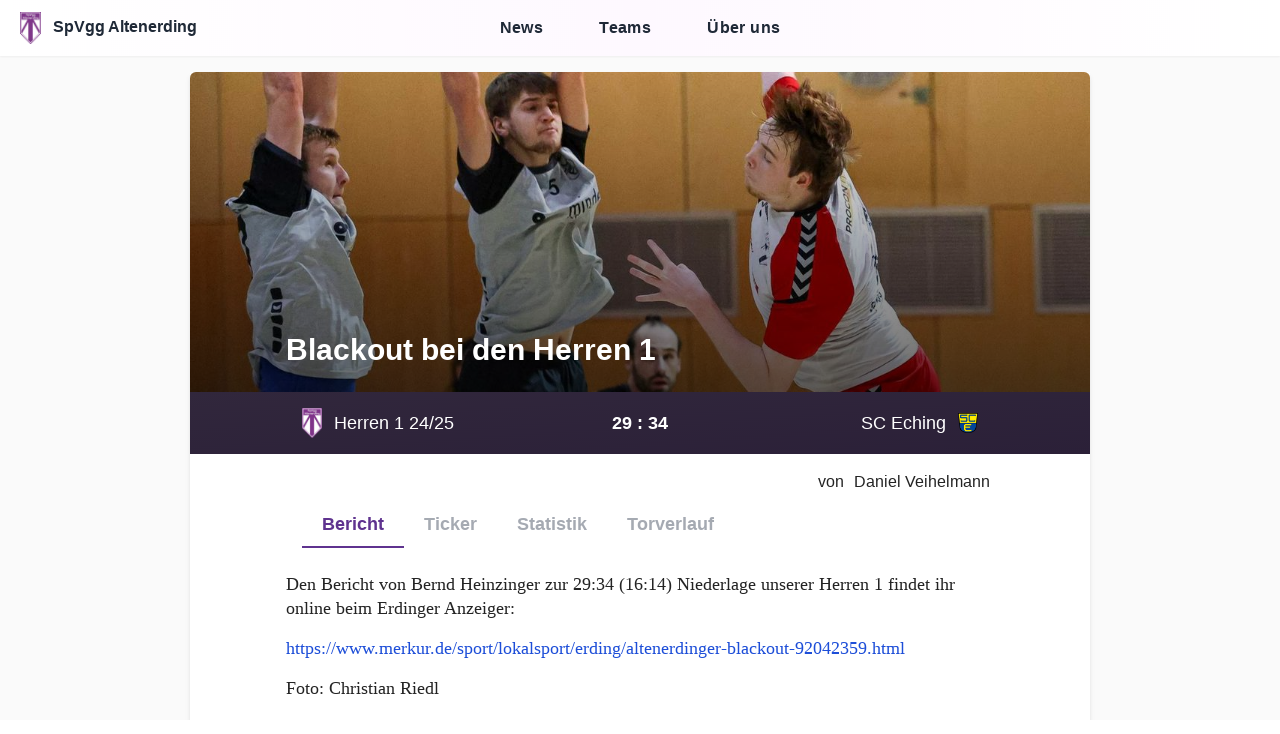

--- FILE ---
content_type: text/html
request_url: https://www.altenerding-biber.de/news/spielberichte/106?teamId=1
body_size: 106194
content:
<!DOCTYPE html>
<html lang="de">
	<head>
		<meta charset="utf-8" />
		<link rel="icon" href="/favicon.png" />
		<link rel="icon" sizes="128x128" href="/biber-logo.png">
		<meta name="viewport" content="width=device-width, initial-scale=1" />
		<meta name="theme-color" content="#5f338f" />

		
		<link href="../../_app/immutable/assets/0.DxXr0qXM.css" rel="stylesheet">
		<link href="../../_app/immutable/assets/14.CdGh3Rbh.css" rel="stylesheet">
		<link href="../../_app/immutable/assets/Images.CeW7iqRW.css" rel="stylesheet">
		<link href="../../_app/immutable/assets/TickerScoreSection.CbgBmIOH.css" rel="stylesheet"><!--[--><!--[--><!----><script type="application/ld+json">{"@context":"https://schema.org","@type":"SportsOrganization","@id":"https://www.altenerding-biber.de/#organization","url":"https://www.altenerding-biber.de/","name":"Altenerding Handball","logo":"https://www.altenerding-biber.de/favicon.png","sport":"Handball"}</script><!----><!--]--><!--]--><!--[--><!--[--><!--]--> <!--[--><meta name="robots" content="index,follow"><!--]--> <!--[--><meta name="description" content="EIne bittere Heimpleite setzte es für unsere Herren 1 gegen Eching. "><!--]--> <!--[!--><!--]--> <!--[!--><!--]--> <!--[!--><!--]--> <!--[!--><!--]--> <!--[!--><!--]--> <!--[!--><!--]--> <!--[!--><!--]--> <!--[!--><!--]--> <!--[!--><!--]--><!--]--><!--[--><!--[--><!----><script type="application/ld+json">{"@context":"https://schema.org","@type":"NewsArticle","headline":"Blackout bei den Herren 1","description":"EIne bittere Heimpleite setzte es für unsere Herren 1 gegen Eching. ","datePublished":"2023-01-24T16:01:00","author":{"@type":"Person","name":"Daniel Veihelmann"},"image":["https://www.altenerding-biber.de/cms/assets/e7b23f91-8642-4804-9e43-2c2429117554?&key=large"]}</script><!----><!--]--><!--]--><title>Blackout bei den Herren 1</title>
	</head>
	<body>
		<div><!--[--><!--[--><!----><!--[!--><!--]--><!----> <nav class="fixed flex items-center text-xs justify-around bottom-0 md:hidden w-full max-w-full bg-gradient-to-r bg-white text-gray-800 z-40"><!--[--><a class="tab-item svelte-dxjw8t " href="/"><p class="icon svelte-dxjw8t"><!--[!--><svg width="20px" height="20px" viewBox="0 0 24 24" style="color: currentColor;" stroke-width="2" fill="none" stroke="currentColor" stroke-linecap="round" stroke-linejoin="round" xmlns="http://www.w3.org/2000/svg"><!----><path d="M5 12l-2 0l9 -9l9 9l-2 0"></path><path d="M5 12v7a2 2 0 0 0 2 2h10a2 2 0 0 0 2 -2v-7"></path><path d="M10 12h4v4h-4z"></path><!----></svg><!--]--></p> <p class="title  svelte-dxjw8t">Home</p></a><a class="tab-item svelte-dxjw8t active" href="/news/aktuelles"><p class="icon svelte-dxjw8t"><!--[--><svg width="20px" height="20px" viewBox="0 0 24 24" style="color: currentColor;" stroke-width="2" fill="none" stroke="currentColor" stroke-linecap="round" stroke-linejoin="round" xmlns="http://www.w3.org/2000/svg"><!----><path d="M3 4m0 2a2 2 0 0 1 2 -2h14a2 2 0 0 1 2 2v12a2 2 0 0 1 -2 2h-14a2 2 0 0 1 -2 -2z"></path><path d="M7 8h10"></path><path d="M7 12h10"></path><path d="M7 16h10"></path><!----></svg><!--]--></p> <p class="title  svelte-dxjw8t">News</p></a><a class="tab-item svelte-dxjw8t " href="/teams"><p class="icon svelte-dxjw8t"><!--[!--><svg width="20px" height="20px" viewBox="0 0 640 512" style="color: currentColor;" stroke-width="0" stroke="currentColor" fill="currentColor" xmlns="http://www.w3.org/2000/svg"><!----><path d="M72 88a56 56 0 1 1 112 0A56 56 0 1 1 72 88zM64 245.7C54 256.9 48 271.8 48 288s6 31.1 16 42.3V245.7zm144.4-49.3C178.7 222.7 160 261.2 160 304c0 34.3 12 65.8 32 90.5V416c0 17.7-14.3 32-32 32H96c-17.7 0-32-14.3-32-32V389.2C26.2 371.2 0 332.7 0 288c0-61.9 50.1-112 112-112h32c24 0 46.2 7.5 64.4 20.3zM448 416V394.5c20-24.7 32-56.2 32-90.5c0-42.8-18.7-81.3-48.4-107.7C449.8 183.5 472 176 496 176h32c61.9 0 112 50.1 112 112c0 44.7-26.2 83.2-64 101.2V416c0 17.7-14.3 32-32 32H480c-17.7 0-32-14.3-32-32zm8-328a56 56 0 1 1 112 0A56 56 0 1 1 456 88zM576 245.7v84.7c10-11.3 16-26.1 16-42.3s-6-31.1-16-42.3zM320 32a64 64 0 1 1 0 128 64 64 0 1 1 0-128zM240 304c0 16.2 6 31 16 42.3V261.7c-10 11.3-16 26.1-16 42.3zm144-42.3v84.7c10-11.3 16-26.1 16-42.3s-6-31.1-16-42.3zM448 304c0 44.7-26.2 83.2-64 101.2V448c0 17.7-14.3 32-32 32H288c-17.7 0-32-14.3-32-32V405.2c-37.8-18-64-56.5-64-101.2c0-61.9 50.1-112 112-112h32c61.9 0 112 50.1 112 112z"></path><!----></svg><!--]--></p> <p class="title  svelte-dxjw8t">Teams</p></a><a class="tab-item svelte-dxjw8t " href="/ueber_uns"><p class="icon svelte-dxjw8t"><!--[!--><svg width="20px" height="20px" viewBox="0 0 24 24" style="color: currentColor;" stroke-width="2" fill="none" stroke="currentColor" stroke-linecap="round" stroke-linejoin="round" xmlns="http://www.w3.org/2000/svg"><!----><path d="M19.875 6.27c.7 .398 1.13 1.143 1.125 1.948v7.284c0 .809 -.443 1.555 -1.158 1.948l-6.75 4.27a2.269 2.269 0 0 1 -2.184 0l-6.75 -4.27a2.225 2.225 0 0 1 -1.158 -1.948v-7.285c0 -.809 .443 -1.554 1.158 -1.947l6.75 -3.98a2.33 2.33 0 0 1 2.25 0l6.75 3.98h-.033z"></path><path d="M12 9h.01"></path><path d="M11 12h1v4h1"></path><!----></svg><!--]--></p> <p class="title  svelte-dxjw8t">Über Uns</p></a><!--]--></nav><!----> <!----><nav class="hidden md:flex w-full items-center z-30 absolute md:fixed top-0"><div class="hidden absolute w-full md:flex items-center justify-center"><div><!----><div class="relative inline-block text-left z-30 hover:underline"><a class="px-7 tracking-wide font-semibold py-2" href="/news/aktuelles"><!--[!-->News<!--]--></a> <!--[!--><!--]--></div><!----></div><!----> <div><!----><div class="relative inline-block text-left z-30 hover:underline"><a class="px-7 tracking-wide font-semibold py-2" href="/teams"><!--[!-->Teams<!--]--></a> <!--[!--><!--]--></div><!----></div><!----> <div><!----><div class="relative inline-block text-left z-30 hover:underline"><a class="px-7 tracking-wide font-semibold py-2" href=""><!--[!-->Über uns<!--]--></a> <!--[!--><!--]--></div><!----></div><!----></div> <a class="font-semibold z-30 mx-2" href="/"><img class="max-h-14 p-3 inline-block" title="SpVgg Altenerding Logo" alt="" src="/_app/immutable/assets/spvgg-altenerding.DZZHqiSf.webp"><span class="inline-block">SpVgg Altenerding</span></a></nav><!----> <main class="bg-[#fafafa] w-full m-0 flex flex-col mb-16 md:mb-0 pb-16 md:pb-32 min-h-screen md:mt-14"><!----><!----><!--[--><!----> <!--[!--><!--]--><!----> <article class="max-w-full sm:max-w-[900px] xl:min-w-[900px] bg-white mx-auto min-h-screen z-10 shadow-md md:mt-4 mb-4 md:mb-16 pb-8"><div class="relative cursor-pointer hover:brightness-110"><div class="absolute inset-0 from-transparent bg-gradient-to-b to-[#00000099] bg-opacity-50"></div> <img class="max-h-[320px] md:rounded-t-md w-full object-cover object-[center_28%]" alt="" src="https://www.altenerding-biber.de/cms/assets/e7b23f91-8642-4804-9e43-2c2429117554?&amp;key=large"> <div class="absolute bottom-0 py-4 px-4 md:px-24 text-white"><h1 class="font-semibold text-xl md:text-2xl lg:text-3xl py-2">Blackout bei den Herren 1</h1></div></div> <!--[!--><!--]--> <!--[--><div class="pt-4 side-padding article text-right svelte-1w26s4s"><p>von <p class="inline-block mx-1"><!--[!--><!--]--><span class="ml-0.5">Daniel Veihelmann</span></p><!----></p></div><!--]--> <div class="side-padding mx-auto md:min-w-[800px] svelte-1w26s4s"><!----><!--[--><ul class="sm:flex items-center overflow-x-auto max-w-full pl-4 py-2 hidden-scrollbar text-gray-500"><!--[--><li class="cursor-pointer py-2 px-5 text-md md:text-lg sm:border-b-2 hover:opacity-100 font-semibold text-violet-sva border-violet-sva opacity-100">Bericht</li><!--]--></ul> <div class="pt-2"><!----><p class="article svelte-bl681o"><!----><p>Den Bericht von Bernd Heinzinger zur 29:34 (16:14) Niederlage unserer Herren 1 findet ihr online beim Erdinger Anzeiger:</p>
<p><a href="https://www.merkur.de/sport/lokalsport/erding/altenerdinger-blackout-92042359.html" target="_blank" rel="noopener">https://www.merkur.de/sport/lokalsport/erding/altenerdinger-blackout-92042359.html</a></p>
<p>Foto: Christian Riedl</p><!----></p> <!--[!--><!--]--> <!--[--><!--[--><h3 class="my-2 font-semibold">Bilder vom Spiel</h3><!--]--> <div class="mx-auto"><div class="svelte-images-gallery svelte-1u6nxu6" style="--gutter: 1;"><!--[--><img src="https://www.altenerding-biber.de/cms/assets/e7b23f91-8642-4804-9e43-2c2429117554?&amp;key=large" thumbnail="https://www.altenerding-biber.de/cms/assets/e7b23f91-8642-4804-9e43-2c2429117554?&amp;key=large" alt="" style="width: 94%;" class="svelte-3hvvpb blur" onload="this.__e=event" onerror="this.__e=event"><!--]--></div> <!--[!--><!--]--><!----></div><!--]--><!----><!----></div><!--]--><!----></div> <!--[--><!--[--><hr class="h-px w-[75%] mx-auto bg-gray-300 my-8"> <div class="side-padding mt-4 svelte-1w26s4s"><a class="shadow-sm border flex items-center border-gray-100 text-blue-600 hover:bg-gray-50 hover:text-blue-800 hover:border-gray-400 rounded-md" href="/teams/1"><!--[--><img class="h-16 w-20 object-contain rounded-md" title="Unsere Herren 1 24/25" src="https://www.altenerding-biber.de/cms/assets/9adc8250-5589-4eb3-9915-39c2cf392ea1?&amp;width=120&amp;quality=92" alt=""><!--]--> <div class="text-lg ml-4">Unsere Herren 1 24/25</div></a><!----></div><!--]--><!--]--> <div class="mt-4"><section class="max-w-full md:max-w-6xl bg-violet-100 mx-auto py-12 px-4 sm:px-8 rounded-lg"><form class="flex flex-col gap-y-3" method="POST" action="/news/newsletter?/register"><h2 class="font-semibold text-lg sm:text-2xl">Nichts mehr verpassen mit unserem Biber-Newsletter</h2> <p>Erhalte alle Neuigkeiten aus unserer Abteilung automatisch und direkt in dein Email-Postfach.</p> <div class="flex mt-4 flex-wrap flex-col sm:flex-row gap-y-2"><input class="w-[400px] max-w-full px-2 text-lg py-2 rounded sm:rounded-l hover:bg-gray-100" type="email" required name="email" placeholder="charlie@altenerding-biber.de"> <button tabindex="-1" class="px-4 py-2.5 sm:py-1.5 font-semibold hover:bg-violet-sva-darker bg-violet-sva text-white rounded" type="submit">Newsletter abonnieren</button></div> <label class="cursor-pointer"><input name="consent" type="checkbox" required> Ich stimme der <a class="underline" href="/impressum" target="_blank">Datenschutzerklärung</a> zu</label> <!--[!--><!--]--></form></section><!----></div></article><!--]--><!----><!----></main> <footer class="bg-[#28313c] text-[#c9cfd3]"><div class="container mx-auto px-8 py-10"><div class="w-full flex flex-col md:flex-row py-6"><div class="flex-1 mb-6"><div class="no-underline hover:no-underline"><div class="flex flex-col"><a href="/"><img class="mb-2" alt="" title="SpVgg Altenerding Logo" width="32" src="/logo/spvgg-altenerding.webp"></a> <p>SpVgg Altenerding</p> <p>Handball</p> <div class="flex gap-x-4 mt-3"><a title="Die Biber auf Instagram" href="https://www.instagram.com/altenerdinger_biber_handball/?hl=de" class="text-white hover:text-violet-sva-lighter"><span class="block w-6 h-6"><svg width="1em" height="1em" viewBox="0 0 448 512" style="color: currentColor;" stroke-width="0" class="fill-white" stroke="currentColor" fill="currentColor" xmlns="http://www.w3.org/2000/svg"><!----><path d="M224.1 141c-63.6 0-114.9 51.3-114.9 114.9s51.3 114.9 114.9 114.9S339 319.5 339 255.9 287.7 141 224.1 141zm0 189.6c-41.1 0-74.7-33.5-74.7-74.7s33.5-74.7 74.7-74.7 74.7 33.5 74.7 74.7-33.6 74.7-74.7 74.7zm146.4-194.3c0 14.9-12 26.8-26.8 26.8-14.9 0-26.8-12-26.8-26.8s12-26.8 26.8-26.8 26.8 12 26.8 26.8zm76.1 27.2c-1.7-35.9-9.9-67.7-36.2-93.9-26.2-26.2-58-34.4-93.9-36.2-37-2.1-147.9-2.1-184.9 0-35.8 1.7-67.6 9.9-93.9 36.1s-34.4 58-36.2 93.9c-2.1 37-2.1 147.9 0 184.9 1.7 35.9 9.9 67.7 36.2 93.9s58 34.4 93.9 36.2c37 2.1 147.9 2.1 184.9 0 35.9-1.7 67.7-9.9 93.9-36.2 26.2-26.2 34.4-58 36.2-93.9 2.1-37 2.1-147.8 0-184.8zM398.8 388c-7.8 19.6-22.9 34.7-42.6 42.6-29.5 11.7-99.5 9-132.1 9s-102.7 2.6-132.1-9c-19.6-7.8-34.7-22.9-42.6-42.6-11.7-29.5-9-99.5-9-132.1s-2.6-102.7 9-132.1c7.8-19.6 22.9-34.7 42.6-42.6 29.5-11.7 99.5-9 132.1-9s102.7-2.6 132.1 9c19.6 7.8 34.7 22.9 42.6 42.6 11.7 29.5 9 99.5 9 132.1s2.7 102.7-9 132.1z"></path><!----></svg><!----></span></a> <a title="Die Biber auf Facebook" href="https://de-de.facebook.com/Altenerding.Handball/" class="text-white hover:text-violet-sva-lighter"><span class="block w-6 h-6"><svg width="1em" height="1em" viewBox="0 0 512 512" style="color: currentColor;" stroke-width="0" class="fill-white" stroke="currentColor" fill="currentColor" xmlns="http://www.w3.org/2000/svg"><!----><path d="M512 256C512 114.6 397.4 0 256 0S0 114.6 0 256C0 376 82.7 476.8 194.2 504.5V334.2H141.4V256h52.8V222.3c0-87.1 39.4-127.5 125-127.5c16.2 0 44.2 3.2 55.7 6.4V172c-6-.6-16.5-1-29.6-1c-42 0-58.2 15.9-58.2 57.2V256h83.6l-14.4 78.2H287V510.1C413.8 494.8 512 386.9 512 256h0z"></path><!----></svg><!----></span></a></div></div></div></div> <div class="flex-1 mt-4 md:mt-0"><a href="/news/aktuelles" class="uppercase theme-text-secondary md:mb-6 text-white">News</a> <ul class="list-reset mb-6"><!--[--><li class="mt-2 mr-2 inline-block md:block pr-6 pt-2 md:pr-0 md:pt-0 md:mr-0"><a href="/news/aktuelles" class="no-underline hover:underline theme-text-normal hover:text-orange-500">Aktuelles</a></li><li class="mt-2 mr-2 inline-block md:block pr-6 pt-2 md:pr-0 md:pt-0 md:mr-0"><a href="/news/spielberichte" class="no-underline hover:underline theme-text-normal hover:text-orange-500">Spielberichte</a></li><li class="mt-2 mr-2 inline-block md:block pr-6 pt-2 md:pr-0 md:pt-0 md:mr-0"><a href="/news/spielplan" class="no-underline hover:underline theme-text-normal hover:text-orange-500">Spielplan</a></li><li class="mt-2 mr-2 inline-block md:block pr-6 pt-2 md:pr-0 md:pt-0 md:mr-0"><a href="/news/galerie" class="no-underline hover:underline theme-text-normal hover:text-orange-500">Galerie</a></li><!--]--></ul></div><!----> <div class="flex-1 mt-4 md:mt-0"><a href="/teams" class="uppercase theme-text-secondary md:mb-6 text-white">Teams</a> <ul class="list-reset mb-6"><!--[--><li class="mt-2 mr-2 inline-block md:block pr-6 pt-2 md:pr-0 md:pt-0 md:mr-0"><a href="/teams/64" class="no-underline hover:underline theme-text-normal hover:text-orange-500">Herren 1</a></li><li class="mt-2 mr-2 inline-block md:block pr-6 pt-2 md:pr-0 md:pt-0 md:mr-0"><a href="/teams/65" class="no-underline hover:underline theme-text-normal hover:text-orange-500">Herren 2</a></li><li class="mt-2 mr-2 inline-block md:block pr-6 pt-2 md:pr-0 md:pt-0 md:mr-0"><a href="/teams/66" class="no-underline hover:underline theme-text-normal hover:text-orange-500">Herren 3</a></li><li class="mt-2 mr-2 inline-block md:block pr-6 pt-2 md:pr-0 md:pt-0 md:mr-0"><a href="/teams/67" class="no-underline hover:underline theme-text-normal hover:text-orange-500">Damen 1</a></li><li class="mt-2 mr-2 inline-block md:block pr-6 pt-2 md:pr-0 md:pt-0 md:mr-0"><a href="/teams/68" class="no-underline hover:underline theme-text-normal hover:text-orange-500">Damen 2</a></li><li class="mt-2 mr-2 inline-block md:block pr-6 pt-2 md:pr-0 md:pt-0 md:mr-0"><a href="/teams/54" class="no-underline hover:underline theme-text-normal hover:text-orange-500">B-Jugend männl.</a></li><li class="mt-2 mr-2 inline-block md:block pr-6 pt-2 md:pr-0 md:pt-0 md:mr-0"><a href="/teams/55" class="no-underline hover:underline theme-text-normal hover:text-orange-500">B-Jugend weibl.</a></li><li class="mt-2 mr-2 inline-block md:block pr-6 pt-2 md:pr-0 md:pt-0 md:mr-0"><a href="/teams/56" class="no-underline hover:underline theme-text-normal hover:text-orange-500">C-Jugend männl.</a></li><li class="mt-2 mr-2 inline-block md:block pr-6 pt-2 md:pr-0 md:pt-0 md:mr-0"><a href="/teams/57" class="no-underline hover:underline theme-text-normal hover:text-orange-500">C-Jugend weibl.</a></li><li class="mt-2 mr-2 inline-block md:block pr-6 pt-2 md:pr-0 md:pt-0 md:mr-0"><a href="/teams/58" class="no-underline hover:underline theme-text-normal hover:text-orange-500">D-Jugend männl.</a></li><li class="mt-2 mr-2 inline-block md:block pr-6 pt-2 md:pr-0 md:pt-0 md:mr-0"><a href="/teams/59" class="no-underline hover:underline theme-text-normal hover:text-orange-500">D-Jugend weibl.</a></li><li class="mt-2 mr-2 inline-block md:block pr-6 pt-2 md:pr-0 md:pt-0 md:mr-0"><a href="/teams/60" class="no-underline hover:underline theme-text-normal hover:text-orange-500">E-Jugend weibl.</a></li><li class="mt-2 mr-2 inline-block md:block pr-6 pt-2 md:pr-0 md:pt-0 md:mr-0"><a href="/teams/61" class="no-underline hover:underline theme-text-normal hover:text-orange-500">E-Jugend männl.</a></li><li class="mt-2 mr-2 inline-block md:block pr-6 pt-2 md:pr-0 md:pt-0 md:mr-0"><a href="/teams/62" class="no-underline hover:underline theme-text-normal hover:text-orange-500">Minis</a></li><li class="mt-2 mr-2 inline-block md:block pr-6 pt-2 md:pr-0 md:pt-0 md:mr-0"><a href="/teams/63" class="no-underline hover:underline theme-text-normal hover:text-orange-500">Bambinis</a></li><li class="mt-2 mr-2 inline-block md:block pr-6 pt-2 md:pr-0 md:pt-0 md:mr-0"><a href="/teams/69" class="no-underline hover:underline theme-text-normal hover:text-orange-500">D-Jugend weibl. II</a></li><!--]--></ul></div><!----> <div class="flex-1 mt-4 md:mt-0"><a href="/news/ueber_uns" class="uppercase theme-text-secondary md:mb-6 text-white">Über uns</a> <ul class="list-reset mb-6"><!--[--><li class="mt-2 mr-2 inline-block md:block pr-6 pt-2 md:pr-0 md:pt-0 md:mr-0"><a href="/ueber_uns/dokumente" class="no-underline hover:underline theme-text-normal hover:text-orange-500">Dokumente</a></li><li class="mt-2 mr-2 inline-block md:block pr-6 pt-2 md:pr-0 md:pt-0 md:mr-0"><a href="/ueber_uns/sponsoren" class="no-underline hover:underline theme-text-normal hover:text-orange-500">Sponsoren</a></li><li class="mt-2 mr-2 inline-block md:block pr-6 pt-2 md:pr-0 md:pt-0 md:mr-0"><a href="/ueber_uns/jugendarbeit" class="no-underline hover:underline theme-text-normal hover:text-orange-500">Jugendarbeit</a></li><li class="mt-2 mr-2 inline-block md:block pr-6 pt-2 md:pr-0 md:pt-0 md:mr-0"><a href="/ueber_uns/trainer_team" class="no-underline hover:underline theme-text-normal hover:text-orange-500">Trainerteam</a></li><li class="mt-2 mr-2 inline-block md:block pr-6 pt-2 md:pr-0 md:pt-0 md:mr-0"><a href="/ueber_uns/abteilungsleitung" class="no-underline hover:underline theme-text-normal hover:text-orange-500">Abteilungsleitung</a></li><li class="mt-2 mr-2 inline-block md:block pr-6 pt-2 md:pr-0 md:pt-0 md:mr-0"><a href="/ueber_uns/50-jahre" class="no-underline hover:underline theme-text-normal hover:text-orange-500">50 Jahre</a></li><li class="mt-2 mr-2 inline-block md:block pr-6 pt-2 md:pr-0 md:pt-0 md:mr-0"><a href="/news/newsletter" class="no-underline hover:underline theme-text-normal hover:text-orange-500">Newsletter</a></li><li class="mt-2 mr-2 inline-block md:block pr-6 pt-2 md:pr-0 md:pt-0 md:mr-0"><a href="/sporthallen" class="no-underline hover:underline theme-text-normal hover:text-orange-500">Sporthallen</a></li><li class="mt-2 mr-2 inline-block md:block pr-6 pt-2 md:pr-0 md:pt-0 md:mr-0"><a href="/impressum" class="no-underline hover:underline theme-text-normal hover:text-orange-500">Impressum &amp; Kontakt</a></li><!--]--></ul></div><!----></div></div> <div class="bg-[#1c252e] flex items-center h-12 w-full mb-20 md:mb-0 px-4"><div class="container mx-auto px-0 md:px-8 relative"><p>© 2022 - 2026 SpVgg Altenerding Handball</p> <div title="Nach oben" class="absolute right-0 top-[-30px] bg-violet-600 hover:bg-violet-700 cursor-pointer h-10 w-10 p-3"><svg width="1em" height="1em" viewBox="0 0 384 512" style="color: currentColor;" stroke-width="0" class="fill-white" stroke="currentColor" fill="currentColor" xmlns="http://www.w3.org/2000/svg"><!----><path d="M214.6 41.4c-12.5-12.5-32.8-12.5-45.3 0l-160 160c-12.5 12.5-12.5 32.8 0 45.3s32.8 12.5 45.3 0L160 141.2V448c0 17.7 14.3 32 32 32s32-14.3 32-32V141.2L329.4 246.6c12.5 12.5 32.8 12.5 45.3 0s12.5-32.8 0-45.3l-160-160z"></path><!----></svg><!----></div></div></div></footer><!----><!----><!----><!----><!--]--> <!--[!--><!--]--><!--]-->
			<script type="application/json" data-sveltekit-fetched data-url="/cms/items/match_reports/106?fields[]=*&amp;fields[]=author.*&amp;fields[]=teams.*.*&amp;fields[]=media.*&amp;fields[]=teams.*.members.*.*&amp;">{"status":200,"statusText":"OK","headers":{},"body":"{\"data\":{\"id\":106,\"report\":\"\u003Cp>Den Bericht von Bernd Heinzinger zur 29:34 (16:14) Niederlage unserer Herren 1 findet ihr online beim Erdinger Anzeiger:\u003C/p>\\n\u003Cp>\u003Ca href=\\\"https://www.merkur.de/sport/lokalsport/erding/altenerdinger-blackout-92042359.html\\\" target=\\\"_blank\\\" rel=\\\"noopener\\\">https://www.merkur.de/sport/lokalsport/erding/altenerdinger-blackout-92042359.html\u003C/a>\u003C/p>\\n\u003Cp>Foto: Christian Riedl\u003C/p>\",\"teaser\":\"EIne bittere Heimpleite setzte es für unsere Herren 1 gegen Eching. \",\"nuliga_game_id\":\"7254906\",\"title\":\"Blackout bei den Herren 1\",\"published_at\":\"2023-01-24T16:01:00\",\"media\":[{\"id\":90,\"match_reports_id\":106,\"directus_files_id\":\"e7b23f91-8642-4804-9e43-2c2429117554\"}],\"teams\":[{\"id\":107,\"match_reports_id\":{\"id\":106,\"report\":\"\u003Cp>Den Bericht von Bernd Heinzinger zur 29:34 (16:14) Niederlage unserer Herren 1 findet ihr online beim Erdinger Anzeiger:\u003C/p>\\n\u003Cp>\u003Ca href=\\\"https://www.merkur.de/sport/lokalsport/erding/altenerdinger-blackout-92042359.html\\\" target=\\\"_blank\\\" rel=\\\"noopener\\\">https://www.merkur.de/sport/lokalsport/erding/altenerdinger-blackout-92042359.html\u003C/a>\u003C/p>\\n\u003Cp>Foto: Christian Riedl\u003C/p>\",\"teaser\":\"EIne bittere Heimpleite setzte es für unsere Herren 1 gegen Eching. \",\"nuliga_game_id\":\"7254906\",\"title\":\"Blackout bei den Herren 1\",\"published_at\":\"2023-01-24T16:01:00\",\"author\":\"3e1866a0-d48a-4fa8-9767-62dcf9330a5f\",\"media\":[90],\"teams\":[107]},\"teams_id\":{\"id\":1,\"sort\":100,\"date_updated\":\"2025-09-29T07:40:07.330Z\",\"name\":\"Herren 1 24/25\",\"image\":\"9adc8250-5589-4eb3-9915-39c2cf392ea1\",\"training_hours\":\"\u003Cdiv id=\\\"j_idt90_j_idt91_j_idt209_content\\\" class=\\\"panel-collapse collapse in\\\">\\n\u003Cdiv id=\\\"j_idt90:j_idt91:j_idt209_body\\\" class=\\\"panel-body ui-hidden-container\\\">\\n\u003Cp>Dienstags, 20:00 - 22:00 Uhr, Semptsporthalle&nbsp;\u003C/p>\\n\u003Cp>Donnerstags, 20:00 - 22:00 Uhr, Semptsporthalle\u003C/p>\\n\u003C/div>\\n\u003C/div>\",\"nuliga_id\":null,\"team_category\":\"herren\",\"hidden\":true,\"nuliga_ids\":[],\"agegroups\":null,\"show_join_team_banner\":true,\"season\":\"24/25\",\"trainers\":[120,121,189],\"members\":[{\"id\":892,\"teams_id\":{\"id\":1,\"sort\":100,\"date_updated\":\"2025-09-29T07:40:07.330Z\",\"name\":\"Herren 1 24/25\",\"image\":\"9adc8250-5589-4eb3-9915-39c2cf392ea1\",\"training_hours\":\"\u003Cdiv id=\\\"j_idt90_j_idt91_j_idt209_content\\\" class=\\\"panel-collapse collapse in\\\">\\n\u003Cdiv id=\\\"j_idt90:j_idt91:j_idt209_body\\\" class=\\\"panel-body ui-hidden-container\\\">\\n\u003Cp>Dienstags, 20:00 - 22:00 Uhr, Semptsporthalle&nbsp;\u003C/p>\\n\u003Cp>Donnerstags, 20:00 - 22:00 Uhr, Semptsporthalle\u003C/p>\\n\u003C/div>\\n\u003C/div>\",\"nuliga_id\":null,\"team_category\":\"herren\",\"hidden\":true,\"nuliga_ids\":[],\"agegroups\":null,\"show_join_team_banner\":true,\"season\":\"24/25\",\"trainers\":[120,121,189],\"members\":[892,962,966,990,992,993,994,995,996,997,998,999,1001,1059,1060,1149,1150,1152]},\"directus_users_id\":{\"first_name\":\"Otto\",\"last_name\":\"Donaubauer\",\"avatar\":\"83d365b5-8b0f-4656-8793-50be9c66c36d\",\"title\":null,\"description\":null,\"id\":\"bd7fae4f-25a0-4113-8cfe-06b3f3ec1a91\",\"public_email\":\"o.donaubauer@gmail.com\",\"public_phone\":\"017620235844\",\"public_address\":null,\"public_phone_alt\":null,\"public_jersey_number\":1,\"public_nuliga_player_id\":null}},{\"id\":962,\"teams_id\":{\"id\":1,\"sort\":100,\"date_updated\":\"2025-09-29T07:40:07.330Z\",\"name\":\"Herren 1 24/25\",\"image\":\"9adc8250-5589-4eb3-9915-39c2cf392ea1\",\"training_hours\":\"\u003Cdiv id=\\\"j_idt90_j_idt91_j_idt209_content\\\" class=\\\"panel-collapse collapse in\\\">\\n\u003Cdiv id=\\\"j_idt90:j_idt91:j_idt209_body\\\" class=\\\"panel-body ui-hidden-container\\\">\\n\u003Cp>Dienstags, 20:00 - 22:00 Uhr, Semptsporthalle&nbsp;\u003C/p>\\n\u003Cp>Donnerstags, 20:00 - 22:00 Uhr, Semptsporthalle\u003C/p>\\n\u003C/div>\\n\u003C/div>\",\"nuliga_id\":null,\"team_category\":\"herren\",\"hidden\":true,\"nuliga_ids\":[],\"agegroups\":null,\"show_join_team_banner\":true,\"season\":\"24/25\",\"trainers\":[120,121,189],\"members\":[892,962,966,990,992,993,994,995,996,997,998,999,1001,1059,1060,1149,1150,1152]},\"directus_users_id\":{\"first_name\":\"Jannik\",\"last_name\":\"Fleps\",\"avatar\":\"96f1535f-1bc7-46c3-abac-e5acf88b4681\",\"title\":null,\"description\":null,\"id\":\"b491631c-c10d-4865-9b9c-ee6f754a33dc\",\"public_email\":null,\"public_phone\":null,\"public_address\":null,\"public_phone_alt\":null,\"public_jersey_number\":33,\"public_nuliga_player_id\":\"1625449\"}},{\"id\":966,\"teams_id\":{\"id\":1,\"sort\":100,\"date_updated\":\"2025-09-29T07:40:07.330Z\",\"name\":\"Herren 1 24/25\",\"image\":\"9adc8250-5589-4eb3-9915-39c2cf392ea1\",\"training_hours\":\"\u003Cdiv id=\\\"j_idt90_j_idt91_j_idt209_content\\\" class=\\\"panel-collapse collapse in\\\">\\n\u003Cdiv id=\\\"j_idt90:j_idt91:j_idt209_body\\\" class=\\\"panel-body ui-hidden-container\\\">\\n\u003Cp>Dienstags, 20:00 - 22:00 Uhr, Semptsporthalle&nbsp;\u003C/p>\\n\u003Cp>Donnerstags, 20:00 - 22:00 Uhr, Semptsporthalle\u003C/p>\\n\u003C/div>\\n\u003C/div>\",\"nuliga_id\":null,\"team_category\":\"herren\",\"hidden\":true,\"nuliga_ids\":[],\"agegroups\":null,\"show_join_team_banner\":true,\"season\":\"24/25\",\"trainers\":[120,121,189],\"members\":[892,962,966,990,992,993,994,995,996,997,998,999,1001,1059,1060,1149,1150,1152]},\"directus_users_id\":{\"first_name\":\"Ferdinand\",\"last_name\":\"Mayer\",\"avatar\":\"16de43d9-5057-483e-a8b1-d6681f86838f\",\"title\":null,\"description\":null,\"id\":\"99916b0a-8e2e-434b-b3b4-a82a174a33d0\",\"public_email\":null,\"public_phone\":null,\"public_address\":null,\"public_phone_alt\":null,\"public_jersey_number\":97,\"public_nuliga_player_id\":\"1598940\"}},{\"id\":990,\"teams_id\":{\"id\":1,\"sort\":100,\"date_updated\":\"2025-09-29T07:40:07.330Z\",\"name\":\"Herren 1 24/25\",\"image\":\"9adc8250-5589-4eb3-9915-39c2cf392ea1\",\"training_hours\":\"\u003Cdiv id=\\\"j_idt90_j_idt91_j_idt209_content\\\" class=\\\"panel-collapse collapse in\\\">\\n\u003Cdiv id=\\\"j_idt90:j_idt91:j_idt209_body\\\" class=\\\"panel-body ui-hidden-container\\\">\\n\u003Cp>Dienstags, 20:00 - 22:00 Uhr, Semptsporthalle&nbsp;\u003C/p>\\n\u003Cp>Donnerstags, 20:00 - 22:00 Uhr, Semptsporthalle\u003C/p>\\n\u003C/div>\\n\u003C/div>\",\"nuliga_id\":null,\"team_category\":\"herren\",\"hidden\":true,\"nuliga_ids\":[],\"agegroups\":null,\"show_join_team_banner\":true,\"season\":\"24/25\",\"trainers\":[120,121,189],\"members\":[892,962,966,990,992,993,994,995,996,997,998,999,1001,1059,1060,1149,1150,1152]},\"directus_users_id\":{\"first_name\":\"Joseph\",\"last_name\":\"Wyhnalek\",\"avatar\":\"ba94b2af-938b-431f-bdcf-90f695fc411d\",\"title\":null,\"description\":null,\"id\":\"0c1dc66e-d3dc-4532-a45a-9fc19bb775f3\",\"public_email\":null,\"public_phone\":null,\"public_address\":null,\"public_phone_alt\":null,\"public_jersey_number\":2,\"public_nuliga_player_id\":\"1618130\"}},{\"id\":992,\"teams_id\":{\"id\":1,\"sort\":100,\"date_updated\":\"2025-09-29T07:40:07.330Z\",\"name\":\"Herren 1 24/25\",\"image\":\"9adc8250-5589-4eb3-9915-39c2cf392ea1\",\"training_hours\":\"\u003Cdiv id=\\\"j_idt90_j_idt91_j_idt209_content\\\" class=\\\"panel-collapse collapse in\\\">\\n\u003Cdiv id=\\\"j_idt90:j_idt91:j_idt209_body\\\" class=\\\"panel-body ui-hidden-container\\\">\\n\u003Cp>Dienstags, 20:00 - 22:00 Uhr, Semptsporthalle&nbsp;\u003C/p>\\n\u003Cp>Donnerstags, 20:00 - 22:00 Uhr, Semptsporthalle\u003C/p>\\n\u003C/div>\\n\u003C/div>\",\"nuliga_id\":null,\"team_category\":\"herren\",\"hidden\":true,\"nuliga_ids\":[],\"agegroups\":null,\"show_join_team_banner\":true,\"season\":\"24/25\",\"trainers\":[120,121,189],\"members\":[892,962,966,990,992,993,994,995,996,997,998,999,1001,1059,1060,1149,1150,1152]},\"directus_users_id\":{\"first_name\":\"Jakob\",\"last_name\":\"Köhler\",\"avatar\":\"b44f91bf-819f-4fa8-b45f-457c9722e400\",\"title\":null,\"description\":null,\"id\":\"b4779c7d-7e7a-42ae-8939-da51cd441208\",\"public_email\":\"jakob.koehler@altenerding-biber.de\",\"public_phone\":\"0178/4385285\",\"public_address\":null,\"public_phone_alt\":null,\"public_jersey_number\":6,\"public_nuliga_player_id\":\"2279622\"}},{\"id\":993,\"teams_id\":{\"id\":1,\"sort\":100,\"date_updated\":\"2025-09-29T07:40:07.330Z\",\"name\":\"Herren 1 24/25\",\"image\":\"9adc8250-5589-4eb3-9915-39c2cf392ea1\",\"training_hours\":\"\u003Cdiv id=\\\"j_idt90_j_idt91_j_idt209_content\\\" class=\\\"panel-collapse collapse in\\\">\\n\u003Cdiv id=\\\"j_idt90:j_idt91:j_idt209_body\\\" class=\\\"panel-body ui-hidden-container\\\">\\n\u003Cp>Dienstags, 20:00 - 22:00 Uhr, Semptsporthalle&nbsp;\u003C/p>\\n\u003Cp>Donnerstags, 20:00 - 22:00 Uhr, Semptsporthalle\u003C/p>\\n\u003C/div>\\n\u003C/div>\",\"nuliga_id\":null,\"team_category\":\"herren\",\"hidden\":true,\"nuliga_ids\":[],\"agegroups\":null,\"show_join_team_banner\":true,\"season\":\"24/25\",\"trainers\":[120,121,189],\"members\":[892,962,966,990,992,993,994,995,996,997,998,999,1001,1059,1060,1149,1150,1152]},\"directus_users_id\":{\"first_name\":\"Simon\",\"last_name\":\"Rüdiger\",\"avatar\":\"ad3ba0e8-34ad-41f8-8705-6f64ce9c1fef\",\"title\":null,\"description\":null,\"id\":\"ec28aae0-c64e-49f0-b88b-de43581a5903\",\"public_email\":null,\"public_phone\":null,\"public_address\":null,\"public_phone_alt\":null,\"public_jersey_number\":7,\"public_nuliga_player_id\":\"1608879\"}},{\"id\":994,\"teams_id\":{\"id\":1,\"sort\":100,\"date_updated\":\"2025-09-29T07:40:07.330Z\",\"name\":\"Herren 1 24/25\",\"image\":\"9adc8250-5589-4eb3-9915-39c2cf392ea1\",\"training_hours\":\"\u003Cdiv id=\\\"j_idt90_j_idt91_j_idt209_content\\\" class=\\\"panel-collapse collapse in\\\">\\n\u003Cdiv id=\\\"j_idt90:j_idt91:j_idt209_body\\\" class=\\\"panel-body ui-hidden-container\\\">\\n\u003Cp>Dienstags, 20:00 - 22:00 Uhr, Semptsporthalle&nbsp;\u003C/p>\\n\u003Cp>Donnerstags, 20:00 - 22:00 Uhr, Semptsporthalle\u003C/p>\\n\u003C/div>\\n\u003C/div>\",\"nuliga_id\":null,\"team_category\":\"herren\",\"hidden\":true,\"nuliga_ids\":[],\"agegroups\":null,\"show_join_team_banner\":true,\"season\":\"24/25\",\"trainers\":[120,121,189],\"members\":[892,962,966,990,992,993,994,995,996,997,998,999,1001,1059,1060,1149,1150,1152]},\"directus_users_id\":{\"first_name\":\"Tim\",\"last_name\":\"Steininger\",\"avatar\":null,\"title\":null,\"description\":null,\"id\":\"bc200775-3608-414d-b763-56b0025d0ec4\",\"public_email\":\"timsteininger26@gmail.com\",\"public_phone\":\"01732810151\",\"public_address\":null,\"public_phone_alt\":null,\"public_jersey_number\":10,\"public_nuliga_player_id\":\"2283218\"}},{\"id\":995,\"teams_id\":{\"id\":1,\"sort\":100,\"date_updated\":\"2025-09-29T07:40:07.330Z\",\"name\":\"Herren 1 24/25\",\"image\":\"9adc8250-5589-4eb3-9915-39c2cf392ea1\",\"training_hours\":\"\u003Cdiv id=\\\"j_idt90_j_idt91_j_idt209_content\\\" class=\\\"panel-collapse collapse in\\\">\\n\u003Cdiv id=\\\"j_idt90:j_idt91:j_idt209_body\\\" class=\\\"panel-body ui-hidden-container\\\">\\n\u003Cp>Dienstags, 20:00 - 22:00 Uhr, Semptsporthalle&nbsp;\u003C/p>\\n\u003Cp>Donnerstags, 20:00 - 22:00 Uhr, Semptsporthalle\u003C/p>\\n\u003C/div>\\n\u003C/div>\",\"nuliga_id\":null,\"team_category\":\"herren\",\"hidden\":true,\"nuliga_ids\":[],\"agegroups\":null,\"show_join_team_banner\":true,\"season\":\"24/25\",\"trainers\":[120,121,189],\"members\":[892,962,966,990,992,993,994,995,996,997,998,999,1001,1059,1060,1149,1150,1152]},\"directus_users_id\":{\"first_name\":\"Christian\",\"last_name\":\"Loris\",\"avatar\":\"a7d2b8a3-6e99-430f-bc21-d8fcf55ad40b\",\"title\":null,\"description\":null,\"id\":\"5d6a62ae-a029-4400-87b0-daea4b51c75e\",\"public_email\":null,\"public_phone\":null,\"public_address\":null,\"public_phone_alt\":null,\"public_jersey_number\":11,\"public_nuliga_player_id\":\"1570241\"}},{\"id\":996,\"teams_id\":{\"id\":1,\"sort\":100,\"date_updated\":\"2025-09-29T07:40:07.330Z\",\"name\":\"Herren 1 24/25\",\"image\":\"9adc8250-5589-4eb3-9915-39c2cf392ea1\",\"training_hours\":\"\u003Cdiv id=\\\"j_idt90_j_idt91_j_idt209_content\\\" class=\\\"panel-collapse collapse in\\\">\\n\u003Cdiv id=\\\"j_idt90:j_idt91:j_idt209_body\\\" class=\\\"panel-body ui-hidden-container\\\">\\n\u003Cp>Dienstags, 20:00 - 22:00 Uhr, Semptsporthalle&nbsp;\u003C/p>\\n\u003Cp>Donnerstags, 20:00 - 22:00 Uhr, Semptsporthalle\u003C/p>\\n\u003C/div>\\n\u003C/div>\",\"nuliga_id\":null,\"team_category\":\"herren\",\"hidden\":true,\"nuliga_ids\":[],\"agegroups\":null,\"show_join_team_banner\":true,\"season\":\"24/25\",\"trainers\":[120,121,189],\"members\":[892,962,966,990,992,993,994,995,996,997,998,999,1001,1059,1060,1149,1150,1152]},\"directus_users_id\":{\"first_name\":\"Niklas\",\"last_name\":\"Fleps\",\"avatar\":\"fc073b30-7341-4065-b636-5891b435b920\",\"title\":null,\"description\":null,\"id\":\"3acabb8d-e5e3-4fdc-8bc4-a71c9d199548\",\"public_email\":null,\"public_phone\":null,\"public_address\":null,\"public_phone_alt\":null,\"public_jersey_number\":17,\"public_nuliga_player_id\":\"1602222\"}},{\"id\":997,\"teams_id\":{\"id\":1,\"sort\":100,\"date_updated\":\"2025-09-29T07:40:07.330Z\",\"name\":\"Herren 1 24/25\",\"image\":\"9adc8250-5589-4eb3-9915-39c2cf392ea1\",\"training_hours\":\"\u003Cdiv id=\\\"j_idt90_j_idt91_j_idt209_content\\\" class=\\\"panel-collapse collapse in\\\">\\n\u003Cdiv id=\\\"j_idt90:j_idt91:j_idt209_body\\\" class=\\\"panel-body ui-hidden-container\\\">\\n\u003Cp>Dienstags, 20:00 - 22:00 Uhr, Semptsporthalle&nbsp;\u003C/p>\\n\u003Cp>Donnerstags, 20:00 - 22:00 Uhr, Semptsporthalle\u003C/p>\\n\u003C/div>\\n\u003C/div>\",\"nuliga_id\":null,\"team_category\":\"herren\",\"hidden\":true,\"nuliga_ids\":[],\"agegroups\":null,\"show_join_team_banner\":true,\"season\":\"24/25\",\"trainers\":[120,121,189],\"members\":[892,962,966,990,992,993,994,995,996,997,998,999,1001,1059,1060,1149,1150,1152]},\"directus_users_id\":{\"first_name\":\"Severin\",\"last_name\":\"Lößl\",\"avatar\":\"3e8231c0-a9ca-4763-a554-afcc8c0739eb\",\"title\":null,\"description\":null,\"id\":\"513e62c9-6134-47b8-9b5a-d1fe3a7df647\",\"public_email\":\"Se.loessl@outlook.de\",\"public_phone\":\"0173/5670426\",\"public_address\":null,\"public_phone_alt\":null,\"public_jersey_number\":21,\"public_nuliga_player_id\":\"1614007\"}},{\"id\":998,\"teams_id\":{\"id\":1,\"sort\":100,\"date_updated\":\"2025-09-29T07:40:07.330Z\",\"name\":\"Herren 1 24/25\",\"image\":\"9adc8250-5589-4eb3-9915-39c2cf392ea1\",\"training_hours\":\"\u003Cdiv id=\\\"j_idt90_j_idt91_j_idt209_content\\\" class=\\\"panel-collapse collapse in\\\">\\n\u003Cdiv id=\\\"j_idt90:j_idt91:j_idt209_body\\\" class=\\\"panel-body ui-hidden-container\\\">\\n\u003Cp>Dienstags, 20:00 - 22:00 Uhr, Semptsporthalle&nbsp;\u003C/p>\\n\u003Cp>Donnerstags, 20:00 - 22:00 Uhr, Semptsporthalle\u003C/p>\\n\u003C/div>\\n\u003C/div>\",\"nuliga_id\":null,\"team_category\":\"herren\",\"hidden\":true,\"nuliga_ids\":[],\"agegroups\":null,\"show_join_team_banner\":true,\"season\":\"24/25\",\"trainers\":[120,121,189],\"members\":[892,962,966,990,992,993,994,995,996,997,998,999,1001,1059,1060,1149,1150,1152]},\"directus_users_id\":{\"first_name\":\"Moritz\",\"last_name\":\"Sturm\",\"avatar\":\"2c6149e3-2dd7-4aa4-aad7-995cf999d892\",\"title\":null,\"description\":null,\"id\":\"d97f3616-8f6f-4a62-9a8d-68d76263dc1e\",\"public_email\":\"Moritz.sturm@t-online.de\",\"public_phone\":\"0151/10440686\",\"public_address\":null,\"public_phone_alt\":null,\"public_jersey_number\":23,\"public_nuliga_player_id\":\"1618129\"}},{\"id\":999,\"teams_id\":{\"id\":1,\"sort\":100,\"date_updated\":\"2025-09-29T07:40:07.330Z\",\"name\":\"Herren 1 24/25\",\"image\":\"9adc8250-5589-4eb3-9915-39c2cf392ea1\",\"training_hours\":\"\u003Cdiv id=\\\"j_idt90_j_idt91_j_idt209_content\\\" class=\\\"panel-collapse collapse in\\\">\\n\u003Cdiv id=\\\"j_idt90:j_idt91:j_idt209_body\\\" class=\\\"panel-body ui-hidden-container\\\">\\n\u003Cp>Dienstags, 20:00 - 22:00 Uhr, Semptsporthalle&nbsp;\u003C/p>\\n\u003Cp>Donnerstags, 20:00 - 22:00 Uhr, Semptsporthalle\u003C/p>\\n\u003C/div>\\n\u003C/div>\",\"nuliga_id\":null,\"team_category\":\"herren\",\"hidden\":true,\"nuliga_ids\":[],\"agegroups\":null,\"show_join_team_banner\":true,\"season\":\"24/25\",\"trainers\":[120,121,189],\"members\":[892,962,966,990,992,993,994,995,996,997,998,999,1001,1059,1060,1149,1150,1152]},\"directus_users_id\":{\"first_name\":\"Luis\",\"last_name\":\"Leitner\",\"avatar\":\"c95d7fa5-ba78-4744-a54e-7d76498deccb\",\"title\":null,\"description\":null,\"id\":\"d2d18693-4c85-4580-b04d-adfc8a23aa63\",\"public_email\":\"Luisleitner7@gmail.com\",\"public_phone\":\"0176/84864671\",\"public_address\":null,\"public_phone_alt\":null,\"public_jersey_number\":26,\"public_nuliga_player_id\":null}},{\"id\":1001,\"teams_id\":{\"id\":1,\"sort\":100,\"date_updated\":\"2025-09-29T07:40:07.330Z\",\"name\":\"Herren 1 24/25\",\"image\":\"9adc8250-5589-4eb3-9915-39c2cf392ea1\",\"training_hours\":\"\u003Cdiv id=\\\"j_idt90_j_idt91_j_idt209_content\\\" class=\\\"panel-collapse collapse in\\\">\\n\u003Cdiv id=\\\"j_idt90:j_idt91:j_idt209_body\\\" class=\\\"panel-body ui-hidden-container\\\">\\n\u003Cp>Dienstags, 20:00 - 22:00 Uhr, Semptsporthalle&nbsp;\u003C/p>\\n\u003Cp>Donnerstags, 20:00 - 22:00 Uhr, Semptsporthalle\u003C/p>\\n\u003C/div>\\n\u003C/div>\",\"nuliga_id\":null,\"team_category\":\"herren\",\"hidden\":true,\"nuliga_ids\":[],\"agegroups\":null,\"show_join_team_banner\":true,\"season\":\"24/25\",\"trainers\":[120,121,189],\"members\":[892,962,966,990,992,993,994,995,996,997,998,999,1001,1059,1060,1149,1150,1152]},\"directus_users_id\":{\"first_name\":\"Ferdinand\",\"last_name\":\"Menzl\",\"avatar\":\"5c7f7f34-be71-4c1c-a4f7-260dab03d4d6\",\"title\":null,\"description\":null,\"id\":\"5d59d2bf-c27b-40d8-b386-130c06bf0022\",\"public_email\":null,\"public_phone\":null,\"public_address\":null,\"public_phone_alt\":null,\"public_jersey_number\":29,\"public_nuliga_player_id\":\"1604875\"}},{\"id\":1059,\"teams_id\":{\"id\":1,\"sort\":100,\"date_updated\":\"2025-09-29T07:40:07.330Z\",\"name\":\"Herren 1 24/25\",\"image\":\"9adc8250-5589-4eb3-9915-39c2cf392ea1\",\"training_hours\":\"\u003Cdiv id=\\\"j_idt90_j_idt91_j_idt209_content\\\" class=\\\"panel-collapse collapse in\\\">\\n\u003Cdiv id=\\\"j_idt90:j_idt91:j_idt209_body\\\" class=\\\"panel-body ui-hidden-container\\\">\\n\u003Cp>Dienstags, 20:00 - 22:00 Uhr, Semptsporthalle&nbsp;\u003C/p>\\n\u003Cp>Donnerstags, 20:00 - 22:00 Uhr, Semptsporthalle\u003C/p>\\n\u003C/div>\\n\u003C/div>\",\"nuliga_id\":null,\"team_category\":\"herren\",\"hidden\":true,\"nuliga_ids\":[],\"agegroups\":null,\"show_join_team_banner\":true,\"season\":\"24/25\",\"trainers\":[120,121,189],\"members\":[892,962,966,990,992,993,994,995,996,997,998,999,1001,1059,1060,1149,1150,1152]},\"directus_users_id\":{\"first_name\":\"Kilian\",\"last_name\":\"Jödecke\",\"avatar\":\"996a66b8-b4d8-4410-86c2-b4939233ce59\",\"title\":null,\"description\":null,\"id\":\"3a6273c3-2c56-4ea3-b1c3-9e72e6a0b081\",\"public_email\":null,\"public_phone\":null,\"public_address\":null,\"public_phone_alt\":null,\"public_jersey_number\":41,\"public_nuliga_player_id\":\"2283217\"}},{\"id\":1060,\"teams_id\":{\"id\":1,\"sort\":100,\"date_updated\":\"2025-09-29T07:40:07.330Z\",\"name\":\"Herren 1 24/25\",\"image\":\"9adc8250-5589-4eb3-9915-39c2cf392ea1\",\"training_hours\":\"\u003Cdiv id=\\\"j_idt90_j_idt91_j_idt209_content\\\" class=\\\"panel-collapse collapse in\\\">\\n\u003Cdiv id=\\\"j_idt90:j_idt91:j_idt209_body\\\" class=\\\"panel-body ui-hidden-container\\\">\\n\u003Cp>Dienstags, 20:00 - 22:00 Uhr, Semptsporthalle&nbsp;\u003C/p>\\n\u003Cp>Donnerstags, 20:00 - 22:00 Uhr, Semptsporthalle\u003C/p>\\n\u003C/div>\\n\u003C/div>\",\"nuliga_id\":null,\"team_category\":\"herren\",\"hidden\":true,\"nuliga_ids\":[],\"agegroups\":null,\"show_join_team_banner\":true,\"season\":\"24/25\",\"trainers\":[120,121,189],\"members\":[892,962,966,990,992,993,994,995,996,997,998,999,1001,1059,1060,1149,1150,1152]},\"directus_users_id\":{\"first_name\":\"Ferdinand\",\"last_name\":\"Ewald\",\"avatar\":\"6efac4c3-e9e1-45b9-a417-a29516efbdff\",\"title\":null,\"description\":null,\"id\":\"c8b51432-0c53-4b56-93e0-2404735ac06b\",\"public_email\":\"ferdinand@ewald-family.de\",\"public_phone\":\"0152/54006033\",\"public_address\":null,\"public_phone_alt\":null,\"public_jersey_number\":45,\"public_nuliga_player_id\":null}},{\"id\":1149,\"teams_id\":{\"id\":1,\"sort\":100,\"date_updated\":\"2025-09-29T07:40:07.330Z\",\"name\":\"Herren 1 24/25\",\"image\":\"9adc8250-5589-4eb3-9915-39c2cf392ea1\",\"training_hours\":\"\u003Cdiv id=\\\"j_idt90_j_idt91_j_idt209_content\\\" class=\\\"panel-collapse collapse in\\\">\\n\u003Cdiv id=\\\"j_idt90:j_idt91:j_idt209_body\\\" class=\\\"panel-body ui-hidden-container\\\">\\n\u003Cp>Dienstags, 20:00 - 22:00 Uhr, Semptsporthalle&nbsp;\u003C/p>\\n\u003Cp>Donnerstags, 20:00 - 22:00 Uhr, Semptsporthalle\u003C/p>\\n\u003C/div>\\n\u003C/div>\",\"nuliga_id\":null,\"team_category\":\"herren\",\"hidden\":true,\"nuliga_ids\":[],\"agegroups\":null,\"show_join_team_banner\":true,\"season\":\"24/25\",\"trainers\":[120,121,189],\"members\":[892,962,966,990,992,993,994,995,996,997,998,999,1001,1059,1060,1149,1150,1152]},\"directus_users_id\":{\"first_name\":\"Sebastian\",\"last_name\":\"Forster\",\"avatar\":\"7ae2c370-f281-40c3-a733-a1d41acd0b35\",\"title\":null,\"description\":null,\"id\":\"d4f01608-0e4b-47cd-a5fd-02d1fea0bbac\",\"public_email\":null,\"public_phone\":null,\"public_address\":null,\"public_phone_alt\":null,\"public_jersey_number\":13,\"public_nuliga_player_id\":null}},{\"id\":1150,\"teams_id\":{\"id\":1,\"sort\":100,\"date_updated\":\"2025-09-29T07:40:07.330Z\",\"name\":\"Herren 1 24/25\",\"image\":\"9adc8250-5589-4eb3-9915-39c2cf392ea1\",\"training_hours\":\"\u003Cdiv id=\\\"j_idt90_j_idt91_j_idt209_content\\\" class=\\\"panel-collapse collapse in\\\">\\n\u003Cdiv id=\\\"j_idt90:j_idt91:j_idt209_body\\\" class=\\\"panel-body ui-hidden-container\\\">\\n\u003Cp>Dienstags, 20:00 - 22:00 Uhr, Semptsporthalle&nbsp;\u003C/p>\\n\u003Cp>Donnerstags, 20:00 - 22:00 Uhr, Semptsporthalle\u003C/p>\\n\u003C/div>\\n\u003C/div>\",\"nuliga_id\":null,\"team_category\":\"herren\",\"hidden\":true,\"nuliga_ids\":[],\"agegroups\":null,\"show_join_team_banner\":true,\"season\":\"24/25\",\"trainers\":[120,121,189],\"members\":[892,962,966,990,992,993,994,995,996,997,998,999,1001,1059,1060,1149,1150,1152]},\"directus_users_id\":{\"first_name\":\"Simon\",\"last_name\":\"Dybilasz\",\"avatar\":\"0c75f62b-ba77-42c6-9ff3-491e69047306\",\"title\":null,\"description\":null,\"id\":\"a6f91ab3-cb42-42a5-b9fc-63e37469bec1\",\"public_email\":null,\"public_phone\":\"017647772434\",\"public_address\":null,\"public_phone_alt\":null,\"public_jersey_number\":42,\"public_nuliga_player_id\":null}},{\"id\":1152,\"teams_id\":{\"id\":1,\"sort\":100,\"date_updated\":\"2025-09-29T07:40:07.330Z\",\"name\":\"Herren 1 24/25\",\"image\":\"9adc8250-5589-4eb3-9915-39c2cf392ea1\",\"training_hours\":\"\u003Cdiv id=\\\"j_idt90_j_idt91_j_idt209_content\\\" class=\\\"panel-collapse collapse in\\\">\\n\u003Cdiv id=\\\"j_idt90:j_idt91:j_idt209_body\\\" class=\\\"panel-body ui-hidden-container\\\">\\n\u003Cp>Dienstags, 20:00 - 22:00 Uhr, Semptsporthalle&nbsp;\u003C/p>\\n\u003Cp>Donnerstags, 20:00 - 22:00 Uhr, Semptsporthalle\u003C/p>\\n\u003C/div>\\n\u003C/div>\",\"nuliga_id\":null,\"team_category\":\"herren\",\"hidden\":true,\"nuliga_ids\":[],\"agegroups\":null,\"show_join_team_banner\":true,\"season\":\"24/25\",\"trainers\":[120,121,189],\"members\":[892,962,966,990,992,993,994,995,996,997,998,999,1001,1059,1060,1149,1150,1152]},\"directus_users_id\":{\"first_name\":\"Tristan\",\"last_name\":\"Gerhardt\",\"avatar\":\"5ab358e4-a9db-4724-8113-cfd4ef16e60f\",\"title\":null,\"description\":null,\"id\":\"0fe76c1d-6700-4476-a5e0-013fd69cf3e1\",\"public_email\":\"trisger@gmail.com\",\"public_phone\":\"0157/50617490\",\"public_address\":null,\"public_phone_alt\":null,\"public_jersey_number\":71,\"public_nuliga_player_id\":null}}]}}],\"author\":{\"first_name\":\"Daniel\",\"last_name\":\"Veihelmann\",\"avatar\":null,\"title\":null,\"description\":null,\"id\":\"3e1866a0-d48a-4fa8-9767-62dcf9330a5f\",\"public_email\":\"daniel.veihelmann@altenerding-biber.de\",\"public_phone\":null,\"public_address\":null,\"public_phone_alt\":null,\"public_jersey_number\":14,\"public_nuliga_player_id\":null}}}"}</script>
			<script>
				{
					__sveltekit_1t12oae = {
						base: new URL("../..", location).pathname.slice(0, -1)
					};

					const element = document.currentScript.parentElement;

					Promise.all([
						import("../../_app/immutable/entry/start.BpY2hwaZ.js"),
						import("../../_app/immutable/entry/app.DJb42Mad.js")
					]).then(([kit, app]) => {
						kit.start(app, element, {
							node_ids: [0, 14],
							data: [{"type":"data","data":{teams:[{id:1,sort:100,date_updated:"2025-09-29T07:40:07.330Z",name:"Herren 1 24/25",image:"9adc8250-5589-4eb3-9915-39c2cf392ea1",training_hours:"\u003Cdiv id=\"j_idt90_j_idt91_j_idt209_content\" class=\"panel-collapse collapse in\">\n\u003Cdiv id=\"j_idt90:j_idt91:j_idt209_body\" class=\"panel-body ui-hidden-container\">\n\u003Cp>Dienstags, 20:00 - 22:00 Uhr, Semptsporthalle&nbsp;\u003C/p>\n\u003Cp>Donnerstags, 20:00 - 22:00 Uhr, Semptsporthalle\u003C/p>\n\u003C/div>\n\u003C/div>",nuliga_id:null,team_category:"herren",hidden:true,nuliga_ids:[],agegroups:null,show_join_team_banner:true,season:"24/25",trainers:[{id:120,teams_id:{id:1,sort:100,date_updated:"2025-09-29T07:40:07.330Z",name:"Herren 1 24/25",image:"9adc8250-5589-4eb3-9915-39c2cf392ea1",training_hours:"\u003Cdiv id=\"j_idt90_j_idt91_j_idt209_content\" class=\"panel-collapse collapse in\">\n\u003Cdiv id=\"j_idt90:j_idt91:j_idt209_body\" class=\"panel-body ui-hidden-container\">\n\u003Cp>Dienstags, 20:00 - 22:00 Uhr, Semptsporthalle&nbsp;\u003C/p>\n\u003Cp>Donnerstags, 20:00 - 22:00 Uhr, Semptsporthalle\u003C/p>\n\u003C/div>\n\u003C/div>",nuliga_id:null,team_category:"herren",hidden:true,nuliga_ids:[],agegroups:null,show_join_team_banner:true,season:"24/25",trainers:[120,121,189],members:[892,962,966,990,992,993,994,995,996,997,998,999,1001,1059,1060,1149,1150,1152]},directus_users_id:{first_name:"Simon",last_name:"Klawe",avatar:"77713b86-711a-4ca6-9b33-ee155b2084c4",title:null,description:null,id:"5609a678-02ad-41a3-9ca7-c3c39db474c4",public_email:"simonklawe@t-online.de",public_phone:"0173 6096131",public_address:null,public_phone_alt:null,public_jersey_number:null,public_nuliga_player_id:null}},{id:121,teams_id:{id:1,sort:100,date_updated:"2025-09-29T07:40:07.330Z",name:"Herren 1 24/25",image:"9adc8250-5589-4eb3-9915-39c2cf392ea1",training_hours:"\u003Cdiv id=\"j_idt90_j_idt91_j_idt209_content\" class=\"panel-collapse collapse in\">\n\u003Cdiv id=\"j_idt90:j_idt91:j_idt209_body\" class=\"panel-body ui-hidden-container\">\n\u003Cp>Dienstags, 20:00 - 22:00 Uhr, Semptsporthalle&nbsp;\u003C/p>\n\u003Cp>Donnerstags, 20:00 - 22:00 Uhr, Semptsporthalle\u003C/p>\n\u003C/div>\n\u003C/div>",nuliga_id:null,team_category:"herren",hidden:true,nuliga_ids:[],agegroups:null,show_join_team_banner:true,season:"24/25",trainers:[120,121,189],members:[892,962,966,990,992,993,994,995,996,997,998,999,1001,1059,1060,1149,1150,1152]},directus_users_id:{first_name:"Roland",last_name:"Stelzer",avatar:"04fb7210-27ce-442e-8541-6bb96fbd1acc",title:null,description:null,id:"4d6a3948-1aa5-47eb-a9a1-f809cd99c2a1",public_email:"stelzerroland54@gmail.com",public_phone:"0152/31887033",public_address:null,public_phone_alt:null,public_jersey_number:null,public_nuliga_player_id:null}},{id:189,teams_id:{id:1,sort:100,date_updated:"2025-09-29T07:40:07.330Z",name:"Herren 1 24/25",image:"9adc8250-5589-4eb3-9915-39c2cf392ea1",training_hours:"\u003Cdiv id=\"j_idt90_j_idt91_j_idt209_content\" class=\"panel-collapse collapse in\">\n\u003Cdiv id=\"j_idt90:j_idt91:j_idt209_body\" class=\"panel-body ui-hidden-container\">\n\u003Cp>Dienstags, 20:00 - 22:00 Uhr, Semptsporthalle&nbsp;\u003C/p>\n\u003Cp>Donnerstags, 20:00 - 22:00 Uhr, Semptsporthalle\u003C/p>\n\u003C/div>\n\u003C/div>",nuliga_id:null,team_category:"herren",hidden:true,nuliga_ids:[],agegroups:null,show_join_team_banner:true,season:"24/25",trainers:[120,121,189],members:[892,962,966,990,992,993,994,995,996,997,998,999,1001,1059,1060,1149,1150,1152]},directus_users_id:{first_name:"Vlad",last_name:"Terescenco",avatar:"67906e25-2a13-4617-b406-df4e0abdd1a8",title:null,description:null,id:"b6a723a6-76da-43d9-bfdb-1fe549a81457",public_email:null,public_phone:null,public_address:null,public_phone_alt:null,public_jersey_number:null,public_nuliga_player_id:null}}],members:[892,962,966,990,992,993,994,995,996,997,998,999,1001,1059,1060,1149,1150,1152]},{id:4,sort:300,date_updated:"2025-09-29T07:40:16.776Z",name:"Herren 2 24/25",image:"63b4fac1-737d-43bf-8e81-087a6f016a0d",training_hours:"\u003Cdiv id=\"j_idt90_j_idt91_j_idt209_content\" class=\"panel-collapse collapse in\">\n\u003Cdiv id=\"j_idt90:j_idt91:j_idt209_body\" class=\"panel-body ui-hidden-container\">Mittwochs 20:00 - 22:00 Uhr Semptsporthalle\u003C/div>\n\u003Cdiv class=\"panel-body ui-hidden-container\">Donnerstag 20:00 - 22:00 Uhr Semptsporthalle\u003C/div>\n\u003C/div>",nuliga_id:null,team_category:"herren",hidden:true,nuliga_ids:[],agegroups:null,show_join_team_banner:true,season:"24/25",trainers:[{id:5,teams_id:{id:4,sort:300,date_updated:"2025-09-29T07:40:16.776Z",name:"Herren 2 24/25",image:"63b4fac1-737d-43bf-8e81-087a6f016a0d",training_hours:"\u003Cdiv id=\"j_idt90_j_idt91_j_idt209_content\" class=\"panel-collapse collapse in\">\n\u003Cdiv id=\"j_idt90:j_idt91:j_idt209_body\" class=\"panel-body ui-hidden-container\">Mittwochs 20:00 - 22:00 Uhr Semptsporthalle\u003C/div>\n\u003Cdiv class=\"panel-body ui-hidden-container\">Donnerstag 20:00 - 22:00 Uhr Semptsporthalle\u003C/div>\n\u003C/div>",nuliga_id:null,team_category:"herren",hidden:true,nuliga_ids:[],agegroups:null,show_join_team_banner:true,season:"24/25",trainers:[5,184],members:[912,1017,1018,1020,1021,1026,1028,1029,1033,1158,1162,1163,1164,1165,1166,1186,1193,1205]},directus_users_id:{first_name:"Alfred",last_name:"Lößl",avatar:"e4114627-dd94-4d2f-aa54-19851e8c001d",title:null,description:null,id:"6ed41fb0-307d-4e84-b2bf-11052fc51976",public_email:"alfred.loessl@altenerding-biber.de",public_phone:"0173/6413430",public_address:null,public_phone_alt:null,public_jersey_number:null,public_nuliga_player_id:null}},{id:184,teams_id:{id:4,sort:300,date_updated:"2025-09-29T07:40:16.776Z",name:"Herren 2 24/25",image:"63b4fac1-737d-43bf-8e81-087a6f016a0d",training_hours:"\u003Cdiv id=\"j_idt90_j_idt91_j_idt209_content\" class=\"panel-collapse collapse in\">\n\u003Cdiv id=\"j_idt90:j_idt91:j_idt209_body\" class=\"panel-body ui-hidden-container\">Mittwochs 20:00 - 22:00 Uhr Semptsporthalle\u003C/div>\n\u003Cdiv class=\"panel-body ui-hidden-container\">Donnerstag 20:00 - 22:00 Uhr Semptsporthalle\u003C/div>\n\u003C/div>",nuliga_id:null,team_category:"herren",hidden:true,nuliga_ids:[],agegroups:null,show_join_team_banner:true,season:"24/25",trainers:[5,184],members:[912,1017,1018,1020,1021,1026,1028,1029,1033,1158,1162,1163,1164,1165,1166,1186,1193,1205]},directus_users_id:{first_name:"Frank",last_name:"Sullivan",avatar:"40525f54-7728-45ff-a7c0-b392376ea138",title:null,description:null,id:"761ae23e-160a-40bd-8ae0-3e4a7a33ad4e",public_email:null,public_phone:null,public_address:null,public_phone_alt:null,public_jersey_number:55,public_nuliga_player_id:null}}],members:[912,1017,1018,1020,1021,1026,1028,1029,1033,1158,1162,1163,1164,1165,1166,1186,1193,1205]},{id:19,sort:301,date_updated:"2025-09-29T11:37:36.451Z",name:"Herren 3 24/25",image:"885708a6-f70e-4696-840c-9eebf3e837fb",training_hours:"\u003Cp>Mittwochs, 20:00-21:30 Uhr, Semptsporthalle\u003C/p>",nuliga_id:null,team_category:"herren",hidden:true,nuliga_ids:[],agegroups:null,show_join_team_banner:true,season:"24/25",trainers:[{id:188,teams_id:{id:19,sort:301,date_updated:"2025-09-29T11:37:36.451Z",name:"Herren 3 24/25",image:"885708a6-f70e-4696-840c-9eebf3e837fb",training_hours:"\u003Cp>Mittwochs, 20:00-21:30 Uhr, Semptsporthalle\u003C/p>",nuliga_id:null,team_category:"herren",hidden:true,nuliga_ids:[],agegroups:null,show_join_team_banner:true,season:"24/25",trainers:[188],members:[986,1037,1038,1041,1042,1045,1047,1048,1049,1050,1051,1052,1054,1159,1160,1161,1188,1189,1191,1192,1195,1199,1200,1203,1204]},directus_users_id:{first_name:"Hans-Jürgen",last_name:"Huber",avatar:"e573e522-ede5-4515-9e28-8d26f6acecd4",title:null,description:null,id:"ad4a1daf-0c2c-4f8a-a75f-e42ab1abc0c7",public_email:null,public_phone:null,public_address:null,public_phone_alt:null,public_jersey_number:4,public_nuliga_player_id:null}}],members:[986,1037,1038,1041,1042,1045,1047,1048,1049,1050,1051,1052,1054,1159,1160,1161,1188,1189,1191,1192,1195,1199,1200,1203,1204]},{id:34,sort:9999,date_updated:null,name:"Herren 3 (2022/2023)",image:"a62ec03a-d8c7-4cdc-a121-936671d2cee1",training_hours:"\u003Cp>Mittwochs, 20:00 Uhr - 21:30 Uhr, Realschulhalle\u003C/p>",nuliga_id:null,team_category:"herren",hidden:true,nuliga_ids:["1454271"],agegroups:null,show_join_team_banner:false,season:"22/23",trainers:[{id:118,teams_id:{id:34,sort:9999,date_updated:null,name:"Herren 3 (2022/2023)",image:"a62ec03a-d8c7-4cdc-a121-936671d2cee1",training_hours:"\u003Cp>Mittwochs, 20:00 Uhr - 21:30 Uhr, Realschulhalle\u003C/p>",nuliga_id:null,team_category:"herren",hidden:true,nuliga_ids:["1454271"],agegroups:null,show_join_team_banner:false,season:"22/23",trainers:[118],members:[868,869,870,871,872,873,874,875,876,877,878,879,880,881]},directus_users_id:{first_name:"Harald",last_name:"Huber",avatar:"5c40357a-1c65-4244-b6c2-bc17d9acbf58",title:null,description:null,id:"6d6e99b6-7704-4166-a5a0-0da3d7e78db2",public_email:null,public_phone:null,public_address:null,public_phone_alt:null,public_jersey_number:null,public_nuliga_player_id:null}}],members:[868,869,870,871,872,873,874,875,876,877,878,879,880,881]},{id:48,sort:301,date_updated:"2024-09-17T08:47:51.102Z",name:"Herren 3 (Saison 2023/24)",image:null,training_hours:"\u003Cp>Mittwochs, 20:00-21:30 Uhr, Semptsporthalle\u003C/p>",nuliga_id:null,team_category:"herren",hidden:true,nuliga_ids:["1507985"],agegroups:null,show_join_team_banner:true,season:"23/24",trainers:[],members:[]},{id:49,sort:100,date_updated:"2024-09-17T08:47:57.827Z",name:"Herren 1 (Saison 2023/24)",image:null,training_hours:"\u003Cdiv id=\"j_idt90_j_idt91_j_idt209_content\" class=\"panel-collapse collapse in\">\n\u003Cdiv id=\"j_idt90:j_idt91:j_idt209_body\" class=\"panel-body ui-hidden-container\">\n\u003Cp>Dienstags, 20:00 - 22:00 Uhr, Semptsporthalle&nbsp;\u003C/p>\n\u003Cp>Donnerstags, 20:00 - 22:00 Uhr, Semptsporthalle\u003C/p>\n\u003C/div>\n\u003C/div>",nuliga_id:"1454111",team_category:"herren",hidden:true,nuliga_ids:["1454111","1507331"],agegroups:null,show_join_team_banner:true,season:"23/24",trainers:[],members:[]},{id:50,sort:300,date_updated:"2024-09-17T08:48:04.608Z",name:"Herren 2 (Saison 2023/24)",image:null,training_hours:"\u003Cdiv id=\"j_idt90_j_idt91_j_idt209_content\" class=\"panel-collapse collapse in\">\n\u003Cdiv id=\"j_idt90:j_idt91:j_idt209_body\" class=\"panel-body ui-hidden-container\">Mittwochs 20:00 - 22:00 Uhr Semptsporthalle\u003C/div>\n\u003Cdiv class=\"panel-body ui-hidden-container\">Donnerstag 20:00 - 22:00 Uhr Semptsporthalle\u003C/div>\n\u003C/div>",nuliga_id:null,team_category:"herren",hidden:true,nuliga_ids:["1383795","1452851","1506924"],agegroups:null,show_join_team_banner:true,season:"23/24",trainers:[],members:[]},{id:64,sort:100,date_updated:"2026-01-11T18:38:33.334Z",name:"Herren 1",image:"6e52961c-28eb-452b-a00e-852e8e15aba4",training_hours:"\u003Cdiv id=\"j_idt90_j_idt91_j_idt209_content\" class=\"panel-collapse collapse in\">\n\u003Cdiv id=\"j_idt90:j_idt91:j_idt209_body\" class=\"panel-body ui-hidden-container\">\n\u003Cp>Dienstags, 20:00 - 22:00 Uhr, Semptsporthalle&nbsp;\u003C/p>\n\u003Cp>Donnerstags, 20:00 - 22:00 Uhr, Semptsporthalle\u003C/p>\n\u003C/div>\n\u003C/div>",nuliga_id:"1454111",team_category:"herren",hidden:false,nuliga_ids:["1589665","1678902"],agegroups:null,show_join_team_banner:true,season:"25/26",trainers:[{id:265,teams_id:{id:64,sort:100,date_updated:"2026-01-11T18:38:33.334Z",name:"Herren 1",image:"6e52961c-28eb-452b-a00e-852e8e15aba4",training_hours:"\u003Cdiv id=\"j_idt90_j_idt91_j_idt209_content\" class=\"panel-collapse collapse in\">\n\u003Cdiv id=\"j_idt90:j_idt91:j_idt209_body\" class=\"panel-body ui-hidden-container\">\n\u003Cp>Dienstags, 20:00 - 22:00 Uhr, Semptsporthalle&nbsp;\u003C/p>\n\u003Cp>Donnerstags, 20:00 - 22:00 Uhr, Semptsporthalle\u003C/p>\n\u003C/div>\n\u003C/div>",nuliga_id:"1454111",team_category:"herren",hidden:false,nuliga_ids:["1589665","1678902"],agegroups:null,show_join_team_banner:true,season:"25/26",trainers:[265,266,267],members:[1258,1259,1260,1261,1262,1263,1264,1265,1266,1267,1268,1269,1270,1271,1272,1273,1274,1275,1276,1363]},directus_users_id:{first_name:"Simon",last_name:"Klawe",avatar:"77713b86-711a-4ca6-9b33-ee155b2084c4",title:null,description:null,id:"5609a678-02ad-41a3-9ca7-c3c39db474c4",public_email:"simonklawe@t-online.de",public_phone:"0173 6096131",public_address:null,public_phone_alt:null,public_jersey_number:null,public_nuliga_player_id:null}},{id:266,teams_id:{id:64,sort:100,date_updated:"2026-01-11T18:38:33.334Z",name:"Herren 1",image:"6e52961c-28eb-452b-a00e-852e8e15aba4",training_hours:"\u003Cdiv id=\"j_idt90_j_idt91_j_idt209_content\" class=\"panel-collapse collapse in\">\n\u003Cdiv id=\"j_idt90:j_idt91:j_idt209_body\" class=\"panel-body ui-hidden-container\">\n\u003Cp>Dienstags, 20:00 - 22:00 Uhr, Semptsporthalle&nbsp;\u003C/p>\n\u003Cp>Donnerstags, 20:00 - 22:00 Uhr, Semptsporthalle\u003C/p>\n\u003C/div>\n\u003C/div>",nuliga_id:"1454111",team_category:"herren",hidden:false,nuliga_ids:["1589665","1678902"],agegroups:null,show_join_team_banner:true,season:"25/26",trainers:[265,266,267],members:[1258,1259,1260,1261,1262,1263,1264,1265,1266,1267,1268,1269,1270,1271,1272,1273,1274,1275,1276,1363]},directus_users_id:{first_name:"Carsten",last_name:"Schreiber",avatar:"656ffb79-44da-490f-87db-072273ab4e36",title:null,description:null,id:"93a1b7d3-c9e1-4acc-a273-fec35a6188f7",public_email:null,public_phone:null,public_address:null,public_phone_alt:null,public_jersey_number:null,public_nuliga_player_id:null}},{id:267,teams_id:{id:64,sort:100,date_updated:"2026-01-11T18:38:33.334Z",name:"Herren 1",image:"6e52961c-28eb-452b-a00e-852e8e15aba4",training_hours:"\u003Cdiv id=\"j_idt90_j_idt91_j_idt209_content\" class=\"panel-collapse collapse in\">\n\u003Cdiv id=\"j_idt90:j_idt91:j_idt209_body\" class=\"panel-body ui-hidden-container\">\n\u003Cp>Dienstags, 20:00 - 22:00 Uhr, Semptsporthalle&nbsp;\u003C/p>\n\u003Cp>Donnerstags, 20:00 - 22:00 Uhr, Semptsporthalle\u003C/p>\n\u003C/div>\n\u003C/div>",nuliga_id:"1454111",team_category:"herren",hidden:false,nuliga_ids:["1589665","1678902"],agegroups:null,show_join_team_banner:true,season:"25/26",trainers:[265,266,267],members:[1258,1259,1260,1261,1262,1263,1264,1265,1266,1267,1268,1269,1270,1271,1272,1273,1274,1275,1276,1363]},directus_users_id:{first_name:"Roland",last_name:"Stelzer",avatar:"04fb7210-27ce-442e-8541-6bb96fbd1acc",title:null,description:null,id:"4d6a3948-1aa5-47eb-a9a1-f809cd99c2a1",public_email:"stelzerroland54@gmail.com",public_phone:"0152/31887033",public_address:null,public_phone_alt:null,public_jersey_number:null,public_nuliga_player_id:null}}],members:[1258,1259,1260,1261,1262,1263,1264,1265,1266,1267,1268,1269,1270,1271,1272,1273,1274,1275,1276,1363]},{id:65,sort:300,date_updated:"2026-01-11T18:38:52.165Z",name:"Herren 2",image:"8b7c4d30-d2f8-492c-9265-c0d73820a205",training_hours:"\u003Cdiv id=\"j_idt90_j_idt91_j_idt209_content\" class=\"panel-collapse collapse in\">\n\u003Cdiv id=\"j_idt90:j_idt91:j_idt209_body\" class=\"panel-body ui-hidden-container\">Mittwochs 20:00 - 22:00 Uhr Semptsporthalle\u003C/div>\n\u003Cdiv class=\"panel-body ui-hidden-container\">Donnerstag 20:00 - 22:00 Uhr Semptsporthalle\u003C/div>\n\u003C/div>",nuliga_id:null,team_category:"herren",hidden:false,nuliga_ids:["1589556","1678112"],agegroups:null,show_join_team_banner:true,season:"25/26",trainers:[{id:268,teams_id:{id:65,sort:300,date_updated:"2026-01-11T18:38:52.165Z",name:"Herren 2",image:"8b7c4d30-d2f8-492c-9265-c0d73820a205",training_hours:"\u003Cdiv id=\"j_idt90_j_idt91_j_idt209_content\" class=\"panel-collapse collapse in\">\n\u003Cdiv id=\"j_idt90:j_idt91:j_idt209_body\" class=\"panel-body ui-hidden-container\">Mittwochs 20:00 - 22:00 Uhr Semptsporthalle\u003C/div>\n\u003Cdiv class=\"panel-body ui-hidden-container\">Donnerstag 20:00 - 22:00 Uhr Semptsporthalle\u003C/div>\n\u003C/div>",nuliga_id:null,team_category:"herren",hidden:false,nuliga_ids:["1589556","1678112"],agegroups:null,show_join_team_banner:true,season:"25/26",trainers:[268],members:[1277,1278,1279,1280,1281,1282,1283,1284,1285,1286,1287,1288,1289,1290,1291,1292,1293,1294,1295,1296,1297]},directus_users_id:{first_name:"Frank",last_name:"Sullivan",avatar:"e6bec0c3-c85a-4c8f-ab45-42030f30f1c6",title:null,description:null,id:"8e04893c-d74f-4941-81ec-b07ddb6c5e75",public_email:null,public_phone:null,public_address:null,public_phone_alt:null,public_jersey_number:null,public_nuliga_player_id:null}}],members:[1277,1278,1279,1280,1281,1282,1283,1284,1285,1286,1287,1288,1289,1290,1291,1292,1293,1294,1295,1296,1297]},{id:66,sort:301,date_updated:"2026-01-03T11:46:41.729Z",name:"Herren 3",image:"19f4e6d3-c3e3-42bf-9d54-c2a09cdca524",training_hours:"\u003Cp>Mittwochs, 20:00-21:30 Uhr, Semptsporthalle\u003C/p>",nuliga_id:null,team_category:"herren",hidden:false,nuliga_ids:["1588676","1680117"],agegroups:null,show_join_team_banner:true,season:"25/26",trainers:[{id:269,teams_id:{id:66,sort:301,date_updated:"2026-01-03T11:46:41.729Z",name:"Herren 3",image:"19f4e6d3-c3e3-42bf-9d54-c2a09cdca524",training_hours:"\u003Cp>Mittwochs, 20:00-21:30 Uhr, Semptsporthalle\u003C/p>",nuliga_id:null,team_category:"herren",hidden:false,nuliga_ids:["1588676","1680117"],agegroups:null,show_join_team_banner:true,season:"25/26",trainers:[269],members:[1298,1299,1300,1301,1302,1303,1304,1305,1306,1307,1308,1309,1310,1311,1312,1313,1314,1315,1316,1317,1353,1354,1355,1362]},directus_users_id:{first_name:"Hans-Jürgen",last_name:"Huber",avatar:"e573e522-ede5-4515-9e28-8d26f6acecd4",title:null,description:null,id:"ad4a1daf-0c2c-4f8a-a75f-e42ab1abc0c7",public_email:null,public_phone:null,public_address:null,public_phone_alt:null,public_jersey_number:4,public_nuliga_player_id:null}}],members:[1298,1299,1300,1301,1302,1303,1304,1305,1306,1307,1308,1309,1310,1311,1312,1313,1314,1315,1316,1317,1353,1354,1355,1362]},{id:2,sort:400,date_updated:"2025-09-29T08:09:05.089Z",name:"Damen 1 24/25",image:"cba2572b-5943-4994-b5b6-4fee3b18006d",training_hours:"\u003Cdiv id=\"j_idt90_j_idt91_j_idt209_content\" class=\"panel-collapse collapse in\">\n\u003Cdiv id=\"j_idt90:j_idt91:j_idt209_body\" class=\"panel-body ui-hidden-container\">\n\u003Cp>Montags, 20:00 - 22:00 Uhr,&nbsp; Semptsporthalle\u003C/p>\n\u003Cp>Donnerstags, 20:00 - 22:00 Uhr, Korbinian-Aigner-Gymnasium\u003C/p>\n\u003C/div>\n\u003C/div>",nuliga_id:null,team_category:"damen",hidden:true,nuliga_ids:[],agegroups:null,show_join_team_banner:true,season:"24/25",trainers:[{id:196,teams_id:{id:2,sort:400,date_updated:"2025-09-29T08:09:05.089Z",name:"Damen 1 24/25",image:"cba2572b-5943-4994-b5b6-4fee3b18006d",training_hours:"\u003Cdiv id=\"j_idt90_j_idt91_j_idt209_content\" class=\"panel-collapse collapse in\">\n\u003Cdiv id=\"j_idt90:j_idt91:j_idt209_body\" class=\"panel-body ui-hidden-container\">\n\u003Cp>Montags, 20:00 - 22:00 Uhr,&nbsp; Semptsporthalle\u003C/p>\n\u003Cp>Donnerstags, 20:00 - 22:00 Uhr, Korbinian-Aigner-Gymnasium\u003C/p>\n\u003C/div>\n\u003C/div>",nuliga_id:null,team_category:"damen",hidden:true,nuliga_ids:[],agegroups:null,show_join_team_banner:true,season:"24/25",trainers:[196,198],members:[771,1004,1006,1007,1009,1010,1013,1014,1015,1016,1062,1182,1183,1207,1210,1211]},directus_users_id:{first_name:"Grit",last_name:"Kschischow",avatar:"e7c7f797-96a3-4c1c-a5c7-10f7e91c6529",title:null,description:null,id:"8af838cb-ba3b-404c-94c9-b3872c905b2a",public_email:null,public_phone:null,public_address:null,public_phone_alt:null,public_jersey_number:2,public_nuliga_player_id:null}},{id:198,teams_id:{id:2,sort:400,date_updated:"2025-09-29T08:09:05.089Z",name:"Damen 1 24/25",image:"cba2572b-5943-4994-b5b6-4fee3b18006d",training_hours:"\u003Cdiv id=\"j_idt90_j_idt91_j_idt209_content\" class=\"panel-collapse collapse in\">\n\u003Cdiv id=\"j_idt90:j_idt91:j_idt209_body\" class=\"panel-body ui-hidden-container\">\n\u003Cp>Montags, 20:00 - 22:00 Uhr,&nbsp; Semptsporthalle\u003C/p>\n\u003Cp>Donnerstags, 20:00 - 22:00 Uhr, Korbinian-Aigner-Gymnasium\u003C/p>\n\u003C/div>\n\u003C/div>",nuliga_id:null,team_category:"damen",hidden:true,nuliga_ids:[],agegroups:null,show_join_team_banner:true,season:"24/25",trainers:[196,198],members:[771,1004,1006,1007,1009,1010,1013,1014,1015,1016,1062,1182,1183,1207,1210,1211]},directus_users_id:{first_name:"Birgit",last_name:"Steininger",avatar:"c3aa0359-cf75-420b-ab27-5e3893d7d791",title:null,description:null,id:"5dab1e96-d0eb-4e17-9ddd-497d5f9494fd",public_email:null,public_phone:null,public_address:null,public_phone_alt:null,public_jersey_number:null,public_nuliga_player_id:null}}],members:[771,1004,1006,1007,1009,1010,1013,1014,1015,1016,1062,1182,1183,1207,1210,1211]},{id:9,sort:500,date_updated:"2025-09-29T08:09:15.113Z",name:"Damen 2 24/25",image:"c4bc9ec4-f9aa-4161-9453-66b5bbc42a6b",training_hours:"\u003Cdiv id=\"j_idt90_j_idt91_j_idt209_content\" class=\"panel-collapse collapse in\">\n\u003Cdiv id=\"j_idt90:j_idt91:j_idt209_body\" class=\"panel-body ui-hidden-container\">\n\u003Cp>Montags, 20:00 - 22:00 Uhr, Semptsporthalle\u003C/p>\n\u003Cp>Donnerstags, 20:00 - 22:00 Uhr, Korbinian-Aigner-Gymansium\u003C/p>\n\u003C/div>\n\u003C/div>",nuliga_id:null,team_category:"damen",hidden:true,nuliga_ids:[],agegroups:null,show_join_team_banner:true,season:"24/25",trainers:[{id:183,teams_id:{id:9,sort:500,date_updated:"2025-09-29T08:09:15.113Z",name:"Damen 2 24/25",image:"c4bc9ec4-f9aa-4161-9453-66b5bbc42a6b",training_hours:"\u003Cdiv id=\"j_idt90_j_idt91_j_idt209_content\" class=\"panel-collapse collapse in\">\n\u003Cdiv id=\"j_idt90:j_idt91:j_idt209_body\" class=\"panel-body ui-hidden-container\">\n\u003Cp>Montags, 20:00 - 22:00 Uhr, Semptsporthalle\u003C/p>\n\u003Cp>Donnerstags, 20:00 - 22:00 Uhr, Korbinian-Aigner-Gymansium\u003C/p>\n\u003C/div>\n\u003C/div>",nuliga_id:null,team_category:"damen",hidden:true,nuliga_ids:[],agegroups:null,show_join_team_banner:true,season:"24/25",trainers:[183],members:[746,858,864,987,988,1055,1056,1058,1178,1179,1208,1209]},directus_users_id:{first_name:"Christiane",last_name:"Hinterholzer",avatar:"18d16c72-b78b-446d-a243-853881f7d69a",title:null,description:null,id:"ee974d0e-1ee8-4403-9b76-886e968146c1",public_email:null,public_phone:"01729553065",public_address:null,public_phone_alt:null,public_jersey_number:null,public_nuliga_player_id:null}}],members:[746,858,864,987,988,1055,1056,1058,1178,1179,1208,1209]},{id:29,sort:9999,date_updated:"2023-09-21T11:27:12.559Z",name:"Damen 3 (2022/2023)",image:"d0100a48-f076-4940-bc01-7e00b2964b72",training_hours:null,nuliga_id:null,team_category:"damen",hidden:true,nuliga_ids:["1454349"],agegroups:null,show_join_team_banner:false,season:"22/23",trainers:[{id:104,teams_id:{id:29,sort:9999,date_updated:"2023-09-21T11:27:12.559Z",name:"Damen 3 (2022/2023)",image:"d0100a48-f076-4940-bc01-7e00b2964b72",training_hours:null,nuliga_id:null,team_category:"damen",hidden:true,nuliga_ids:["1454349"],agegroups:null,show_join_team_banner:false,season:"22/23",trainers:[104,105,106],members:[]},directus_users_id:{first_name:"Christian",last_name:"Sack",avatar:"9ffe62ee-1c91-4a29-8a13-326dc1936850",title:null,description:null,id:"9b2bfc87-7728-4a97-95f4-c17e25ae5930",public_email:"christian.sack@altenerding-biber.de",public_phone:"01522/8897456",public_address:null,public_phone_alt:null,public_jersey_number:null,public_nuliga_player_id:null}},{id:105,teams_id:{id:29,sort:9999,date_updated:"2023-09-21T11:27:12.559Z",name:"Damen 3 (2022/2023)",image:"d0100a48-f076-4940-bc01-7e00b2964b72",training_hours:null,nuliga_id:null,team_category:"damen",hidden:true,nuliga_ids:["1454349"],agegroups:null,show_join_team_banner:false,season:"22/23",trainers:[104,105,106],members:[]},directus_users_id:{first_name:"Andreas",last_name:"Mittermeier",avatar:"d5f8ca11-640d-4888-8a22-49fb41615ca4",title:null,description:null,id:"746cede6-26c1-4d1f-9826-af4869024d7a",public_email:"andreas.mittermeier@altenerding-biber.de",public_phone:"0173-5746154",public_address:"Kornblumenweg 9\n85435 Erding",public_phone_alt:"08122 - 84595",public_jersey_number:5,public_nuliga_player_id:null}},{id:106,teams_id:{id:29,sort:9999,date_updated:"2023-09-21T11:27:12.559Z",name:"Damen 3 (2022/2023)",image:"d0100a48-f076-4940-bc01-7e00b2964b72",training_hours:null,nuliga_id:null,team_category:"damen",hidden:true,nuliga_ids:["1454349"],agegroups:null,show_join_team_banner:false,season:"22/23",trainers:[104,105,106],members:[]},directus_users_id:{first_name:"Stefan",last_name:"Bernauer",avatar:"79f8b400-b3b3-4fc4-828f-f70f78669e7e",title:"Torwarttrainer",description:null,id:"2ce38556-bc1c-40a8-800c-220bdae4291a",public_email:null,public_phone:null,public_address:null,public_phone_alt:null,public_jersey_number:null,public_nuliga_player_id:null}}],members:[]},{id:47,sort:400,date_updated:"2024-09-17T08:47:43.088Z",name:"Damen 1 (Saison 2023/24)",image:null,training_hours:"\u003Cdiv id=\"j_idt90_j_idt91_j_idt209_content\" class=\"panel-collapse collapse in\">\n\u003Cdiv id=\"j_idt90:j_idt91:j_idt209_body\" class=\"panel-body ui-hidden-container\">\n\u003Cp>Montags, 20:00 - 22:00 Uhr,&nbsp; Semptsporthalle\u003C/p>\n\u003Cp>Donnerstags, 20:00 - 22:00 Uhr, Korbinian-Aigner-Gymnasium\u003C/p>\n\u003C/div>\n\u003C/div>",nuliga_id:"1385018",team_category:"damen",hidden:true,nuliga_ids:["1385018","1452604","1508853"],agegroups:null,show_join_team_banner:true,season:"23/24",trainers:[],members:[]},{id:51,sort:500,date_updated:"2024-09-17T08:48:17.740Z",name:"Damen 2 (Saison 2023/24)",image:null,training_hours:"\u003Cdiv id=\"j_idt90_j_idt91_j_idt209_content\" class=\"panel-collapse collapse in\">\n\u003Cdiv id=\"j_idt90:j_idt91:j_idt209_body\" class=\"panel-body ui-hidden-container\">\n\u003Cp>Montags, 20:00 - 22:00 Uhr, Semptsporthalle\u003C/p>\n\u003Cp>Mittwochs, 20:00 - 22:00 Uhr, Korbinian-Aigner-Gymansium\u003C/p>\n\u003C/div>\n\u003C/div>",nuliga_id:"1382884",team_category:"damen",hidden:true,nuliga_ids:["1508686"],agegroups:null,show_join_team_banner:true,season:"23/24",trainers:[],members:[]},{id:67,sort:400,date_updated:"2025-11-13T15:42:27.179Z",name:"Damen 1",image:"c8b31e53-9d8e-4e24-8746-358508a65698",training_hours:"\u003Cdiv id=\"j_idt90_j_idt91_j_idt209_content\" class=\"panel-collapse collapse in\">\n\u003Cdiv id=\"j_idt90:j_idt91:j_idt209_body\" class=\"panel-body ui-hidden-container\">\n\u003Cp>Montags, 20:00 - 22:00 Uhr,&nbsp; Semptsporthalle\u003C/p>\n\u003Cp>Mittwochs, 20:00 - 22:00 Uhr, Korbinian-Aigner-Gymnasium\u003C/p>\n\u003C/div>\n\u003C/div>",nuliga_id:null,team_category:"damen",hidden:false,nuliga_ids:["1590075","1678631"],agegroups:null,show_join_team_banner:true,season:"25/26",trainers:[{id:270,teams_id:{id:67,sort:400,date_updated:"2025-11-13T15:42:27.179Z",name:"Damen 1",image:"c8b31e53-9d8e-4e24-8746-358508a65698",training_hours:"\u003Cdiv id=\"j_idt90_j_idt91_j_idt209_content\" class=\"panel-collapse collapse in\">\n\u003Cdiv id=\"j_idt90:j_idt91:j_idt209_body\" class=\"panel-body ui-hidden-container\">\n\u003Cp>Montags, 20:00 - 22:00 Uhr,&nbsp; Semptsporthalle\u003C/p>\n\u003Cp>Mittwochs, 20:00 - 22:00 Uhr, Korbinian-Aigner-Gymnasium\u003C/p>\n\u003C/div>\n\u003C/div>",nuliga_id:null,team_category:"damen",hidden:false,nuliga_ids:["1590075","1678631"],agegroups:null,show_join_team_banner:true,season:"25/26",trainers:[270,271],members:[1318,1319,1320,1321,1322,1323,1324,1325,1326,1327,1328,1329,1330,1331,1332,1333,1334,1335,1361]},directus_users_id:{first_name:"Grit",last_name:"Kschischow",avatar:"e7c7f797-96a3-4c1c-a5c7-10f7e91c6529",title:null,description:null,id:"8af838cb-ba3b-404c-94c9-b3872c905b2a",public_email:null,public_phone:null,public_address:null,public_phone_alt:null,public_jersey_number:2,public_nuliga_player_id:null}},{id:271,teams_id:{id:67,sort:400,date_updated:"2025-11-13T15:42:27.179Z",name:"Damen 1",image:"c8b31e53-9d8e-4e24-8746-358508a65698",training_hours:"\u003Cdiv id=\"j_idt90_j_idt91_j_idt209_content\" class=\"panel-collapse collapse in\">\n\u003Cdiv id=\"j_idt90:j_idt91:j_idt209_body\" class=\"panel-body ui-hidden-container\">\n\u003Cp>Montags, 20:00 - 22:00 Uhr,&nbsp; Semptsporthalle\u003C/p>\n\u003Cp>Mittwochs, 20:00 - 22:00 Uhr, Korbinian-Aigner-Gymnasium\u003C/p>\n\u003C/div>\n\u003C/div>",nuliga_id:null,team_category:"damen",hidden:false,nuliga_ids:["1590075","1678631"],agegroups:null,show_join_team_banner:true,season:"25/26",trainers:[270,271],members:[1318,1319,1320,1321,1322,1323,1324,1325,1326,1327,1328,1329,1330,1331,1332,1333,1334,1335,1361]},directus_users_id:{first_name:"Birgit",last_name:"Steininger",avatar:"c3aa0359-cf75-420b-ab27-5e3893d7d791",title:null,description:null,id:"5dab1e96-d0eb-4e17-9ddd-497d5f9494fd",public_email:null,public_phone:null,public_address:null,public_phone_alt:null,public_jersey_number:null,public_nuliga_player_id:null}}],members:[1318,1319,1320,1321,1322,1323,1324,1325,1326,1327,1328,1329,1330,1331,1332,1333,1334,1335,1361]},{id:68,sort:500,date_updated:"2025-09-29T20:52:38.233Z",name:"Damen 2",image:"00d9a0c7-68f8-43ad-8c99-bd4fd6f917b0",training_hours:"\u003Cdiv id=\"j_idt90_j_idt91_j_idt209_content\" class=\"panel-collapse collapse in\">\n\u003Cdiv id=\"j_idt90:j_idt91:j_idt209_body\" class=\"panel-body ui-hidden-container\">\n\u003Cp>Montags, 20:00 - 22:00 Uhr, Semptsporthalle\u003C/p>\n\u003Cp>Donnerstags, 20:00 - 22:00 Uhr, Korbinian-Aigner-Gymansium\u003C/p>\n\u003C/div>\n\u003C/div>",nuliga_id:"1382884",team_category:"damen",hidden:false,nuliga_ids:["1589815","1679406"],agegroups:null,show_join_team_banner:true,season:"25/26",trainers:[{id:272,teams_id:{id:68,sort:500,date_updated:"2025-09-29T20:52:38.233Z",name:"Damen 2",image:"00d9a0c7-68f8-43ad-8c99-bd4fd6f917b0",training_hours:"\u003Cdiv id=\"j_idt90_j_idt91_j_idt209_content\" class=\"panel-collapse collapse in\">\n\u003Cdiv id=\"j_idt90:j_idt91:j_idt209_body\" class=\"panel-body ui-hidden-container\">\n\u003Cp>Montags, 20:00 - 22:00 Uhr, Semptsporthalle\u003C/p>\n\u003Cp>Donnerstags, 20:00 - 22:00 Uhr, Korbinian-Aigner-Gymansium\u003C/p>\n\u003C/div>\n\u003C/div>",nuliga_id:"1382884",team_category:"damen",hidden:false,nuliga_ids:["1589815","1679406"],agegroups:null,show_join_team_banner:true,season:"25/26",trainers:[272],members:[1336,1337,1338,1339,1340,1341,1342,1343,1344,1345,1346,1347,1348,1349,1350,1351,1352]},directus_users_id:{first_name:"Christiane",last_name:"Hinterholzer",avatar:"18d16c72-b78b-446d-a243-853881f7d69a",title:null,description:null,id:"ee974d0e-1ee8-4403-9b76-886e968146c1",public_email:null,public_phone:"01729553065",public_address:null,public_phone_alt:null,public_jersey_number:null,public_nuliga_player_id:null}}],members:[1336,1337,1338,1339,1340,1341,1342,1343,1344,1345,1346,1347,1348,1349,1350,1351,1352]},{id:6,sort:9999,date_updated:"2024-04-10T11:47:10.484Z",name:"B-Jugend weibl. 22/23",image:"3ac871ed-76b1-4579-8069-37f33af16c4c",training_hours:"\u003Cdiv id=\"j_idt90_j_idt91_j_idt209_content\" class=\"panel-collapse collapse in\">\n\u003Cdiv id=\"j_idt90:j_idt91:j_idt209_body\" class=\"panel-body ui-hidden-container\">\n\u003Cp>Mittwochs, 18:30 - 20:00, Korbinian-Aigner-Gymnasium&nbsp;\u003C/p>\n\u003Cp>Dienstag, 18:30 - 20:00 Uhr, Korbinian-Aigner-Gymnasium\u003C/p>\n\u003C/div>\n\u003C/div>",nuliga_id:"1410695",team_category:"jugend",hidden:true,nuliga_ids:["1410695","1426726","1461739"],agegroups:["2006","2007"],show_join_team_banner:true,season:"22/23",trainers:[{id:76,teams_id:{id:6,sort:9999,date_updated:"2024-04-10T11:47:10.484Z",name:"B-Jugend weibl. 22/23",image:"3ac871ed-76b1-4579-8069-37f33af16c4c",training_hours:"\u003Cdiv id=\"j_idt90_j_idt91_j_idt209_content\" class=\"panel-collapse collapse in\">\n\u003Cdiv id=\"j_idt90:j_idt91:j_idt209_body\" class=\"panel-body ui-hidden-container\">\n\u003Cp>Mittwochs, 18:30 - 20:00, Korbinian-Aigner-Gymnasium&nbsp;\u003C/p>\n\u003Cp>Dienstag, 18:30 - 20:00 Uhr, Korbinian-Aigner-Gymnasium\u003C/p>\n\u003C/div>\n\u003C/div>",nuliga_id:"1410695",team_category:"jugend",hidden:true,nuliga_ids:["1410695","1426726","1461739"],agegroups:["2006","2007"],show_join_team_banner:true,season:"22/23",trainers:[76,77,90],members:[618,619,620,621,622,623,624,625,627,628,629,723,724,725]},directus_users_id:{first_name:"Jonas",last_name:"Köhler",avatar:"8b6fba8b-0547-433c-b986-9282423c31dc",title:null,description:null,id:"9af0764a-68b6-4c4b-ba27-41f2bd5c4be5",public_email:"Jonas.koehler.bayern@gmail.com",public_phone:"0176/84458870",public_address:null,public_phone_alt:null,public_jersey_number:25,public_nuliga_player_id:null}},{id:77,teams_id:{id:6,sort:9999,date_updated:"2024-04-10T11:47:10.484Z",name:"B-Jugend weibl. 22/23",image:"3ac871ed-76b1-4579-8069-37f33af16c4c",training_hours:"\u003Cdiv id=\"j_idt90_j_idt91_j_idt209_content\" class=\"panel-collapse collapse in\">\n\u003Cdiv id=\"j_idt90:j_idt91:j_idt209_body\" class=\"panel-body ui-hidden-container\">\n\u003Cp>Mittwochs, 18:30 - 20:00, Korbinian-Aigner-Gymnasium&nbsp;\u003C/p>\n\u003Cp>Dienstag, 18:30 - 20:00 Uhr, Korbinian-Aigner-Gymnasium\u003C/p>\n\u003C/div>\n\u003C/div>",nuliga_id:"1410695",team_category:"jugend",hidden:true,nuliga_ids:["1410695","1426726","1461739"],agegroups:["2006","2007"],show_join_team_banner:true,season:"22/23",trainers:[76,77,90],members:[618,619,620,621,622,623,624,625,627,628,629,723,724,725]},directus_users_id:{first_name:"Antonia",last_name:"Burghardt",avatar:"8697599c-5920-4a2f-8ea9-82ea0f60f45a",title:null,description:null,id:"9b6fa4e5-538c-453f-aeaa-f292919ae09f",public_email:null,public_phone:null,public_address:null,public_phone_alt:null,public_jersey_number:5,public_nuliga_player_id:null}},{id:90,teams_id:{id:6,sort:9999,date_updated:"2024-04-10T11:47:10.484Z",name:"B-Jugend weibl. 22/23",image:"3ac871ed-76b1-4579-8069-37f33af16c4c",training_hours:"\u003Cdiv id=\"j_idt90_j_idt91_j_idt209_content\" class=\"panel-collapse collapse in\">\n\u003Cdiv id=\"j_idt90:j_idt91:j_idt209_body\" class=\"panel-body ui-hidden-container\">\n\u003Cp>Mittwochs, 18:30 - 20:00, Korbinian-Aigner-Gymnasium&nbsp;\u003C/p>\n\u003Cp>Dienstag, 18:30 - 20:00 Uhr, Korbinian-Aigner-Gymnasium\u003C/p>\n\u003C/div>\n\u003C/div>",nuliga_id:"1410695",team_category:"jugend",hidden:true,nuliga_ids:["1410695","1426726","1461739"],agegroups:["2006","2007"],show_join_team_banner:true,season:"22/23",trainers:[76,77,90],members:[618,619,620,621,622,623,624,625,627,628,629,723,724,725]},directus_users_id:{first_name:"Tom",last_name:"Münzer",avatar:"b148afa0-b9a1-41e0-b070-63a3bace565a",title:null,description:null,id:"bcef9828-5284-40d6-bf5d-76d7437f0dd7",public_email:"Tom.muenzer@icloud.com",public_phone:"0151/18993117",public_address:null,public_phone_alt:null,public_jersey_number:37,public_nuliga_player_id:null}}],members:[618,619,620,621,622,623,624,625,627,628,629,723,724,725]},{id:7,sort:9999,date_updated:"2024-10-29T08:37:07.087Z",name:"B-Jugend männl. (2022/23)",image:null,training_hours:"\u003Cdiv id=\"j_idt90_j_idt91_j_idt209_content\" class=\"panel-collapse collapse in\">\n\u003Cdiv id=\"j_idt90:j_idt91:j_idt209_body\" class=\"panel-body ui-hidden-container\">\n\u003Cp>Dienstags, 18:30 - 20:00 Uhr Semptsporthalle&nbsp;\u003C/p>\n\u003Cp>Donnerstags, 18.30 -20.00 Uhr Korbinian Aigner Gymnasium\u003C/p>\n\u003C/div>\n\u003C/div>",nuliga_id:"1410693",team_category:"jugend",hidden:true,nuliga_ids:["1410693","1426725","1461768"],agegroups:["2006","2007"],show_join_team_banner:true,season:"22/23",trainers:[{id:39,teams_id:{id:7,sort:9999,date_updated:"2024-10-29T08:37:07.087Z",name:"B-Jugend männl. (2022/23)",image:null,training_hours:"\u003Cdiv id=\"j_idt90_j_idt91_j_idt209_content\" class=\"panel-collapse collapse in\">\n\u003Cdiv id=\"j_idt90:j_idt91:j_idt209_body\" class=\"panel-body ui-hidden-container\">\n\u003Cp>Dienstags, 18:30 - 20:00 Uhr Semptsporthalle&nbsp;\u003C/p>\n\u003Cp>Donnerstags, 18.30 -20.00 Uhr Korbinian Aigner Gymnasium\u003C/p>\n\u003C/div>\n\u003C/div>",nuliga_id:"1410693",team_category:"jugend",hidden:true,nuliga_ids:["1410693","1426725","1461768"],agegroups:["2006","2007"],show_join_team_banner:true,season:"22/23",trainers:[39,78],members:[718,719,722,739,740,741,772,773,774,775,776,777]},directus_users_id:{first_name:"Jakob",last_name:"Thees",avatar:"0cf76a4b-512a-4f96-aba1-2740b9dfe43b",title:null,description:null,id:"ba5f1f20-ab96-4ed9-9cc2-7f1612ed8871",public_email:"Jakob.thees@gmx.de",public_phone:"0157/37811173",public_address:null,public_phone_alt:null,public_jersey_number:3,public_nuliga_player_id:"2213368"}},{id:78,teams_id:{id:7,sort:9999,date_updated:"2024-10-29T08:37:07.087Z",name:"B-Jugend männl. (2022/23)",image:null,training_hours:"\u003Cdiv id=\"j_idt90_j_idt91_j_idt209_content\" class=\"panel-collapse collapse in\">\n\u003Cdiv id=\"j_idt90:j_idt91:j_idt209_body\" class=\"panel-body ui-hidden-container\">\n\u003Cp>Dienstags, 18:30 - 20:00 Uhr Semptsporthalle&nbsp;\u003C/p>\n\u003Cp>Donnerstags, 18.30 -20.00 Uhr Korbinian Aigner Gymnasium\u003C/p>\n\u003C/div>\n\u003C/div>",nuliga_id:"1410693",team_category:"jugend",hidden:true,nuliga_ids:["1410693","1426725","1461768"],agegroups:["2006","2007"],show_join_team_banner:true,season:"22/23",trainers:[39,78],members:[718,719,722,739,740,741,772,773,774,775,776,777]},directus_users_id:{first_name:"Ferdinand",last_name:"Ewald",avatar:"6efac4c3-e9e1-45b9-a417-a29516efbdff",title:null,description:null,id:"c8b51432-0c53-4b56-93e0-2404735ac06b",public_email:"ferdinand@ewald-family.de",public_phone:"0152/54006033",public_address:null,public_phone_alt:null,public_jersey_number:45,public_nuliga_player_id:null}}],members:[718,719,722,739,740,741,772,773,774,775,776,777]},{id:11,sort:9999,date_updated:"2023-10-20T12:53:02.888Z",name:"C-Jugend männl. 22/23 ",image:"79b03ebd-d909-4ef5-bede-d9a0b6787421",training_hours:"\u003Cdiv id=\"j_idt90_j_idt91_j_idt209_content\" class=\"panel-collapse collapse in\">\n\u003Cdiv id=\"j_idt90:j_idt91:j_idt209_body\" class=\"panel-body ui-hidden-container\">\n\u003Cp>Mittwochs, 18.30 - 20.00 Uhr, Semptsporthalle&nbsp;\u003C/p>\n\u003Cp>Donnerstags, 18:30 - 20:00 Uhr, Semptsporthalle&nbsp;\u003C/p>\n\u003C/div>\n\u003C/div>",nuliga_id:"1410696",team_category:"jugend",hidden:true,nuliga_ids:["1410696","1426723","1461643"],agegroups:["2008","2009"],show_join_team_banner:true,season:"22/23",trainers:[{id:17,teams_id:{id:11,sort:9999,date_updated:"2023-10-20T12:53:02.888Z",name:"C-Jugend männl. 22/23 ",image:"79b03ebd-d909-4ef5-bede-d9a0b6787421",training_hours:"\u003Cdiv id=\"j_idt90_j_idt91_j_idt209_content\" class=\"panel-collapse collapse in\">\n\u003Cdiv id=\"j_idt90:j_idt91:j_idt209_body\" class=\"panel-body ui-hidden-container\">\n\u003Cp>Mittwochs, 18.30 - 20.00 Uhr, Semptsporthalle&nbsp;\u003C/p>\n\u003Cp>Donnerstags, 18:30 - 20:00 Uhr, Semptsporthalle&nbsp;\u003C/p>\n\u003C/div>\n\u003C/div>",nuliga_id:"1410696",team_category:"jugend",hidden:true,nuliga_ids:["1410696","1426723","1461643"],agegroups:["2008","2009"],show_join_team_banner:true,season:"22/23",trainers:[17,69,91],members:[728,729,730,731,732,733,734,735,736,737,738]},directus_users_id:{first_name:"Luis",last_name:"Leitner",avatar:"c95d7fa5-ba78-4744-a54e-7d76498deccb",title:null,description:null,id:"d2d18693-4c85-4580-b04d-adfc8a23aa63",public_email:"Luisleitner7@gmail.com",public_phone:"0176/84864671",public_address:null,public_phone_alt:null,public_jersey_number:26,public_nuliga_player_id:null}},{id:69,teams_id:{id:11,sort:9999,date_updated:"2023-10-20T12:53:02.888Z",name:"C-Jugend männl. 22/23 ",image:"79b03ebd-d909-4ef5-bede-d9a0b6787421",training_hours:"\u003Cdiv id=\"j_idt90_j_idt91_j_idt209_content\" class=\"panel-collapse collapse in\">\n\u003Cdiv id=\"j_idt90:j_idt91:j_idt209_body\" class=\"panel-body ui-hidden-container\">\n\u003Cp>Mittwochs, 18.30 - 20.00 Uhr, Semptsporthalle&nbsp;\u003C/p>\n\u003Cp>Donnerstags, 18:30 - 20:00 Uhr, Semptsporthalle&nbsp;\u003C/p>\n\u003C/div>\n\u003C/div>",nuliga_id:"1410696",team_category:"jugend",hidden:true,nuliga_ids:["1410696","1426723","1461643"],agegroups:["2008","2009"],show_join_team_banner:true,season:"22/23",trainers:[17,69,91],members:[728,729,730,731,732,733,734,735,736,737,738]},directus_users_id:{first_name:"Johannes",last_name:"Stoiber",avatar:"6bb47604-14ee-40bc-8f5b-7b3550e46d4d",title:null,description:null,id:"351132f2-580f-426e-8d01-c9e3bce014eb",public_email:"johannesstoiber@t-online.de",public_phone:"0170/9667584",public_address:null,public_phone_alt:null,public_jersey_number:null,public_nuliga_player_id:null}},{id:91,teams_id:{id:11,sort:9999,date_updated:"2023-10-20T12:53:02.888Z",name:"C-Jugend männl. 22/23 ",image:"79b03ebd-d909-4ef5-bede-d9a0b6787421",training_hours:"\u003Cdiv id=\"j_idt90_j_idt91_j_idt209_content\" class=\"panel-collapse collapse in\">\n\u003Cdiv id=\"j_idt90:j_idt91:j_idt209_body\" class=\"panel-body ui-hidden-container\">\n\u003Cp>Mittwochs, 18.30 - 20.00 Uhr, Semptsporthalle&nbsp;\u003C/p>\n\u003Cp>Donnerstags, 18:30 - 20:00 Uhr, Semptsporthalle&nbsp;\u003C/p>\n\u003C/div>\n\u003C/div>",nuliga_id:"1410696",team_category:"jugend",hidden:true,nuliga_ids:["1410696","1426723","1461643"],agegroups:["2008","2009"],show_join_team_banner:true,season:"22/23",trainers:[17,69,91],members:[728,729,730,731,732,733,734,735,736,737,738]},directus_users_id:{first_name:"Jannik",last_name:"Fleps",avatar:"96f1535f-1bc7-46c3-abac-e5acf88b4681",title:null,description:null,id:"b491631c-c10d-4865-9b9c-ee6f754a33dc",public_email:null,public_phone:null,public_address:null,public_phone_alt:null,public_jersey_number:33,public_nuliga_player_id:"1625449"}}],members:[728,729,730,731,732,733,734,735,736,737,738]},{id:12,sort:1200,date_updated:"2024-08-04T14:18:23.338Z",name:"C-Jugend weibl. 23/24",image:"ea92a6f4-e7c6-4a73-bff7-6fe0614fb1e9",training_hours:"\u003Cdiv id=\"j_idt90_j_idt91_j_idt209_content\" class=\"panel-collapse collapse in\">\n\u003Cdiv id=\"j_idt90:j_idt91:j_idt209_body\" class=\"panel-body ui-hidden-container\">\n\u003Cp>Montags, 17:30 - 19:00 Uhr, Korbinian-Aigner Gymnasium&nbsp;\u003C/p>\n\u003Cp>Donnerstag, 18:30 - 20:00 Uhr, Semptsporthalle\u003C/p>\n\u003C/div>\n\u003C/div>",nuliga_id:"1410697",team_category:"jugend",hidden:true,nuliga_ids:["1410697","1426722","1461387","1518160","1556019"],agegroups:["2008","2009"],show_join_team_banner:true,season:"23/24",trainers:[{id:127,teams_id:{id:12,sort:1200,date_updated:"2024-08-04T14:18:23.338Z",name:"C-Jugend weibl. 23/24",image:"ea92a6f4-e7c6-4a73-bff7-6fe0614fb1e9",training_hours:"\u003Cdiv id=\"j_idt90_j_idt91_j_idt209_content\" class=\"panel-collapse collapse in\">\n\u003Cdiv id=\"j_idt90:j_idt91:j_idt209_body\" class=\"panel-body ui-hidden-container\">\n\u003Cp>Montags, 17:30 - 19:00 Uhr, Korbinian-Aigner Gymnasium&nbsp;\u003C/p>\n\u003Cp>Donnerstag, 18:30 - 20:00 Uhr, Semptsporthalle\u003C/p>\n\u003C/div>\n\u003C/div>",nuliga_id:"1410697",team_category:"jugend",hidden:true,nuliga_ids:["1410697","1426722","1461387","1518160","1556019"],agegroups:["2008","2009"],show_join_team_banner:true,season:"23/24",trainers:[127,128],members:[780,781,782,783,784,785,786,787,788,789,790,791,884]},directus_users_id:{first_name:"Jakob",last_name:"Köhler",avatar:"b44f91bf-819f-4fa8-b45f-457c9722e400",title:null,description:null,id:"b4779c7d-7e7a-42ae-8939-da51cd441208",public_email:"jakob.koehler@altenerding-biber.de",public_phone:"0178/4385285",public_address:null,public_phone_alt:null,public_jersey_number:6,public_nuliga_player_id:"2279622"}},{id:128,teams_id:{id:12,sort:1200,date_updated:"2024-08-04T14:18:23.338Z",name:"C-Jugend weibl. 23/24",image:"ea92a6f4-e7c6-4a73-bff7-6fe0614fb1e9",training_hours:"\u003Cdiv id=\"j_idt90_j_idt91_j_idt209_content\" class=\"panel-collapse collapse in\">\n\u003Cdiv id=\"j_idt90:j_idt91:j_idt209_body\" class=\"panel-body ui-hidden-container\">\n\u003Cp>Montags, 17:30 - 19:00 Uhr, Korbinian-Aigner Gymnasium&nbsp;\u003C/p>\n\u003Cp>Donnerstag, 18:30 - 20:00 Uhr, Semptsporthalle\u003C/p>\n\u003C/div>\n\u003C/div>",nuliga_id:"1410697",team_category:"jugend",hidden:true,nuliga_ids:["1410697","1426722","1461387","1518160","1556019"],agegroups:["2008","2009"],show_join_team_banner:true,season:"23/24",trainers:[127,128],members:[780,781,782,783,784,785,786,787,788,789,790,791,884]},directus_users_id:{first_name:"Sina",last_name:"Steininger",avatar:"d91a5f76-fa26-4624-8445-0c9340e7de28",title:null,description:null,id:"1cc08949-1062-4bf9-8d1c-0828e0b0555a",public_email:"sina.steininger@altenerding-biber.de",public_phone:null,public_address:null,public_phone_alt:null,public_jersey_number:10,public_nuliga_player_id:null}}],members:[780,781,782,783,784,785,786,787,788,789,790,791,884]},{id:21,sort:1210,date_updated:"2025-09-11T09:24:49.855Z",name:"C-Jugend weibl. 2",image:null,training_hours:null,nuliga_id:"1410698",team_category:"jugend",hidden:true,nuliga_ids:["1410698"],agegroups:["2008","2009"],show_join_team_banner:true,season:"25/26",trainers:[],members:[]},{id:26,sort:850,date_updated:"2024-05-26T19:56:16.838Z",name:"A-Jugend weibl.",image:"c3ea32f5-c2e4-465e-9732-0057567a9da4",training_hours:"\u003Cp>Dienstags, 18:30 - 20:00 Uhr, Semptsporthalle\u003C/p>\n\u003Cp>Donnerstags, 20:00 - 22:00 Uhr, Korbinian - Aigner Gymnasium&nbsp;\u003C/p>",nuliga_id:null,team_category:"jugend",hidden:true,nuliga_ids:["1518136"],agegroups:null,show_join_team_banner:true,season:"23/24",trainers:[{id:97,teams_id:{id:26,sort:850,date_updated:"2024-05-26T19:56:16.838Z",name:"A-Jugend weibl.",image:"c3ea32f5-c2e4-465e-9732-0057567a9da4",training_hours:"\u003Cp>Dienstags, 18:30 - 20:00 Uhr, Semptsporthalle\u003C/p>\n\u003Cp>Donnerstags, 20:00 - 22:00 Uhr, Korbinian - Aigner Gymnasium&nbsp;\u003C/p>",nuliga_id:null,team_category:"jugend",hidden:true,nuliga_ids:["1518136"],agegroups:null,show_join_team_banner:true,season:"23/24",trainers:[97,139],members:[792,793,794,795,796,797,798,799,800,801,802,852]},directus_users_id:{first_name:"Jakob",last_name:"Obermair",avatar:"9f79adc6-0b06-4431-81d9-44c5797e693f",title:null,description:null,id:"7ee6f463-b06c-4abd-9711-e8277a064125",public_email:"Jakob1299@web.de",public_phone:"01731951299",public_address:null,public_phone_alt:null,public_jersey_number:19,public_nuliga_player_id:null}},{id:139,teams_id:{id:26,sort:850,date_updated:"2024-05-26T19:56:16.838Z",name:"A-Jugend weibl.",image:"c3ea32f5-c2e4-465e-9732-0057567a9da4",training_hours:"\u003Cp>Dienstags, 18:30 - 20:00 Uhr, Semptsporthalle\u003C/p>\n\u003Cp>Donnerstags, 20:00 - 22:00 Uhr, Korbinian - Aigner Gymnasium&nbsp;\u003C/p>",nuliga_id:null,team_category:"jugend",hidden:true,nuliga_ids:["1518136"],agegroups:null,show_join_team_banner:true,season:"23/24",trainers:[97,139],members:[792,793,794,795,796,797,798,799,800,801,802,852]},directus_users_id:{first_name:"Katharina",last_name:"Gotz",avatar:"e1f00be6-efc2-4bc1-bd17-2494f4426421",title:null,description:null,id:"26623680-8f69-4c37-b156-3a643dfa036a",public_email:null,public_phone:null,public_address:null,public_phone_alt:null,public_jersey_number:14,public_nuliga_player_id:null}}],members:[792,793,794,795,796,797,798,799,800,801,802,852]},{id:28,sort:9999,date_updated:"2023-09-21T11:27:57.380Z",name:"A-Jugend männl. (2022/23)",image:"bc933d31-aa64-4754-bf88-05403c78a150",training_hours:null,nuliga_id:null,team_category:"jugend",hidden:true,nuliga_ids:["1461491"],agegroups:null,show_join_team_banner:false,season:"22/23",trainers:[{id:103,teams_id:{id:28,sort:9999,date_updated:"2023-09-21T11:27:57.380Z",name:"A-Jugend männl. (2022/23)",image:"bc933d31-aa64-4754-bf88-05403c78a150",training_hours:null,nuliga_id:null,team_category:"jugend",hidden:true,nuliga_ids:["1461491"],agegroups:null,show_join_team_banner:false,season:"22/23",trainers:[103],members:[]},directus_users_id:{first_name:"Alexander",last_name:"Seibt",avatar:"4ed31b7a-cfa9-464b-b034-2cb2e0aeba37",title:null,description:null,id:"d1854be8-473d-478f-a06c-477e9ea8465f",public_email:"alex.seibt@altenerding-biber.de",public_phone:"0170/1647728",public_address:null,public_phone_alt:null,public_jersey_number:null,public_nuliga_player_id:null}}],members:[]},{id:30,sort:1100,date_updated:"2024-08-04T14:22:15.175Z",name:"C-Jugend männl. 23/24",image:"3db3b96b-357c-4088-989f-a5e4d7e63998",training_hours:"\u003Cp>Mittwochs 18:30 - 20:00 Uhr, Korbinian-Aigner-Gymnasium\u003C/p>\n\u003Cp>Donnerstags, 18:30 - 20:00, Herzog-Tassilo-Realschule\u003C/p>",nuliga_id:"1410696",team_category:"jugend",hidden:true,nuliga_ids:["1410696","1426723","1461643","1518532","1557001"],agegroups:["2008","2009"],show_join_team_banner:true,season:"23/24",trainers:[{id:140,teams_id:{id:30,sort:1100,date_updated:"2024-08-04T14:22:15.175Z",name:"C-Jugend männl. 23/24",image:"3db3b96b-357c-4088-989f-a5e4d7e63998",training_hours:"\u003Cp>Mittwochs 18:30 - 20:00 Uhr, Korbinian-Aigner-Gymnasium\u003C/p>\n\u003Cp>Donnerstags, 18:30 - 20:00, Herzog-Tassilo-Realschule\u003C/p>",nuliga_id:"1410696",team_category:"jugend",hidden:true,nuliga_ids:["1410696","1426723","1461643","1518532","1557001"],agegroups:["2008","2009"],show_join_team_banner:true,season:"23/24",trainers:[140],members:[803,804,805,806,807,808,809,810,811,812,813,814,815]},directus_users_id:{first_name:"Tim",last_name:"Steininger",avatar:null,title:null,description:null,id:"bc200775-3608-414d-b763-56b0025d0ec4",public_email:"timsteininger26@gmail.com",public_phone:"01732810151",public_address:null,public_phone_alt:null,public_jersey_number:10,public_nuliga_player_id:"2283218"}}],members:[803,804,805,806,807,808,809,810,811,812,813,814,815]},{id:31,sort:1200,date_updated:"2023-10-19T11:43:04.852Z",name:"C-Jugend weibl.",image:"e2fb0905-10d3-478f-8cf2-30da42c12286",training_hours:"\u003Cp>Mittwoch, 17:00 - 18:30 Uhr, Korbinian-Aigner Gymnasium\u003C/p>\n\u003Cp>Donnerstag, 18:30 - 20:00 Uhr, Korbinian Aigner Gymnasium&nbsp;\u003C/p>",nuliga_id:"1410697",team_category:"jugend",hidden:true,nuliga_ids:["1410697","1426722","1461387","1518160"],agegroups:["2009","2010"],show_join_team_banner:true,season:"23/24",trainers:[{id:110,teams_id:{id:31,sort:1200,date_updated:"2023-10-19T11:43:04.852Z",name:"C-Jugend weibl.",image:"e2fb0905-10d3-478f-8cf2-30da42c12286",training_hours:"\u003Cp>Mittwoch, 17:00 - 18:30 Uhr, Korbinian-Aigner Gymnasium\u003C/p>\n\u003Cp>Donnerstag, 18:30 - 20:00 Uhr, Korbinian Aigner Gymnasium&nbsp;\u003C/p>",nuliga_id:"1410697",team_category:"jugend",hidden:true,nuliga_ids:["1410697","1426722","1461387","1518160"],agegroups:["2009","2010"],show_join_team_banner:true,season:"23/24",trainers:[110,111,112],members:[816,817,818,819,820,821,822,823,824,825,826,827]},directus_users_id:{first_name:"Alexander",last_name:"Seibt",avatar:"4ed31b7a-cfa9-464b-b034-2cb2e0aeba37",title:null,description:null,id:"d1854be8-473d-478f-a06c-477e9ea8465f",public_email:"alex.seibt@altenerding-biber.de",public_phone:"0170/1647728",public_address:null,public_phone_alt:null,public_jersey_number:null,public_nuliga_player_id:null}},{id:111,teams_id:{id:31,sort:1200,date_updated:"2023-10-19T11:43:04.852Z",name:"C-Jugend weibl.",image:"e2fb0905-10d3-478f-8cf2-30da42c12286",training_hours:"\u003Cp>Mittwoch, 17:00 - 18:30 Uhr, Korbinian-Aigner Gymnasium\u003C/p>\n\u003Cp>Donnerstag, 18:30 - 20:00 Uhr, Korbinian Aigner Gymnasium&nbsp;\u003C/p>",nuliga_id:"1410697",team_category:"jugend",hidden:true,nuliga_ids:["1410697","1426722","1461387","1518160"],agegroups:["2009","2010"],show_join_team_banner:true,season:"23/24",trainers:[110,111,112],members:[816,817,818,819,820,821,822,823,824,825,826,827]},directus_users_id:{first_name:"Bernd",last_name:"Saalborn",avatar:"7a98b18d-d827-4270-adac-2fd162fd71db",title:null,description:null,id:"d605fa8a-f914-43e1-be73-94a552c162b5",public_email:"bernd.saalborn@altenerding-biber.de",public_phone:"0162/2817682",public_address:null,public_phone_alt:null,public_jersey_number:null,public_nuliga_player_id:null}},{id:112,teams_id:{id:31,sort:1200,date_updated:"2023-10-19T11:43:04.852Z",name:"C-Jugend weibl.",image:"e2fb0905-10d3-478f-8cf2-30da42c12286",training_hours:"\u003Cp>Mittwoch, 17:00 - 18:30 Uhr, Korbinian-Aigner Gymnasium\u003C/p>\n\u003Cp>Donnerstag, 18:30 - 20:00 Uhr, Korbinian Aigner Gymnasium&nbsp;\u003C/p>",nuliga_id:"1410697",team_category:"jugend",hidden:true,nuliga_ids:["1410697","1426722","1461387","1518160"],agegroups:["2009","2010"],show_join_team_banner:true,season:"23/24",trainers:[110,111,112],members:[816,817,818,819,820,821,822,823,824,825,826,827]},directus_users_id:{first_name:"Birgit",last_name:"Steininger",avatar:"c3aa0359-cf75-420b-ab27-5e3893d7d791",title:null,description:null,id:"5dab1e96-d0eb-4e17-9ddd-497d5f9494fd",public_email:null,public_phone:null,public_address:null,public_phone_alt:null,public_jersey_number:null,public_nuliga_player_id:null}}],members:[816,817,818,819,820,821,822,823,824,825,826,827]},{id:32,sort:900,date_updated:"2024-08-04T14:19:01.531Z",name:"B-Jugend männl. 23/24",image:"25042856-7859-4574-a5a9-2cefb64008c8",training_hours:"\u003Cp>Dienstags, 18:30 - 20:00 Uhr, Semptsporthalle\u003C/p>\n\u003Cp>Donnerstag, 18:30 - 20:00 Uhr, Korbinian-Aigner Gymnasium&nbsp;\u003C/p>",nuliga_id:"1410693",team_category:"jugend",hidden:true,nuliga_ids:["1410693","1426725","1461768","1518283","1556022"],agegroups:["2007","2008"],show_join_team_banner:true,season:"23/24",trainers:[{id:142,teams_id:{id:32,sort:900,date_updated:"2024-08-04T14:19:01.531Z",name:"B-Jugend männl. 23/24",image:"25042856-7859-4574-a5a9-2cefb64008c8",training_hours:"\u003Cp>Dienstags, 18:30 - 20:00 Uhr, Semptsporthalle\u003C/p>\n\u003Cp>Donnerstag, 18:30 - 20:00 Uhr, Korbinian-Aigner Gymnasium&nbsp;\u003C/p>",nuliga_id:"1410693",team_category:"jugend",hidden:true,nuliga_ids:["1410693","1426725","1461768","1518283","1556022"],agegroups:["2007","2008"],show_join_team_banner:true,season:"23/24",trainers:[142,143,144],members:[828,829,830,831,832,833,834,835,836,837,838]},directus_users_id:{first_name:"Luis",last_name:"Leitner",avatar:"c95d7fa5-ba78-4744-a54e-7d76498deccb",title:null,description:null,id:"d2d18693-4c85-4580-b04d-adfc8a23aa63",public_email:"Luisleitner7@gmail.com",public_phone:"0176/84864671",public_address:null,public_phone_alt:null,public_jersey_number:26,public_nuliga_player_id:null}},{id:143,teams_id:{id:32,sort:900,date_updated:"2024-08-04T14:19:01.531Z",name:"B-Jugend männl. 23/24",image:"25042856-7859-4574-a5a9-2cefb64008c8",training_hours:"\u003Cp>Dienstags, 18:30 - 20:00 Uhr, Semptsporthalle\u003C/p>\n\u003Cp>Donnerstag, 18:30 - 20:00 Uhr, Korbinian-Aigner Gymnasium&nbsp;\u003C/p>",nuliga_id:"1410693",team_category:"jugend",hidden:true,nuliga_ids:["1410693","1426725","1461768","1518283","1556022"],agegroups:["2007","2008"],show_join_team_banner:true,season:"23/24",trainers:[142,143,144],members:[828,829,830,831,832,833,834,835,836,837,838]},directus_users_id:{first_name:"Jannik",last_name:"Fleps",avatar:"96f1535f-1bc7-46c3-abac-e5acf88b4681",title:null,description:null,id:"b491631c-c10d-4865-9b9c-ee6f754a33dc",public_email:null,public_phone:null,public_address:null,public_phone_alt:null,public_jersey_number:33,public_nuliga_player_id:"1625449"}},{id:144,teams_id:{id:32,sort:900,date_updated:"2024-08-04T14:19:01.531Z",name:"B-Jugend männl. 23/24",image:"25042856-7859-4574-a5a9-2cefb64008c8",training_hours:"\u003Cp>Dienstags, 18:30 - 20:00 Uhr, Semptsporthalle\u003C/p>\n\u003Cp>Donnerstag, 18:30 - 20:00 Uhr, Korbinian-Aigner Gymnasium&nbsp;\u003C/p>",nuliga_id:"1410693",team_category:"jugend",hidden:true,nuliga_ids:["1410693","1426725","1461768","1518283","1556022"],agegroups:["2007","2008"],show_join_team_banner:true,season:"23/24",trainers:[142,143,144],members:[828,829,830,831,832,833,834,835,836,837,838]},directus_users_id:{first_name:"Stefan",last_name:"Leitner",avatar:"d41f3dc7-aa8d-43bc-a2a3-95b900a06a90",title:null,description:null,id:"4c1aded6-fe31-49f4-836b-f508312ce29b",public_email:"stefan.leitner@altenerding-biber.de",public_phone:"0172 / 4957187",public_address:null,public_phone_alt:"08122 / 945993",public_jersey_number:null,public_nuliga_player_id:null}}],members:[828,829,830,831,832,833,834,835,836,837,838]},{id:33,sort:1000,date_updated:"2024-08-04T14:19:30.752Z",name:"B-Jugend weibl. 23/24",image:"e81fa624-30cf-428a-80e9-cfa8dc03c582",training_hours:"\u003Cp>Dienstag, 18:30 - 20:00 Uhr, Korbinian-Aigner-Gymnasium\u003C/p>\n\u003Cp>Mittwochs, 18:30 - 20:00, Semptsporthalle\u003C/p>\n\u003Cp>&nbsp;\u003C/p>",nuliga_id:null,team_category:"jugend",hidden:true,nuliga_ids:["1410695","1426726","1461739","1518348","1556020"],agegroups:["2007","2008"],show_join_team_banner:true,season:"23/24",trainers:[{id:145,teams_id:{id:33,sort:1000,date_updated:"2024-08-04T14:19:30.752Z",name:"B-Jugend weibl. 23/24",image:"e81fa624-30cf-428a-80e9-cfa8dc03c582",training_hours:"\u003Cp>Dienstag, 18:30 - 20:00 Uhr, Korbinian-Aigner-Gymnasium\u003C/p>\n\u003Cp>Mittwochs, 18:30 - 20:00, Semptsporthalle\u003C/p>\n\u003Cp>&nbsp;\u003C/p>",nuliga_id:null,team_category:"jugend",hidden:true,nuliga_ids:["1410695","1426726","1461739","1518348","1556020"],agegroups:["2007","2008"],show_join_team_banner:true,season:"23/24",trainers:[145,146,147],members:[839,840,841,842,843,844,845,846,847,848,849,850,851]},directus_users_id:{first_name:"Alexander",last_name:"Seibt",avatar:"4ed31b7a-cfa9-464b-b034-2cb2e0aeba37",title:null,description:null,id:"d1854be8-473d-478f-a06c-477e9ea8465f",public_email:"alex.seibt@altenerding-biber.de",public_phone:"0170/1647728",public_address:null,public_phone_alt:null,public_jersey_number:null,public_nuliga_player_id:null}},{id:146,teams_id:{id:33,sort:1000,date_updated:"2024-08-04T14:19:30.752Z",name:"B-Jugend weibl. 23/24",image:"e81fa624-30cf-428a-80e9-cfa8dc03c582",training_hours:"\u003Cp>Dienstag, 18:30 - 20:00 Uhr, Korbinian-Aigner-Gymnasium\u003C/p>\n\u003Cp>Mittwochs, 18:30 - 20:00, Semptsporthalle\u003C/p>\n\u003Cp>&nbsp;\u003C/p>",nuliga_id:null,team_category:"jugend",hidden:true,nuliga_ids:["1410695","1426726","1461739","1518348","1556020"],agegroups:["2007","2008"],show_join_team_banner:true,season:"23/24",trainers:[145,146,147],members:[839,840,841,842,843,844,845,846,847,848,849,850,851]},directus_users_id:{first_name:"Birgit",last_name:"Steininger",avatar:"c3aa0359-cf75-420b-ab27-5e3893d7d791",title:null,description:null,id:"5dab1e96-d0eb-4e17-9ddd-497d5f9494fd",public_email:null,public_phone:null,public_address:null,public_phone_alt:null,public_jersey_number:null,public_nuliga_player_id:null}},{id:147,teams_id:{id:33,sort:1000,date_updated:"2024-08-04T14:19:30.752Z",name:"B-Jugend weibl. 23/24",image:"e81fa624-30cf-428a-80e9-cfa8dc03c582",training_hours:"\u003Cp>Dienstag, 18:30 - 20:00 Uhr, Korbinian-Aigner-Gymnasium\u003C/p>\n\u003Cp>Mittwochs, 18:30 - 20:00, Semptsporthalle\u003C/p>\n\u003Cp>&nbsp;\u003C/p>",nuliga_id:null,team_category:"jugend",hidden:true,nuliga_ids:["1410695","1426726","1461739","1518348","1556020"],agegroups:["2007","2008"],show_join_team_banner:true,season:"23/24",trainers:[145,146,147],members:[839,840,841,842,843,844,845,846,847,848,849,850,851]},directus_users_id:{first_name:"Bernd",last_name:"Saalborn",avatar:"7a98b18d-d827-4270-adac-2fd162fd71db",title:null,description:null,id:"d605fa8a-f914-43e1-be73-94a552c162b5",public_email:"bernd.saalborn@altenerding-biber.de",public_phone:"0162/2817682",public_address:null,public_phone_alt:null,public_jersey_number:null,public_nuliga_player_id:null}}],members:[839,840,841,842,843,844,845,846,847,848,849,850,851]},{id:36,sort:900,date_updated:"2025-09-23T17:30:29.548Z",name:"B-Jugend männl. 24/25",image:"5c4859c4-ca49-48a3-a76a-01fcb0da984d",training_hours:"\u003Cp>Dienstags, 18:30 - 20:00 Uhr, Semptsporthalle&nbsp;\u003C/p>\n\u003Cp>Donnerstags, 18:30 - 20:00 Uhr, Korbinian-Aigner-Gymnasium\u003C/p>",nuliga_id:null,team_category:"jugend",hidden:true,nuliga_ids:["1596863"],agegroups:["2009","2010"],show_join_team_banner:true,season:"24/25",trainers:[{id:150,teams_id:{id:36,sort:900,date_updated:"2025-09-23T17:30:29.548Z",name:"B-Jugend männl. 24/25",image:"5c4859c4-ca49-48a3-a76a-01fcb0da984d",training_hours:"\u003Cp>Dienstags, 18:30 - 20:00 Uhr, Semptsporthalle&nbsp;\u003C/p>\n\u003Cp>Donnerstags, 18:30 - 20:00 Uhr, Korbinian-Aigner-Gymnasium\u003C/p>",nuliga_id:null,team_category:"jugend",hidden:true,nuliga_ids:["1596863"],agegroups:["2009","2010"],show_join_team_banner:true,season:"24/25",trainers:[150,151,216],members:[1086,1087,1089,1091,1092,1093,1095,1096,1097,1098,1099,1100,1101,1102,1167,1168,1169]},directus_users_id:{first_name:"Jannik",last_name:"Fleps",avatar:"96f1535f-1bc7-46c3-abac-e5acf88b4681",title:null,description:null,id:"b491631c-c10d-4865-9b9c-ee6f754a33dc",public_email:null,public_phone:null,public_address:null,public_phone_alt:null,public_jersey_number:33,public_nuliga_player_id:"1625449"}},{id:151,teams_id:{id:36,sort:900,date_updated:"2025-09-23T17:30:29.548Z",name:"B-Jugend männl. 24/25",image:"5c4859c4-ca49-48a3-a76a-01fcb0da984d",training_hours:"\u003Cp>Dienstags, 18:30 - 20:00 Uhr, Semptsporthalle&nbsp;\u003C/p>\n\u003Cp>Donnerstags, 18:30 - 20:00 Uhr, Korbinian-Aigner-Gymnasium\u003C/p>",nuliga_id:null,team_category:"jugend",hidden:true,nuliga_ids:["1596863"],agegroups:["2009","2010"],show_join_team_banner:true,season:"24/25",trainers:[150,151,216],members:[1086,1087,1089,1091,1092,1093,1095,1096,1097,1098,1099,1100,1101,1102,1167,1168,1169]},directus_users_id:{first_name:"Luis",last_name:"Leitner",avatar:"c95d7fa5-ba78-4744-a54e-7d76498deccb",title:null,description:null,id:"d2d18693-4c85-4580-b04d-adfc8a23aa63",public_email:"Luisleitner7@gmail.com",public_phone:"0176/84864671",public_address:null,public_phone_alt:null,public_jersey_number:26,public_nuliga_player_id:null}},{id:216,teams_id:{id:36,sort:900,date_updated:"2025-09-23T17:30:29.548Z",name:"B-Jugend männl. 24/25",image:"5c4859c4-ca49-48a3-a76a-01fcb0da984d",training_hours:"\u003Cp>Dienstags, 18:30 - 20:00 Uhr, Semptsporthalle&nbsp;\u003C/p>\n\u003Cp>Donnerstags, 18:30 - 20:00 Uhr, Korbinian-Aigner-Gymnasium\u003C/p>",nuliga_id:null,team_category:"jugend",hidden:true,nuliga_ids:["1596863"],agegroups:["2009","2010"],show_join_team_banner:true,season:"24/25",trainers:[150,151,216],members:[1086,1087,1089,1091,1092,1093,1095,1096,1097,1098,1099,1100,1101,1102,1167,1168,1169]},directus_users_id:{first_name:"Stefan",last_name:"Leitner",avatar:"d41f3dc7-aa8d-43bc-a2a3-95b900a06a90",title:null,description:null,id:"4c1aded6-fe31-49f4-836b-f508312ce29b",public_email:"stefan.leitner@altenerding-biber.de",public_phone:"0172 / 4957187",public_address:null,public_phone_alt:"08122 / 945993",public_jersey_number:null,public_nuliga_player_id:null}}],members:[1086,1087,1089,1091,1092,1093,1095,1096,1097,1098,1099,1100,1101,1102,1167,1168,1169]},{id:37,sort:1000,date_updated:"2025-09-23T17:30:04.798Z",name:"B-Jugend weibl. 24/25",image:"f9a42f8f-debb-4b2e-bf72-447969ed28cb",training_hours:"\u003Cp>Dientags, 18:30 - 20:00 Uhr, Korbinian-Aigner-Gymnasium\u003C/p>\n\u003Cp>Mittwoch 18:30 - 20:00 Uhr, Semptsporthalle&nbsp;\u003C/p>",nuliga_id:null,team_category:"jugend",hidden:true,nuliga_ids:["1596688"],agegroups:["2009"],show_join_team_banner:true,season:"24/25",trainers:[{id:152,teams_id:{id:37,sort:1000,date_updated:"2025-09-23T17:30:04.798Z",name:"B-Jugend weibl. 24/25",image:"f9a42f8f-debb-4b2e-bf72-447969ed28cb",training_hours:"\u003Cp>Dientags, 18:30 - 20:00 Uhr, Korbinian-Aigner-Gymnasium\u003C/p>\n\u003Cp>Mittwoch 18:30 - 20:00 Uhr, Semptsporthalle&nbsp;\u003C/p>",nuliga_id:null,team_category:"jugend",hidden:true,nuliga_ids:["1596688"],agegroups:["2009"],show_join_team_banner:true,season:"24/25",trainers:[152,153,154],members:[1073,1074,1075,1076,1077,1078,1079,1081,1082,1083,1084,1085]},directus_users_id:{first_name:"Alexander",last_name:"Seibt",avatar:"4ed31b7a-cfa9-464b-b034-2cb2e0aeba37",title:null,description:null,id:"d1854be8-473d-478f-a06c-477e9ea8465f",public_email:"alex.seibt@altenerding-biber.de",public_phone:"0170/1647728",public_address:null,public_phone_alt:null,public_jersey_number:null,public_nuliga_player_id:null}},{id:153,teams_id:{id:37,sort:1000,date_updated:"2025-09-23T17:30:04.798Z",name:"B-Jugend weibl. 24/25",image:"f9a42f8f-debb-4b2e-bf72-447969ed28cb",training_hours:"\u003Cp>Dientags, 18:30 - 20:00 Uhr, Korbinian-Aigner-Gymnasium\u003C/p>\n\u003Cp>Mittwoch 18:30 - 20:00 Uhr, Semptsporthalle&nbsp;\u003C/p>",nuliga_id:null,team_category:"jugend",hidden:true,nuliga_ids:["1596688"],agegroups:["2009"],show_join_team_banner:true,season:"24/25",trainers:[152,153,154],members:[1073,1074,1075,1076,1077,1078,1079,1081,1082,1083,1084,1085]},directus_users_id:{first_name:"Bernd",last_name:"Saalborn",avatar:"7a98b18d-d827-4270-adac-2fd162fd71db",title:null,description:null,id:"d605fa8a-f914-43e1-be73-94a552c162b5",public_email:"bernd.saalborn@altenerding-biber.de",public_phone:"0162/2817682",public_address:null,public_phone_alt:null,public_jersey_number:null,public_nuliga_player_id:null}},{id:154,teams_id:{id:37,sort:1000,date_updated:"2025-09-23T17:30:04.798Z",name:"B-Jugend weibl. 24/25",image:"f9a42f8f-debb-4b2e-bf72-447969ed28cb",training_hours:"\u003Cp>Dientags, 18:30 - 20:00 Uhr, Korbinian-Aigner-Gymnasium\u003C/p>\n\u003Cp>Mittwoch 18:30 - 20:00 Uhr, Semptsporthalle&nbsp;\u003C/p>",nuliga_id:null,team_category:"jugend",hidden:true,nuliga_ids:["1596688"],agegroups:["2009"],show_join_team_banner:true,season:"24/25",trainers:[152,153,154],members:[1073,1074,1075,1076,1077,1078,1079,1081,1082,1083,1084,1085]},directus_users_id:{first_name:"Birgit",last_name:"Steininger",avatar:"c3aa0359-cf75-420b-ab27-5e3893d7d791",title:null,description:null,id:"5dab1e96-d0eb-4e17-9ddd-497d5f9494fd",public_email:null,public_phone:null,public_address:null,public_phone_alt:null,public_jersey_number:null,public_nuliga_player_id:null}}],members:[1073,1074,1075,1076,1077,1078,1079,1081,1082,1083,1084,1085]},{id:38,sort:1100,date_updated:"2025-09-23T17:30:58.432Z",name:"C-Jugend männl. 24/25",image:"85004841-6d60-4918-a5ad-5e6c7db8d6bb",training_hours:"\u003Cp>Mittwochs, 18:30 - 20:00 Uhr, Korbinian-Aigner-Gymnasium\u003C/p>\n\u003Cp>Donnerstags, 18:30 - 20:00 Uhr, Realschule&nbsp;\u003C/p>",nuliga_id:null,team_category:"jugend",hidden:true,nuliga_ids:["1596716"],agegroups:["2011","2012"],show_join_team_banner:true,season:"24/25",trainers:[{id:206,teams_id:{id:38,sort:1100,date_updated:"2025-09-23T17:30:58.432Z",name:"C-Jugend männl. 24/25",image:"85004841-6d60-4918-a5ad-5e6c7db8d6bb",training_hours:"\u003Cp>Mittwochs, 18:30 - 20:00 Uhr, Korbinian-Aigner-Gymnasium\u003C/p>\n\u003Cp>Donnerstags, 18:30 - 20:00 Uhr, Realschule&nbsp;\u003C/p>",nuliga_id:null,team_category:"jugend",hidden:true,nuliga_ids:["1596716"],agegroups:["2011","2012"],show_join_team_banner:true,season:"24/25",trainers:[206],members:[1122,1123,1124,1125,1126,1127,1128,1129,1130,1131,1132,1172]},directus_users_id:{first_name:"Markus",last_name:"Kopischke",avatar:"6377e520-49ba-4d9a-8bf8-dcb458d39e22",title:null,description:null,id:"e5503f16-60da-4da7-83d2-15f382226532",public_email:null,public_phone:"+4915175013640",public_address:null,public_phone_alt:null,public_jersey_number:84,public_nuliga_player_id:null}}],members:[1122,1123,1124,1125,1126,1127,1128,1129,1130,1131,1132,1172]},{id:39,sort:1200,date_updated:"2025-09-23T17:31:17.578Z",name:"C-Jugend weibl. 24/25",image:"4d99fd76-8bf5-4f5c-9f8f-a41d88253ed1",training_hours:"\u003Cp>Dienstags, 18:30 - 20:00 Uhr, Korbinian-Aigner-Gymnasium\u003C/p>\n\u003Cp>Mittwochs, 18:30 - 20:00 Uhr, Semptsporthalle\u003C/p>",nuliga_id:null,team_category:"jugend",hidden:true,nuliga_ids:["1596555"],agegroups:["2011","2012"],show_join_team_banner:true,season:"24/25",trainers:[{id:156,teams_id:{id:39,sort:1200,date_updated:"2025-09-23T17:31:17.578Z",name:"C-Jugend weibl. 24/25",image:"4d99fd76-8bf5-4f5c-9f8f-a41d88253ed1",training_hours:"\u003Cp>Dienstags, 18:30 - 20:00 Uhr, Korbinian-Aigner-Gymnasium\u003C/p>\n\u003Cp>Mittwochs, 18:30 - 20:00 Uhr, Semptsporthalle\u003C/p>",nuliga_id:null,team_category:"jugend",hidden:true,nuliga_ids:["1596555"],agegroups:["2011","2012"],show_join_team_banner:true,season:"24/25",trainers:[156,200,201,202],members:[1133,1134,1136,1137,1138,1141,1142,1143,1144,1145,1146,1147,1148,1174,1187]},directus_users_id:{first_name:"Jakob",last_name:"Köhler",avatar:"b44f91bf-819f-4fa8-b45f-457c9722e400",title:null,description:null,id:"b4779c7d-7e7a-42ae-8939-da51cd441208",public_email:"jakob.koehler@altenerding-biber.de",public_phone:"0178/4385285",public_address:null,public_phone_alt:null,public_jersey_number:6,public_nuliga_player_id:"2279622"}},{id:200,teams_id:{id:39,sort:1200,date_updated:"2025-09-23T17:31:17.578Z",name:"C-Jugend weibl. 24/25",image:"4d99fd76-8bf5-4f5c-9f8f-a41d88253ed1",training_hours:"\u003Cp>Dienstags, 18:30 - 20:00 Uhr, Korbinian-Aigner-Gymnasium\u003C/p>\n\u003Cp>Mittwochs, 18:30 - 20:00 Uhr, Semptsporthalle\u003C/p>",nuliga_id:null,team_category:"jugend",hidden:true,nuliga_ids:["1596555"],agegroups:["2011","2012"],show_join_team_banner:true,season:"24/25",trainers:[156,200,201,202],members:[1133,1134,1136,1137,1138,1141,1142,1143,1144,1145,1146,1147,1148,1174,1187]},directus_users_id:{first_name:"Jonas",last_name:"Köhler",avatar:"8b6fba8b-0547-433c-b986-9282423c31dc",title:null,description:null,id:"9af0764a-68b6-4c4b-ba27-41f2bd5c4be5",public_email:"Jonas.koehler.bayern@gmail.com",public_phone:"0176/84458870",public_address:null,public_phone_alt:null,public_jersey_number:25,public_nuliga_player_id:null}},{id:201,teams_id:{id:39,sort:1200,date_updated:"2025-09-23T17:31:17.578Z",name:"C-Jugend weibl. 24/25",image:"4d99fd76-8bf5-4f5c-9f8f-a41d88253ed1",training_hours:"\u003Cp>Dienstags, 18:30 - 20:00 Uhr, Korbinian-Aigner-Gymnasium\u003C/p>\n\u003Cp>Mittwochs, 18:30 - 20:00 Uhr, Semptsporthalle\u003C/p>",nuliga_id:null,team_category:"jugend",hidden:true,nuliga_ids:["1596555"],agegroups:["2011","2012"],show_join_team_banner:true,season:"24/25",trainers:[156,200,201,202],members:[1133,1134,1136,1137,1138,1141,1142,1143,1144,1145,1146,1147,1148,1174,1187]},directus_users_id:{first_name:"Jonas",last_name:"März",avatar:null,title:null,description:null,id:"23e94e88-0880-47e2-b3ca-0ce759920685",public_email:null,public_phone:"0171/7603232",public_address:null,public_phone_alt:null,public_jersey_number:3,public_nuliga_player_id:null}},{id:202,teams_id:{id:39,sort:1200,date_updated:"2025-09-23T17:31:17.578Z",name:"C-Jugend weibl. 24/25",image:"4d99fd76-8bf5-4f5c-9f8f-a41d88253ed1",training_hours:"\u003Cp>Dienstags, 18:30 - 20:00 Uhr, Korbinian-Aigner-Gymnasium\u003C/p>\n\u003Cp>Mittwochs, 18:30 - 20:00 Uhr, Semptsporthalle\u003C/p>",nuliga_id:null,team_category:"jugend",hidden:true,nuliga_ids:["1596555"],agegroups:["2011","2012"],show_join_team_banner:true,season:"24/25",trainers:[156,200,201,202],members:[1133,1134,1136,1137,1138,1141,1142,1143,1144,1145,1146,1147,1148,1174,1187]},directus_users_id:{first_name:"Lena",last_name:"Popp",avatar:"c457473d-e087-49b9-8647-fed07fe57164",title:null,description:null,id:"74b75cb8-b865-4a42-a349-85b9bef94429",public_email:null,public_phone:null,public_address:null,public_phone_alt:null,public_jersey_number:10,public_nuliga_player_id:null}}],members:[1133,1134,1136,1137,1138,1141,1142,1143,1144,1145,1146,1147,1148,1174,1187]},{id:54,sort:1000,date_updated:"2026-01-11T18:39:33.801Z",name:"B-Jugend männl.",image:"37353b0b-737d-4cf2-b46e-6d1c3f814009",training_hours:"\u003Cp>Dienstags, 18:30 - 20:00 Uhr, Semptsporthalle&nbsp;\u003C/p>\n\u003Cp>Donnerstags, 18:30 - 20:00 Uhr, Korbinian-Aigner-Gymnasium\u003C/p>",nuliga_id:null,team_category:"jugend",hidden:false,nuliga_ids:["1694332"],agegroups:["2009","2010"],show_join_team_banner:true,season:"25/26",trainers:[{id:232,teams_id:{id:54,sort:1000,date_updated:"2026-01-11T18:39:33.801Z",name:"B-Jugend männl.",image:"37353b0b-737d-4cf2-b46e-6d1c3f814009",training_hours:"\u003Cp>Dienstags, 18:30 - 20:00 Uhr, Semptsporthalle&nbsp;\u003C/p>\n\u003Cp>Donnerstags, 18:30 - 20:00 Uhr, Korbinian-Aigner-Gymnasium\u003C/p>",nuliga_id:null,team_category:"jugend",hidden:false,nuliga_ids:["1694332"],agegroups:["2009","2010"],show_join_team_banner:true,season:"25/26",trainers:[232,233,234],members:[1212,1213,1214,1215,1217,1218,1219,1220,1221,1223,1224]},directus_users_id:{first_name:"Jannik",last_name:"Fleps",avatar:"78a55484-1096-4618-acd8-eecb871c66b0",title:null,description:null,id:"a217ec72-22b7-4923-bc85-d0fb89f3a0d9",public_email:null,public_phone:null,public_address:null,public_phone_alt:null,public_jersey_number:null,public_nuliga_player_id:null}},{id:233,teams_id:{id:54,sort:1000,date_updated:"2026-01-11T18:39:33.801Z",name:"B-Jugend männl.",image:"37353b0b-737d-4cf2-b46e-6d1c3f814009",training_hours:"\u003Cp>Dienstags, 18:30 - 20:00 Uhr, Semptsporthalle&nbsp;\u003C/p>\n\u003Cp>Donnerstags, 18:30 - 20:00 Uhr, Korbinian-Aigner-Gymnasium\u003C/p>",nuliga_id:null,team_category:"jugend",hidden:false,nuliga_ids:["1694332"],agegroups:["2009","2010"],show_join_team_banner:true,season:"25/26",trainers:[232,233,234],members:[1212,1213,1214,1215,1217,1218,1219,1220,1221,1223,1224]},directus_users_id:{first_name:"Luis",last_name:"Leitner",avatar:"f0779e59-c0e8-47cc-b3ed-0d99f170e65a",title:null,description:null,id:"75fd0a4b-90a1-4e6b-9198-67a9deff417a",public_email:null,public_phone:null,public_address:null,public_phone_alt:null,public_jersey_number:null,public_nuliga_player_id:null}},{id:234,teams_id:{id:54,sort:1000,date_updated:"2026-01-11T18:39:33.801Z",name:"B-Jugend männl.",image:"37353b0b-737d-4cf2-b46e-6d1c3f814009",training_hours:"\u003Cp>Dienstags, 18:30 - 20:00 Uhr, Semptsporthalle&nbsp;\u003C/p>\n\u003Cp>Donnerstags, 18:30 - 20:00 Uhr, Korbinian-Aigner-Gymnasium\u003C/p>",nuliga_id:null,team_category:"jugend",hidden:false,nuliga_ids:["1694332"],agegroups:["2009","2010"],show_join_team_banner:true,season:"25/26",trainers:[232,233,234],members:[1212,1213,1214,1215,1217,1218,1219,1220,1221,1223,1224]},directus_users_id:{first_name:"Stefan",last_name:"Leitner",avatar:"d41f3dc7-aa8d-43bc-a2a3-95b900a06a90",title:null,description:null,id:"4c1aded6-fe31-49f4-836b-f508312ce29b",public_email:"stefan.leitner@altenerding-biber.de",public_phone:"0172 / 4957187",public_address:null,public_phone_alt:"08122 / 945993",public_jersey_number:null,public_nuliga_player_id:null}}],members:[1212,1213,1214,1215,1217,1218,1219,1220,1221,1223,1224]},{id:55,sort:1100,date_updated:"2026-01-11T18:45:49.988Z",name:"B-Jugend weibl.",image:"00f36415-3b94-4b86-bc33-646e7c469064",training_hours:"\u003Cp>Dientags, 18:30 - 20:00 Uhr, Korbinian-Aigner-Gymnasium\u003C/p>\n\u003Cp>Mittwoch 18:30 - 20:00 Uhr, Semptsporthalle&nbsp;\u003C/p>",nuliga_id:null,team_category:"jugend",hidden:false,nuliga_ids:["1693893"],agegroups:["2009","2010"],show_join_team_banner:true,season:"25/26",trainers:[{id:235,teams_id:{id:55,sort:1100,date_updated:"2026-01-11T18:45:49.988Z",name:"B-Jugend weibl.",image:"00f36415-3b94-4b86-bc33-646e7c469064",training_hours:"\u003Cp>Dientags, 18:30 - 20:00 Uhr, Korbinian-Aigner-Gymnasium\u003C/p>\n\u003Cp>Mittwoch 18:30 - 20:00 Uhr, Semptsporthalle&nbsp;\u003C/p>",nuliga_id:null,team_category:"jugend",hidden:false,nuliga_ids:["1693893"],agegroups:["2009","2010"],show_join_team_banner:true,season:"25/26",trainers:[235,236,237],members:[1226,1227,1228,1229,1230,1231,1232,1233,1234]},directus_users_id:{first_name:"Alexander",last_name:"Seibt",avatar:"4ed31b7a-cfa9-464b-b034-2cb2e0aeba37",title:null,description:null,id:"d1854be8-473d-478f-a06c-477e9ea8465f",public_email:"alex.seibt@altenerding-biber.de",public_phone:"0170/1647728",public_address:null,public_phone_alt:null,public_jersey_number:null,public_nuliga_player_id:null}},{id:236,teams_id:{id:55,sort:1100,date_updated:"2026-01-11T18:45:49.988Z",name:"B-Jugend weibl.",image:"00f36415-3b94-4b86-bc33-646e7c469064",training_hours:"\u003Cp>Dientags, 18:30 - 20:00 Uhr, Korbinian-Aigner-Gymnasium\u003C/p>\n\u003Cp>Mittwoch 18:30 - 20:00 Uhr, Semptsporthalle&nbsp;\u003C/p>",nuliga_id:null,team_category:"jugend",hidden:false,nuliga_ids:["1693893"],agegroups:["2009","2010"],show_join_team_banner:true,season:"25/26",trainers:[235,236,237],members:[1226,1227,1228,1229,1230,1231,1232,1233,1234]},directus_users_id:{first_name:"Bernd",last_name:"Saalborn",avatar:"7a98b18d-d827-4270-adac-2fd162fd71db",title:null,description:null,id:"d605fa8a-f914-43e1-be73-94a552c162b5",public_email:"bernd.saalborn@altenerding-biber.de",public_phone:"0162/2817682",public_address:null,public_phone_alt:null,public_jersey_number:null,public_nuliga_player_id:null}},{id:237,teams_id:{id:55,sort:1100,date_updated:"2026-01-11T18:45:49.988Z",name:"B-Jugend weibl.",image:"00f36415-3b94-4b86-bc33-646e7c469064",training_hours:"\u003Cp>Dientags, 18:30 - 20:00 Uhr, Korbinian-Aigner-Gymnasium\u003C/p>\n\u003Cp>Mittwoch 18:30 - 20:00 Uhr, Semptsporthalle&nbsp;\u003C/p>",nuliga_id:null,team_category:"jugend",hidden:false,nuliga_ids:["1693893"],agegroups:["2009","2010"],show_join_team_banner:true,season:"25/26",trainers:[235,236,237],members:[1226,1227,1228,1229,1230,1231,1232,1233,1234]},directus_users_id:{first_name:"Birgit",last_name:"Steininger",avatar:"c3aa0359-cf75-420b-ab27-5e3893d7d791",title:null,description:null,id:"5dab1e96-d0eb-4e17-9ddd-497d5f9494fd",public_email:null,public_phone:null,public_address:null,public_phone_alt:null,public_jersey_number:null,public_nuliga_player_id:null}}],members:[1226,1227,1228,1229,1230,1231,1232,1233,1234]},{id:56,sort:1300,date_updated:"2026-01-11T18:41:31.840Z",name:"C-Jugend männl.",image:"2e1c55ee-a5f7-4d49-9c95-5fd9b6ec73eb",training_hours:"\u003Cp>Mittwochs, 18:30 - 20:00 Uhr, Korbinian-Aigner-Gymnasium\u003C/p>\n\u003Cp>Donnerstags, 18:30 - 20:00 Uhr, Realschule&nbsp;\u003C/p>",nuliga_id:null,team_category:"jugend",hidden:false,nuliga_ids:["1694313"],agegroups:["2011","2012"],show_join_team_banner:true,season:"25/26",trainers:[{id:238,teams_id:{id:56,sort:1300,date_updated:"2026-01-11T18:41:31.840Z",name:"C-Jugend männl.",image:"2e1c55ee-a5f7-4d49-9c95-5fd9b6ec73eb",training_hours:"\u003Cp>Mittwochs, 18:30 - 20:00 Uhr, Korbinian-Aigner-Gymnasium\u003C/p>\n\u003Cp>Donnerstags, 18:30 - 20:00 Uhr, Realschule&nbsp;\u003C/p>",nuliga_id:null,team_category:"jugend",hidden:false,nuliga_ids:["1694313"],agegroups:["2011","2012"],show_join_team_banner:true,season:"25/26",trainers:[238],members:[1235,1236,1237,1238,1239,1240,1241,1242,1243,1244,1245,1359,1360]},directus_users_id:{first_name:"Markus",last_name:"Kopischke",avatar:"cf662a05-5d70-4a01-a1a6-3774a629dab3",title:null,description:null,id:"1da8a397-6d41-4d42-b681-bf9500774e1c",public_email:null,public_phone:"+4915175013640",public_address:null,public_phone_alt:null,public_jersey_number:null,public_nuliga_player_id:null}}],members:[1235,1236,1237,1238,1239,1240,1241,1242,1243,1244,1245,1359,1360]},{id:57,sort:1200,date_updated:"2026-01-11T18:41:10.871Z",name:"C-Jugend weibl.",image:"0b62770e-524a-4cc7-9107-8968fddf4565",training_hours:"\u003Cp>Dienstags, 18:30 - 20:00 Uhr, Korbinian-Aigner-Gymnasium\u003C/p>\n\u003Cp>Mittwochs, 18:30 - 20:00 Uhr, Semptsporthalle\u003C/p>",nuliga_id:null,team_category:"jugend",hidden:false,nuliga_ids:["1694449"],agegroups:["2011","2012"],show_join_team_banner:true,season:"25/26",trainers:[{id:239,teams_id:{id:57,sort:1200,date_updated:"2026-01-11T18:41:10.871Z",name:"C-Jugend weibl.",image:"0b62770e-524a-4cc7-9107-8968fddf4565",training_hours:"\u003Cp>Dienstags, 18:30 - 20:00 Uhr, Korbinian-Aigner-Gymnasium\u003C/p>\n\u003Cp>Mittwochs, 18:30 - 20:00 Uhr, Semptsporthalle\u003C/p>",nuliga_id:null,team_category:"jugend",hidden:false,nuliga_ids:["1694449"],agegroups:["2011","2012"],show_join_team_banner:true,season:"25/26",trainers:[239,240,241],members:[1246,1247,1248,1249,1250,1251,1252,1253,1254,1255,1256,1257,1356,1357,1358]},directus_users_id:{first_name:"Jakob",last_name:"Köhler",avatar:"9a8a470e-0e92-4636-a04b-6ef04b92cfbc",title:null,description:null,id:"6b8f1f22-4a42-4f6f-b786-d1b417229fac",public_email:"jakob.koehler@altenerding-biber.de",public_phone:"0178/4385285",public_address:null,public_phone_alt:null,public_jersey_number:null,public_nuliga_player_id:null}},{id:240,teams_id:{id:57,sort:1200,date_updated:"2026-01-11T18:41:10.871Z",name:"C-Jugend weibl.",image:"0b62770e-524a-4cc7-9107-8968fddf4565",training_hours:"\u003Cp>Dienstags, 18:30 - 20:00 Uhr, Korbinian-Aigner-Gymnasium\u003C/p>\n\u003Cp>Mittwochs, 18:30 - 20:00 Uhr, Semptsporthalle\u003C/p>",nuliga_id:null,team_category:"jugend",hidden:false,nuliga_ids:["1694449"],agegroups:["2011","2012"],show_join_team_banner:true,season:"25/26",trainers:[239,240,241],members:[1246,1247,1248,1249,1250,1251,1252,1253,1254,1255,1256,1257,1356,1357,1358]},directus_users_id:{first_name:"Lena",last_name:"Popp",avatar:"37cf07a4-eb2e-4a78-9167-76e0979b5f56",title:null,description:null,id:"11fe69ee-48a7-4c7f-abbc-af93aeb441fc",public_email:null,public_phone:null,public_address:null,public_phone_alt:null,public_jersey_number:null,public_nuliga_player_id:null}},{id:241,teams_id:{id:57,sort:1200,date_updated:"2026-01-11T18:41:10.871Z",name:"C-Jugend weibl.",image:"0b62770e-524a-4cc7-9107-8968fddf4565",training_hours:"\u003Cp>Dienstags, 18:30 - 20:00 Uhr, Korbinian-Aigner-Gymnasium\u003C/p>\n\u003Cp>Mittwochs, 18:30 - 20:00 Uhr, Semptsporthalle\u003C/p>",nuliga_id:null,team_category:"jugend",hidden:false,nuliga_ids:["1694449"],agegroups:["2011","2012"],show_join_team_banner:true,season:"25/26",trainers:[239,240,241],members:[1246,1247,1248,1249,1250,1251,1252,1253,1254,1255,1256,1257,1356,1357,1358]},directus_users_id:{first_name:"Jonas",last_name:"Köhler",avatar:"441d94a1-df54-441d-905a-3f3614459fdf",title:null,description:null,id:"93f50c8c-b065-4664-be0f-3417618b0a67",public_email:"jonas.koehler.bayern@gmail.com",public_phone:"0176/84458870",public_address:null,public_phone_alt:null,public_jersey_number:null,public_nuliga_player_id:null}}],members:[1246,1247,1248,1249,1250,1251,1252,1253,1254,1255,1256,1257,1356,1357,1358]},{id:70,sort:null,date_updated:"2026-01-13T16:39:02.200Z",name:"C-Jugend weibl. 26/27",image:"0b62770e-524a-4cc7-9107-8968fddf4565",training_hours:"\u003Cp>Dienstags, 18:30 - 20:00 Uhr, Korbinian-Aigner-Gymnasium\u003C/p>\n\u003Cp>Mittwochs, 18:30 - 20:00 Uhr, Semptsporthalle\u003C/p>",nuliga_id:null,team_category:"jugend",hidden:true,nuliga_ids:[],agegroups:["2012","2013"],show_join_team_banner:true,season:"25/26",trainers:[{id:286,teams_id:{id:70,sort:null,date_updated:"2026-01-13T16:39:02.200Z",name:"C-Jugend weibl. 26/27",image:"0b62770e-524a-4cc7-9107-8968fddf4565",training_hours:"\u003Cp>Dienstags, 18:30 - 20:00 Uhr, Korbinian-Aigner-Gymnasium\u003C/p>\n\u003Cp>Mittwochs, 18:30 - 20:00 Uhr, Semptsporthalle\u003C/p>",nuliga_id:null,team_category:"jugend",hidden:true,nuliga_ids:[],agegroups:["2012","2013"],show_join_team_banner:true,season:"25/26",trainers:[286],members:[1364,1365,1366,1367,1368,1369,1370,1413,1414,1415,1416,1417,1418,1419,1420,1421,1422]},directus_users_id:{first_name:"Jonas",last_name:"Köhler",avatar:"441d94a1-df54-441d-905a-3f3614459fdf",title:null,description:null,id:"93f50c8c-b065-4664-be0f-3417618b0a67",public_email:"jonas.koehler.bayern@gmail.com",public_phone:"0176/84458870",public_address:null,public_phone_alt:null,public_jersey_number:null,public_nuliga_player_id:null}}],members:[1364,1365,1366,1367,1368,1369,1370,1413,1414,1415,1416,1417,1418,1419,1420,1421,1422]},{id:71,sort:null,date_updated:"2026-01-13T16:36:26.429Z",name:"C-Jugend männl. 26/27",image:"2e1c55ee-a5f7-4d49-9c95-5fd9b6ec73eb",training_hours:"\u003Cp>Mittwochs, 18:30 - 20:00 Uhr, Korbinian-Aigner-Gymnasium\u003C/p>\n\u003Cp>Donnerstags, 18:30 - 20:00 Uhr, Realschule&nbsp;\u003C/p>",nuliga_id:null,team_category:"jugend",hidden:true,nuliga_ids:[],agegroups:["2012","2013"],show_join_team_banner:true,season:"25/26",trainers:[{id:287,teams_id:{id:71,sort:null,date_updated:"2026-01-13T16:36:26.429Z",name:"C-Jugend männl. 26/27",image:"2e1c55ee-a5f7-4d49-9c95-5fd9b6ec73eb",training_hours:"\u003Cp>Mittwochs, 18:30 - 20:00 Uhr, Korbinian-Aigner-Gymnasium\u003C/p>\n\u003Cp>Donnerstags, 18:30 - 20:00 Uhr, Realschule&nbsp;\u003C/p>",nuliga_id:null,team_category:"jugend",hidden:true,nuliga_ids:[],agegroups:["2012","2013"],show_join_team_banner:true,season:"25/26",trainers:[287],members:[1371,1372,1423,1424,1425,1426,1427,1428,1429,1430]},directus_users_id:{first_name:"Tabea",last_name:"Loider ",avatar:"d4ca820e-9a3f-4493-b9fd-62a7d5f59d48",title:null,description:null,id:"3686bc57-b36b-45a0-8601-d4172bb7965b",public_email:null,public_phone:null,public_address:null,public_phone_alt:null,public_jersey_number:null,public_nuliga_player_id:null}}],members:[1371,1372,1423,1424,1425,1426,1427,1428,1429,1430]},{id:72,sort:null,date_updated:"2026-01-13T16:37:34.853Z",name:"B-Jugend weibl. 26/27",image:"00f36415-3b94-4b86-bc33-646e7c469064",training_hours:"\u003Cp>Dientags, 18:30 - 20:00 Uhr, Korbinian-Aigner-Gymnasium\u003C/p>\n\u003Cp>Mittwoch 18:30 - 20:00 Uhr, Semptsporthalle&nbsp;\u003C/p>",nuliga_id:null,team_category:"jugend",hidden:true,nuliga_ids:[],agegroups:["2010","2011"],show_join_team_banner:true,season:"25/26",trainers:[{id:288,teams_id:{id:72,sort:null,date_updated:"2026-01-13T16:37:34.853Z",name:"B-Jugend weibl. 26/27",image:"00f36415-3b94-4b86-bc33-646e7c469064",training_hours:"\u003Cp>Dientags, 18:30 - 20:00 Uhr, Korbinian-Aigner-Gymnasium\u003C/p>\n\u003Cp>Mittwoch 18:30 - 20:00 Uhr, Semptsporthalle&nbsp;\u003C/p>",nuliga_id:null,team_category:"jugend",hidden:true,nuliga_ids:[],agegroups:["2010","2011"],show_join_team_banner:true,season:"25/26",trainers:[288,289],members:[1373,1374,1375,1376,1377,1378,1379,1380,1381,1382,1383,1384,1385,1386,1431,1432]},directus_users_id:{first_name:"Jakob",last_name:"Köhler",avatar:"9a8a470e-0e92-4636-a04b-6ef04b92cfbc",title:null,description:null,id:"6b8f1f22-4a42-4f6f-b786-d1b417229fac",public_email:"jakob.koehler@altenerding-biber.de",public_phone:"0178/4385285",public_address:null,public_phone_alt:null,public_jersey_number:null,public_nuliga_player_id:null}},{id:289,teams_id:{id:72,sort:null,date_updated:"2026-01-13T16:37:34.853Z",name:"B-Jugend weibl. 26/27",image:"00f36415-3b94-4b86-bc33-646e7c469064",training_hours:"\u003Cp>Dientags, 18:30 - 20:00 Uhr, Korbinian-Aigner-Gymnasium\u003C/p>\n\u003Cp>Mittwoch 18:30 - 20:00 Uhr, Semptsporthalle&nbsp;\u003C/p>",nuliga_id:null,team_category:"jugend",hidden:true,nuliga_ids:[],agegroups:["2010","2011"],show_join_team_banner:true,season:"25/26",trainers:[288,289],members:[1373,1374,1375,1376,1377,1378,1379,1380,1381,1382,1383,1384,1385,1386,1431,1432]},directus_users_id:{first_name:"Lena",last_name:"Popp",avatar:"37cf07a4-eb2e-4a78-9167-76e0979b5f56",title:null,description:null,id:"11fe69ee-48a7-4c7f-abbc-af93aeb441fc",public_email:null,public_phone:null,public_address:null,public_phone_alt:null,public_jersey_number:null,public_nuliga_player_id:null}}],members:[1373,1374,1375,1376,1377,1378,1379,1380,1381,1382,1383,1384,1385,1386,1431,1432]},{id:73,sort:null,date_updated:null,name:"B-Jugend männl. 26/27",image:"37353b0b-737d-4cf2-b46e-6d1c3f814009",training_hours:"\u003Cp>Dienstags, 18:30 - 20:00 Uhr, Semptsporthalle&nbsp;\u003C/p>\n\u003Cp>Donnerstags, 18:30 - 20:00 Uhr, Korbinian-Aigner-Gymnasium\u003C/p>",nuliga_id:null,team_category:"jugend",hidden:true,nuliga_ids:[],agegroups:["2010","2011"],show_join_team_banner:true,season:"25/26",trainers:[],members:[1387,1388,1389,1390,1391,1392,1393,1394,1395,1396,1397]},{id:74,sort:null,date_updated:null,name:"A-Jugend männl. ",image:null,training_hours:null,nuliga_id:null,team_category:"jugend",hidden:true,nuliga_ids:[],agegroups:["2008","2009"],show_join_team_banner:true,season:"25/26",trainers:[{id:290,teams_id:{id:74,sort:null,date_updated:null,name:"A-Jugend männl. ",image:null,training_hours:null,nuliga_id:null,team_category:"jugend",hidden:true,nuliga_ids:[],agegroups:["2008","2009"],show_join_team_banner:true,season:"25/26",trainers:[290,291],members:[1398,1399,1400,1401,1402,1403,1404,1405,1406,1407,1408,1409,1410,1411]},directus_users_id:{first_name:"Luis",last_name:"Leitner",avatar:"f0779e59-c0e8-47cc-b3ed-0d99f170e65a",title:null,description:null,id:"75fd0a4b-90a1-4e6b-9198-67a9deff417a",public_email:null,public_phone:null,public_address:null,public_phone_alt:null,public_jersey_number:null,public_nuliga_player_id:null}},{id:291,teams_id:{id:74,sort:null,date_updated:null,name:"A-Jugend männl. ",image:null,training_hours:null,nuliga_id:null,team_category:"jugend",hidden:true,nuliga_ids:[],agegroups:["2008","2009"],show_join_team_banner:true,season:"25/26",trainers:[290,291],members:[1398,1399,1400,1401,1402,1403,1404,1405,1406,1407,1408,1409,1410,1411]},directus_users_id:{first_name:"Jannik",last_name:"Fleps",avatar:"78a55484-1096-4618-acd8-eecb871c66b0",title:null,description:null,id:"a217ec72-22b7-4923-bc85-d0fb89f3a0d9",public_email:null,public_phone:null,public_address:null,public_phone_alt:null,public_jersey_number:null,public_nuliga_player_id:null}}],members:[1398,1399,1400,1401,1402,1403,1404,1405,1406,1407,1408,1409,1410,1411]},{id:14,sort:1300,date_updated:"2024-08-04T15:02:26.143Z",name:"D-Jugend männl. 23/24",image:"892c0ab5-2933-498e-93c4-446b3dd8e4b1",training_hours:"\u003Cdiv id=\"j_idt90_j_idt91_j_idt209_content\" class=\"panel-collapse collapse in\">\n\u003Cdiv id=\"j_idt90:j_idt91:j_idt209_body\" class=\"panel-body ui-hidden-container\">\n\u003Cp>Montags, 18:30 - 20:00 Uhr, Berufsschule\u003C/p>\n\u003Cp>Mittwochs, 18:30 - 20:00 Uhr, Korbinian-Aigner-Gymnasium&nbsp;\u003C/p>\n\u003C/div>\n\u003C/div>",nuliga_id:null,team_category:"kinder",hidden:true,nuliga_ids:["1384122","1463586","1528770"],agegroups:["2010","2011"],show_join_team_banner:true,season:"23/24",trainers:[{id:129,teams_id:{id:14,sort:1300,date_updated:"2024-08-04T15:02:26.143Z",name:"D-Jugend männl. 23/24",image:"892c0ab5-2933-498e-93c4-446b3dd8e4b1",training_hours:"\u003Cdiv id=\"j_idt90_j_idt91_j_idt209_content\" class=\"panel-collapse collapse in\">\n\u003Cdiv id=\"j_idt90:j_idt91:j_idt209_body\" class=\"panel-body ui-hidden-container\">\n\u003Cp>Montags, 18:30 - 20:00 Uhr, Berufsschule\u003C/p>\n\u003Cp>Mittwochs, 18:30 - 20:00 Uhr, Korbinian-Aigner-Gymnasium&nbsp;\u003C/p>\n\u003C/div>\n\u003C/div>",nuliga_id:null,team_category:"kinder",hidden:true,nuliga_ids:["1384122","1463586","1528770"],agegroups:["2010","2011"],show_join_team_banner:true,season:"23/24",trainers:[129,130],members:[]},directus_users_id:{first_name:"Jonas",last_name:"Detterböck",avatar:"a6dff2b6-fefa-4f6e-b28a-3c77bf7cbb5d",title:null,description:null,id:"487b69ea-bbfb-4352-8f7e-9764481a533b",public_email:"jonasdetterboeck@gmail.com",public_phone:"0157/70477440",public_address:null,public_phone_alt:null,public_jersey_number:66,public_nuliga_player_id:null}},{id:130,teams_id:{id:14,sort:1300,date_updated:"2024-08-04T15:02:26.143Z",name:"D-Jugend männl. 23/24",image:"892c0ab5-2933-498e-93c4-446b3dd8e4b1",training_hours:"\u003Cdiv id=\"j_idt90_j_idt91_j_idt209_content\" class=\"panel-collapse collapse in\">\n\u003Cdiv id=\"j_idt90:j_idt91:j_idt209_body\" class=\"panel-body ui-hidden-container\">\n\u003Cp>Montags, 18:30 - 20:00 Uhr, Berufsschule\u003C/p>\n\u003Cp>Mittwochs, 18:30 - 20:00 Uhr, Korbinian-Aigner-Gymnasium&nbsp;\u003C/p>\n\u003C/div>\n\u003C/div>",nuliga_id:null,team_category:"kinder",hidden:true,nuliga_ids:["1384122","1463586","1528770"],agegroups:["2010","2011"],show_join_team_banner:true,season:"23/24",trainers:[129,130],members:[]},directus_users_id:{first_name:"Nikolas",last_name:"Kienle",avatar:"c63ea8bd-eeb6-49f5-9494-10aeaa2400b1",title:null,description:null,id:"3406e817-39ce-43ec-ac54-fc92efb0e6fa",public_email:null,public_phone:null,public_address:null,public_phone_alt:null,public_jersey_number:9,public_nuliga_player_id:null}}],members:[]},{id:15,sort:1400,date_updated:"2024-08-04T15:04:26.852Z",name:"D-Jugend weibl. 23/24",image:"3cf71e7b-8576-44cc-89eb-d5793b175205",training_hours:"\u003Cdiv id=\"j_idt90_j_idt91_j_idt209_content\" class=\"panel-collapse collapse in\">\n\u003Cdiv id=\"j_idt90:j_idt91:j_idt209_body\" class=\"panel-body ui-hidden-container\">\n\u003Cp>Mittwochs, 18:30 - 20:00 Uhr, Herzog-Tassilo-Realschule\u003C/p>\n\u003Cp>Donnerstags, 18:30 - 20:00 Uhr Korbinian Aigner Gymnasium\u003C/p>\n\u003C/div>\n\u003C/div>",nuliga_id:"1384215",team_category:"kinder",hidden:true,nuliga_ids:["1384215","1445346","1463587","1528778"],agegroups:["2010","2011"],show_join_team_banner:true,season:"23/24",trainers:[{id:131,teams_id:{id:15,sort:1400,date_updated:"2024-08-04T15:04:26.852Z",name:"D-Jugend weibl. 23/24",image:"3cf71e7b-8576-44cc-89eb-d5793b175205",training_hours:"\u003Cdiv id=\"j_idt90_j_idt91_j_idt209_content\" class=\"panel-collapse collapse in\">\n\u003Cdiv id=\"j_idt90:j_idt91:j_idt209_body\" class=\"panel-body ui-hidden-container\">\n\u003Cp>Mittwochs, 18:30 - 20:00 Uhr, Herzog-Tassilo-Realschule\u003C/p>\n\u003Cp>Donnerstags, 18:30 - 20:00 Uhr Korbinian Aigner Gymnasium\u003C/p>\n\u003C/div>\n\u003C/div>",nuliga_id:"1384215",team_category:"kinder",hidden:true,nuliga_ids:["1384215","1445346","1463587","1528778"],agegroups:["2010","2011"],show_join_team_banner:true,season:"23/24",trainers:[131,132,133],members:[]},directus_users_id:{first_name:"Lara",last_name:"Kullmann",avatar:"9288c0f2-d53c-44db-892d-b0a458cbd7cb",title:null,description:null,id:"6078ac34-0657-433e-8976-dd2479488754",public_email:null,public_phone:null,public_address:null,public_phone_alt:null,public_jersey_number:16,public_nuliga_player_id:null}},{id:132,teams_id:{id:15,sort:1400,date_updated:"2024-08-04T15:04:26.852Z",name:"D-Jugend weibl. 23/24",image:"3cf71e7b-8576-44cc-89eb-d5793b175205",training_hours:"\u003Cdiv id=\"j_idt90_j_idt91_j_idt209_content\" class=\"panel-collapse collapse in\">\n\u003Cdiv id=\"j_idt90:j_idt91:j_idt209_body\" class=\"panel-body ui-hidden-container\">\n\u003Cp>Mittwochs, 18:30 - 20:00 Uhr, Herzog-Tassilo-Realschule\u003C/p>\n\u003Cp>Donnerstags, 18:30 - 20:00 Uhr Korbinian Aigner Gymnasium\u003C/p>\n\u003C/div>\n\u003C/div>",nuliga_id:"1384215",team_category:"kinder",hidden:true,nuliga_ids:["1384215","1445346","1463587","1528778"],agegroups:["2010","2011"],show_join_team_banner:true,season:"23/24",trainers:[131,132,133],members:[]},directus_users_id:{first_name:"Jonas",last_name:"Köhler",avatar:"8b6fba8b-0547-433c-b986-9282423c31dc",title:null,description:null,id:"9af0764a-68b6-4c4b-ba27-41f2bd5c4be5",public_email:"Jonas.koehler.bayern@gmail.com",public_phone:"0176/84458870",public_address:null,public_phone_alt:null,public_jersey_number:25,public_nuliga_player_id:null}},{id:133,teams_id:{id:15,sort:1400,date_updated:"2024-08-04T15:04:26.852Z",name:"D-Jugend weibl. 23/24",image:"3cf71e7b-8576-44cc-89eb-d5793b175205",training_hours:"\u003Cdiv id=\"j_idt90_j_idt91_j_idt209_content\" class=\"panel-collapse collapse in\">\n\u003Cdiv id=\"j_idt90:j_idt91:j_idt209_body\" class=\"panel-body ui-hidden-container\">\n\u003Cp>Mittwochs, 18:30 - 20:00 Uhr, Herzog-Tassilo-Realschule\u003C/p>\n\u003Cp>Donnerstags, 18:30 - 20:00 Uhr Korbinian Aigner Gymnasium\u003C/p>\n\u003C/div>\n\u003C/div>",nuliga_id:"1384215",team_category:"kinder",hidden:true,nuliga_ids:["1384215","1445346","1463587","1528778"],agegroups:["2010","2011"],show_join_team_banner:true,season:"23/24",trainers:[131,132,133],members:[]},directus_users_id:{first_name:"Jakob",last_name:"Köhler",avatar:"b44f91bf-819f-4fa8-b45f-457c9722e400",title:null,description:null,id:"b4779c7d-7e7a-42ae-8939-da51cd441208",public_email:"jakob.koehler@altenerding-biber.de",public_phone:"0178/4385285",public_address:null,public_phone_alt:null,public_jersey_number:6,public_nuliga_player_id:"2279622"}}],members:[]},{id:16,sort:1500,date_updated:"2024-08-04T15:06:52.805Z",name:"E-Jugend männl. 23/24",image:"26c8bb1d-ce3b-40b6-970a-3abc513ba01c",training_hours:"\u003Cdiv id=\"j_idt90_j_idt91_j_idt209_content\" class=\"panel-collapse collapse in\">\n\u003Cdiv id=\"j_idt90:j_idt91:j_idt209_body\" class=\"panel-body ui-hidden-container\">Dienstags, 17:00 - 18:30 Uhr, Semptsporthalle\u003C/div>\n\u003Cdiv class=\"panel-body ui-hidden-container\">&nbsp;\u003C/div>\n\u003Cdiv class=\"panel-body ui-hidden-container\">Freitags, 15:30 - 17:00 Uhr, Korbinian Aigner Gymnasium\u003C/div>\n\u003C/div>",nuliga_id:"1412583",team_category:"kinder",hidden:true,nuliga_ids:["1412583","1469925","1534703"],agegroups:["2012","2013"],show_join_team_banner:true,season:"23/24",trainers:[{id:101,teams_id:{id:16,sort:1500,date_updated:"2024-08-04T15:06:52.805Z",name:"E-Jugend männl. 23/24",image:"26c8bb1d-ce3b-40b6-970a-3abc513ba01c",training_hours:"\u003Cdiv id=\"j_idt90_j_idt91_j_idt209_content\" class=\"panel-collapse collapse in\">\n\u003Cdiv id=\"j_idt90:j_idt91:j_idt209_body\" class=\"panel-body ui-hidden-container\">Dienstags, 17:00 - 18:30 Uhr, Semptsporthalle\u003C/div>\n\u003Cdiv class=\"panel-body ui-hidden-container\">&nbsp;\u003C/div>\n\u003Cdiv class=\"panel-body ui-hidden-container\">Freitags, 15:30 - 17:00 Uhr, Korbinian Aigner Gymnasium\u003C/div>\n\u003C/div>",nuliga_id:"1412583",team_category:"kinder",hidden:true,nuliga_ids:["1412583","1469925","1534703"],agegroups:["2012","2013"],show_join_team_banner:true,season:"23/24",trainers:[101,134,135],members:[]},directus_users_id:{first_name:"Jessica",last_name:"Scherb",avatar:"1c36ff90-7b2c-4c79-a24f-1cfefbad02e9",title:null,description:null,id:"ba45f8a1-87c9-470d-8804-a672d49ddd73",public_email:null,public_phone:null,public_address:null,public_phone_alt:null,public_jersey_number:22,public_nuliga_player_id:null}},{id:134,teams_id:{id:16,sort:1500,date_updated:"2024-08-04T15:06:52.805Z",name:"E-Jugend männl. 23/24",image:"26c8bb1d-ce3b-40b6-970a-3abc513ba01c",training_hours:"\u003Cdiv id=\"j_idt90_j_idt91_j_idt209_content\" class=\"panel-collapse collapse in\">\n\u003Cdiv id=\"j_idt90:j_idt91:j_idt209_body\" class=\"panel-body ui-hidden-container\">Dienstags, 17:00 - 18:30 Uhr, Semptsporthalle\u003C/div>\n\u003Cdiv class=\"panel-body ui-hidden-container\">&nbsp;\u003C/div>\n\u003Cdiv class=\"panel-body ui-hidden-container\">Freitags, 15:30 - 17:00 Uhr, Korbinian Aigner Gymnasium\u003C/div>\n\u003C/div>",nuliga_id:"1412583",team_category:"kinder",hidden:true,nuliga_ids:["1412583","1469925","1534703"],agegroups:["2012","2013"],show_join_team_banner:true,season:"23/24",trainers:[101,134,135],members:[]},directus_users_id:{first_name:"Simon",last_name:"Dybilasz",avatar:"0c75f62b-ba77-42c6-9ff3-491e69047306",title:null,description:null,id:"a6f91ab3-cb42-42a5-b9fc-63e37469bec1",public_email:null,public_phone:"017647772434",public_address:null,public_phone_alt:null,public_jersey_number:42,public_nuliga_player_id:null}},{id:135,teams_id:{id:16,sort:1500,date_updated:"2024-08-04T15:06:52.805Z",name:"E-Jugend männl. 23/24",image:"26c8bb1d-ce3b-40b6-970a-3abc513ba01c",training_hours:"\u003Cdiv id=\"j_idt90_j_idt91_j_idt209_content\" class=\"panel-collapse collapse in\">\n\u003Cdiv id=\"j_idt90:j_idt91:j_idt209_body\" class=\"panel-body ui-hidden-container\">Dienstags, 17:00 - 18:30 Uhr, Semptsporthalle\u003C/div>\n\u003Cdiv class=\"panel-body ui-hidden-container\">&nbsp;\u003C/div>\n\u003Cdiv class=\"panel-body ui-hidden-container\">Freitags, 15:30 - 17:00 Uhr, Korbinian Aigner Gymnasium\u003C/div>\n\u003C/div>",nuliga_id:"1412583",team_category:"kinder",hidden:true,nuliga_ids:["1412583","1469925","1534703"],agegroups:["2012","2013"],show_join_team_banner:true,season:"23/24",trainers:[101,134,135],members:[]},directus_users_id:{first_name:"Jakob",last_name:"Köhler",avatar:"b44f91bf-819f-4fa8-b45f-457c9722e400",title:null,description:null,id:"b4779c7d-7e7a-42ae-8939-da51cd441208",public_email:"jakob.koehler@altenerding-biber.de",public_phone:"0178/4385285",public_address:null,public_phone_alt:null,public_jersey_number:6,public_nuliga_player_id:"2279622"}}],members:[]},{id:17,sort:1600,date_updated:"2024-08-04T15:13:49.954Z",name:"E-Jugend weibl. 23/24",image:"10d92f2f-aeaf-4ed9-88aa-dd45d7dbbb6e",training_hours:"\u003Cdiv id=\"j_idt90_j_idt91_j_idt209_content\" class=\"panel-collapse collapse in\">\n\u003Cdiv id=\"j_idt90:j_idt91:j_idt209_body\" class=\"panel-body ui-hidden-container\">Dienstags, 17.00 - 18.30 Uhr, Korbinian Aigner Gymnasium\u003C/div>\n\u003Cdiv class=\"panel-body ui-hidden-container\">&nbsp;\u003C/div>\n\u003Cdiv class=\"panel-body ui-hidden-container\">Freitags, 15:30 - 17:00 Uhr, Korbinian Aigner Gymnasium\u003C/div>\n\u003C/div>",nuliga_id:"1412584",team_category:"kinder",hidden:true,nuliga_ids:["1412584","1469927","1470064","1534701"],agegroups:["2012","2013"],show_join_team_banner:true,season:"23/24",trainers:[{id:28,teams_id:{id:17,sort:1600,date_updated:"2024-08-04T15:13:49.954Z",name:"E-Jugend weibl. 23/24",image:"10d92f2f-aeaf-4ed9-88aa-dd45d7dbbb6e",training_hours:"\u003Cdiv id=\"j_idt90_j_idt91_j_idt209_content\" class=\"panel-collapse collapse in\">\n\u003Cdiv id=\"j_idt90:j_idt91:j_idt209_body\" class=\"panel-body ui-hidden-container\">Dienstags, 17.00 - 18.30 Uhr, Korbinian Aigner Gymnasium\u003C/div>\n\u003Cdiv class=\"panel-body ui-hidden-container\">&nbsp;\u003C/div>\n\u003Cdiv class=\"panel-body ui-hidden-container\">Freitags, 15:30 - 17:00 Uhr, Korbinian Aigner Gymnasium\u003C/div>\n\u003C/div>",nuliga_id:"1412584",team_category:"kinder",hidden:true,nuliga_ids:["1412584","1469927","1470064","1534701"],agegroups:["2012","2013"],show_join_team_banner:true,season:"23/24",trainers:[28,63,136],members:[]},directus_users_id:{first_name:"Doris",last_name:"Ballendat",avatar:"df695266-f0df-40ae-9b60-dc93fe457646",title:null,description:null,id:"4d371319-d9aa-4bcd-97ca-d38b918c5adb",public_email:"doris.ballendat@altenerding-biber.de",public_phone:"0162/3565197",public_address:null,public_phone_alt:null,public_jersey_number:null,public_nuliga_player_id:null}},{id:63,teams_id:{id:17,sort:1600,date_updated:"2024-08-04T15:13:49.954Z",name:"E-Jugend weibl. 23/24",image:"10d92f2f-aeaf-4ed9-88aa-dd45d7dbbb6e",training_hours:"\u003Cdiv id=\"j_idt90_j_idt91_j_idt209_content\" class=\"panel-collapse collapse in\">\n\u003Cdiv id=\"j_idt90:j_idt91:j_idt209_body\" class=\"panel-body ui-hidden-container\">Dienstags, 17.00 - 18.30 Uhr, Korbinian Aigner Gymnasium\u003C/div>\n\u003Cdiv class=\"panel-body ui-hidden-container\">&nbsp;\u003C/div>\n\u003Cdiv class=\"panel-body ui-hidden-container\">Freitags, 15:30 - 17:00 Uhr, Korbinian Aigner Gymnasium\u003C/div>\n\u003C/div>",nuliga_id:"1412584",team_category:"kinder",hidden:true,nuliga_ids:["1412584","1469927","1470064","1534701"],agegroups:["2012","2013"],show_join_team_banner:true,season:"23/24",trainers:[28,63,136],members:[]},directus_users_id:{first_name:"Franziska",last_name:"Soukup",avatar:"128feb5d-7437-4217-bb86-2621341f3bb8",title:null,description:null,id:"597c27eb-2f5d-49ae-9bec-35dd76677adc",public_email:null,public_phone:null,public_address:null,public_phone_alt:null,public_jersey_number:1,public_nuliga_player_id:null}},{id:136,teams_id:{id:17,sort:1600,date_updated:"2024-08-04T15:13:49.954Z",name:"E-Jugend weibl. 23/24",image:"10d92f2f-aeaf-4ed9-88aa-dd45d7dbbb6e",training_hours:"\u003Cdiv id=\"j_idt90_j_idt91_j_idt209_content\" class=\"panel-collapse collapse in\">\n\u003Cdiv id=\"j_idt90:j_idt91:j_idt209_body\" class=\"panel-body ui-hidden-container\">Dienstags, 17.00 - 18.30 Uhr, Korbinian Aigner Gymnasium\u003C/div>\n\u003Cdiv class=\"panel-body ui-hidden-container\">&nbsp;\u003C/div>\n\u003Cdiv class=\"panel-body ui-hidden-container\">Freitags, 15:30 - 17:00 Uhr, Korbinian Aigner Gymnasium\u003C/div>\n\u003C/div>",nuliga_id:"1412584",team_category:"kinder",hidden:true,nuliga_ids:["1412584","1469927","1470064","1534701"],agegroups:["2012","2013"],show_join_team_banner:true,season:"23/24",trainers:[28,63,136],members:[]},directus_users_id:{first_name:"Gabriel",last_name:"Grosenick",avatar:"faea4606-1306-4eae-94c4-e78f4a2b588d",title:null,description:null,id:"533ea0b0-7e33-46dc-b603-d0cedd876f23",public_email:null,public_phone:null,public_address:null,public_phone_alt:null,public_jersey_number:91,public_nuliga_player_id:null}}],members:[]},{id:18,sort:1700,date_updated:"2024-08-04T15:18:45.062Z",name:"Minis 23/24",image:"bf4b9fe2-8b69-4ec3-935d-16527349e46d",training_hours:"\u003Cp>Mittwoch, 16:30 - 18:00 Uhr, Turnhalle Herzog-Tassilo-Realschule &nbsp;\u003C/p>",nuliga_id:"1412697",team_category:"kinder",hidden:true,nuliga_ids:["1412697","1469926"],agegroups:["2014","2015"],show_join_team_banner:true,season:"23/24",trainers:[{id:30,teams_id:{id:18,sort:1700,date_updated:"2024-08-04T15:18:45.062Z",name:"Minis 23/24",image:"bf4b9fe2-8b69-4ec3-935d-16527349e46d",training_hours:"\u003Cp>Mittwoch, 16:30 - 18:00 Uhr, Turnhalle Herzog-Tassilo-Realschule &nbsp;\u003C/p>",nuliga_id:"1412697",team_category:"kinder",hidden:true,nuliga_ids:["1412697","1469926"],agegroups:["2014","2015"],show_join_team_banner:true,season:"23/24",trainers:[30,102,137,138],members:[]},directus_users_id:{first_name:"Julia",last_name:"Kranich",avatar:"3820732d-f68b-4732-bc5e-b0a7da2ab486",title:null,description:null,id:"3b76302a-0c12-4d3b-847c-f96bbaf9b62b",public_email:"julia.kranich@altenerding-biber.de",public_phone:null,public_address:null,public_phone_alt:null,public_jersey_number:9,public_nuliga_player_id:null}},{id:102,teams_id:{id:18,sort:1700,date_updated:"2024-08-04T15:18:45.062Z",name:"Minis 23/24",image:"bf4b9fe2-8b69-4ec3-935d-16527349e46d",training_hours:"\u003Cp>Mittwoch, 16:30 - 18:00 Uhr, Turnhalle Herzog-Tassilo-Realschule &nbsp;\u003C/p>",nuliga_id:"1412697",team_category:"kinder",hidden:true,nuliga_ids:["1412697","1469926"],agegroups:["2014","2015"],show_join_team_banner:true,season:"23/24",trainers:[30,102,137,138],members:[]},directus_users_id:{first_name:"Tobias",last_name:"Röslmair",avatar:"b5e05a1c-6b5e-4b77-ade4-42b78e21c48b",title:null,description:null,id:"e3bf66a5-c363-4fac-8fd5-94004a64382e",public_email:null,public_phone:null,public_address:null,public_phone_alt:null,public_jersey_number:null,public_nuliga_player_id:null}},{id:137,teams_id:{id:18,sort:1700,date_updated:"2024-08-04T15:18:45.062Z",name:"Minis 23/24",image:"bf4b9fe2-8b69-4ec3-935d-16527349e46d",training_hours:"\u003Cp>Mittwoch, 16:30 - 18:00 Uhr, Turnhalle Herzog-Tassilo-Realschule &nbsp;\u003C/p>",nuliga_id:"1412697",team_category:"kinder",hidden:true,nuliga_ids:["1412697","1469926"],agegroups:["2014","2015"],show_join_team_banner:true,season:"23/24",trainers:[30,102,137,138],members:[]},directus_users_id:{first_name:"Josefina",last_name:"Seibt",avatar:"a10c2a21-fdcb-466e-a802-f7a0268ffe5e",title:null,description:null,id:"493ba957-9ce2-41e1-acfb-31e6a92227f1",public_email:null,public_phone:null,public_address:null,public_phone_alt:null,public_jersey_number:3,public_nuliga_player_id:null}},{id:138,teams_id:{id:18,sort:1700,date_updated:"2024-08-04T15:18:45.062Z",name:"Minis 23/24",image:"bf4b9fe2-8b69-4ec3-935d-16527349e46d",training_hours:"\u003Cp>Mittwoch, 16:30 - 18:00 Uhr, Turnhalle Herzog-Tassilo-Realschule &nbsp;\u003C/p>",nuliga_id:"1412697",team_category:"kinder",hidden:true,nuliga_ids:["1412697","1469926"],agegroups:["2014","2015"],show_join_team_banner:true,season:"23/24",trainers:[30,102,137,138],members:[]},directus_users_id:{first_name:"Louisa",last_name:"Höhne",avatar:"7aba2930-a726-4a92-a1ea-52aea1b4ed02",title:null,description:null,id:"28a0eb68-efc8-4bb6-9278-ac8e7645948d",public_email:null,public_phone:null,public_address:null,public_phone_alt:null,public_jersey_number:9,public_nuliga_player_id:null}}],members:[]},{id:23,sort:1610,date_updated:"2022-11-01T19:03:09.061Z",name:"E-Jugend weibl. 2",image:null,training_hours:null,nuliga_id:"1412586",team_category:"kinder",hidden:true,nuliga_ids:["1412586"],agegroups:["2013","2012"],show_join_team_banner:true,season:"23/24",trainers:[],members:[]},{id:24,sort:1710,date_updated:"2022-11-02T09:21:16.198Z",name:"Minis",image:null,training_hours:null,nuliga_id:"1412698",team_category:"kinder",hidden:true,nuliga_ids:["1412698"],agegroups:["2014","2015"],show_join_team_banner:true,season:"23/24",trainers:[],members:[]},{id:25,sort:1800,date_updated:"2024-08-04T15:21:18.614Z",name:"Bambinis 23/24",image:"0e578f1c-d384-47df-9dd8-28346544b3b8",training_hours:"\u003Cp>Freitags, 14:30 bis 16:00, Berufsschulhalle\u003C/p>",nuliga_id:null,team_category:"kinder",hidden:true,nuliga_ids:[],agegroups:["2016","2017"],show_join_team_banner:false,season:"23/24",trainers:[{id:123,teams_id:{id:25,sort:1800,date_updated:"2024-08-04T15:21:18.614Z",name:"Bambinis 23/24",image:"0e578f1c-d384-47df-9dd8-28346544b3b8",training_hours:"\u003Cp>Freitags, 14:30 bis 16:00, Berufsschulhalle\u003C/p>",nuliga_id:null,team_category:"kinder",hidden:true,nuliga_ids:[],agegroups:["2016","2017"],show_join_team_banner:false,season:"23/24",trainers:[123,124,125,126],members:[]},directus_users_id:{first_name:"Lena",last_name:"Prem",avatar:"7e7a16a1-4648-49ae-a41b-d23aebce7ba5",title:null,description:null,id:"72222e92-c264-4d53-992f-4e66842b85a1",public_email:"lena.prem@altenerding-biber.de",public_phone:"017641355004",public_address:null,public_phone_alt:null,public_jersey_number:null,public_nuliga_player_id:null}},{id:124,teams_id:{id:25,sort:1800,date_updated:"2024-08-04T15:21:18.614Z",name:"Bambinis 23/24",image:"0e578f1c-d384-47df-9dd8-28346544b3b8",training_hours:"\u003Cp>Freitags, 14:30 bis 16:00, Berufsschulhalle\u003C/p>",nuliga_id:null,team_category:"kinder",hidden:true,nuliga_ids:[],agegroups:["2016","2017"],show_join_team_banner:false,season:"23/24",trainers:[123,124,125,126],members:[]},directus_users_id:{first_name:"Jakob",last_name:"Köhler",avatar:"b44f91bf-819f-4fa8-b45f-457c9722e400",title:null,description:null,id:"b4779c7d-7e7a-42ae-8939-da51cd441208",public_email:"jakob.koehler@altenerding-biber.de",public_phone:"0178/4385285",public_address:null,public_phone_alt:null,public_jersey_number:6,public_nuliga_player_id:"2279622"}},{id:125,teams_id:{id:25,sort:1800,date_updated:"2024-08-04T15:21:18.614Z",name:"Bambinis 23/24",image:"0e578f1c-d384-47df-9dd8-28346544b3b8",training_hours:"\u003Cp>Freitags, 14:30 bis 16:00, Berufsschulhalle\u003C/p>",nuliga_id:null,team_category:"kinder",hidden:true,nuliga_ids:[],agegroups:["2016","2017"],show_join_team_banner:false,season:"23/24",trainers:[123,124,125,126],members:[]},directus_users_id:{first_name:"Amelie",last_name:"Kübelsbeck",avatar:"3a07fde9-b541-4a65-900a-6c5703a76bcb",title:null,description:null,id:"1d281f6c-ba24-4775-a396-e13ea7c7de7a",public_email:null,public_phone:null,public_address:null,public_phone_alt:null,public_jersey_number:5,public_nuliga_player_id:null}},{id:126,teams_id:{id:25,sort:1800,date_updated:"2024-08-04T15:21:18.614Z",name:"Bambinis 23/24",image:"0e578f1c-d384-47df-9dd8-28346544b3b8",training_hours:"\u003Cp>Freitags, 14:30 bis 16:00, Berufsschulhalle\u003C/p>",nuliga_id:null,team_category:"kinder",hidden:true,nuliga_ids:[],agegroups:["2016","2017"],show_join_team_banner:false,season:"23/24",trainers:[123,124,125,126],members:[]},directus_users_id:{first_name:"Mia",last_name:"Eisenhauer",avatar:"39b5d011-95f0-46c1-9148-bb7c5e3ee2a1",title:null,description:null,id:"6678cce1-b620-46b8-ae6e-9e5440226fc2",public_email:null,public_phone:null,public_address:null,public_phone_alt:null,public_jersey_number:6,public_nuliga_player_id:null}}],members:[]},{id:27,sort:1450,date_updated:"2026-01-07T10:35:04.074Z",name:"D-Jugend weibl. 2",image:null,training_hours:null,nuliga_id:null,team_category:"kinder",hidden:true,nuliga_ids:["1733529"],agegroups:null,show_join_team_banner:true,season:"25/26",trainers:[],members:[]},{id:40,sort:1300,date_updated:"2025-09-23T17:32:19.580Z",name:"D-Jugend männl. 24/25",image:"291ed9e0-7316-4dea-89ae-ab829b507b0a",training_hours:"\u003Cp>Montags, 18:30 - 20:00 Uhr, Berufsschule&nbsp;\u003C/p>\n\u003Cp>Mittwochs, 18:30 - 20:00 Uhr, Korbinian-Aigner-Gymnasium\u003C/p>",nuliga_id:null,team_category:"kinder",hidden:true,nuliga_ids:["1611702"],agegroups:["2013","2014"],show_join_team_banner:true,season:"24/25",trainers:[{id:159,teams_id:{id:40,sort:1300,date_updated:"2025-09-23T17:32:19.580Z",name:"D-Jugend männl. 24/25",image:"291ed9e0-7316-4dea-89ae-ab829b507b0a",training_hours:"\u003Cp>Montags, 18:30 - 20:00 Uhr, Berufsschule&nbsp;\u003C/p>\n\u003Cp>Mittwochs, 18:30 - 20:00 Uhr, Korbinian-Aigner-Gymnasium\u003C/p>",nuliga_id:null,team_category:"kinder",hidden:true,nuliga_ids:["1611702"],agegroups:["2013","2014"],show_join_team_banner:true,season:"24/25",trainers:[159,212,213],members:[]},directus_users_id:{first_name:"Nikolas",last_name:"Kienle",avatar:"c63ea8bd-eeb6-49f5-9494-10aeaa2400b1",title:null,description:null,id:"3406e817-39ce-43ec-ac54-fc92efb0e6fa",public_email:null,public_phone:null,public_address:null,public_phone_alt:null,public_jersey_number:9,public_nuliga_player_id:null}},{id:212,teams_id:{id:40,sort:1300,date_updated:"2025-09-23T17:32:19.580Z",name:"D-Jugend männl. 24/25",image:"291ed9e0-7316-4dea-89ae-ab829b507b0a",training_hours:"\u003Cp>Montags, 18:30 - 20:00 Uhr, Berufsschule&nbsp;\u003C/p>\n\u003Cp>Mittwochs, 18:30 - 20:00 Uhr, Korbinian-Aigner-Gymnasium\u003C/p>",nuliga_id:null,team_category:"kinder",hidden:true,nuliga_ids:["1611702"],agegroups:["2013","2014"],show_join_team_banner:true,season:"24/25",trainers:[159,212,213],members:[]},directus_users_id:{first_name:"Christian",last_name:"Sack",avatar:"9ffe62ee-1c91-4a29-8a13-326dc1936850",title:null,description:null,id:"9b2bfc87-7728-4a97-95f4-c17e25ae5930",public_email:"christian.sack@altenerding-biber.de",public_phone:"01522/8897456",public_address:null,public_phone_alt:null,public_jersey_number:null,public_nuliga_player_id:null}},{id:213,teams_id:{id:40,sort:1300,date_updated:"2025-09-23T17:32:19.580Z",name:"D-Jugend männl. 24/25",image:"291ed9e0-7316-4dea-89ae-ab829b507b0a",training_hours:"\u003Cp>Montags, 18:30 - 20:00 Uhr, Berufsschule&nbsp;\u003C/p>\n\u003Cp>Mittwochs, 18:30 - 20:00 Uhr, Korbinian-Aigner-Gymnasium\u003C/p>",nuliga_id:null,team_category:"kinder",hidden:true,nuliga_ids:["1611702"],agegroups:["2013","2014"],show_join_team_banner:true,season:"24/25",trainers:[159,212,213],members:[]},directus_users_id:{first_name:"Tabea",last_name:"Loider ",avatar:"d4ca820e-9a3f-4493-b9fd-62a7d5f59d48",title:null,description:null,id:"3686bc57-b36b-45a0-8601-d4172bb7965b",public_email:null,public_phone:null,public_address:null,public_phone_alt:null,public_jersey_number:null,public_nuliga_player_id:null}}],members:[]},{id:41,sort:1400,date_updated:"2025-09-23T17:32:43.948Z",name:"D-Jugend weibl. 24/25",image:"eb976d53-8400-4112-8f17-78cdcccbca48",training_hours:"\u003Cp>Mittwochs, 17:00 - 18:30 Uhr, Korbinian-Aigner-Gymnasium&nbsp;\u003C/p>\n\u003Cp>Donnerstags, 18:30 - 20:00 Uhr, Semptsporthalle&nbsp;\u003C/p>",nuliga_id:null,team_category:"kinder",hidden:true,nuliga_ids:["1605341"],agegroups:["2013","2014"],show_join_team_banner:true,season:"24/25",trainers:[{id:160,teams_id:{id:41,sort:1400,date_updated:"2025-09-23T17:32:43.948Z",name:"D-Jugend weibl. 24/25",image:"eb976d53-8400-4112-8f17-78cdcccbca48",training_hours:"\u003Cp>Mittwochs, 17:00 - 18:30 Uhr, Korbinian-Aigner-Gymnasium&nbsp;\u003C/p>\n\u003Cp>Donnerstags, 18:30 - 20:00 Uhr, Semptsporthalle&nbsp;\u003C/p>",nuliga_id:null,team_category:"kinder",hidden:true,nuliga_ids:["1605341"],agegroups:["2013","2014"],show_join_team_banner:true,season:"24/25",trainers:[160,199],members:[]},directus_users_id:{first_name:"Lara",last_name:"Kullmann",avatar:"9288c0f2-d53c-44db-892d-b0a458cbd7cb",title:null,description:null,id:"6078ac34-0657-433e-8976-dd2479488754",public_email:null,public_phone:null,public_address:null,public_phone_alt:null,public_jersey_number:16,public_nuliga_player_id:null}},{id:199,teams_id:{id:41,sort:1400,date_updated:"2025-09-23T17:32:43.948Z",name:"D-Jugend weibl. 24/25",image:"eb976d53-8400-4112-8f17-78cdcccbca48",training_hours:"\u003Cp>Mittwochs, 17:00 - 18:30 Uhr, Korbinian-Aigner-Gymnasium&nbsp;\u003C/p>\n\u003Cp>Donnerstags, 18:30 - 20:00 Uhr, Semptsporthalle&nbsp;\u003C/p>",nuliga_id:null,team_category:"kinder",hidden:true,nuliga_ids:["1605341"],agegroups:["2013","2014"],show_join_team_banner:true,season:"24/25",trainers:[160,199],members:[]},directus_users_id:{first_name:"Doris",last_name:"Ballendat",avatar:"df695266-f0df-40ae-9b60-dc93fe457646",title:null,description:null,id:"4d371319-d9aa-4bcd-97ca-d38b918c5adb",public_email:"doris.ballendat@altenerding-biber.de",public_phone:"0162/3565197",public_address:null,public_phone_alt:null,public_jersey_number:null,public_nuliga_player_id:null}}],members:[]},{id:42,sort:1500,date_updated:"2025-09-23T17:31:27.260Z",name:"E-Jugend männl. 24/25",image:"d8aae4ad-39d2-4c78-a0b7-a33ab08e0fa2",training_hours:"\u003Cp>Dienstags, 17:00 - 18:30 Uhr, Korbinian-Aigner-Gymnasium&nbsp;\u003C/p>\n\u003Cp>Freitags, 15:30 - 17:00 Uhr, Korbinian-Aigner-Gymnasium\u003C/p>",nuliga_id:null,team_category:"kinder",hidden:true,nuliga_ids:["1611698"],agegroups:["2015","2016"],show_join_team_banner:true,season:"24/25",trainers:[{id:163,teams_id:{id:42,sort:1500,date_updated:"2025-09-23T17:31:27.260Z",name:"E-Jugend männl. 24/25",image:"d8aae4ad-39d2-4c78-a0b7-a33ab08e0fa2",training_hours:"\u003Cp>Dienstags, 17:00 - 18:30 Uhr, Korbinian-Aigner-Gymnasium&nbsp;\u003C/p>\n\u003Cp>Freitags, 15:30 - 17:00 Uhr, Korbinian-Aigner-Gymnasium\u003C/p>",nuliga_id:null,team_category:"kinder",hidden:true,nuliga_ids:["1611698"],agegroups:["2015","2016"],show_join_team_banner:true,season:"24/25",trainers:[163,164,165],members:[]},directus_users_id:{first_name:"Simon",last_name:"Dybilasz",avatar:"0c75f62b-ba77-42c6-9ff3-491e69047306",title:null,description:null,id:"a6f91ab3-cb42-42a5-b9fc-63e37469bec1",public_email:null,public_phone:"017647772434",public_address:null,public_phone_alt:null,public_jersey_number:42,public_nuliga_player_id:null}},{id:164,teams_id:{id:42,sort:1500,date_updated:"2025-09-23T17:31:27.260Z",name:"E-Jugend männl. 24/25",image:"d8aae4ad-39d2-4c78-a0b7-a33ab08e0fa2",training_hours:"\u003Cp>Dienstags, 17:00 - 18:30 Uhr, Korbinian-Aigner-Gymnasium&nbsp;\u003C/p>\n\u003Cp>Freitags, 15:30 - 17:00 Uhr, Korbinian-Aigner-Gymnasium\u003C/p>",nuliga_id:null,team_category:"kinder",hidden:true,nuliga_ids:["1611698"],agegroups:["2015","2016"],show_join_team_banner:true,season:"24/25",trainers:[163,164,165],members:[]},directus_users_id:{first_name:"Josefina",last_name:"Seibt",avatar:"a10c2a21-fdcb-466e-a802-f7a0268ffe5e",title:null,description:null,id:"493ba957-9ce2-41e1-acfb-31e6a92227f1",public_email:null,public_phone:null,public_address:null,public_phone_alt:null,public_jersey_number:3,public_nuliga_player_id:null}},{id:165,teams_id:{id:42,sort:1500,date_updated:"2025-09-23T17:31:27.260Z",name:"E-Jugend männl. 24/25",image:"d8aae4ad-39d2-4c78-a0b7-a33ab08e0fa2",training_hours:"\u003Cp>Dienstags, 17:00 - 18:30 Uhr, Korbinian-Aigner-Gymnasium&nbsp;\u003C/p>\n\u003Cp>Freitags, 15:30 - 17:00 Uhr, Korbinian-Aigner-Gymnasium\u003C/p>",nuliga_id:null,team_category:"kinder",hidden:true,nuliga_ids:["1611698"],agegroups:["2015","2016"],show_join_team_banner:true,season:"24/25",trainers:[163,164,165],members:[]},directus_users_id:{first_name:"Louisa",last_name:"Höhne",avatar:"7aba2930-a726-4a92-a1ea-52aea1b4ed02",title:null,description:null,id:"28a0eb68-efc8-4bb6-9278-ac8e7645948d",public_email:null,public_phone:null,public_address:null,public_phone_alt:null,public_jersey_number:9,public_nuliga_player_id:null}}],members:[]},{id:43,sort:1600,date_updated:"2025-09-23T17:31:46.663Z",name:"E-Jugend weibl. 24/25",image:"487c59e6-ce37-474a-92d0-f0b6f1087cb2",training_hours:"\u003Cp>Dienstags, 17:00 - 18:30 Uhr, Semptsporthalle\u003C/p>\n\u003Cp>Freitags, 15:30 - 17:00 Uhr, Korbinian-Aigner-Gymnasium\u003C/p>",nuliga_id:null,team_category:"kinder",hidden:true,nuliga_ids:["1611699"],agegroups:["2015","2016"],show_join_team_banner:true,season:"24/25",trainers:[{id:204,teams_id:{id:43,sort:1600,date_updated:"2025-09-23T17:31:46.663Z",name:"E-Jugend weibl. 24/25",image:"487c59e6-ce37-474a-92d0-f0b6f1087cb2",training_hours:"\u003Cp>Dienstags, 17:00 - 18:30 Uhr, Semptsporthalle\u003C/p>\n\u003Cp>Freitags, 15:30 - 17:00 Uhr, Korbinian-Aigner-Gymnasium\u003C/p>",nuliga_id:null,team_category:"kinder",hidden:true,nuliga_ids:["1611699"],agegroups:["2015","2016"],show_join_team_banner:true,season:"24/25",trainers:[204,205,207],members:[]},directus_users_id:{first_name:"Mia",last_name:"Eisenhauer",avatar:"39b5d011-95f0-46c1-9148-bb7c5e3ee2a1",title:null,description:null,id:"6678cce1-b620-46b8-ae6e-9e5440226fc2",public_email:null,public_phone:null,public_address:null,public_phone_alt:null,public_jersey_number:6,public_nuliga_player_id:null}},{id:205,teams_id:{id:43,sort:1600,date_updated:"2025-09-23T17:31:46.663Z",name:"E-Jugend weibl. 24/25",image:"487c59e6-ce37-474a-92d0-f0b6f1087cb2",training_hours:"\u003Cp>Dienstags, 17:00 - 18:30 Uhr, Semptsporthalle\u003C/p>\n\u003Cp>Freitags, 15:30 - 17:00 Uhr, Korbinian-Aigner-Gymnasium\u003C/p>",nuliga_id:null,team_category:"kinder",hidden:true,nuliga_ids:["1611699"],agegroups:["2015","2016"],show_join_team_banner:true,season:"24/25",trainers:[204,205,207],members:[]},directus_users_id:{first_name:"Natalie",last_name:"Sokolowski",avatar:"8db94d8c-ee74-4442-a230-e2f9b4e9ce73",title:null,description:null,id:"57b6009f-797d-4a3e-8faa-82bddf91b4ea",public_email:null,public_phone:null,public_address:null,public_phone_alt:null,public_jersey_number:10,public_nuliga_player_id:null}},{id:207,teams_id:{id:43,sort:1600,date_updated:"2025-09-23T17:31:46.663Z",name:"E-Jugend weibl. 24/25",image:"487c59e6-ce37-474a-92d0-f0b6f1087cb2",training_hours:"\u003Cp>Dienstags, 17:00 - 18:30 Uhr, Semptsporthalle\u003C/p>\n\u003Cp>Freitags, 15:30 - 17:00 Uhr, Korbinian-Aigner-Gymnasium\u003C/p>",nuliga_id:null,team_category:"kinder",hidden:true,nuliga_ids:["1611699"],agegroups:["2015","2016"],show_join_team_banner:true,season:"24/25",trainers:[204,205,207],members:[]},directus_users_id:{first_name:"Anna",last_name:"Deus Sequeira",avatar:"ef5b7137-45cd-4355-9519-ff69b4ccbb13",title:null,description:null,id:"b770dcf0-b405-4cc3-9a85-69f62a35aef8",public_email:null,public_phone:"+4917641056982",public_address:null,public_phone_alt:null,public_jersey_number:null,public_nuliga_player_id:null}}],members:[]},{id:44,sort:null,date_updated:"2025-09-23T17:31:59.695Z",name:"Minis 24/25",image:"cad76c25-775a-4148-b694-d0675145275d",training_hours:"\u003Cp>Montags, 17:00 - 18:30 Uhr, Korbinian-Aigner-Gymnasium\u003C/p>\n\u003Cp>ODER\u003C/p>\n\u003Cp>Mittwochs, 16:30 - 18:00 Uhr, Realschulturnhalle&nbsp;\u003C/p>\n\u003Cp>&nbsp;\u003C/p>",nuliga_id:null,team_category:"kinder",hidden:true,nuliga_ids:["1611700"],agegroups:["2017","2018"],show_join_team_banner:true,season:"24/25",trainers:[{id:171,teams_id:{id:44,sort:null,date_updated:"2025-09-23T17:31:59.695Z",name:"Minis 24/25",image:"cad76c25-775a-4148-b694-d0675145275d",training_hours:"\u003Cp>Montags, 17:00 - 18:30 Uhr, Korbinian-Aigner-Gymnasium\u003C/p>\n\u003Cp>ODER\u003C/p>\n\u003Cp>Mittwochs, 16:30 - 18:00 Uhr, Realschulturnhalle&nbsp;\u003C/p>\n\u003Cp>&nbsp;\u003C/p>",nuliga_id:null,team_category:"kinder",hidden:true,nuliga_ids:["1611700"],agegroups:["2017","2018"],show_join_team_banner:true,season:"24/25",trainers:[171,172,173,181,214,215],members:[]},directus_users_id:{first_name:"Julia",last_name:"Kranich",avatar:"3820732d-f68b-4732-bc5e-b0a7da2ab486",title:null,description:null,id:"3b76302a-0c12-4d3b-847c-f96bbaf9b62b",public_email:"julia.kranich@altenerding-biber.de",public_phone:null,public_address:null,public_phone_alt:null,public_jersey_number:9,public_nuliga_player_id:null}},{id:172,teams_id:{id:44,sort:null,date_updated:"2025-09-23T17:31:59.695Z",name:"Minis 24/25",image:"cad76c25-775a-4148-b694-d0675145275d",training_hours:"\u003Cp>Montags, 17:00 - 18:30 Uhr, Korbinian-Aigner-Gymnasium\u003C/p>\n\u003Cp>ODER\u003C/p>\n\u003Cp>Mittwochs, 16:30 - 18:00 Uhr, Realschulturnhalle&nbsp;\u003C/p>\n\u003Cp>&nbsp;\u003C/p>",nuliga_id:null,team_category:"kinder",hidden:true,nuliga_ids:["1611700"],agegroups:["2017","2018"],show_join_team_banner:true,season:"24/25",trainers:[171,172,173,181,214,215],members:[]},directus_users_id:{first_name:"Tobias",last_name:"Röslmair",avatar:"b5e05a1c-6b5e-4b77-ade4-42b78e21c48b",title:null,description:null,id:"e3bf66a5-c363-4fac-8fd5-94004a64382e",public_email:null,public_phone:null,public_address:null,public_phone_alt:null,public_jersey_number:null,public_nuliga_player_id:null}},{id:173,teams_id:{id:44,sort:null,date_updated:"2025-09-23T17:31:59.695Z",name:"Minis 24/25",image:"cad76c25-775a-4148-b694-d0675145275d",training_hours:"\u003Cp>Montags, 17:00 - 18:30 Uhr, Korbinian-Aigner-Gymnasium\u003C/p>\n\u003Cp>ODER\u003C/p>\n\u003Cp>Mittwochs, 16:30 - 18:00 Uhr, Realschulturnhalle&nbsp;\u003C/p>\n\u003Cp>&nbsp;\u003C/p>",nuliga_id:null,team_category:"kinder",hidden:true,nuliga_ids:["1611700"],agegroups:["2017","2018"],show_join_team_banner:true,season:"24/25",trainers:[171,172,173,181,214,215],members:[]},directus_users_id:{first_name:"Johanna",last_name:"Seibt",avatar:"3eb1f255-03d9-4f31-a3dd-8c6f5a7e3cc8",title:null,description:null,id:"c1e41d12-0d8a-4bd4-9938-d84b1af50062",public_email:null,public_phone:null,public_address:null,public_phone_alt:null,public_jersey_number:3,public_nuliga_player_id:null}},{id:181,teams_id:{id:44,sort:null,date_updated:"2025-09-23T17:31:59.695Z",name:"Minis 24/25",image:"cad76c25-775a-4148-b694-d0675145275d",training_hours:"\u003Cp>Montags, 17:00 - 18:30 Uhr, Korbinian-Aigner-Gymnasium\u003C/p>\n\u003Cp>ODER\u003C/p>\n\u003Cp>Mittwochs, 16:30 - 18:00 Uhr, Realschulturnhalle&nbsp;\u003C/p>\n\u003Cp>&nbsp;\u003C/p>",nuliga_id:null,team_category:"kinder",hidden:true,nuliga_ids:["1611700"],agegroups:["2017","2018"],show_join_team_banner:true,season:"24/25",trainers:[171,172,173,181,214,215],members:[]},directus_users_id:{first_name:"Antonia",last_name:"Haub",avatar:"e8f4be8a-a31e-48cf-9dd5-c9ff048e2046",title:null,description:null,id:"78c4582a-2bd6-4974-99fb-164215fc3b8e",public_email:null,public_phone:null,public_address:null,public_phone_alt:null,public_jersey_number:2,public_nuliga_player_id:null}},{id:214,teams_id:{id:44,sort:null,date_updated:"2025-09-23T17:31:59.695Z",name:"Minis 24/25",image:"cad76c25-775a-4148-b694-d0675145275d",training_hours:"\u003Cp>Montags, 17:00 - 18:30 Uhr, Korbinian-Aigner-Gymnasium\u003C/p>\n\u003Cp>ODER\u003C/p>\n\u003Cp>Mittwochs, 16:30 - 18:00 Uhr, Realschulturnhalle&nbsp;\u003C/p>\n\u003Cp>&nbsp;\u003C/p>",nuliga_id:null,team_category:"kinder",hidden:true,nuliga_ids:["1611700"],agegroups:["2017","2018"],show_join_team_banner:true,season:"24/25",trainers:[171,172,173,181,214,215],members:[]},directus_users_id:{first_name:"Nina",last_name:"Pösl",avatar:"c2786e5b-d706-49d0-97cc-22998de7fd53",title:null,description:null,id:"8f34bd17-cfcb-4fd1-901f-49b16c1b26a0",public_email:null,public_phone:null,public_address:null,public_phone_alt:null,public_jersey_number:12,public_nuliga_player_id:null}},{id:215,teams_id:{id:44,sort:null,date_updated:"2025-09-23T17:31:59.695Z",name:"Minis 24/25",image:"cad76c25-775a-4148-b694-d0675145275d",training_hours:"\u003Cp>Montags, 17:00 - 18:30 Uhr, Korbinian-Aigner-Gymnasium\u003C/p>\n\u003Cp>ODER\u003C/p>\n\u003Cp>Mittwochs, 16:30 - 18:00 Uhr, Realschulturnhalle&nbsp;\u003C/p>\n\u003Cp>&nbsp;\u003C/p>",nuliga_id:null,team_category:"kinder",hidden:true,nuliga_ids:["1611700"],agegroups:["2017","2018"],show_join_team_banner:true,season:"24/25",trainers:[171,172,173,181,214,215],members:[]},directus_users_id:{first_name:"Isabella",last_name:"Kienle ",avatar:"013f991d-ff76-4f5d-80ea-552e46c29920",title:null,description:null,id:"914901a1-7cf2-4699-89e4-9cce9bf06ac8",public_email:null,public_phone:null,public_address:null,public_phone_alt:null,public_jersey_number:9,public_nuliga_player_id:null}}],members:[]},{id:45,sort:null,date_updated:"2025-09-23T07:23:55.671Z",name:"Bambinis 24/25",image:"b64929a7-2499-4ca6-8b71-c77ec887f185",training_hours:"\u003Cp>Mittwochs, 15:00 - 16:30 Uhr, Semptsporthalle\u003C/p>",nuliga_id:null,team_category:"kinder",hidden:true,nuliga_ids:[],agegroups:["2019","2020","2021"],show_join_team_banner:true,season:"24/25",trainers:[{id:177,teams_id:{id:45,sort:null,date_updated:"2025-09-23T07:23:55.671Z",name:"Bambinis 24/25",image:"b64929a7-2499-4ca6-8b71-c77ec887f185",training_hours:"\u003Cp>Mittwochs, 15:00 - 16:30 Uhr, Semptsporthalle\u003C/p>",nuliga_id:null,team_category:"kinder",hidden:true,nuliga_ids:[],agegroups:["2019","2020","2021"],show_join_team_banner:true,season:"24/25",trainers:[177,178,208,209,210,211],members:[]},directus_users_id:{first_name:"Lena",last_name:"Prem",avatar:"7e7a16a1-4648-49ae-a41b-d23aebce7ba5",title:null,description:null,id:"72222e92-c264-4d53-992f-4e66842b85a1",public_email:"lena.prem@altenerding-biber.de",public_phone:"017641355004",public_address:null,public_phone_alt:null,public_jersey_number:null,public_nuliga_player_id:null}},{id:178,teams_id:{id:45,sort:null,date_updated:"2025-09-23T07:23:55.671Z",name:"Bambinis 24/25",image:"b64929a7-2499-4ca6-8b71-c77ec887f185",training_hours:"\u003Cp>Mittwochs, 15:00 - 16:30 Uhr, Semptsporthalle\u003C/p>",nuliga_id:null,team_category:"kinder",hidden:true,nuliga_ids:[],agegroups:["2019","2020","2021"],show_join_team_banner:true,season:"24/25",trainers:[177,178,208,209,210,211],members:[]},directus_users_id:{first_name:"Amelie",last_name:"Kübelsbeck",avatar:"3a07fde9-b541-4a65-900a-6c5703a76bcb",title:null,description:null,id:"1d281f6c-ba24-4775-a396-e13ea7c7de7a",public_email:null,public_phone:null,public_address:null,public_phone_alt:null,public_jersey_number:5,public_nuliga_player_id:null}},{id:208,teams_id:{id:45,sort:null,date_updated:"2025-09-23T07:23:55.671Z",name:"Bambinis 24/25",image:"b64929a7-2499-4ca6-8b71-c77ec887f185",training_hours:"\u003Cp>Mittwochs, 15:00 - 16:30 Uhr, Semptsporthalle\u003C/p>",nuliga_id:null,team_category:"kinder",hidden:true,nuliga_ids:[],agegroups:["2019","2020","2021"],show_join_team_banner:true,season:"24/25",trainers:[177,178,208,209,210,211],members:[]},directus_users_id:{first_name:"Paul",last_name:"Kreßner",avatar:"38de9601-fc35-4218-92e1-11d2dd8de2da",title:null,description:null,id:"e0704994-88d2-40fd-a103-8361a18a6e3f",public_email:"paul.kressner@altenerding-biber.de",public_phone:null,public_address:null,public_phone_alt:null,public_jersey_number:null,public_nuliga_player_id:null}},{id:209,teams_id:{id:45,sort:null,date_updated:"2025-09-23T07:23:55.671Z",name:"Bambinis 24/25",image:"b64929a7-2499-4ca6-8b71-c77ec887f185",training_hours:"\u003Cp>Mittwochs, 15:00 - 16:30 Uhr, Semptsporthalle\u003C/p>",nuliga_id:null,team_category:"kinder",hidden:true,nuliga_ids:[],agegroups:["2019","2020","2021"],show_join_team_banner:true,season:"24/25",trainers:[177,178,208,209,210,211],members:[]},directus_users_id:{first_name:"Hannah",last_name:"Lotzenburger",avatar:"9dc233be-13ae-4e72-b364-bd039b210f7d",title:null,description:null,id:"745fe1a0-64fa-425d-ba51-937159a7ddd9",public_email:null,public_phone:null,public_address:null,public_phone_alt:null,public_jersey_number:11,public_nuliga_player_id:null}},{id:210,teams_id:{id:45,sort:null,date_updated:"2025-09-23T07:23:55.671Z",name:"Bambinis 24/25",image:"b64929a7-2499-4ca6-8b71-c77ec887f185",training_hours:"\u003Cp>Mittwochs, 15:00 - 16:30 Uhr, Semptsporthalle\u003C/p>",nuliga_id:null,team_category:"kinder",hidden:true,nuliga_ids:[],agegroups:["2019","2020","2021"],show_join_team_banner:true,season:"24/25",trainers:[177,178,208,209,210,211],members:[]},directus_users_id:{first_name:"Jenny",last_name:"Liu ",avatar:"d121113a-ab32-4bc4-944d-ee757e0e196d",title:null,description:null,id:"cc0a369c-c047-4d73-a04a-2edf745f367e",public_email:null,public_phone:null,public_address:null,public_phone_alt:null,public_jersey_number:null,public_nuliga_player_id:null}},{id:211,teams_id:{id:45,sort:null,date_updated:"2025-09-23T07:23:55.671Z",name:"Bambinis 24/25",image:"b64929a7-2499-4ca6-8b71-c77ec887f185",training_hours:"\u003Cp>Mittwochs, 15:00 - 16:30 Uhr, Semptsporthalle\u003C/p>",nuliga_id:null,team_category:"kinder",hidden:true,nuliga_ids:[],agegroups:["2019","2020","2021"],show_join_team_banner:true,season:"24/25",trainers:[177,178,208,209,210,211],members:[]},directus_users_id:{first_name:"Christian",last_name:"Weiß ",avatar:null,title:null,description:null,id:"4413ced0-9cb0-4dfb-90f9-e1e45680bbe0",public_email:null,public_phone:null,public_address:null,public_phone_alt:null,public_jersey_number:null,public_nuliga_player_id:null}}],members:[]},{id:58,sort:1400,date_updated:"2025-09-23T17:32:13.319Z",name:"D-Jugend männl.",image:"154880fb-a3b7-4e54-94ab-bb64bc1329c9",training_hours:"\u003Cp>Montags, 18:30 - 20:00 Uhr, Berufsschule&nbsp;\u003C/p>\n\u003Cp>Mittwochs, 18:30 - 20:00 Uhr, Korbinian-Aigner-Gymnasium\u003C/p>",nuliga_id:null,team_category:"kinder",hidden:false,nuliga_ids:["1696390"],agegroups:["2013","2014"],show_join_team_banner:true,season:"25/26",trainers:[{id:242,teams_id:{id:58,sort:1400,date_updated:"2025-09-23T17:32:13.319Z",name:"D-Jugend männl.",image:"154880fb-a3b7-4e54-94ab-bb64bc1329c9",training_hours:"\u003Cp>Montags, 18:30 - 20:00 Uhr, Berufsschule&nbsp;\u003C/p>\n\u003Cp>Mittwochs, 18:30 - 20:00 Uhr, Korbinian-Aigner-Gymnasium\u003C/p>",nuliga_id:null,team_category:"kinder",hidden:false,nuliga_ids:["1696390"],agegroups:["2013","2014"],show_join_team_banner:true,season:"25/26",trainers:[242,243,244],members:[]},directus_users_id:{first_name:"Nikolas",last_name:"Kienle",avatar:"c63ea8bd-eeb6-49f5-9494-10aeaa2400b1",title:null,description:null,id:"3406e817-39ce-43ec-ac54-fc92efb0e6fa",public_email:null,public_phone:null,public_address:null,public_phone_alt:null,public_jersey_number:9,public_nuliga_player_id:null}},{id:243,teams_id:{id:58,sort:1400,date_updated:"2025-09-23T17:32:13.319Z",name:"D-Jugend männl.",image:"154880fb-a3b7-4e54-94ab-bb64bc1329c9",training_hours:"\u003Cp>Montags, 18:30 - 20:00 Uhr, Berufsschule&nbsp;\u003C/p>\n\u003Cp>Mittwochs, 18:30 - 20:00 Uhr, Korbinian-Aigner-Gymnasium\u003C/p>",nuliga_id:null,team_category:"kinder",hidden:false,nuliga_ids:["1696390"],agegroups:["2013","2014"],show_join_team_banner:true,season:"25/26",trainers:[242,243,244],members:[]},directus_users_id:{first_name:"Christian",last_name:"Sack",avatar:"9ffe62ee-1c91-4a29-8a13-326dc1936850",title:null,description:null,id:"9b2bfc87-7728-4a97-95f4-c17e25ae5930",public_email:"christian.sack@altenerding-biber.de",public_phone:"01522/8897456",public_address:null,public_phone_alt:null,public_jersey_number:null,public_nuliga_player_id:null}},{id:244,teams_id:{id:58,sort:1400,date_updated:"2025-09-23T17:32:13.319Z",name:"D-Jugend männl.",image:"154880fb-a3b7-4e54-94ab-bb64bc1329c9",training_hours:"\u003Cp>Montags, 18:30 - 20:00 Uhr, Berufsschule&nbsp;\u003C/p>\n\u003Cp>Mittwochs, 18:30 - 20:00 Uhr, Korbinian-Aigner-Gymnasium\u003C/p>",nuliga_id:null,team_category:"kinder",hidden:false,nuliga_ids:["1696390"],agegroups:["2013","2014"],show_join_team_banner:true,season:"25/26",trainers:[242,243,244],members:[]},directus_users_id:{first_name:"Tabea",last_name:"Loider ",avatar:"d4ca820e-9a3f-4493-b9fd-62a7d5f59d48",title:null,description:null,id:"3686bc57-b36b-45a0-8601-d4172bb7965b",public_email:null,public_phone:null,public_address:null,public_phone_alt:null,public_jersey_number:null,public_nuliga_player_id:null}}],members:[]},{id:59,sort:1500,date_updated:"2025-09-23T14:59:22.536Z",name:"D-Jugend weibl.",image:"7e9d5b25-0d25-4dbc-91e0-294e401789ba",training_hours:"\u003Cp>Mittwochs, 17:00 - 18:30 Uhr, Korbinian-Aigner-Gymnasium&nbsp;\u003C/p>\n\u003Cp>Donnerstags, 18:30 - 20:00 Uhr, Semptsporthalle&nbsp;\u003C/p>",nuliga_id:null,team_category:"kinder",hidden:false,nuliga_ids:["1605341","1696402"],agegroups:["2013","2014"],show_join_team_banner:true,season:"25/26",trainers:[{id:245,teams_id:{id:59,sort:1500,date_updated:"2025-09-23T14:59:22.536Z",name:"D-Jugend weibl.",image:"7e9d5b25-0d25-4dbc-91e0-294e401789ba",training_hours:"\u003Cp>Mittwochs, 17:00 - 18:30 Uhr, Korbinian-Aigner-Gymnasium&nbsp;\u003C/p>\n\u003Cp>Donnerstags, 18:30 - 20:00 Uhr, Semptsporthalle&nbsp;\u003C/p>",nuliga_id:null,team_category:"kinder",hidden:false,nuliga_ids:["1605341","1696402"],agegroups:["2013","2014"],show_join_team_banner:true,season:"25/26",trainers:[245,246],members:[]},directus_users_id:{first_name:"Doris",last_name:"Ballendat",avatar:"df695266-f0df-40ae-9b60-dc93fe457646",title:null,description:null,id:"4d371319-d9aa-4bcd-97ca-d38b918c5adb",public_email:"doris.ballendat@altenerding-biber.de",public_phone:"0162/3565197",public_address:null,public_phone_alt:null,public_jersey_number:null,public_nuliga_player_id:null}},{id:246,teams_id:{id:59,sort:1500,date_updated:"2025-09-23T14:59:22.536Z",name:"D-Jugend weibl.",image:"7e9d5b25-0d25-4dbc-91e0-294e401789ba",training_hours:"\u003Cp>Mittwochs, 17:00 - 18:30 Uhr, Korbinian-Aigner-Gymnasium&nbsp;\u003C/p>\n\u003Cp>Donnerstags, 18:30 - 20:00 Uhr, Semptsporthalle&nbsp;\u003C/p>",nuliga_id:null,team_category:"kinder",hidden:false,nuliga_ids:["1605341","1696402"],agegroups:["2013","2014"],show_join_team_banner:true,season:"25/26",trainers:[245,246],members:[]},directus_users_id:{first_name:"Lara",last_name:"Kullmann",avatar:"cf67213f-84e2-4522-952a-6c296e3446c7",title:null,description:null,id:"cbcbdc9e-47b0-4479-9886-e2d41c767c0f",public_email:null,public_phone:null,public_address:null,public_phone_alt:null,public_jersey_number:null,public_nuliga_player_id:null}}],members:[]},{id:60,sort:1550,date_updated:"2025-09-23T17:31:41.910Z",name:"E-Jugend weibl.",image:"18bc47e5-31d1-4b85-b6ed-5ea2d9b5632d",training_hours:"\u003Cp>Dienstags, 17:00 - 18:30 Uhr, Semptsporthalle\u003C/p>\n\u003Cp>Freitags, 15:30 - 17:00 Uhr, Korbinian-Aigner-Gymnasium\u003C/p>",nuliga_id:null,team_category:"kinder",hidden:false,nuliga_ids:["1717162"],agegroups:["2015","2016"],show_join_team_banner:true,season:"25/26",trainers:[{id:247,teams_id:{id:60,sort:1550,date_updated:"2025-09-23T17:31:41.910Z",name:"E-Jugend weibl.",image:"18bc47e5-31d1-4b85-b6ed-5ea2d9b5632d",training_hours:"\u003Cp>Dienstags, 17:00 - 18:30 Uhr, Semptsporthalle\u003C/p>\n\u003Cp>Freitags, 15:30 - 17:00 Uhr, Korbinian-Aigner-Gymnasium\u003C/p>",nuliga_id:null,team_category:"kinder",hidden:false,nuliga_ids:["1717162"],agegroups:["2015","2016"],show_join_team_banner:true,season:"25/26",trainers:[247,248,249],members:[]},directus_users_id:{first_name:"Mia",last_name:"Eisenhauer",avatar:"d1af2797-b792-4147-a0a7-eed163456649",title:null,description:null,id:"abfdefea-cf94-435a-ad85-a5eae9195f93",public_email:null,public_phone:null,public_address:null,public_phone_alt:null,public_jersey_number:null,public_nuliga_player_id:null}},{id:248,teams_id:{id:60,sort:1550,date_updated:"2025-09-23T17:31:41.910Z",name:"E-Jugend weibl.",image:"18bc47e5-31d1-4b85-b6ed-5ea2d9b5632d",training_hours:"\u003Cp>Dienstags, 17:00 - 18:30 Uhr, Semptsporthalle\u003C/p>\n\u003Cp>Freitags, 15:30 - 17:00 Uhr, Korbinian-Aigner-Gymnasium\u003C/p>",nuliga_id:null,team_category:"kinder",hidden:false,nuliga_ids:["1717162"],agegroups:["2015","2016"],show_join_team_banner:true,season:"25/26",trainers:[247,248,249],members:[]},directus_users_id:{first_name:"Natalie",last_name:"Sokolowski",avatar:"f3308f5f-788f-4bf5-9eb7-21e6fc7a0e36",title:null,description:null,id:"18f2f638-b350-4e51-a4c6-61fd3356f492",public_email:null,public_phone:null,public_address:null,public_phone_alt:null,public_jersey_number:null,public_nuliga_player_id:null}},{id:249,teams_id:{id:60,sort:1550,date_updated:"2025-09-23T17:31:41.910Z",name:"E-Jugend weibl.",image:"18bc47e5-31d1-4b85-b6ed-5ea2d9b5632d",training_hours:"\u003Cp>Dienstags, 17:00 - 18:30 Uhr, Semptsporthalle\u003C/p>\n\u003Cp>Freitags, 15:30 - 17:00 Uhr, Korbinian-Aigner-Gymnasium\u003C/p>",nuliga_id:null,team_category:"kinder",hidden:false,nuliga_ids:["1717162"],agegroups:["2015","2016"],show_join_team_banner:true,season:"25/26",trainers:[247,248,249],members:[]},directus_users_id:{first_name:"Anna",last_name:"Deus Sequeira",avatar:"ef5b7137-45cd-4355-9519-ff69b4ccbb13",title:null,description:null,id:"b770dcf0-b405-4cc3-9a85-69f62a35aef8",public_email:null,public_phone:"+4917641056982",public_address:null,public_phone_alt:null,public_jersey_number:null,public_nuliga_player_id:null}}],members:[]},{id:61,sort:1500,date_updated:"2025-09-23T17:31:32.678Z",name:"E-Jugend männl.",image:"1ae33be7-5d08-413d-8a44-bc7f792e12ae",training_hours:"\u003Cp>Dienstags, 17:00 - 18:30 Uhr, Korbinian-Aigner-Gymnasium&nbsp;\u003C/p>\n\u003Cp>Freitags, 15:30 - 17:00 Uhr, Korbinian-Aigner-Gymnasium\u003C/p>",nuliga_id:null,team_category:"kinder",hidden:false,nuliga_ids:["1717164"],agegroups:["2015","2016"],show_join_team_banner:true,season:"25/26",trainers:[{id:250,teams_id:{id:61,sort:1500,date_updated:"2025-09-23T17:31:32.678Z",name:"E-Jugend männl.",image:"1ae33be7-5d08-413d-8a44-bc7f792e12ae",training_hours:"\u003Cp>Dienstags, 17:00 - 18:30 Uhr, Korbinian-Aigner-Gymnasium&nbsp;\u003C/p>\n\u003Cp>Freitags, 15:30 - 17:00 Uhr, Korbinian-Aigner-Gymnasium\u003C/p>",nuliga_id:null,team_category:"kinder",hidden:false,nuliga_ids:["1717164"],agegroups:["2015","2016"],show_join_team_banner:true,season:"25/26",trainers:[250,251,252],members:[]},directus_users_id:{first_name:"Simon",last_name:"Dybilasz",avatar:"f3c62e1a-f5d0-4774-8ddf-7cf28e321d15",title:null,description:null,id:"9bae9050-0555-47b2-900a-1dfdef2dd7f6",public_email:null,public_phone:"017647772434",public_address:null,public_phone_alt:null,public_jersey_number:null,public_nuliga_player_id:null}},{id:251,teams_id:{id:61,sort:1500,date_updated:"2025-09-23T17:31:32.678Z",name:"E-Jugend männl.",image:"1ae33be7-5d08-413d-8a44-bc7f792e12ae",training_hours:"\u003Cp>Dienstags, 17:00 - 18:30 Uhr, Korbinian-Aigner-Gymnasium&nbsp;\u003C/p>\n\u003Cp>Freitags, 15:30 - 17:00 Uhr, Korbinian-Aigner-Gymnasium\u003C/p>",nuliga_id:null,team_category:"kinder",hidden:false,nuliga_ids:["1717164"],agegroups:["2015","2016"],show_join_team_banner:true,season:"25/26",trainers:[250,251,252],members:[]},directus_users_id:{first_name:"Josefina",last_name:"Seibt",avatar:"f4a8dfad-d3d4-4d38-b2d7-0eb0dacbb032",title:null,description:null,id:"e228d4b8-0fa0-41ee-b579-e437757f0d1c",public_email:null,public_phone:null,public_address:null,public_phone_alt:null,public_jersey_number:null,public_nuliga_player_id:null}},{id:252,teams_id:{id:61,sort:1500,date_updated:"2025-09-23T17:31:32.678Z",name:"E-Jugend männl.",image:"1ae33be7-5d08-413d-8a44-bc7f792e12ae",training_hours:"\u003Cp>Dienstags, 17:00 - 18:30 Uhr, Korbinian-Aigner-Gymnasium&nbsp;\u003C/p>\n\u003Cp>Freitags, 15:30 - 17:00 Uhr, Korbinian-Aigner-Gymnasium\u003C/p>",nuliga_id:null,team_category:"kinder",hidden:false,nuliga_ids:["1717164"],agegroups:["2015","2016"],show_join_team_banner:true,season:"25/26",trainers:[250,251,252],members:[]},directus_users_id:{first_name:"Louisa",last_name:"Höhne",avatar:"6b269098-e02d-4063-bc54-c2a95a9095f0",title:null,description:null,id:"2fb5d939-01a0-4eb4-94fc-c207aa55fcc0",public_email:null,public_phone:null,public_address:null,public_phone_alt:null,public_jersey_number:null,public_nuliga_player_id:null}}],members:[]},{id:62,sort:1800,date_updated:"2026-01-11T18:50:51.846Z",name:"Minis",image:"2e6aaa3a-41ef-48e6-b79e-d97189d2bf94",training_hours:"\u003Cp>Montags, 17:00 - 18:30 Uhr, Korbinian-Aigner-Gymnasium\u003C/p>\n\u003Cp>ODER\u003C/p>\n\u003Cp>Mittwochs, 16:30 - 18:00 Uhr, Realschulturnhalle&nbsp;\u003C/p>\n\u003Cp>&nbsp;\u003C/p>",nuliga_id:null,team_category:"kinder",hidden:false,nuliga_ids:["1611700","1611697","1717165","1717163"],agegroups:["2017","2018"],show_join_team_banner:true,season:"25/26",trainers:[{id:275,teams_id:{id:62,sort:1800,date_updated:"2026-01-11T18:50:51.846Z",name:"Minis",image:"2e6aaa3a-41ef-48e6-b79e-d97189d2bf94",training_hours:"\u003Cp>Montags, 17:00 - 18:30 Uhr, Korbinian-Aigner-Gymnasium\u003C/p>\n\u003Cp>ODER\u003C/p>\n\u003Cp>Mittwochs, 16:30 - 18:00 Uhr, Realschulturnhalle&nbsp;\u003C/p>\n\u003Cp>&nbsp;\u003C/p>",nuliga_id:null,team_category:"kinder",hidden:false,nuliga_ids:["1611700","1611697","1717165","1717163"],agegroups:["2017","2018"],show_join_team_banner:true,season:"25/26",trainers:[275,276,277,278,279,280],members:[]},directus_users_id:{first_name:"Julia",last_name:"Kranich",avatar:"da777ee8-147f-4441-b867-9866950e247e",title:null,description:null,id:"1905736d-3f32-475a-a765-825b6c0a33ce",public_email:null,public_phone:null,public_address:null,public_phone_alt:null,public_jersey_number:null,public_nuliga_player_id:null}},{id:276,teams_id:{id:62,sort:1800,date_updated:"2026-01-11T18:50:51.846Z",name:"Minis",image:"2e6aaa3a-41ef-48e6-b79e-d97189d2bf94",training_hours:"\u003Cp>Montags, 17:00 - 18:30 Uhr, Korbinian-Aigner-Gymnasium\u003C/p>\n\u003Cp>ODER\u003C/p>\n\u003Cp>Mittwochs, 16:30 - 18:00 Uhr, Realschulturnhalle&nbsp;\u003C/p>\n\u003Cp>&nbsp;\u003C/p>",nuliga_id:null,team_category:"kinder",hidden:false,nuliga_ids:["1611700","1611697","1717165","1717163"],agegroups:["2017","2018"],show_join_team_banner:true,season:"25/26",trainers:[275,276,277,278,279,280],members:[]},directus_users_id:{first_name:"Johanna",last_name:"Seibt",avatar:"68c868f2-e367-45b2-ab23-af4fc0c738c4",title:null,description:null,id:"bc3f9fa9-f521-43f9-83fc-fa3f8023548b",public_email:null,public_phone:null,public_address:null,public_phone_alt:null,public_jersey_number:null,public_nuliga_player_id:null}},{id:277,teams_id:{id:62,sort:1800,date_updated:"2026-01-11T18:50:51.846Z",name:"Minis",image:"2e6aaa3a-41ef-48e6-b79e-d97189d2bf94",training_hours:"\u003Cp>Montags, 17:00 - 18:30 Uhr, Korbinian-Aigner-Gymnasium\u003C/p>\n\u003Cp>ODER\u003C/p>\n\u003Cp>Mittwochs, 16:30 - 18:00 Uhr, Realschulturnhalle&nbsp;\u003C/p>\n\u003Cp>&nbsp;\u003C/p>",nuliga_id:null,team_category:"kinder",hidden:false,nuliga_ids:["1611700","1611697","1717165","1717163"],agegroups:["2017","2018"],show_join_team_banner:true,season:"25/26",trainers:[275,276,277,278,279,280],members:[]},directus_users_id:{first_name:"Antonia",last_name:"Haub",avatar:"9e118d5b-d8db-4d14-b7e5-b69c0c7ada72",title:null,description:null,id:"718f7400-89b3-4be3-b8b8-ef0a8aea6cdc",public_email:null,public_phone:null,public_address:null,public_phone_alt:null,public_jersey_number:null,public_nuliga_player_id:null}},{id:278,teams_id:{id:62,sort:1800,date_updated:"2026-01-11T18:50:51.846Z",name:"Minis",image:"2e6aaa3a-41ef-48e6-b79e-d97189d2bf94",training_hours:"\u003Cp>Montags, 17:00 - 18:30 Uhr, Korbinian-Aigner-Gymnasium\u003C/p>\n\u003Cp>ODER\u003C/p>\n\u003Cp>Mittwochs, 16:30 - 18:00 Uhr, Realschulturnhalle&nbsp;\u003C/p>\n\u003Cp>&nbsp;\u003C/p>",nuliga_id:null,team_category:"kinder",hidden:false,nuliga_ids:["1611700","1611697","1717165","1717163"],agegroups:["2017","2018"],show_join_team_banner:true,season:"25/26",trainers:[275,276,277,278,279,280],members:[]},directus_users_id:{first_name:"Isabella",last_name:"Kienle",avatar:"e910e9b0-6efa-495c-bfeb-62287562cce6",title:null,description:null,id:"2825a34b-a72e-479b-9792-f2819f25a36e",public_email:null,public_phone:null,public_address:null,public_phone_alt:null,public_jersey_number:null,public_nuliga_player_id:null}},{id:279,teams_id:{id:62,sort:1800,date_updated:"2026-01-11T18:50:51.846Z",name:"Minis",image:"2e6aaa3a-41ef-48e6-b79e-d97189d2bf94",training_hours:"\u003Cp>Montags, 17:00 - 18:30 Uhr, Korbinian-Aigner-Gymnasium\u003C/p>\n\u003Cp>ODER\u003C/p>\n\u003Cp>Mittwochs, 16:30 - 18:00 Uhr, Realschulturnhalle&nbsp;\u003C/p>\n\u003Cp>&nbsp;\u003C/p>",nuliga_id:null,team_category:"kinder",hidden:false,nuliga_ids:["1611700","1611697","1717165","1717163"],agegroups:["2017","2018"],show_join_team_banner:true,season:"25/26",trainers:[275,276,277,278,279,280],members:[]},directus_users_id:{first_name:"Nina",last_name:"Pösl",avatar:"c2786e5b-d706-49d0-97cc-22998de7fd53",title:null,description:null,id:"8f34bd17-cfcb-4fd1-901f-49b16c1b26a0",public_email:null,public_phone:null,public_address:null,public_phone_alt:null,public_jersey_number:12,public_nuliga_player_id:null}},{id:280,teams_id:{id:62,sort:1800,date_updated:"2026-01-11T18:50:51.846Z",name:"Minis",image:"2e6aaa3a-41ef-48e6-b79e-d97189d2bf94",training_hours:"\u003Cp>Montags, 17:00 - 18:30 Uhr, Korbinian-Aigner-Gymnasium\u003C/p>\n\u003Cp>ODER\u003C/p>\n\u003Cp>Mittwochs, 16:30 - 18:00 Uhr, Realschulturnhalle&nbsp;\u003C/p>\n\u003Cp>&nbsp;\u003C/p>",nuliga_id:null,team_category:"kinder",hidden:false,nuliga_ids:["1611700","1611697","1717165","1717163"],agegroups:["2017","2018"],show_join_team_banner:true,season:"25/26",trainers:[275,276,277,278,279,280],members:[]},directus_users_id:{first_name:"Tobias",last_name:"Röslmair",avatar:"b5e05a1c-6b5e-4b77-ade4-42b78e21c48b",title:null,description:null,id:"e3bf66a5-c363-4fac-8fd5-94004a64382e",public_email:null,public_phone:null,public_address:null,public_phone_alt:null,public_jersey_number:null,public_nuliga_player_id:null}}],members:[]},{id:63,sort:1900,date_updated:"2026-01-11T18:52:29.631Z",name:"Bambinis",image:"2035fcec-9abd-48e2-b755-8c3b56b4b64a",training_hours:"\u003Cp>Mittwochs, 15:00 - 16:30 Uhr, Semptsporthalle\u003C/p>",nuliga_id:null,team_category:"kinder",hidden:false,nuliga_ids:[],agegroups:["2019","2020","2021"],show_join_team_banner:true,season:"25/26",trainers:[{id:281,teams_id:{id:63,sort:1900,date_updated:"2026-01-11T18:52:29.631Z",name:"Bambinis",image:"2035fcec-9abd-48e2-b755-8c3b56b4b64a",training_hours:"\u003Cp>Mittwochs, 15:00 - 16:30 Uhr, Semptsporthalle\u003C/p>",nuliga_id:null,team_category:"kinder",hidden:false,nuliga_ids:[],agegroups:["2019","2020","2021"],show_join_team_banner:true,season:"25/26",trainers:[281,282,283,284,285],members:[]},directus_users_id:{first_name:"Christian",last_name:"Weiß ",avatar:null,title:null,description:null,id:"4413ced0-9cb0-4dfb-90f9-e1e45680bbe0",public_email:null,public_phone:null,public_address:null,public_phone_alt:null,public_jersey_number:null,public_nuliga_player_id:null}},{id:282,teams_id:{id:63,sort:1900,date_updated:"2026-01-11T18:52:29.631Z",name:"Bambinis",image:"2035fcec-9abd-48e2-b755-8c3b56b4b64a",training_hours:"\u003Cp>Mittwochs, 15:00 - 16:30 Uhr, Semptsporthalle\u003C/p>",nuliga_id:null,team_category:"kinder",hidden:false,nuliga_ids:[],agegroups:["2019","2020","2021"],show_join_team_banner:true,season:"25/26",trainers:[281,282,283,284,285],members:[]},directus_users_id:{first_name:"Amelie",last_name:"Kübelsbeck",avatar:"57395941-1174-49ff-8f50-5d0cc1bea935",title:null,description:null,id:"3d5d22e7-abb4-40b3-8995-beb3098a9a76",public_email:null,public_phone:null,public_address:null,public_phone_alt:null,public_jersey_number:null,public_nuliga_player_id:null}},{id:283,teams_id:{id:63,sort:1900,date_updated:"2026-01-11T18:52:29.631Z",name:"Bambinis",image:"2035fcec-9abd-48e2-b755-8c3b56b4b64a",training_hours:"\u003Cp>Mittwochs, 15:00 - 16:30 Uhr, Semptsporthalle\u003C/p>",nuliga_id:null,team_category:"kinder",hidden:false,nuliga_ids:[],agegroups:["2019","2020","2021"],show_join_team_banner:true,season:"25/26",trainers:[281,282,283,284,285],members:[]},directus_users_id:{first_name:"Hannah",last_name:"Lotzenburger",avatar:"8debd5b0-dbc9-4498-9290-d19d0e9ae252",title:null,description:null,id:"274c0997-7073-4fe1-abbb-c5e10da2c506",public_email:null,public_phone:null,public_address:null,public_phone_alt:null,public_jersey_number:null,public_nuliga_player_id:null}},{id:284,teams_id:{id:63,sort:1900,date_updated:"2026-01-11T18:52:29.631Z",name:"Bambinis",image:"2035fcec-9abd-48e2-b755-8c3b56b4b64a",training_hours:"\u003Cp>Mittwochs, 15:00 - 16:30 Uhr, Semptsporthalle\u003C/p>",nuliga_id:null,team_category:"kinder",hidden:false,nuliga_ids:[],agegroups:["2019","2020","2021"],show_join_team_banner:true,season:"25/26",trainers:[281,282,283,284,285],members:[]},directus_users_id:{first_name:"Jenny",last_name:"Liu ",avatar:"d121113a-ab32-4bc4-944d-ee757e0e196d",title:null,description:null,id:"cc0a369c-c047-4d73-a04a-2edf745f367e",public_email:null,public_phone:null,public_address:null,public_phone_alt:null,public_jersey_number:null,public_nuliga_player_id:null}},{id:285,teams_id:{id:63,sort:1900,date_updated:"2026-01-11T18:52:29.631Z",name:"Bambinis",image:"2035fcec-9abd-48e2-b755-8c3b56b4b64a",training_hours:"\u003Cp>Mittwochs, 15:00 - 16:30 Uhr, Semptsporthalle\u003C/p>",nuliga_id:null,team_category:"kinder",hidden:false,nuliga_ids:[],agegroups:["2019","2020","2021"],show_join_team_banner:true,season:"25/26",trainers:[281,282,283,284,285],members:[]},directus_users_id:{first_name:"Paul",last_name:"Kreßner",avatar:"38de9601-fc35-4218-92e1-11d2dd8de2da",title:null,description:null,id:"e0704994-88d2-40fd-a103-8361a18a6e3f",public_email:"paul.kressner@altenerding-biber.de",public_phone:null,public_address:null,public_phone_alt:null,public_jersey_number:null,public_nuliga_player_id:null}}],members:[]},{id:69,sort:1500,date_updated:"2026-01-07T10:32:06.123Z",name:"D-Jugend weibl. II",image:"ac9afdd4-8941-4dea-a3a5-c5036d1a111c",training_hours:"\u003Cp>Mittwochs, 17:00 - 18:30 Uhr, Korbinian-Aigner-Gymnasium&nbsp;\u003C/p>\n\u003Cp>Donnerstags, 18:30 - 20:00 Uhr, Semptsporthalle&nbsp;\u003C/p>",nuliga_id:null,team_category:"kinder",hidden:false,nuliga_ids:[],agegroups:["2013","2014"],show_join_team_banner:true,season:"25/26",trainers:[{id:273,teams_id:{id:69,sort:1500,date_updated:"2026-01-07T10:32:06.123Z",name:"D-Jugend weibl. II",image:"ac9afdd4-8941-4dea-a3a5-c5036d1a111c",training_hours:"\u003Cp>Mittwochs, 17:00 - 18:30 Uhr, Korbinian-Aigner-Gymnasium&nbsp;\u003C/p>\n\u003Cp>Donnerstags, 18:30 - 20:00 Uhr, Semptsporthalle&nbsp;\u003C/p>",nuliga_id:null,team_category:"kinder",hidden:false,nuliga_ids:[],agegroups:["2013","2014"],show_join_team_banner:true,season:"25/26",trainers:[273,274],members:[]},directus_users_id:{first_name:"Doris",last_name:"Ballendat",avatar:"df695266-f0df-40ae-9b60-dc93fe457646",title:null,description:null,id:"4d371319-d9aa-4bcd-97ca-d38b918c5adb",public_email:"doris.ballendat@altenerding-biber.de",public_phone:"0162/3565197",public_address:null,public_phone_alt:null,public_jersey_number:null,public_nuliga_player_id:null}},{id:274,teams_id:{id:69,sort:1500,date_updated:"2026-01-07T10:32:06.123Z",name:"D-Jugend weibl. II",image:"ac9afdd4-8941-4dea-a3a5-c5036d1a111c",training_hours:"\u003Cp>Mittwochs, 17:00 - 18:30 Uhr, Korbinian-Aigner-Gymnasium&nbsp;\u003C/p>\n\u003Cp>Donnerstags, 18:30 - 20:00 Uhr, Semptsporthalle&nbsp;\u003C/p>",nuliga_id:null,team_category:"kinder",hidden:false,nuliga_ids:[],agegroups:["2013","2014"],show_join_team_banner:true,season:"25/26",trainers:[273,274],members:[]},directus_users_id:{first_name:"Lara",last_name:"Kullmann",avatar:"cf67213f-84e2-4522-952a-6c296e3446c7",title:null,description:null,id:"cbcbdc9e-47b0-4479-9886-e2d41c767c0f",public_email:null,public_phone:null,public_address:null,public_phone_alt:null,public_jersey_number:null,public_nuliga_player_id:null}}],members:[]}],reportsByNuligaId:{"7748704":{id:213,report:"\u003Cp class=\"MsoNormal\">Am vergangenen Samstag konnte unsere ml. B-Jugend gegen den bisherigen Spitzenreiter SSG Metten mit einen gro&szlig;artigen Sieg 37:28 bezwingen.\u003C/p>\n\u003Cp class=\"MsoNormal\">Das Spiel gegen die k&ouml;rperlich &uuml;berlegenen G&auml;ste war von Anfang an stark umk&auml;mpft. Hier muss man vor allem aber die k&auml;mpferische Einstellung der Mannschaft loben. Die Mannschaft lief lange einem 1-3 Tore R&uuml;ckstand hinterher, bis es zu einem Doppelschlag innerhalb von 11 Sekunden kam und die Biber mit einer knappen 19:18 F&uuml;hrung in die Halbzeitpause gehen.&nbsp;19 Tore innerhalb einer Halbzeit zeigt auch die gute Angriffsleistung der Jungs, die immer wieder durch sehenswerte Kombinationen die freien Mitspieler fanden.\u003C/p>\n\u003Cp class=\"MsoNormal\">In Durchgang 2 wurde die Konzentration nochmals hochgehalten um sich so Zug um Zug vom Gegner abzusetzen.\u003Cspan style=\"mso-spacerun: yes;\">&nbsp; \u003C/span>Es war auch eine tolle Leistung zwischen Torh&uuml;ter Aron Beregi im Zusammenspiel mit der Abwehr, die einen 4 Tore Vorsprung erm&ouml;glichte. Stetig wurde der Vorsprung sogar auf 9 Tore ausgebaut. Im Angriff waren die besten Werfer Nikolas Kienle und Philipp Hahn. In der Abwehr waren es Max Schneider und Luis Ostermaier die den Ton angaben und daf&uuml;r sorgten, dass fr&uuml;hzeitig auf die k&ouml;rperlich &uuml;berlegenen Mettener herausgetreten wurde.&nbsp;\u003C/p>\n\u003Cp class=\"MsoNormal\">&nbsp;\u003C/p>",teaser:"Sieg für die ml. B-Jugend",nuliga_game_id:"7748704",title:"Bisherigen Tabellenführer bezwungen",published_at:"2024-10-28T12:00:00",author:{first_name:"Stefan",last_name:"Leitner",title:null,description:null,id:"4c1aded6-fe31-49f4-836b-f508312ce29b",public_email:"stefan.leitner@altenerding-biber.de",public_phone:"0172 / 4957187",public_address:null,public_phone_alt:"08122 / 945993",public_jersey_number:null,public_nuliga_player_id:null,avatar:{id:"d41f3dc7-aa8d-43bc-a2a3-95b900a06a90",storage:"local",filename_disk:"d41f3dc7-aa8d-43bc-a2a3-95b900a06a90.jpg",filename_download:"Leitner,%20Stefan_1972%20%20SpVgg%20Altenerding_Handball_Foto_Naglik_DSC_7687.jpg",title:"Leitner,%20 Stefan 1972%20%20 Sp Vgg%20 Altenerding Handball Foto Naglik Dsc 7687.jpg",type:"image/jpeg",folder:"11eb9475-37f8-4136-a7c3-dfa9a11ca84e",uploaded_by:"3e1866a0-d48a-4fa8-9767-62dcf9330a5f",created_on:"2022-01-10T09:10:14.429Z",modified_by:"3e1866a0-d48a-4fa8-9767-62dcf9330a5f",modified_on:"2022-01-11T08:14:45.080Z",charset:null,filesize:"1929184",width:1417,height:1921,duration:null,embed:null,description:null,location:null,tags:null,metadata:{iptc:{ApplicationRecordVersion:"\u0000\u0000",Byline:"NAGLIK",DateCreated:"20191124",TimeCreated:"101232+0000",CopyrightNotice:"FOTO NAGLIK,ERDING"},ifd0:{ImageWidth:2835,ImageHeight:3843,BitsPerSample:{"0":8,"1":8,"2":8},PhotometricInterpretation:2,Make:"NIKON CORPORATION",Model:"NIKON D700",Orientation:"Horizontal (normal)",SamplesPerPixel:3,XResolution:400,YResolution:400,ResolutionUnit:"inches",Software:"Adobe Photoshop CC 2018 (Macintosh)",ModifyDate:"2019-12-14T00:12:35.000Z",Artist:"NAGLIK",Copyright:"FOTO NAGLIK,ERDING"},ifd1:{Compression:6,XResolution:72,YResolution:72,ResolutionUnit:"inches",ThumbnailOffset:1078,ThumbnailLength:8909},exif:{ExposureTime:.0125,FNumber:13,ExposureProgram:"Manual",ISO:200,ExifVersion:"2.3.1",DateTimeOriginal:"2019-11-24T10:12:32.000Z",CreateDate:"2019-11-24T10:12:32.000Z",ShutterSpeedValue:6.321928,ApertureValue:7.400879,ExposureCompensation:0,MaxApertureValue:3,MeteringMode:"CenterWeightedAverage",LightSource:"Unknown",Flash:"Flash did not fire",FocalLength:105,SubSecTime:"58",SubSecTimeOriginal:"58",SubSecTimeDigitized:"58",ColorSpace:1,ExifImageWidth:1417,ExifImageHeight:1921,SensingMethod:"One-chip color area sensor",FileSource:"Digital Camera",SceneType:"Directly photographed",CFAPattern:{"0":2,"1":0,"2":2,"3":0,"4":0,"5":1,"6":1,"7":2},CustomRendered:"Normal",ExposureMode:"Manual",WhiteBalance:"Auto",DigitalZoomRatio:1,FocalLengthIn35mmFormat:105,SceneCaptureType:"Standard",GainControl:"None",Contrast:"Normal",Saturation:"Normal",Sharpness:"Normal",SubjectDistanceRange:"Unknown",SerialNumber:"2032603",LensInfo:[105,105,2.8,2.8],LensModel:"105.0 mm f/2.8"}},focal_point_x:null,focal_point_y:null,tus_id:null,tus_data:null,uploaded_on:"2022-01-10T09:10:14.429Z"}},media:[{id:160,match_reports_id:{id:213,report:"\u003Cp class=\"MsoNormal\">Am vergangenen Samstag konnte unsere ml. B-Jugend gegen den bisherigen Spitzenreiter SSG Metten mit einen gro&szlig;artigen Sieg 37:28 bezwingen.\u003C/p>\n\u003Cp class=\"MsoNormal\">Das Spiel gegen die k&ouml;rperlich &uuml;berlegenen G&auml;ste war von Anfang an stark umk&auml;mpft. Hier muss man vor allem aber die k&auml;mpferische Einstellung der Mannschaft loben. Die Mannschaft lief lange einem 1-3 Tore R&uuml;ckstand hinterher, bis es zu einem Doppelschlag innerhalb von 11 Sekunden kam und die Biber mit einer knappen 19:18 F&uuml;hrung in die Halbzeitpause gehen.&nbsp;19 Tore innerhalb einer Halbzeit zeigt auch die gute Angriffsleistung der Jungs, die immer wieder durch sehenswerte Kombinationen die freien Mitspieler fanden.\u003C/p>\n\u003Cp class=\"MsoNormal\">In Durchgang 2 wurde die Konzentration nochmals hochgehalten um sich so Zug um Zug vom Gegner abzusetzen.\u003Cspan style=\"mso-spacerun: yes;\">&nbsp; \u003C/span>Es war auch eine tolle Leistung zwischen Torh&uuml;ter Aron Beregi im Zusammenspiel mit der Abwehr, die einen 4 Tore Vorsprung erm&ouml;glichte. Stetig wurde der Vorsprung sogar auf 9 Tore ausgebaut. Im Angriff waren die besten Werfer Nikolas Kienle und Philipp Hahn. In der Abwehr waren es Max Schneider und Luis Ostermaier die den Ton angaben und daf&uuml;r sorgten, dass fr&uuml;hzeitig auf die k&ouml;rperlich &uuml;berlegenen Mettener herausgetreten wurde.&nbsp;\u003C/p>\n\u003Cp class=\"MsoNormal\">&nbsp;\u003C/p>",teaser:"Sieg für die ml. B-Jugend",nuliga_game_id:"7748704",title:"Bisherigen Tabellenführer bezwungen",published_at:"2024-10-28T12:00:00",author:"4c1aded6-fe31-49f4-836b-f508312ce29b",media:[160],teams:[239]},directus_files_id:{id:"f1daf05a-c687-401a-866c-781f9ba40d00",storage:"local",filename_disk:"f1daf05a-c687-401a-866c-781f9ba40d00.jpg",filename_download:"B Jugend Männlich 24_25.jpg",title:"B Jugend Männlich 24 25",type:"image/jpeg",folder:"9b62c509-7e97-416c-af9a-8d999af4c40a",uploaded_by:"904a659b-12a1-4101-aebe-54cd8eea82b6",created_on:"2024-10-29T08:42:00.652Z",modified_by:null,modified_on:"2024-10-29T08:42:01.196Z",charset:null,filesize:"4048488",width:3283,height:2193,duration:null,embed:null,description:null,location:null,tags:null,metadata:{},focal_point_x:null,focal_point_y:null,tus_id:null,tus_data:null,uploaded_on:"2024-10-29T08:42:00.652Z"}}],teams:[{id:239,match_reports_id:{id:213,report:"\u003Cp class=\"MsoNormal\">Am vergangenen Samstag konnte unsere ml. B-Jugend gegen den bisherigen Spitzenreiter SSG Metten mit einen gro&szlig;artigen Sieg 37:28 bezwingen.\u003C/p>\n\u003Cp class=\"MsoNormal\">Das Spiel gegen die k&ouml;rperlich &uuml;berlegenen G&auml;ste war von Anfang an stark umk&auml;mpft. Hier muss man vor allem aber die k&auml;mpferische Einstellung der Mannschaft loben. Die Mannschaft lief lange einem 1-3 Tore R&uuml;ckstand hinterher, bis es zu einem Doppelschlag innerhalb von 11 Sekunden kam und die Biber mit einer knappen 19:18 F&uuml;hrung in die Halbzeitpause gehen.&nbsp;19 Tore innerhalb einer Halbzeit zeigt auch die gute Angriffsleistung der Jungs, die immer wieder durch sehenswerte Kombinationen die freien Mitspieler fanden.\u003C/p>\n\u003Cp class=\"MsoNormal\">In Durchgang 2 wurde die Konzentration nochmals hochgehalten um sich so Zug um Zug vom Gegner abzusetzen.\u003Cspan style=\"mso-spacerun: yes;\">&nbsp; \u003C/span>Es war auch eine tolle Leistung zwischen Torh&uuml;ter Aron Beregi im Zusammenspiel mit der Abwehr, die einen 4 Tore Vorsprung erm&ouml;glichte. Stetig wurde der Vorsprung sogar auf 9 Tore ausgebaut. Im Angriff waren die besten Werfer Nikolas Kienle und Philipp Hahn. In der Abwehr waren es Max Schneider und Luis Ostermaier die den Ton angaben und daf&uuml;r sorgten, dass fr&uuml;hzeitig auf die k&ouml;rperlich &uuml;berlegenen Mettener herausgetreten wurde.&nbsp;\u003C/p>\n\u003Cp class=\"MsoNormal\">&nbsp;\u003C/p>",teaser:"Sieg für die ml. B-Jugend",nuliga_game_id:"7748704",title:"Bisherigen Tabellenführer bezwungen",published_at:"2024-10-28T12:00:00",author:"4c1aded6-fe31-49f4-836b-f508312ce29b",media:[160],teams:[239]},teams_id:{id:36,sort:900,date_updated:"2025-09-23T17:30:29.548Z",name:"B-Jugend männl. 24/25",image:"5c4859c4-ca49-48a3-a76a-01fcb0da984d",training_hours:"\u003Cp>Dienstags, 18:30 - 20:00 Uhr, Semptsporthalle&nbsp;\u003C/p>\n\u003Cp>Donnerstags, 18:30 - 20:00 Uhr, Korbinian-Aigner-Gymnasium\u003C/p>",nuliga_id:null,team_category:"jugend",hidden:true,nuliga_ids:["1596863"],agegroups:["2009","2010"],show_join_team_banner:true,season:"24/25",trainers:[150,151,216],members:[1086,1087,1089,1091,1092,1093,1095,1096,1097,1098,1099,1100,1101,1102,1167,1168,1169]}}]},"7754401":{id:219,report:"\u003Cp class=\"p1\">\u003Cspan class=\"s1\">Die weibliche C-Jugend der Biber trat vergangenen Sonntag zu ihrem Ausw&auml;rtsspiel in Allach an. Die M&auml;dels hatten nach der guten Quali zun&auml;cht Schwierigkeiten beim Saisonstart. Nach den ersten 2 Spielen ging es wieder bergauf und die Biber konnten sich, nach einer guten Trainingswoche, gegen TSV Allach zum zweiten mal belohnen. Die Mannschaft startete gut in das Spiel und konnte von Beginn an die Fehler der Allachern direkt bestrafen und die Altenerdingerinnen sind so fr&uuml;h in F&uuml;hrung gegangen. Diesen Vorsrung wollten sie sich auch nicht mehr nehmen lassen und &nbsp;gingen mit einer 16:11 F&uuml;hrung in die Halbzeit. Nach der Halbzeit hatten die Biber-M&auml;dels keine Probleme dort anzuk&uuml;pfen wo sie aufgeh&ouml;rt hatten und haben Allach mit einer starken Abwehr, guten Torh&uuml;ter Leistung und einen sehr effektiven Angriff keine Chance mehr gegeben. Das Trainerteam aus Sina Steininger und Jakob K&ouml;hler ist sehr stolz, dass die M&auml;dels mit einem super Leistung einen souver&auml;nen 36:23 Sieg nach Hause holen konnten. &nbsp;\u003C/span>\u003C/p>",teaser:"Die weibliche C-Jugend gewinnt ihr nächstes Spiel in der Oberliga mit 36:23",nuliga_game_id:"7754401",title:"Biber-Mädels schlagen Allach",published_at:"2024-11-18T16:15:00",author:{first_name:"Jakob",last_name:"Köhler",title:null,description:null,id:"b4779c7d-7e7a-42ae-8939-da51cd441208",public_email:"jakob.koehler@altenerding-biber.de",public_phone:"0178/4385285",public_address:null,public_phone_alt:null,public_jersey_number:6,public_nuliga_player_id:"2279622",avatar:{id:"b44f91bf-819f-4fa8-b45f-457c9722e400",storage:"local",filename_disk:"b44f91bf-819f-4fa8-b45f-457c9722e400.jpg",filename_download:"06 Jakob Köhler.jpg",title:"06 Jakob Köhler",type:"image/jpeg",folder:null,uploaded_by:"24457d90-4bce-4336-a159-c82da5251766",created_on:"2025-09-29T07:24:47.615Z",modified_by:null,modified_on:"2025-09-29T07:24:47.630Z",charset:null,filesize:"707169",width:1080,height:1350,duration:null,embed:null,description:null,location:null,tags:null,metadata:{},focal_point_x:null,focal_point_y:null,tus_id:null,tus_data:null,uploaded_on:"2025-09-29T07:24:47.629Z"}},media:[{id:169,match_reports_id:{id:219,report:"\u003Cp class=\"p1\">\u003Cspan class=\"s1\">Die weibliche C-Jugend der Biber trat vergangenen Sonntag zu ihrem Ausw&auml;rtsspiel in Allach an. Die M&auml;dels hatten nach der guten Quali zun&auml;cht Schwierigkeiten beim Saisonstart. Nach den ersten 2 Spielen ging es wieder bergauf und die Biber konnten sich, nach einer guten Trainingswoche, gegen TSV Allach zum zweiten mal belohnen. Die Mannschaft startete gut in das Spiel und konnte von Beginn an die Fehler der Allachern direkt bestrafen und die Altenerdingerinnen sind so fr&uuml;h in F&uuml;hrung gegangen. Diesen Vorsrung wollten sie sich auch nicht mehr nehmen lassen und &nbsp;gingen mit einer 16:11 F&uuml;hrung in die Halbzeit. Nach der Halbzeit hatten die Biber-M&auml;dels keine Probleme dort anzuk&uuml;pfen wo sie aufgeh&ouml;rt hatten und haben Allach mit einer starken Abwehr, guten Torh&uuml;ter Leistung und einen sehr effektiven Angriff keine Chance mehr gegeben. Das Trainerteam aus Sina Steininger und Jakob K&ouml;hler ist sehr stolz, dass die M&auml;dels mit einem super Leistung einen souver&auml;nen 36:23 Sieg nach Hause holen konnten. &nbsp;\u003C/span>\u003C/p>",teaser:"Die weibliche C-Jugend gewinnt ihr nächstes Spiel in der Oberliga mit 36:23",nuliga_game_id:"7754401",title:"Biber-Mädels schlagen Allach",published_at:"2024-11-18T16:15:00",author:"b4779c7d-7e7a-42ae-8939-da51cd441208",media:[169],teams:[245]},directus_files_id:{id:"587256bf-f82f-4047-b896-fd2ef4059fd3",storage:"local",filename_disk:"587256bf-f82f-4047-b896-fd2ef4059fd3.jpeg",filename_download:"IMG_4520.jpeg",title:"Img 4520",type:"image/jpeg",folder:"9b62c509-7e97-416c-af9a-8d999af4c40a",uploaded_by:"72222e92-c264-4d53-992f-4e66842b85a1",created_on:"2024-11-18T17:09:55.766Z",modified_by:null,modified_on:"2024-11-18T17:09:55.872Z",charset:null,filesize:"4255247",width:3283,height:2193,duration:null,embed:null,description:null,location:null,tags:null,metadata:{},focal_point_x:null,focal_point_y:null,tus_id:null,tus_data:null,uploaded_on:"2024-11-18T17:09:55.766Z"}}],teams:[{id:245,match_reports_id:{id:219,report:"\u003Cp class=\"p1\">\u003Cspan class=\"s1\">Die weibliche C-Jugend der Biber trat vergangenen Sonntag zu ihrem Ausw&auml;rtsspiel in Allach an. Die M&auml;dels hatten nach der guten Quali zun&auml;cht Schwierigkeiten beim Saisonstart. Nach den ersten 2 Spielen ging es wieder bergauf und die Biber konnten sich, nach einer guten Trainingswoche, gegen TSV Allach zum zweiten mal belohnen. Die Mannschaft startete gut in das Spiel und konnte von Beginn an die Fehler der Allachern direkt bestrafen und die Altenerdingerinnen sind so fr&uuml;h in F&uuml;hrung gegangen. Diesen Vorsrung wollten sie sich auch nicht mehr nehmen lassen und &nbsp;gingen mit einer 16:11 F&uuml;hrung in die Halbzeit. Nach der Halbzeit hatten die Biber-M&auml;dels keine Probleme dort anzuk&uuml;pfen wo sie aufgeh&ouml;rt hatten und haben Allach mit einer starken Abwehr, guten Torh&uuml;ter Leistung und einen sehr effektiven Angriff keine Chance mehr gegeben. Das Trainerteam aus Sina Steininger und Jakob K&ouml;hler ist sehr stolz, dass die M&auml;dels mit einem super Leistung einen souver&auml;nen 36:23 Sieg nach Hause holen konnten. &nbsp;\u003C/span>\u003C/p>",teaser:"Die weibliche C-Jugend gewinnt ihr nächstes Spiel in der Oberliga mit 36:23",nuliga_game_id:"7754401",title:"Biber-Mädels schlagen Allach",published_at:"2024-11-18T16:15:00",author:"b4779c7d-7e7a-42ae-8939-da51cd441208",media:[169],teams:[245]},teams_id:{id:39,sort:1200,date_updated:"2025-09-23T17:31:17.578Z",name:"C-Jugend weibl. 24/25",image:"4d99fd76-8bf5-4f5c-9f8f-a41d88253ed1",training_hours:"\u003Cp>Dienstags, 18:30 - 20:00 Uhr, Korbinian-Aigner-Gymnasium\u003C/p>\n\u003Cp>Mittwochs, 18:30 - 20:00 Uhr, Semptsporthalle\u003C/p>",nuliga_id:null,team_category:"jugend",hidden:true,nuliga_ids:["1596555"],agegroups:["2011","2012"],show_join_team_banner:true,season:"24/25",trainers:[156,200,201,202],members:[1133,1134,1136,1137,1138,1141,1142,1143,1144,1145,1146,1147,1148,1174,1187]}}]},"7794093":{id:266,report:"\u003Cp>Auch wenn zum Bezirksoberliga-Abschluss gegen die HC Donau/Paar&nbsp;der letzte Biss fehlte: Die Altenerdinger Handballer siegten dennoch verdient mit 28:25&nbsp;(16:12) und verlassen die Saison damit erfolgreich.\u003C/p>\n\u003Cp>Man habe sich von den Punkten und Toren her im Vergleich zum Vorjahr verbessert,&nbsp;sagte Trainer Simon Klawe zur Bilanz des Liga-Dritten: &bdquo;F&uuml;r den ganz gro&szlig;en Wurf hat&nbsp;es aber leider nicht gereicht.&ldquo; N&auml;chstes Jahr soll der erneute Angriff folgen, dann fehlen&nbsp;aber mit Tim Steininger und Ferdinand Menzel zwei wichtige Akteure. Sie zieht es berufsbedingt in die Ferne, gegen Donau/Paar zeigten beide noch einmal ihre Klasse und&nbsp;geh&ouml;rten zu den st&auml;rksten Akteuren.\u003C/p>\n\u003Cp>Klawe agierte in der Begegnung mit Blockwechseln. Die erste Sechs tat sich in der Anfangsviertelstunde noch recht schwer, Altenerding lag zwischendurch sogar 5:7 hinten.&nbsp;Als dann beim Stand von 8:8 die frischen Akteure kamen, wurde es deutlich besser. Luis&nbsp;Leitner etwa zog das Tempo an, auch Jakob K&ouml;hler hatte richtig Lust am Handball.&nbsp;\u003C/p>\n\u003Cp>Zur Pause lagen die Biber-M&auml;nner mit 16:13 vorne, im zweiten Abschnitt aber glichen die G&auml;ste beim 17:17 noch einmal aus. Erst nach dem 21:20 konnten sich die Altenerdinger schlie&szlig;lich ein wenig absetzen und sicherten sich den knappen Heimerfolg.&nbsp;Simon Klawe wollte den insgesamt m&auml;&szlig;igen Auftritt nicht zu hoch bewerten: &bdquo;Ich habe&nbsp;schon gemerkt, dass sich keiner verletzen wollte. Auch wenn wir die Partie ernst genommen haben, fehlte der letzte Einsatz.&ldquo; Anschlie&szlig;end gab es mit dem Gef&uuml;hl des Sieges&nbsp;eine launige Abschlussfeier. In naher Zukunft geht der Blick bereits nach vorne, denn f&uuml;r&nbsp;die beiden scheidenden Leistungstr&auml;ger brauche es ad&auml;quaten Ersatz &ndash; ob aus der eigenen Jugend oder extern, das muss man laut Klawe noch schauen.\u003C/p>",teaser:"Herren 1 beenden die Saison auf Platz 3",nuliga_game_id:"7794093",title:"Aufstieg auf nächste Saison verschoben",published_at:"2025-04-16T12:00:00",author:{first_name:"Bernd",last_name:"Heinzinger",title:null,description:null,id:"74c98c0d-c362-44c7-9791-05ab6fe30c08",public_email:null,public_phone:null,public_address:null,public_phone_alt:null,public_jersey_number:null,public_nuliga_player_id:null,avatar:null},media:[{id:221,match_reports_id:{id:266,report:"\u003Cp>Auch wenn zum Bezirksoberliga-Abschluss gegen die HC Donau/Paar&nbsp;der letzte Biss fehlte: Die Altenerdinger Handballer siegten dennoch verdient mit 28:25&nbsp;(16:12) und verlassen die Saison damit erfolgreich.\u003C/p>\n\u003Cp>Man habe sich von den Punkten und Toren her im Vergleich zum Vorjahr verbessert,&nbsp;sagte Trainer Simon Klawe zur Bilanz des Liga-Dritten: &bdquo;F&uuml;r den ganz gro&szlig;en Wurf hat&nbsp;es aber leider nicht gereicht.&ldquo; N&auml;chstes Jahr soll der erneute Angriff folgen, dann fehlen&nbsp;aber mit Tim Steininger und Ferdinand Menzel zwei wichtige Akteure. Sie zieht es berufsbedingt in die Ferne, gegen Donau/Paar zeigten beide noch einmal ihre Klasse und&nbsp;geh&ouml;rten zu den st&auml;rksten Akteuren.\u003C/p>\n\u003Cp>Klawe agierte in der Begegnung mit Blockwechseln. Die erste Sechs tat sich in der Anfangsviertelstunde noch recht schwer, Altenerding lag zwischendurch sogar 5:7 hinten.&nbsp;Als dann beim Stand von 8:8 die frischen Akteure kamen, wurde es deutlich besser. Luis&nbsp;Leitner etwa zog das Tempo an, auch Jakob K&ouml;hler hatte richtig Lust am Handball.&nbsp;\u003C/p>\n\u003Cp>Zur Pause lagen die Biber-M&auml;nner mit 16:13 vorne, im zweiten Abschnitt aber glichen die G&auml;ste beim 17:17 noch einmal aus. Erst nach dem 21:20 konnten sich die Altenerdinger schlie&szlig;lich ein wenig absetzen und sicherten sich den knappen Heimerfolg.&nbsp;Simon Klawe wollte den insgesamt m&auml;&szlig;igen Auftritt nicht zu hoch bewerten: &bdquo;Ich habe&nbsp;schon gemerkt, dass sich keiner verletzen wollte. Auch wenn wir die Partie ernst genommen haben, fehlte der letzte Einsatz.&ldquo; Anschlie&szlig;end gab es mit dem Gef&uuml;hl des Sieges&nbsp;eine launige Abschlussfeier. In naher Zukunft geht der Blick bereits nach vorne, denn f&uuml;r&nbsp;die beiden scheidenden Leistungstr&auml;ger brauche es ad&auml;quaten Ersatz &ndash; ob aus der eigenen Jugend oder extern, das muss man laut Klawe noch schauen.\u003C/p>",teaser:"Herren 1 beenden die Saison auf Platz 3",nuliga_game_id:"7794093",title:"Aufstieg auf nächste Saison verschoben",published_at:"2025-04-16T12:00:00",author:"74c98c0d-c362-44c7-9791-05ab6fe30c08",media:[221],teams:[293]},directus_files_id:{id:"712a953b-e5df-4a7f-9fd3-b80eca3461f6",storage:"local",filename_disk:"712a953b-e5df-4a7f-9fd3-b80eca3461f6.jpeg",filename_download:"IMG_4439.jpeg",title:"Img 4439",type:"image/jpeg",folder:"9b62c509-7e97-416c-af9a-8d999af4c40a",uploaded_by:"72222e92-c264-4d53-992f-4e66842b85a1",created_on:"2024-12-09T09:41:15.325Z",modified_by:null,modified_on:"2024-12-09T09:41:15.517Z",charset:null,filesize:"5634045",width:3283,height:2193,duration:null,embed:null,description:null,location:null,tags:null,metadata:{},focal_point_x:null,focal_point_y:null,tus_id:null,tus_data:null,uploaded_on:"2024-12-09T09:41:15.325Z"}}],teams:[{id:293,match_reports_id:{id:266,report:"\u003Cp>Auch wenn zum Bezirksoberliga-Abschluss gegen die HC Donau/Paar&nbsp;der letzte Biss fehlte: Die Altenerdinger Handballer siegten dennoch verdient mit 28:25&nbsp;(16:12) und verlassen die Saison damit erfolgreich.\u003C/p>\n\u003Cp>Man habe sich von den Punkten und Toren her im Vergleich zum Vorjahr verbessert,&nbsp;sagte Trainer Simon Klawe zur Bilanz des Liga-Dritten: &bdquo;F&uuml;r den ganz gro&szlig;en Wurf hat&nbsp;es aber leider nicht gereicht.&ldquo; N&auml;chstes Jahr soll der erneute Angriff folgen, dann fehlen&nbsp;aber mit Tim Steininger und Ferdinand Menzel zwei wichtige Akteure. Sie zieht es berufsbedingt in die Ferne, gegen Donau/Paar zeigten beide noch einmal ihre Klasse und&nbsp;geh&ouml;rten zu den st&auml;rksten Akteuren.\u003C/p>\n\u003Cp>Klawe agierte in der Begegnung mit Blockwechseln. Die erste Sechs tat sich in der Anfangsviertelstunde noch recht schwer, Altenerding lag zwischendurch sogar 5:7 hinten.&nbsp;Als dann beim Stand von 8:8 die frischen Akteure kamen, wurde es deutlich besser. Luis&nbsp;Leitner etwa zog das Tempo an, auch Jakob K&ouml;hler hatte richtig Lust am Handball.&nbsp;\u003C/p>\n\u003Cp>Zur Pause lagen die Biber-M&auml;nner mit 16:13 vorne, im zweiten Abschnitt aber glichen die G&auml;ste beim 17:17 noch einmal aus. Erst nach dem 21:20 konnten sich die Altenerdinger schlie&szlig;lich ein wenig absetzen und sicherten sich den knappen Heimerfolg.&nbsp;Simon Klawe wollte den insgesamt m&auml;&szlig;igen Auftritt nicht zu hoch bewerten: &bdquo;Ich habe&nbsp;schon gemerkt, dass sich keiner verletzen wollte. Auch wenn wir die Partie ernst genommen haben, fehlte der letzte Einsatz.&ldquo; Anschlie&szlig;end gab es mit dem Gef&uuml;hl des Sieges&nbsp;eine launige Abschlussfeier. In naher Zukunft geht der Blick bereits nach vorne, denn f&uuml;r&nbsp;die beiden scheidenden Leistungstr&auml;ger brauche es ad&auml;quaten Ersatz &ndash; ob aus der eigenen Jugend oder extern, das muss man laut Klawe noch schauen.\u003C/p>",teaser:"Herren 1 beenden die Saison auf Platz 3",nuliga_game_id:"7794093",title:"Aufstieg auf nächste Saison verschoben",published_at:"2025-04-16T12:00:00",author:"74c98c0d-c362-44c7-9791-05ab6fe30c08",media:[221],teams:[293]},teams_id:{id:1,sort:100,date_updated:"2025-09-29T07:40:07.330Z",name:"Herren 1 24/25",image:"9adc8250-5589-4eb3-9915-39c2cf392ea1",training_hours:"\u003Cdiv id=\"j_idt90_j_idt91_j_idt209_content\" class=\"panel-collapse collapse in\">\n\u003Cdiv id=\"j_idt90:j_idt91:j_idt209_body\" class=\"panel-body ui-hidden-container\">\n\u003Cp>Dienstags, 20:00 - 22:00 Uhr, Semptsporthalle&nbsp;\u003C/p>\n\u003Cp>Donnerstags, 20:00 - 22:00 Uhr, Semptsporthalle\u003C/p>\n\u003C/div>\n\u003C/div>",nuliga_id:null,team_category:"herren",hidden:true,nuliga_ids:[],agegroups:null,show_join_team_banner:true,season:"24/25",trainers:[120,121,189],members:[892,962,966,990,992,993,994,995,996,997,998,999,1001,1059,1060,1149,1150,1152]}}]},"7794097":{id:215,report:"\u003Cp>Mit einer ungew&ouml;hnlich niedrigen Torquote schafften die Handballm&auml;nner der SpVgg Altenerding den Heimsieg gegen den TV Alt&ouml;tting.\u003C/p>\n\u003Cp>Die Truppe um Trainer Simon Klawe setzte sich mit 26:22 (13:13) durch, aber kein Vergleich zu vorigen Partien mit deutlich mehr eigenen Treffern. Der Coach zeigte sich daher auch nur mit dem Gesamtsieg zufrieden.\u003Cbr>\u003Cbr>Auf dem Feld h&auml;tten sich seine M&auml;nner von der beh&auml;bigen Spielweise der G&auml;ste praktisch einschl&auml;fern lassen: &bdquo;Wir kamen nur selten zu unserem Tempospiel und verpassten es dadurch auch, uns weiter abzusetzen.&ldquo; Diverse technische Fehler taten ihr &uuml;briges, sodass es einen knappen Spielverlauf gab. Nach dem 5:5 setzte sich Altenerding zun&auml;chst zwar auf 9:6 ab und behielt bis zum 13:10 die Oberhand. Bis zur Pause funktionierte dann aber lange Minuten gar nichts mehr, und Alt&ouml;tting holte sich noch den Aus‐ gleich. Dass es 13:13 zur Pause stand, sei absolute unn&ouml;tig gewesen, schimpfte Klawe: &bdquo;Dennoch hatte ich in keiner Weise das Gef&uuml;hl, dass wir die Partie verlieren k&ouml;nnten.&ldquo;\u003Cbr>\u003Cbr>Im zweiten Abschnitt entwickelten die Biber M&auml;nner Kampfgeist. Der angeschlagene Niklas Fleps zog auf der Mitteposition die F&auml;den bei den Altenerdinger Angriffsbem&uuml;hungen. &bdquo;Er hat sich vorbildlich durchgebissen und am Ende war er einfach nur fertig&ldquo;, lobte sein Trainer. Von Fleps&lsquo; Anspielen profitierte besonders Sebastian Forster am Kreis. Der setzte sich vor allem nach dem 18:18 bestens in Szene und machte gleich drei Tore nacheinander zum 21:18 f&uuml;r die SpVgg. Starke Vorstellungen zeigten zudem Luis Leitner und Ferdinand Menzel auf den Halbpositionen, und die Hausherren pr&auml;sentierten sich in der Schlussphase nervenstark. Sie lie&szlig;en die G&auml;ste nicht mehr n&auml;her herankom‐ men und durften sich &uuml;ber einen letztlich doch ungef&auml;hrdeten Erfolg freuen.\u003Cbr>\u003Cbr>Dass von den Au&szlig;enspielern kaum etwas gekommen sei und seine Jungs zudem die zweite Welle so gut wie nie zeigten, lauteten Kritikpunkte von Klawe: &bdquo;Wir haben die zwei Punkte nach einem Kampfspiel geholt. Das ist aber eigentlich nicht unser Anspruch, und ich sah keine Fortschritte im Spiel.&ldquo; Durch die Niederlage der bis dato unge‐ schlagenen Burghausener sei man jetzt aber wieder &bdquo;Back in Game&ldquo; in der Liga, betonte der Coach freudestrahlend beim Blick auf die anderen Bezirksoberligaergebnisse.\u003C/p>",teaser:"Altenerding schlägt Altötting, doch Coach übt Kritik",nuliga_game_id:"7794097",title:"Behäbig, aber trotzdem erfolgreich",published_at:"2024-11-14T12:00:00",author:{first_name:"Bernd",last_name:"Heinzinger",title:null,description:null,id:"74c98c0d-c362-44c7-9791-05ab6fe30c08",public_email:null,public_phone:null,public_address:null,public_phone_alt:null,public_jersey_number:null,public_nuliga_player_id:null,avatar:null},media:[{id:164,match_reports_id:{id:215,report:"\u003Cp>Mit einer ungew&ouml;hnlich niedrigen Torquote schafften die Handballm&auml;nner der SpVgg Altenerding den Heimsieg gegen den TV Alt&ouml;tting.\u003C/p>\n\u003Cp>Die Truppe um Trainer Simon Klawe setzte sich mit 26:22 (13:13) durch, aber kein Vergleich zu vorigen Partien mit deutlich mehr eigenen Treffern. Der Coach zeigte sich daher auch nur mit dem Gesamtsieg zufrieden.\u003Cbr>\u003Cbr>Auf dem Feld h&auml;tten sich seine M&auml;nner von der beh&auml;bigen Spielweise der G&auml;ste praktisch einschl&auml;fern lassen: &bdquo;Wir kamen nur selten zu unserem Tempospiel und verpassten es dadurch auch, uns weiter abzusetzen.&ldquo; Diverse technische Fehler taten ihr &uuml;briges, sodass es einen knappen Spielverlauf gab. Nach dem 5:5 setzte sich Altenerding zun&auml;chst zwar auf 9:6 ab und behielt bis zum 13:10 die Oberhand. Bis zur Pause funktionierte dann aber lange Minuten gar nichts mehr, und Alt&ouml;tting holte sich noch den Aus‐ gleich. Dass es 13:13 zur Pause stand, sei absolute unn&ouml;tig gewesen, schimpfte Klawe: &bdquo;Dennoch hatte ich in keiner Weise das Gef&uuml;hl, dass wir die Partie verlieren k&ouml;nnten.&ldquo;\u003Cbr>\u003Cbr>Im zweiten Abschnitt entwickelten die Biber M&auml;nner Kampfgeist. Der angeschlagene Niklas Fleps zog auf der Mitteposition die F&auml;den bei den Altenerdinger Angriffsbem&uuml;hungen. &bdquo;Er hat sich vorbildlich durchgebissen und am Ende war er einfach nur fertig&ldquo;, lobte sein Trainer. Von Fleps&lsquo; Anspielen profitierte besonders Sebastian Forster am Kreis. Der setzte sich vor allem nach dem 18:18 bestens in Szene und machte gleich drei Tore nacheinander zum 21:18 f&uuml;r die SpVgg. Starke Vorstellungen zeigten zudem Luis Leitner und Ferdinand Menzel auf den Halbpositionen, und die Hausherren pr&auml;sentierten sich in der Schlussphase nervenstark. Sie lie&szlig;en die G&auml;ste nicht mehr n&auml;her herankom‐ men und durften sich &uuml;ber einen letztlich doch ungef&auml;hrdeten Erfolg freuen.\u003Cbr>\u003Cbr>Dass von den Au&szlig;enspielern kaum etwas gekommen sei und seine Jungs zudem die zweite Welle so gut wie nie zeigten, lauteten Kritikpunkte von Klawe: &bdquo;Wir haben die zwei Punkte nach einem Kampfspiel geholt. Das ist aber eigentlich nicht unser Anspruch, und ich sah keine Fortschritte im Spiel.&ldquo; Durch die Niederlage der bis dato unge‐ schlagenen Burghausener sei man jetzt aber wieder &bdquo;Back in Game&ldquo; in der Liga, betonte der Coach freudestrahlend beim Blick auf die anderen Bezirksoberligaergebnisse.\u003C/p>",teaser:"Altenerding schlägt Altötting, doch Coach übt Kritik",nuliga_game_id:"7794097",title:"Behäbig, aber trotzdem erfolgreich",published_at:"2024-11-14T12:00:00",author:"74c98c0d-c362-44c7-9791-05ab6fe30c08",media:[164],teams:[241]},directus_files_id:{id:"f94265b8-28af-440a-9567-e5e15d47adab",storage:"local",filename_disk:"f94265b8-28af-440a-9567-e5e15d47adab.jpg",filename_download:"20241109-H1-AltoÌtting-61.jpg",title:"20241109 H1 Altoìtting 61",type:"image/jpeg",folder:"9b62c509-7e97-416c-af9a-8d999af4c40a",uploaded_by:"72222e92-c264-4d53-992f-4e66842b85a1",created_on:"2024-11-14T08:41:27.199Z",modified_by:null,modified_on:"2024-11-14T08:41:27.305Z",charset:null,filesize:"8666718",width:4240,height:2832,duration:null,embed:null,description:null,location:null,tags:null,metadata:{ifd0:{Make:"SONY",Model:"ILCE-7SM3"},exif:{FNumber:4,ExposureTime:.002,FocalLength:70,ISO:2000}},focal_point_x:null,focal_point_y:null,tus_id:null,tus_data:null,uploaded_on:"2024-11-14T08:41:27.199Z"}}],teams:[{id:241,match_reports_id:{id:215,report:"\u003Cp>Mit einer ungew&ouml;hnlich niedrigen Torquote schafften die Handballm&auml;nner der SpVgg Altenerding den Heimsieg gegen den TV Alt&ouml;tting.\u003C/p>\n\u003Cp>Die Truppe um Trainer Simon Klawe setzte sich mit 26:22 (13:13) durch, aber kein Vergleich zu vorigen Partien mit deutlich mehr eigenen Treffern. Der Coach zeigte sich daher auch nur mit dem Gesamtsieg zufrieden.\u003Cbr>\u003Cbr>Auf dem Feld h&auml;tten sich seine M&auml;nner von der beh&auml;bigen Spielweise der G&auml;ste praktisch einschl&auml;fern lassen: &bdquo;Wir kamen nur selten zu unserem Tempospiel und verpassten es dadurch auch, uns weiter abzusetzen.&ldquo; Diverse technische Fehler taten ihr &uuml;briges, sodass es einen knappen Spielverlauf gab. Nach dem 5:5 setzte sich Altenerding zun&auml;chst zwar auf 9:6 ab und behielt bis zum 13:10 die Oberhand. Bis zur Pause funktionierte dann aber lange Minuten gar nichts mehr, und Alt&ouml;tting holte sich noch den Aus‐ gleich. Dass es 13:13 zur Pause stand, sei absolute unn&ouml;tig gewesen, schimpfte Klawe: &bdquo;Dennoch hatte ich in keiner Weise das Gef&uuml;hl, dass wir die Partie verlieren k&ouml;nnten.&ldquo;\u003Cbr>\u003Cbr>Im zweiten Abschnitt entwickelten die Biber M&auml;nner Kampfgeist. Der angeschlagene Niklas Fleps zog auf der Mitteposition die F&auml;den bei den Altenerdinger Angriffsbem&uuml;hungen. &bdquo;Er hat sich vorbildlich durchgebissen und am Ende war er einfach nur fertig&ldquo;, lobte sein Trainer. Von Fleps&lsquo; Anspielen profitierte besonders Sebastian Forster am Kreis. Der setzte sich vor allem nach dem 18:18 bestens in Szene und machte gleich drei Tore nacheinander zum 21:18 f&uuml;r die SpVgg. Starke Vorstellungen zeigten zudem Luis Leitner und Ferdinand Menzel auf den Halbpositionen, und die Hausherren pr&auml;sentierten sich in der Schlussphase nervenstark. Sie lie&szlig;en die G&auml;ste nicht mehr n&auml;her herankom‐ men und durften sich &uuml;ber einen letztlich doch ungef&auml;hrdeten Erfolg freuen.\u003Cbr>\u003Cbr>Dass von den Au&szlig;enspielern kaum etwas gekommen sei und seine Jungs zudem die zweite Welle so gut wie nie zeigten, lauteten Kritikpunkte von Klawe: &bdquo;Wir haben die zwei Punkte nach einem Kampfspiel geholt. Das ist aber eigentlich nicht unser Anspruch, und ich sah keine Fortschritte im Spiel.&ldquo; Durch die Niederlage der bis dato unge‐ schlagenen Burghausener sei man jetzt aber wieder &bdquo;Back in Game&ldquo; in der Liga, betonte der Coach freudestrahlend beim Blick auf die anderen Bezirksoberligaergebnisse.\u003C/p>",teaser:"Altenerding schlägt Altötting, doch Coach übt Kritik",nuliga_game_id:"7794097",title:"Behäbig, aber trotzdem erfolgreich",published_at:"2024-11-14T12:00:00",author:"74c98c0d-c362-44c7-9791-05ab6fe30c08",media:[164],teams:[241]},teams_id:{id:1,sort:100,date_updated:"2025-09-29T07:40:07.330Z",name:"Herren 1 24/25",image:"9adc8250-5589-4eb3-9915-39c2cf392ea1",training_hours:"\u003Cdiv id=\"j_idt90_j_idt91_j_idt209_content\" class=\"panel-collapse collapse in\">\n\u003Cdiv id=\"j_idt90:j_idt91:j_idt209_body\" class=\"panel-body ui-hidden-container\">\n\u003Cp>Dienstags, 20:00 - 22:00 Uhr, Semptsporthalle&nbsp;\u003C/p>\n\u003Cp>Donnerstags, 20:00 - 22:00 Uhr, Semptsporthalle\u003C/p>\n\u003C/div>\n\u003C/div>",nuliga_id:null,team_category:"herren",hidden:true,nuliga_ids:[],agegroups:null,show_join_team_banner:true,season:"24/25",trainers:[120,121,189],members:[892,962,966,990,992,993,994,995,996,997,998,999,1001,1059,1060,1149,1150,1152]}}]},"7794107":{id:220,report:"\u003Cp>Die Semptsporthalle bebte: Mit einer genialen Vorstellung rissen die Handball M&auml;nner der SpVgg Altenerding das Publikum von Anfang an mit, am Ende gab es gegen den zuvor noch verlustpunktfreien ASV Dachau einen souver&auml;nen 30:23 (14:12)-Sieg zu feiern.\u003Cbr>\u003Cbr>Nach einem anf&auml;nglichen 1:2 geh&ouml;rte Altenerding das Geschehen. Christian Loris zog einige Male perfekt ab, auf der Mittelposition zogen Niklas Fleps und Tim Steininger im Wechsel die F&auml;den. Der Ball lief perfekt, hinten hatten in dieser Phase Fleps und Jakob K&ouml;hler im Mittelblock alles im Griff. Dazu konnte sich Altenerding auf seine Keeper verlassen, im ersten Abschnitt &uuml;berragte hier Niklas Fleps. Die Gastgeber zogen vom 6:5 bis auf 9:5 davon, ehe einige unn&ouml;tige Ballverluste in der ruppigen Partie f&uuml;r ein Dachauer Hoch sorgten. Die G&auml;ste glichen zum 9:9 aus, Trainer Simon Klawe reagierte mit einer Auszeit. Anschlie&szlig;end lief es wieder besser. Der aggressive Sebastian Forster markierte das n&auml;chste Tor f&uuml;r die SpVgg, zur Pause lagen die Hausherren mit 14:12 in&nbsp;F&uuml;hrung.\u003Cbr>\u003Cbr>Auch Moritz Sturm und Ferdinand Ewald sorgten dabei mit starken Abwehraktionen daf&uuml;r, dass Dachau nicht den rechten Spa&szlig; am Handballspiel fand. Im zweiten Abschnitt blieb Altenerding am Dr&uuml;cker. Steininger zeigte immer wieder tollen Zug zum Tor, marschierte h&auml;ufig &uuml;ber die Mitte durch die ASV-Abwehr. Die Einwechslung von Kilian J&ouml;decke entpuppte sich zudem als Gl&uuml;cksgriff. Nach dem 16:14 machte er dank seiner Wendigkeit zwei wichtige Tore zum 18:14 f&uuml;r seine Altenerdinger, es sah gut aus. Aber Dachau gab sich noch nicht geschlagen, nutzte erneut aufkommende Fehlp&auml;sse zu einer weiteren Aufholjagd. Beim Stand von 19:17 verwarf Steininger einen Siebenmeter, es drohte ein enger Verlauf. Doch kurz darauf machte der beste Akteur des Abends einen weiteren Treffer und brachte Ruhe ins Geschehen.\u003Cbr>\u003Cbr>Als Fels in der Brandung pr&auml;sentierte sich jetzt Torh&uuml;ter Ferdinand Mayer er avancierte zur un&uuml;berwindbaren Wand, zeigte in einer Phase gleich vier Paraden nacheinander. Sehenswert zudem der Forster Treffer zum 21:18: Der Ball schien schon weg, doch mit einem Hechtsprung in den gegnerischen Kreis bugsierte er die Kugel doch noch &uuml;ber die Linie. &Uuml;ber ein 23:19 und 25:21 blieben die Gastgeber sicher in Front und machten mit zwei weiteren Treffern zum 27:21 schlie&szlig;lich alles klar.\u003Cbr>\u003Cbr>Nur halbherzig versuchte es Dachau in der Schlussphase noch mit einer offenen Deckung, beendete diese aber bald angesichts der Aussichtslosigkeit. Trainer Klawe zufrieden: &bdquo;Heute hat vieles sehr gut funktioniert, und wir zeigten den gr&ouml;&szlig;eren Bock, die Partie zu gewinnen.&ldquo; Vor allem die bessere Breite im Spiel habe den Ausschlag gegeben, neben den Keepern verdiente sich Steininger ein Sonderlob.\u003C/p>\n\u003Cp>Foto: Christian Riedel\u003C/p>",teaser:"Altenerding sorgt für Dachaus erste Niederlage",nuliga_game_id:"7794107",title:"SpVgg stürzt den Spitzenreiter",published_at:"2024-11-26T12:00:00",author:{first_name:"Bernd",last_name:"Heinzinger",title:null,description:null,id:"74c98c0d-c362-44c7-9791-05ab6fe30c08",public_email:null,public_phone:null,public_address:null,public_phone_alt:null,public_jersey_number:null,public_nuliga_player_id:null,avatar:null},media:[{id:170,match_reports_id:{id:220,report:"\u003Cp>Die Semptsporthalle bebte: Mit einer genialen Vorstellung rissen die Handball M&auml;nner der SpVgg Altenerding das Publikum von Anfang an mit, am Ende gab es gegen den zuvor noch verlustpunktfreien ASV Dachau einen souver&auml;nen 30:23 (14:12)-Sieg zu feiern.\u003Cbr>\u003Cbr>Nach einem anf&auml;nglichen 1:2 geh&ouml;rte Altenerding das Geschehen. Christian Loris zog einige Male perfekt ab, auf der Mittelposition zogen Niklas Fleps und Tim Steininger im Wechsel die F&auml;den. Der Ball lief perfekt, hinten hatten in dieser Phase Fleps und Jakob K&ouml;hler im Mittelblock alles im Griff. Dazu konnte sich Altenerding auf seine Keeper verlassen, im ersten Abschnitt &uuml;berragte hier Niklas Fleps. Die Gastgeber zogen vom 6:5 bis auf 9:5 davon, ehe einige unn&ouml;tige Ballverluste in der ruppigen Partie f&uuml;r ein Dachauer Hoch sorgten. Die G&auml;ste glichen zum 9:9 aus, Trainer Simon Klawe reagierte mit einer Auszeit. Anschlie&szlig;end lief es wieder besser. Der aggressive Sebastian Forster markierte das n&auml;chste Tor f&uuml;r die SpVgg, zur Pause lagen die Hausherren mit 14:12 in&nbsp;F&uuml;hrung.\u003Cbr>\u003Cbr>Auch Moritz Sturm und Ferdinand Ewald sorgten dabei mit starken Abwehraktionen daf&uuml;r, dass Dachau nicht den rechten Spa&szlig; am Handballspiel fand. Im zweiten Abschnitt blieb Altenerding am Dr&uuml;cker. Steininger zeigte immer wieder tollen Zug zum Tor, marschierte h&auml;ufig &uuml;ber die Mitte durch die ASV-Abwehr. Die Einwechslung von Kilian J&ouml;decke entpuppte sich zudem als Gl&uuml;cksgriff. Nach dem 16:14 machte er dank seiner Wendigkeit zwei wichtige Tore zum 18:14 f&uuml;r seine Altenerdinger, es sah gut aus. Aber Dachau gab sich noch nicht geschlagen, nutzte erneut aufkommende Fehlp&auml;sse zu einer weiteren Aufholjagd. Beim Stand von 19:17 verwarf Steininger einen Siebenmeter, es drohte ein enger Verlauf. Doch kurz darauf machte der beste Akteur des Abends einen weiteren Treffer und brachte Ruhe ins Geschehen.\u003Cbr>\u003Cbr>Als Fels in der Brandung pr&auml;sentierte sich jetzt Torh&uuml;ter Ferdinand Mayer er avancierte zur un&uuml;berwindbaren Wand, zeigte in einer Phase gleich vier Paraden nacheinander. Sehenswert zudem der Forster Treffer zum 21:18: Der Ball schien schon weg, doch mit einem Hechtsprung in den gegnerischen Kreis bugsierte er die Kugel doch noch &uuml;ber die Linie. &Uuml;ber ein 23:19 und 25:21 blieben die Gastgeber sicher in Front und machten mit zwei weiteren Treffern zum 27:21 schlie&szlig;lich alles klar.\u003Cbr>\u003Cbr>Nur halbherzig versuchte es Dachau in der Schlussphase noch mit einer offenen Deckung, beendete diese aber bald angesichts der Aussichtslosigkeit. Trainer Klawe zufrieden: &bdquo;Heute hat vieles sehr gut funktioniert, und wir zeigten den gr&ouml;&szlig;eren Bock, die Partie zu gewinnen.&ldquo; Vor allem die bessere Breite im Spiel habe den Ausschlag gegeben, neben den Keepern verdiente sich Steininger ein Sonderlob.\u003C/p>\n\u003Cp>Foto: Christian Riedel\u003C/p>",teaser:"Altenerding sorgt für Dachaus erste Niederlage",nuliga_game_id:"7794107",title:"SpVgg stürzt den Spitzenreiter",published_at:"2024-11-26T12:00:00",author:"74c98c0d-c362-44c7-9791-05ab6fe30c08",media:[170],teams:[246]},directus_files_id:{id:"01241431-15d7-41f4-8f07-0c6b9c1b3961",storage:"local",filename_disk:"01241431-15d7-41f4-8f07-0c6b9c1b3961.jpg",filename_download:"20241124-H1-Dachau-Spielbericht.jpg",title:"20241124 H1 Dachau ",type:"image/jpeg",folder:"9b62c509-7e97-416c-af9a-8d999af4c40a",uploaded_by:"904a659b-12a1-4101-aebe-54cd8eea82b6",created_on:"2024-11-26T14:35:59.641Z",modified_by:"904a659b-12a1-4101-aebe-54cd8eea82b6",modified_on:"2024-11-26T14:36:12.330Z",charset:null,filesize:"933171",width:3000,height:2252,duration:null,embed:null,description:null,location:null,tags:null,metadata:{},focal_point_x:null,focal_point_y:null,tus_id:null,tus_data:null,uploaded_on:"2024-11-26T14:35:59.641Z"}}],teams:[{id:246,match_reports_id:{id:220,report:"\u003Cp>Die Semptsporthalle bebte: Mit einer genialen Vorstellung rissen die Handball M&auml;nner der SpVgg Altenerding das Publikum von Anfang an mit, am Ende gab es gegen den zuvor noch verlustpunktfreien ASV Dachau einen souver&auml;nen 30:23 (14:12)-Sieg zu feiern.\u003Cbr>\u003Cbr>Nach einem anf&auml;nglichen 1:2 geh&ouml;rte Altenerding das Geschehen. Christian Loris zog einige Male perfekt ab, auf der Mittelposition zogen Niklas Fleps und Tim Steininger im Wechsel die F&auml;den. Der Ball lief perfekt, hinten hatten in dieser Phase Fleps und Jakob K&ouml;hler im Mittelblock alles im Griff. Dazu konnte sich Altenerding auf seine Keeper verlassen, im ersten Abschnitt &uuml;berragte hier Niklas Fleps. Die Gastgeber zogen vom 6:5 bis auf 9:5 davon, ehe einige unn&ouml;tige Ballverluste in der ruppigen Partie f&uuml;r ein Dachauer Hoch sorgten. Die G&auml;ste glichen zum 9:9 aus, Trainer Simon Klawe reagierte mit einer Auszeit. Anschlie&szlig;end lief es wieder besser. Der aggressive Sebastian Forster markierte das n&auml;chste Tor f&uuml;r die SpVgg, zur Pause lagen die Hausherren mit 14:12 in&nbsp;F&uuml;hrung.\u003Cbr>\u003Cbr>Auch Moritz Sturm und Ferdinand Ewald sorgten dabei mit starken Abwehraktionen daf&uuml;r, dass Dachau nicht den rechten Spa&szlig; am Handballspiel fand. Im zweiten Abschnitt blieb Altenerding am Dr&uuml;cker. Steininger zeigte immer wieder tollen Zug zum Tor, marschierte h&auml;ufig &uuml;ber die Mitte durch die ASV-Abwehr. Die Einwechslung von Kilian J&ouml;decke entpuppte sich zudem als Gl&uuml;cksgriff. Nach dem 16:14 machte er dank seiner Wendigkeit zwei wichtige Tore zum 18:14 f&uuml;r seine Altenerdinger, es sah gut aus. Aber Dachau gab sich noch nicht geschlagen, nutzte erneut aufkommende Fehlp&auml;sse zu einer weiteren Aufholjagd. Beim Stand von 19:17 verwarf Steininger einen Siebenmeter, es drohte ein enger Verlauf. Doch kurz darauf machte der beste Akteur des Abends einen weiteren Treffer und brachte Ruhe ins Geschehen.\u003Cbr>\u003Cbr>Als Fels in der Brandung pr&auml;sentierte sich jetzt Torh&uuml;ter Ferdinand Mayer er avancierte zur un&uuml;berwindbaren Wand, zeigte in einer Phase gleich vier Paraden nacheinander. Sehenswert zudem der Forster Treffer zum 21:18: Der Ball schien schon weg, doch mit einem Hechtsprung in den gegnerischen Kreis bugsierte er die Kugel doch noch &uuml;ber die Linie. &Uuml;ber ein 23:19 und 25:21 blieben die Gastgeber sicher in Front und machten mit zwei weiteren Treffern zum 27:21 schlie&szlig;lich alles klar.\u003Cbr>\u003Cbr>Nur halbherzig versuchte es Dachau in der Schlussphase noch mit einer offenen Deckung, beendete diese aber bald angesichts der Aussichtslosigkeit. Trainer Klawe zufrieden: &bdquo;Heute hat vieles sehr gut funktioniert, und wir zeigten den gr&ouml;&szlig;eren Bock, die Partie zu gewinnen.&ldquo; Vor allem die bessere Breite im Spiel habe den Ausschlag gegeben, neben den Keepern verdiente sich Steininger ein Sonderlob.\u003C/p>\n\u003Cp>Foto: Christian Riedel\u003C/p>",teaser:"Altenerding sorgt für Dachaus erste Niederlage",nuliga_game_id:"7794107",title:"SpVgg stürzt den Spitzenreiter",published_at:"2024-11-26T12:00:00",author:"74c98c0d-c362-44c7-9791-05ab6fe30c08",media:[170],teams:[246]},teams_id:{id:1,sort:100,date_updated:"2025-09-29T07:40:07.330Z",name:"Herren 1 24/25",image:"9adc8250-5589-4eb3-9915-39c2cf392ea1",training_hours:"\u003Cdiv id=\"j_idt90_j_idt91_j_idt209_content\" class=\"panel-collapse collapse in\">\n\u003Cdiv id=\"j_idt90:j_idt91:j_idt209_body\" class=\"panel-body ui-hidden-container\">\n\u003Cp>Dienstags, 20:00 - 22:00 Uhr, Semptsporthalle&nbsp;\u003C/p>\n\u003Cp>Donnerstags, 20:00 - 22:00 Uhr, Semptsporthalle\u003C/p>\n\u003C/div>\n\u003C/div>",nuliga_id:null,team_category:"herren",hidden:true,nuliga_ids:[],agegroups:null,show_join_team_banner:true,season:"24/25",trainers:[120,121,189],members:[892,962,966,990,992,993,994,995,996,997,998,999,1001,1059,1060,1149,1150,1152]}}]},"7794124":{id:224,report:"\u003Cp>Mit einer beeindruckenden Vorstellung haben sich die Handballm&auml;nner der SpVgg Altenerding einen klaren 32:22 (15:13)-Sieg im Lokalderby beim SCFreising geholt.\u003C/p>\n\u003Cp>Trainer Simon Klawe durfte einen ruhigen Nachmittag auf der Bank erleben und jubelte: &bdquo;Den Freisingern ist gegen unsere aggressive Abwehr nur wenig eingefallen. Wir waren heute einfach die bessere Mannschaft.&ldquo; Nach anf&auml;nglicher 3:1-F&uuml;hrung gab es allerdings einen kleinen Einbruch. Ferdinand&nbsp;Menzel k&auml;mpfte und ackerte zwar, das Wurfpech blieb allerdings an seinen H&auml;nden haften. Aus den Fehlw&uuml;rfen resultierten einige Gegenst&ouml;&szlig;e der Freisinger, und bald lag die&nbsp;SpVgg mit 3:6 hinten.\u003Cbr>\u003Cbr>Klawe reagierte mit einer Auszeit, brachte danach Tim Steininger aufs Feld. Dieser zeigte starken Zug zum Tor, und die G&auml;ste starteten die Aufholjagd. Immer wieder schafften&nbsp;die Biber-M&auml;nner Ballgewinne, und es ging schnell Richtung Freisinger Kasten. Joseph&nbsp;Wyhnalek oder auch Luis Leitner durften sich dabei &uuml;ber perfekte P&auml;sse freuen von Moritz Sturm sowie R&uuml;ckkehrer Simon R&uuml;diger.&nbsp;Beim 9:8 schaffte Wyhnalek die erste F&uuml;hrung seit der Anfangsphase, anschlie&szlig;end&nbsp;machten die G&auml;ste druckvoll weiter. Christian Loris zeigte sich bei Siebenmetern gnadenlos, packte zudem zwei verdammt harte W&uuml;rfe aus dem R&uuml;ckraum aus.\u003Cbr>\u003Cbr>Neben einer starken Abwehr wussten bei Altenerding besonders die beiden Torh&uuml;ter zu\u003Cbr>&uuml;berzeugen. Jannik Fleps und Ferdinand Mayer brachten den Gegner mit ihren Paraden&nbsp;zum Verzweifeln, und die F&uuml;hrung wuchs bis auf 15:9 an. Bis zur Pause gelang der&nbsp;SpVgg dann allerdings nicht mehr viel, und Freising bekam ein Zwischenhoch. Mit vier&nbsp;Treffern nacheinander n&auml;herten sich die Gastgeber zum 15:13-Pausenstand aus Altenerdings Sicht an.\u003Cbr>\u003Cbr>Gro&szlig;e Sorgen bereitete dies Klawe und Co. aber nicht. Denn anschlie&szlig;end klappte das\u003Cbr>schnelle Spiel wieder in Perfektion. Ob Loris aus dem Lauf heraus zum 18:14 oder\u003Cbr>Simon R&uuml;diger mit eigenem Ballgewinn und Gegensto&szlig; zum 21:15 &ndash; die G&auml;ste hatten\u003Cbr>die Sache im Griff. Auch Ferdinand Menzel durfte sich jetzt endlich &uuml;ber erfolgreiche\u003Cbr>W&uuml;rfe freuen, bei seinem Treffer zum zwischenzeitlichen 20:15 sah man ihm die Erleichterung deutlich an.\u003Cbr>\u003Cbr>Bald lautete die Frage nur noch, wie hoch sich die Altenerdinger durchsetzen w&uuml;rden,\u003Cbr>der hohe Sieg stand bald fest. Dass an diesem Abend viele Tore &uuml;ber die Au&szlig;en fielen und seine M&auml;nner bis zum Schluss Gas gaben, freute SpVgg-Trainer Klawe, und er res&uuml;mierte: &bdquo;Wir haben immer weitergemacht, nie aufgesteckt. Ich kann die M&auml;nner f&uuml;r&nbsp;ihre tolle Teamleistung nur loben.&ldquo;\u003C/p>",teaser:"SpVgg feiert klaren 32:22-Derbysieg in Freising",nuliga_game_id:"7794124",title:"Herren I wackelen nur kurz",published_at:"2024-12-09T12:00:00",author:{first_name:"Bernd",last_name:"Heinzinger",title:null,description:null,id:"74c98c0d-c362-44c7-9791-05ab6fe30c08",public_email:null,public_phone:null,public_address:null,public_phone_alt:null,public_jersey_number:null,public_nuliga_player_id:null,avatar:null},media:[{id:176,match_reports_id:{id:224,report:"\u003Cp>Mit einer beeindruckenden Vorstellung haben sich die Handballm&auml;nner der SpVgg Altenerding einen klaren 32:22 (15:13)-Sieg im Lokalderby beim SCFreising geholt.\u003C/p>\n\u003Cp>Trainer Simon Klawe durfte einen ruhigen Nachmittag auf der Bank erleben und jubelte: &bdquo;Den Freisingern ist gegen unsere aggressive Abwehr nur wenig eingefallen. Wir waren heute einfach die bessere Mannschaft.&ldquo; Nach anf&auml;nglicher 3:1-F&uuml;hrung gab es allerdings einen kleinen Einbruch. Ferdinand&nbsp;Menzel k&auml;mpfte und ackerte zwar, das Wurfpech blieb allerdings an seinen H&auml;nden haften. Aus den Fehlw&uuml;rfen resultierten einige Gegenst&ouml;&szlig;e der Freisinger, und bald lag die&nbsp;SpVgg mit 3:6 hinten.\u003Cbr>\u003Cbr>Klawe reagierte mit einer Auszeit, brachte danach Tim Steininger aufs Feld. Dieser zeigte starken Zug zum Tor, und die G&auml;ste starteten die Aufholjagd. Immer wieder schafften&nbsp;die Biber-M&auml;nner Ballgewinne, und es ging schnell Richtung Freisinger Kasten. Joseph&nbsp;Wyhnalek oder auch Luis Leitner durften sich dabei &uuml;ber perfekte P&auml;sse freuen von Moritz Sturm sowie R&uuml;ckkehrer Simon R&uuml;diger.&nbsp;Beim 9:8 schaffte Wyhnalek die erste F&uuml;hrung seit der Anfangsphase, anschlie&szlig;end&nbsp;machten die G&auml;ste druckvoll weiter. Christian Loris zeigte sich bei Siebenmetern gnadenlos, packte zudem zwei verdammt harte W&uuml;rfe aus dem R&uuml;ckraum aus.\u003Cbr>\u003Cbr>Neben einer starken Abwehr wussten bei Altenerding besonders die beiden Torh&uuml;ter zu\u003Cbr>&uuml;berzeugen. Jannik Fleps und Ferdinand Mayer brachten den Gegner mit ihren Paraden&nbsp;zum Verzweifeln, und die F&uuml;hrung wuchs bis auf 15:9 an. Bis zur Pause gelang der&nbsp;SpVgg dann allerdings nicht mehr viel, und Freising bekam ein Zwischenhoch. Mit vier&nbsp;Treffern nacheinander n&auml;herten sich die Gastgeber zum 15:13-Pausenstand aus Altenerdings Sicht an.\u003Cbr>\u003Cbr>Gro&szlig;e Sorgen bereitete dies Klawe und Co. aber nicht. Denn anschlie&szlig;end klappte das\u003Cbr>schnelle Spiel wieder in Perfektion. Ob Loris aus dem Lauf heraus zum 18:14 oder\u003Cbr>Simon R&uuml;diger mit eigenem Ballgewinn und Gegensto&szlig; zum 21:15 &ndash; die G&auml;ste hatten\u003Cbr>die Sache im Griff. Auch Ferdinand Menzel durfte sich jetzt endlich &uuml;ber erfolgreiche\u003Cbr>W&uuml;rfe freuen, bei seinem Treffer zum zwischenzeitlichen 20:15 sah man ihm die Erleichterung deutlich an.\u003Cbr>\u003Cbr>Bald lautete die Frage nur noch, wie hoch sich die Altenerdinger durchsetzen w&uuml;rden,\u003Cbr>der hohe Sieg stand bald fest. Dass an diesem Abend viele Tore &uuml;ber die Au&szlig;en fielen und seine M&auml;nner bis zum Schluss Gas gaben, freute SpVgg-Trainer Klawe, und er res&uuml;mierte: &bdquo;Wir haben immer weitergemacht, nie aufgesteckt. Ich kann die M&auml;nner f&uuml;r&nbsp;ihre tolle Teamleistung nur loben.&ldquo;\u003C/p>",teaser:"SpVgg feiert klaren 32:22-Derbysieg in Freising",nuliga_game_id:"7794124",title:"Herren I wackelen nur kurz",published_at:"2024-12-09T12:00:00",author:"74c98c0d-c362-44c7-9791-05ab6fe30c08",media:[176],teams:[251]},directus_files_id:{id:"712a953b-e5df-4a7f-9fd3-b80eca3461f6",storage:"local",filename_disk:"712a953b-e5df-4a7f-9fd3-b80eca3461f6.jpeg",filename_download:"IMG_4439.jpeg",title:"Img 4439",type:"image/jpeg",folder:"9b62c509-7e97-416c-af9a-8d999af4c40a",uploaded_by:"72222e92-c264-4d53-992f-4e66842b85a1",created_on:"2024-12-09T09:41:15.325Z",modified_by:null,modified_on:"2024-12-09T09:41:15.517Z",charset:null,filesize:"5634045",width:3283,height:2193,duration:null,embed:null,description:null,location:null,tags:null,metadata:{},focal_point_x:null,focal_point_y:null,tus_id:null,tus_data:null,uploaded_on:"2024-12-09T09:41:15.325Z"}}],teams:[{id:251,match_reports_id:{id:224,report:"\u003Cp>Mit einer beeindruckenden Vorstellung haben sich die Handballm&auml;nner der SpVgg Altenerding einen klaren 32:22 (15:13)-Sieg im Lokalderby beim SCFreising geholt.\u003C/p>\n\u003Cp>Trainer Simon Klawe durfte einen ruhigen Nachmittag auf der Bank erleben und jubelte: &bdquo;Den Freisingern ist gegen unsere aggressive Abwehr nur wenig eingefallen. Wir waren heute einfach die bessere Mannschaft.&ldquo; Nach anf&auml;nglicher 3:1-F&uuml;hrung gab es allerdings einen kleinen Einbruch. Ferdinand&nbsp;Menzel k&auml;mpfte und ackerte zwar, das Wurfpech blieb allerdings an seinen H&auml;nden haften. Aus den Fehlw&uuml;rfen resultierten einige Gegenst&ouml;&szlig;e der Freisinger, und bald lag die&nbsp;SpVgg mit 3:6 hinten.\u003Cbr>\u003Cbr>Klawe reagierte mit einer Auszeit, brachte danach Tim Steininger aufs Feld. Dieser zeigte starken Zug zum Tor, und die G&auml;ste starteten die Aufholjagd. Immer wieder schafften&nbsp;die Biber-M&auml;nner Ballgewinne, und es ging schnell Richtung Freisinger Kasten. Joseph&nbsp;Wyhnalek oder auch Luis Leitner durften sich dabei &uuml;ber perfekte P&auml;sse freuen von Moritz Sturm sowie R&uuml;ckkehrer Simon R&uuml;diger.&nbsp;Beim 9:8 schaffte Wyhnalek die erste F&uuml;hrung seit der Anfangsphase, anschlie&szlig;end&nbsp;machten die G&auml;ste druckvoll weiter. Christian Loris zeigte sich bei Siebenmetern gnadenlos, packte zudem zwei verdammt harte W&uuml;rfe aus dem R&uuml;ckraum aus.\u003Cbr>\u003Cbr>Neben einer starken Abwehr wussten bei Altenerding besonders die beiden Torh&uuml;ter zu\u003Cbr>&uuml;berzeugen. Jannik Fleps und Ferdinand Mayer brachten den Gegner mit ihren Paraden&nbsp;zum Verzweifeln, und die F&uuml;hrung wuchs bis auf 15:9 an. Bis zur Pause gelang der&nbsp;SpVgg dann allerdings nicht mehr viel, und Freising bekam ein Zwischenhoch. Mit vier&nbsp;Treffern nacheinander n&auml;herten sich die Gastgeber zum 15:13-Pausenstand aus Altenerdings Sicht an.\u003Cbr>\u003Cbr>Gro&szlig;e Sorgen bereitete dies Klawe und Co. aber nicht. Denn anschlie&szlig;end klappte das\u003Cbr>schnelle Spiel wieder in Perfektion. Ob Loris aus dem Lauf heraus zum 18:14 oder\u003Cbr>Simon R&uuml;diger mit eigenem Ballgewinn und Gegensto&szlig; zum 21:15 &ndash; die G&auml;ste hatten\u003Cbr>die Sache im Griff. Auch Ferdinand Menzel durfte sich jetzt endlich &uuml;ber erfolgreiche\u003Cbr>W&uuml;rfe freuen, bei seinem Treffer zum zwischenzeitlichen 20:15 sah man ihm die Erleichterung deutlich an.\u003Cbr>\u003Cbr>Bald lautete die Frage nur noch, wie hoch sich die Altenerdinger durchsetzen w&uuml;rden,\u003Cbr>der hohe Sieg stand bald fest. Dass an diesem Abend viele Tore &uuml;ber die Au&szlig;en fielen und seine M&auml;nner bis zum Schluss Gas gaben, freute SpVgg-Trainer Klawe, und er res&uuml;mierte: &bdquo;Wir haben immer weitergemacht, nie aufgesteckt. Ich kann die M&auml;nner f&uuml;r&nbsp;ihre tolle Teamleistung nur loben.&ldquo;\u003C/p>",teaser:"SpVgg feiert klaren 32:22-Derbysieg in Freising",nuliga_game_id:"7794124",title:"Herren I wackelen nur kurz",published_at:"2024-12-09T12:00:00",author:"74c98c0d-c362-44c7-9791-05ab6fe30c08",media:[176],teams:[251]},teams_id:{id:1,sort:100,date_updated:"2025-09-29T07:40:07.330Z",name:"Herren 1 24/25",image:"9adc8250-5589-4eb3-9915-39c2cf392ea1",training_hours:"\u003Cdiv id=\"j_idt90_j_idt91_j_idt209_content\" class=\"panel-collapse collapse in\">\n\u003Cdiv id=\"j_idt90:j_idt91:j_idt209_body\" class=\"panel-body ui-hidden-container\">\n\u003Cp>Dienstags, 20:00 - 22:00 Uhr, Semptsporthalle&nbsp;\u003C/p>\n\u003Cp>Donnerstags, 20:00 - 22:00 Uhr, Semptsporthalle\u003C/p>\n\u003C/div>\n\u003C/div>",nuliga_id:null,team_category:"herren",hidden:true,nuliga_ids:[],agegroups:null,show_join_team_banner:true,season:"24/25",trainers:[120,121,189],members:[892,962,966,990,992,993,994,995,996,997,998,999,1001,1059,1060,1149,1150,1152]}}]},"7794129":{id:212,report:"\u003Cp>Nach vier gro&szlig;artigen Siegen hat es die Handballm&auml;nner der SpVgg Altenerding jetzt erwischt. Ausw&auml;rts beim SVW Burghausen setzte es die erste Pleite, die Biber unterlagen dort 28:32 (15:17).\u003C/p>\n\u003Cp>Der R&uuml;ckraum wurde dabei zum gro&szlig;en Problemkind.Niklas Fleps und Moritz Sturm fehlten sowieso, und nach 20 Minuten musste auch noch Simon R&uuml;diger wegen einer Verletzung am Daumen raus. Zu diesem Zeitpunkt hatten die G&auml;ste gerade zu einer Aufholjagd nach miesem Start (3:8) angesetzt, waren bis auf 9:11 dran. In der Folge musste sich Trainer Simon Klawe etwas einfallen lassen, er versuchte es zeitweise mit zwei Kreisl&auml;ufern. Sebastian Forster, Jakob K&ouml;hler und Ferdinand Ewald versuchten sich im Wechsel auf dieser Position, hatten aber ihre Schwierigkeiten.\u003C/p>\n\u003Cp>\u003Cbr>Die Defensive bekam den gegnerischen Kreisl&auml;ufer nicht in den Griff, hatte auch mit dem starken R&uuml;ckraum des SVW Schwierigkeiten. Zwar gelang dem emsigen Christian Loris der Anschluss zum 12:13, der Ausgleich wollte aber nicht gelingen. Mit einem knappen 15:17 R&uuml;ckstand marschierte Altenerding in die Kabine, wollte mit Tatendrang in den zweiten Abschnitt starten.\u003Cbr>Es fehlten aber weiterhin die einfachen Treffer, die Altenerding in den ersten BOL Spielen noch so auszeichneten. Klawe: &bdquo;Die erste und zweite Welle funktionierten &uuml;berhaupt nicht.&ldquo; Seine M&auml;nner mussten sich jedes Tor hart erarbeiten, das kostete Kraft. Bei der R&uuml;ckkehr auf einen Kreisl&auml;ufer blieb Sebastian Forster meist auf dieser Position. Er machte seine Sache prima, erzielte starke sieben Treffer.\u003Cbr>\u003Cbr>Dennoch erh&ouml;hte sich der R&uuml;ckstand zun&auml;chst bis auf 17:22, ehe die SpVgg nochmal Kampfgeist entwickelte. Die G&auml;ste kamen Tor um Tor n&auml;her und schafften beim 24:25 erneut den Anschluss. Doch weiterhin verpasste man es, die Au&szlig;en um Luis Leitner oder Simon Dybilasz ins Spiel zu bringen, das Geschehen spielte sich meist im Zentrum ab. Darauf stellte sich Burghausen in der Schlussphase sehr gut ein. Bis zum 27:28 hatte Altenerding noch Hoffnungen, mit drei Treffern in Folge machten die Hausherren dann aber alles klar. Er sei nat&uuml;rlich entt&auml;uscht, meinte Klawe. &bdquo;Die M&auml;nner haben sich aber nie aufgegeben, das ist der positive Aspekt.\"\u003C/p>",teaser:"Spitzenreiter kassiert in Burghausen 28:32-Niederlage",nuliga_game_id:"7794129",title:"Altenerdings erster Dämpfer",published_at:"2024-10-22T12:00:00",author:{first_name:"Bernd",last_name:"Heinzinger",title:null,description:null,id:"74c98c0d-c362-44c7-9791-05ab6fe30c08",public_email:null,public_phone:null,public_address:null,public_phone_alt:null,public_jersey_number:null,public_nuliga_player_id:null,avatar:null},media:[{id:159,match_reports_id:{id:212,report:"\u003Cp>Nach vier gro&szlig;artigen Siegen hat es die Handballm&auml;nner der SpVgg Altenerding jetzt erwischt. Ausw&auml;rts beim SVW Burghausen setzte es die erste Pleite, die Biber unterlagen dort 28:32 (15:17).\u003C/p>\n\u003Cp>Der R&uuml;ckraum wurde dabei zum gro&szlig;en Problemkind.Niklas Fleps und Moritz Sturm fehlten sowieso, und nach 20 Minuten musste auch noch Simon R&uuml;diger wegen einer Verletzung am Daumen raus. Zu diesem Zeitpunkt hatten die G&auml;ste gerade zu einer Aufholjagd nach miesem Start (3:8) angesetzt, waren bis auf 9:11 dran. In der Folge musste sich Trainer Simon Klawe etwas einfallen lassen, er versuchte es zeitweise mit zwei Kreisl&auml;ufern. Sebastian Forster, Jakob K&ouml;hler und Ferdinand Ewald versuchten sich im Wechsel auf dieser Position, hatten aber ihre Schwierigkeiten.\u003C/p>\n\u003Cp>\u003Cbr>Die Defensive bekam den gegnerischen Kreisl&auml;ufer nicht in den Griff, hatte auch mit dem starken R&uuml;ckraum des SVW Schwierigkeiten. Zwar gelang dem emsigen Christian Loris der Anschluss zum 12:13, der Ausgleich wollte aber nicht gelingen. Mit einem knappen 15:17 R&uuml;ckstand marschierte Altenerding in die Kabine, wollte mit Tatendrang in den zweiten Abschnitt starten.\u003Cbr>Es fehlten aber weiterhin die einfachen Treffer, die Altenerding in den ersten BOL Spielen noch so auszeichneten. Klawe: &bdquo;Die erste und zweite Welle funktionierten &uuml;berhaupt nicht.&ldquo; Seine M&auml;nner mussten sich jedes Tor hart erarbeiten, das kostete Kraft. Bei der R&uuml;ckkehr auf einen Kreisl&auml;ufer blieb Sebastian Forster meist auf dieser Position. Er machte seine Sache prima, erzielte starke sieben Treffer.\u003Cbr>\u003Cbr>Dennoch erh&ouml;hte sich der R&uuml;ckstand zun&auml;chst bis auf 17:22, ehe die SpVgg nochmal Kampfgeist entwickelte. Die G&auml;ste kamen Tor um Tor n&auml;her und schafften beim 24:25 erneut den Anschluss. Doch weiterhin verpasste man es, die Au&szlig;en um Luis Leitner oder Simon Dybilasz ins Spiel zu bringen, das Geschehen spielte sich meist im Zentrum ab. Darauf stellte sich Burghausen in der Schlussphase sehr gut ein. Bis zum 27:28 hatte Altenerding noch Hoffnungen, mit drei Treffern in Folge machten die Hausherren dann aber alles klar. Er sei nat&uuml;rlich entt&auml;uscht, meinte Klawe. &bdquo;Die M&auml;nner haben sich aber nie aufgegeben, das ist der positive Aspekt.\"\u003C/p>",teaser:"Spitzenreiter kassiert in Burghausen 28:32-Niederlage",nuliga_game_id:"7794129",title:"Altenerdings erster Dämpfer",published_at:"2024-10-22T12:00:00",author:"74c98c0d-c362-44c7-9791-05ab6fe30c08",media:[159],teams:[236]},directus_files_id:{id:"bce61e30-5b55-4d99-9f0f-983421b03f93",storage:"local",filename_disk:"bce61e30-5b55-4d99-9f0f-983421b03f93.jpeg",filename_download:"IMG_4439.jpeg",title:"Img 4439",type:"image/jpeg",folder:"9b62c509-7e97-416c-af9a-8d999af4c40a",uploaded_by:"72222e92-c264-4d53-992f-4e66842b85a1",created_on:"2024-09-26T21:36:30.540Z",modified_by:null,modified_on:"2024-09-26T21:36:30.725Z",charset:null,filesize:"5634045",width:3283,height:2193,duration:null,embed:null,description:null,location:null,tags:null,metadata:{},focal_point_x:null,focal_point_y:null,tus_id:null,tus_data:null,uploaded_on:"2024-09-26T21:36:30.540Z"}}],teams:[{id:236,match_reports_id:{id:212,report:"\u003Cp>Nach vier gro&szlig;artigen Siegen hat es die Handballm&auml;nner der SpVgg Altenerding jetzt erwischt. Ausw&auml;rts beim SVW Burghausen setzte es die erste Pleite, die Biber unterlagen dort 28:32 (15:17).\u003C/p>\n\u003Cp>Der R&uuml;ckraum wurde dabei zum gro&szlig;en Problemkind.Niklas Fleps und Moritz Sturm fehlten sowieso, und nach 20 Minuten musste auch noch Simon R&uuml;diger wegen einer Verletzung am Daumen raus. Zu diesem Zeitpunkt hatten die G&auml;ste gerade zu einer Aufholjagd nach miesem Start (3:8) angesetzt, waren bis auf 9:11 dran. In der Folge musste sich Trainer Simon Klawe etwas einfallen lassen, er versuchte es zeitweise mit zwei Kreisl&auml;ufern. Sebastian Forster, Jakob K&ouml;hler und Ferdinand Ewald versuchten sich im Wechsel auf dieser Position, hatten aber ihre Schwierigkeiten.\u003C/p>\n\u003Cp>\u003Cbr>Die Defensive bekam den gegnerischen Kreisl&auml;ufer nicht in den Griff, hatte auch mit dem starken R&uuml;ckraum des SVW Schwierigkeiten. Zwar gelang dem emsigen Christian Loris der Anschluss zum 12:13, der Ausgleich wollte aber nicht gelingen. Mit einem knappen 15:17 R&uuml;ckstand marschierte Altenerding in die Kabine, wollte mit Tatendrang in den zweiten Abschnitt starten.\u003Cbr>Es fehlten aber weiterhin die einfachen Treffer, die Altenerding in den ersten BOL Spielen noch so auszeichneten. Klawe: &bdquo;Die erste und zweite Welle funktionierten &uuml;berhaupt nicht.&ldquo; Seine M&auml;nner mussten sich jedes Tor hart erarbeiten, das kostete Kraft. Bei der R&uuml;ckkehr auf einen Kreisl&auml;ufer blieb Sebastian Forster meist auf dieser Position. Er machte seine Sache prima, erzielte starke sieben Treffer.\u003Cbr>\u003Cbr>Dennoch erh&ouml;hte sich der R&uuml;ckstand zun&auml;chst bis auf 17:22, ehe die SpVgg nochmal Kampfgeist entwickelte. Die G&auml;ste kamen Tor um Tor n&auml;her und schafften beim 24:25 erneut den Anschluss. Doch weiterhin verpasste man es, die Au&szlig;en um Luis Leitner oder Simon Dybilasz ins Spiel zu bringen, das Geschehen spielte sich meist im Zentrum ab. Darauf stellte sich Burghausen in der Schlussphase sehr gut ein. Bis zum 27:28 hatte Altenerding noch Hoffnungen, mit drei Treffern in Folge machten die Hausherren dann aber alles klar. Er sei nat&uuml;rlich entt&auml;uscht, meinte Klawe. &bdquo;Die M&auml;nner haben sich aber nie aufgegeben, das ist der positive Aspekt.\"\u003C/p>",teaser:"Spitzenreiter kassiert in Burghausen 28:32-Niederlage",nuliga_game_id:"7794129",title:"Altenerdings erster Dämpfer",published_at:"2024-10-22T12:00:00",author:"74c98c0d-c362-44c7-9791-05ab6fe30c08",media:[159],teams:[236]},teams_id:{id:1,sort:100,date_updated:"2025-09-29T07:40:07.330Z",name:"Herren 1 24/25",image:"9adc8250-5589-4eb3-9915-39c2cf392ea1",training_hours:"\u003Cdiv id=\"j_idt90_j_idt91_j_idt209_content\" class=\"panel-collapse collapse in\">\n\u003Cdiv id=\"j_idt90:j_idt91:j_idt209_body\" class=\"panel-body ui-hidden-container\">\n\u003Cp>Dienstags, 20:00 - 22:00 Uhr, Semptsporthalle&nbsp;\u003C/p>\n\u003Cp>Donnerstags, 20:00 - 22:00 Uhr, Semptsporthalle\u003C/p>\n\u003C/div>\n\u003C/div>",nuliga_id:null,team_category:"herren",hidden:true,nuliga_ids:[],agegroups:null,show_join_team_banner:true,season:"24/25",trainers:[120,121,189],members:[892,962,966,990,992,993,994,995,996,997,998,999,1001,1059,1060,1149,1150,1152]}}]},"7794138":{id:256,report:"\u003Cp>Nur mit dem Ergebnis war Trainer Simon Klawe nach dem 32:27-Heimsieg (15:15) der Altenerdinger Handballer gegen den TSV Schlei&szlig;heim zufrieden. \u003C/p>\n\u003Cp>Vorallem in der ersten H&auml;lfte seien seine Sch&uuml;tzlinge zu passiv aufgetreten, h&auml;tten das gewohnte Tempospiel vermissen lassen. Daher lagen die Gastgeber nach einer Viertelstunde 4:7 hinten. Dann packte Ferdinand Menzel zwei starke W&uuml;rfe aus dem R&uuml;ckraum aus. In der Folge traten die Biber vorne zwar gradliniger auf, agierten aber weiter zu abwartend. Mit dem 10:10 durch Menzel gelang dennoch erstmals der Ausgleich. Wenig sp&auml;ter brachte Sebastian Forster sein Team erstmals 12:11 in F&uuml;hrung. Beim Stand von 15:15 ging es in die Pause.\u003C/p>\n\u003Cp>In der Kabine fand Klawe offenbar die richtigen Worte, denn seine Sch&uuml;tzlinge steigerten sich in der zweiten Spielh&auml;lfte. Forster und Moritz Sturm packten hinten robuster zu, generell stand das Abwehrzentrum jetzt sicher. Nach vorne pr&auml;sentierte sich Tim Steininger in starker Verfassung. Er hatte am Ende zehn Treffer in seiner Bilanz: &bdquo;Er hat einige entscheidende Tore gemacht&ldquo;, so Klawe, &bdquo;dass es am Ende zweistellig war, ist mir gar nicht aufgefallen&ldquo;.\u003C/p>\n\u003Cp>Aber gerade in kniffligen Situationen war Steininger parat. Mit seinen Buden zum 20:17, 22:20 der 24:21 sorgte er mit daf&uuml;r, dass die F&uuml;hrung blieb. Bis zum 24:22 war es dennoch einigerma&szlig;en eng. Die abstiegsgef&auml;hrdeten Schlei&szlig;heimer wollten sich nicht abwimmeln lassen. Dann machte die SpVgg aber binnen drei Minuten f&uuml;nf Tore und mit dem 28:23 war die Vorentscheidung gefallen. Dabei hat sich auch der gr&ouml;&szlig;ere Kader der Altenerdinger bemerkbar gemacht.\u003C/p>\n\u003Cp>Am Ende stand der Sieg f&uuml;r den Tabellendritten der Bezirksoberliga. Gegen Titelkontrahent ASV Dachau m&uuml;sse das Tempospiel mit erster und zweiter Welle aber deutlich besser klappen, so Klawe.\u003C/p>",teaser:"Handballer mühen sich zu 32:27-Heimerfolg gegen Schleißheim",nuliga_game_id:"7794138",title:"Altenerding tut sich schwer",published_at:"2025-03-18T12:00:00",author:{first_name:"Bernd",last_name:"Heinzinger",title:null,description:null,id:"74c98c0d-c362-44c7-9791-05ab6fe30c08",public_email:null,public_phone:null,public_address:null,public_phone_alt:null,public_jersey_number:null,public_nuliga_player_id:null,avatar:null},media:[{id:211,match_reports_id:{id:256,report:"\u003Cp>Nur mit dem Ergebnis war Trainer Simon Klawe nach dem 32:27-Heimsieg (15:15) der Altenerdinger Handballer gegen den TSV Schlei&szlig;heim zufrieden. \u003C/p>\n\u003Cp>Vorallem in der ersten H&auml;lfte seien seine Sch&uuml;tzlinge zu passiv aufgetreten, h&auml;tten das gewohnte Tempospiel vermissen lassen. Daher lagen die Gastgeber nach einer Viertelstunde 4:7 hinten. Dann packte Ferdinand Menzel zwei starke W&uuml;rfe aus dem R&uuml;ckraum aus. In der Folge traten die Biber vorne zwar gradliniger auf, agierten aber weiter zu abwartend. Mit dem 10:10 durch Menzel gelang dennoch erstmals der Ausgleich. Wenig sp&auml;ter brachte Sebastian Forster sein Team erstmals 12:11 in F&uuml;hrung. Beim Stand von 15:15 ging es in die Pause.\u003C/p>\n\u003Cp>In der Kabine fand Klawe offenbar die richtigen Worte, denn seine Sch&uuml;tzlinge steigerten sich in der zweiten Spielh&auml;lfte. Forster und Moritz Sturm packten hinten robuster zu, generell stand das Abwehrzentrum jetzt sicher. Nach vorne pr&auml;sentierte sich Tim Steininger in starker Verfassung. Er hatte am Ende zehn Treffer in seiner Bilanz: &bdquo;Er hat einige entscheidende Tore gemacht&ldquo;, so Klawe, &bdquo;dass es am Ende zweistellig war, ist mir gar nicht aufgefallen&ldquo;.\u003C/p>\n\u003Cp>Aber gerade in kniffligen Situationen war Steininger parat. Mit seinen Buden zum 20:17, 22:20 der 24:21 sorgte er mit daf&uuml;r, dass die F&uuml;hrung blieb. Bis zum 24:22 war es dennoch einigerma&szlig;en eng. Die abstiegsgef&auml;hrdeten Schlei&szlig;heimer wollten sich nicht abwimmeln lassen. Dann machte die SpVgg aber binnen drei Minuten f&uuml;nf Tore und mit dem 28:23 war die Vorentscheidung gefallen. Dabei hat sich auch der gr&ouml;&szlig;ere Kader der Altenerdinger bemerkbar gemacht.\u003C/p>\n\u003Cp>Am Ende stand der Sieg f&uuml;r den Tabellendritten der Bezirksoberliga. Gegen Titelkontrahent ASV Dachau m&uuml;sse das Tempospiel mit erster und zweiter Welle aber deutlich besser klappen, so Klawe.\u003C/p>",teaser:"Handballer mühen sich zu 32:27-Heimerfolg gegen Schleißheim",nuliga_game_id:"7794138",title:"Altenerding tut sich schwer",published_at:"2025-03-18T12:00:00",author:"74c98c0d-c362-44c7-9791-05ab6fe30c08",media:[211],teams:[283]},directus_files_id:{id:"712a953b-e5df-4a7f-9fd3-b80eca3461f6",storage:"local",filename_disk:"712a953b-e5df-4a7f-9fd3-b80eca3461f6.jpeg",filename_download:"IMG_4439.jpeg",title:"Img 4439",type:"image/jpeg",folder:"9b62c509-7e97-416c-af9a-8d999af4c40a",uploaded_by:"72222e92-c264-4d53-992f-4e66842b85a1",created_on:"2024-12-09T09:41:15.325Z",modified_by:null,modified_on:"2024-12-09T09:41:15.517Z",charset:null,filesize:"5634045",width:3283,height:2193,duration:null,embed:null,description:null,location:null,tags:null,metadata:{},focal_point_x:null,focal_point_y:null,tus_id:null,tus_data:null,uploaded_on:"2024-12-09T09:41:15.325Z"}}],teams:[{id:283,match_reports_id:{id:256,report:"\u003Cp>Nur mit dem Ergebnis war Trainer Simon Klawe nach dem 32:27-Heimsieg (15:15) der Altenerdinger Handballer gegen den TSV Schlei&szlig;heim zufrieden. \u003C/p>\n\u003Cp>Vorallem in der ersten H&auml;lfte seien seine Sch&uuml;tzlinge zu passiv aufgetreten, h&auml;tten das gewohnte Tempospiel vermissen lassen. Daher lagen die Gastgeber nach einer Viertelstunde 4:7 hinten. Dann packte Ferdinand Menzel zwei starke W&uuml;rfe aus dem R&uuml;ckraum aus. In der Folge traten die Biber vorne zwar gradliniger auf, agierten aber weiter zu abwartend. Mit dem 10:10 durch Menzel gelang dennoch erstmals der Ausgleich. Wenig sp&auml;ter brachte Sebastian Forster sein Team erstmals 12:11 in F&uuml;hrung. Beim Stand von 15:15 ging es in die Pause.\u003C/p>\n\u003Cp>In der Kabine fand Klawe offenbar die richtigen Worte, denn seine Sch&uuml;tzlinge steigerten sich in der zweiten Spielh&auml;lfte. Forster und Moritz Sturm packten hinten robuster zu, generell stand das Abwehrzentrum jetzt sicher. Nach vorne pr&auml;sentierte sich Tim Steininger in starker Verfassung. Er hatte am Ende zehn Treffer in seiner Bilanz: &bdquo;Er hat einige entscheidende Tore gemacht&ldquo;, so Klawe, &bdquo;dass es am Ende zweistellig war, ist mir gar nicht aufgefallen&ldquo;.\u003C/p>\n\u003Cp>Aber gerade in kniffligen Situationen war Steininger parat. Mit seinen Buden zum 20:17, 22:20 der 24:21 sorgte er mit daf&uuml;r, dass die F&uuml;hrung blieb. Bis zum 24:22 war es dennoch einigerma&szlig;en eng. Die abstiegsgef&auml;hrdeten Schlei&szlig;heimer wollten sich nicht abwimmeln lassen. Dann machte die SpVgg aber binnen drei Minuten f&uuml;nf Tore und mit dem 28:23 war die Vorentscheidung gefallen. Dabei hat sich auch der gr&ouml;&szlig;ere Kader der Altenerdinger bemerkbar gemacht.\u003C/p>\n\u003Cp>Am Ende stand der Sieg f&uuml;r den Tabellendritten der Bezirksoberliga. Gegen Titelkontrahent ASV Dachau m&uuml;sse das Tempospiel mit erster und zweiter Welle aber deutlich besser klappen, so Klawe.\u003C/p>",teaser:"Handballer mühen sich zu 32:27-Heimerfolg gegen Schleißheim",nuliga_game_id:"7794138",title:"Altenerding tut sich schwer",published_at:"2025-03-18T12:00:00",author:"74c98c0d-c362-44c7-9791-05ab6fe30c08",media:[211],teams:[283]},teams_id:{id:1,sort:100,date_updated:"2025-09-29T07:40:07.330Z",name:"Herren 1 24/25",image:"9adc8250-5589-4eb3-9915-39c2cf392ea1",training_hours:"\u003Cdiv id=\"j_idt90_j_idt91_j_idt209_content\" class=\"panel-collapse collapse in\">\n\u003Cdiv id=\"j_idt90:j_idt91:j_idt209_body\" class=\"panel-body ui-hidden-container\">\n\u003Cp>Dienstags, 20:00 - 22:00 Uhr, Semptsporthalle&nbsp;\u003C/p>\n\u003Cp>Donnerstags, 20:00 - 22:00 Uhr, Semptsporthalle\u003C/p>\n\u003C/div>\n\u003C/div>",nuliga_id:null,team_category:"herren",hidden:true,nuliga_ids:[],agegroups:null,show_join_team_banner:true,season:"24/25",trainers:[120,121,189],members:[892,962,966,990,992,993,994,995,996,997,998,999,1001,1059,1060,1149,1150,1152]}}]},"7794150":{id:264,report:"\u003Cp>Mit einem hart erk&auml;mpften 28:25-Sieg (14:14) beim MTV Pfaffenhofen&nbsp;haben sich die Altenerdinger Handballer Platz drei in der Bezirksoberliga gesichert. Trainer Simon Klawe: &bdquo;Am Ende hat uns aufgrund der Personalsituation ein wenig die Kraft&nbsp;gefehlt, ansonsten h&auml;tten wir h&ouml;her siegen m&uuml;ssen.&ldquo;\u003C/p>\n\u003Cp>Der Beginn sah bereits vielversprechend aus. Torh&uuml;ter Jannik Fleps erwischten einen&nbsp;starken Tag und zeigte einige perfekte Paraden. Nach vorne klappte das schnelle Spiel&nbsp;vor allem &uuml;ber die Au&szlig;en, Luis Leitner tat sich auf der linken Seite mit insgesamt acht&nbsp;Treffern hervor.&nbsp;&Uuml;ber ein 5:2 und 7:5 f&uuml;hrten die G&auml;ste nach 17 Minuten 10:6 &ndash; dann wechselte Klawe&nbsp;munter durch, um allen im Kader Einsatzzeit zu geben. Das habe zu einem Knick im&nbsp;Spiel gef&uuml;hrt, r&auml;umte er ein. Zudem verletzte sich Kreisl&auml;ufer Sebastian Forster so&nbsp;schwer, dass er nicht mehr weitermachen konnte. Die Altenerdinger Offensive hakte,&nbsp;und Pfaffenhofen glich bis zum Pausenpfiff aus.\u003C/p>\n\u003Cp>Im zweiten Abschnitt blieb es lange eng, ehe Altenerding nach dem 21:21 mit drei Toren&nbsp;in Folge davonzog. Der Vorsprung h&auml;tte noch ausgebaut werden k&ouml;nnen, so Klawe. Er&nbsp;war froh &uuml;ber die zwei Punkte: &bdquo;Jetzt k&ouml;nnen wir mit Selbstvertrauen ins Saisonfinale&nbsp;gehen.&ldquo; Das findet am kommenden Samstag um 16.30 Uhr daheim in der Semptsporthalle gegen den HC Donau/Paar statt. Dass der letzte Schwung nach der verpassten&nbsp;Meisterschaft fehlte, sei klar, so Klawe: &bdquo;Aber heute hat jeder sein Bestm&ouml;gliches gegeben.&ldquo;\u003C/p>",teaser:"Mit ihrem 28:25 Sieg beim MTV Paffenhofen sicher sich die Herren 1 Platz 3",nuliga_game_id:"7794150",title:"Platz drei ist sicher",published_at:"2025-04-07T11:51:04",author:{first_name:"Bernd",last_name:"Heinzinger",title:null,description:null,id:"74c98c0d-c362-44c7-9791-05ab6fe30c08",public_email:null,public_phone:null,public_address:null,public_phone_alt:null,public_jersey_number:null,public_nuliga_player_id:null,avatar:null},media:[{id:219,match_reports_id:{id:264,report:"\u003Cp>Mit einem hart erk&auml;mpften 28:25-Sieg (14:14) beim MTV Pfaffenhofen&nbsp;haben sich die Altenerdinger Handballer Platz drei in der Bezirksoberliga gesichert. Trainer Simon Klawe: &bdquo;Am Ende hat uns aufgrund der Personalsituation ein wenig die Kraft&nbsp;gefehlt, ansonsten h&auml;tten wir h&ouml;her siegen m&uuml;ssen.&ldquo;\u003C/p>\n\u003Cp>Der Beginn sah bereits vielversprechend aus. Torh&uuml;ter Jannik Fleps erwischten einen&nbsp;starken Tag und zeigte einige perfekte Paraden. Nach vorne klappte das schnelle Spiel&nbsp;vor allem &uuml;ber die Au&szlig;en, Luis Leitner tat sich auf der linken Seite mit insgesamt acht&nbsp;Treffern hervor.&nbsp;&Uuml;ber ein 5:2 und 7:5 f&uuml;hrten die G&auml;ste nach 17 Minuten 10:6 &ndash; dann wechselte Klawe&nbsp;munter durch, um allen im Kader Einsatzzeit zu geben. Das habe zu einem Knick im&nbsp;Spiel gef&uuml;hrt, r&auml;umte er ein. Zudem verletzte sich Kreisl&auml;ufer Sebastian Forster so&nbsp;schwer, dass er nicht mehr weitermachen konnte. Die Altenerdinger Offensive hakte,&nbsp;und Pfaffenhofen glich bis zum Pausenpfiff aus.\u003C/p>\n\u003Cp>Im zweiten Abschnitt blieb es lange eng, ehe Altenerding nach dem 21:21 mit drei Toren&nbsp;in Folge davonzog. Der Vorsprung h&auml;tte noch ausgebaut werden k&ouml;nnen, so Klawe. Er&nbsp;war froh &uuml;ber die zwei Punkte: &bdquo;Jetzt k&ouml;nnen wir mit Selbstvertrauen ins Saisonfinale&nbsp;gehen.&ldquo; Das findet am kommenden Samstag um 16.30 Uhr daheim in der Semptsporthalle gegen den HC Donau/Paar statt. Dass der letzte Schwung nach der verpassten&nbsp;Meisterschaft fehlte, sei klar, so Klawe: &bdquo;Aber heute hat jeder sein Bestm&ouml;gliches gegeben.&ldquo;\u003C/p>",teaser:"Mit ihrem 28:25 Sieg beim MTV Paffenhofen sicher sich die Herren 1 Platz 3",nuliga_game_id:"7794150",title:"Platz drei ist sicher",published_at:"2025-04-07T11:51:04",author:"74c98c0d-c362-44c7-9791-05ab6fe30c08",media:[219],teams:[291]},directus_files_id:{id:"712a953b-e5df-4a7f-9fd3-b80eca3461f6",storage:"local",filename_disk:"712a953b-e5df-4a7f-9fd3-b80eca3461f6.jpeg",filename_download:"IMG_4439.jpeg",title:"Img 4439",type:"image/jpeg",folder:"9b62c509-7e97-416c-af9a-8d999af4c40a",uploaded_by:"72222e92-c264-4d53-992f-4e66842b85a1",created_on:"2024-12-09T09:41:15.325Z",modified_by:null,modified_on:"2024-12-09T09:41:15.517Z",charset:null,filesize:"5634045",width:3283,height:2193,duration:null,embed:null,description:null,location:null,tags:null,metadata:{},focal_point_x:null,focal_point_y:null,tus_id:null,tus_data:null,uploaded_on:"2024-12-09T09:41:15.325Z"}}],teams:[{id:291,match_reports_id:{id:264,report:"\u003Cp>Mit einem hart erk&auml;mpften 28:25-Sieg (14:14) beim MTV Pfaffenhofen&nbsp;haben sich die Altenerdinger Handballer Platz drei in der Bezirksoberliga gesichert. Trainer Simon Klawe: &bdquo;Am Ende hat uns aufgrund der Personalsituation ein wenig die Kraft&nbsp;gefehlt, ansonsten h&auml;tten wir h&ouml;her siegen m&uuml;ssen.&ldquo;\u003C/p>\n\u003Cp>Der Beginn sah bereits vielversprechend aus. Torh&uuml;ter Jannik Fleps erwischten einen&nbsp;starken Tag und zeigte einige perfekte Paraden. Nach vorne klappte das schnelle Spiel&nbsp;vor allem &uuml;ber die Au&szlig;en, Luis Leitner tat sich auf der linken Seite mit insgesamt acht&nbsp;Treffern hervor.&nbsp;&Uuml;ber ein 5:2 und 7:5 f&uuml;hrten die G&auml;ste nach 17 Minuten 10:6 &ndash; dann wechselte Klawe&nbsp;munter durch, um allen im Kader Einsatzzeit zu geben. Das habe zu einem Knick im&nbsp;Spiel gef&uuml;hrt, r&auml;umte er ein. Zudem verletzte sich Kreisl&auml;ufer Sebastian Forster so&nbsp;schwer, dass er nicht mehr weitermachen konnte. Die Altenerdinger Offensive hakte,&nbsp;und Pfaffenhofen glich bis zum Pausenpfiff aus.\u003C/p>\n\u003Cp>Im zweiten Abschnitt blieb es lange eng, ehe Altenerding nach dem 21:21 mit drei Toren&nbsp;in Folge davonzog. Der Vorsprung h&auml;tte noch ausgebaut werden k&ouml;nnen, so Klawe. Er&nbsp;war froh &uuml;ber die zwei Punkte: &bdquo;Jetzt k&ouml;nnen wir mit Selbstvertrauen ins Saisonfinale&nbsp;gehen.&ldquo; Das findet am kommenden Samstag um 16.30 Uhr daheim in der Semptsporthalle gegen den HC Donau/Paar statt. Dass der letzte Schwung nach der verpassten&nbsp;Meisterschaft fehlte, sei klar, so Klawe: &bdquo;Aber heute hat jeder sein Bestm&ouml;gliches gegeben.&ldquo;\u003C/p>",teaser:"Mit ihrem 28:25 Sieg beim MTV Paffenhofen sicher sich die Herren 1 Platz 3",nuliga_game_id:"7794150",title:"Platz drei ist sicher",published_at:"2025-04-07T11:51:04",author:"74c98c0d-c362-44c7-9791-05ab6fe30c08",media:[219],teams:[291]},teams_id:{id:1,sort:100,date_updated:"2025-09-29T07:40:07.330Z",name:"Herren 1 24/25",image:"9adc8250-5589-4eb3-9915-39c2cf392ea1",training_hours:"\u003Cdiv id=\"j_idt90_j_idt91_j_idt209_content\" class=\"panel-collapse collapse in\">\n\u003Cdiv id=\"j_idt90:j_idt91:j_idt209_body\" class=\"panel-body ui-hidden-container\">\n\u003Cp>Dienstags, 20:00 - 22:00 Uhr, Semptsporthalle&nbsp;\u003C/p>\n\u003Cp>Donnerstags, 20:00 - 22:00 Uhr, Semptsporthalle\u003C/p>\n\u003C/div>\n\u003C/div>",nuliga_id:null,team_category:"herren",hidden:true,nuliga_ids:[],agegroups:null,show_join_team_banner:true,season:"24/25",trainers:[120,121,189],members:[892,962,966,990,992,993,994,995,996,997,998,999,1001,1059,1060,1149,1150,1152]}}]},"7794151":{id:243,report:"\u003Cp>In beeindruckender Offensivlaune pr&auml;sentierten sich die Altenerdinger\u003Cbr>Handballer beim Bezirksligaschlusslicht Eintracht Dachau-Karlsfeld. Die Defensive sorgte zwar nicht immer f&uuml;r Jubel bei Trainer Simon Klawe, dennoch setzte sich seine Truppe klar mit 44:32 (20:13) durch.\u003Cbr>\u003Cbr>Die Partie startete ausgeglichen, anfangs h&auml;tten seine M&auml;nner aber in der 6:0-Abwehr\u003Cbr>zu passiv agiert: &bdquo;Wir haben uns stets hinten reindr&uuml;cken lassen, sind nicht den n&ouml;tigen\u003Cbr>Schritt herausgegangen.&ldquo; Nach 14 Minuten stand es 7:7, ehe sich Altenerding im eigenen Defensivverbund steigerte und nach vorne hohes Tempo pr&auml;sentierte.&nbsp;Joseph Wyhnalek zeichnete sich h&auml;ufig in erster und zweiter Welle aus, und im Positionsspiel zeigte Kilian J&ouml;decke seine beste Saisonleistung. Immer wieder suchte er die&nbsp;tiefen R&auml;ume, traf entweder selbst oder holte einen Siebenmeter heraus.&nbsp;J&ouml;decke traf beispielsweise zum 10:7, anschlie&szlig;end legten Jakob K&ouml;hler und Christian&nbsp;Loris weitere Buden f&uuml;r den F&uuml;nf-Tore-Lauf zum 12:7 drauf. Bis zur Halbzeit hatte die&nbsp;SpVgg ihren Vorsprung auf 20:13 ausgebaut, und alles nahm den vorher erwarteten&nbsp;Verlauf.\u003C/p>\n\u003Cp>Im zweiten Abschnitt machten die Altenerdinger vorne druckvoll weiter. Dabei kam auch&nbsp;Ferdinand Menzel von seiner Au&szlig;enposition h&auml;ufig zum Abschluss, im Tor konnte sich&nbsp;die SpVgg auf Keeper Ferdinand Mayer verlassen. Nach dem 25:15 folgte eine kurze&nbsp;Schw&auml;chephase. Im R&uuml;ckzugsverhalten habe jetzt die n&ouml;tige Konzentration gefehlt,&nbsp;mahnte Klawe an.\u003Cbr>Allerdings zeigte er Verst&auml;ndnis: &bdquo;Bei einem so hohen R&uuml;ckstand ist das auf unserem\u003Cbr>Niveau nicht ungew&ouml;hnlich.&ldquo; N&auml;her als auf sieben Tore, wie beim 26:19, kamen die\u003Cbr>Hausherren in der Folge nicht heran. Die Altenerdinger hielten danach das Tempo weiterhin im sehr hohen Bereich. Und auch die Aggressivit&auml;t in der Abwehr passte phasenweise. Dank einer guten Effektivit&auml;t im Angriffsspiel erreichte der Tabellenf&uuml;hrer beim&nbsp;33:23 durch Tim Steininger wieder einen Abstand von zehn Treffern.\u003Cbr>\u003Cbr>Bis zum Schluss ging es munter weiter, und angesichts von 44 Toren lobte der Trainer:\u003Cbr>&bdquo;Damit konnten wir ein gutes Zeichen an die Konkurrenz setzen.&ldquo; Die Nachl&auml;ssigkeiten\u003Cbr>in der Defensive m&uuml;sse zwar abgebaut werden: &bdquo;Dennoch sind mein Trainerteam und\u003Cbr>ich mit der Vorstellung zufrieden.&ldquo;\u003C/p>",teaser:"Altenerding bleibt nach Sieg beim Schlusslicht Spitzenreiter",nuliga_game_id:"7794151",title:"Pflichtaufgabe erledigt",published_at:"2025-02-03T12:00:00",author:{first_name:"Bernd",last_name:"Heinzinger",title:null,description:null,id:"74c98c0d-c362-44c7-9791-05ab6fe30c08",public_email:null,public_phone:null,public_address:null,public_phone_alt:null,public_jersey_number:null,public_nuliga_player_id:null,avatar:null},media:[{id:198,match_reports_id:{id:243,report:"\u003Cp>In beeindruckender Offensivlaune pr&auml;sentierten sich die Altenerdinger\u003Cbr>Handballer beim Bezirksligaschlusslicht Eintracht Dachau-Karlsfeld. Die Defensive sorgte zwar nicht immer f&uuml;r Jubel bei Trainer Simon Klawe, dennoch setzte sich seine Truppe klar mit 44:32 (20:13) durch.\u003Cbr>\u003Cbr>Die Partie startete ausgeglichen, anfangs h&auml;tten seine M&auml;nner aber in der 6:0-Abwehr\u003Cbr>zu passiv agiert: &bdquo;Wir haben uns stets hinten reindr&uuml;cken lassen, sind nicht den n&ouml;tigen\u003Cbr>Schritt herausgegangen.&ldquo; Nach 14 Minuten stand es 7:7, ehe sich Altenerding im eigenen Defensivverbund steigerte und nach vorne hohes Tempo pr&auml;sentierte.&nbsp;Joseph Wyhnalek zeichnete sich h&auml;ufig in erster und zweiter Welle aus, und im Positionsspiel zeigte Kilian J&ouml;decke seine beste Saisonleistung. Immer wieder suchte er die&nbsp;tiefen R&auml;ume, traf entweder selbst oder holte einen Siebenmeter heraus.&nbsp;J&ouml;decke traf beispielsweise zum 10:7, anschlie&szlig;end legten Jakob K&ouml;hler und Christian&nbsp;Loris weitere Buden f&uuml;r den F&uuml;nf-Tore-Lauf zum 12:7 drauf. Bis zur Halbzeit hatte die&nbsp;SpVgg ihren Vorsprung auf 20:13 ausgebaut, und alles nahm den vorher erwarteten&nbsp;Verlauf.\u003C/p>\n\u003Cp>Im zweiten Abschnitt machten die Altenerdinger vorne druckvoll weiter. Dabei kam auch&nbsp;Ferdinand Menzel von seiner Au&szlig;enposition h&auml;ufig zum Abschluss, im Tor konnte sich&nbsp;die SpVgg auf Keeper Ferdinand Mayer verlassen. Nach dem 25:15 folgte eine kurze&nbsp;Schw&auml;chephase. Im R&uuml;ckzugsverhalten habe jetzt die n&ouml;tige Konzentration gefehlt,&nbsp;mahnte Klawe an.\u003Cbr>Allerdings zeigte er Verst&auml;ndnis: &bdquo;Bei einem so hohen R&uuml;ckstand ist das auf unserem\u003Cbr>Niveau nicht ungew&ouml;hnlich.&ldquo; N&auml;her als auf sieben Tore, wie beim 26:19, kamen die\u003Cbr>Hausherren in der Folge nicht heran. Die Altenerdinger hielten danach das Tempo weiterhin im sehr hohen Bereich. Und auch die Aggressivit&auml;t in der Abwehr passte phasenweise. Dank einer guten Effektivit&auml;t im Angriffsspiel erreichte der Tabellenf&uuml;hrer beim&nbsp;33:23 durch Tim Steininger wieder einen Abstand von zehn Treffern.\u003Cbr>\u003Cbr>Bis zum Schluss ging es munter weiter, und angesichts von 44 Toren lobte der Trainer:\u003Cbr>&bdquo;Damit konnten wir ein gutes Zeichen an die Konkurrenz setzen.&ldquo; Die Nachl&auml;ssigkeiten\u003Cbr>in der Defensive m&uuml;sse zwar abgebaut werden: &bdquo;Dennoch sind mein Trainerteam und\u003Cbr>ich mit der Vorstellung zufrieden.&ldquo;\u003C/p>",teaser:"Altenerding bleibt nach Sieg beim Schlusslicht Spitzenreiter",nuliga_game_id:"7794151",title:"Pflichtaufgabe erledigt",published_at:"2025-02-03T12:00:00",author:"74c98c0d-c362-44c7-9791-05ab6fe30c08",media:[198],teams:[270]},directus_files_id:{id:"712a953b-e5df-4a7f-9fd3-b80eca3461f6",storage:"local",filename_disk:"712a953b-e5df-4a7f-9fd3-b80eca3461f6.jpeg",filename_download:"IMG_4439.jpeg",title:"Img 4439",type:"image/jpeg",folder:"9b62c509-7e97-416c-af9a-8d999af4c40a",uploaded_by:"72222e92-c264-4d53-992f-4e66842b85a1",created_on:"2024-12-09T09:41:15.325Z",modified_by:null,modified_on:"2024-12-09T09:41:15.517Z",charset:null,filesize:"5634045",width:3283,height:2193,duration:null,embed:null,description:null,location:null,tags:null,metadata:{},focal_point_x:null,focal_point_y:null,tus_id:null,tus_data:null,uploaded_on:"2024-12-09T09:41:15.325Z"}}],teams:[{id:270,match_reports_id:{id:243,report:"\u003Cp>In beeindruckender Offensivlaune pr&auml;sentierten sich die Altenerdinger\u003Cbr>Handballer beim Bezirksligaschlusslicht Eintracht Dachau-Karlsfeld. Die Defensive sorgte zwar nicht immer f&uuml;r Jubel bei Trainer Simon Klawe, dennoch setzte sich seine Truppe klar mit 44:32 (20:13) durch.\u003Cbr>\u003Cbr>Die Partie startete ausgeglichen, anfangs h&auml;tten seine M&auml;nner aber in der 6:0-Abwehr\u003Cbr>zu passiv agiert: &bdquo;Wir haben uns stets hinten reindr&uuml;cken lassen, sind nicht den n&ouml;tigen\u003Cbr>Schritt herausgegangen.&ldquo; Nach 14 Minuten stand es 7:7, ehe sich Altenerding im eigenen Defensivverbund steigerte und nach vorne hohes Tempo pr&auml;sentierte.&nbsp;Joseph Wyhnalek zeichnete sich h&auml;ufig in erster und zweiter Welle aus, und im Positionsspiel zeigte Kilian J&ouml;decke seine beste Saisonleistung. Immer wieder suchte er die&nbsp;tiefen R&auml;ume, traf entweder selbst oder holte einen Siebenmeter heraus.&nbsp;J&ouml;decke traf beispielsweise zum 10:7, anschlie&szlig;end legten Jakob K&ouml;hler und Christian&nbsp;Loris weitere Buden f&uuml;r den F&uuml;nf-Tore-Lauf zum 12:7 drauf. Bis zur Halbzeit hatte die&nbsp;SpVgg ihren Vorsprung auf 20:13 ausgebaut, und alles nahm den vorher erwarteten&nbsp;Verlauf.\u003C/p>\n\u003Cp>Im zweiten Abschnitt machten die Altenerdinger vorne druckvoll weiter. Dabei kam auch&nbsp;Ferdinand Menzel von seiner Au&szlig;enposition h&auml;ufig zum Abschluss, im Tor konnte sich&nbsp;die SpVgg auf Keeper Ferdinand Mayer verlassen. Nach dem 25:15 folgte eine kurze&nbsp;Schw&auml;chephase. Im R&uuml;ckzugsverhalten habe jetzt die n&ouml;tige Konzentration gefehlt,&nbsp;mahnte Klawe an.\u003Cbr>Allerdings zeigte er Verst&auml;ndnis: &bdquo;Bei einem so hohen R&uuml;ckstand ist das auf unserem\u003Cbr>Niveau nicht ungew&ouml;hnlich.&ldquo; N&auml;her als auf sieben Tore, wie beim 26:19, kamen die\u003Cbr>Hausherren in der Folge nicht heran. Die Altenerdinger hielten danach das Tempo weiterhin im sehr hohen Bereich. Und auch die Aggressivit&auml;t in der Abwehr passte phasenweise. Dank einer guten Effektivit&auml;t im Angriffsspiel erreichte der Tabellenf&uuml;hrer beim&nbsp;33:23 durch Tim Steininger wieder einen Abstand von zehn Treffern.\u003Cbr>\u003Cbr>Bis zum Schluss ging es munter weiter, und angesichts von 44 Toren lobte der Trainer:\u003Cbr>&bdquo;Damit konnten wir ein gutes Zeichen an die Konkurrenz setzen.&ldquo; Die Nachl&auml;ssigkeiten\u003Cbr>in der Defensive m&uuml;sse zwar abgebaut werden: &bdquo;Dennoch sind mein Trainerteam und\u003Cbr>ich mit der Vorstellung zufrieden.&ldquo;\u003C/p>",teaser:"Altenerding bleibt nach Sieg beim Schlusslicht Spitzenreiter",nuliga_game_id:"7794151",title:"Pflichtaufgabe erledigt",published_at:"2025-02-03T12:00:00",author:"74c98c0d-c362-44c7-9791-05ab6fe30c08",media:[198],teams:[270]},teams_id:{id:1,sort:100,date_updated:"2025-09-29T07:40:07.330Z",name:"Herren 1 24/25",image:"9adc8250-5589-4eb3-9915-39c2cf392ea1",training_hours:"\u003Cdiv id=\"j_idt90_j_idt91_j_idt209_content\" class=\"panel-collapse collapse in\">\n\u003Cdiv id=\"j_idt90:j_idt91:j_idt209_body\" class=\"panel-body ui-hidden-container\">\n\u003Cp>Dienstags, 20:00 - 22:00 Uhr, Semptsporthalle&nbsp;\u003C/p>\n\u003Cp>Donnerstags, 20:00 - 22:00 Uhr, Semptsporthalle\u003C/p>\n\u003C/div>\n\u003C/div>",nuliga_id:null,team_category:"herren",hidden:true,nuliga_ids:[],agegroups:null,show_join_team_banner:true,season:"24/25",trainers:[120,121,189],members:[892,962,966,990,992,993,994,995,996,997,998,999,1001,1059,1060,1149,1150,1152]}}]},"7794158":{id:240,report:"\u003Cp>Ein dominantes Auftreten forderte Trainer Simon Klawe von seinen Altenerdinger Handballern gegen den VfL Waldkraiburg. Das Vorhaben misslang, dennoch reichte es f&uuml;r den Bezirksoberliga-Spitzenreiter am Ende zu einem 32:29 (15:14)-Erfolg.\u003Cbr>\u003Cbr>&bdquo;Ich bin froh, dass wir die zwei Punkte geholt haben. Ansonsten hat mir der Auftritt &uuml;berhaupt nicht gefallen, wir sind zu stockend und ohne Bewegung aufgetreten&ldquo;, kritisierte&nbsp;Klawe.\u003Cbr>Bereits in der ersten H&auml;lfte pr&auml;sentierte sich die Abwehr nicht als Verbund. Die G&auml;ste durften stets in die Nahtstellen sto&szlig;en, kamen zu einfachen Toren aus kurzer Distanz. Wenigstens funktionierte ab und zu das schnelle Spiel nach vorne. Luis Leitner oder Joseph Wyhnalek profitierten von Ballgewinnen. Leitner machte etwa das 5:3, und nach einer Viertelstunde lag Altenerding durch einen Treffer von Simon R&uuml;diger 12:9 in Front.\u003C/p>\n\u003Cp>Klawe: &bdquo;Da dachte ich, dass es gut l&auml;uft. Leider haben wir anschlie&szlig;end zu viele technische Fehler fabriziert.&ldquo; Auch der eine oder andere Pfiff des Schiedsrichters f&uuml;r seine&nbsp;M&auml;nner sei ausgeblieben, und wenig sp&auml;ter schaffte Waldkraiburg beim 13:13 den Ausgleich. Mit einer knappen F&uuml;hrung marschierte Altenerding kurz darauf in die Pause.\u003Cbr>\u003Cbr>Man habe die zweite H&auml;lfte von null beginnen wollen, gleich Vollgas geben, so Klawe. Nach vorne bekamen die Hausherren vorne allerdings gro&szlig;e Probleme mit der neuen 5:1-Abwehr der VfL-M&auml;nner. Aus dem R&uuml;ckraum kam daher weiter wenig, daf&uuml;r schaffte Jakob K&ouml;hler vom Kreis einige starke Aktionen. 28:25 lag Altenerding sp&auml;ter wieder in Front, anschlie&szlig;end agierte die SpVgg aber zu hektisch, schloss ihre Angriffe zu fr&uuml;h ab. Nach drei Gegentoren in Folge war der sch&ouml;ne Vorsprung Vergangenheit, und drei Minuten vor dem Ende stand ein 29:29 auf der Anzeige. Klawe reagierte mit einer Auszeit: &bdquo;Ich habe meinen Spielern gesagt, dass sie sich zusammenrei&szlig;en sollen.&ldquo; Das taten sie in der Schlussphase: Luis Leitner, Tim Steininger und Jakob K&ouml;hler trafen jetzt, einen weiteren Gegentreffer musste man nicht mehr hinnehmen.\u003Cbr>\u003Cbr>Dadurch gab es doch noch Jubel in der Semptsporthalle. Klawes Fazit: &bdquo;Zum Gl&uuml;ck war&nbsp;unser Kader breiter besetzt als der von Waldkraiburg.&ldquo; Das habe am Schluss den Ausschlag gegeben, als bei den G&auml;sten ein wenig die Kr&auml;fte nachlie&szlig;en. In den folgenden\u003Cbr>Partien brauche es aber eine Leistungssteigerung, um Erster zu bleiben.\u003C/p>",teaser:"Altenerding feiert hart erkämpften Heimsieg gegen Waldkraiburg",nuliga_game_id:"7794158",title:"Der Spitzenreiter muss beißen",published_at:"2025-01-27T12:00:00",author:{first_name:"Bernd",last_name:"Heinzinger",title:null,description:null,id:"74c98c0d-c362-44c7-9791-05ab6fe30c08",public_email:null,public_phone:null,public_address:null,public_phone_alt:null,public_jersey_number:null,public_nuliga_player_id:null,avatar:null},media:[{id:191,match_reports_id:{id:240,report:"\u003Cp>Ein dominantes Auftreten forderte Trainer Simon Klawe von seinen Altenerdinger Handballern gegen den VfL Waldkraiburg. Das Vorhaben misslang, dennoch reichte es f&uuml;r den Bezirksoberliga-Spitzenreiter am Ende zu einem 32:29 (15:14)-Erfolg.\u003Cbr>\u003Cbr>&bdquo;Ich bin froh, dass wir die zwei Punkte geholt haben. Ansonsten hat mir der Auftritt &uuml;berhaupt nicht gefallen, wir sind zu stockend und ohne Bewegung aufgetreten&ldquo;, kritisierte&nbsp;Klawe.\u003Cbr>Bereits in der ersten H&auml;lfte pr&auml;sentierte sich die Abwehr nicht als Verbund. Die G&auml;ste durften stets in die Nahtstellen sto&szlig;en, kamen zu einfachen Toren aus kurzer Distanz. Wenigstens funktionierte ab und zu das schnelle Spiel nach vorne. Luis Leitner oder Joseph Wyhnalek profitierten von Ballgewinnen. Leitner machte etwa das 5:3, und nach einer Viertelstunde lag Altenerding durch einen Treffer von Simon R&uuml;diger 12:9 in Front.\u003C/p>\n\u003Cp>Klawe: &bdquo;Da dachte ich, dass es gut l&auml;uft. Leider haben wir anschlie&szlig;end zu viele technische Fehler fabriziert.&ldquo; Auch der eine oder andere Pfiff des Schiedsrichters f&uuml;r seine&nbsp;M&auml;nner sei ausgeblieben, und wenig sp&auml;ter schaffte Waldkraiburg beim 13:13 den Ausgleich. Mit einer knappen F&uuml;hrung marschierte Altenerding kurz darauf in die Pause.\u003Cbr>\u003Cbr>Man habe die zweite H&auml;lfte von null beginnen wollen, gleich Vollgas geben, so Klawe. Nach vorne bekamen die Hausherren vorne allerdings gro&szlig;e Probleme mit der neuen 5:1-Abwehr der VfL-M&auml;nner. Aus dem R&uuml;ckraum kam daher weiter wenig, daf&uuml;r schaffte Jakob K&ouml;hler vom Kreis einige starke Aktionen. 28:25 lag Altenerding sp&auml;ter wieder in Front, anschlie&szlig;end agierte die SpVgg aber zu hektisch, schloss ihre Angriffe zu fr&uuml;h ab. Nach drei Gegentoren in Folge war der sch&ouml;ne Vorsprung Vergangenheit, und drei Minuten vor dem Ende stand ein 29:29 auf der Anzeige. Klawe reagierte mit einer Auszeit: &bdquo;Ich habe meinen Spielern gesagt, dass sie sich zusammenrei&szlig;en sollen.&ldquo; Das taten sie in der Schlussphase: Luis Leitner, Tim Steininger und Jakob K&ouml;hler trafen jetzt, einen weiteren Gegentreffer musste man nicht mehr hinnehmen.\u003Cbr>\u003Cbr>Dadurch gab es doch noch Jubel in der Semptsporthalle. Klawes Fazit: &bdquo;Zum Gl&uuml;ck war&nbsp;unser Kader breiter besetzt als der von Waldkraiburg.&ldquo; Das habe am Schluss den Ausschlag gegeben, als bei den G&auml;sten ein wenig die Kr&auml;fte nachlie&szlig;en. In den folgenden\u003Cbr>Partien brauche es aber eine Leistungssteigerung, um Erster zu bleiben.\u003C/p>",teaser:"Altenerding feiert hart erkämpften Heimsieg gegen Waldkraiburg",nuliga_game_id:"7794158",title:"Der Spitzenreiter muss beißen",published_at:"2025-01-27T12:00:00",author:"74c98c0d-c362-44c7-9791-05ab6fe30c08",media:[191],teams:[267]},directus_files_id:{id:"712a953b-e5df-4a7f-9fd3-b80eca3461f6",storage:"local",filename_disk:"712a953b-e5df-4a7f-9fd3-b80eca3461f6.jpeg",filename_download:"IMG_4439.jpeg",title:"Img 4439",type:"image/jpeg",folder:"9b62c509-7e97-416c-af9a-8d999af4c40a",uploaded_by:"72222e92-c264-4d53-992f-4e66842b85a1",created_on:"2024-12-09T09:41:15.325Z",modified_by:null,modified_on:"2024-12-09T09:41:15.517Z",charset:null,filesize:"5634045",width:3283,height:2193,duration:null,embed:null,description:null,location:null,tags:null,metadata:{},focal_point_x:null,focal_point_y:null,tus_id:null,tus_data:null,uploaded_on:"2024-12-09T09:41:15.325Z"}}],teams:[{id:267,match_reports_id:{id:240,report:"\u003Cp>Ein dominantes Auftreten forderte Trainer Simon Klawe von seinen Altenerdinger Handballern gegen den VfL Waldkraiburg. Das Vorhaben misslang, dennoch reichte es f&uuml;r den Bezirksoberliga-Spitzenreiter am Ende zu einem 32:29 (15:14)-Erfolg.\u003Cbr>\u003Cbr>&bdquo;Ich bin froh, dass wir die zwei Punkte geholt haben. Ansonsten hat mir der Auftritt &uuml;berhaupt nicht gefallen, wir sind zu stockend und ohne Bewegung aufgetreten&ldquo;, kritisierte&nbsp;Klawe.\u003Cbr>Bereits in der ersten H&auml;lfte pr&auml;sentierte sich die Abwehr nicht als Verbund. Die G&auml;ste durften stets in die Nahtstellen sto&szlig;en, kamen zu einfachen Toren aus kurzer Distanz. Wenigstens funktionierte ab und zu das schnelle Spiel nach vorne. Luis Leitner oder Joseph Wyhnalek profitierten von Ballgewinnen. Leitner machte etwa das 5:3, und nach einer Viertelstunde lag Altenerding durch einen Treffer von Simon R&uuml;diger 12:9 in Front.\u003C/p>\n\u003Cp>Klawe: &bdquo;Da dachte ich, dass es gut l&auml;uft. Leider haben wir anschlie&szlig;end zu viele technische Fehler fabriziert.&ldquo; Auch der eine oder andere Pfiff des Schiedsrichters f&uuml;r seine&nbsp;M&auml;nner sei ausgeblieben, und wenig sp&auml;ter schaffte Waldkraiburg beim 13:13 den Ausgleich. Mit einer knappen F&uuml;hrung marschierte Altenerding kurz darauf in die Pause.\u003Cbr>\u003Cbr>Man habe die zweite H&auml;lfte von null beginnen wollen, gleich Vollgas geben, so Klawe. Nach vorne bekamen die Hausherren vorne allerdings gro&szlig;e Probleme mit der neuen 5:1-Abwehr der VfL-M&auml;nner. Aus dem R&uuml;ckraum kam daher weiter wenig, daf&uuml;r schaffte Jakob K&ouml;hler vom Kreis einige starke Aktionen. 28:25 lag Altenerding sp&auml;ter wieder in Front, anschlie&szlig;end agierte die SpVgg aber zu hektisch, schloss ihre Angriffe zu fr&uuml;h ab. Nach drei Gegentoren in Folge war der sch&ouml;ne Vorsprung Vergangenheit, und drei Minuten vor dem Ende stand ein 29:29 auf der Anzeige. Klawe reagierte mit einer Auszeit: &bdquo;Ich habe meinen Spielern gesagt, dass sie sich zusammenrei&szlig;en sollen.&ldquo; Das taten sie in der Schlussphase: Luis Leitner, Tim Steininger und Jakob K&ouml;hler trafen jetzt, einen weiteren Gegentreffer musste man nicht mehr hinnehmen.\u003Cbr>\u003Cbr>Dadurch gab es doch noch Jubel in der Semptsporthalle. Klawes Fazit: &bdquo;Zum Gl&uuml;ck war&nbsp;unser Kader breiter besetzt als der von Waldkraiburg.&ldquo; Das habe am Schluss den Ausschlag gegeben, als bei den G&auml;sten ein wenig die Kr&auml;fte nachlie&szlig;en. In den folgenden\u003Cbr>Partien brauche es aber eine Leistungssteigerung, um Erster zu bleiben.\u003C/p>",teaser:"Altenerding feiert hart erkämpften Heimsieg gegen Waldkraiburg",nuliga_game_id:"7794158",title:"Der Spitzenreiter muss beißen",published_at:"2025-01-27T12:00:00",author:"74c98c0d-c362-44c7-9791-05ab6fe30c08",media:[191],teams:[267]},teams_id:{id:1,sort:100,date_updated:"2025-09-29T07:40:07.330Z",name:"Herren 1 24/25",image:"9adc8250-5589-4eb3-9915-39c2cf392ea1",training_hours:"\u003Cdiv id=\"j_idt90_j_idt91_j_idt209_content\" class=\"panel-collapse collapse in\">\n\u003Cdiv id=\"j_idt90:j_idt91:j_idt209_body\" class=\"panel-body ui-hidden-container\">\n\u003Cp>Dienstags, 20:00 - 22:00 Uhr, Semptsporthalle&nbsp;\u003C/p>\n\u003Cp>Donnerstags, 20:00 - 22:00 Uhr, Semptsporthalle\u003C/p>\n\u003C/div>\n\u003C/div>",nuliga_id:null,team_category:"herren",hidden:true,nuliga_ids:[],agegroups:null,show_join_team_banner:true,season:"24/25",trainers:[120,121,189],members:[892,962,966,990,992,993,994,995,996,997,998,999,1001,1059,1060,1149,1150,1152]}}]},"7794170":{id:218,report:"\u003Cp>&nbsp;&bdquo;Ein sch&ouml;nes Duell mit einigen Abstrichen&ldquo; so beschrieb Co-Trainer Roland Stelzer das Geschehen auf dem Spielfeld nach dem 40:29 (20:16)-Sieg der Altenerdinger Handballer bei Bezirksoberligaschlusslicht TSV Schlei&szlig;heim: &bdquo;Teilweise waren wir in der Abwehr zu schwammig, haben zu viele Gegentore kassiert.&ldquo;\u003Cbr>\u003Cbr>Vor allem einen Schlei&szlig;heimer hatte Altenerding nicht im Griff, Stephan Bihn, der gleich zehnmal traf. &bdquo;Den h&auml;tten wir fr&uuml;her angehen m&uuml;ssen&ldquo;, mahnte Stelzer. Nach vorne aber klappte das bekannt gef&auml;hrliche SpVgg Spiel. Die G&auml;ste zeigten sich in der Breite enorm stark, diverse Akteure trafen mehrfach in den Schlei&szlig;heimer Kasten.\u003Cbr>Anfangs lag die SpVgg mit 2:4 hinten, verbesserte sich anschlie&szlig;end. Nach dem 5:5 zeigte sich der zuvor lange verletzte Joseph Wyhnalek auf Linksau&szlig;en in beeindrucken der Verfassung. Er traf zweimal bis zum 7:5, legte sp&auml;ter noch den Treffer zum 10:7 drauf.\u003Cbr>Das Kreisspiel funktionierte ebenfalls bestens. Sowohl Jakob K&ouml;hler als auch Sebastian Forster forderten von dort den Ball und bekamen ihn immer wieder optimal serviert. Zusammen lieferten die beiden elf Tore und verdienten sich ein Lob Stelzers. Bis auf 16:10 zogen die Biber-M&auml;nner bereits im ersten Abschnitt davon, ehe eine kleine Schw&auml;chephase folgte und der Vorsprung bis zur Pause auf 20:16 schmolz.\u003Cbr>\u003Cbr>Im zweiten Abschnitt pr&auml;sentierten die G&auml;ste aber ein dominantes Auftreten. Tim Steininger oder Christian Loris machten ebenfalls ernst, die Schlei&szlig;heimer wussten gar nicht, auf wen sie sich bei ihren Defensivbem&uuml;hungen konzentrieren sollten. Denn auf allen Positionen auch Lukas K&ouml;nig auf Rechtsau&szlig;en pr&auml;sentierte sich als Aktivposten lauerten die Altenerdinger auf ihre Chance. Der Vorsprung wuchs immer weiter an und erreichte beim 29:19 nach knappen 40 Minuten erstmals die Marke von zehn Toren.\u003Cbr>\u003Cbr>Bis zum Ende lie&szlig;en die Altenerdinger jetzt im Angriff nicht mehr nach und wollten die 40er-Quote noch erreichen. Exakt 49 Sekunden vor dem Abpfiff war es schlie&szlig;lich so weit, Ferdinand Ewald traf zum 40:29-Endstand. Stelzer lobte das Auftreten im zweiten Abschnitt, meinte aber: &bdquo;Diese Dominanz h&auml;tte ich mir bereits vor der Pause gew&uuml;nscht.&ldquo; Letztlich meinte er, dass die Partie in Schlei&szlig;heim ein gutes Vorbereitungsspiel f&uuml;r das Spitzenduell am kommenden Sonntag gegen&nbsp;den ASV Dachau gewesen sei: &bdquo;Dann treten die M&auml;nner sicherlich deutlich konzentrierte auf, da bin ich mir absolut sicher.&ldquo;\u003C/p>",teaser:"Altenerdinger Handballer gewinnen bei Schlusslicht TSV Schleißheim 40:29",nuliga_game_id:"7794170",title:"Ein starker Auftritt mit einigen Schwächen",published_at:"2024-11-18T12:00:00",author:{first_name:"Bernd",last_name:"Heinzinger",title:null,description:null,id:"74c98c0d-c362-44c7-9791-05ab6fe30c08",public_email:null,public_phone:null,public_address:null,public_phone_alt:null,public_jersey_number:null,public_nuliga_player_id:null,avatar:null},media:[{id:168,match_reports_id:{id:218,report:"\u003Cp>&nbsp;&bdquo;Ein sch&ouml;nes Duell mit einigen Abstrichen&ldquo; so beschrieb Co-Trainer Roland Stelzer das Geschehen auf dem Spielfeld nach dem 40:29 (20:16)-Sieg der Altenerdinger Handballer bei Bezirksoberligaschlusslicht TSV Schlei&szlig;heim: &bdquo;Teilweise waren wir in der Abwehr zu schwammig, haben zu viele Gegentore kassiert.&ldquo;\u003Cbr>\u003Cbr>Vor allem einen Schlei&szlig;heimer hatte Altenerding nicht im Griff, Stephan Bihn, der gleich zehnmal traf. &bdquo;Den h&auml;tten wir fr&uuml;her angehen m&uuml;ssen&ldquo;, mahnte Stelzer. Nach vorne aber klappte das bekannt gef&auml;hrliche SpVgg Spiel. Die G&auml;ste zeigten sich in der Breite enorm stark, diverse Akteure trafen mehrfach in den Schlei&szlig;heimer Kasten.\u003Cbr>Anfangs lag die SpVgg mit 2:4 hinten, verbesserte sich anschlie&szlig;end. Nach dem 5:5 zeigte sich der zuvor lange verletzte Joseph Wyhnalek auf Linksau&szlig;en in beeindrucken der Verfassung. Er traf zweimal bis zum 7:5, legte sp&auml;ter noch den Treffer zum 10:7 drauf.\u003Cbr>Das Kreisspiel funktionierte ebenfalls bestens. Sowohl Jakob K&ouml;hler als auch Sebastian Forster forderten von dort den Ball und bekamen ihn immer wieder optimal serviert. Zusammen lieferten die beiden elf Tore und verdienten sich ein Lob Stelzers. Bis auf 16:10 zogen die Biber-M&auml;nner bereits im ersten Abschnitt davon, ehe eine kleine Schw&auml;chephase folgte und der Vorsprung bis zur Pause auf 20:16 schmolz.\u003Cbr>\u003Cbr>Im zweiten Abschnitt pr&auml;sentierten die G&auml;ste aber ein dominantes Auftreten. Tim Steininger oder Christian Loris machten ebenfalls ernst, die Schlei&szlig;heimer wussten gar nicht, auf wen sie sich bei ihren Defensivbem&uuml;hungen konzentrieren sollten. Denn auf allen Positionen auch Lukas K&ouml;nig auf Rechtsau&szlig;en pr&auml;sentierte sich als Aktivposten lauerten die Altenerdinger auf ihre Chance. Der Vorsprung wuchs immer weiter an und erreichte beim 29:19 nach knappen 40 Minuten erstmals die Marke von zehn Toren.\u003Cbr>\u003Cbr>Bis zum Ende lie&szlig;en die Altenerdinger jetzt im Angriff nicht mehr nach und wollten die 40er-Quote noch erreichen. Exakt 49 Sekunden vor dem Abpfiff war es schlie&szlig;lich so weit, Ferdinand Ewald traf zum 40:29-Endstand. Stelzer lobte das Auftreten im zweiten Abschnitt, meinte aber: &bdquo;Diese Dominanz h&auml;tte ich mir bereits vor der Pause gew&uuml;nscht.&ldquo; Letztlich meinte er, dass die Partie in Schlei&szlig;heim ein gutes Vorbereitungsspiel f&uuml;r das Spitzenduell am kommenden Sonntag gegen&nbsp;den ASV Dachau gewesen sei: &bdquo;Dann treten die M&auml;nner sicherlich deutlich konzentrierte auf, da bin ich mir absolut sicher.&ldquo;\u003C/p>",teaser:"Altenerdinger Handballer gewinnen bei Schlusslicht TSV Schleißheim 40:29",nuliga_game_id:"7794170",title:"Ein starker Auftritt mit einigen Schwächen",published_at:"2024-11-18T12:00:00",author:"74c98c0d-c362-44c7-9791-05ab6fe30c08",media:[168],teams:[244]},directus_files_id:{id:"bce61e30-5b55-4d99-9f0f-983421b03f93",storage:"local",filename_disk:"bce61e30-5b55-4d99-9f0f-983421b03f93.jpeg",filename_download:"IMG_4439.jpeg",title:"Img 4439",type:"image/jpeg",folder:"9b62c509-7e97-416c-af9a-8d999af4c40a",uploaded_by:"72222e92-c264-4d53-992f-4e66842b85a1",created_on:"2024-09-26T21:36:30.540Z",modified_by:null,modified_on:"2024-09-26T21:36:30.725Z",charset:null,filesize:"5634045",width:3283,height:2193,duration:null,embed:null,description:null,location:null,tags:null,metadata:{},focal_point_x:null,focal_point_y:null,tus_id:null,tus_data:null,uploaded_on:"2024-09-26T21:36:30.540Z"}}],teams:[{id:244,match_reports_id:{id:218,report:"\u003Cp>&nbsp;&bdquo;Ein sch&ouml;nes Duell mit einigen Abstrichen&ldquo; so beschrieb Co-Trainer Roland Stelzer das Geschehen auf dem Spielfeld nach dem 40:29 (20:16)-Sieg der Altenerdinger Handballer bei Bezirksoberligaschlusslicht TSV Schlei&szlig;heim: &bdquo;Teilweise waren wir in der Abwehr zu schwammig, haben zu viele Gegentore kassiert.&ldquo;\u003Cbr>\u003Cbr>Vor allem einen Schlei&szlig;heimer hatte Altenerding nicht im Griff, Stephan Bihn, der gleich zehnmal traf. &bdquo;Den h&auml;tten wir fr&uuml;her angehen m&uuml;ssen&ldquo;, mahnte Stelzer. Nach vorne aber klappte das bekannt gef&auml;hrliche SpVgg Spiel. Die G&auml;ste zeigten sich in der Breite enorm stark, diverse Akteure trafen mehrfach in den Schlei&szlig;heimer Kasten.\u003Cbr>Anfangs lag die SpVgg mit 2:4 hinten, verbesserte sich anschlie&szlig;end. Nach dem 5:5 zeigte sich der zuvor lange verletzte Joseph Wyhnalek auf Linksau&szlig;en in beeindrucken der Verfassung. Er traf zweimal bis zum 7:5, legte sp&auml;ter noch den Treffer zum 10:7 drauf.\u003Cbr>Das Kreisspiel funktionierte ebenfalls bestens. Sowohl Jakob K&ouml;hler als auch Sebastian Forster forderten von dort den Ball und bekamen ihn immer wieder optimal serviert. Zusammen lieferten die beiden elf Tore und verdienten sich ein Lob Stelzers. Bis auf 16:10 zogen die Biber-M&auml;nner bereits im ersten Abschnitt davon, ehe eine kleine Schw&auml;chephase folgte und der Vorsprung bis zur Pause auf 20:16 schmolz.\u003Cbr>\u003Cbr>Im zweiten Abschnitt pr&auml;sentierten die G&auml;ste aber ein dominantes Auftreten. Tim Steininger oder Christian Loris machten ebenfalls ernst, die Schlei&szlig;heimer wussten gar nicht, auf wen sie sich bei ihren Defensivbem&uuml;hungen konzentrieren sollten. Denn auf allen Positionen auch Lukas K&ouml;nig auf Rechtsau&szlig;en pr&auml;sentierte sich als Aktivposten lauerten die Altenerdinger auf ihre Chance. Der Vorsprung wuchs immer weiter an und erreichte beim 29:19 nach knappen 40 Minuten erstmals die Marke von zehn Toren.\u003Cbr>\u003Cbr>Bis zum Ende lie&szlig;en die Altenerdinger jetzt im Angriff nicht mehr nach und wollten die 40er-Quote noch erreichen. Exakt 49 Sekunden vor dem Abpfiff war es schlie&szlig;lich so weit, Ferdinand Ewald traf zum 40:29-Endstand. Stelzer lobte das Auftreten im zweiten Abschnitt, meinte aber: &bdquo;Diese Dominanz h&auml;tte ich mir bereits vor der Pause gew&uuml;nscht.&ldquo; Letztlich meinte er, dass die Partie in Schlei&szlig;heim ein gutes Vorbereitungsspiel f&uuml;r das Spitzenduell am kommenden Sonntag gegen&nbsp;den ASV Dachau gewesen sei: &bdquo;Dann treten die M&auml;nner sicherlich deutlich konzentrierte auf, da bin ich mir absolut sicher.&ldquo;\u003C/p>",teaser:"Altenerdinger Handballer gewinnen bei Schlusslicht TSV Schleißheim 40:29",nuliga_game_id:"7794170",title:"Ein starker Auftritt mit einigen Schwächen",published_at:"2024-11-18T12:00:00",author:"74c98c0d-c362-44c7-9791-05ab6fe30c08",media:[168],teams:[244]},teams_id:{id:1,sort:100,date_updated:"2025-09-29T07:40:07.330Z",name:"Herren 1 24/25",image:"9adc8250-5589-4eb3-9915-39c2cf392ea1",training_hours:"\u003Cdiv id=\"j_idt90_j_idt91_j_idt209_content\" class=\"panel-collapse collapse in\">\n\u003Cdiv id=\"j_idt90:j_idt91:j_idt209_body\" class=\"panel-body ui-hidden-container\">\n\u003Cp>Dienstags, 20:00 - 22:00 Uhr, Semptsporthalle&nbsp;\u003C/p>\n\u003Cp>Donnerstags, 20:00 - 22:00 Uhr, Semptsporthalle\u003C/p>\n\u003C/div>\n\u003C/div>",nuliga_id:null,team_category:"herren",hidden:true,nuliga_ids:[],agegroups:null,show_join_team_banner:true,season:"24/25",trainers:[120,121,189],members:[892,962,966,990,992,993,994,995,996,997,998,999,1001,1059,1060,1149,1150,1152]}}]},"7794171":{id:249,report:"\u003Cp>Nach einem wahren Krimi in der Semptsporthalle bewahrten sich die\u003Cbr>Handballer der SpVgg Altenerding ihre kleine Titelchance in der Bezirksoberliga. Durch\u003Cbr>ein 32:31 (15:14) st&uuml;rzten sie den SVW Burghausen vom Thron und sprangen selbst auf&nbsp;Rang eins. Allerdings hat Mitkontrahent ASV Dachau drei Minuspunkte weniger als die&nbsp;Altenerdinger, die also auf Ausrutscher hoffen m&uuml;ssen.\u003Cbr>\u003Cbr>Trainer Simon Klawe sagte: &bdquo;Durch den Sieg ist die Stimmung bei uns wieder deutlich\u003Cbr>besser und wir wollen dem ASV das Leben bis zum Ende schwer machen.&ldquo; Gegen\u003Cbr>Burghausen folgte nach einem anf&auml;nglichen 2:3 eine starke Phase. Tim Steininger zeigte sich dabei vorne bestens aufgelegt, pr&auml;sentierte starke Sprungw&uuml;rfe und stellte die&nbsp;SVW-Abwehr st&auml;ndig vor Aufgaben. Au&szlig;enakteur Luis Leitner legte zudem zwei Buden&nbsp;zur 6:3-F&uuml;hrung f&uuml;r die Biber drauf.\u003Cbr>Dem Hoch folgte jedoch ein Tief. In den folgenden f&uuml;nf Minuten gelang kein Treffer,\u003Cbr>w&auml;hrend Burghausen f&uuml;nfmal einnetzte. &bdquo;Danach haben wir uns aber wieder reingebissen&ldquo;, lobte Simon Klawe. Torh&uuml;ter Ferdinand Mayer &uuml;berzeugte als guter R&uuml;ckhalt, nach&nbsp;vorne kurbelten im Wechsel Niklas Fleps und Simon R&uuml;diger die Offensivaktionen an.\u003Cbr>\u003Cbr>Zur Pause f&uuml;hrten die Altenerdinger knapp mit einem Tor, sie machten anschlie&szlig;end in\u003Cbr>der vollen Halle mit Druck weiter.&nbsp;H&auml;ufig versuchte es Klawe mit Wechseln zwischen Angriff und Abwehr. F&uuml;r Steininger&nbsp;und Christian Loris in der Offensive kamen Ferdinand Menzel sowie Jakob K&ouml;hler f&uuml;r die\u003Cbr>Defensivaufgaben. Das klappte sehr gut, hinten rackerte zudem Sebastian Forster bestens im Zentrum. Die Altenerdinger bauten ihren Vorsprung &uuml;ber ein 20:17 bis auf 27:23&nbsp;zehn Minuten vor dem Ende aus. Weiterhin hatten sie beste Chancen, davonzuziehen,&nbsp;verballerten jetzt aber zu h&auml;ufig ihre Gelegenheiten.\u003C/p>\n\u003Cp>Der SV kam n&auml;her heran und schaffte beim 28:29 den Anschluss. Doch K&ouml;hler und Stei‐\u003Cbr>ninger hatten sich das n&ouml;tige Zielwasser dann doch noch aufgehoben, und 37 Sekunden&nbsp;vor Schluss traf schlie&szlig;lich Niklas Fleps zum 32:29 f&uuml;r Altenerding. Die letzten beiden&nbsp;Treffer geh&ouml;rten zwar den G&auml;sten, die M&ouml;glichkeit zum Ausgleich bekamen sie aber\u003Cbr>nicht mehr. Seine Truppe habe &uuml;ber die starke Breite im Kader gewonnen, lobte Klawe:&nbsp;&bdquo;Egal, wer auf dem Feld stand: Jeder hat mit Zug zum gegnerischen Tor &uuml;berzeugt. Ich&nbsp;bin sehr zufrieden.&ldquo;\u003C/p>",teaser:"Altenerding gewinnt Krimi gegen Spitzenreiter Burghausen 32:31",nuliga_game_id:"7794171",title:"Der Titeltraum lebt",published_at:"2025-02-17T12:00:00",author:{first_name:"Bernd",last_name:"Heinzinger",title:null,description:null,id:"74c98c0d-c362-44c7-9791-05ab6fe30c08",public_email:null,public_phone:null,public_address:null,public_phone_alt:null,public_jersey_number:null,public_nuliga_player_id:null,avatar:null},media:[{id:204,match_reports_id:{id:249,report:"\u003Cp>Nach einem wahren Krimi in der Semptsporthalle bewahrten sich die\u003Cbr>Handballer der SpVgg Altenerding ihre kleine Titelchance in der Bezirksoberliga. Durch\u003Cbr>ein 32:31 (15:14) st&uuml;rzten sie den SVW Burghausen vom Thron und sprangen selbst auf&nbsp;Rang eins. Allerdings hat Mitkontrahent ASV Dachau drei Minuspunkte weniger als die&nbsp;Altenerdinger, die also auf Ausrutscher hoffen m&uuml;ssen.\u003Cbr>\u003Cbr>Trainer Simon Klawe sagte: &bdquo;Durch den Sieg ist die Stimmung bei uns wieder deutlich\u003Cbr>besser und wir wollen dem ASV das Leben bis zum Ende schwer machen.&ldquo; Gegen\u003Cbr>Burghausen folgte nach einem anf&auml;nglichen 2:3 eine starke Phase. Tim Steininger zeigte sich dabei vorne bestens aufgelegt, pr&auml;sentierte starke Sprungw&uuml;rfe und stellte die&nbsp;SVW-Abwehr st&auml;ndig vor Aufgaben. Au&szlig;enakteur Luis Leitner legte zudem zwei Buden&nbsp;zur 6:3-F&uuml;hrung f&uuml;r die Biber drauf.\u003Cbr>Dem Hoch folgte jedoch ein Tief. In den folgenden f&uuml;nf Minuten gelang kein Treffer,\u003Cbr>w&auml;hrend Burghausen f&uuml;nfmal einnetzte. &bdquo;Danach haben wir uns aber wieder reingebissen&ldquo;, lobte Simon Klawe. Torh&uuml;ter Ferdinand Mayer &uuml;berzeugte als guter R&uuml;ckhalt, nach&nbsp;vorne kurbelten im Wechsel Niklas Fleps und Simon R&uuml;diger die Offensivaktionen an.\u003Cbr>\u003Cbr>Zur Pause f&uuml;hrten die Altenerdinger knapp mit einem Tor, sie machten anschlie&szlig;end in\u003Cbr>der vollen Halle mit Druck weiter.&nbsp;H&auml;ufig versuchte es Klawe mit Wechseln zwischen Angriff und Abwehr. F&uuml;r Steininger&nbsp;und Christian Loris in der Offensive kamen Ferdinand Menzel sowie Jakob K&ouml;hler f&uuml;r die\u003Cbr>Defensivaufgaben. Das klappte sehr gut, hinten rackerte zudem Sebastian Forster bestens im Zentrum. Die Altenerdinger bauten ihren Vorsprung &uuml;ber ein 20:17 bis auf 27:23&nbsp;zehn Minuten vor dem Ende aus. Weiterhin hatten sie beste Chancen, davonzuziehen,&nbsp;verballerten jetzt aber zu h&auml;ufig ihre Gelegenheiten.\u003C/p>\n\u003Cp>Der SV kam n&auml;her heran und schaffte beim 28:29 den Anschluss. Doch K&ouml;hler und Stei‐\u003Cbr>ninger hatten sich das n&ouml;tige Zielwasser dann doch noch aufgehoben, und 37 Sekunden&nbsp;vor Schluss traf schlie&szlig;lich Niklas Fleps zum 32:29 f&uuml;r Altenerding. Die letzten beiden&nbsp;Treffer geh&ouml;rten zwar den G&auml;sten, die M&ouml;glichkeit zum Ausgleich bekamen sie aber\u003Cbr>nicht mehr. Seine Truppe habe &uuml;ber die starke Breite im Kader gewonnen, lobte Klawe:&nbsp;&bdquo;Egal, wer auf dem Feld stand: Jeder hat mit Zug zum gegnerischen Tor &uuml;berzeugt. Ich&nbsp;bin sehr zufrieden.&ldquo;\u003C/p>",teaser:"Altenerding gewinnt Krimi gegen Spitzenreiter Burghausen 32:31",nuliga_game_id:"7794171",title:"Der Titeltraum lebt",published_at:"2025-02-17T12:00:00",author:"74c98c0d-c362-44c7-9791-05ab6fe30c08",media:[204],teams:[276]},directus_files_id:{id:"712a953b-e5df-4a7f-9fd3-b80eca3461f6",storage:"local",filename_disk:"712a953b-e5df-4a7f-9fd3-b80eca3461f6.jpeg",filename_download:"IMG_4439.jpeg",title:"Img 4439",type:"image/jpeg",folder:"9b62c509-7e97-416c-af9a-8d999af4c40a",uploaded_by:"72222e92-c264-4d53-992f-4e66842b85a1",created_on:"2024-12-09T09:41:15.325Z",modified_by:null,modified_on:"2024-12-09T09:41:15.517Z",charset:null,filesize:"5634045",width:3283,height:2193,duration:null,embed:null,description:null,location:null,tags:null,metadata:{},focal_point_x:null,focal_point_y:null,tus_id:null,tus_data:null,uploaded_on:"2024-12-09T09:41:15.325Z"}}],teams:[{id:276,match_reports_id:{id:249,report:"\u003Cp>Nach einem wahren Krimi in der Semptsporthalle bewahrten sich die\u003Cbr>Handballer der SpVgg Altenerding ihre kleine Titelchance in der Bezirksoberliga. Durch\u003Cbr>ein 32:31 (15:14) st&uuml;rzten sie den SVW Burghausen vom Thron und sprangen selbst auf&nbsp;Rang eins. Allerdings hat Mitkontrahent ASV Dachau drei Minuspunkte weniger als die&nbsp;Altenerdinger, die also auf Ausrutscher hoffen m&uuml;ssen.\u003Cbr>\u003Cbr>Trainer Simon Klawe sagte: &bdquo;Durch den Sieg ist die Stimmung bei uns wieder deutlich\u003Cbr>besser und wir wollen dem ASV das Leben bis zum Ende schwer machen.&ldquo; Gegen\u003Cbr>Burghausen folgte nach einem anf&auml;nglichen 2:3 eine starke Phase. Tim Steininger zeigte sich dabei vorne bestens aufgelegt, pr&auml;sentierte starke Sprungw&uuml;rfe und stellte die&nbsp;SVW-Abwehr st&auml;ndig vor Aufgaben. Au&szlig;enakteur Luis Leitner legte zudem zwei Buden&nbsp;zur 6:3-F&uuml;hrung f&uuml;r die Biber drauf.\u003Cbr>Dem Hoch folgte jedoch ein Tief. In den folgenden f&uuml;nf Minuten gelang kein Treffer,\u003Cbr>w&auml;hrend Burghausen f&uuml;nfmal einnetzte. &bdquo;Danach haben wir uns aber wieder reingebissen&ldquo;, lobte Simon Klawe. Torh&uuml;ter Ferdinand Mayer &uuml;berzeugte als guter R&uuml;ckhalt, nach&nbsp;vorne kurbelten im Wechsel Niklas Fleps und Simon R&uuml;diger die Offensivaktionen an.\u003Cbr>\u003Cbr>Zur Pause f&uuml;hrten die Altenerdinger knapp mit einem Tor, sie machten anschlie&szlig;end in\u003Cbr>der vollen Halle mit Druck weiter.&nbsp;H&auml;ufig versuchte es Klawe mit Wechseln zwischen Angriff und Abwehr. F&uuml;r Steininger&nbsp;und Christian Loris in der Offensive kamen Ferdinand Menzel sowie Jakob K&ouml;hler f&uuml;r die\u003Cbr>Defensivaufgaben. Das klappte sehr gut, hinten rackerte zudem Sebastian Forster bestens im Zentrum. Die Altenerdinger bauten ihren Vorsprung &uuml;ber ein 20:17 bis auf 27:23&nbsp;zehn Minuten vor dem Ende aus. Weiterhin hatten sie beste Chancen, davonzuziehen,&nbsp;verballerten jetzt aber zu h&auml;ufig ihre Gelegenheiten.\u003C/p>\n\u003Cp>Der SV kam n&auml;her heran und schaffte beim 28:29 den Anschluss. Doch K&ouml;hler und Stei‐\u003Cbr>ninger hatten sich das n&ouml;tige Zielwasser dann doch noch aufgehoben, und 37 Sekunden&nbsp;vor Schluss traf schlie&szlig;lich Niklas Fleps zum 32:29 f&uuml;r Altenerding. Die letzten beiden&nbsp;Treffer geh&ouml;rten zwar den G&auml;sten, die M&ouml;glichkeit zum Ausgleich bekamen sie aber\u003Cbr>nicht mehr. Seine Truppe habe &uuml;ber die starke Breite im Kader gewonnen, lobte Klawe:&nbsp;&bdquo;Egal, wer auf dem Feld stand: Jeder hat mit Zug zum gegnerischen Tor &uuml;berzeugt. Ich&nbsp;bin sehr zufrieden.&ldquo;\u003C/p>",teaser:"Altenerding gewinnt Krimi gegen Spitzenreiter Burghausen 32:31",nuliga_game_id:"7794171",title:"Der Titeltraum lebt",published_at:"2025-02-17T12:00:00",author:"74c98c0d-c362-44c7-9791-05ab6fe30c08",media:[204],teams:[276]},teams_id:{id:1,sort:100,date_updated:"2025-09-29T07:40:07.330Z",name:"Herren 1 24/25",image:"9adc8250-5589-4eb3-9915-39c2cf392ea1",training_hours:"\u003Cdiv id=\"j_idt90_j_idt91_j_idt209_content\" class=\"panel-collapse collapse in\">\n\u003Cdiv id=\"j_idt90:j_idt91:j_idt209_body\" class=\"panel-body ui-hidden-container\">\n\u003Cp>Dienstags, 20:00 - 22:00 Uhr, Semptsporthalle&nbsp;\u003C/p>\n\u003Cp>Donnerstags, 20:00 - 22:00 Uhr, Semptsporthalle\u003C/p>\n\u003C/div>\n\u003C/div>",nuliga_id:null,team_category:"herren",hidden:true,nuliga_ids:[],agegroups:null,show_join_team_banner:true,season:"24/25",trainers:[120,121,189],members:[892,962,966,990,992,993,994,995,996,997,998,999,1001,1059,1060,1149,1150,1152]}}]},"7794174":{id:253,report:"\u003Cp>Von einem verlorenen Punkt sprach Trainer Simon Klawe nach dem 24:24 (16:13)-Unentschieden seiner Altenerdinger Handballer im Ausw&auml;rtsduell beim TV Alt&ouml;tting. Damit sei der erhoffte Aufstieg in die Oberliga bei jetzt vier Minuspunkten mehr als der ASV Dachau in noch weitere Ferne als zuvor ger&uuml;ckt.\u003C/p>\n\u003Cp>Nach dem kurzfristigen Ausfall von Sebastian Forster startete Jakob K&ouml;hler am Kreis, im Wechsel kam auch der nachnominierte Jakob Thees dort zum Einsatz &ndash; beide machte ihre Sache ordentlich. Vor allem K&ouml;hler habe unerm&uuml;dlich gek&auml;mpft und immer wieder die L&uuml;cken gefunden, lobte Klawe. Weil auch Keeper Jannik Fleps krankheitsbedingt ausfiel, bekam Otto Donaubauer aus der Zweiten seine Chance in Alt&ouml;tting.\u003C/p>\n\u003Cp>\u003Cbr>Zu Beginn hatten die Altenerdinger gro&szlig;e Probleme mit der 5:1-Deckung der Gastgeber, lagen bald 3:5 oder 5:7 im R&uuml;ckstand. Ab dem 8:10 drehte sich jedoch das Geschehen. Ferdinand Menzel h&auml;mmerte die Kugel einige Male aus dem R&uuml;ckraum in den TV-Kasten, Tim Steininger und Christian Loris zeigten sich in starker Verfassung. Dazu kamen einige Treffer von Joseph Wyhnalek &uuml;ber Au&szlig;en und in Summe reichte dies f&uuml;r Altenerding, sich &uuml;ber ein 11:10 und 14:11 zur Pause auf 16:13 abzusetzen.\u003C/p>\n\u003Cp>Im zweiten Abschnitt habe man diesen Elan fortsetzen wollen, betonte Klawe: &bdquo;Leider wurden wir zu nachl&auml;ssig in der Verwertung und die Defensive stand nur halbherzig.&ldquo; Durch teils fragliche Zeitstrafen musste zudem Simon R&uuml;diger bald komplett vom Feld und nach 45 Minuten erwischte es Joseph Wyhnalek mit einer roten Karte. Zu diesem Zeitpunkt stand es 19:19, Tim Steininger sorgte anschlie&szlig;end mit zwei verwandelten Siebenmetern f&uuml;r eine knappe Altenerdinger F&uuml;hrung. Steininger trat nach dem Wyhnalek-Aus auf die halblinke Position, w&auml;hrend Ferdinand Menzel den Au&szlig;enbereich besetzte. Das klappte recht gut, und eine Minute vor dem Ende traf Steininger zum 24:23 f&uuml;r seine Truppe. Eine Sekunde vor dem Abpfiff folgte dann das Pech: Die Gastgeber versuchten es mit einem letzten verzweifelten Versuch und der Ball prallte abgef&auml;lscht vom SpVgg-Block in den Kasten: &bdquo;Das ist nat&uuml;rlich bitter. Wir werden trotzdem bis zum Saisonende alles geben&ldquo;, so Klawe.\u003C/p>",teaser:"SpVgg gibt in letzter Sekunde Punkte ab – Aufstieg dahin?",nuliga_game_id:"7794174",title:"Herren 1 vergeben einen wichtigen Punkt in Altötting ",published_at:"2025-02-25T09:47:00",author:{first_name:"Bernd",last_name:"Heinzinger",title:null,description:null,id:"74c98c0d-c362-44c7-9791-05ab6fe30c08",public_email:null,public_phone:null,public_address:null,public_phone_alt:null,public_jersey_number:null,public_nuliga_player_id:null,avatar:null},media:[{id:208,match_reports_id:{id:253,report:"\u003Cp>Von einem verlorenen Punkt sprach Trainer Simon Klawe nach dem 24:24 (16:13)-Unentschieden seiner Altenerdinger Handballer im Ausw&auml;rtsduell beim TV Alt&ouml;tting. Damit sei der erhoffte Aufstieg in die Oberliga bei jetzt vier Minuspunkten mehr als der ASV Dachau in noch weitere Ferne als zuvor ger&uuml;ckt.\u003C/p>\n\u003Cp>Nach dem kurzfristigen Ausfall von Sebastian Forster startete Jakob K&ouml;hler am Kreis, im Wechsel kam auch der nachnominierte Jakob Thees dort zum Einsatz &ndash; beide machte ihre Sache ordentlich. Vor allem K&ouml;hler habe unerm&uuml;dlich gek&auml;mpft und immer wieder die L&uuml;cken gefunden, lobte Klawe. Weil auch Keeper Jannik Fleps krankheitsbedingt ausfiel, bekam Otto Donaubauer aus der Zweiten seine Chance in Alt&ouml;tting.\u003C/p>\n\u003Cp>\u003Cbr>Zu Beginn hatten die Altenerdinger gro&szlig;e Probleme mit der 5:1-Deckung der Gastgeber, lagen bald 3:5 oder 5:7 im R&uuml;ckstand. Ab dem 8:10 drehte sich jedoch das Geschehen. Ferdinand Menzel h&auml;mmerte die Kugel einige Male aus dem R&uuml;ckraum in den TV-Kasten, Tim Steininger und Christian Loris zeigten sich in starker Verfassung. Dazu kamen einige Treffer von Joseph Wyhnalek &uuml;ber Au&szlig;en und in Summe reichte dies f&uuml;r Altenerding, sich &uuml;ber ein 11:10 und 14:11 zur Pause auf 16:13 abzusetzen.\u003C/p>\n\u003Cp>Im zweiten Abschnitt habe man diesen Elan fortsetzen wollen, betonte Klawe: &bdquo;Leider wurden wir zu nachl&auml;ssig in der Verwertung und die Defensive stand nur halbherzig.&ldquo; Durch teils fragliche Zeitstrafen musste zudem Simon R&uuml;diger bald komplett vom Feld und nach 45 Minuten erwischte es Joseph Wyhnalek mit einer roten Karte. Zu diesem Zeitpunkt stand es 19:19, Tim Steininger sorgte anschlie&szlig;end mit zwei verwandelten Siebenmetern f&uuml;r eine knappe Altenerdinger F&uuml;hrung. Steininger trat nach dem Wyhnalek-Aus auf die halblinke Position, w&auml;hrend Ferdinand Menzel den Au&szlig;enbereich besetzte. Das klappte recht gut, und eine Minute vor dem Ende traf Steininger zum 24:23 f&uuml;r seine Truppe. Eine Sekunde vor dem Abpfiff folgte dann das Pech: Die Gastgeber versuchten es mit einem letzten verzweifelten Versuch und der Ball prallte abgef&auml;lscht vom SpVgg-Block in den Kasten: &bdquo;Das ist nat&uuml;rlich bitter. Wir werden trotzdem bis zum Saisonende alles geben&ldquo;, so Klawe.\u003C/p>",teaser:"SpVgg gibt in letzter Sekunde Punkte ab – Aufstieg dahin?",nuliga_game_id:"7794174",title:"Herren 1 vergeben einen wichtigen Punkt in Altötting ",published_at:"2025-02-25T09:47:00",author:"74c98c0d-c362-44c7-9791-05ab6fe30c08",media:[208],teams:[280]},directus_files_id:{id:"712a953b-e5df-4a7f-9fd3-b80eca3461f6",storage:"local",filename_disk:"712a953b-e5df-4a7f-9fd3-b80eca3461f6.jpeg",filename_download:"IMG_4439.jpeg",title:"Img 4439",type:"image/jpeg",folder:"9b62c509-7e97-416c-af9a-8d999af4c40a",uploaded_by:"72222e92-c264-4d53-992f-4e66842b85a1",created_on:"2024-12-09T09:41:15.325Z",modified_by:null,modified_on:"2024-12-09T09:41:15.517Z",charset:null,filesize:"5634045",width:3283,height:2193,duration:null,embed:null,description:null,location:null,tags:null,metadata:{},focal_point_x:null,focal_point_y:null,tus_id:null,tus_data:null,uploaded_on:"2024-12-09T09:41:15.325Z"}}],teams:[{id:280,match_reports_id:{id:253,report:"\u003Cp>Von einem verlorenen Punkt sprach Trainer Simon Klawe nach dem 24:24 (16:13)-Unentschieden seiner Altenerdinger Handballer im Ausw&auml;rtsduell beim TV Alt&ouml;tting. Damit sei der erhoffte Aufstieg in die Oberliga bei jetzt vier Minuspunkten mehr als der ASV Dachau in noch weitere Ferne als zuvor ger&uuml;ckt.\u003C/p>\n\u003Cp>Nach dem kurzfristigen Ausfall von Sebastian Forster startete Jakob K&ouml;hler am Kreis, im Wechsel kam auch der nachnominierte Jakob Thees dort zum Einsatz &ndash; beide machte ihre Sache ordentlich. Vor allem K&ouml;hler habe unerm&uuml;dlich gek&auml;mpft und immer wieder die L&uuml;cken gefunden, lobte Klawe. Weil auch Keeper Jannik Fleps krankheitsbedingt ausfiel, bekam Otto Donaubauer aus der Zweiten seine Chance in Alt&ouml;tting.\u003C/p>\n\u003Cp>\u003Cbr>Zu Beginn hatten die Altenerdinger gro&szlig;e Probleme mit der 5:1-Deckung der Gastgeber, lagen bald 3:5 oder 5:7 im R&uuml;ckstand. Ab dem 8:10 drehte sich jedoch das Geschehen. Ferdinand Menzel h&auml;mmerte die Kugel einige Male aus dem R&uuml;ckraum in den TV-Kasten, Tim Steininger und Christian Loris zeigten sich in starker Verfassung. Dazu kamen einige Treffer von Joseph Wyhnalek &uuml;ber Au&szlig;en und in Summe reichte dies f&uuml;r Altenerding, sich &uuml;ber ein 11:10 und 14:11 zur Pause auf 16:13 abzusetzen.\u003C/p>\n\u003Cp>Im zweiten Abschnitt habe man diesen Elan fortsetzen wollen, betonte Klawe: &bdquo;Leider wurden wir zu nachl&auml;ssig in der Verwertung und die Defensive stand nur halbherzig.&ldquo; Durch teils fragliche Zeitstrafen musste zudem Simon R&uuml;diger bald komplett vom Feld und nach 45 Minuten erwischte es Joseph Wyhnalek mit einer roten Karte. Zu diesem Zeitpunkt stand es 19:19, Tim Steininger sorgte anschlie&szlig;end mit zwei verwandelten Siebenmetern f&uuml;r eine knappe Altenerdinger F&uuml;hrung. Steininger trat nach dem Wyhnalek-Aus auf die halblinke Position, w&auml;hrend Ferdinand Menzel den Au&szlig;enbereich besetzte. Das klappte recht gut, und eine Minute vor dem Ende traf Steininger zum 24:23 f&uuml;r seine Truppe. Eine Sekunde vor dem Abpfiff folgte dann das Pech: Die Gastgeber versuchten es mit einem letzten verzweifelten Versuch und der Ball prallte abgef&auml;lscht vom SpVgg-Block in den Kasten: &bdquo;Das ist nat&uuml;rlich bitter. Wir werden trotzdem bis zum Saisonende alles geben&ldquo;, so Klawe.\u003C/p>",teaser:"SpVgg gibt in letzter Sekunde Punkte ab – Aufstieg dahin?",nuliga_game_id:"7794174",title:"Herren 1 vergeben einen wichtigen Punkt in Altötting ",published_at:"2025-02-25T09:47:00",author:"74c98c0d-c362-44c7-9791-05ab6fe30c08",media:[208],teams:[280]},teams_id:{id:1,sort:100,date_updated:"2025-09-29T07:40:07.330Z",name:"Herren 1 24/25",image:"9adc8250-5589-4eb3-9915-39c2cf392ea1",training_hours:"\u003Cdiv id=\"j_idt90_j_idt91_j_idt209_content\" class=\"panel-collapse collapse in\">\n\u003Cdiv id=\"j_idt90:j_idt91:j_idt209_body\" class=\"panel-body ui-hidden-container\">\n\u003Cp>Dienstags, 20:00 - 22:00 Uhr, Semptsporthalle&nbsp;\u003C/p>\n\u003Cp>Donnerstags, 20:00 - 22:00 Uhr, Semptsporthalle\u003C/p>\n\u003C/div>\n\u003C/div>",nuliga_id:null,team_category:"herren",hidden:true,nuliga_ids:[],agegroups:null,show_join_team_banner:true,season:"24/25",trainers:[120,121,189],members:[892,962,966,990,992,993,994,995,996,997,998,999,1001,1059,1060,1149,1150,1152]}}]},"7794180":{id:257,report:"\u003Cp>Nach einem dramatischen Finale beim ASV Dachau sind die Titeltr&auml;ume der Altenerdinger Handballer pass&eacute;. Genau einmal lagen sie im BOL-Spitzenduell zur&uuml;ck &nbsp;und das ausgerechnet beim Endstand von 23:24 (13:10). Zu hektisch seien seine M&auml;nner in der Schlussphase aufgetreten, erkl&auml;rte der entt&auml;uschte Trainer Simon Klawe: &bdquo;Vielleicht hat sie am Ende die Nervosit&auml;t gepackt. Aber es fehlte der letzte Schritt, und die W&uuml;rfe wurden viel zu fr&uuml;h genommen.&ldquo; &nbsp;Der Frust ist gro&szlig;, aber dennoch wolle man den Rest der Saison noch erfolgreich meistern: &bdquo;Unser Ziel lautet jetzt, weniger Minuspunkte als letzte Saison in der Bilanz zu haben.&ldquo; Damals waren es zw&ouml;lf, aktuell sind es acht &ndash; dieses Vorhaben sollte zumindest klappen.\u003C/p>\n\u003Cp>In Dachau legte Altenerding einen perfekten Start hin und f&uuml;hrte schnell 5:1. Die Abwehr stand hervorragend, und Torh&uuml;ter Jannik Fleps zeigte sich bei seiner R&uuml;ckkehr in fantastischer Verfassung. Alleine im ersten Abschnitt zog er den Dachauern mit zehn Paraden den Nerv. Auch das Umschaltspiel funktionierte, vor allem Christian Loris war in Torlaune. &Uuml;ber ein 5:1 f&uuml;hrten die G&auml;ste bis zum 9:5 scheinbar sicher, dann folgte die erste Schw&auml;chephase. Allein sechs freie W&uuml;rfe habe sein Team in den ersten 30 Minuten vergeben, monierte Klawe. Dachau n&auml;herte sich auf 8:9, dann wechselte das Momentum wieder zu den Bibern. Die Einwechslung von Kilian J&ouml;decke erwies sich dabei als richtige Ma&szlig;nahme. Er traf zweimal in der Schlussphase des ersten Abschnitts. Mit einem 13:10 marschierte die SpVgg in die Kabine.\u003C/p>\n\u003Cp>Im zweiten Abschnitt lie&szlig; die Chancenverwertung der SpVgg deutlich nach, Dachau nutzte dies zum 15:15 Ausgleich. Klawe schickte jetzt Sebastian Forster und Christian Loris zur&uuml;ck aufs Feld, und die Partie nahm einen engen Verlauf. &Uuml;ber ein 18:17 und 20:18 lag Altenerding stets in Front, und sieben Minuten vor dem Ende traf Au&szlig;enspieler Luis Leitner zum 23:20.\u003C/p>\n\u003Cp>Jetzt wurden die G&auml;ste hektisch. Die zu schnellen Abschl&uuml;sse nutzte Dachau erfolgreich zu Kontern. Gut f&uuml;nf Minuten vor dem Ende kassierte Altenerding schlie&szlig;lich einen Siebenmeter zum 23:24 &ndash; noch war gen&uuml;gend Zeit zu absolvieren. Doch kein einziger Wurf wollte mehr in den Dachauer Kasten, und so stand die bittere Niederlage fest\u003C/p>",teaser:"SpVgg-Handballer verlieren BOL-Krimi in Dachau",nuliga_game_id:"7794180",title:"Titelträume geplatzt",published_at:"2025-03-24T12:00:00",author:{first_name:"Bernd",last_name:"Heinzinger",title:null,description:null,id:"74c98c0d-c362-44c7-9791-05ab6fe30c08",public_email:null,public_phone:null,public_address:null,public_phone_alt:null,public_jersey_number:null,public_nuliga_player_id:null,avatar:null},media:[{id:212,match_reports_id:{id:257,report:"\u003Cp>Nach einem dramatischen Finale beim ASV Dachau sind die Titeltr&auml;ume der Altenerdinger Handballer pass&eacute;. Genau einmal lagen sie im BOL-Spitzenduell zur&uuml;ck &nbsp;und das ausgerechnet beim Endstand von 23:24 (13:10). Zu hektisch seien seine M&auml;nner in der Schlussphase aufgetreten, erkl&auml;rte der entt&auml;uschte Trainer Simon Klawe: &bdquo;Vielleicht hat sie am Ende die Nervosit&auml;t gepackt. Aber es fehlte der letzte Schritt, und die W&uuml;rfe wurden viel zu fr&uuml;h genommen.&ldquo; &nbsp;Der Frust ist gro&szlig;, aber dennoch wolle man den Rest der Saison noch erfolgreich meistern: &bdquo;Unser Ziel lautet jetzt, weniger Minuspunkte als letzte Saison in der Bilanz zu haben.&ldquo; Damals waren es zw&ouml;lf, aktuell sind es acht &ndash; dieses Vorhaben sollte zumindest klappen.\u003C/p>\n\u003Cp>In Dachau legte Altenerding einen perfekten Start hin und f&uuml;hrte schnell 5:1. Die Abwehr stand hervorragend, und Torh&uuml;ter Jannik Fleps zeigte sich bei seiner R&uuml;ckkehr in fantastischer Verfassung. Alleine im ersten Abschnitt zog er den Dachauern mit zehn Paraden den Nerv. Auch das Umschaltspiel funktionierte, vor allem Christian Loris war in Torlaune. &Uuml;ber ein 5:1 f&uuml;hrten die G&auml;ste bis zum 9:5 scheinbar sicher, dann folgte die erste Schw&auml;chephase. Allein sechs freie W&uuml;rfe habe sein Team in den ersten 30 Minuten vergeben, monierte Klawe. Dachau n&auml;herte sich auf 8:9, dann wechselte das Momentum wieder zu den Bibern. Die Einwechslung von Kilian J&ouml;decke erwies sich dabei als richtige Ma&szlig;nahme. Er traf zweimal in der Schlussphase des ersten Abschnitts. Mit einem 13:10 marschierte die SpVgg in die Kabine.\u003C/p>\n\u003Cp>Im zweiten Abschnitt lie&szlig; die Chancenverwertung der SpVgg deutlich nach, Dachau nutzte dies zum 15:15 Ausgleich. Klawe schickte jetzt Sebastian Forster und Christian Loris zur&uuml;ck aufs Feld, und die Partie nahm einen engen Verlauf. &Uuml;ber ein 18:17 und 20:18 lag Altenerding stets in Front, und sieben Minuten vor dem Ende traf Au&szlig;enspieler Luis Leitner zum 23:20.\u003C/p>\n\u003Cp>Jetzt wurden die G&auml;ste hektisch. Die zu schnellen Abschl&uuml;sse nutzte Dachau erfolgreich zu Kontern. Gut f&uuml;nf Minuten vor dem Ende kassierte Altenerding schlie&szlig;lich einen Siebenmeter zum 23:24 &ndash; noch war gen&uuml;gend Zeit zu absolvieren. Doch kein einziger Wurf wollte mehr in den Dachauer Kasten, und so stand die bittere Niederlage fest\u003C/p>",teaser:"SpVgg-Handballer verlieren BOL-Krimi in Dachau",nuliga_game_id:"7794180",title:"Titelträume geplatzt",published_at:"2025-03-24T12:00:00",author:"74c98c0d-c362-44c7-9791-05ab6fe30c08",media:[212],teams:[284]},directus_files_id:{id:"712a953b-e5df-4a7f-9fd3-b80eca3461f6",storage:"local",filename_disk:"712a953b-e5df-4a7f-9fd3-b80eca3461f6.jpeg",filename_download:"IMG_4439.jpeg",title:"Img 4439",type:"image/jpeg",folder:"9b62c509-7e97-416c-af9a-8d999af4c40a",uploaded_by:"72222e92-c264-4d53-992f-4e66842b85a1",created_on:"2024-12-09T09:41:15.325Z",modified_by:null,modified_on:"2024-12-09T09:41:15.517Z",charset:null,filesize:"5634045",width:3283,height:2193,duration:null,embed:null,description:null,location:null,tags:null,metadata:{},focal_point_x:null,focal_point_y:null,tus_id:null,tus_data:null,uploaded_on:"2024-12-09T09:41:15.325Z"}}],teams:[{id:284,match_reports_id:{id:257,report:"\u003Cp>Nach einem dramatischen Finale beim ASV Dachau sind die Titeltr&auml;ume der Altenerdinger Handballer pass&eacute;. Genau einmal lagen sie im BOL-Spitzenduell zur&uuml;ck &nbsp;und das ausgerechnet beim Endstand von 23:24 (13:10). Zu hektisch seien seine M&auml;nner in der Schlussphase aufgetreten, erkl&auml;rte der entt&auml;uschte Trainer Simon Klawe: &bdquo;Vielleicht hat sie am Ende die Nervosit&auml;t gepackt. Aber es fehlte der letzte Schritt, und die W&uuml;rfe wurden viel zu fr&uuml;h genommen.&ldquo; &nbsp;Der Frust ist gro&szlig;, aber dennoch wolle man den Rest der Saison noch erfolgreich meistern: &bdquo;Unser Ziel lautet jetzt, weniger Minuspunkte als letzte Saison in der Bilanz zu haben.&ldquo; Damals waren es zw&ouml;lf, aktuell sind es acht &ndash; dieses Vorhaben sollte zumindest klappen.\u003C/p>\n\u003Cp>In Dachau legte Altenerding einen perfekten Start hin und f&uuml;hrte schnell 5:1. Die Abwehr stand hervorragend, und Torh&uuml;ter Jannik Fleps zeigte sich bei seiner R&uuml;ckkehr in fantastischer Verfassung. Alleine im ersten Abschnitt zog er den Dachauern mit zehn Paraden den Nerv. Auch das Umschaltspiel funktionierte, vor allem Christian Loris war in Torlaune. &Uuml;ber ein 5:1 f&uuml;hrten die G&auml;ste bis zum 9:5 scheinbar sicher, dann folgte die erste Schw&auml;chephase. Allein sechs freie W&uuml;rfe habe sein Team in den ersten 30 Minuten vergeben, monierte Klawe. Dachau n&auml;herte sich auf 8:9, dann wechselte das Momentum wieder zu den Bibern. Die Einwechslung von Kilian J&ouml;decke erwies sich dabei als richtige Ma&szlig;nahme. Er traf zweimal in der Schlussphase des ersten Abschnitts. Mit einem 13:10 marschierte die SpVgg in die Kabine.\u003C/p>\n\u003Cp>Im zweiten Abschnitt lie&szlig; die Chancenverwertung der SpVgg deutlich nach, Dachau nutzte dies zum 15:15 Ausgleich. Klawe schickte jetzt Sebastian Forster und Christian Loris zur&uuml;ck aufs Feld, und die Partie nahm einen engen Verlauf. &Uuml;ber ein 18:17 und 20:18 lag Altenerding stets in Front, und sieben Minuten vor dem Ende traf Au&szlig;enspieler Luis Leitner zum 23:20.\u003C/p>\n\u003Cp>Jetzt wurden die G&auml;ste hektisch. Die zu schnellen Abschl&uuml;sse nutzte Dachau erfolgreich zu Kontern. Gut f&uuml;nf Minuten vor dem Ende kassierte Altenerding schlie&szlig;lich einen Siebenmeter zum 23:24 &ndash; noch war gen&uuml;gend Zeit zu absolvieren. Doch kein einziger Wurf wollte mehr in den Dachauer Kasten, und so stand die bittere Niederlage fest\u003C/p>",teaser:"SpVgg-Handballer verlieren BOL-Krimi in Dachau",nuliga_game_id:"7794180",title:"Titelträume geplatzt",published_at:"2025-03-24T12:00:00",author:"74c98c0d-c362-44c7-9791-05ab6fe30c08",media:[212],teams:[284]},teams_id:{id:1,sort:100,date_updated:"2025-09-29T07:40:07.330Z",name:"Herren 1 24/25",image:"9adc8250-5589-4eb3-9915-39c2cf392ea1",training_hours:"\u003Cdiv id=\"j_idt90_j_idt91_j_idt209_content\" class=\"panel-collapse collapse in\">\n\u003Cdiv id=\"j_idt90:j_idt91:j_idt209_body\" class=\"panel-body ui-hidden-container\">\n\u003Cp>Dienstags, 20:00 - 22:00 Uhr, Semptsporthalle&nbsp;\u003C/p>\n\u003Cp>Donnerstags, 20:00 - 22:00 Uhr, Semptsporthalle\u003C/p>\n\u003C/div>\n\u003C/div>",nuliga_id:null,team_category:"herren",hidden:true,nuliga_ids:[],agegroups:null,show_join_team_banner:true,season:"24/25",trainers:[120,121,189],members:[892,962,966,990,992,993,994,995,996,997,998,999,1001,1059,1060,1149,1150,1152]}}]},"7794182":{id:231,report:"\u003Cp>Schon in unserem Vorbericht war die Rede von der &bdquo;H&ouml;lle von Mainburg&ldquo;\u003Cbr>gewesen, und genau so stellte es sich einmal mehr dar. Trotz eines starken Starts\u003Cbr>mussten die Handballer der SpVgg Altenerding am Ende mit dem 24:24 (12:13) Unentschieden zufrieden sein, zuvor waren sie sogar deutlich in R&uuml;ckstand gelegen.\u003Cbr>\u003Cbr>Trainer Simon Klawe monierte anschlie&szlig;end, dass seine M&auml;nner nie zu ihrem Tempospiel gefunden h&auml;tten. Die Moral habe aber gestimmt.&nbsp;Der Beginn sah sehr vielversprechend aus. Luis Leitner zeigte sich von au&szlig;en in gro&szlig;er&nbsp;Torlaune, hatte bis zur 5:1-F&uuml;hrung bereits dreimal getroffen. Von Beginn an setzte&nbsp;Klawe diesmal auf Tim Steininger im R&uuml;ckraum, der zog in die L&uuml;cken und pr&auml;sentierte&nbsp;zudem eine gute Defensivarbeit.&nbsp;Bis zum 9:5 konnte Altenerding den Vorsprung verteidigen, dann stieg die Fehlerquote.\u003Cbr>\u003Cbr>Ob aus der ersten oder zweiten Welle, h&auml;ufig landete der Ball nicht im gegnerischen\u003Cbr>Kasten, sondern in den H&auml;nden eines Mainburger Spielers. Hinten agierte Altenerding&nbsp;zu passiv, lie&szlig; besonders den gegnerischen Kreisl&auml;ufer ungest&ouml;rt walten. Auch im R&uuml;ckzugsspiel sah Klawe deutliche M&auml;ngel. Mainburg kam immer n&auml;her und f&uuml;hrte zur&nbsp;Pause sogar mit 13:12 Toren.\u003Cbr>Zu Beginn des zweiten Abschnitts zeigten sich die Biber zun&auml;chst aggressiver und holten sich mit Toren von Steininger und Leitner die F&uuml;hrung kurzfristig zur&uuml;ck.\u003Cbr>\u003Cbr>Eine schwere Verletzung von Kreisl&auml;ufer Sebastian Forster ihn erwischte es an der\u003Cbr>Wade, ein B&auml;nderriss wird bef&uuml;rchtet sorgte erst einmal f&uuml;r einen Schock. Er wurde\u003Cbr>anschlie&szlig;end im Wechsel durch Ferdinand Ewald und Jakob K&ouml;hler ersetzt.\u003Cbr>Die G&auml;ste brauchten aber erst einmal, um die Umstellung zu verkraften. Ab dem 18:18\u003Cbr>funktionierte einige Minuten gar nichts mehr, und wenig sp&auml;ter musste sich Altenerding\u003Cbr>mit einem 19:22-R&uuml;ckstand auseinandersetzen. Die Moral aber stimmte, und es folgte&nbsp;eine starke Phase. Torh&uuml;ter Jannik Fleps pr&auml;sentierte einige tolle Paraden, vorne funktionierte das Positionsspiel. K&ouml;hler setzte am Kreis die starken Anspiele in Treffer um,\u003Cbr>schaffte mit seinem 23:23 vier Minuten vor dem Ende den Ausgleich.\u003C/p>\n\u003Cp>Wenig sp&auml;ter setzte Christian Loris aus dem R&uuml;ckraum noch eine Bude drauf zum\u003Cbr>24:23, doch eine Minute vor dem Ende kassierten die Biber einen weiteren Gegentreffer.\u003C/p>\n\u003Cp>&nbsp;Den folgenden Angriff h&auml;tten seine M&auml;nner stark ausgespielt, lobte Klawe: &bdquo;Allerdings landete der Wurf leider knapp am Kasten vorbei.&ldquo; Der Trainer lobte die Gastgeber, die\u003Cbr>eine prima Leistung gezeigt h&auml;tten: &bdquo;Wir haben uns durch eine Steigerung am Ende den&nbsp;Punkt gegen die heimstarken Mainburger verdient.&ldquo; Mit besserem Tempospiel und einer&nbsp;geringeren Fehlerzahl w&auml;re mehr drin gewesen.\u003C/p>",teaser:"SpVgg ist froh, am Ende überhaupt einen Zähler entführt zu haben",nuliga_game_id:"7794182",title:"Remis in der „Hölle von Mainburg“",published_at:"2025-01-13T12:00:00",author:{first_name:"Bernd",last_name:"Heinzinger",title:null,description:null,id:"74c98c0d-c362-44c7-9791-05ab6fe30c08",public_email:null,public_phone:null,public_address:null,public_phone_alt:null,public_jersey_number:null,public_nuliga_player_id:null,avatar:null},media:[{id:185,match_reports_id:{id:231,report:"\u003Cp>Schon in unserem Vorbericht war die Rede von der &bdquo;H&ouml;lle von Mainburg&ldquo;\u003Cbr>gewesen, und genau so stellte es sich einmal mehr dar. Trotz eines starken Starts\u003Cbr>mussten die Handballer der SpVgg Altenerding am Ende mit dem 24:24 (12:13) Unentschieden zufrieden sein, zuvor waren sie sogar deutlich in R&uuml;ckstand gelegen.\u003Cbr>\u003Cbr>Trainer Simon Klawe monierte anschlie&szlig;end, dass seine M&auml;nner nie zu ihrem Tempospiel gefunden h&auml;tten. Die Moral habe aber gestimmt.&nbsp;Der Beginn sah sehr vielversprechend aus. Luis Leitner zeigte sich von au&szlig;en in gro&szlig;er&nbsp;Torlaune, hatte bis zur 5:1-F&uuml;hrung bereits dreimal getroffen. Von Beginn an setzte&nbsp;Klawe diesmal auf Tim Steininger im R&uuml;ckraum, der zog in die L&uuml;cken und pr&auml;sentierte&nbsp;zudem eine gute Defensivarbeit.&nbsp;Bis zum 9:5 konnte Altenerding den Vorsprung verteidigen, dann stieg die Fehlerquote.\u003Cbr>\u003Cbr>Ob aus der ersten oder zweiten Welle, h&auml;ufig landete der Ball nicht im gegnerischen\u003Cbr>Kasten, sondern in den H&auml;nden eines Mainburger Spielers. Hinten agierte Altenerding&nbsp;zu passiv, lie&szlig; besonders den gegnerischen Kreisl&auml;ufer ungest&ouml;rt walten. Auch im R&uuml;ckzugsspiel sah Klawe deutliche M&auml;ngel. Mainburg kam immer n&auml;her und f&uuml;hrte zur&nbsp;Pause sogar mit 13:12 Toren.\u003Cbr>Zu Beginn des zweiten Abschnitts zeigten sich die Biber zun&auml;chst aggressiver und holten sich mit Toren von Steininger und Leitner die F&uuml;hrung kurzfristig zur&uuml;ck.\u003Cbr>\u003Cbr>Eine schwere Verletzung von Kreisl&auml;ufer Sebastian Forster ihn erwischte es an der\u003Cbr>Wade, ein B&auml;nderriss wird bef&uuml;rchtet sorgte erst einmal f&uuml;r einen Schock. Er wurde\u003Cbr>anschlie&szlig;end im Wechsel durch Ferdinand Ewald und Jakob K&ouml;hler ersetzt.\u003Cbr>Die G&auml;ste brauchten aber erst einmal, um die Umstellung zu verkraften. Ab dem 18:18\u003Cbr>funktionierte einige Minuten gar nichts mehr, und wenig sp&auml;ter musste sich Altenerding\u003Cbr>mit einem 19:22-R&uuml;ckstand auseinandersetzen. Die Moral aber stimmte, und es folgte&nbsp;eine starke Phase. Torh&uuml;ter Jannik Fleps pr&auml;sentierte einige tolle Paraden, vorne funktionierte das Positionsspiel. K&ouml;hler setzte am Kreis die starken Anspiele in Treffer um,\u003Cbr>schaffte mit seinem 23:23 vier Minuten vor dem Ende den Ausgleich.\u003C/p>\n\u003Cp>Wenig sp&auml;ter setzte Christian Loris aus dem R&uuml;ckraum noch eine Bude drauf zum\u003Cbr>24:23, doch eine Minute vor dem Ende kassierten die Biber einen weiteren Gegentreffer.\u003C/p>\n\u003Cp>&nbsp;Den folgenden Angriff h&auml;tten seine M&auml;nner stark ausgespielt, lobte Klawe: &bdquo;Allerdings landete der Wurf leider knapp am Kasten vorbei.&ldquo; Der Trainer lobte die Gastgeber, die\u003Cbr>eine prima Leistung gezeigt h&auml;tten: &bdquo;Wir haben uns durch eine Steigerung am Ende den&nbsp;Punkt gegen die heimstarken Mainburger verdient.&ldquo; Mit besserem Tempospiel und einer&nbsp;geringeren Fehlerzahl w&auml;re mehr drin gewesen.\u003C/p>",teaser:"SpVgg ist froh, am Ende überhaupt einen Zähler entführt zu haben",nuliga_game_id:"7794182",title:"Remis in der „Hölle von Mainburg“",published_at:"2025-01-13T12:00:00",author:"74c98c0d-c362-44c7-9791-05ab6fe30c08",media:[185],teams:[258]},directus_files_id:{id:"712a953b-e5df-4a7f-9fd3-b80eca3461f6",storage:"local",filename_disk:"712a953b-e5df-4a7f-9fd3-b80eca3461f6.jpeg",filename_download:"IMG_4439.jpeg",title:"Img 4439",type:"image/jpeg",folder:"9b62c509-7e97-416c-af9a-8d999af4c40a",uploaded_by:"72222e92-c264-4d53-992f-4e66842b85a1",created_on:"2024-12-09T09:41:15.325Z",modified_by:null,modified_on:"2024-12-09T09:41:15.517Z",charset:null,filesize:"5634045",width:3283,height:2193,duration:null,embed:null,description:null,location:null,tags:null,metadata:{},focal_point_x:null,focal_point_y:null,tus_id:null,tus_data:null,uploaded_on:"2024-12-09T09:41:15.325Z"}}],teams:[{id:258,match_reports_id:{id:231,report:"\u003Cp>Schon in unserem Vorbericht war die Rede von der &bdquo;H&ouml;lle von Mainburg&ldquo;\u003Cbr>gewesen, und genau so stellte es sich einmal mehr dar. Trotz eines starken Starts\u003Cbr>mussten die Handballer der SpVgg Altenerding am Ende mit dem 24:24 (12:13) Unentschieden zufrieden sein, zuvor waren sie sogar deutlich in R&uuml;ckstand gelegen.\u003Cbr>\u003Cbr>Trainer Simon Klawe monierte anschlie&szlig;end, dass seine M&auml;nner nie zu ihrem Tempospiel gefunden h&auml;tten. Die Moral habe aber gestimmt.&nbsp;Der Beginn sah sehr vielversprechend aus. Luis Leitner zeigte sich von au&szlig;en in gro&szlig;er&nbsp;Torlaune, hatte bis zur 5:1-F&uuml;hrung bereits dreimal getroffen. Von Beginn an setzte&nbsp;Klawe diesmal auf Tim Steininger im R&uuml;ckraum, der zog in die L&uuml;cken und pr&auml;sentierte&nbsp;zudem eine gute Defensivarbeit.&nbsp;Bis zum 9:5 konnte Altenerding den Vorsprung verteidigen, dann stieg die Fehlerquote.\u003Cbr>\u003Cbr>Ob aus der ersten oder zweiten Welle, h&auml;ufig landete der Ball nicht im gegnerischen\u003Cbr>Kasten, sondern in den H&auml;nden eines Mainburger Spielers. Hinten agierte Altenerding&nbsp;zu passiv, lie&szlig; besonders den gegnerischen Kreisl&auml;ufer ungest&ouml;rt walten. Auch im R&uuml;ckzugsspiel sah Klawe deutliche M&auml;ngel. Mainburg kam immer n&auml;her und f&uuml;hrte zur&nbsp;Pause sogar mit 13:12 Toren.\u003Cbr>Zu Beginn des zweiten Abschnitts zeigten sich die Biber zun&auml;chst aggressiver und holten sich mit Toren von Steininger und Leitner die F&uuml;hrung kurzfristig zur&uuml;ck.\u003Cbr>\u003Cbr>Eine schwere Verletzung von Kreisl&auml;ufer Sebastian Forster ihn erwischte es an der\u003Cbr>Wade, ein B&auml;nderriss wird bef&uuml;rchtet sorgte erst einmal f&uuml;r einen Schock. Er wurde\u003Cbr>anschlie&szlig;end im Wechsel durch Ferdinand Ewald und Jakob K&ouml;hler ersetzt.\u003Cbr>Die G&auml;ste brauchten aber erst einmal, um die Umstellung zu verkraften. Ab dem 18:18\u003Cbr>funktionierte einige Minuten gar nichts mehr, und wenig sp&auml;ter musste sich Altenerding\u003Cbr>mit einem 19:22-R&uuml;ckstand auseinandersetzen. Die Moral aber stimmte, und es folgte&nbsp;eine starke Phase. Torh&uuml;ter Jannik Fleps pr&auml;sentierte einige tolle Paraden, vorne funktionierte das Positionsspiel. K&ouml;hler setzte am Kreis die starken Anspiele in Treffer um,\u003Cbr>schaffte mit seinem 23:23 vier Minuten vor dem Ende den Ausgleich.\u003C/p>\n\u003Cp>Wenig sp&auml;ter setzte Christian Loris aus dem R&uuml;ckraum noch eine Bude drauf zum\u003Cbr>24:23, doch eine Minute vor dem Ende kassierten die Biber einen weiteren Gegentreffer.\u003C/p>\n\u003Cp>&nbsp;Den folgenden Angriff h&auml;tten seine M&auml;nner stark ausgespielt, lobte Klawe: &bdquo;Allerdings landete der Wurf leider knapp am Kasten vorbei.&ldquo; Der Trainer lobte die Gastgeber, die\u003Cbr>eine prima Leistung gezeigt h&auml;tten: &bdquo;Wir haben uns durch eine Steigerung am Ende den&nbsp;Punkt gegen die heimstarken Mainburger verdient.&ldquo; Mit besserem Tempospiel und einer&nbsp;geringeren Fehlerzahl w&auml;re mehr drin gewesen.\u003C/p>",teaser:"SpVgg ist froh, am Ende überhaupt einen Zähler entführt zu haben",nuliga_game_id:"7794182",title:"Remis in der „Hölle von Mainburg“",published_at:"2025-01-13T12:00:00",author:"74c98c0d-c362-44c7-9791-05ab6fe30c08",media:[185],teams:[258]},teams_id:{id:1,sort:100,date_updated:"2025-09-29T07:40:07.330Z",name:"Herren 1 24/25",image:"9adc8250-5589-4eb3-9915-39c2cf392ea1",training_hours:"\u003Cdiv id=\"j_idt90_j_idt91_j_idt209_content\" class=\"panel-collapse collapse in\">\n\u003Cdiv id=\"j_idt90:j_idt91:j_idt209_body\" class=\"panel-body ui-hidden-container\">\n\u003Cp>Dienstags, 20:00 - 22:00 Uhr, Semptsporthalle&nbsp;\u003C/p>\n\u003Cp>Donnerstags, 20:00 - 22:00 Uhr, Semptsporthalle\u003C/p>\n\u003C/div>\n\u003C/div>",nuliga_id:null,team_category:"herren",hidden:true,nuliga_ids:[],agegroups:null,show_join_team_banner:true,season:"24/25",trainers:[120,121,189],members:[892,962,966,990,992,993,994,995,996,997,998,999,1001,1059,1060,1149,1150,1152]}}]},"7794189":{id:245,report:"\u003Cp>Die SSG Metten wurde wieder einmal &nbsp;zum Stolperstein f&uuml;r die Handballer der SpVgg Altenerding. Nach der 25:32 (11:14) Pleite ist der erste Platz&nbsp;in der Bezirksoberliga erst einmal futsch, und von den Minuspunkten her hat Altenerding&nbsp;jetzt schon drei mehr als die Rivalen aus Burghausen und Dachau.\u003Cbr>Trainer Simon Klawe gibt sich dennoch k&auml;mpferisch: &bdquo;Noch ist nichts verloren, die anderen m&uuml;ssen auch noch gegen Metten ran.&ldquo;\u003Cbr>\u003Cbr>In den ersten 20 Minuten stimmte die Altenerdinger Leistung noch. Die Abwehr stand sicher, nach vorne klappte das schnelle Spiel noch einigerma&szlig;en. Jakob K&ouml;hler traf zweimal zum 4:2, Joseph Wyhnalek legte wenig sp&auml;ter das 7:4 f&uuml;r die SpVgg drauf.\u003Cbr>Nach und nach habe aber die Konzentration im Abschluss gefehlt, monierte Simon\u003Cbr>Klawe: &bdquo;Wir haben entweder zu fr&uuml;h geworfen oder falsche Entscheidungen beim Passspiel getroffen.&ldquo; Dadurch kamen seine M&auml;nner nicht mehr in die Zwischenr&auml;ume, w&auml;hrend Metten bei seinen Angriffen die Tiefe radikal ausnutzte.&nbsp;9:11 lag Altenerding hinten, als K&ouml;hler und Tim Steininger mit ihren Treffern noch einmal&nbsp;den Ausgleich erreichten. Steininger erwies sich in der gesamten Partie sicher bei den\u003Cbr>Siebenmetern, traf alle sieben.\u003Cbr>Den einen oder anderen h&auml;tte es allerdings mehr geben m&uuml;ssen, so Klawe: &bdquo;Die Gastgeber traten doch sehr hart auf. Das wurde nicht immer konsequent gepfiffen und wir&nbsp;hatten nicht den Willen, uns dagegen aufzub&auml;umen.&ldquo; Zur Pause stand es 11:14 gegen&nbsp;seine Truppe, im zweiten Abschnitt allerdings fehlte die mentale St&auml;rke, eine Aufholjagd&nbsp;zu starten.\u003C/p>\n\u003Cp>Von Fehlern lie&szlig;en sich die Altenerdinger immer weiter runterziehen, starteten daher die&nbsp;n&auml;chsten Aktionen nur halbherzig. Einzig Simon R&uuml;diger stemmte sich von der Mittelposition gegen die Pleite. Er rackerte, kurbelte das SpVgg-Spiel an und suchte stets den&nbsp;besser positionierten Akteur. Dennoch wurde es nach dem 14:17 immer deutlicher, bald&nbsp;stand es 18:26 gegen die G&auml;ste.\u003C/p>\n\u003Cp>Die hatten noch ein letztes Lebenszeichen parat, zweimal Steininger und einmal Ferdi‐\u003Cbr>nand Ewald sorgten f&uuml;r einen kleinen Lauf von drei Toren. Dazu versuchte es Klawe mit\u003Cbr>einer offensiven Abwehr, doch mangelnde Absprachen h&auml;tten schon bald daf&uuml;r gesorgt,\u003Cbr>dass Metten einfaches Spiel hatte. Daher geriet die kleine Aufholjagd ins Stocken, und\u003Cbr>am Ende gab es die deutliche Pleite\u003C/p>",teaser:"Nach Niederlage hofft SpVgg auf Ausrutscher der Konkurrenz",nuliga_game_id:"7794189",title:"Altenerding ist Tabellenführung los",published_at:"2025-02-10T12:00:00",author:{first_name:"Bernd",last_name:"Heinzinger",title:null,description:null,id:"74c98c0d-c362-44c7-9791-05ab6fe30c08",public_email:null,public_phone:null,public_address:null,public_phone_alt:null,public_jersey_number:null,public_nuliga_player_id:null,avatar:null},media:[{id:200,match_reports_id:{id:245,report:"\u003Cp>Die SSG Metten wurde wieder einmal &nbsp;zum Stolperstein f&uuml;r die Handballer der SpVgg Altenerding. Nach der 25:32 (11:14) Pleite ist der erste Platz&nbsp;in der Bezirksoberliga erst einmal futsch, und von den Minuspunkten her hat Altenerding&nbsp;jetzt schon drei mehr als die Rivalen aus Burghausen und Dachau.\u003Cbr>Trainer Simon Klawe gibt sich dennoch k&auml;mpferisch: &bdquo;Noch ist nichts verloren, die anderen m&uuml;ssen auch noch gegen Metten ran.&ldquo;\u003Cbr>\u003Cbr>In den ersten 20 Minuten stimmte die Altenerdinger Leistung noch. Die Abwehr stand sicher, nach vorne klappte das schnelle Spiel noch einigerma&szlig;en. Jakob K&ouml;hler traf zweimal zum 4:2, Joseph Wyhnalek legte wenig sp&auml;ter das 7:4 f&uuml;r die SpVgg drauf.\u003Cbr>Nach und nach habe aber die Konzentration im Abschluss gefehlt, monierte Simon\u003Cbr>Klawe: &bdquo;Wir haben entweder zu fr&uuml;h geworfen oder falsche Entscheidungen beim Passspiel getroffen.&ldquo; Dadurch kamen seine M&auml;nner nicht mehr in die Zwischenr&auml;ume, w&auml;hrend Metten bei seinen Angriffen die Tiefe radikal ausnutzte.&nbsp;9:11 lag Altenerding hinten, als K&ouml;hler und Tim Steininger mit ihren Treffern noch einmal&nbsp;den Ausgleich erreichten. Steininger erwies sich in der gesamten Partie sicher bei den\u003Cbr>Siebenmetern, traf alle sieben.\u003Cbr>Den einen oder anderen h&auml;tte es allerdings mehr geben m&uuml;ssen, so Klawe: &bdquo;Die Gastgeber traten doch sehr hart auf. Das wurde nicht immer konsequent gepfiffen und wir&nbsp;hatten nicht den Willen, uns dagegen aufzub&auml;umen.&ldquo; Zur Pause stand es 11:14 gegen&nbsp;seine Truppe, im zweiten Abschnitt allerdings fehlte die mentale St&auml;rke, eine Aufholjagd&nbsp;zu starten.\u003C/p>\n\u003Cp>Von Fehlern lie&szlig;en sich die Altenerdinger immer weiter runterziehen, starteten daher die&nbsp;n&auml;chsten Aktionen nur halbherzig. Einzig Simon R&uuml;diger stemmte sich von der Mittelposition gegen die Pleite. Er rackerte, kurbelte das SpVgg-Spiel an und suchte stets den&nbsp;besser positionierten Akteur. Dennoch wurde es nach dem 14:17 immer deutlicher, bald&nbsp;stand es 18:26 gegen die G&auml;ste.\u003C/p>\n\u003Cp>Die hatten noch ein letztes Lebenszeichen parat, zweimal Steininger und einmal Ferdi‐\u003Cbr>nand Ewald sorgten f&uuml;r einen kleinen Lauf von drei Toren. Dazu versuchte es Klawe mit\u003Cbr>einer offensiven Abwehr, doch mangelnde Absprachen h&auml;tten schon bald daf&uuml;r gesorgt,\u003Cbr>dass Metten einfaches Spiel hatte. Daher geriet die kleine Aufholjagd ins Stocken, und\u003Cbr>am Ende gab es die deutliche Pleite\u003C/p>",teaser:"Nach Niederlage hofft SpVgg auf Ausrutscher der Konkurrenz",nuliga_game_id:"7794189",title:"Altenerding ist Tabellenführung los",published_at:"2025-02-10T12:00:00",author:"74c98c0d-c362-44c7-9791-05ab6fe30c08",media:[200],teams:[272]},directus_files_id:{id:"712a953b-e5df-4a7f-9fd3-b80eca3461f6",storage:"local",filename_disk:"712a953b-e5df-4a7f-9fd3-b80eca3461f6.jpeg",filename_download:"IMG_4439.jpeg",title:"Img 4439",type:"image/jpeg",folder:"9b62c509-7e97-416c-af9a-8d999af4c40a",uploaded_by:"72222e92-c264-4d53-992f-4e66842b85a1",created_on:"2024-12-09T09:41:15.325Z",modified_by:null,modified_on:"2024-12-09T09:41:15.517Z",charset:null,filesize:"5634045",width:3283,height:2193,duration:null,embed:null,description:null,location:null,tags:null,metadata:{},focal_point_x:null,focal_point_y:null,tus_id:null,tus_data:null,uploaded_on:"2024-12-09T09:41:15.325Z"}}],teams:[{id:272,match_reports_id:{id:245,report:"\u003Cp>Die SSG Metten wurde wieder einmal &nbsp;zum Stolperstein f&uuml;r die Handballer der SpVgg Altenerding. Nach der 25:32 (11:14) Pleite ist der erste Platz&nbsp;in der Bezirksoberliga erst einmal futsch, und von den Minuspunkten her hat Altenerding&nbsp;jetzt schon drei mehr als die Rivalen aus Burghausen und Dachau.\u003Cbr>Trainer Simon Klawe gibt sich dennoch k&auml;mpferisch: &bdquo;Noch ist nichts verloren, die anderen m&uuml;ssen auch noch gegen Metten ran.&ldquo;\u003Cbr>\u003Cbr>In den ersten 20 Minuten stimmte die Altenerdinger Leistung noch. Die Abwehr stand sicher, nach vorne klappte das schnelle Spiel noch einigerma&szlig;en. Jakob K&ouml;hler traf zweimal zum 4:2, Joseph Wyhnalek legte wenig sp&auml;ter das 7:4 f&uuml;r die SpVgg drauf.\u003Cbr>Nach und nach habe aber die Konzentration im Abschluss gefehlt, monierte Simon\u003Cbr>Klawe: &bdquo;Wir haben entweder zu fr&uuml;h geworfen oder falsche Entscheidungen beim Passspiel getroffen.&ldquo; Dadurch kamen seine M&auml;nner nicht mehr in die Zwischenr&auml;ume, w&auml;hrend Metten bei seinen Angriffen die Tiefe radikal ausnutzte.&nbsp;9:11 lag Altenerding hinten, als K&ouml;hler und Tim Steininger mit ihren Treffern noch einmal&nbsp;den Ausgleich erreichten. Steininger erwies sich in der gesamten Partie sicher bei den\u003Cbr>Siebenmetern, traf alle sieben.\u003Cbr>Den einen oder anderen h&auml;tte es allerdings mehr geben m&uuml;ssen, so Klawe: &bdquo;Die Gastgeber traten doch sehr hart auf. Das wurde nicht immer konsequent gepfiffen und wir&nbsp;hatten nicht den Willen, uns dagegen aufzub&auml;umen.&ldquo; Zur Pause stand es 11:14 gegen&nbsp;seine Truppe, im zweiten Abschnitt allerdings fehlte die mentale St&auml;rke, eine Aufholjagd&nbsp;zu starten.\u003C/p>\n\u003Cp>Von Fehlern lie&szlig;en sich die Altenerdinger immer weiter runterziehen, starteten daher die&nbsp;n&auml;chsten Aktionen nur halbherzig. Einzig Simon R&uuml;diger stemmte sich von der Mittelposition gegen die Pleite. Er rackerte, kurbelte das SpVgg-Spiel an und suchte stets den&nbsp;besser positionierten Akteur. Dennoch wurde es nach dem 14:17 immer deutlicher, bald&nbsp;stand es 18:26 gegen die G&auml;ste.\u003C/p>\n\u003Cp>Die hatten noch ein letztes Lebenszeichen parat, zweimal Steininger und einmal Ferdi‐\u003Cbr>nand Ewald sorgten f&uuml;r einen kleinen Lauf von drei Toren. Dazu versuchte es Klawe mit\u003Cbr>einer offensiven Abwehr, doch mangelnde Absprachen h&auml;tten schon bald daf&uuml;r gesorgt,\u003Cbr>dass Metten einfaches Spiel hatte. Daher geriet die kleine Aufholjagd ins Stocken, und\u003Cbr>am Ende gab es die deutliche Pleite\u003C/p>",teaser:"Nach Niederlage hofft SpVgg auf Ausrutscher der Konkurrenz",nuliga_game_id:"7794189",title:"Altenerding ist Tabellenführung los",published_at:"2025-02-10T12:00:00",author:"74c98c0d-c362-44c7-9791-05ab6fe30c08",media:[200],teams:[272]},teams_id:{id:1,sort:100,date_updated:"2025-09-29T07:40:07.330Z",name:"Herren 1 24/25",image:"9adc8250-5589-4eb3-9915-39c2cf392ea1",training_hours:"\u003Cdiv id=\"j_idt90_j_idt91_j_idt209_content\" class=\"panel-collapse collapse in\">\n\u003Cdiv id=\"j_idt90:j_idt91:j_idt209_body\" class=\"panel-body ui-hidden-container\">\n\u003Cp>Dienstags, 20:00 - 22:00 Uhr, Semptsporthalle&nbsp;\u003C/p>\n\u003Cp>Donnerstags, 20:00 - 22:00 Uhr, Semptsporthalle\u003C/p>\n\u003C/div>\n\u003C/div>",nuliga_id:null,team_category:"herren",hidden:true,nuliga_ids:[],agegroups:null,show_join_team_banner:true,season:"24/25",trainers:[120,121,189],members:[892,962,966,990,992,993,994,995,996,997,998,999,1001,1059,1060,1149,1150,1152]}}]},"7794192":{id:230,report:"\u003Cp>Trotz eines holprigen Jahresstarts holten die Handballer der SpVgg Altenerding den wichtigen Sieg bei der HC Donau/Paar. Nach dem 32:28-Erfolg (13:13)&nbsp;bleiben sie Tabellenf&uuml;hrer der Bezirksoberliga.\u003Cbr>\u003Cbr>Trainer Simon Klawe sprach von pomadigen ersten 30 Minuten: &bdquo;In der Abwehr haben\u003Cbr>wir nur halbherzig zugepackt, vorne einige freie W&uuml;rfe vergeben.&ldquo; Der letzte Schritt habe&nbsp;h&auml;ufig gefehlt, was dazu f&uuml;hrte, dass die HC mit ihrer Brechstangen-Taktik einige Male&nbsp;zum Erfolg kam. Am besten agierte noch Torh&uuml;ter Ferdinand Mayer, der seine Truppe&nbsp;mit einigen Paraden im Spiel hielt.&nbsp;Die Altenerdinger f&uuml;hrten zwischenzeitlich sogar 6:4, gerieten aber sp&auml;ter 9:10 ins Hintertreffen. Es gelang eine erste starke Phase mit drei Treffern in Folge. Aus der ersten&nbsp;Welle heraus machte Joseph Wyhnalek dabei zwei Treffer. Nach dem 12:10 aber war&nbsp;das Hoch wieder beendet und beim Stand von 13:13 folgte die Pause.\u003Cbr>\u003Cbr>Wegen einer Zeitstrafe gegen Simon R&uuml;diger kurz vor dem Halbzeitpfiff begann Altenerding die zweiten 30 Minuten in Unterzahl. Klawe hatte sich allerdings eine neue Taktik&nbsp;zurechtgelegt. Er beorderte Jakob K&ouml;hler in den Innenblock, und Sebastian Forster&nbsp;wechselte auf die Halbposition. In den Kasten stellte er jetzt Jannik Fleps, der gleich einmal drei perfekte Paraden pr&auml;sentierte.\u003Cbr>\u003Cbr>Luis Leitner gelang der erste Treffer nach Wiederanpfiff, Sebastian Forster und Ferdi‐\u003Cbr>nand Menzel legten weitere Tore nach. Somit gewannen die G&auml;ste die Unterzahlsituation 3:0 und zogen auf 16:13 davon. In der Folge blieb es zwar weiterhin eng, aber die\u003Cbr>erste und zweite Welle der Altenerdinger funktionierten im weiteren Spielverlauf immer\u003Cbr>besser.\u003Cbr>\u003Cbr>Hinten k&auml;mpften die Biber stark, wobei auch Ferdinand Ewald im Abwehrzentrum mit einigen guten Aktionen Ballgewinne beisteuerte. Dazu konnte sich Altenerding auf den&nbsp;nervenstarken Christian Loris verlassen, der alle Siebenmeter verwandelte und zudem\u003Cbr>das eine oder andere Mal aus dem R&uuml;ckraum abzog.&nbsp;Nach dem 26:23 in der 51. Minute folgte ein weiterer Lauf von drei Toren zum 29:23.\u003C/p>\n\u003Cp>Sieben Minuten vor dem Ende hatte die SpVgg damit die Entscheidung erreicht. Das abgekl&auml;rte Fazit des Trainers: &bdquo;Ich bin zwar gl&uuml;cklich, dass wir gewonnen haben. Aller‐\u003Cbr>dings h&auml;tte die Partie deutlicher f&uuml;r uns enden m&uuml;ssen, daher bin ich nicht ganz zufrieden.&ldquo;\u003C/p>",teaser:"SpVgg-Handballer siegen knapp und bleiben Tabellenführer",nuliga_game_id:"7794192",title:"Holpriger Jahresstart für Altenerding",published_at:"2025-01-07T12:01:00",author:{first_name:"Bernd",last_name:"Heinzinger",title:null,description:null,id:"74c98c0d-c362-44c7-9791-05ab6fe30c08",public_email:null,public_phone:null,public_address:null,public_phone_alt:null,public_jersey_number:null,public_nuliga_player_id:null,avatar:null},media:[{id:184,match_reports_id:{id:230,report:"\u003Cp>Trotz eines holprigen Jahresstarts holten die Handballer der SpVgg Altenerding den wichtigen Sieg bei der HC Donau/Paar. Nach dem 32:28-Erfolg (13:13)&nbsp;bleiben sie Tabellenf&uuml;hrer der Bezirksoberliga.\u003Cbr>\u003Cbr>Trainer Simon Klawe sprach von pomadigen ersten 30 Minuten: &bdquo;In der Abwehr haben\u003Cbr>wir nur halbherzig zugepackt, vorne einige freie W&uuml;rfe vergeben.&ldquo; Der letzte Schritt habe&nbsp;h&auml;ufig gefehlt, was dazu f&uuml;hrte, dass die HC mit ihrer Brechstangen-Taktik einige Male&nbsp;zum Erfolg kam. Am besten agierte noch Torh&uuml;ter Ferdinand Mayer, der seine Truppe&nbsp;mit einigen Paraden im Spiel hielt.&nbsp;Die Altenerdinger f&uuml;hrten zwischenzeitlich sogar 6:4, gerieten aber sp&auml;ter 9:10 ins Hintertreffen. Es gelang eine erste starke Phase mit drei Treffern in Folge. Aus der ersten&nbsp;Welle heraus machte Joseph Wyhnalek dabei zwei Treffer. Nach dem 12:10 aber war&nbsp;das Hoch wieder beendet und beim Stand von 13:13 folgte die Pause.\u003Cbr>\u003Cbr>Wegen einer Zeitstrafe gegen Simon R&uuml;diger kurz vor dem Halbzeitpfiff begann Altenerding die zweiten 30 Minuten in Unterzahl. Klawe hatte sich allerdings eine neue Taktik&nbsp;zurechtgelegt. Er beorderte Jakob K&ouml;hler in den Innenblock, und Sebastian Forster&nbsp;wechselte auf die Halbposition. In den Kasten stellte er jetzt Jannik Fleps, der gleich einmal drei perfekte Paraden pr&auml;sentierte.\u003Cbr>\u003Cbr>Luis Leitner gelang der erste Treffer nach Wiederanpfiff, Sebastian Forster und Ferdi‐\u003Cbr>nand Menzel legten weitere Tore nach. Somit gewannen die G&auml;ste die Unterzahlsituation 3:0 und zogen auf 16:13 davon. In der Folge blieb es zwar weiterhin eng, aber die\u003Cbr>erste und zweite Welle der Altenerdinger funktionierten im weiteren Spielverlauf immer\u003Cbr>besser.\u003Cbr>\u003Cbr>Hinten k&auml;mpften die Biber stark, wobei auch Ferdinand Ewald im Abwehrzentrum mit einigen guten Aktionen Ballgewinne beisteuerte. Dazu konnte sich Altenerding auf den&nbsp;nervenstarken Christian Loris verlassen, der alle Siebenmeter verwandelte und zudem\u003Cbr>das eine oder andere Mal aus dem R&uuml;ckraum abzog.&nbsp;Nach dem 26:23 in der 51. Minute folgte ein weiterer Lauf von drei Toren zum 29:23.\u003C/p>\n\u003Cp>Sieben Minuten vor dem Ende hatte die SpVgg damit die Entscheidung erreicht. Das abgekl&auml;rte Fazit des Trainers: &bdquo;Ich bin zwar gl&uuml;cklich, dass wir gewonnen haben. Aller‐\u003Cbr>dings h&auml;tte die Partie deutlicher f&uuml;r uns enden m&uuml;ssen, daher bin ich nicht ganz zufrieden.&ldquo;\u003C/p>",teaser:"SpVgg-Handballer siegen knapp und bleiben Tabellenführer",nuliga_game_id:"7794192",title:"Holpriger Jahresstart für Altenerding",published_at:"2025-01-07T12:01:00",author:"74c98c0d-c362-44c7-9791-05ab6fe30c08",media:[184],teams:[257]},directus_files_id:{id:"712a953b-e5df-4a7f-9fd3-b80eca3461f6",storage:"local",filename_disk:"712a953b-e5df-4a7f-9fd3-b80eca3461f6.jpeg",filename_download:"IMG_4439.jpeg",title:"Img 4439",type:"image/jpeg",folder:"9b62c509-7e97-416c-af9a-8d999af4c40a",uploaded_by:"72222e92-c264-4d53-992f-4e66842b85a1",created_on:"2024-12-09T09:41:15.325Z",modified_by:null,modified_on:"2024-12-09T09:41:15.517Z",charset:null,filesize:"5634045",width:3283,height:2193,duration:null,embed:null,description:null,location:null,tags:null,metadata:{},focal_point_x:null,focal_point_y:null,tus_id:null,tus_data:null,uploaded_on:"2024-12-09T09:41:15.325Z"}}],teams:[{id:257,match_reports_id:{id:230,report:"\u003Cp>Trotz eines holprigen Jahresstarts holten die Handballer der SpVgg Altenerding den wichtigen Sieg bei der HC Donau/Paar. Nach dem 32:28-Erfolg (13:13)&nbsp;bleiben sie Tabellenf&uuml;hrer der Bezirksoberliga.\u003Cbr>\u003Cbr>Trainer Simon Klawe sprach von pomadigen ersten 30 Minuten: &bdquo;In der Abwehr haben\u003Cbr>wir nur halbherzig zugepackt, vorne einige freie W&uuml;rfe vergeben.&ldquo; Der letzte Schritt habe&nbsp;h&auml;ufig gefehlt, was dazu f&uuml;hrte, dass die HC mit ihrer Brechstangen-Taktik einige Male&nbsp;zum Erfolg kam. Am besten agierte noch Torh&uuml;ter Ferdinand Mayer, der seine Truppe&nbsp;mit einigen Paraden im Spiel hielt.&nbsp;Die Altenerdinger f&uuml;hrten zwischenzeitlich sogar 6:4, gerieten aber sp&auml;ter 9:10 ins Hintertreffen. Es gelang eine erste starke Phase mit drei Treffern in Folge. Aus der ersten&nbsp;Welle heraus machte Joseph Wyhnalek dabei zwei Treffer. Nach dem 12:10 aber war&nbsp;das Hoch wieder beendet und beim Stand von 13:13 folgte die Pause.\u003Cbr>\u003Cbr>Wegen einer Zeitstrafe gegen Simon R&uuml;diger kurz vor dem Halbzeitpfiff begann Altenerding die zweiten 30 Minuten in Unterzahl. Klawe hatte sich allerdings eine neue Taktik&nbsp;zurechtgelegt. Er beorderte Jakob K&ouml;hler in den Innenblock, und Sebastian Forster&nbsp;wechselte auf die Halbposition. In den Kasten stellte er jetzt Jannik Fleps, der gleich einmal drei perfekte Paraden pr&auml;sentierte.\u003Cbr>\u003Cbr>Luis Leitner gelang der erste Treffer nach Wiederanpfiff, Sebastian Forster und Ferdi‐\u003Cbr>nand Menzel legten weitere Tore nach. Somit gewannen die G&auml;ste die Unterzahlsituation 3:0 und zogen auf 16:13 davon. In der Folge blieb es zwar weiterhin eng, aber die\u003Cbr>erste und zweite Welle der Altenerdinger funktionierten im weiteren Spielverlauf immer\u003Cbr>besser.\u003Cbr>\u003Cbr>Hinten k&auml;mpften die Biber stark, wobei auch Ferdinand Ewald im Abwehrzentrum mit einigen guten Aktionen Ballgewinne beisteuerte. Dazu konnte sich Altenerding auf den&nbsp;nervenstarken Christian Loris verlassen, der alle Siebenmeter verwandelte und zudem\u003Cbr>das eine oder andere Mal aus dem R&uuml;ckraum abzog.&nbsp;Nach dem 26:23 in der 51. Minute folgte ein weiterer Lauf von drei Toren zum 29:23.\u003C/p>\n\u003Cp>Sieben Minuten vor dem Ende hatte die SpVgg damit die Entscheidung erreicht. Das abgekl&auml;rte Fazit des Trainers: &bdquo;Ich bin zwar gl&uuml;cklich, dass wir gewonnen haben. Aller‐\u003Cbr>dings h&auml;tte die Partie deutlicher f&uuml;r uns enden m&uuml;ssen, daher bin ich nicht ganz zufrieden.&ldquo;\u003C/p>",teaser:"SpVgg-Handballer siegen knapp und bleiben Tabellenführer",nuliga_game_id:"7794192",title:"Holpriger Jahresstart für Altenerding",published_at:"2025-01-07T12:01:00",author:"74c98c0d-c362-44c7-9791-05ab6fe30c08",media:[184],teams:[257]},teams_id:{id:1,sort:100,date_updated:"2025-09-29T07:40:07.330Z",name:"Herren 1 24/25",image:"9adc8250-5589-4eb3-9915-39c2cf392ea1",training_hours:"\u003Cdiv id=\"j_idt90_j_idt91_j_idt209_content\" class=\"panel-collapse collapse in\">\n\u003Cdiv id=\"j_idt90:j_idt91:j_idt209_body\" class=\"panel-body ui-hidden-container\">\n\u003Cp>Dienstags, 20:00 - 22:00 Uhr, Semptsporthalle&nbsp;\u003C/p>\n\u003Cp>Donnerstags, 20:00 - 22:00 Uhr, Semptsporthalle\u003C/p>\n\u003C/div>\n\u003C/div>",nuliga_id:null,team_category:"herren",hidden:true,nuliga_ids:[],agegroups:null,show_join_team_banner:true,season:"24/25",trainers:[120,121,189],members:[892,962,966,990,992,993,994,995,996,997,998,999,1001,1059,1060,1149,1150,1152]}}]},"7794195":{id:261,report:"\u003Cp>Nach der ungl&uuml;cklichen Pleite in Dachau und der verpassten BOL-Meisterschaft mussten die Handballer der SpVgg Altenerding die n&auml;chste Niederlage einstecken. Im Prestigeduell gegen den SC Freising unterlagen sie mit 26:28 (13:12).\u003C/p>\n\u003Cp>F&uuml;r Trainer Simon Klawe war es vor allem eine Kopfsache: &bdquo;Bei uns hat heute der letzte Wille gefehlt. Die Freisinger zeigten mehr Leidenschaft und wollten den Sieg mehr als wir.&ldquo; Dazu habe der gegnerische Torh&uuml;ter Daniel Kiss eine entscheidende Rolle gehabt:&bdquo;Er hat heute seine wohl beste Saisonleistung pr&auml;sentiert, und wir haben uns an ihm die Z&auml;hne ausgebissen.&ldquo; Zu Beginn lagen die Altenerdinger best&auml;ndig im R&uuml;ckstand, &uuml;ber ein 3:4 stand es nach 17 Minuten 6:9. Anschlie&szlig;end folgte aber eine Steigerung. In dieser Phase passten Abwehr und das schnelle Spiel nach vorne, Tim Steininger und Luis Leitner kamen zu einigen sehenswerten Treffern. Beim 11:11 hatte die SpVgg den Ausgleich erreicht, zur Pause lag man sogar knapp mit 13:12 in Front.\u003C/p>\n\u003Cp>Ferdinand Ewald und Jakob Obermair bekamen f&uuml;r ihre Performance im Innenblock ein Lob des Trainers &ndash; sie seien aber auch die einzigen in der Semptsporthalle gewesen, die Normalform erreicht h&auml;tten. Den Start in den zweiten Abschnitt vermasselten die Gastgeber: Wieder scheiterten sie zu h&auml;ufig am SCF-Keeper, in der Abwehr bekamen sie den gegnerischen Kreisl&auml;ufer nicht in den Griff: &bdquo;Wir waren in der Defensive h&auml;ufig einen Schritt zu sp&auml;t, trafen vorne die falschen Entscheidungen&ldquo;, fasste Simon Klawe das Geschehen zusammen, das zun&auml;chst zu einem 14:17-R&uuml;ckstand f&uuml;hrte. Das gro&szlig;e Aufb&auml;umen kam nicht zustande, und die Biber-M&auml;nner lagen in der Folge best&auml;ndig hinten. Ab dem 20:22 wurde es sogar richtig bitter, und sieben Minuten vor dem Abpfiff stand es 21:26 gegen den Bezirksoberliga-Dritten.\u003C/p>\n\u003Cp>Ferdinand Menzel packte in der Schlussphase zwar einige starke W&uuml;rfe aus, mehr als Ergebniskosmetik war aber nicht drin. Der Trainer meinte, dass sich in dieser Begegnung mehr eigene Akteure in die Trefferliste h&auml;tten eintragen m&uuml;ssen: &bdquo;Leider hat es&nbsp;heute aber nicht gereicht.&ldquo; Besonders wurmte ihn, dass damit die Siegesserie zu Hause&nbsp;endete und seine Truppe die erste Heimniederlage einstecken musste.\u003C/p>",teaser:"Altenerding kassiert erste Heimpleite ausgerechnet im Derby gegen Freising",nuliga_game_id:"7794195",title:"Niederlage im Prestigeduell",published_at:"2025-04-01T12:00:00",author:{first_name:"Bernd",last_name:"Heinzinger",title:null,description:null,id:"74c98c0d-c362-44c7-9791-05ab6fe30c08",public_email:null,public_phone:null,public_address:null,public_phone_alt:null,public_jersey_number:null,public_nuliga_player_id:null,avatar:null},media:[{id:216,match_reports_id:{id:261,report:"\u003Cp>Nach der ungl&uuml;cklichen Pleite in Dachau und der verpassten BOL-Meisterschaft mussten die Handballer der SpVgg Altenerding die n&auml;chste Niederlage einstecken. Im Prestigeduell gegen den SC Freising unterlagen sie mit 26:28 (13:12).\u003C/p>\n\u003Cp>F&uuml;r Trainer Simon Klawe war es vor allem eine Kopfsache: &bdquo;Bei uns hat heute der letzte Wille gefehlt. Die Freisinger zeigten mehr Leidenschaft und wollten den Sieg mehr als wir.&ldquo; Dazu habe der gegnerische Torh&uuml;ter Daniel Kiss eine entscheidende Rolle gehabt:&bdquo;Er hat heute seine wohl beste Saisonleistung pr&auml;sentiert, und wir haben uns an ihm die Z&auml;hne ausgebissen.&ldquo; Zu Beginn lagen die Altenerdinger best&auml;ndig im R&uuml;ckstand, &uuml;ber ein 3:4 stand es nach 17 Minuten 6:9. Anschlie&szlig;end folgte aber eine Steigerung. In dieser Phase passten Abwehr und das schnelle Spiel nach vorne, Tim Steininger und Luis Leitner kamen zu einigen sehenswerten Treffern. Beim 11:11 hatte die SpVgg den Ausgleich erreicht, zur Pause lag man sogar knapp mit 13:12 in Front.\u003C/p>\n\u003Cp>Ferdinand Ewald und Jakob Obermair bekamen f&uuml;r ihre Performance im Innenblock ein Lob des Trainers &ndash; sie seien aber auch die einzigen in der Semptsporthalle gewesen, die Normalform erreicht h&auml;tten. Den Start in den zweiten Abschnitt vermasselten die Gastgeber: Wieder scheiterten sie zu h&auml;ufig am SCF-Keeper, in der Abwehr bekamen sie den gegnerischen Kreisl&auml;ufer nicht in den Griff: &bdquo;Wir waren in der Defensive h&auml;ufig einen Schritt zu sp&auml;t, trafen vorne die falschen Entscheidungen&ldquo;, fasste Simon Klawe das Geschehen zusammen, das zun&auml;chst zu einem 14:17-R&uuml;ckstand f&uuml;hrte. Das gro&szlig;e Aufb&auml;umen kam nicht zustande, und die Biber-M&auml;nner lagen in der Folge best&auml;ndig hinten. Ab dem 20:22 wurde es sogar richtig bitter, und sieben Minuten vor dem Abpfiff stand es 21:26 gegen den Bezirksoberliga-Dritten.\u003C/p>\n\u003Cp>Ferdinand Menzel packte in der Schlussphase zwar einige starke W&uuml;rfe aus, mehr als Ergebniskosmetik war aber nicht drin. Der Trainer meinte, dass sich in dieser Begegnung mehr eigene Akteure in die Trefferliste h&auml;tten eintragen m&uuml;ssen: &bdquo;Leider hat es&nbsp;heute aber nicht gereicht.&ldquo; Besonders wurmte ihn, dass damit die Siegesserie zu Hause&nbsp;endete und seine Truppe die erste Heimniederlage einstecken musste.\u003C/p>",teaser:"Altenerding kassiert erste Heimpleite ausgerechnet im Derby gegen Freising",nuliga_game_id:"7794195",title:"Niederlage im Prestigeduell",published_at:"2025-04-01T12:00:00",author:"74c98c0d-c362-44c7-9791-05ab6fe30c08",media:[216],teams:[288]},directus_files_id:{id:"712a953b-e5df-4a7f-9fd3-b80eca3461f6",storage:"local",filename_disk:"712a953b-e5df-4a7f-9fd3-b80eca3461f6.jpeg",filename_download:"IMG_4439.jpeg",title:"Img 4439",type:"image/jpeg",folder:"9b62c509-7e97-416c-af9a-8d999af4c40a",uploaded_by:"72222e92-c264-4d53-992f-4e66842b85a1",created_on:"2024-12-09T09:41:15.325Z",modified_by:null,modified_on:"2024-12-09T09:41:15.517Z",charset:null,filesize:"5634045",width:3283,height:2193,duration:null,embed:null,description:null,location:null,tags:null,metadata:{},focal_point_x:null,focal_point_y:null,tus_id:null,tus_data:null,uploaded_on:"2024-12-09T09:41:15.325Z"}}],teams:[{id:288,match_reports_id:{id:261,report:"\u003Cp>Nach der ungl&uuml;cklichen Pleite in Dachau und der verpassten BOL-Meisterschaft mussten die Handballer der SpVgg Altenerding die n&auml;chste Niederlage einstecken. Im Prestigeduell gegen den SC Freising unterlagen sie mit 26:28 (13:12).\u003C/p>\n\u003Cp>F&uuml;r Trainer Simon Klawe war es vor allem eine Kopfsache: &bdquo;Bei uns hat heute der letzte Wille gefehlt. Die Freisinger zeigten mehr Leidenschaft und wollten den Sieg mehr als wir.&ldquo; Dazu habe der gegnerische Torh&uuml;ter Daniel Kiss eine entscheidende Rolle gehabt:&bdquo;Er hat heute seine wohl beste Saisonleistung pr&auml;sentiert, und wir haben uns an ihm die Z&auml;hne ausgebissen.&ldquo; Zu Beginn lagen die Altenerdinger best&auml;ndig im R&uuml;ckstand, &uuml;ber ein 3:4 stand es nach 17 Minuten 6:9. Anschlie&szlig;end folgte aber eine Steigerung. In dieser Phase passten Abwehr und das schnelle Spiel nach vorne, Tim Steininger und Luis Leitner kamen zu einigen sehenswerten Treffern. Beim 11:11 hatte die SpVgg den Ausgleich erreicht, zur Pause lag man sogar knapp mit 13:12 in Front.\u003C/p>\n\u003Cp>Ferdinand Ewald und Jakob Obermair bekamen f&uuml;r ihre Performance im Innenblock ein Lob des Trainers &ndash; sie seien aber auch die einzigen in der Semptsporthalle gewesen, die Normalform erreicht h&auml;tten. Den Start in den zweiten Abschnitt vermasselten die Gastgeber: Wieder scheiterten sie zu h&auml;ufig am SCF-Keeper, in der Abwehr bekamen sie den gegnerischen Kreisl&auml;ufer nicht in den Griff: &bdquo;Wir waren in der Defensive h&auml;ufig einen Schritt zu sp&auml;t, trafen vorne die falschen Entscheidungen&ldquo;, fasste Simon Klawe das Geschehen zusammen, das zun&auml;chst zu einem 14:17-R&uuml;ckstand f&uuml;hrte. Das gro&szlig;e Aufb&auml;umen kam nicht zustande, und die Biber-M&auml;nner lagen in der Folge best&auml;ndig hinten. Ab dem 20:22 wurde es sogar richtig bitter, und sieben Minuten vor dem Abpfiff stand es 21:26 gegen den Bezirksoberliga-Dritten.\u003C/p>\n\u003Cp>Ferdinand Menzel packte in der Schlussphase zwar einige starke W&uuml;rfe aus, mehr als Ergebniskosmetik war aber nicht drin. Der Trainer meinte, dass sich in dieser Begegnung mehr eigene Akteure in die Trefferliste h&auml;tten eintragen m&uuml;ssen: &bdquo;Leider hat es&nbsp;heute aber nicht gereicht.&ldquo; Besonders wurmte ihn, dass damit die Siegesserie zu Hause&nbsp;endete und seine Truppe die erste Heimniederlage einstecken musste.\u003C/p>",teaser:"Altenerding kassiert erste Heimpleite ausgerechnet im Derby gegen Freising",nuliga_game_id:"7794195",title:"Niederlage im Prestigeduell",published_at:"2025-04-01T12:00:00",author:"74c98c0d-c362-44c7-9791-05ab6fe30c08",media:[216],teams:[288]},teams_id:{id:1,sort:100,date_updated:"2025-09-29T07:40:07.330Z",name:"Herren 1 24/25",image:"9adc8250-5589-4eb3-9915-39c2cf392ea1",training_hours:"\u003Cdiv id=\"j_idt90_j_idt91_j_idt209_content\" class=\"panel-collapse collapse in\">\n\u003Cdiv id=\"j_idt90:j_idt91:j_idt209_body\" class=\"panel-body ui-hidden-container\">\n\u003Cp>Dienstags, 20:00 - 22:00 Uhr, Semptsporthalle&nbsp;\u003C/p>\n\u003Cp>Donnerstags, 20:00 - 22:00 Uhr, Semptsporthalle\u003C/p>\n\u003C/div>\n\u003C/div>",nuliga_id:null,team_category:"herren",hidden:true,nuliga_ids:[],agegroups:null,show_join_team_banner:true,season:"24/25",trainers:[120,121,189],members:[892,962,966,990,992,993,994,995,996,997,998,999,1001,1059,1060,1149,1150,1152]}}]},"7794207":{id:209,report:"\u003Cp>Bei den Altenerdinger Handballm&auml;nnern l&auml;uft weiterhin alles wie am Schn&uuml;rchen. Der Bezirksoberliga-Spitzenreiter besiegte die als zuvor unangenehm eingestufte SSG Metten mehr als deutlich mit 40:22 (16:14) Toren, und Trainer Simon Klawe freut sich vor allem &uuml;ber die Breite im Kader: &bdquo;Aktuell kann ich ohne bemerkbaren Qualit&auml;tsverlust wechseln. Das ist schon eine komfortable Situation.&ldquo;\u003C/p>\n\u003Cp>\u003Cstrong>Enge Partie nur bis zum 8:8\u003C/strong>\u003Cbr>In der ersten H&auml;lfte sah es allerdings noch nicht nach einem derma&szlig;en klaren Erfolg aus. Klawe versuchte es mit zwei Kreisl&auml;ufern, Ferdinand Ewald und Sebastian Forster. Das habe nicht so funktioniert wie erhofft: &bdquo;Dazu bekamen wir hinten noch nicht den n&ouml;tigen Zugriff.&ldquo; Folglich lag die SpVgg nach guten zehn Minuten sogar mit 4:5 hinten, bis zum 8:8 blieb es bei einem absolut ausgeglichenen Verlauf.&nbsp;Nach Umstellung auf einen Kreisl&auml;ufer Forster &uuml;berzeugte jetzt dort wurde es besser. In der Offensive attackierte Simon R&uuml;diger hervorragend die tiefen R&auml;ume, machte selbst die Tore oder setzte vor allem Forster immer wieder perfekt in Szene. Mit einer knappen 16:14-F&uuml;hrung marschierten die Gastgeber vor vielen Zuschauern in die Kabine.\u003C/p>\n\u003Cp>\u003Cbr>&bdquo;F&uuml;r die zweite H&auml;lfte habe ich dann die Devise ausgegeben, das Tempo weiter hochzuhalten&ldquo;, berichtet SpVgg-Trainer Klawe. Diese Vorgabe setzten die M&auml;nner bestens um. Au&szlig;enakteur Luis Leitner profitierte immer wieder von Ballgewinnen, traf zudem von Au&szlig;en sicher. Am Ende hatte er keinen einzigen Fehlversuch in seiner Bilanz. Im Kasten lie&szlig; Ferdinand Mayer zudem die G&auml;ste durch seine Paraden verzweifeln, der Vorsprung erh&ouml;hte sich schnell. Aus dem 16:14 wurde ein 22:16, wenig sp&auml;ter ein 27:17. Spieler von der Bank wie Severin L&ouml;&szlig;l oder Ferdinand Ewald machten nahtlos beim launigen Geschehen auf dem Spielfeld mit, die SpVgg Altenerding dominierte bis zum Abpfiff.\u003Cbr>\u003Cbr>Nie und nimmer w&uuml;rde man gegen die SSG Metten 40 Tore schaffen, hatte Coach Klawe prophezeit. Unter dem riesigen Jubel der Fans schaffte aber Niklas Fleps diese Marke mit seinem Treffer zehn Sekunden vor dem Ende. Kein Wunder, dass der Coach am Ende fast nichts zu meckern hatte: &bdquo;Ich bin sehr zufrieden. Hoffentlich h&auml;lt unser Lauf noch lange an.&ldquo;\u003C/p>",teaser:"Altenerding feiert einen unerwarteten Kantersieg",nuliga_game_id:"7794207",title:"Und schon wieder 40 Tore",published_at:"2024-10-17T12:00:00",author:{first_name:"Bernd",last_name:"Heinzinger",title:null,description:null,id:"74c98c0d-c362-44c7-9791-05ab6fe30c08",public_email:null,public_phone:null,public_address:null,public_phone_alt:null,public_jersey_number:null,public_nuliga_player_id:null,avatar:null},media:[{id:158,match_reports_id:{id:209,report:"\u003Cp>Bei den Altenerdinger Handballm&auml;nnern l&auml;uft weiterhin alles wie am Schn&uuml;rchen. Der Bezirksoberliga-Spitzenreiter besiegte die als zuvor unangenehm eingestufte SSG Metten mehr als deutlich mit 40:22 (16:14) Toren, und Trainer Simon Klawe freut sich vor allem &uuml;ber die Breite im Kader: &bdquo;Aktuell kann ich ohne bemerkbaren Qualit&auml;tsverlust wechseln. Das ist schon eine komfortable Situation.&ldquo;\u003C/p>\n\u003Cp>\u003Cstrong>Enge Partie nur bis zum 8:8\u003C/strong>\u003Cbr>In der ersten H&auml;lfte sah es allerdings noch nicht nach einem derma&szlig;en klaren Erfolg aus. Klawe versuchte es mit zwei Kreisl&auml;ufern, Ferdinand Ewald und Sebastian Forster. Das habe nicht so funktioniert wie erhofft: &bdquo;Dazu bekamen wir hinten noch nicht den n&ouml;tigen Zugriff.&ldquo; Folglich lag die SpVgg nach guten zehn Minuten sogar mit 4:5 hinten, bis zum 8:8 blieb es bei einem absolut ausgeglichenen Verlauf.&nbsp;Nach Umstellung auf einen Kreisl&auml;ufer Forster &uuml;berzeugte jetzt dort wurde es besser. In der Offensive attackierte Simon R&uuml;diger hervorragend die tiefen R&auml;ume, machte selbst die Tore oder setzte vor allem Forster immer wieder perfekt in Szene. Mit einer knappen 16:14-F&uuml;hrung marschierten die Gastgeber vor vielen Zuschauern in die Kabine.\u003C/p>\n\u003Cp>\u003Cbr>&bdquo;F&uuml;r die zweite H&auml;lfte habe ich dann die Devise ausgegeben, das Tempo weiter hochzuhalten&ldquo;, berichtet SpVgg-Trainer Klawe. Diese Vorgabe setzten die M&auml;nner bestens um. Au&szlig;enakteur Luis Leitner profitierte immer wieder von Ballgewinnen, traf zudem von Au&szlig;en sicher. Am Ende hatte er keinen einzigen Fehlversuch in seiner Bilanz. Im Kasten lie&szlig; Ferdinand Mayer zudem die G&auml;ste durch seine Paraden verzweifeln, der Vorsprung erh&ouml;hte sich schnell. Aus dem 16:14 wurde ein 22:16, wenig sp&auml;ter ein 27:17. Spieler von der Bank wie Severin L&ouml;&szlig;l oder Ferdinand Ewald machten nahtlos beim launigen Geschehen auf dem Spielfeld mit, die SpVgg Altenerding dominierte bis zum Abpfiff.\u003Cbr>\u003Cbr>Nie und nimmer w&uuml;rde man gegen die SSG Metten 40 Tore schaffen, hatte Coach Klawe prophezeit. Unter dem riesigen Jubel der Fans schaffte aber Niklas Fleps diese Marke mit seinem Treffer zehn Sekunden vor dem Ende. Kein Wunder, dass der Coach am Ende fast nichts zu meckern hatte: &bdquo;Ich bin sehr zufrieden. Hoffentlich h&auml;lt unser Lauf noch lange an.&ldquo;\u003C/p>",teaser:"Altenerding feiert einen unerwarteten Kantersieg",nuliga_game_id:"7794207",title:"Und schon wieder 40 Tore",published_at:"2024-10-17T12:00:00",author:"74c98c0d-c362-44c7-9791-05ab6fe30c08",media:[158],teams:[233]},directus_files_id:{id:"bce61e30-5b55-4d99-9f0f-983421b03f93",storage:"local",filename_disk:"bce61e30-5b55-4d99-9f0f-983421b03f93.jpeg",filename_download:"IMG_4439.jpeg",title:"Img 4439",type:"image/jpeg",folder:"9b62c509-7e97-416c-af9a-8d999af4c40a",uploaded_by:"72222e92-c264-4d53-992f-4e66842b85a1",created_on:"2024-09-26T21:36:30.540Z",modified_by:null,modified_on:"2024-09-26T21:36:30.725Z",charset:null,filesize:"5634045",width:3283,height:2193,duration:null,embed:null,description:null,location:null,tags:null,metadata:{},focal_point_x:null,focal_point_y:null,tus_id:null,tus_data:null,uploaded_on:"2024-09-26T21:36:30.540Z"}}],teams:[{id:233,match_reports_id:{id:209,report:"\u003Cp>Bei den Altenerdinger Handballm&auml;nnern l&auml;uft weiterhin alles wie am Schn&uuml;rchen. Der Bezirksoberliga-Spitzenreiter besiegte die als zuvor unangenehm eingestufte SSG Metten mehr als deutlich mit 40:22 (16:14) Toren, und Trainer Simon Klawe freut sich vor allem &uuml;ber die Breite im Kader: &bdquo;Aktuell kann ich ohne bemerkbaren Qualit&auml;tsverlust wechseln. Das ist schon eine komfortable Situation.&ldquo;\u003C/p>\n\u003Cp>\u003Cstrong>Enge Partie nur bis zum 8:8\u003C/strong>\u003Cbr>In der ersten H&auml;lfte sah es allerdings noch nicht nach einem derma&szlig;en klaren Erfolg aus. Klawe versuchte es mit zwei Kreisl&auml;ufern, Ferdinand Ewald und Sebastian Forster. Das habe nicht so funktioniert wie erhofft: &bdquo;Dazu bekamen wir hinten noch nicht den n&ouml;tigen Zugriff.&ldquo; Folglich lag die SpVgg nach guten zehn Minuten sogar mit 4:5 hinten, bis zum 8:8 blieb es bei einem absolut ausgeglichenen Verlauf.&nbsp;Nach Umstellung auf einen Kreisl&auml;ufer Forster &uuml;berzeugte jetzt dort wurde es besser. In der Offensive attackierte Simon R&uuml;diger hervorragend die tiefen R&auml;ume, machte selbst die Tore oder setzte vor allem Forster immer wieder perfekt in Szene. Mit einer knappen 16:14-F&uuml;hrung marschierten die Gastgeber vor vielen Zuschauern in die Kabine.\u003C/p>\n\u003Cp>\u003Cbr>&bdquo;F&uuml;r die zweite H&auml;lfte habe ich dann die Devise ausgegeben, das Tempo weiter hochzuhalten&ldquo;, berichtet SpVgg-Trainer Klawe. Diese Vorgabe setzten die M&auml;nner bestens um. Au&szlig;enakteur Luis Leitner profitierte immer wieder von Ballgewinnen, traf zudem von Au&szlig;en sicher. Am Ende hatte er keinen einzigen Fehlversuch in seiner Bilanz. Im Kasten lie&szlig; Ferdinand Mayer zudem die G&auml;ste durch seine Paraden verzweifeln, der Vorsprung erh&ouml;hte sich schnell. Aus dem 16:14 wurde ein 22:16, wenig sp&auml;ter ein 27:17. Spieler von der Bank wie Severin L&ouml;&szlig;l oder Ferdinand Ewald machten nahtlos beim launigen Geschehen auf dem Spielfeld mit, die SpVgg Altenerding dominierte bis zum Abpfiff.\u003Cbr>\u003Cbr>Nie und nimmer w&uuml;rde man gegen die SSG Metten 40 Tore schaffen, hatte Coach Klawe prophezeit. Unter dem riesigen Jubel der Fans schaffte aber Niklas Fleps diese Marke mit seinem Treffer zehn Sekunden vor dem Ende. Kein Wunder, dass der Coach am Ende fast nichts zu meckern hatte: &bdquo;Ich bin sehr zufrieden. Hoffentlich h&auml;lt unser Lauf noch lange an.&ldquo;\u003C/p>",teaser:"Altenerding feiert einen unerwarteten Kantersieg",nuliga_game_id:"7794207",title:"Und schon wieder 40 Tore",published_at:"2024-10-17T12:00:00",author:"74c98c0d-c362-44c7-9791-05ab6fe30c08",media:[158],teams:[233]},teams_id:{id:1,sort:100,date_updated:"2025-09-29T07:40:07.330Z",name:"Herren 1 24/25",image:"9adc8250-5589-4eb3-9915-39c2cf392ea1",training_hours:"\u003Cdiv id=\"j_idt90_j_idt91_j_idt209_content\" class=\"panel-collapse collapse in\">\n\u003Cdiv id=\"j_idt90:j_idt91:j_idt209_body\" class=\"panel-body ui-hidden-container\">\n\u003Cp>Dienstags, 20:00 - 22:00 Uhr, Semptsporthalle&nbsp;\u003C/p>\n\u003Cp>Donnerstags, 20:00 - 22:00 Uhr, Semptsporthalle\u003C/p>\n\u003C/div>\n\u003C/div>",nuliga_id:null,team_category:"herren",hidden:true,nuliga_ids:[],agegroups:null,show_join_team_banner:true,season:"24/25",trainers:[120,121,189],members:[892,962,966,990,992,993,994,995,996,997,998,999,1001,1059,1060,1149,1150,1152]}}]},"7794209":{id:228,report:"\u003Cp>Zwei W&uuml;nsche hatte Altenerdings Handballtrainer Simon Klawe f&uuml;r die\u003Cbr>Partie gegen den MTV Pfaffenhofen: Mehr R&uuml;ckraumw&uuml;rfe und dazu ein Sieg ohne\u003Cbr>gro&szlig;e Spannung. Der erste wurde ihm erf&uuml;llt, beim 32:30 (16:16)-Erfolg musste er allerdings l&auml;nger bangen, als ihm lieb war.\u003Cbr>\u003Cbr>Die Altenerdinger begannen furios, vor allem in Person von Ferdinand Menzel. Zuletzt\u003Cbr>etwas gl&uuml;cklos, drehte die Nummer 75 im Altenerdinger Dress richtig auf. Ob durch die\u003Cbr>Mitte zum 2:0, ein Wurf aus neun Metern zum 3:1 oder ein Treffer aus dem Sprung zum\u003Cbr>4:1 ihm gelang gegen Pfaffenhofen vieles. Zusammen mit Christian Loris und Niklas\u003Cbr>Fleps zog er zudem das Spiel auf, allerdings hatten die Gastgeber bald Pech mit dem\u003Cbr>Aluminium. Noch kein Problem, denn Menzel legte zwei weitere Treffer zum zwischenzeitlichen 11:7 drauf.\u003Cbr>\u003Cbr>H&auml;ufig versuchte es Altenerding durch die Mitte, aber auch die Au&szlig;en um Luis Leitner\u003Cbr>traten in Szene. Nach dem 15:12 ging bis zur Pause erst mal nur wenig zusammen.\u003Cbr>Viele vergebene Chancen mischten sich zu Fehlp&auml;ssen, und der Vorsprung schmolz.\u003Cbr>Dass die G&auml;ste nach dem 15:15 nicht in F&uuml;hrung gingen, lag an SpVgg-Keeper Ferdinand Mayer. Der parierte zuvor schon bockstark, und brachte Pfaffenhofen auch jetzt&nbsp;zum Verzweifeln.\u003Cbr>\u003Cbr>Kurz nach Wiederanpfiff war es dennoch so weit, beim 16:17 lag erstmals der MTV in\u003Cbr>Front und es folgte eine Phase, in der es Spitz auf Knopf zuging. &bdquo;Defense, Defense&ldquo;\u003Cbr>hallte es bald aus dem Publikum, die Fans waren da, um ihr Team zu pushen. Nach\u003Cbr>dem 18:19 gelang erst ein wichtiger Ballgewinn mit Gegensto&szlig;treffer durch Luis Leitner.&nbsp;Kurz darauf sorgte der Au&szlig;enspieler f&uuml;r die F&uuml;hrung dabei konnten sich die Altenerdinger jetzt auf Keeper Jannik Fleps verlassen, der zuvor eine seiner vielen sensationellen Paraden pr&auml;sentiert hatte.\u003Cbr>\u003Cbr>Ab dem 22:22 folgte die beste Phase. Ferdinand Menzel nahm jetzt den besten MTV-Akteur in kurze Deckung. Dazu traf er selbst zum 23:22, Jakob K&ouml;hler und Tim Steininger legten Tore bis zum 26:23 Zwischenstand dazu. Anschlie&szlig;end kamen die G&auml;ste&nbsp;zwar noch einmal auf 26:25 heran, davon lie&szlig;en sich die Biber-M&auml;nner aber nicht mehr&nbsp;beeindrucken. Sebastian Forster durfte sich jetzt &uuml;ber zielgenaue P&auml;sse am Kreis freuen, verwandelte diese eindrucksvoll. Bald stand es 30:25 f&uuml;r die Gastgeber, was vermeintlich die Entscheidung bedeutete. Aber Pfaffenhofen gab noch nicht auf, n&auml;herte\u003Cbr>sich noch einmal gef&auml;hrlich auf 31:29, ehe Christian Loris mit einem weiteren Treffer f&uuml;r\u003Cbr>die Entscheidung und gro&szlig;en Jubel beim Publikum sorgte. \u003C/p>\n\u003Cp>Damit gehen die Altenerdinger als Bezirksoberliga-Spitzenreiter in die Winterpause, punktgleich allerdings mit den\u003Cbr>beiden weiteren Topteams ASV Dachau und SVW Burghausen.\u003C/p>",teaser:"Altenerding schlägt Pfaffenhofen – Spitzentrio punktgleich",nuliga_game_id:"7794209",title:"SpVgg darf vom Aufstieg träumen",published_at:"2024-12-17T12:00:00",author:{first_name:"Bernd",last_name:"Heinzinger",title:null,description:null,id:"74c98c0d-c362-44c7-9791-05ab6fe30c08",public_email:null,public_phone:null,public_address:null,public_phone_alt:null,public_jersey_number:null,public_nuliga_player_id:null,avatar:null},media:[{id:182,match_reports_id:{id:228,report:"\u003Cp>Zwei W&uuml;nsche hatte Altenerdings Handballtrainer Simon Klawe f&uuml;r die\u003Cbr>Partie gegen den MTV Pfaffenhofen: Mehr R&uuml;ckraumw&uuml;rfe und dazu ein Sieg ohne\u003Cbr>gro&szlig;e Spannung. Der erste wurde ihm erf&uuml;llt, beim 32:30 (16:16)-Erfolg musste er allerdings l&auml;nger bangen, als ihm lieb war.\u003Cbr>\u003Cbr>Die Altenerdinger begannen furios, vor allem in Person von Ferdinand Menzel. Zuletzt\u003Cbr>etwas gl&uuml;cklos, drehte die Nummer 75 im Altenerdinger Dress richtig auf. Ob durch die\u003Cbr>Mitte zum 2:0, ein Wurf aus neun Metern zum 3:1 oder ein Treffer aus dem Sprung zum\u003Cbr>4:1 ihm gelang gegen Pfaffenhofen vieles. Zusammen mit Christian Loris und Niklas\u003Cbr>Fleps zog er zudem das Spiel auf, allerdings hatten die Gastgeber bald Pech mit dem\u003Cbr>Aluminium. Noch kein Problem, denn Menzel legte zwei weitere Treffer zum zwischenzeitlichen 11:7 drauf.\u003Cbr>\u003Cbr>H&auml;ufig versuchte es Altenerding durch die Mitte, aber auch die Au&szlig;en um Luis Leitner\u003Cbr>traten in Szene. Nach dem 15:12 ging bis zur Pause erst mal nur wenig zusammen.\u003Cbr>Viele vergebene Chancen mischten sich zu Fehlp&auml;ssen, und der Vorsprung schmolz.\u003Cbr>Dass die G&auml;ste nach dem 15:15 nicht in F&uuml;hrung gingen, lag an SpVgg-Keeper Ferdinand Mayer. Der parierte zuvor schon bockstark, und brachte Pfaffenhofen auch jetzt&nbsp;zum Verzweifeln.\u003Cbr>\u003Cbr>Kurz nach Wiederanpfiff war es dennoch so weit, beim 16:17 lag erstmals der MTV in\u003Cbr>Front und es folgte eine Phase, in der es Spitz auf Knopf zuging. &bdquo;Defense, Defense&ldquo;\u003Cbr>hallte es bald aus dem Publikum, die Fans waren da, um ihr Team zu pushen. Nach\u003Cbr>dem 18:19 gelang erst ein wichtiger Ballgewinn mit Gegensto&szlig;treffer durch Luis Leitner.&nbsp;Kurz darauf sorgte der Au&szlig;enspieler f&uuml;r die F&uuml;hrung dabei konnten sich die Altenerdinger jetzt auf Keeper Jannik Fleps verlassen, der zuvor eine seiner vielen sensationellen Paraden pr&auml;sentiert hatte.\u003Cbr>\u003Cbr>Ab dem 22:22 folgte die beste Phase. Ferdinand Menzel nahm jetzt den besten MTV-Akteur in kurze Deckung. Dazu traf er selbst zum 23:22, Jakob K&ouml;hler und Tim Steininger legten Tore bis zum 26:23 Zwischenstand dazu. Anschlie&szlig;end kamen die G&auml;ste&nbsp;zwar noch einmal auf 26:25 heran, davon lie&szlig;en sich die Biber-M&auml;nner aber nicht mehr&nbsp;beeindrucken. Sebastian Forster durfte sich jetzt &uuml;ber zielgenaue P&auml;sse am Kreis freuen, verwandelte diese eindrucksvoll. Bald stand es 30:25 f&uuml;r die Gastgeber, was vermeintlich die Entscheidung bedeutete. Aber Pfaffenhofen gab noch nicht auf, n&auml;herte\u003Cbr>sich noch einmal gef&auml;hrlich auf 31:29, ehe Christian Loris mit einem weiteren Treffer f&uuml;r\u003Cbr>die Entscheidung und gro&szlig;en Jubel beim Publikum sorgte. \u003C/p>\n\u003Cp>Damit gehen die Altenerdinger als Bezirksoberliga-Spitzenreiter in die Winterpause, punktgleich allerdings mit den\u003Cbr>beiden weiteren Topteams ASV Dachau und SVW Burghausen.\u003C/p>",teaser:"Altenerding schlägt Pfaffenhofen – Spitzentrio punktgleich",nuliga_game_id:"7794209",title:"SpVgg darf vom Aufstieg träumen",published_at:"2024-12-17T12:00:00",author:"74c98c0d-c362-44c7-9791-05ab6fe30c08",media:[182],teams:[255]},directus_files_id:{id:"11d604cf-db6b-4eaa-a619-083868fa6f1f",storage:"local",filename_disk:"11d604cf-db6b-4eaa-a619-083868fa6f1f.jpg",filename_download:"20241214 Herren 1 Spielbericht.jpg",title:"20241214 Herren 1 Spielbericht",type:"image/jpeg",folder:"9b62c509-7e97-416c-af9a-8d999af4c40a",uploaded_by:"24457d90-4bce-4336-a159-c82da5251766",created_on:"2024-12-18T14:36:05.104Z",modified_by:null,modified_on:"2024-12-18T14:36:05.390Z",charset:null,filesize:"4208146",width:3057,height:1829,duration:null,embed:null,description:null,location:null,tags:null,metadata:{ifd0:{Make:"SONY",Model:"ILCE-7SM3"},exif:{FNumber:4,ExposureTime:.004,FocalLength:70,ISO:1250}},focal_point_x:null,focal_point_y:null,tus_id:null,tus_data:null,uploaded_on:"2024-12-18T14:36:05.104Z"}}],teams:[{id:255,match_reports_id:{id:228,report:"\u003Cp>Zwei W&uuml;nsche hatte Altenerdings Handballtrainer Simon Klawe f&uuml;r die\u003Cbr>Partie gegen den MTV Pfaffenhofen: Mehr R&uuml;ckraumw&uuml;rfe und dazu ein Sieg ohne\u003Cbr>gro&szlig;e Spannung. Der erste wurde ihm erf&uuml;llt, beim 32:30 (16:16)-Erfolg musste er allerdings l&auml;nger bangen, als ihm lieb war.\u003Cbr>\u003Cbr>Die Altenerdinger begannen furios, vor allem in Person von Ferdinand Menzel. Zuletzt\u003Cbr>etwas gl&uuml;cklos, drehte die Nummer 75 im Altenerdinger Dress richtig auf. Ob durch die\u003Cbr>Mitte zum 2:0, ein Wurf aus neun Metern zum 3:1 oder ein Treffer aus dem Sprung zum\u003Cbr>4:1 ihm gelang gegen Pfaffenhofen vieles. Zusammen mit Christian Loris und Niklas\u003Cbr>Fleps zog er zudem das Spiel auf, allerdings hatten die Gastgeber bald Pech mit dem\u003Cbr>Aluminium. Noch kein Problem, denn Menzel legte zwei weitere Treffer zum zwischenzeitlichen 11:7 drauf.\u003Cbr>\u003Cbr>H&auml;ufig versuchte es Altenerding durch die Mitte, aber auch die Au&szlig;en um Luis Leitner\u003Cbr>traten in Szene. Nach dem 15:12 ging bis zur Pause erst mal nur wenig zusammen.\u003Cbr>Viele vergebene Chancen mischten sich zu Fehlp&auml;ssen, und der Vorsprung schmolz.\u003Cbr>Dass die G&auml;ste nach dem 15:15 nicht in F&uuml;hrung gingen, lag an SpVgg-Keeper Ferdinand Mayer. Der parierte zuvor schon bockstark, und brachte Pfaffenhofen auch jetzt&nbsp;zum Verzweifeln.\u003Cbr>\u003Cbr>Kurz nach Wiederanpfiff war es dennoch so weit, beim 16:17 lag erstmals der MTV in\u003Cbr>Front und es folgte eine Phase, in der es Spitz auf Knopf zuging. &bdquo;Defense, Defense&ldquo;\u003Cbr>hallte es bald aus dem Publikum, die Fans waren da, um ihr Team zu pushen. Nach\u003Cbr>dem 18:19 gelang erst ein wichtiger Ballgewinn mit Gegensto&szlig;treffer durch Luis Leitner.&nbsp;Kurz darauf sorgte der Au&szlig;enspieler f&uuml;r die F&uuml;hrung dabei konnten sich die Altenerdinger jetzt auf Keeper Jannik Fleps verlassen, der zuvor eine seiner vielen sensationellen Paraden pr&auml;sentiert hatte.\u003Cbr>\u003Cbr>Ab dem 22:22 folgte die beste Phase. Ferdinand Menzel nahm jetzt den besten MTV-Akteur in kurze Deckung. Dazu traf er selbst zum 23:22, Jakob K&ouml;hler und Tim Steininger legten Tore bis zum 26:23 Zwischenstand dazu. Anschlie&szlig;end kamen die G&auml;ste&nbsp;zwar noch einmal auf 26:25 heran, davon lie&szlig;en sich die Biber-M&auml;nner aber nicht mehr&nbsp;beeindrucken. Sebastian Forster durfte sich jetzt &uuml;ber zielgenaue P&auml;sse am Kreis freuen, verwandelte diese eindrucksvoll. Bald stand es 30:25 f&uuml;r die Gastgeber, was vermeintlich die Entscheidung bedeutete. Aber Pfaffenhofen gab noch nicht auf, n&auml;herte\u003Cbr>sich noch einmal gef&auml;hrlich auf 31:29, ehe Christian Loris mit einem weiteren Treffer f&uuml;r\u003Cbr>die Entscheidung und gro&szlig;en Jubel beim Publikum sorgte. \u003C/p>\n\u003Cp>Damit gehen die Altenerdinger als Bezirksoberliga-Spitzenreiter in die Winterpause, punktgleich allerdings mit den\u003Cbr>beiden weiteren Topteams ASV Dachau und SVW Burghausen.\u003C/p>",teaser:"Altenerding schlägt Pfaffenhofen – Spitzentrio punktgleich",nuliga_game_id:"7794209",title:"SpVgg darf vom Aufstieg träumen",published_at:"2024-12-17T12:00:00",author:"74c98c0d-c362-44c7-9791-05ab6fe30c08",media:[182],teams:[255]},teams_id:{id:1,sort:100,date_updated:"2025-09-29T07:40:07.330Z",name:"Herren 1 24/25",image:"9adc8250-5589-4eb3-9915-39c2cf392ea1",training_hours:"\u003Cdiv id=\"j_idt90_j_idt91_j_idt209_content\" class=\"panel-collapse collapse in\">\n\u003Cdiv id=\"j_idt90:j_idt91:j_idt209_body\" class=\"panel-body ui-hidden-container\">\n\u003Cp>Dienstags, 20:00 - 22:00 Uhr, Semptsporthalle&nbsp;\u003C/p>\n\u003Cp>Donnerstags, 20:00 - 22:00 Uhr, Semptsporthalle\u003C/p>\n\u003C/div>\n\u003C/div>",nuliga_id:null,team_category:"herren",hidden:true,nuliga_ids:[],agegroups:null,show_join_team_banner:true,season:"24/25",trainers:[120,121,189],members:[892,962,966,990,992,993,994,995,996,997,998,999,1001,1059,1060,1149,1150,1152]}}]},"7794294":{id:247,report:"\u003Cp>Erst am Ende zeigten die Handballer von Altenerding 2 ihr wahres Gesicht im Duell beim HC Deggendorf. Da war es aber schon zu sp&auml;t und die 31:37&nbsp;(13:18)-Niederlage nicht mehr zu verhindern.\u003Cbr>\u003Cbr>Seine M&auml;nner seien nicht richtig in den Spielfluss gekommen, monierte Trainer Frank\u003Cbr>Sullivan: &bdquo;Sie haben zu viele Ballverluste fabriziert, bei einigen machte sich der Trainingsr&uuml;ckstand wegen Krankheit oder Arbeit bemerkbar.&ldquo; Bis zum 10:12 sah es ergebnism&auml;&szlig;ig noch nicht schlimm aus, bis zur Pause erh&ouml;hte sich der R&uuml;ckstand auf 11:18.\u003Cbr>\u003Cbr>Im zweiten Abschnitt erh&ouml;hte sich der R&uuml;ckstand weiter, und sechs Minuten vor dem&nbsp;Ende lag Altenerding 2 mit 25:36 zur&uuml;ck. Jetzt l&ouml;sten die G&auml;ste die Handbremse. Jakob&nbsp;Thees traf zweimal, auch Florian Schiffel oder Markus Schorr machten sehenswerte&nbsp;Buden. Es gelangen sechs Tore nacheinander zum 31:36, f&uuml;r mehr fehlte die Zeit. Nachdem der Klassenerhalt in der Bezirksliga mittlerweile sicher ist, war die Niederlage nicht&nbsp;schlimm. \u003C/p>\n\u003Cp>Zwei Heimduelle gibt&rsquo;s in dieser Saison noch, und f&uuml;r das Finale am Mittwoch, 19. Februar, um 20 Uhr in der Semptsporthalle gegen Eggenfelden haben sich die zweiten M&auml;nner etwas f&uuml;r die Fans einfallen lassen: Es gibt Freibier f&uuml;r alle.\u003C/p>",teaser:"SpVgg-Zweite verliert",nuliga_game_id:"7794294",title:"Zu spät aufgewacht",published_at:"2025-02-12T12:00:00",author:{first_name:"Bernd",last_name:"Heinzinger",title:null,description:null,id:"74c98c0d-c362-44c7-9791-05ab6fe30c08",public_email:null,public_phone:null,public_address:null,public_phone_alt:null,public_jersey_number:null,public_nuliga_player_id:null,avatar:null},media:[{id:203,match_reports_id:{id:247,report:"\u003Cp>Erst am Ende zeigten die Handballer von Altenerding 2 ihr wahres Gesicht im Duell beim HC Deggendorf. Da war es aber schon zu sp&auml;t und die 31:37&nbsp;(13:18)-Niederlage nicht mehr zu verhindern.\u003Cbr>\u003Cbr>Seine M&auml;nner seien nicht richtig in den Spielfluss gekommen, monierte Trainer Frank\u003Cbr>Sullivan: &bdquo;Sie haben zu viele Ballverluste fabriziert, bei einigen machte sich der Trainingsr&uuml;ckstand wegen Krankheit oder Arbeit bemerkbar.&ldquo; Bis zum 10:12 sah es ergebnism&auml;&szlig;ig noch nicht schlimm aus, bis zur Pause erh&ouml;hte sich der R&uuml;ckstand auf 11:18.\u003Cbr>\u003Cbr>Im zweiten Abschnitt erh&ouml;hte sich der R&uuml;ckstand weiter, und sechs Minuten vor dem&nbsp;Ende lag Altenerding 2 mit 25:36 zur&uuml;ck. Jetzt l&ouml;sten die G&auml;ste die Handbremse. Jakob&nbsp;Thees traf zweimal, auch Florian Schiffel oder Markus Schorr machten sehenswerte&nbsp;Buden. Es gelangen sechs Tore nacheinander zum 31:36, f&uuml;r mehr fehlte die Zeit. Nachdem der Klassenerhalt in der Bezirksliga mittlerweile sicher ist, war die Niederlage nicht&nbsp;schlimm. \u003C/p>\n\u003Cp>Zwei Heimduelle gibt&rsquo;s in dieser Saison noch, und f&uuml;r das Finale am Mittwoch, 19. Februar, um 20 Uhr in der Semptsporthalle gegen Eggenfelden haben sich die zweiten M&auml;nner etwas f&uuml;r die Fans einfallen lassen: Es gibt Freibier f&uuml;r alle.\u003C/p>",teaser:"SpVgg-Zweite verliert",nuliga_game_id:"7794294",title:"Zu spät aufgewacht",published_at:"2025-02-12T12:00:00",author:"74c98c0d-c362-44c7-9791-05ab6fe30c08",media:[203],teams:[274]},directus_files_id:{id:"55695e2d-3319-4fea-aaf3-e01ebb755cee",storage:"local",filename_disk:"55695e2d-3319-4fea-aaf3-e01ebb755cee.jpg",filename_download:"Herren 2 24_25.jpg",title:"Herren 2 24 25",type:"image/jpeg",folder:"9b62c509-7e97-416c-af9a-8d999af4c40a",uploaded_by:"904a659b-12a1-4101-aebe-54cd8eea82b6",created_on:"2025-01-14T07:14:58.611Z",modified_by:null,modified_on:"2025-01-14T07:14:58.857Z",charset:null,filesize:"5681330",width:3283,height:2193,duration:null,embed:null,description:null,location:null,tags:null,metadata:{},focal_point_x:null,focal_point_y:null,tus_id:null,tus_data:null,uploaded_on:"2025-01-14T07:14:58.611Z"}}],teams:[{id:274,match_reports_id:{id:247,report:"\u003Cp>Erst am Ende zeigten die Handballer von Altenerding 2 ihr wahres Gesicht im Duell beim HC Deggendorf. Da war es aber schon zu sp&auml;t und die 31:37&nbsp;(13:18)-Niederlage nicht mehr zu verhindern.\u003Cbr>\u003Cbr>Seine M&auml;nner seien nicht richtig in den Spielfluss gekommen, monierte Trainer Frank\u003Cbr>Sullivan: &bdquo;Sie haben zu viele Ballverluste fabriziert, bei einigen machte sich der Trainingsr&uuml;ckstand wegen Krankheit oder Arbeit bemerkbar.&ldquo; Bis zum 10:12 sah es ergebnism&auml;&szlig;ig noch nicht schlimm aus, bis zur Pause erh&ouml;hte sich der R&uuml;ckstand auf 11:18.\u003Cbr>\u003Cbr>Im zweiten Abschnitt erh&ouml;hte sich der R&uuml;ckstand weiter, und sechs Minuten vor dem&nbsp;Ende lag Altenerding 2 mit 25:36 zur&uuml;ck. Jetzt l&ouml;sten die G&auml;ste die Handbremse. Jakob&nbsp;Thees traf zweimal, auch Florian Schiffel oder Markus Schorr machten sehenswerte&nbsp;Buden. Es gelangen sechs Tore nacheinander zum 31:36, f&uuml;r mehr fehlte die Zeit. Nachdem der Klassenerhalt in der Bezirksliga mittlerweile sicher ist, war die Niederlage nicht&nbsp;schlimm. \u003C/p>\n\u003Cp>Zwei Heimduelle gibt&rsquo;s in dieser Saison noch, und f&uuml;r das Finale am Mittwoch, 19. Februar, um 20 Uhr in der Semptsporthalle gegen Eggenfelden haben sich die zweiten M&auml;nner etwas f&uuml;r die Fans einfallen lassen: Es gibt Freibier f&uuml;r alle.\u003C/p>",teaser:"SpVgg-Zweite verliert",nuliga_game_id:"7794294",title:"Zu spät aufgewacht",published_at:"2025-02-12T12:00:00",author:"74c98c0d-c362-44c7-9791-05ab6fe30c08",media:[203],teams:[274]},teams_id:{id:4,sort:300,date_updated:"2025-09-29T07:40:16.776Z",name:"Herren 2 24/25",image:"63b4fac1-737d-43bf-8e81-087a6f016a0d",training_hours:"\u003Cdiv id=\"j_idt90_j_idt91_j_idt209_content\" class=\"panel-collapse collapse in\">\n\u003Cdiv id=\"j_idt90:j_idt91:j_idt209_body\" class=\"panel-body ui-hidden-container\">Mittwochs 20:00 - 22:00 Uhr Semptsporthalle\u003C/div>\n\u003Cdiv class=\"panel-body ui-hidden-container\">Donnerstag 20:00 - 22:00 Uhr Semptsporthalle\u003C/div>\n\u003C/div>",nuliga_id:null,team_category:"herren",hidden:true,nuliga_ids:[],agegroups:null,show_join_team_banner:true,season:"24/25",trainers:[5,184],members:[912,1017,1018,1020,1021,1026,1028,1029,1033,1158,1162,1163,1164,1165,1166,1186,1193,1205]}}]},"7794305":{id:236,report:"\u003Cp>Von einer anstrengenden Partie sprach Trainer Hans Huber nach dem&nbsp;29:24 (12:11)-Sieg der zweiten Altenerdinger Handballer beim TSV Rottenburg.\u003Cbr>Vor allem in der ersten H&auml;lfte h&auml;tten seine M&auml;nner zu viele Hochkar&auml;ter liegen lassen,&nbsp;wodurch sich die G&auml;ste nicht absetzen konnten.\u003C/p>\n\u003Cp>In der Abwehr hatte Altenerding 2 besonders die rechte Au&szlig;enseite Rottenburgs nicht im Griff, und zwischenzeitlich lag man&nbsp;sogar im R&uuml;ckstand, etwa beim 6:7 nach einer guten Viertelstunde. Jakob Obermair&nbsp;hatte jetzt eine starke Phase, sorgte mit zwei Treffern f&uuml;r eine knappe F&uuml;hrung, die Altenerding bis zur Pause verteidigte.&nbsp;Im zweiten Abschnitt folgte jedoch die n&auml;chste Schw&auml;chephase, aus der ein 17:19-Zwischenstand gegen die SpVgg 2 m&uuml;ndete. Ab dem 20:22 kam endlich der gro&szlig;e Ruck.\u003Cbr>\u003Cbr>&bdquo;Die M&auml;nner haben nie aufgegeben und an sich geglaubt&ldquo;, betonte Huber. Die Breite im\u003Cbr>Kader stellte sich als gro&szlig;es Plus heraus: Bei der folgenden Serie von sieben Toren zum\u003Cbr>27:22 waren gleich sechs unterschiedliche Spieler beteiligt. Mit diesem Zwischenspurt\u003Cbr>hatte die Bezirksligatruppe bereits die Vorentscheidung erreicht und holte am Ende die wichtigen beiden Z&auml;hler. Huber: &bdquo;Ich bin mit dem Ergebnis absolut zufrieden. Vor allem in der zweiten H&auml;lfte haben die M&auml;nner im Kollektiv &uuml;berzeugt und Ruhe bewahrt.&ldquo;\u003C/p>",teaser:"Altenerdings Herren 2 gewinnen nur mühsam",nuliga_game_id:"7794305",title:"Probleme beim Vorletzten",published_at:"2025-01-14T12:00:00",author:{first_name:"Bernd",last_name:"Heinzinger",title:null,description:null,id:"74c98c0d-c362-44c7-9791-05ab6fe30c08",public_email:null,public_phone:null,public_address:null,public_phone_alt:null,public_jersey_number:null,public_nuliga_player_id:null,avatar:null},media:[{id:197,match_reports_id:{id:236,report:"\u003Cp>Von einer anstrengenden Partie sprach Trainer Hans Huber nach dem&nbsp;29:24 (12:11)-Sieg der zweiten Altenerdinger Handballer beim TSV Rottenburg.\u003Cbr>Vor allem in der ersten H&auml;lfte h&auml;tten seine M&auml;nner zu viele Hochkar&auml;ter liegen lassen,&nbsp;wodurch sich die G&auml;ste nicht absetzen konnten.\u003C/p>\n\u003Cp>In der Abwehr hatte Altenerding 2 besonders die rechte Au&szlig;enseite Rottenburgs nicht im Griff, und zwischenzeitlich lag man&nbsp;sogar im R&uuml;ckstand, etwa beim 6:7 nach einer guten Viertelstunde. Jakob Obermair&nbsp;hatte jetzt eine starke Phase, sorgte mit zwei Treffern f&uuml;r eine knappe F&uuml;hrung, die Altenerding bis zur Pause verteidigte.&nbsp;Im zweiten Abschnitt folgte jedoch die n&auml;chste Schw&auml;chephase, aus der ein 17:19-Zwischenstand gegen die SpVgg 2 m&uuml;ndete. Ab dem 20:22 kam endlich der gro&szlig;e Ruck.\u003Cbr>\u003Cbr>&bdquo;Die M&auml;nner haben nie aufgegeben und an sich geglaubt&ldquo;, betonte Huber. Die Breite im\u003Cbr>Kader stellte sich als gro&szlig;es Plus heraus: Bei der folgenden Serie von sieben Toren zum\u003Cbr>27:22 waren gleich sechs unterschiedliche Spieler beteiligt. Mit diesem Zwischenspurt\u003Cbr>hatte die Bezirksligatruppe bereits die Vorentscheidung erreicht und holte am Ende die wichtigen beiden Z&auml;hler. Huber: &bdquo;Ich bin mit dem Ergebnis absolut zufrieden. Vor allem in der zweiten H&auml;lfte haben die M&auml;nner im Kollektiv &uuml;berzeugt und Ruhe bewahrt.&ldquo;\u003C/p>",teaser:"Altenerdings Herren 2 gewinnen nur mühsam",nuliga_game_id:"7794305",title:"Probleme beim Vorletzten",published_at:"2025-01-14T12:00:00",author:"74c98c0d-c362-44c7-9791-05ab6fe30c08",media:[197],teams:[263]},directus_files_id:{id:"55695e2d-3319-4fea-aaf3-e01ebb755cee",storage:"local",filename_disk:"55695e2d-3319-4fea-aaf3-e01ebb755cee.jpg",filename_download:"Herren 2 24_25.jpg",title:"Herren 2 24 25",type:"image/jpeg",folder:"9b62c509-7e97-416c-af9a-8d999af4c40a",uploaded_by:"904a659b-12a1-4101-aebe-54cd8eea82b6",created_on:"2025-01-14T07:14:58.611Z",modified_by:null,modified_on:"2025-01-14T07:14:58.857Z",charset:null,filesize:"5681330",width:3283,height:2193,duration:null,embed:null,description:null,location:null,tags:null,metadata:{},focal_point_x:null,focal_point_y:null,tus_id:null,tus_data:null,uploaded_on:"2025-01-14T07:14:58.611Z"}}],teams:[{id:263,match_reports_id:{id:236,report:"\u003Cp>Von einer anstrengenden Partie sprach Trainer Hans Huber nach dem&nbsp;29:24 (12:11)-Sieg der zweiten Altenerdinger Handballer beim TSV Rottenburg.\u003Cbr>Vor allem in der ersten H&auml;lfte h&auml;tten seine M&auml;nner zu viele Hochkar&auml;ter liegen lassen,&nbsp;wodurch sich die G&auml;ste nicht absetzen konnten.\u003C/p>\n\u003Cp>In der Abwehr hatte Altenerding 2 besonders die rechte Au&szlig;enseite Rottenburgs nicht im Griff, und zwischenzeitlich lag man&nbsp;sogar im R&uuml;ckstand, etwa beim 6:7 nach einer guten Viertelstunde. Jakob Obermair&nbsp;hatte jetzt eine starke Phase, sorgte mit zwei Treffern f&uuml;r eine knappe F&uuml;hrung, die Altenerding bis zur Pause verteidigte.&nbsp;Im zweiten Abschnitt folgte jedoch die n&auml;chste Schw&auml;chephase, aus der ein 17:19-Zwischenstand gegen die SpVgg 2 m&uuml;ndete. Ab dem 20:22 kam endlich der gro&szlig;e Ruck.\u003Cbr>\u003Cbr>&bdquo;Die M&auml;nner haben nie aufgegeben und an sich geglaubt&ldquo;, betonte Huber. Die Breite im\u003Cbr>Kader stellte sich als gro&szlig;es Plus heraus: Bei der folgenden Serie von sieben Toren zum\u003Cbr>27:22 waren gleich sechs unterschiedliche Spieler beteiligt. Mit diesem Zwischenspurt\u003Cbr>hatte die Bezirksligatruppe bereits die Vorentscheidung erreicht und holte am Ende die wichtigen beiden Z&auml;hler. Huber: &bdquo;Ich bin mit dem Ergebnis absolut zufrieden. Vor allem in der zweiten H&auml;lfte haben die M&auml;nner im Kollektiv &uuml;berzeugt und Ruhe bewahrt.&ldquo;\u003C/p>",teaser:"Altenerdings Herren 2 gewinnen nur mühsam",nuliga_game_id:"7794305",title:"Probleme beim Vorletzten",published_at:"2025-01-14T12:00:00",author:"74c98c0d-c362-44c7-9791-05ab6fe30c08",media:[197],teams:[263]},teams_id:{id:4,sort:300,date_updated:"2025-09-29T07:40:16.776Z",name:"Herren 2 24/25",image:"63b4fac1-737d-43bf-8e81-087a6f016a0d",training_hours:"\u003Cdiv id=\"j_idt90_j_idt91_j_idt209_content\" class=\"panel-collapse collapse in\">\n\u003Cdiv id=\"j_idt90:j_idt91:j_idt209_body\" class=\"panel-body ui-hidden-container\">Mittwochs 20:00 - 22:00 Uhr Semptsporthalle\u003C/div>\n\u003Cdiv class=\"panel-body ui-hidden-container\">Donnerstag 20:00 - 22:00 Uhr Semptsporthalle\u003C/div>\n\u003C/div>",nuliga_id:null,team_category:"herren",hidden:true,nuliga_ids:[],agegroups:null,show_join_team_banner:true,season:"24/25",trainers:[5,184],members:[912,1017,1018,1020,1021,1026,1028,1029,1033,1158,1162,1163,1164,1165,1166,1186,1193,1205]}}]},"7794331":{id:248,report:"\u003Cp>Wenigstens eine Altenerdinger Handballtruppe durfte sich an diesem\u003Cbr>Spieltag &uuml;ber einen Sieg freuen. Die dritten Herren setzten sich beim SC Freising 2 mit\u003Cbr>35:30 (17:14) durch und bekommen ihr Titelfinale in der Bezirksklasse S&uuml;d West.\u003Cbr>\u003Cbr>Die Gastgeber hatten sich prominent aus der ersten Mannschaft verst&auml;rkt und machten\u003Cbr>Altenerding 3 zudem anfangs das Leben mit einer 5:1-Defensive schwer. Zum Gl&uuml;ck\u003Cbr>h&auml;tten sie diese bald auf ein 6:0 ge&auml;ndert, meinte SpVgg-Trainer Hans Huber: &bdquo;Damit\u003Cbr>taten wir uns leichter.&ldquo; Nachdem Bennet Braune nach 16 Minuten wegen zwei Zeitstrafen geschont wurde, &uuml;bernahm Simon Klawe die Mitte. Er punktete mit seiner Erfahrung,&nbsp;dazu zeigte sich Jonas Detterb&ouml;ck sicher vom Siebenmeterpunkt, der R&uuml;ckraum um Daniel Sagert k&auml;mpfte. Aus einem 7:7 machte Altenerding 3 zur Halbzeit eine 17:14 F&uuml;hrung, anschlie&szlig;end war aber ein wenig der Wurm in den Aktionen.\u003Cbr>\u003Cbr>Die G&auml;ste lagen 25:27 zur&uuml;ck, als Huber mit einer Auszeit reagierte. Er beorderte Braune f&uuml;r die Angriffe zur&uuml;ck aufs Feld, Jonas K&ouml;hler &uuml;bernahm im Wechsel die Abwehr.\u003Cbr>Sp&auml;testens das Kontertor von K&ouml;hler zum 29:28 habe die Blockade gel&ouml;st. Zudem hob\u003Cbr>der Coach den perfekten Teamspirit hervor: &bdquo;Heute hat wieder jeder f&uuml;r den anderen gek&auml;mpft.&ldquo;\u003C/p>",teaser:"SpVgg siegt im Derby beim SC Freising 2 – Nur noch ein Punkt Rückstand",nuliga_game_id:"7794331",title:"Altenerding 3 darf vom Titel träumen",published_at:"2025-02-12T12:00:00",author:{first_name:"Bernd",last_name:"Heinzinger",title:null,description:null,id:"74c98c0d-c362-44c7-9791-05ab6fe30c08",public_email:null,public_phone:null,public_address:null,public_phone_alt:null,public_jersey_number:null,public_nuliga_player_id:null,avatar:null},media:[{id:201,match_reports_id:{id:248,report:"\u003Cp>Wenigstens eine Altenerdinger Handballtruppe durfte sich an diesem\u003Cbr>Spieltag &uuml;ber einen Sieg freuen. Die dritten Herren setzten sich beim SC Freising 2 mit\u003Cbr>35:30 (17:14) durch und bekommen ihr Titelfinale in der Bezirksklasse S&uuml;d West.\u003Cbr>\u003Cbr>Die Gastgeber hatten sich prominent aus der ersten Mannschaft verst&auml;rkt und machten\u003Cbr>Altenerding 3 zudem anfangs das Leben mit einer 5:1-Defensive schwer. Zum Gl&uuml;ck\u003Cbr>h&auml;tten sie diese bald auf ein 6:0 ge&auml;ndert, meinte SpVgg-Trainer Hans Huber: &bdquo;Damit\u003Cbr>taten wir uns leichter.&ldquo; Nachdem Bennet Braune nach 16 Minuten wegen zwei Zeitstrafen geschont wurde, &uuml;bernahm Simon Klawe die Mitte. Er punktete mit seiner Erfahrung,&nbsp;dazu zeigte sich Jonas Detterb&ouml;ck sicher vom Siebenmeterpunkt, der R&uuml;ckraum um Daniel Sagert k&auml;mpfte. Aus einem 7:7 machte Altenerding 3 zur Halbzeit eine 17:14 F&uuml;hrung, anschlie&szlig;end war aber ein wenig der Wurm in den Aktionen.\u003Cbr>\u003Cbr>Die G&auml;ste lagen 25:27 zur&uuml;ck, als Huber mit einer Auszeit reagierte. Er beorderte Braune f&uuml;r die Angriffe zur&uuml;ck aufs Feld, Jonas K&ouml;hler &uuml;bernahm im Wechsel die Abwehr.\u003Cbr>Sp&auml;testens das Kontertor von K&ouml;hler zum 29:28 habe die Blockade gel&ouml;st. Zudem hob\u003Cbr>der Coach den perfekten Teamspirit hervor: &bdquo;Heute hat wieder jeder f&uuml;r den anderen gek&auml;mpft.&ldquo;\u003C/p>",teaser:"SpVgg siegt im Derby beim SC Freising 2 – Nur noch ein Punkt Rückstand",nuliga_game_id:"7794331",title:"Altenerding 3 darf vom Titel träumen",published_at:"2025-02-12T12:00:00",author:"74c98c0d-c362-44c7-9791-05ab6fe30c08",media:[201],teams:[275]},directus_files_id:{id:"e1206ae4-3532-4889-8d87-bf31de30642b",storage:"local",filename_disk:"e1206ae4-3532-4889-8d87-bf31de30642b.jpeg",filename_download:"IMG_4519.jpeg",title:"Img 4519",type:"image/jpeg",folder:"9b62c509-7e97-416c-af9a-8d999af4c40a",uploaded_by:"72222e92-c264-4d53-992f-4e66842b85a1",created_on:"2024-12-09T09:52:47.089Z",modified_by:null,modified_on:"2024-12-09T09:52:47.147Z",charset:null,filesize:"5422249",width:3283,height:2193,duration:null,embed:null,description:null,location:null,tags:null,metadata:{},focal_point_x:null,focal_point_y:null,tus_id:null,tus_data:null,uploaded_on:"2024-12-09T09:52:47.089Z"}}],teams:[{id:275,match_reports_id:{id:248,report:"\u003Cp>Wenigstens eine Altenerdinger Handballtruppe durfte sich an diesem\u003Cbr>Spieltag &uuml;ber einen Sieg freuen. Die dritten Herren setzten sich beim SC Freising 2 mit\u003Cbr>35:30 (17:14) durch und bekommen ihr Titelfinale in der Bezirksklasse S&uuml;d West.\u003Cbr>\u003Cbr>Die Gastgeber hatten sich prominent aus der ersten Mannschaft verst&auml;rkt und machten\u003Cbr>Altenerding 3 zudem anfangs das Leben mit einer 5:1-Defensive schwer. Zum Gl&uuml;ck\u003Cbr>h&auml;tten sie diese bald auf ein 6:0 ge&auml;ndert, meinte SpVgg-Trainer Hans Huber: &bdquo;Damit\u003Cbr>taten wir uns leichter.&ldquo; Nachdem Bennet Braune nach 16 Minuten wegen zwei Zeitstrafen geschont wurde, &uuml;bernahm Simon Klawe die Mitte. Er punktete mit seiner Erfahrung,&nbsp;dazu zeigte sich Jonas Detterb&ouml;ck sicher vom Siebenmeterpunkt, der R&uuml;ckraum um Daniel Sagert k&auml;mpfte. Aus einem 7:7 machte Altenerding 3 zur Halbzeit eine 17:14 F&uuml;hrung, anschlie&szlig;end war aber ein wenig der Wurm in den Aktionen.\u003Cbr>\u003Cbr>Die G&auml;ste lagen 25:27 zur&uuml;ck, als Huber mit einer Auszeit reagierte. Er beorderte Braune f&uuml;r die Angriffe zur&uuml;ck aufs Feld, Jonas K&ouml;hler &uuml;bernahm im Wechsel die Abwehr.\u003Cbr>Sp&auml;testens das Kontertor von K&ouml;hler zum 29:28 habe die Blockade gel&ouml;st. Zudem hob\u003Cbr>der Coach den perfekten Teamspirit hervor: &bdquo;Heute hat wieder jeder f&uuml;r den anderen gek&auml;mpft.&ldquo;\u003C/p>",teaser:"SpVgg siegt im Derby beim SC Freising 2 – Nur noch ein Punkt Rückstand",nuliga_game_id:"7794331",title:"Altenerding 3 darf vom Titel träumen",published_at:"2025-02-12T12:00:00",author:"74c98c0d-c362-44c7-9791-05ab6fe30c08",media:[201],teams:[275]},teams_id:{id:19,sort:301,date_updated:"2025-09-29T11:37:36.451Z",name:"Herren 3 24/25",image:"885708a6-f70e-4696-840c-9eebf3e837fb",training_hours:"\u003Cp>Mittwochs, 20:00-21:30 Uhr, Semptsporthalle\u003C/p>",nuliga_id:null,team_category:"herren",hidden:true,nuliga_ids:[],agegroups:null,show_join_team_banner:true,season:"24/25",trainers:[188],members:[986,1037,1038,1041,1042,1045,1047,1048,1049,1050,1051,1052,1054,1159,1160,1161,1188,1189,1191,1192,1195,1199,1200,1203,1204]}}]},"7794338":{id:211,report:"\u003Cp>Herren III setzten sich zu Hause gegen den SC Freising 2 letztlich klar mit 33:25 (17:13) Toren durch.\u003Cbr>\u003Cbr>In den ersten Minuten h&auml;tte man laut Trainer Hans Huber aber noch Probleme mit dem schnellen Spiel des starken Kontrahenten gehabt. Nach knapp vier Minuten musste man auch noch auf Martin Hagn verzichten, er sah eine glatte rote Karte. Mit 2:5 lag die SpVgg bereits hinten, ehe die perfekte Reaktion folgte. Mike G&ouml;the r&uuml;ckte in den rechten R&uuml;ckraum, machte seine Sache dort prima. Markus Schorr und Sebastian Huber leiteten das Spiel im Wechsel bestens von der Mitte aus. Mit schnellen Angriffen kamen die Hausherren zum Erfolg, Michael Sack und Jonas Detterb&ouml;ck avancierten zu den besten Sch&uuml;tzen.\u003C/p>\n\u003Cp>Mit sieben Treffern nacheinander holte man sich die F&uuml;hrung, anschlie&szlig;end kam Freising beim 14:13 noch einmal heran. Dank eines Schlussspurts im ersten Abschnitt und weiterhin konsequentem Spiel zog Altenerding anschlie&szlig;end aber bis auf 30:20 davon und machte dann den Sack zu.\u003C/p>",teaser:"Auch im dritten Spiel in der Bezirksklasse Süd-West gab es für die Hand‐ ballmänner der SpVgg Altenerding 3 einen Sieg",nuliga_game_id:"7794338",title:"Traumstart für SpVgg: Drei Siege zum Auftakt",published_at:"2024-10-17T12:00:00",author:{first_name:"Bernd",last_name:"Heinzinger",title:null,description:null,id:"74c98c0d-c362-44c7-9791-05ab6fe30c08",public_email:null,public_phone:null,public_address:null,public_phone_alt:null,public_jersey_number:null,public_nuliga_player_id:null,avatar:null},media:[{id:155,match_reports_id:{id:211,report:"\u003Cp>Herren III setzten sich zu Hause gegen den SC Freising 2 letztlich klar mit 33:25 (17:13) Toren durch.\u003Cbr>\u003Cbr>In den ersten Minuten h&auml;tte man laut Trainer Hans Huber aber noch Probleme mit dem schnellen Spiel des starken Kontrahenten gehabt. Nach knapp vier Minuten musste man auch noch auf Martin Hagn verzichten, er sah eine glatte rote Karte. Mit 2:5 lag die SpVgg bereits hinten, ehe die perfekte Reaktion folgte. Mike G&ouml;the r&uuml;ckte in den rechten R&uuml;ckraum, machte seine Sache dort prima. Markus Schorr und Sebastian Huber leiteten das Spiel im Wechsel bestens von der Mitte aus. Mit schnellen Angriffen kamen die Hausherren zum Erfolg, Michael Sack und Jonas Detterb&ouml;ck avancierten zu den besten Sch&uuml;tzen.\u003C/p>\n\u003Cp>Mit sieben Treffern nacheinander holte man sich die F&uuml;hrung, anschlie&szlig;end kam Freising beim 14:13 noch einmal heran. Dank eines Schlussspurts im ersten Abschnitt und weiterhin konsequentem Spiel zog Altenerding anschlie&szlig;end aber bis auf 30:20 davon und machte dann den Sack zu.\u003C/p>",teaser:"Auch im dritten Spiel in der Bezirksklasse Süd-West gab es für die Hand‐ ballmänner der SpVgg Altenerding 3 einen Sieg",nuliga_game_id:"7794338",title:"Traumstart für SpVgg: Drei Siege zum Auftakt",published_at:"2024-10-17T12:00:00",author:"74c98c0d-c362-44c7-9791-05ab6fe30c08",media:[155],teams:[235]},directus_files_id:{id:"1d1d4940-a256-494a-a980-3b452f755da6",storage:"local",filename_disk:"1d1d4940-a256-494a-a980-3b452f755da6.jpeg",filename_download:"IMG_4453.jpeg",title:"Img 4453",type:"image/jpeg",folder:"9b62c509-7e97-416c-af9a-8d999af4c40a",uploaded_by:"72222e92-c264-4d53-992f-4e66842b85a1",created_on:"2024-10-01T05:04:40.939Z",modified_by:null,modified_on:"2024-10-01T05:04:41.303Z",charset:null,filesize:"4676037",width:3283,height:2193,duration:null,embed:null,description:null,location:null,tags:null,metadata:{},focal_point_x:null,focal_point_y:null,tus_id:null,tus_data:null,uploaded_on:"2024-10-01T05:04:40.939Z"}}],teams:[{id:235,match_reports_id:{id:211,report:"\u003Cp>Herren III setzten sich zu Hause gegen den SC Freising 2 letztlich klar mit 33:25 (17:13) Toren durch.\u003Cbr>\u003Cbr>In den ersten Minuten h&auml;tte man laut Trainer Hans Huber aber noch Probleme mit dem schnellen Spiel des starken Kontrahenten gehabt. Nach knapp vier Minuten musste man auch noch auf Martin Hagn verzichten, er sah eine glatte rote Karte. Mit 2:5 lag die SpVgg bereits hinten, ehe die perfekte Reaktion folgte. Mike G&ouml;the r&uuml;ckte in den rechten R&uuml;ckraum, machte seine Sache dort prima. Markus Schorr und Sebastian Huber leiteten das Spiel im Wechsel bestens von der Mitte aus. Mit schnellen Angriffen kamen die Hausherren zum Erfolg, Michael Sack und Jonas Detterb&ouml;ck avancierten zu den besten Sch&uuml;tzen.\u003C/p>\n\u003Cp>Mit sieben Treffern nacheinander holte man sich die F&uuml;hrung, anschlie&szlig;end kam Freising beim 14:13 noch einmal heran. Dank eines Schlussspurts im ersten Abschnitt und weiterhin konsequentem Spiel zog Altenerding anschlie&szlig;end aber bis auf 30:20 davon und machte dann den Sack zu.\u003C/p>",teaser:"Auch im dritten Spiel in der Bezirksklasse Süd-West gab es für die Hand‐ ballmänner der SpVgg Altenerding 3 einen Sieg",nuliga_game_id:"7794338",title:"Traumstart für SpVgg: Drei Siege zum Auftakt",published_at:"2024-10-17T12:00:00",author:"74c98c0d-c362-44c7-9791-05ab6fe30c08",media:[155],teams:[235]},teams_id:{id:19,sort:301,date_updated:"2025-09-29T11:37:36.451Z",name:"Herren 3 24/25",image:"885708a6-f70e-4696-840c-9eebf3e837fb",training_hours:"\u003Cp>Mittwochs, 20:00-21:30 Uhr, Semptsporthalle\u003C/p>",nuliga_id:null,team_category:"herren",hidden:true,nuliga_ids:[],agegroups:null,show_join_team_banner:true,season:"24/25",trainers:[188],members:[986,1037,1038,1041,1042,1045,1047,1048,1049,1050,1051,1052,1054,1159,1160,1161,1188,1189,1191,1192,1195,1199,1200,1203,1204]}}]},"7794340":{id:252,report:"\u003Cp>Altenerding &ndash; Pl&ouml;tzlich haben die Handballer der SpVgg Altenerding 3 alle Meistertr&uuml;mpfe in der Bezirksklasse S&uuml;dwest in den eigenen H&auml;nden. Sie bezwangen im Spitzenspiel die HSG Schwab/kirchen mit 26:24 (11:14) und stehen damit zwei Spieltage vor dem Ende von den Minuspunkten her am besten da.\u003C/p>\n\u003Cp>\u003Cbr>Trainer Hans Huber beschwichtigt jedoch: &bdquo;Vor uns stehen noch schwere Aufgaben, daher ist der Titel zwar vor der T&uuml;r, aber noch lange nicht im Haus.&ldquo; Gegen die HSG entwickelte sich eine wilde Partie, bei der zwei Altenerdinger mit Platzverweisen runter mussten. Luca Niklas Hoehl erwischte es nach einer Viertelstunde, seine rote Karte nach einem groben Foul folgte jedoch ohne Bericht, also ohne Sperre f&uuml;r die n&auml;chsten Partien. Bei Bennet Braune sah es nach 23 Minuten anders aus: Er bekam wegen eines groben Fouls und anschlie&szlig;endem Meckern sogar die blaue Karte, Huber geht von mindestens vier Spielen Sperre aus, wollte die Entscheidungen aber nicht kommentieren. Bis dahin f&uuml;hrte Altenerding 3 hoch mit 7:2, geriet durch die Turbulenzen aber ins Taumeln &ndash; verst&auml;ndlich nach dem erzwungenen Verzicht auf zwei Leistungstr&auml;ger.\u003C/p>\n\u003Cp>\u003Cbr>Nach dem 11:14 zur Pause stellte Huber Jonas K&ouml;hler auf die Mitte, Daniel Sagert auf Halblinks und Jonathan Zeidler auf Halbrechts &ndash; die Ma&szlig;nahmen fruchteten. Neben Zeidler und Sagert hatte der Coach mit Lukas K&ouml;nig und Simon Dybilasz noch weitere Akteure aus der Zweiten als Hilfe zur Verf&uuml;gung. Daniel Sagert avancierte zum besten Sch&uuml;tzen, aber auch Jonas Detterb&ouml;ck zeigte Wurflaune. Beim 18:18 hatte Altenerding 3 den Ausgleich erzielt, anschlie&szlig;end blieb es eng. Ab dem 23:22 setzte jedoch Simon Dybilasz zwei Treffer zum 25:22 drauf. Laut Huber h&auml;tte es angesichts von drei vergebenen Siebenmetern und weiterer Hochkar&auml;ter auch deutlicher ausgehen k&ouml;nnen.\u003C/p>",teaser:"Sieg gegen HSG Schwab/kirchen – Zwei Platzverweise gegen SpVgg",nuliga_game_id:"7794340",title:"Herren 3 wittern die Meisterschaft ",published_at:"2025-02-25T09:44:00",author:{first_name:"Bernd",last_name:"Heinzinger",title:null,description:null,id:"74c98c0d-c362-44c7-9791-05ab6fe30c08",public_email:null,public_phone:null,public_address:null,public_phone_alt:null,public_jersey_number:null,public_nuliga_player_id:null,avatar:null},media:[{id:207,match_reports_id:{id:252,report:"\u003Cp>Altenerding &ndash; Pl&ouml;tzlich haben die Handballer der SpVgg Altenerding 3 alle Meistertr&uuml;mpfe in der Bezirksklasse S&uuml;dwest in den eigenen H&auml;nden. Sie bezwangen im Spitzenspiel die HSG Schwab/kirchen mit 26:24 (11:14) und stehen damit zwei Spieltage vor dem Ende von den Minuspunkten her am besten da.\u003C/p>\n\u003Cp>\u003Cbr>Trainer Hans Huber beschwichtigt jedoch: &bdquo;Vor uns stehen noch schwere Aufgaben, daher ist der Titel zwar vor der T&uuml;r, aber noch lange nicht im Haus.&ldquo; Gegen die HSG entwickelte sich eine wilde Partie, bei der zwei Altenerdinger mit Platzverweisen runter mussten. Luca Niklas Hoehl erwischte es nach einer Viertelstunde, seine rote Karte nach einem groben Foul folgte jedoch ohne Bericht, also ohne Sperre f&uuml;r die n&auml;chsten Partien. Bei Bennet Braune sah es nach 23 Minuten anders aus: Er bekam wegen eines groben Fouls und anschlie&szlig;endem Meckern sogar die blaue Karte, Huber geht von mindestens vier Spielen Sperre aus, wollte die Entscheidungen aber nicht kommentieren. Bis dahin f&uuml;hrte Altenerding 3 hoch mit 7:2, geriet durch die Turbulenzen aber ins Taumeln &ndash; verst&auml;ndlich nach dem erzwungenen Verzicht auf zwei Leistungstr&auml;ger.\u003C/p>\n\u003Cp>\u003Cbr>Nach dem 11:14 zur Pause stellte Huber Jonas K&ouml;hler auf die Mitte, Daniel Sagert auf Halblinks und Jonathan Zeidler auf Halbrechts &ndash; die Ma&szlig;nahmen fruchteten. Neben Zeidler und Sagert hatte der Coach mit Lukas K&ouml;nig und Simon Dybilasz noch weitere Akteure aus der Zweiten als Hilfe zur Verf&uuml;gung. Daniel Sagert avancierte zum besten Sch&uuml;tzen, aber auch Jonas Detterb&ouml;ck zeigte Wurflaune. Beim 18:18 hatte Altenerding 3 den Ausgleich erzielt, anschlie&szlig;end blieb es eng. Ab dem 23:22 setzte jedoch Simon Dybilasz zwei Treffer zum 25:22 drauf. Laut Huber h&auml;tte es angesichts von drei vergebenen Siebenmetern und weiterer Hochkar&auml;ter auch deutlicher ausgehen k&ouml;nnen.\u003C/p>",teaser:"Sieg gegen HSG Schwab/kirchen – Zwei Platzverweise gegen SpVgg",nuliga_game_id:"7794340",title:"Herren 3 wittern die Meisterschaft ",published_at:"2025-02-25T09:44:00",author:"74c98c0d-c362-44c7-9791-05ab6fe30c08",media:[207],teams:[279]},directus_files_id:{id:"e1206ae4-3532-4889-8d87-bf31de30642b",storage:"local",filename_disk:"e1206ae4-3532-4889-8d87-bf31de30642b.jpeg",filename_download:"IMG_4519.jpeg",title:"Img 4519",type:"image/jpeg",folder:"9b62c509-7e97-416c-af9a-8d999af4c40a",uploaded_by:"72222e92-c264-4d53-992f-4e66842b85a1",created_on:"2024-12-09T09:52:47.089Z",modified_by:null,modified_on:"2024-12-09T09:52:47.147Z",charset:null,filesize:"5422249",width:3283,height:2193,duration:null,embed:null,description:null,location:null,tags:null,metadata:{},focal_point_x:null,focal_point_y:null,tus_id:null,tus_data:null,uploaded_on:"2024-12-09T09:52:47.089Z"}}],teams:[{id:279,match_reports_id:{id:252,report:"\u003Cp>Altenerding &ndash; Pl&ouml;tzlich haben die Handballer der SpVgg Altenerding 3 alle Meistertr&uuml;mpfe in der Bezirksklasse S&uuml;dwest in den eigenen H&auml;nden. Sie bezwangen im Spitzenspiel die HSG Schwab/kirchen mit 26:24 (11:14) und stehen damit zwei Spieltage vor dem Ende von den Minuspunkten her am besten da.\u003C/p>\n\u003Cp>\u003Cbr>Trainer Hans Huber beschwichtigt jedoch: &bdquo;Vor uns stehen noch schwere Aufgaben, daher ist der Titel zwar vor der T&uuml;r, aber noch lange nicht im Haus.&ldquo; Gegen die HSG entwickelte sich eine wilde Partie, bei der zwei Altenerdinger mit Platzverweisen runter mussten. Luca Niklas Hoehl erwischte es nach einer Viertelstunde, seine rote Karte nach einem groben Foul folgte jedoch ohne Bericht, also ohne Sperre f&uuml;r die n&auml;chsten Partien. Bei Bennet Braune sah es nach 23 Minuten anders aus: Er bekam wegen eines groben Fouls und anschlie&szlig;endem Meckern sogar die blaue Karte, Huber geht von mindestens vier Spielen Sperre aus, wollte die Entscheidungen aber nicht kommentieren. Bis dahin f&uuml;hrte Altenerding 3 hoch mit 7:2, geriet durch die Turbulenzen aber ins Taumeln &ndash; verst&auml;ndlich nach dem erzwungenen Verzicht auf zwei Leistungstr&auml;ger.\u003C/p>\n\u003Cp>\u003Cbr>Nach dem 11:14 zur Pause stellte Huber Jonas K&ouml;hler auf die Mitte, Daniel Sagert auf Halblinks und Jonathan Zeidler auf Halbrechts &ndash; die Ma&szlig;nahmen fruchteten. Neben Zeidler und Sagert hatte der Coach mit Lukas K&ouml;nig und Simon Dybilasz noch weitere Akteure aus der Zweiten als Hilfe zur Verf&uuml;gung. Daniel Sagert avancierte zum besten Sch&uuml;tzen, aber auch Jonas Detterb&ouml;ck zeigte Wurflaune. Beim 18:18 hatte Altenerding 3 den Ausgleich erzielt, anschlie&szlig;end blieb es eng. Ab dem 23:22 setzte jedoch Simon Dybilasz zwei Treffer zum 25:22 drauf. Laut Huber h&auml;tte es angesichts von drei vergebenen Siebenmetern und weiterer Hochkar&auml;ter auch deutlicher ausgehen k&ouml;nnen.\u003C/p>",teaser:"Sieg gegen HSG Schwab/kirchen – Zwei Platzverweise gegen SpVgg",nuliga_game_id:"7794340",title:"Herren 3 wittern die Meisterschaft ",published_at:"2025-02-25T09:44:00",author:"74c98c0d-c362-44c7-9791-05ab6fe30c08",media:[207],teams:[279]},teams_id:{id:19,sort:301,date_updated:"2025-09-29T11:37:36.451Z",name:"Herren 3 24/25",image:"885708a6-f70e-4696-840c-9eebf3e837fb",training_hours:"\u003Cp>Mittwochs, 20:00-21:30 Uhr, Semptsporthalle\u003C/p>",nuliga_id:null,team_category:"herren",hidden:true,nuliga_ids:[],agegroups:null,show_join_team_banner:true,season:"24/25",trainers:[188],members:[986,1037,1038,1041,1042,1045,1047,1048,1049,1050,1051,1052,1054,1159,1160,1161,1188,1189,1191,1192,1195,1199,1200,1203,1204]}}]},"7794347":{id:217,report:"\u003Cp>Gegen eine junge und teilweise zu schnelle Truppe der HSG Schwab/kirchen mussten die Handballm&auml;nner der SpVgg Altenerding III eine hohe 22:33 (12:13) Niederlage einstecken.\u003Cbr>Die erste Halbzeit w&auml;re noch ganz in Ordnung gewesen, meinte Trainer Hans Huber: &bdquo;Aber jetzt schon unterliefen uns ein paar technische Fehler und wir lie&szlig;en einige Chancen liegen.&ldquo;\u003Cbr>Noch gab es einen engen Spielverlauf, Bennet Braune traf zum 5:5 f&uuml;r seine Truppe, Marc Weber sp&auml;ter zum 8:8. Bis zur Pause blieben die G&auml;ste dran, nach Wiederanpfiff sah das Geschehen aber ganz anders aus. Huber: &bdquo;Die HSG-M&auml;nner kamen total gepusht aus der Kabine, wir haben dagegen erst einmal nicht ins Spiel gefunden&ldquo;, sagte er der Heimatzeitung.\u003Cbr>F&uuml;nf Minuten sp&auml;ter stand es bereits 14:19 gegen die SpVgg III, diese Phase habe seiner Truppe laut Hans Huber das Genick gebrochen. Auch eine Manndeckung gegen den st&auml;rksten HSG-Akteur brachte keine merkliche Besserung und der R&uuml;ckstand erh&ouml;hte sich bis zum Ende weiter.\u003Cbr>Die Bestnote vom Trainer verdiente sich Torh&uuml;ter Lukas Nowack, der unter anderem sechs Siebenmeter brillant entsch&auml;rfte.\u003C/p>",teaser:"22:33 gegen Schwab/kirchen – Trainer moniert technische Fehler",nuliga_game_id:"7794347",title:"Herren 3 kassieren hohe Niederlage",published_at:"2024-11-14T12:00:00",author:{first_name:"Bernd",last_name:"Heinzinger",title:null,description:null,id:"74c98c0d-c362-44c7-9791-05ab6fe30c08",public_email:null,public_phone:null,public_address:null,public_phone_alt:null,public_jersey_number:null,public_nuliga_player_id:null,avatar:null},media:[{id:166,match_reports_id:{id:217,report:"\u003Cp>Gegen eine junge und teilweise zu schnelle Truppe der HSG Schwab/kirchen mussten die Handballm&auml;nner der SpVgg Altenerding III eine hohe 22:33 (12:13) Niederlage einstecken.\u003Cbr>Die erste Halbzeit w&auml;re noch ganz in Ordnung gewesen, meinte Trainer Hans Huber: &bdquo;Aber jetzt schon unterliefen uns ein paar technische Fehler und wir lie&szlig;en einige Chancen liegen.&ldquo;\u003Cbr>Noch gab es einen engen Spielverlauf, Bennet Braune traf zum 5:5 f&uuml;r seine Truppe, Marc Weber sp&auml;ter zum 8:8. Bis zur Pause blieben die G&auml;ste dran, nach Wiederanpfiff sah das Geschehen aber ganz anders aus. Huber: &bdquo;Die HSG-M&auml;nner kamen total gepusht aus der Kabine, wir haben dagegen erst einmal nicht ins Spiel gefunden&ldquo;, sagte er der Heimatzeitung.\u003Cbr>F&uuml;nf Minuten sp&auml;ter stand es bereits 14:19 gegen die SpVgg III, diese Phase habe seiner Truppe laut Hans Huber das Genick gebrochen. Auch eine Manndeckung gegen den st&auml;rksten HSG-Akteur brachte keine merkliche Besserung und der R&uuml;ckstand erh&ouml;hte sich bis zum Ende weiter.\u003Cbr>Die Bestnote vom Trainer verdiente sich Torh&uuml;ter Lukas Nowack, der unter anderem sechs Siebenmeter brillant entsch&auml;rfte.\u003C/p>",teaser:"22:33 gegen Schwab/kirchen – Trainer moniert technische Fehler",nuliga_game_id:"7794347",title:"Herren 3 kassieren hohe Niederlage",published_at:"2024-11-14T12:00:00",author:"74c98c0d-c362-44c7-9791-05ab6fe30c08",media:[166],teams:[243]},directus_files_id:{id:"1f8633d4-f07a-4f12-98f3-0a9b73284573",storage:"local",filename_disk:"1f8633d4-f07a-4f12-98f3-0a9b73284573.jpeg",filename_download:"IMG_4519.jpeg",title:"Img 4519",type:"image/jpeg",folder:"9b62c509-7e97-416c-af9a-8d999af4c40a",uploaded_by:"72222e92-c264-4d53-992f-4e66842b85a1",created_on:"2024-11-14T08:51:16.227Z",modified_by:null,modified_on:"2024-11-14T08:51:16.325Z",charset:null,filesize:"5422249",width:3283,height:2193,duration:null,embed:null,description:null,location:null,tags:null,metadata:{},focal_point_x:null,focal_point_y:null,tus_id:null,tus_data:null,uploaded_on:"2024-11-14T08:51:16.227Z"}}],teams:[{id:243,match_reports_id:{id:217,report:"\u003Cp>Gegen eine junge und teilweise zu schnelle Truppe der HSG Schwab/kirchen mussten die Handballm&auml;nner der SpVgg Altenerding III eine hohe 22:33 (12:13) Niederlage einstecken.\u003Cbr>Die erste Halbzeit w&auml;re noch ganz in Ordnung gewesen, meinte Trainer Hans Huber: &bdquo;Aber jetzt schon unterliefen uns ein paar technische Fehler und wir lie&szlig;en einige Chancen liegen.&ldquo;\u003Cbr>Noch gab es einen engen Spielverlauf, Bennet Braune traf zum 5:5 f&uuml;r seine Truppe, Marc Weber sp&auml;ter zum 8:8. Bis zur Pause blieben die G&auml;ste dran, nach Wiederanpfiff sah das Geschehen aber ganz anders aus. Huber: &bdquo;Die HSG-M&auml;nner kamen total gepusht aus der Kabine, wir haben dagegen erst einmal nicht ins Spiel gefunden&ldquo;, sagte er der Heimatzeitung.\u003Cbr>F&uuml;nf Minuten sp&auml;ter stand es bereits 14:19 gegen die SpVgg III, diese Phase habe seiner Truppe laut Hans Huber das Genick gebrochen. Auch eine Manndeckung gegen den st&auml;rksten HSG-Akteur brachte keine merkliche Besserung und der R&uuml;ckstand erh&ouml;hte sich bis zum Ende weiter.\u003Cbr>Die Bestnote vom Trainer verdiente sich Torh&uuml;ter Lukas Nowack, der unter anderem sechs Siebenmeter brillant entsch&auml;rfte.\u003C/p>",teaser:"22:33 gegen Schwab/kirchen – Trainer moniert technische Fehler",nuliga_game_id:"7794347",title:"Herren 3 kassieren hohe Niederlage",published_at:"2024-11-14T12:00:00",author:"74c98c0d-c362-44c7-9791-05ab6fe30c08",media:[166],teams:[243]},teams_id:{id:19,sort:301,date_updated:"2025-09-29T11:37:36.451Z",name:"Herren 3 24/25",image:"885708a6-f70e-4696-840c-9eebf3e837fb",training_hours:"\u003Cp>Mittwochs, 20:00-21:30 Uhr, Semptsporthalle\u003C/p>",nuliga_id:null,team_category:"herren",hidden:true,nuliga_ids:[],agegroups:null,show_join_team_banner:true,season:"24/25",trainers:[188],members:[986,1037,1038,1041,1042,1045,1047,1048,1049,1050,1051,1052,1054,1159,1160,1161,1188,1189,1191,1192,1195,1199,1200,1203,1204]}}]},"7794351":{id:259,report:"\u003Cp>&nbsp;Meisterfeier in Altenerding: Durch einen klaren 28:23 (18:11)-Sieg &uuml;ber die SpVgg Erdweg sicherten sich die Handballer der SpVgg Altenerding 3 den Titel in der Bezirksklasse S&uuml;dwest. Nach der Partie, die am Sonntag schon um 11 Uhr stattfand, gab es daher in der Semptsporthalle noch eine verdiente Feier mit Wei&szlig;wurst und Wei&szlig;bier, wie Trainer Hans Huber schmunzelnd erz&auml;hlte.\u003C/p>\n\u003Cp>Die Meisterschaft sei ein riesiger Erfolg, betonte er. Gegen Erdweg h&auml;tten seine M&auml;nner noch einmal eine starke Leistung gezeigt. Die G&auml;ste versuchten es mit minutenlangen Angriffen und lullten Altenerding durchaus ein wenig ein. Nach starkem Start und einer 6:2-F&uuml;hrung kamen die G&auml;ste auf 6:8. Doch Huber hatte diesmal einige Joker in der Hinterhand. F&uuml;r die Abschlusspartie sicherte er sich unter anderem die Dienste von&nbsp;Jakob K&ouml;hler und Tim Steininger. Die kamen nach einer Viertelstunde aufs Feld, bildeten mit Simon Dybilasz oder Luca Niklas Hoehl eine fast komplette U21-Aufstellung.\u003C/p>\n\u003Cp>Dem hohen Tempo der Jungs konnte Erdweg nicht folgen, bis zur Pause hatte sich die F&uuml;hrung auf 18:11 erh&ouml;ht. Im Positionsangriff fand Altenerding gegen eine eigentlich ungeliebte 5:1-Deckung des Gegners immer wieder L&ouml;sungen, verzeichnete stets eine deutliche F&uuml;hrung. Am Ende gab es einen klaren Sieg, und die Party konnte starten. Die Letzten h&auml;tten die Halle erst gegen 18:30 Uhr verlassen, so Huber lachend.\u003C/p>",teaser:"SpVgg-Dritte macht Bezirksklasse-Titel perfekt",nuliga_game_id:"7794351",title:"Meisterfeier mit Weißwurst",published_at:"2025-03-25T12:00:00",author:{first_name:"Bernd",last_name:"Heinzinger",title:null,description:null,id:"74c98c0d-c362-44c7-9791-05ab6fe30c08",public_email:null,public_phone:null,public_address:null,public_phone_alt:null,public_jersey_number:null,public_nuliga_player_id:null,avatar:null},media:[{id:214,match_reports_id:{id:259,report:"\u003Cp>&nbsp;Meisterfeier in Altenerding: Durch einen klaren 28:23 (18:11)-Sieg &uuml;ber die SpVgg Erdweg sicherten sich die Handballer der SpVgg Altenerding 3 den Titel in der Bezirksklasse S&uuml;dwest. Nach der Partie, die am Sonntag schon um 11 Uhr stattfand, gab es daher in der Semptsporthalle noch eine verdiente Feier mit Wei&szlig;wurst und Wei&szlig;bier, wie Trainer Hans Huber schmunzelnd erz&auml;hlte.\u003C/p>\n\u003Cp>Die Meisterschaft sei ein riesiger Erfolg, betonte er. Gegen Erdweg h&auml;tten seine M&auml;nner noch einmal eine starke Leistung gezeigt. Die G&auml;ste versuchten es mit minutenlangen Angriffen und lullten Altenerding durchaus ein wenig ein. Nach starkem Start und einer 6:2-F&uuml;hrung kamen die G&auml;ste auf 6:8. Doch Huber hatte diesmal einige Joker in der Hinterhand. F&uuml;r die Abschlusspartie sicherte er sich unter anderem die Dienste von&nbsp;Jakob K&ouml;hler und Tim Steininger. Die kamen nach einer Viertelstunde aufs Feld, bildeten mit Simon Dybilasz oder Luca Niklas Hoehl eine fast komplette U21-Aufstellung.\u003C/p>\n\u003Cp>Dem hohen Tempo der Jungs konnte Erdweg nicht folgen, bis zur Pause hatte sich die F&uuml;hrung auf 18:11 erh&ouml;ht. Im Positionsangriff fand Altenerding gegen eine eigentlich ungeliebte 5:1-Deckung des Gegners immer wieder L&ouml;sungen, verzeichnete stets eine deutliche F&uuml;hrung. Am Ende gab es einen klaren Sieg, und die Party konnte starten. Die Letzten h&auml;tten die Halle erst gegen 18:30 Uhr verlassen, so Huber lachend.\u003C/p>",teaser:"SpVgg-Dritte macht Bezirksklasse-Titel perfekt",nuliga_game_id:"7794351",title:"Meisterfeier mit Weißwurst",published_at:"2025-03-25T12:00:00",author:"74c98c0d-c362-44c7-9791-05ab6fe30c08",media:[214],teams:[286]},directus_files_id:{id:"e1206ae4-3532-4889-8d87-bf31de30642b",storage:"local",filename_disk:"e1206ae4-3532-4889-8d87-bf31de30642b.jpeg",filename_download:"IMG_4519.jpeg",title:"Img 4519",type:"image/jpeg",folder:"9b62c509-7e97-416c-af9a-8d999af4c40a",uploaded_by:"72222e92-c264-4d53-992f-4e66842b85a1",created_on:"2024-12-09T09:52:47.089Z",modified_by:null,modified_on:"2024-12-09T09:52:47.147Z",charset:null,filesize:"5422249",width:3283,height:2193,duration:null,embed:null,description:null,location:null,tags:null,metadata:{},focal_point_x:null,focal_point_y:null,tus_id:null,tus_data:null,uploaded_on:"2024-12-09T09:52:47.089Z"}}],teams:[{id:286,match_reports_id:{id:259,report:"\u003Cp>&nbsp;Meisterfeier in Altenerding: Durch einen klaren 28:23 (18:11)-Sieg &uuml;ber die SpVgg Erdweg sicherten sich die Handballer der SpVgg Altenerding 3 den Titel in der Bezirksklasse S&uuml;dwest. Nach der Partie, die am Sonntag schon um 11 Uhr stattfand, gab es daher in der Semptsporthalle noch eine verdiente Feier mit Wei&szlig;wurst und Wei&szlig;bier, wie Trainer Hans Huber schmunzelnd erz&auml;hlte.\u003C/p>\n\u003Cp>Die Meisterschaft sei ein riesiger Erfolg, betonte er. Gegen Erdweg h&auml;tten seine M&auml;nner noch einmal eine starke Leistung gezeigt. Die G&auml;ste versuchten es mit minutenlangen Angriffen und lullten Altenerding durchaus ein wenig ein. Nach starkem Start und einer 6:2-F&uuml;hrung kamen die G&auml;ste auf 6:8. Doch Huber hatte diesmal einige Joker in der Hinterhand. F&uuml;r die Abschlusspartie sicherte er sich unter anderem die Dienste von&nbsp;Jakob K&ouml;hler und Tim Steininger. Die kamen nach einer Viertelstunde aufs Feld, bildeten mit Simon Dybilasz oder Luca Niklas Hoehl eine fast komplette U21-Aufstellung.\u003C/p>\n\u003Cp>Dem hohen Tempo der Jungs konnte Erdweg nicht folgen, bis zur Pause hatte sich die F&uuml;hrung auf 18:11 erh&ouml;ht. Im Positionsangriff fand Altenerding gegen eine eigentlich ungeliebte 5:1-Deckung des Gegners immer wieder L&ouml;sungen, verzeichnete stets eine deutliche F&uuml;hrung. Am Ende gab es einen klaren Sieg, und die Party konnte starten. Die Letzten h&auml;tten die Halle erst gegen 18:30 Uhr verlassen, so Huber lachend.\u003C/p>",teaser:"SpVgg-Dritte macht Bezirksklasse-Titel perfekt",nuliga_game_id:"7794351",title:"Meisterfeier mit Weißwurst",published_at:"2025-03-25T12:00:00",author:"74c98c0d-c362-44c7-9791-05ab6fe30c08",media:[214],teams:[286]},teams_id:{id:19,sort:301,date_updated:"2025-09-29T11:37:36.451Z",name:"Herren 3 24/25",image:"885708a6-f70e-4696-840c-9eebf3e837fb",training_hours:"\u003Cp>Mittwochs, 20:00-21:30 Uhr, Semptsporthalle\u003C/p>",nuliga_id:null,team_category:"herren",hidden:true,nuliga_ids:[],agegroups:null,show_join_team_banner:true,season:"24/25",trainers:[188],members:[986,1037,1038,1041,1042,1045,1047,1048,1049,1050,1051,1052,1054,1159,1160,1161,1188,1189,1191,1192,1195,1199,1200,1203,1204]}}]},"7794354":{id:239,report:"\u003Cp>Dank einer tollen ersten H&auml;lfte durften sich die Handballer der SpVgg Altenerding 3 &uuml;ber einen klaren Erfolg bei Eintracht Dachau Karlsfeld 2 freuen. Am Ende&nbsp;stand es 31:22 (18:8) f&uuml;r die Dritte, die damit weiterhin Titelchancen in der Bezirksklasse&nbsp;S&uuml;d West besitzt.\u003Cbr>\u003Cbr>Die ersten 30 Minuten waren gepr&auml;gt von vielen einfachen Toren f&uuml;r die SpVgg. Aus&nbsp;einer sicheren Abwehr heraus holten sich die G&auml;ste immer wieder den Ball, Daniel Sagert, Michael Sack oder Bennet Braune starteten daraufhin schnelle Angriffe. Nach&nbsp;einem Abtasten zu Beginn und einem 2:2 Zwischenstand zogen die Altenerdinger&nbsp;schnell davon. Bald stand es 8:3 f&uuml;r den Tabellenzweiten, nach 20 Minuten bereits 14:6.\u003C/p>\n\u003Cp>Zur Pause war die Partie entschieden, anschlie&szlig;end aber lie&szlig; die Konzentration ein\u003Cbr>wenig nach. Trainer Hans Huber nutzte den Stand zu diversen Wechseln, und manchmal agierten seine M&auml;nner &uuml;bermotiviert. Der Drang zum Ballgewinn habe das eine oder&nbsp;andere Mal zu Fehlern gef&uuml;hrt, betonte der Coach. Daher kam die Eintracht noch auf&nbsp;f&uuml;nf Tore (20:25) heran, es folgte jedoch eine souver&auml;ne Schlussphase. Huber lobte&nbsp;dabei Jonas K&ouml;hler, der auf der Mitte seine Sache prima gemacht habe. Auch Torh&uuml;ter&nbsp;Manuel Fu&szlig;er zeigte sich mit vielen Paraden in starker Verfassung.\u003C/p>",teaser:"Altenerdinger 31:22-Erfolg gegen Dachau-Karlsfeld 2",nuliga_game_id:"7794354",title:"Herren 3: Titelchancen gewahrt",published_at:"2025-01-21T12:10:00",author:{first_name:"Bernd",last_name:"Heinzinger",title:null,description:null,id:"74c98c0d-c362-44c7-9791-05ab6fe30c08",public_email:null,public_phone:null,public_address:null,public_phone_alt:null,public_jersey_number:null,public_nuliga_player_id:null,avatar:null},media:[{id:194,match_reports_id:{id:239,report:"\u003Cp>Dank einer tollen ersten H&auml;lfte durften sich die Handballer der SpVgg Altenerding 3 &uuml;ber einen klaren Erfolg bei Eintracht Dachau Karlsfeld 2 freuen. Am Ende&nbsp;stand es 31:22 (18:8) f&uuml;r die Dritte, die damit weiterhin Titelchancen in der Bezirksklasse&nbsp;S&uuml;d West besitzt.\u003Cbr>\u003Cbr>Die ersten 30 Minuten waren gepr&auml;gt von vielen einfachen Toren f&uuml;r die SpVgg. Aus&nbsp;einer sicheren Abwehr heraus holten sich die G&auml;ste immer wieder den Ball, Daniel Sagert, Michael Sack oder Bennet Braune starteten daraufhin schnelle Angriffe. Nach&nbsp;einem Abtasten zu Beginn und einem 2:2 Zwischenstand zogen die Altenerdinger&nbsp;schnell davon. Bald stand es 8:3 f&uuml;r den Tabellenzweiten, nach 20 Minuten bereits 14:6.\u003C/p>\n\u003Cp>Zur Pause war die Partie entschieden, anschlie&szlig;end aber lie&szlig; die Konzentration ein\u003Cbr>wenig nach. Trainer Hans Huber nutzte den Stand zu diversen Wechseln, und manchmal agierten seine M&auml;nner &uuml;bermotiviert. Der Drang zum Ballgewinn habe das eine oder&nbsp;andere Mal zu Fehlern gef&uuml;hrt, betonte der Coach. Daher kam die Eintracht noch auf&nbsp;f&uuml;nf Tore (20:25) heran, es folgte jedoch eine souver&auml;ne Schlussphase. Huber lobte&nbsp;dabei Jonas K&ouml;hler, der auf der Mitte seine Sache prima gemacht habe. Auch Torh&uuml;ter&nbsp;Manuel Fu&szlig;er zeigte sich mit vielen Paraden in starker Verfassung.\u003C/p>",teaser:"Altenerdinger 31:22-Erfolg gegen Dachau-Karlsfeld 2",nuliga_game_id:"7794354",title:"Herren 3: Titelchancen gewahrt",published_at:"2025-01-21T12:10:00",author:"74c98c0d-c362-44c7-9791-05ab6fe30c08",media:[194],teams:[266]},directus_files_id:{id:"e1206ae4-3532-4889-8d87-bf31de30642b",storage:"local",filename_disk:"e1206ae4-3532-4889-8d87-bf31de30642b.jpeg",filename_download:"IMG_4519.jpeg",title:"Img 4519",type:"image/jpeg",folder:"9b62c509-7e97-416c-af9a-8d999af4c40a",uploaded_by:"72222e92-c264-4d53-992f-4e66842b85a1",created_on:"2024-12-09T09:52:47.089Z",modified_by:null,modified_on:"2024-12-09T09:52:47.147Z",charset:null,filesize:"5422249",width:3283,height:2193,duration:null,embed:null,description:null,location:null,tags:null,metadata:{},focal_point_x:null,focal_point_y:null,tus_id:null,tus_data:null,uploaded_on:"2024-12-09T09:52:47.089Z"}}],teams:[{id:266,match_reports_id:{id:239,report:"\u003Cp>Dank einer tollen ersten H&auml;lfte durften sich die Handballer der SpVgg Altenerding 3 &uuml;ber einen klaren Erfolg bei Eintracht Dachau Karlsfeld 2 freuen. Am Ende&nbsp;stand es 31:22 (18:8) f&uuml;r die Dritte, die damit weiterhin Titelchancen in der Bezirksklasse&nbsp;S&uuml;d West besitzt.\u003Cbr>\u003Cbr>Die ersten 30 Minuten waren gepr&auml;gt von vielen einfachen Toren f&uuml;r die SpVgg. Aus&nbsp;einer sicheren Abwehr heraus holten sich die G&auml;ste immer wieder den Ball, Daniel Sagert, Michael Sack oder Bennet Braune starteten daraufhin schnelle Angriffe. Nach&nbsp;einem Abtasten zu Beginn und einem 2:2 Zwischenstand zogen die Altenerdinger&nbsp;schnell davon. Bald stand es 8:3 f&uuml;r den Tabellenzweiten, nach 20 Minuten bereits 14:6.\u003C/p>\n\u003Cp>Zur Pause war die Partie entschieden, anschlie&szlig;end aber lie&szlig; die Konzentration ein\u003Cbr>wenig nach. Trainer Hans Huber nutzte den Stand zu diversen Wechseln, und manchmal agierten seine M&auml;nner &uuml;bermotiviert. Der Drang zum Ballgewinn habe das eine oder&nbsp;andere Mal zu Fehlern gef&uuml;hrt, betonte der Coach. Daher kam die Eintracht noch auf&nbsp;f&uuml;nf Tore (20:25) heran, es folgte jedoch eine souver&auml;ne Schlussphase. Huber lobte&nbsp;dabei Jonas K&ouml;hler, der auf der Mitte seine Sache prima gemacht habe. Auch Torh&uuml;ter&nbsp;Manuel Fu&szlig;er zeigte sich mit vielen Paraden in starker Verfassung.\u003C/p>",teaser:"Altenerdinger 31:22-Erfolg gegen Dachau-Karlsfeld 2",nuliga_game_id:"7794354",title:"Herren 3: Titelchancen gewahrt",published_at:"2025-01-21T12:10:00",author:"74c98c0d-c362-44c7-9791-05ab6fe30c08",media:[194],teams:[266]},teams_id:{id:19,sort:301,date_updated:"2025-09-29T11:37:36.451Z",name:"Herren 3 24/25",image:"885708a6-f70e-4696-840c-9eebf3e837fb",training_hours:"\u003Cp>Mittwochs, 20:00-21:30 Uhr, Semptsporthalle\u003C/p>",nuliga_id:null,team_category:"herren",hidden:true,nuliga_ids:[],agegroups:null,show_join_team_banner:true,season:"24/25",trainers:[188],members:[986,1037,1038,1041,1042,1045,1047,1048,1049,1050,1051,1052,1054,1159,1160,1161,1188,1189,1191,1192,1195,1199,1200,1203,1204]}}]},"7794384":{id:225,report:"\u003Cp>Am Ende stand&nbsp;es 27:22 (15:11) f&uuml;r die G&auml;ste, und Trainer Hans Huber zeigte sich &uuml;berrascht: &bdquo;Damit\u003Cbr>h&auml;tte ich nicht gerechnet. Ich bin von einem deutlich st&auml;rkeren Kontrahenten ausgegan‐\u003Cbr>gen.&ldquo;\u003Cbr>\u003Cbr>Die Hausherren mussten allerdings mit dem Ausfall von zwei Leistungstr&auml;gern leben,\u003Cbr>was die Sache laut Huber ein wenig einfacher gemacht h&auml;tte. Dennoch hatten seine\u003Cbr>M&auml;nner Probleme mit der ungewohnten 5:1 Abwehr des Gegners. Nach einem 2:3\u003Cbr>wurde es aber immer besser.\u003Cbr>R&uuml;ckraumspieler Apostolos Ikonomou musste angesichts fehlender Alternativen am\u003Cbr>Kreis ran, machte seine Sache dort prima. Aus dem R&uuml;ckraum kam ebenfalls viel Wurfkraft, und bald hatte sich Altenerding auf 8:4 abgesetzt.\u003Cbr>\u003Cbr>Im zweiten Abschnitt wurde es beim 16:14 zwar noch kurzfristig eng, danach &uuml;bernah‐\u003Cbr>men aber Martin Hagn, Robert Klotz und Co. wieder das Geschehen und sorgten bald\u003Cbr>f&uuml;r die Entscheidung.\u003Cbr>\u003Cbr>\u003C/p>",teaser:"Dank einer starken Kollektivleistung holte sich die Handball-Dritte der SpVgg Altenerding einen klaren Auswärtsieg",nuliga_game_id:"7794384",title:"Dritte überzeugt in Erdweg",published_at:"2024-12-09T12:00:00",author:{first_name:"Bernd",last_name:"Heinzinger",title:null,description:null,id:"74c98c0d-c362-44c7-9791-05ab6fe30c08",public_email:null,public_phone:null,public_address:null,public_phone_alt:null,public_jersey_number:null,public_nuliga_player_id:null,avatar:null},media:[{id:179,match_reports_id:{id:225,report:"\u003Cp>Am Ende stand&nbsp;es 27:22 (15:11) f&uuml;r die G&auml;ste, und Trainer Hans Huber zeigte sich &uuml;berrascht: &bdquo;Damit\u003Cbr>h&auml;tte ich nicht gerechnet. Ich bin von einem deutlich st&auml;rkeren Kontrahenten ausgegan‐\u003Cbr>gen.&ldquo;\u003Cbr>\u003Cbr>Die Hausherren mussten allerdings mit dem Ausfall von zwei Leistungstr&auml;gern leben,\u003Cbr>was die Sache laut Huber ein wenig einfacher gemacht h&auml;tte. Dennoch hatten seine\u003Cbr>M&auml;nner Probleme mit der ungewohnten 5:1 Abwehr des Gegners. Nach einem 2:3\u003Cbr>wurde es aber immer besser.\u003Cbr>R&uuml;ckraumspieler Apostolos Ikonomou musste angesichts fehlender Alternativen am\u003Cbr>Kreis ran, machte seine Sache dort prima. Aus dem R&uuml;ckraum kam ebenfalls viel Wurfkraft, und bald hatte sich Altenerding auf 8:4 abgesetzt.\u003Cbr>\u003Cbr>Im zweiten Abschnitt wurde es beim 16:14 zwar noch kurzfristig eng, danach &uuml;bernah‐\u003Cbr>men aber Martin Hagn, Robert Klotz und Co. wieder das Geschehen und sorgten bald\u003Cbr>f&uuml;r die Entscheidung.\u003Cbr>\u003Cbr>\u003C/p>",teaser:"Dank einer starken Kollektivleistung holte sich die Handball-Dritte der SpVgg Altenerding einen klaren Auswärtsieg",nuliga_game_id:"7794384",title:"Dritte überzeugt in Erdweg",published_at:"2024-12-09T12:00:00",author:"74c98c0d-c362-44c7-9791-05ab6fe30c08",media:[179],teams:[252]},directus_files_id:{id:"e1206ae4-3532-4889-8d87-bf31de30642b",storage:"local",filename_disk:"e1206ae4-3532-4889-8d87-bf31de30642b.jpeg",filename_download:"IMG_4519.jpeg",title:"Img 4519",type:"image/jpeg",folder:"9b62c509-7e97-416c-af9a-8d999af4c40a",uploaded_by:"72222e92-c264-4d53-992f-4e66842b85a1",created_on:"2024-12-09T09:52:47.089Z",modified_by:null,modified_on:"2024-12-09T09:52:47.147Z",charset:null,filesize:"5422249",width:3283,height:2193,duration:null,embed:null,description:null,location:null,tags:null,metadata:{},focal_point_x:null,focal_point_y:null,tus_id:null,tus_data:null,uploaded_on:"2024-12-09T09:52:47.089Z"}}],teams:[{id:252,match_reports_id:{id:225,report:"\u003Cp>Am Ende stand&nbsp;es 27:22 (15:11) f&uuml;r die G&auml;ste, und Trainer Hans Huber zeigte sich &uuml;berrascht: &bdquo;Damit\u003Cbr>h&auml;tte ich nicht gerechnet. Ich bin von einem deutlich st&auml;rkeren Kontrahenten ausgegan‐\u003Cbr>gen.&ldquo;\u003Cbr>\u003Cbr>Die Hausherren mussten allerdings mit dem Ausfall von zwei Leistungstr&auml;gern leben,\u003Cbr>was die Sache laut Huber ein wenig einfacher gemacht h&auml;tte. Dennoch hatten seine\u003Cbr>M&auml;nner Probleme mit der ungewohnten 5:1 Abwehr des Gegners. Nach einem 2:3\u003Cbr>wurde es aber immer besser.\u003Cbr>R&uuml;ckraumspieler Apostolos Ikonomou musste angesichts fehlender Alternativen am\u003Cbr>Kreis ran, machte seine Sache dort prima. Aus dem R&uuml;ckraum kam ebenfalls viel Wurfkraft, und bald hatte sich Altenerding auf 8:4 abgesetzt.\u003Cbr>\u003Cbr>Im zweiten Abschnitt wurde es beim 16:14 zwar noch kurzfristig eng, danach &uuml;bernah‐\u003Cbr>men aber Martin Hagn, Robert Klotz und Co. wieder das Geschehen und sorgten bald\u003Cbr>f&uuml;r die Entscheidung.\u003Cbr>\u003Cbr>\u003C/p>",teaser:"Dank einer starken Kollektivleistung holte sich die Handball-Dritte der SpVgg Altenerding einen klaren Auswärtsieg",nuliga_game_id:"7794384",title:"Dritte überzeugt in Erdweg",published_at:"2024-12-09T12:00:00",author:"74c98c0d-c362-44c7-9791-05ab6fe30c08",media:[179],teams:[252]},teams_id:{id:19,sort:301,date_updated:"2025-09-29T11:37:36.451Z",name:"Herren 3 24/25",image:"885708a6-f70e-4696-840c-9eebf3e837fb",training_hours:"\u003Cp>Mittwochs, 20:00-21:30 Uhr, Semptsporthalle\u003C/p>",nuliga_id:null,team_category:"herren",hidden:true,nuliga_ids:[],agegroups:null,show_join_team_banner:true,season:"24/25",trainers:[188],members:[986,1037,1038,1041,1042,1045,1047,1048,1049,1050,1051,1052,1054,1159,1160,1161,1188,1189,1191,1192,1195,1199,1200,1203,1204]}}]},"7794400":{id:234,report:"\u003Cp>Gegen nicht gerade in Bestbesetzung auftretende G&auml;ste vom SC Eching\u003Cbr>3 hatten die Handballm&auml;nner von Altenerding 3 von Beginn an keine Probleme. Es gab\u003Cbr>einen 32:21 (16:7)-Erfolg. \u003C/p>\n\u003Cp>Altenerding 3 punktete besonders &uuml;bers Tempospiel.&nbsp;Das Team von Hans Huber zog schnell auf 7:3 davon. Als Gl&uuml;cksgriff habe sich das Mitwirken von Tim Saalborn erwiesen. Der Mittelspieler studiert in der Ferne, hatte aber&nbsp;diesmal Zeit. \u003C/p>\n\u003Cp>Umso wichtiger, weil der etablierte Spielmacher Jonas K&ouml;hler ausfiel. F&uuml;r die rechte Au&szlig;enseite reaktivierte Huber aufgrund weiterer Ausf&auml;lle Routinier Christopher Schindler. &Uuml;ber ein 10:5 wuchs der Vorsprung zur Pause auf 16:7 an, und im zweiten Abschnitt machte die Dritte weiter. Die G&auml;ste hatten zu keiner Zeit eine Chance heranzukommen.\u003C/p>",teaser:"SpVgg-Dritte bezwingt Eching",nuliga_game_id:"7794400",title:"Rang drei verteidigt",published_at:"2025-01-14T12:00:00",author:{first_name:"Bernd",last_name:"Heinzinger",title:null,description:null,id:"74c98c0d-c362-44c7-9791-05ab6fe30c08",public_email:null,public_phone:null,public_address:null,public_phone_alt:null,public_jersey_number:null,public_nuliga_player_id:null,avatar:null},media:[{id:189,match_reports_id:{id:234,report:"\u003Cp>Gegen nicht gerade in Bestbesetzung auftretende G&auml;ste vom SC Eching\u003Cbr>3 hatten die Handballm&auml;nner von Altenerding 3 von Beginn an keine Probleme. Es gab\u003Cbr>einen 32:21 (16:7)-Erfolg. \u003C/p>\n\u003Cp>Altenerding 3 punktete besonders &uuml;bers Tempospiel.&nbsp;Das Team von Hans Huber zog schnell auf 7:3 davon. Als Gl&uuml;cksgriff habe sich das Mitwirken von Tim Saalborn erwiesen. Der Mittelspieler studiert in der Ferne, hatte aber&nbsp;diesmal Zeit. \u003C/p>\n\u003Cp>Umso wichtiger, weil der etablierte Spielmacher Jonas K&ouml;hler ausfiel. F&uuml;r die rechte Au&szlig;enseite reaktivierte Huber aufgrund weiterer Ausf&auml;lle Routinier Christopher Schindler. &Uuml;ber ein 10:5 wuchs der Vorsprung zur Pause auf 16:7 an, und im zweiten Abschnitt machte die Dritte weiter. Die G&auml;ste hatten zu keiner Zeit eine Chance heranzukommen.\u003C/p>",teaser:"SpVgg-Dritte bezwingt Eching",nuliga_game_id:"7794400",title:"Rang drei verteidigt",published_at:"2025-01-14T12:00:00",author:"74c98c0d-c362-44c7-9791-05ab6fe30c08",media:[189],teams:[261]},directus_files_id:{id:"1f8633d4-f07a-4f12-98f3-0a9b73284573",storage:"local",filename_disk:"1f8633d4-f07a-4f12-98f3-0a9b73284573.jpeg",filename_download:"IMG_4519.jpeg",title:"Img 4519",type:"image/jpeg",folder:"9b62c509-7e97-416c-af9a-8d999af4c40a",uploaded_by:"72222e92-c264-4d53-992f-4e66842b85a1",created_on:"2024-11-14T08:51:16.227Z",modified_by:null,modified_on:"2024-11-14T08:51:16.325Z",charset:null,filesize:"5422249",width:3283,height:2193,duration:null,embed:null,description:null,location:null,tags:null,metadata:{},focal_point_x:null,focal_point_y:null,tus_id:null,tus_data:null,uploaded_on:"2024-11-14T08:51:16.227Z"}}],teams:[{id:261,match_reports_id:{id:234,report:"\u003Cp>Gegen nicht gerade in Bestbesetzung auftretende G&auml;ste vom SC Eching\u003Cbr>3 hatten die Handballm&auml;nner von Altenerding 3 von Beginn an keine Probleme. Es gab\u003Cbr>einen 32:21 (16:7)-Erfolg. \u003C/p>\n\u003Cp>Altenerding 3 punktete besonders &uuml;bers Tempospiel.&nbsp;Das Team von Hans Huber zog schnell auf 7:3 davon. Als Gl&uuml;cksgriff habe sich das Mitwirken von Tim Saalborn erwiesen. Der Mittelspieler studiert in der Ferne, hatte aber&nbsp;diesmal Zeit. \u003C/p>\n\u003Cp>Umso wichtiger, weil der etablierte Spielmacher Jonas K&ouml;hler ausfiel. F&uuml;r die rechte Au&szlig;enseite reaktivierte Huber aufgrund weiterer Ausf&auml;lle Routinier Christopher Schindler. &Uuml;ber ein 10:5 wuchs der Vorsprung zur Pause auf 16:7 an, und im zweiten Abschnitt machte die Dritte weiter. Die G&auml;ste hatten zu keiner Zeit eine Chance heranzukommen.\u003C/p>",teaser:"SpVgg-Dritte bezwingt Eching",nuliga_game_id:"7794400",title:"Rang drei verteidigt",published_at:"2025-01-14T12:00:00",author:"74c98c0d-c362-44c7-9791-05ab6fe30c08",media:[189],teams:[261]},teams_id:{id:19,sort:301,date_updated:"2025-09-29T11:37:36.451Z",name:"Herren 3 24/25",image:"885708a6-f70e-4696-840c-9eebf3e837fb",training_hours:"\u003Cp>Mittwochs, 20:00-21:30 Uhr, Semptsporthalle\u003C/p>",nuliga_id:null,team_category:"herren",hidden:true,nuliga_ids:[],agegroups:null,show_join_team_banner:true,season:"24/25",trainers:[188],members:[986,1037,1038,1041,1042,1045,1047,1048,1049,1050,1051,1052,1054,1159,1160,1161,1188,1189,1191,1192,1195,1199,1200,1203,1204]}}]},"7794413":{id:265,report:"\u003Cp>Altenerding &ndash; Zum Saisonabschluss in der Bezirksklasse S&uuml;dwest fehlte bei den bereits als Meister feststehenden Handballern der SpVgg Altenerding 3 die letzte Konsequenz. Daher gab es beim TSV Schlei&szlig;heim 2 die zweite Saisonpleite, am Ende stand&nbsp;es 22:28 (6:13) gegen die Truppe um Trainer Hans Huber.&nbsp;Dieser bem&auml;ngelte besonders die schwache erste H&auml;lfte: &bdquo;Da haben wir einfach zu&nbsp;schlecht geworfen, sind h&auml;ufig am starken gegnerischen Torh&uuml;ter gescheitert.&ldquo;\u003C/p>\n\u003Cp>Nach&nbsp;einem anf&auml;nglichen 3:3 klappte minutenlang gar nichts, und Altenerding 3 kam mit 3:8&nbsp;ins Hintertreffen. Bis zum Ende der ersten H&auml;lfte hatte man gerade einmal sechs Treffer&nbsp;in der Bilanz, viel zu wenig.\u003C/p>\n\u003Cp>Im zweiten Abschnitt wurde es deutlich besser. Markus Schorr oder Luca Hoehl&nbsp;machten jetzt einige Buden, und knappe zehn Minuten vor dem Ende kamen die Biber-M&auml;nner nach einem Treffer von Ikonomou Apostolos auf 20:23 heran. &bdquo;Da hatte ich ein&nbsp;bisschen Hoffnung&ldquo;, betonte Huber.&nbsp;Doch diese wurde durch einen TSV-Lauf von drei Toren nacheinander schnell wieder&nbsp;beendet. &bdquo;Heute hat sich keiner besonders hervorgetan, die letzte Motivation hat vielleicht gefehlt&ldquo;, bilanzierte der Trainer nach der Abschlussniederlage\u003C/p>",teaser:"Altenerding 3 verliert zum Abschluss gegen Schleißheim 2",nuliga_game_id:"7794413",title:"Niederlage aber Meistertitel bleibt ",published_at:"2025-04-08T22:12:00",author:{first_name:"Bernd",last_name:"Heinzinger",title:null,description:null,id:"74c98c0d-c362-44c7-9791-05ab6fe30c08",public_email:null,public_phone:null,public_address:null,public_phone_alt:null,public_jersey_number:null,public_nuliga_player_id:null,avatar:null},media:[{id:220,match_reports_id:{id:265,report:"\u003Cp>Altenerding &ndash; Zum Saisonabschluss in der Bezirksklasse S&uuml;dwest fehlte bei den bereits als Meister feststehenden Handballern der SpVgg Altenerding 3 die letzte Konsequenz. Daher gab es beim TSV Schlei&szlig;heim 2 die zweite Saisonpleite, am Ende stand&nbsp;es 22:28 (6:13) gegen die Truppe um Trainer Hans Huber.&nbsp;Dieser bem&auml;ngelte besonders die schwache erste H&auml;lfte: &bdquo;Da haben wir einfach zu&nbsp;schlecht geworfen, sind h&auml;ufig am starken gegnerischen Torh&uuml;ter gescheitert.&ldquo;\u003C/p>\n\u003Cp>Nach&nbsp;einem anf&auml;nglichen 3:3 klappte minutenlang gar nichts, und Altenerding 3 kam mit 3:8&nbsp;ins Hintertreffen. Bis zum Ende der ersten H&auml;lfte hatte man gerade einmal sechs Treffer&nbsp;in der Bilanz, viel zu wenig.\u003C/p>\n\u003Cp>Im zweiten Abschnitt wurde es deutlich besser. Markus Schorr oder Luca Hoehl&nbsp;machten jetzt einige Buden, und knappe zehn Minuten vor dem Ende kamen die Biber-M&auml;nner nach einem Treffer von Ikonomou Apostolos auf 20:23 heran. &bdquo;Da hatte ich ein&nbsp;bisschen Hoffnung&ldquo;, betonte Huber.&nbsp;Doch diese wurde durch einen TSV-Lauf von drei Toren nacheinander schnell wieder&nbsp;beendet. &bdquo;Heute hat sich keiner besonders hervorgetan, die letzte Motivation hat vielleicht gefehlt&ldquo;, bilanzierte der Trainer nach der Abschlussniederlage\u003C/p>",teaser:"Altenerding 3 verliert zum Abschluss gegen Schleißheim 2",nuliga_game_id:"7794413",title:"Niederlage aber Meistertitel bleibt ",published_at:"2025-04-08T22:12:00",author:"74c98c0d-c362-44c7-9791-05ab6fe30c08",media:[220],teams:[292]},directus_files_id:{id:"e1206ae4-3532-4889-8d87-bf31de30642b",storage:"local",filename_disk:"e1206ae4-3532-4889-8d87-bf31de30642b.jpeg",filename_download:"IMG_4519.jpeg",title:"Img 4519",type:"image/jpeg",folder:"9b62c509-7e97-416c-af9a-8d999af4c40a",uploaded_by:"72222e92-c264-4d53-992f-4e66842b85a1",created_on:"2024-12-09T09:52:47.089Z",modified_by:null,modified_on:"2024-12-09T09:52:47.147Z",charset:null,filesize:"5422249",width:3283,height:2193,duration:null,embed:null,description:null,location:null,tags:null,metadata:{},focal_point_x:null,focal_point_y:null,tus_id:null,tus_data:null,uploaded_on:"2024-12-09T09:52:47.089Z"}}],teams:[{id:292,match_reports_id:{id:265,report:"\u003Cp>Altenerding &ndash; Zum Saisonabschluss in der Bezirksklasse S&uuml;dwest fehlte bei den bereits als Meister feststehenden Handballern der SpVgg Altenerding 3 die letzte Konsequenz. Daher gab es beim TSV Schlei&szlig;heim 2 die zweite Saisonpleite, am Ende stand&nbsp;es 22:28 (6:13) gegen die Truppe um Trainer Hans Huber.&nbsp;Dieser bem&auml;ngelte besonders die schwache erste H&auml;lfte: &bdquo;Da haben wir einfach zu&nbsp;schlecht geworfen, sind h&auml;ufig am starken gegnerischen Torh&uuml;ter gescheitert.&ldquo;\u003C/p>\n\u003Cp>Nach&nbsp;einem anf&auml;nglichen 3:3 klappte minutenlang gar nichts, und Altenerding 3 kam mit 3:8&nbsp;ins Hintertreffen. Bis zum Ende der ersten H&auml;lfte hatte man gerade einmal sechs Treffer&nbsp;in der Bilanz, viel zu wenig.\u003C/p>\n\u003Cp>Im zweiten Abschnitt wurde es deutlich besser. Markus Schorr oder Luca Hoehl&nbsp;machten jetzt einige Buden, und knappe zehn Minuten vor dem Ende kamen die Biber-M&auml;nner nach einem Treffer von Ikonomou Apostolos auf 20:23 heran. &bdquo;Da hatte ich ein&nbsp;bisschen Hoffnung&ldquo;, betonte Huber.&nbsp;Doch diese wurde durch einen TSV-Lauf von drei Toren nacheinander schnell wieder&nbsp;beendet. &bdquo;Heute hat sich keiner besonders hervorgetan, die letzte Motivation hat vielleicht gefehlt&ldquo;, bilanzierte der Trainer nach der Abschlussniederlage\u003C/p>",teaser:"Altenerding 3 verliert zum Abschluss gegen Schleißheim 2",nuliga_game_id:"7794413",title:"Niederlage aber Meistertitel bleibt ",published_at:"2025-04-08T22:12:00",author:"74c98c0d-c362-44c7-9791-05ab6fe30c08",media:[220],teams:[292]},teams_id:{id:19,sort:301,date_updated:"2025-09-29T11:37:36.451Z",name:"Herren 3 24/25",image:"885708a6-f70e-4696-840c-9eebf3e837fb",training_hours:"\u003Cp>Mittwochs, 20:00-21:30 Uhr, Semptsporthalle\u003C/p>",nuliga_id:null,team_category:"herren",hidden:true,nuliga_ids:[],agegroups:null,show_join_team_banner:true,season:"24/25",trainers:[188],members:[986,1037,1038,1041,1042,1045,1047,1048,1049,1050,1051,1052,1054,1159,1160,1161,1188,1189,1191,1192,1195,1199,1200,1203,1204]}}]},"7794602":{id:210,report:"\u003Cp>Die Verunsicherung sei besonders im ersten Abschnitt deutlich zu sehen gewesen, meinte die neue Trainerin Christiane Kleine nach der 26:35 (12:21) Niederlage der Altenerdinger Handballerinnen im Heimspiel gegen den SC Freising.\u003C/p>\n\u003Cp>Damit bleibtder Bezirksoberligist weiterhin sieglos am Tabellenende. Viele Fangfehler, Fehlp&auml;sse, dazu mangelndes Tempo, diverse Faktoren h&auml;tten laut Kleine daf&uuml;r gesorgt, dass ihre Mannschaft nach einem anf&auml;nglichen 4:5 schnell deutlich ins Hintertreffen geriet. Nach 20 Minuten stand es bereits 5:12 aus Altenerdinger Sicht, zur Pause schon vorentscheidend 12:21. In der Abwehr h&auml;tte die n&ouml;tige Aggressivit&auml;t gefehlt, ein weiterer Faktor laut der Trainerin.\u003C/p>\n\u003Cp>Nach der Pause wurde das Auftreten aber deutlich besser. Mit Janina Konrad, Line Sophie Marlerius und Michelle Gruber gab es drei Spielerinnen, die jeweils f&uuml;nf Treffer f&uuml;r ihre Truppe markierten. Auch die erfahrene Katharina K&uuml;nstner konnte ihren Anteil beisteuern, dass sich der R&uuml;ckstand zumindest nicht mehr erh&ouml;hte. Ab dem 19:29 gab es sogar mal eine Phase mit drei Toren nacheinander zum 22:29 n&auml;her kamen die Gastgeberinnen an diesem Nachmittag in der heimischen Semptsporthalle aber nicht mehr heran.\u003Cbr>\u003Cbr>Dennoch meinte Coach Kleine: &bdquo;Es gibt zwar noch viel Arbeit, auf die Vorstellung in der zweiten H&auml;lfte k&ouml;nnen wir aber aufbauen.&ldquo; Jetzt hei&szlig;e es weiter, die Bascis im Handballspiel zu trainieren.\u003Cbr>\u003Cbr>Eigentlich h&auml;tten auch die Frauen 2 ein Heimspiel gehabt. Gegner TSV Taufkirchen 2 sagte aber wegen Spielermangel ab, ein neuer Termin wird noch gesucht.\u003C/p>",teaser:"Altenerdingerinnen bleiben nach dem 26:35 gegen Freising weiterhin sieglos",nuliga_game_id:"7794602",title:"Neue Trainerin, alte Probleme",published_at:"2024-10-17T12:00:00",author:{first_name:"Bernd",last_name:"Heinzinger",title:null,description:null,id:"74c98c0d-c362-44c7-9791-05ab6fe30c08",public_email:null,public_phone:null,public_address:null,public_phone_alt:null,public_jersey_number:null,public_nuliga_player_id:null,avatar:null},media:[{id:167,match_reports_id:{id:210,report:"\u003Cp>Die Verunsicherung sei besonders im ersten Abschnitt deutlich zu sehen gewesen, meinte die neue Trainerin Christiane Kleine nach der 26:35 (12:21) Niederlage der Altenerdinger Handballerinnen im Heimspiel gegen den SC Freising.\u003C/p>\n\u003Cp>Damit bleibtder Bezirksoberligist weiterhin sieglos am Tabellenende. Viele Fangfehler, Fehlp&auml;sse, dazu mangelndes Tempo, diverse Faktoren h&auml;tten laut Kleine daf&uuml;r gesorgt, dass ihre Mannschaft nach einem anf&auml;nglichen 4:5 schnell deutlich ins Hintertreffen geriet. Nach 20 Minuten stand es bereits 5:12 aus Altenerdinger Sicht, zur Pause schon vorentscheidend 12:21. In der Abwehr h&auml;tte die n&ouml;tige Aggressivit&auml;t gefehlt, ein weiterer Faktor laut der Trainerin.\u003C/p>\n\u003Cp>Nach der Pause wurde das Auftreten aber deutlich besser. Mit Janina Konrad, Line Sophie Marlerius und Michelle Gruber gab es drei Spielerinnen, die jeweils f&uuml;nf Treffer f&uuml;r ihre Truppe markierten. Auch die erfahrene Katharina K&uuml;nstner konnte ihren Anteil beisteuern, dass sich der R&uuml;ckstand zumindest nicht mehr erh&ouml;hte. Ab dem 19:29 gab es sogar mal eine Phase mit drei Toren nacheinander zum 22:29 n&auml;her kamen die Gastgeberinnen an diesem Nachmittag in der heimischen Semptsporthalle aber nicht mehr heran.\u003Cbr>\u003Cbr>Dennoch meinte Coach Kleine: &bdquo;Es gibt zwar noch viel Arbeit, auf die Vorstellung in der zweiten H&auml;lfte k&ouml;nnen wir aber aufbauen.&ldquo; Jetzt hei&szlig;e es weiter, die Bascis im Handballspiel zu trainieren.\u003Cbr>\u003Cbr>Eigentlich h&auml;tten auch die Frauen 2 ein Heimspiel gehabt. Gegner TSV Taufkirchen 2 sagte aber wegen Spielermangel ab, ein neuer Termin wird noch gesucht.\u003C/p>",teaser:"Altenerdingerinnen bleiben nach dem 26:35 gegen Freising weiterhin sieglos",nuliga_game_id:"7794602",title:"Neue Trainerin, alte Probleme",published_at:"2024-10-17T12:00:00",author:"74c98c0d-c362-44c7-9791-05ab6fe30c08",media:[167],teams:[234]},directus_files_id:{id:"a150900f-7eff-417e-907a-7b37b14fada8",storage:"local",filename_disk:"a150900f-7eff-417e-907a-7b37b14fada8.jpeg",filename_download:"IMG_4518.jpeg",title:"Img 4518",type:"image/jpeg",folder:"9b62c509-7e97-416c-af9a-8d999af4c40a",uploaded_by:"72222e92-c264-4d53-992f-4e66842b85a1",created_on:"2024-11-15T09:06:13.642Z",modified_by:null,modified_on:"2024-11-15T09:06:13.980Z",charset:null,filesize:"6100431",width:3283,height:2193,duration:null,embed:null,description:null,location:null,tags:null,metadata:{},focal_point_x:null,focal_point_y:null,tus_id:null,tus_data:null,uploaded_on:"2024-11-15T09:06:13.642Z"}}],teams:[{id:234,match_reports_id:{id:210,report:"\u003Cp>Die Verunsicherung sei besonders im ersten Abschnitt deutlich zu sehen gewesen, meinte die neue Trainerin Christiane Kleine nach der 26:35 (12:21) Niederlage der Altenerdinger Handballerinnen im Heimspiel gegen den SC Freising.\u003C/p>\n\u003Cp>Damit bleibtder Bezirksoberligist weiterhin sieglos am Tabellenende. Viele Fangfehler, Fehlp&auml;sse, dazu mangelndes Tempo, diverse Faktoren h&auml;tten laut Kleine daf&uuml;r gesorgt, dass ihre Mannschaft nach einem anf&auml;nglichen 4:5 schnell deutlich ins Hintertreffen geriet. Nach 20 Minuten stand es bereits 5:12 aus Altenerdinger Sicht, zur Pause schon vorentscheidend 12:21. In der Abwehr h&auml;tte die n&ouml;tige Aggressivit&auml;t gefehlt, ein weiterer Faktor laut der Trainerin.\u003C/p>\n\u003Cp>Nach der Pause wurde das Auftreten aber deutlich besser. Mit Janina Konrad, Line Sophie Marlerius und Michelle Gruber gab es drei Spielerinnen, die jeweils f&uuml;nf Treffer f&uuml;r ihre Truppe markierten. Auch die erfahrene Katharina K&uuml;nstner konnte ihren Anteil beisteuern, dass sich der R&uuml;ckstand zumindest nicht mehr erh&ouml;hte. Ab dem 19:29 gab es sogar mal eine Phase mit drei Toren nacheinander zum 22:29 n&auml;her kamen die Gastgeberinnen an diesem Nachmittag in der heimischen Semptsporthalle aber nicht mehr heran.\u003Cbr>\u003Cbr>Dennoch meinte Coach Kleine: &bdquo;Es gibt zwar noch viel Arbeit, auf die Vorstellung in der zweiten H&auml;lfte k&ouml;nnen wir aber aufbauen.&ldquo; Jetzt hei&szlig;e es weiter, die Bascis im Handballspiel zu trainieren.\u003Cbr>\u003Cbr>Eigentlich h&auml;tten auch die Frauen 2 ein Heimspiel gehabt. Gegner TSV Taufkirchen 2 sagte aber wegen Spielermangel ab, ein neuer Termin wird noch gesucht.\u003C/p>",teaser:"Altenerdingerinnen bleiben nach dem 26:35 gegen Freising weiterhin sieglos",nuliga_game_id:"7794602",title:"Neue Trainerin, alte Probleme",published_at:"2024-10-17T12:00:00",author:"74c98c0d-c362-44c7-9791-05ab6fe30c08",media:[167],teams:[234]},teams_id:{id:2,sort:400,date_updated:"2025-09-29T08:09:05.089Z",name:"Damen 1 24/25",image:"cba2572b-5943-4994-b5b6-4fee3b18006d",training_hours:"\u003Cdiv id=\"j_idt90_j_idt91_j_idt209_content\" class=\"panel-collapse collapse in\">\n\u003Cdiv id=\"j_idt90:j_idt91:j_idt209_body\" class=\"panel-body ui-hidden-container\">\n\u003Cp>Montags, 20:00 - 22:00 Uhr,&nbsp; Semptsporthalle\u003C/p>\n\u003Cp>Donnerstags, 20:00 - 22:00 Uhr, Korbinian-Aigner-Gymnasium\u003C/p>\n\u003C/div>\n\u003C/div>",nuliga_id:null,team_category:"damen",hidden:true,nuliga_ids:[],agegroups:null,show_join_team_banner:true,season:"24/25",trainers:[196,198],members:[771,1004,1006,1007,1009,1010,1013,1014,1015,1016,1062,1182,1183,1207,1210,1211]}}]},"7794605":{id:258,report:"\u003Cp>Das ist die Krux f&uuml;r die Altenerdinger Handballerinnen in der Bezirksoberliga, aus der bis zu vier Teams runter m&uuml;ssen: Vierter Sieg in Folge, und dennoch steht das Team weiter auf einem Abstiegsplatz. Durch das 33:23 (17:11) gegen die SpVgg Erdweg bleibt die Hoffnung auf den Klassenerhalt aber am Leben.\u003C/p>\n\u003Cp>Trainerin Grit Kschischow freute sich, dass sich ihre Sch&uuml;tzlinge vorne von jeder Position aus gef&auml;hrlich zeigten. Dabei musste sie kurzfristig auf Mittespielerin Marlene Mittermeier verzichten, vergab die Spielmacherrolle daher an Katharina K&uuml;nstner. Besonders Lena Prem und Julia Kranich performten bestens in der Offensive, aber auch&nbsp;Lena Popp, Verena Kaiser oder Janina Konrad setzten sich ein ums andere Mal durch.\u003C/p>\n\u003Cp>Nach einem 3:3 zum Auftakt holte sich Altenerding schnell die F&uuml;hrung, baute diese &uuml;ber ein 7:4 bis auf 13:7 aus. Dass es nicht noch deutlicher wurde, sei einigen Konzentrationsm&auml;ngeln geschuldet gewesen, betonte Kschischow: &bdquo;Angesichts des Stands kam das eine oder andere Mal der Schlendrian in unser Spiel.&ldquo; Zum Gl&uuml;ck h&auml;tten die Frauen den Fokus jeweils schnell wieder gefunden.Nach dem 17:11 zur Pause gelangen den G&auml;sten die ersten beiden Tore im zweiten Abschnitt. \u003C/p>\n\u003Cp>Dann machten Kranich und Konrad ernst, wenig sp&auml;ter hatte der Vorsprung beim 21:14 sieben Tore erreicht. In den letzten 20 Minuten durfte sich Johanna Taubmann auf der Mitteposition pr&auml;sentieren, K&uuml;nstner wechselte auf die Au&szlig;enseite. Sie habe es sehr gut gemacht, beschrieb Kschischow den Auftritt Taubmanns. Neben den perfekten Assists k&ouml;nnte sie aber k&uuml;nftig noch mehr selbst den Weg zum gegnerischen&nbsp;Kasten suchen, lautete der einzige Kritikpunkt.&nbsp;Generell gab die Trainerin in der zweiten H&auml;lfte allen Frauen von der Bank vermehrt Spielzeit, ohne dass dies f&uuml;r einen Leistungseinbruch sorgte. Nach 50 Minuten stand es 25:18 f&uuml;r die Biber-Frauen, die einem sicheren Heimerfolg entgegen marschierten.\u003C/p>\n\u003Cp>Aktuell stehen sie auf dem viertletzten Platz der Zehnerliga, und weiterhin ist nicht sicher, ob tats&auml;chlich vier Teams absteigen m&uuml;ssen. Abwarten bis zum Saisonende, lautet weiter die Devise bei Altenerdings Frauen, deren Saisonabschluss in Palzing in zwei Wochen ansteht.\u003C/p>",teaser:"Altenerding schlägt auch Erdweg, steckt aber weiter im Keller fest",nuliga_game_id:"7794605",title:"Abstiegsplatz trotz Siegesserie",published_at:"2025-03-25T12:00:00",author:{first_name:"Bernd",last_name:"Heinzinger",title:null,description:null,id:"74c98c0d-c362-44c7-9791-05ab6fe30c08",public_email:null,public_phone:null,public_address:null,public_phone_alt:null,public_jersey_number:null,public_nuliga_player_id:null,avatar:null},media:[{id:213,match_reports_id:{id:258,report:"\u003Cp>Das ist die Krux f&uuml;r die Altenerdinger Handballerinnen in der Bezirksoberliga, aus der bis zu vier Teams runter m&uuml;ssen: Vierter Sieg in Folge, und dennoch steht das Team weiter auf einem Abstiegsplatz. Durch das 33:23 (17:11) gegen die SpVgg Erdweg bleibt die Hoffnung auf den Klassenerhalt aber am Leben.\u003C/p>\n\u003Cp>Trainerin Grit Kschischow freute sich, dass sich ihre Sch&uuml;tzlinge vorne von jeder Position aus gef&auml;hrlich zeigten. Dabei musste sie kurzfristig auf Mittespielerin Marlene Mittermeier verzichten, vergab die Spielmacherrolle daher an Katharina K&uuml;nstner. Besonders Lena Prem und Julia Kranich performten bestens in der Offensive, aber auch&nbsp;Lena Popp, Verena Kaiser oder Janina Konrad setzten sich ein ums andere Mal durch.\u003C/p>\n\u003Cp>Nach einem 3:3 zum Auftakt holte sich Altenerding schnell die F&uuml;hrung, baute diese &uuml;ber ein 7:4 bis auf 13:7 aus. Dass es nicht noch deutlicher wurde, sei einigen Konzentrationsm&auml;ngeln geschuldet gewesen, betonte Kschischow: &bdquo;Angesichts des Stands kam das eine oder andere Mal der Schlendrian in unser Spiel.&ldquo; Zum Gl&uuml;ck h&auml;tten die Frauen den Fokus jeweils schnell wieder gefunden.Nach dem 17:11 zur Pause gelangen den G&auml;sten die ersten beiden Tore im zweiten Abschnitt. \u003C/p>\n\u003Cp>Dann machten Kranich und Konrad ernst, wenig sp&auml;ter hatte der Vorsprung beim 21:14 sieben Tore erreicht. In den letzten 20 Minuten durfte sich Johanna Taubmann auf der Mitteposition pr&auml;sentieren, K&uuml;nstner wechselte auf die Au&szlig;enseite. Sie habe es sehr gut gemacht, beschrieb Kschischow den Auftritt Taubmanns. Neben den perfekten Assists k&ouml;nnte sie aber k&uuml;nftig noch mehr selbst den Weg zum gegnerischen&nbsp;Kasten suchen, lautete der einzige Kritikpunkt.&nbsp;Generell gab die Trainerin in der zweiten H&auml;lfte allen Frauen von der Bank vermehrt Spielzeit, ohne dass dies f&uuml;r einen Leistungseinbruch sorgte. Nach 50 Minuten stand es 25:18 f&uuml;r die Biber-Frauen, die einem sicheren Heimerfolg entgegen marschierten.\u003C/p>\n\u003Cp>Aktuell stehen sie auf dem viertletzten Platz der Zehnerliga, und weiterhin ist nicht sicher, ob tats&auml;chlich vier Teams absteigen m&uuml;ssen. Abwarten bis zum Saisonende, lautet weiter die Devise bei Altenerdings Frauen, deren Saisonabschluss in Palzing in zwei Wochen ansteht.\u003C/p>",teaser:"Altenerding schlägt auch Erdweg, steckt aber weiter im Keller fest",nuliga_game_id:"7794605",title:"Abstiegsplatz trotz Siegesserie",published_at:"2025-03-25T12:00:00",author:"74c98c0d-c362-44c7-9791-05ab6fe30c08",media:[213],teams:[285]},directus_files_id:{id:"f81f0225-7e45-4aea-afdc-0d3a98ad3a4a",storage:"local",filename_disk:"f81f0225-7e45-4aea-afdc-0d3a98ad3a4a.jpeg",filename_download:"IMG_4518.jpeg",title:"Img 4518",type:"image/jpeg",folder:"9b62c509-7e97-416c-af9a-8d999af4c40a",uploaded_by:"72222e92-c264-4d53-992f-4e66842b85a1",created_on:"2024-12-09T09:37:45.995Z",modified_by:null,modified_on:"2024-12-09T09:37:46.082Z",charset:null,filesize:"6100431",width:3283,height:2193,duration:null,embed:null,description:null,location:null,tags:null,metadata:{},focal_point_x:null,focal_point_y:null,tus_id:null,tus_data:null,uploaded_on:"2024-12-09T09:37:45.995Z"}}],teams:[{id:285,match_reports_id:{id:258,report:"\u003Cp>Das ist die Krux f&uuml;r die Altenerdinger Handballerinnen in der Bezirksoberliga, aus der bis zu vier Teams runter m&uuml;ssen: Vierter Sieg in Folge, und dennoch steht das Team weiter auf einem Abstiegsplatz. Durch das 33:23 (17:11) gegen die SpVgg Erdweg bleibt die Hoffnung auf den Klassenerhalt aber am Leben.\u003C/p>\n\u003Cp>Trainerin Grit Kschischow freute sich, dass sich ihre Sch&uuml;tzlinge vorne von jeder Position aus gef&auml;hrlich zeigten. Dabei musste sie kurzfristig auf Mittespielerin Marlene Mittermeier verzichten, vergab die Spielmacherrolle daher an Katharina K&uuml;nstner. Besonders Lena Prem und Julia Kranich performten bestens in der Offensive, aber auch&nbsp;Lena Popp, Verena Kaiser oder Janina Konrad setzten sich ein ums andere Mal durch.\u003C/p>\n\u003Cp>Nach einem 3:3 zum Auftakt holte sich Altenerding schnell die F&uuml;hrung, baute diese &uuml;ber ein 7:4 bis auf 13:7 aus. Dass es nicht noch deutlicher wurde, sei einigen Konzentrationsm&auml;ngeln geschuldet gewesen, betonte Kschischow: &bdquo;Angesichts des Stands kam das eine oder andere Mal der Schlendrian in unser Spiel.&ldquo; Zum Gl&uuml;ck h&auml;tten die Frauen den Fokus jeweils schnell wieder gefunden.Nach dem 17:11 zur Pause gelangen den G&auml;sten die ersten beiden Tore im zweiten Abschnitt. \u003C/p>\n\u003Cp>Dann machten Kranich und Konrad ernst, wenig sp&auml;ter hatte der Vorsprung beim 21:14 sieben Tore erreicht. In den letzten 20 Minuten durfte sich Johanna Taubmann auf der Mitteposition pr&auml;sentieren, K&uuml;nstner wechselte auf die Au&szlig;enseite. Sie habe es sehr gut gemacht, beschrieb Kschischow den Auftritt Taubmanns. Neben den perfekten Assists k&ouml;nnte sie aber k&uuml;nftig noch mehr selbst den Weg zum gegnerischen&nbsp;Kasten suchen, lautete der einzige Kritikpunkt.&nbsp;Generell gab die Trainerin in der zweiten H&auml;lfte allen Frauen von der Bank vermehrt Spielzeit, ohne dass dies f&uuml;r einen Leistungseinbruch sorgte. Nach 50 Minuten stand es 25:18 f&uuml;r die Biber-Frauen, die einem sicheren Heimerfolg entgegen marschierten.\u003C/p>\n\u003Cp>Aktuell stehen sie auf dem viertletzten Platz der Zehnerliga, und weiterhin ist nicht sicher, ob tats&auml;chlich vier Teams absteigen m&uuml;ssen. Abwarten bis zum Saisonende, lautet weiter die Devise bei Altenerdings Frauen, deren Saisonabschluss in Palzing in zwei Wochen ansteht.\u003C/p>",teaser:"Altenerding schlägt auch Erdweg, steckt aber weiter im Keller fest",nuliga_game_id:"7794605",title:"Abstiegsplatz trotz Siegesserie",published_at:"2025-03-25T12:00:00",author:"74c98c0d-c362-44c7-9791-05ab6fe30c08",media:[213],teams:[285]},teams_id:{id:2,sort:400,date_updated:"2025-09-29T08:09:05.089Z",name:"Damen 1 24/25",image:"cba2572b-5943-4994-b5b6-4fee3b18006d",training_hours:"\u003Cdiv id=\"j_idt90_j_idt91_j_idt209_content\" class=\"panel-collapse collapse in\">\n\u003Cdiv id=\"j_idt90:j_idt91:j_idt209_body\" class=\"panel-body ui-hidden-container\">\n\u003Cp>Montags, 20:00 - 22:00 Uhr,&nbsp; Semptsporthalle\u003C/p>\n\u003Cp>Donnerstags, 20:00 - 22:00 Uhr, Korbinian-Aigner-Gymnasium\u003C/p>\n\u003C/div>\n\u003C/div>",nuliga_id:null,team_category:"damen",hidden:true,nuliga_ids:[],agegroups:null,show_join_team_banner:true,season:"24/25",trainers:[196,198],members:[771,1004,1006,1007,1009,1010,1013,1014,1015,1016,1062,1182,1183,1207,1210,1211]}}]},"7794606":{id:227,report:"\u003Cp>Aufatmen bei den Handballfrauen der SpVgg Altenerding: Durch&nbsp;den immens wichtigen 29:25 (14:9)-Sieg bei der SpVgg Erdweg verhinderten sie den&nbsp;Rutsch auf den letzten Platz in der Bezirksoberliga und schafften zudem den Anschluss&nbsp;ans Mittelfeld.\u003Cbr>\u003Cbr>Nach kurzem Reinschnuppern stellte Trainerin Christiane Kleine bald auf kurze Doppeldeckung. Katharina K&uuml;nstner und Lena Prem nahmen die besten Erdweger Angreiferinnen an die kurze Leine, machten ihre Sache dabei prima. Zwar brauchte das verbleibende Defensivquartett ein paar Minuten, um die gr&ouml;&szlig;eren R&auml;ume zu schlie&szlig;en. Bald aber&nbsp;klappte dies durch klare Ansagen und gutes Verschieben.\u003Cbr>\u003Cbr>Die SpVgg-Frauen f&uuml;hrten schnell 7:4, ehe es noch einmal enger wurde. Erdweg hatte\u003Cbr>sich auf 9:10 angen&auml;hert, ehe die Biber-Frauen den Schlussspurt der ersten H&auml;lfte einl&auml;uteten. Greta Felbinger zeigte sich dabei in starker Verfassung, sie hatte zudem stets\u003Cbr>ein gutes Auge f&uuml;r die Nebenleute. Im Kasten entwickelte sich Anna-Lena Schmitt zur\u003Cbr>sicheren Bank. Mit vier Toren nacheinander hatte sich Altenerding die 14:9-Pausenf&uuml;hrung verdient.\u003Cbr>\u003Cbr>Im zweiten Abschnitt machten die G&auml;ste druckvoll weiter. Prem zeigte mit ihrer Schnelligkeit sowie der Genauigkeit im Wurf ihre Wichtigkeit f&uuml;r die Truppe, sie traf unter anderem zum 17:11. &Uuml;ber Au&szlig;en pr&auml;sentierte sich Lena Popp immer wieder gef&auml;hrlich, dazu&nbsp;traf Sophie L&ouml;&szlig;l h&auml;ufig bei Gegenst&ouml;&szlig;en. Es lief einfach viel Gutes zusammen.\u003Cbr>\u003Cbr>Nach einem weiteren Siebenmetertor durch Felbinger lagen die G&auml;ste eine Viertelstun‐\u003Cbr>de vor dem Ende 23:17 in Front, und Prem machte mit zwei weiteren Treffern kurz dar‐\u003Cbr>auf endg&uuml;ltig alles klar. Nur vereinzelt aufkommende Hektik hatte Kleine zu bem&auml;ngeln,&nbsp;ansonsten zeigte sie sich sehr zufrieden: &bdquo;Alle haben heute eine prima Leistung gezeigt,&nbsp;und wir konnten die oberwichtigen Punkte holen.&ldquo;\u003C/p>",teaser:"Altenerdinger Frauen feiern wichtigen Sieg in Erdweg",nuliga_game_id:"7794606",title:"Rote Laterne außer Sichtweite",published_at:"2024-12-09T12:00:00",author:{first_name:"Bernd",last_name:"Heinzinger",title:null,description:null,id:"74c98c0d-c362-44c7-9791-05ab6fe30c08",public_email:null,public_phone:null,public_address:null,public_phone_alt:null,public_jersey_number:null,public_nuliga_player_id:null,avatar:null},media:[{id:172,match_reports_id:{id:227,report:"\u003Cp>Aufatmen bei den Handballfrauen der SpVgg Altenerding: Durch&nbsp;den immens wichtigen 29:25 (14:9)-Sieg bei der SpVgg Erdweg verhinderten sie den&nbsp;Rutsch auf den letzten Platz in der Bezirksoberliga und schafften zudem den Anschluss&nbsp;ans Mittelfeld.\u003Cbr>\u003Cbr>Nach kurzem Reinschnuppern stellte Trainerin Christiane Kleine bald auf kurze Doppeldeckung. Katharina K&uuml;nstner und Lena Prem nahmen die besten Erdweger Angreiferinnen an die kurze Leine, machten ihre Sache dabei prima. Zwar brauchte das verbleibende Defensivquartett ein paar Minuten, um die gr&ouml;&szlig;eren R&auml;ume zu schlie&szlig;en. Bald aber&nbsp;klappte dies durch klare Ansagen und gutes Verschieben.\u003Cbr>\u003Cbr>Die SpVgg-Frauen f&uuml;hrten schnell 7:4, ehe es noch einmal enger wurde. Erdweg hatte\u003Cbr>sich auf 9:10 angen&auml;hert, ehe die Biber-Frauen den Schlussspurt der ersten H&auml;lfte einl&auml;uteten. Greta Felbinger zeigte sich dabei in starker Verfassung, sie hatte zudem stets\u003Cbr>ein gutes Auge f&uuml;r die Nebenleute. Im Kasten entwickelte sich Anna-Lena Schmitt zur\u003Cbr>sicheren Bank. Mit vier Toren nacheinander hatte sich Altenerding die 14:9-Pausenf&uuml;hrung verdient.\u003Cbr>\u003Cbr>Im zweiten Abschnitt machten die G&auml;ste druckvoll weiter. Prem zeigte mit ihrer Schnelligkeit sowie der Genauigkeit im Wurf ihre Wichtigkeit f&uuml;r die Truppe, sie traf unter anderem zum 17:11. &Uuml;ber Au&szlig;en pr&auml;sentierte sich Lena Popp immer wieder gef&auml;hrlich, dazu&nbsp;traf Sophie L&ouml;&szlig;l h&auml;ufig bei Gegenst&ouml;&szlig;en. Es lief einfach viel Gutes zusammen.\u003Cbr>\u003Cbr>Nach einem weiteren Siebenmetertor durch Felbinger lagen die G&auml;ste eine Viertelstun‐\u003Cbr>de vor dem Ende 23:17 in Front, und Prem machte mit zwei weiteren Treffern kurz dar‐\u003Cbr>auf endg&uuml;ltig alles klar. Nur vereinzelt aufkommende Hektik hatte Kleine zu bem&auml;ngeln,&nbsp;ansonsten zeigte sie sich sehr zufrieden: &bdquo;Alle haben heute eine prima Leistung gezeigt,&nbsp;und wir konnten die oberwichtigen Punkte holen.&ldquo;\u003C/p>",teaser:"Altenerdinger Frauen feiern wichtigen Sieg in Erdweg",nuliga_game_id:"7794606",title:"Rote Laterne außer Sichtweite",published_at:"2024-12-09T12:00:00",author:"74c98c0d-c362-44c7-9791-05ab6fe30c08",media:[172],teams:[254]},directus_files_id:{id:"bc15bb1d-c184-463a-9654-dbfc8f6485d2",storage:"local",filename_disk:"bc15bb1d-c184-463a-9654-dbfc8f6485d2.jpeg",filename_download:"IMG_4518.jpeg",title:"Img 4518",type:"image/jpeg",folder:"9b62c509-7e97-416c-af9a-8d999af4c40a",uploaded_by:"72222e92-c264-4d53-992f-4e66842b85a1",created_on:"2024-12-09T09:33:50.441Z",modified_by:null,modified_on:"2024-12-09T09:33:50.735Z",charset:null,filesize:"6100431",width:3283,height:2193,duration:null,embed:null,description:null,location:null,tags:null,metadata:{},focal_point_x:null,focal_point_y:null,tus_id:null,tus_data:null,uploaded_on:"2024-12-09T09:33:50.441Z"}}],teams:[{id:254,match_reports_id:{id:227,report:"\u003Cp>Aufatmen bei den Handballfrauen der SpVgg Altenerding: Durch&nbsp;den immens wichtigen 29:25 (14:9)-Sieg bei der SpVgg Erdweg verhinderten sie den&nbsp;Rutsch auf den letzten Platz in der Bezirksoberliga und schafften zudem den Anschluss&nbsp;ans Mittelfeld.\u003Cbr>\u003Cbr>Nach kurzem Reinschnuppern stellte Trainerin Christiane Kleine bald auf kurze Doppeldeckung. Katharina K&uuml;nstner und Lena Prem nahmen die besten Erdweger Angreiferinnen an die kurze Leine, machten ihre Sache dabei prima. Zwar brauchte das verbleibende Defensivquartett ein paar Minuten, um die gr&ouml;&szlig;eren R&auml;ume zu schlie&szlig;en. Bald aber&nbsp;klappte dies durch klare Ansagen und gutes Verschieben.\u003Cbr>\u003Cbr>Die SpVgg-Frauen f&uuml;hrten schnell 7:4, ehe es noch einmal enger wurde. Erdweg hatte\u003Cbr>sich auf 9:10 angen&auml;hert, ehe die Biber-Frauen den Schlussspurt der ersten H&auml;lfte einl&auml;uteten. Greta Felbinger zeigte sich dabei in starker Verfassung, sie hatte zudem stets\u003Cbr>ein gutes Auge f&uuml;r die Nebenleute. Im Kasten entwickelte sich Anna-Lena Schmitt zur\u003Cbr>sicheren Bank. Mit vier Toren nacheinander hatte sich Altenerding die 14:9-Pausenf&uuml;hrung verdient.\u003Cbr>\u003Cbr>Im zweiten Abschnitt machten die G&auml;ste druckvoll weiter. Prem zeigte mit ihrer Schnelligkeit sowie der Genauigkeit im Wurf ihre Wichtigkeit f&uuml;r die Truppe, sie traf unter anderem zum 17:11. &Uuml;ber Au&szlig;en pr&auml;sentierte sich Lena Popp immer wieder gef&auml;hrlich, dazu&nbsp;traf Sophie L&ouml;&szlig;l h&auml;ufig bei Gegenst&ouml;&szlig;en. Es lief einfach viel Gutes zusammen.\u003Cbr>\u003Cbr>Nach einem weiteren Siebenmetertor durch Felbinger lagen die G&auml;ste eine Viertelstun‐\u003Cbr>de vor dem Ende 23:17 in Front, und Prem machte mit zwei weiteren Treffern kurz dar‐\u003Cbr>auf endg&uuml;ltig alles klar. Nur vereinzelt aufkommende Hektik hatte Kleine zu bem&auml;ngeln,&nbsp;ansonsten zeigte sie sich sehr zufrieden: &bdquo;Alle haben heute eine prima Leistung gezeigt,&nbsp;und wir konnten die oberwichtigen Punkte holen.&ldquo;\u003C/p>",teaser:"Altenerdinger Frauen feiern wichtigen Sieg in Erdweg",nuliga_game_id:"7794606",title:"Rote Laterne außer Sichtweite",published_at:"2024-12-09T12:00:00",author:"74c98c0d-c362-44c7-9791-05ab6fe30c08",media:[172],teams:[254]},teams_id:{id:2,sort:400,date_updated:"2025-09-29T08:09:05.089Z",name:"Damen 1 24/25",image:"cba2572b-5943-4994-b5b6-4fee3b18006d",training_hours:"\u003Cdiv id=\"j_idt90_j_idt91_j_idt209_content\" class=\"panel-collapse collapse in\">\n\u003Cdiv id=\"j_idt90:j_idt91:j_idt209_body\" class=\"panel-body ui-hidden-container\">\n\u003Cp>Montags, 20:00 - 22:00 Uhr,&nbsp; Semptsporthalle\u003C/p>\n\u003Cp>Donnerstags, 20:00 - 22:00 Uhr, Korbinian-Aigner-Gymnasium\u003C/p>\n\u003C/div>\n\u003C/div>",nuliga_id:null,team_category:"damen",hidden:true,nuliga_ids:[],agegroups:null,show_join_team_banner:true,season:"24/25",trainers:[196,198],members:[771,1004,1006,1007,1009,1010,1013,1014,1015,1016,1062,1182,1183,1207,1210,1211]}}]},"7794609":{id:241,report:"\u003Cp>Eine nie erwartete Leistungssteigerung pr&auml;sentierten die Handballerinnen der SpVgg Altenerding beim Heimspiel gegen die SSG Metten. Der Bezirksoberliga-Vorletzte spielte von der ersten bis zur letzten Minute konsequent und konzentriert. Als Belohnung gab es einen hohen 32:17 (14:7) Sieg.\u003Cbr>\u003Cbr>Co-Trainerin Grit Kschischow strahlte: &bdquo;Damit h&auml;tte ich nicht gerechnet. Aber wenn es l&auml;uft, dann l&auml;uft es einfach.&ldquo; Praktisch ab dem Anpfiff stand die SpVgg stabil in der Abwehr &ndash; auch sp&auml;tere Wechsel sorgten f&uuml;r keine Schw&auml;chung im Defensivverbund. Nach vorne wurden die Chancen prima herausgespielt, Altenerding zeigte sich von praktisch allen Positionen gef&auml;hrlich. Wenn Kschischow etwas zu bem&auml;ngeln hatte, dann die Chancenverwertung: &bdquo;Wir h&auml;tten vor der Pause deutlich mehr Tore werfen m&uuml;ssen, haben zu viele freie W&uuml;rfe vermasselt.&ldquo;\u003C/p>\n\u003Cp>So blieb es bis zum 6:5 noch eng umk&auml;mpft, dann machten Altenerdings Frauen endg&uuml;ltig ernst. Aus dem R&uuml;ckraum erzielte man sehenswerte Tore etwa durch Lena Prem, Janina Konrad oder Katharina K&uuml;nstner. Das Trio zeigte sich ebenso in guter Spiellaune wie auch Sophie L&ouml;&szlig;l, Julia Kranich und der gesamte weitere Kader. &Uuml;ber ein 11:5 f&uuml;hrten die Gastgeberinnen zur Pause bereits 14:7.\u003C/p>\n\u003Cp>Noch durfte sich aber keiner sicher sein, dass es zum klaren Sieg reichen w&uuml;rde. Denn zu h&auml;ufig waren die SpVgg-Frauen bislang eingebrochen. Gegen Metten allerdings machten sie einfach weiter. Am Kreis k&auml;mpfte die angeschlagene Verena Kaiser &uuml;ber 60 Minuten um jeden Ball, hinten hielt die bestens aufgelegte Hanna Obermair einen Ball nach dem anderen. Dank der weiterhin starken Abwehr gelang h&auml;ufig das schnelle Spiel nach vorne mit einfachen Toren.\u003C/p>\n\u003Cp>Zehn Minuten nach Wiederanpfiff f&uuml;hrte die SpVgg 19:10, beim 23:13 hatte der Vorsprung erstmals zehn Tore erreicht. Am Ende lobte Kschischow: &bdquo;Heute haben sich alle vorne gef&auml;hrlich gezeigt, sind top motiviert angetreten.&ldquo; Trotz der schwierigen Situation in der Tabelle habe niemand den Kopf in den Stand gesteckt: &bdquo;Die Erleichterung ist jetzt&nbsp;nat&uuml;rlich gro&szlig;. Wir hatten unseren Spa&szlig; und haben neues Selbstvertrauen getankt.&ldquo;\u003C/p>",teaser:"Altenerdingerinnen überraschen beim 32:17-Coup gegen Metten",nuliga_game_id:"7794609",title:"Ein unerwartetes Lebenszeichen",published_at:"2025-01-27T12:00:00",author:{first_name:"Bernd",last_name:"Heinzinger",title:null,description:null,id:"74c98c0d-c362-44c7-9791-05ab6fe30c08",public_email:null,public_phone:null,public_address:null,public_phone_alt:null,public_jersey_number:null,public_nuliga_player_id:null,avatar:null},media:[{id:192,match_reports_id:{id:241,report:"\u003Cp>Eine nie erwartete Leistungssteigerung pr&auml;sentierten die Handballerinnen der SpVgg Altenerding beim Heimspiel gegen die SSG Metten. Der Bezirksoberliga-Vorletzte spielte von der ersten bis zur letzten Minute konsequent und konzentriert. Als Belohnung gab es einen hohen 32:17 (14:7) Sieg.\u003Cbr>\u003Cbr>Co-Trainerin Grit Kschischow strahlte: &bdquo;Damit h&auml;tte ich nicht gerechnet. Aber wenn es l&auml;uft, dann l&auml;uft es einfach.&ldquo; Praktisch ab dem Anpfiff stand die SpVgg stabil in der Abwehr &ndash; auch sp&auml;tere Wechsel sorgten f&uuml;r keine Schw&auml;chung im Defensivverbund. Nach vorne wurden die Chancen prima herausgespielt, Altenerding zeigte sich von praktisch allen Positionen gef&auml;hrlich. Wenn Kschischow etwas zu bem&auml;ngeln hatte, dann die Chancenverwertung: &bdquo;Wir h&auml;tten vor der Pause deutlich mehr Tore werfen m&uuml;ssen, haben zu viele freie W&uuml;rfe vermasselt.&ldquo;\u003C/p>\n\u003Cp>So blieb es bis zum 6:5 noch eng umk&auml;mpft, dann machten Altenerdings Frauen endg&uuml;ltig ernst. Aus dem R&uuml;ckraum erzielte man sehenswerte Tore etwa durch Lena Prem, Janina Konrad oder Katharina K&uuml;nstner. Das Trio zeigte sich ebenso in guter Spiellaune wie auch Sophie L&ouml;&szlig;l, Julia Kranich und der gesamte weitere Kader. &Uuml;ber ein 11:5 f&uuml;hrten die Gastgeberinnen zur Pause bereits 14:7.\u003C/p>\n\u003Cp>Noch durfte sich aber keiner sicher sein, dass es zum klaren Sieg reichen w&uuml;rde. Denn zu h&auml;ufig waren die SpVgg-Frauen bislang eingebrochen. Gegen Metten allerdings machten sie einfach weiter. Am Kreis k&auml;mpfte die angeschlagene Verena Kaiser &uuml;ber 60 Minuten um jeden Ball, hinten hielt die bestens aufgelegte Hanna Obermair einen Ball nach dem anderen. Dank der weiterhin starken Abwehr gelang h&auml;ufig das schnelle Spiel nach vorne mit einfachen Toren.\u003C/p>\n\u003Cp>Zehn Minuten nach Wiederanpfiff f&uuml;hrte die SpVgg 19:10, beim 23:13 hatte der Vorsprung erstmals zehn Tore erreicht. Am Ende lobte Kschischow: &bdquo;Heute haben sich alle vorne gef&auml;hrlich gezeigt, sind top motiviert angetreten.&ldquo; Trotz der schwierigen Situation in der Tabelle habe niemand den Kopf in den Stand gesteckt: &bdquo;Die Erleichterung ist jetzt&nbsp;nat&uuml;rlich gro&szlig;. Wir hatten unseren Spa&szlig; und haben neues Selbstvertrauen getankt.&ldquo;\u003C/p>",teaser:"Altenerdingerinnen überraschen beim 32:17-Coup gegen Metten",nuliga_game_id:"7794609",title:"Ein unerwartetes Lebenszeichen",published_at:"2025-01-27T12:00:00",author:"74c98c0d-c362-44c7-9791-05ab6fe30c08",media:[192],teams:[268]},directus_files_id:{id:"f81f0225-7e45-4aea-afdc-0d3a98ad3a4a",storage:"local",filename_disk:"f81f0225-7e45-4aea-afdc-0d3a98ad3a4a.jpeg",filename_download:"IMG_4518.jpeg",title:"Img 4518",type:"image/jpeg",folder:"9b62c509-7e97-416c-af9a-8d999af4c40a",uploaded_by:"72222e92-c264-4d53-992f-4e66842b85a1",created_on:"2024-12-09T09:37:45.995Z",modified_by:null,modified_on:"2024-12-09T09:37:46.082Z",charset:null,filesize:"6100431",width:3283,height:2193,duration:null,embed:null,description:null,location:null,tags:null,metadata:{},focal_point_x:null,focal_point_y:null,tus_id:null,tus_data:null,uploaded_on:"2024-12-09T09:37:45.995Z"}}],teams:[{id:268,match_reports_id:{id:241,report:"\u003Cp>Eine nie erwartete Leistungssteigerung pr&auml;sentierten die Handballerinnen der SpVgg Altenerding beim Heimspiel gegen die SSG Metten. Der Bezirksoberliga-Vorletzte spielte von der ersten bis zur letzten Minute konsequent und konzentriert. Als Belohnung gab es einen hohen 32:17 (14:7) Sieg.\u003Cbr>\u003Cbr>Co-Trainerin Grit Kschischow strahlte: &bdquo;Damit h&auml;tte ich nicht gerechnet. Aber wenn es l&auml;uft, dann l&auml;uft es einfach.&ldquo; Praktisch ab dem Anpfiff stand die SpVgg stabil in der Abwehr &ndash; auch sp&auml;tere Wechsel sorgten f&uuml;r keine Schw&auml;chung im Defensivverbund. Nach vorne wurden die Chancen prima herausgespielt, Altenerding zeigte sich von praktisch allen Positionen gef&auml;hrlich. Wenn Kschischow etwas zu bem&auml;ngeln hatte, dann die Chancenverwertung: &bdquo;Wir h&auml;tten vor der Pause deutlich mehr Tore werfen m&uuml;ssen, haben zu viele freie W&uuml;rfe vermasselt.&ldquo;\u003C/p>\n\u003Cp>So blieb es bis zum 6:5 noch eng umk&auml;mpft, dann machten Altenerdings Frauen endg&uuml;ltig ernst. Aus dem R&uuml;ckraum erzielte man sehenswerte Tore etwa durch Lena Prem, Janina Konrad oder Katharina K&uuml;nstner. Das Trio zeigte sich ebenso in guter Spiellaune wie auch Sophie L&ouml;&szlig;l, Julia Kranich und der gesamte weitere Kader. &Uuml;ber ein 11:5 f&uuml;hrten die Gastgeberinnen zur Pause bereits 14:7.\u003C/p>\n\u003Cp>Noch durfte sich aber keiner sicher sein, dass es zum klaren Sieg reichen w&uuml;rde. Denn zu h&auml;ufig waren die SpVgg-Frauen bislang eingebrochen. Gegen Metten allerdings machten sie einfach weiter. Am Kreis k&auml;mpfte die angeschlagene Verena Kaiser &uuml;ber 60 Minuten um jeden Ball, hinten hielt die bestens aufgelegte Hanna Obermair einen Ball nach dem anderen. Dank der weiterhin starken Abwehr gelang h&auml;ufig das schnelle Spiel nach vorne mit einfachen Toren.\u003C/p>\n\u003Cp>Zehn Minuten nach Wiederanpfiff f&uuml;hrte die SpVgg 19:10, beim 23:13 hatte der Vorsprung erstmals zehn Tore erreicht. Am Ende lobte Kschischow: &bdquo;Heute haben sich alle vorne gef&auml;hrlich gezeigt, sind top motiviert angetreten.&ldquo; Trotz der schwierigen Situation in der Tabelle habe niemand den Kopf in den Stand gesteckt: &bdquo;Die Erleichterung ist jetzt&nbsp;nat&uuml;rlich gro&szlig;. Wir hatten unseren Spa&szlig; und haben neues Selbstvertrauen getankt.&ldquo;\u003C/p>",teaser:"Altenerdingerinnen überraschen beim 32:17-Coup gegen Metten",nuliga_game_id:"7794609",title:"Ein unerwartetes Lebenszeichen",published_at:"2025-01-27T12:00:00",author:"74c98c0d-c362-44c7-9791-05ab6fe30c08",media:[192],teams:[268]},teams_id:{id:2,sort:400,date_updated:"2025-09-29T08:09:05.089Z",name:"Damen 1 24/25",image:"cba2572b-5943-4994-b5b6-4fee3b18006d",training_hours:"\u003Cdiv id=\"j_idt90_j_idt91_j_idt209_content\" class=\"panel-collapse collapse in\">\n\u003Cdiv id=\"j_idt90:j_idt91:j_idt209_body\" class=\"panel-body ui-hidden-container\">\n\u003Cp>Montags, 20:00 - 22:00 Uhr,&nbsp; Semptsporthalle\u003C/p>\n\u003Cp>Donnerstags, 20:00 - 22:00 Uhr, Korbinian-Aigner-Gymnasium\u003C/p>\n\u003C/div>\n\u003C/div>",nuliga_id:null,team_category:"damen",hidden:true,nuliga_ids:[],agegroups:null,show_join_team_banner:true,season:"24/25",trainers:[196,198],members:[771,1004,1006,1007,1009,1010,1013,1014,1015,1016,1062,1182,1183,1207,1210,1211]}}]},"7794617":{id:222,report:"\u003Cp>Die Handballerinnen der SpVgg Altenerding wehrten sich beim Bezirksoberliga Spitzenreiter TV Alt&ouml;tting so gut wie m&ouml;glich. Am Ende stand zwar eine 19:23 (6:10) Niederlage f&uuml;r den Vorletzten zu Buche, Trainer Christiane Kleine zeigte sich dennoch alles andere als unzufrieden: &bdquo;Ich bin stolz, dass wir so gut&nbsp; dagegengehalten haben. Die Alt&ouml;ttingerinnen sind nicht umsonst Erste.&ldquo;\u003Cbr>\u003Cbr>Anfangs hatte die SpVgg noch Schwierigkeiten in der Defensive, nach dem 3:3 kassierten die G&auml;ste gleich f&uuml;nf Gegentore in Folge zum 3:8. Anschlie&szlig;end lie&szlig; Kleine Alt&ouml;ttings Spielmacherin Eva Taubeneder durch Katharina K&uuml;nstner in kurze Deckung nehmen. Die Ma&szlig;nahmeu fruchtete, generell standen die Biber Frauen jetzt exzellent in der&nbsp;Abwehr. Sie verschoben, kommunizierten miteinander und hatten zudem mit Hanna&nbsp;Obermair einen starken R&uuml;ckhalt im Kasten. Das letzte Tor des ersten Abschnitts erzielte Line Sophie Marlerius zum 6:10, Sophie L&ouml;&szlig;l verk&uuml;rzte direkt nach Wiederanpfiff weiter.\u003Cbr>\u003Cbr>Allerdings h&auml;tten die Frauen anschlie&szlig;end vorne weiter zu nah an der gegnerischen Deckung agiert, so ein Kritikpunkt von Christiane Kleine. Auch das Tempo in den Aktionen&nbsp;ohne Ball h&auml;tte h&ouml;her sein k&ouml;nnen. Mit Lena Prem und Janina Konrad fehlten allerdings&nbsp;auch zwei Leistungstr&auml;gerinnen: &bdquo;W&auml;ren sie dabei gewesen, h&auml;tten wir das Ding geholt&ldquo;,&nbsp;zeigte sich die Trainerin &uuml;berzeugt.\u003Cbr>\u003Cbr>Die Spielerinnen auf dem Feld k&auml;mpften. Auch bei hohen R&uuml;ckstanden wie dem 12:19 machten sie mit erhobenem Haupt weiter. Nikayla Alston zeigte dabei einige starke W&uuml;rfe, K&uuml;nstner geh&ouml;rte die Schlussphase. Mit den letzten drei Toren brachte sie ihre Truppe ein gro&szlig;es St&uuml;ck heran, sodass die Niederlage am Ende mit vier Treffern Unterschied ein ertr&auml;gliches Ma&szlig; hatte. Kleine: &bdquo;Heute kann ich keine Spielerin hervorheben. Alle haben ihr Bestes gegeben, und ich kann optimistisch in Richtung der n&auml;chsten Partien blicken.\u003C/p>",teaser:"Altenerdingerinnen ziehen sich beim Spitzenreiter achtbar aus der Affäre",nuliga_game_id:"7794617",title:"Stolz trotz Niederlage",published_at:"2024-12-03T12:00:00",author:{first_name:"Bernd",last_name:"Heinzinger",title:null,description:null,id:"74c98c0d-c362-44c7-9791-05ab6fe30c08",public_email:null,public_phone:null,public_address:null,public_phone_alt:null,public_jersey_number:null,public_nuliga_player_id:null,avatar:null},media:[{id:175,match_reports_id:{id:222,report:"\u003Cp>Die Handballerinnen der SpVgg Altenerding wehrten sich beim Bezirksoberliga Spitzenreiter TV Alt&ouml;tting so gut wie m&ouml;glich. Am Ende stand zwar eine 19:23 (6:10) Niederlage f&uuml;r den Vorletzten zu Buche, Trainer Christiane Kleine zeigte sich dennoch alles andere als unzufrieden: &bdquo;Ich bin stolz, dass wir so gut&nbsp; dagegengehalten haben. Die Alt&ouml;ttingerinnen sind nicht umsonst Erste.&ldquo;\u003Cbr>\u003Cbr>Anfangs hatte die SpVgg noch Schwierigkeiten in der Defensive, nach dem 3:3 kassierten die G&auml;ste gleich f&uuml;nf Gegentore in Folge zum 3:8. Anschlie&szlig;end lie&szlig; Kleine Alt&ouml;ttings Spielmacherin Eva Taubeneder durch Katharina K&uuml;nstner in kurze Deckung nehmen. Die Ma&szlig;nahmeu fruchtete, generell standen die Biber Frauen jetzt exzellent in der&nbsp;Abwehr. Sie verschoben, kommunizierten miteinander und hatten zudem mit Hanna&nbsp;Obermair einen starken R&uuml;ckhalt im Kasten. Das letzte Tor des ersten Abschnitts erzielte Line Sophie Marlerius zum 6:10, Sophie L&ouml;&szlig;l verk&uuml;rzte direkt nach Wiederanpfiff weiter.\u003Cbr>\u003Cbr>Allerdings h&auml;tten die Frauen anschlie&szlig;end vorne weiter zu nah an der gegnerischen Deckung agiert, so ein Kritikpunkt von Christiane Kleine. Auch das Tempo in den Aktionen&nbsp;ohne Ball h&auml;tte h&ouml;her sein k&ouml;nnen. Mit Lena Prem und Janina Konrad fehlten allerdings&nbsp;auch zwei Leistungstr&auml;gerinnen: &bdquo;W&auml;ren sie dabei gewesen, h&auml;tten wir das Ding geholt&ldquo;,&nbsp;zeigte sich die Trainerin &uuml;berzeugt.\u003Cbr>\u003Cbr>Die Spielerinnen auf dem Feld k&auml;mpften. Auch bei hohen R&uuml;ckstanden wie dem 12:19 machten sie mit erhobenem Haupt weiter. Nikayla Alston zeigte dabei einige starke W&uuml;rfe, K&uuml;nstner geh&ouml;rte die Schlussphase. Mit den letzten drei Toren brachte sie ihre Truppe ein gro&szlig;es St&uuml;ck heran, sodass die Niederlage am Ende mit vier Treffern Unterschied ein ertr&auml;gliches Ma&szlig; hatte. Kleine: &bdquo;Heute kann ich keine Spielerin hervorheben. Alle haben ihr Bestes gegeben, und ich kann optimistisch in Richtung der n&auml;chsten Partien blicken.\u003C/p>",teaser:"Altenerdingerinnen ziehen sich beim Spitzenreiter achtbar aus der Affäre",nuliga_game_id:"7794617",title:"Stolz trotz Niederlage",published_at:"2024-12-03T12:00:00",author:"74c98c0d-c362-44c7-9791-05ab6fe30c08",media:[175],teams:[249]},directus_files_id:{id:"f81f0225-7e45-4aea-afdc-0d3a98ad3a4a",storage:"local",filename_disk:"f81f0225-7e45-4aea-afdc-0d3a98ad3a4a.jpeg",filename_download:"IMG_4518.jpeg",title:"Img 4518",type:"image/jpeg",folder:"9b62c509-7e97-416c-af9a-8d999af4c40a",uploaded_by:"72222e92-c264-4d53-992f-4e66842b85a1",created_on:"2024-12-09T09:37:45.995Z",modified_by:null,modified_on:"2024-12-09T09:37:46.082Z",charset:null,filesize:"6100431",width:3283,height:2193,duration:null,embed:null,description:null,location:null,tags:null,metadata:{},focal_point_x:null,focal_point_y:null,tus_id:null,tus_data:null,uploaded_on:"2024-12-09T09:37:45.995Z"}}],teams:[{id:249,match_reports_id:{id:222,report:"\u003Cp>Die Handballerinnen der SpVgg Altenerding wehrten sich beim Bezirksoberliga Spitzenreiter TV Alt&ouml;tting so gut wie m&ouml;glich. Am Ende stand zwar eine 19:23 (6:10) Niederlage f&uuml;r den Vorletzten zu Buche, Trainer Christiane Kleine zeigte sich dennoch alles andere als unzufrieden: &bdquo;Ich bin stolz, dass wir so gut&nbsp; dagegengehalten haben. Die Alt&ouml;ttingerinnen sind nicht umsonst Erste.&ldquo;\u003Cbr>\u003Cbr>Anfangs hatte die SpVgg noch Schwierigkeiten in der Defensive, nach dem 3:3 kassierten die G&auml;ste gleich f&uuml;nf Gegentore in Folge zum 3:8. Anschlie&szlig;end lie&szlig; Kleine Alt&ouml;ttings Spielmacherin Eva Taubeneder durch Katharina K&uuml;nstner in kurze Deckung nehmen. Die Ma&szlig;nahmeu fruchtete, generell standen die Biber Frauen jetzt exzellent in der&nbsp;Abwehr. Sie verschoben, kommunizierten miteinander und hatten zudem mit Hanna&nbsp;Obermair einen starken R&uuml;ckhalt im Kasten. Das letzte Tor des ersten Abschnitts erzielte Line Sophie Marlerius zum 6:10, Sophie L&ouml;&szlig;l verk&uuml;rzte direkt nach Wiederanpfiff weiter.\u003Cbr>\u003Cbr>Allerdings h&auml;tten die Frauen anschlie&szlig;end vorne weiter zu nah an der gegnerischen Deckung agiert, so ein Kritikpunkt von Christiane Kleine. Auch das Tempo in den Aktionen&nbsp;ohne Ball h&auml;tte h&ouml;her sein k&ouml;nnen. Mit Lena Prem und Janina Konrad fehlten allerdings&nbsp;auch zwei Leistungstr&auml;gerinnen: &bdquo;W&auml;ren sie dabei gewesen, h&auml;tten wir das Ding geholt&ldquo;,&nbsp;zeigte sich die Trainerin &uuml;berzeugt.\u003Cbr>\u003Cbr>Die Spielerinnen auf dem Feld k&auml;mpften. Auch bei hohen R&uuml;ckstanden wie dem 12:19 machten sie mit erhobenem Haupt weiter. Nikayla Alston zeigte dabei einige starke W&uuml;rfe, K&uuml;nstner geh&ouml;rte die Schlussphase. Mit den letzten drei Toren brachte sie ihre Truppe ein gro&szlig;es St&uuml;ck heran, sodass die Niederlage am Ende mit vier Treffern Unterschied ein ertr&auml;gliches Ma&szlig; hatte. Kleine: &bdquo;Heute kann ich keine Spielerin hervorheben. Alle haben ihr Bestes gegeben, und ich kann optimistisch in Richtung der n&auml;chsten Partien blicken.\u003C/p>",teaser:"Altenerdingerinnen ziehen sich beim Spitzenreiter achtbar aus der Affäre",nuliga_game_id:"7794617",title:"Stolz trotz Niederlage",published_at:"2024-12-03T12:00:00",author:"74c98c0d-c362-44c7-9791-05ab6fe30c08",media:[175],teams:[249]},teams_id:{id:2,sort:400,date_updated:"2025-09-29T08:09:05.089Z",name:"Damen 1 24/25",image:"cba2572b-5943-4994-b5b6-4fee3b18006d",training_hours:"\u003Cdiv id=\"j_idt90_j_idt91_j_idt209_content\" class=\"panel-collapse collapse in\">\n\u003Cdiv id=\"j_idt90:j_idt91:j_idt209_body\" class=\"panel-body ui-hidden-container\">\n\u003Cp>Montags, 20:00 - 22:00 Uhr,&nbsp; Semptsporthalle\u003C/p>\n\u003Cp>Donnerstags, 20:00 - 22:00 Uhr, Korbinian-Aigner-Gymnasium\u003C/p>\n\u003C/div>\n\u003C/div>",nuliga_id:null,team_category:"damen",hidden:true,nuliga_ids:[],agegroups:null,show_join_team_banner:true,season:"24/25",trainers:[196,198],members:[771,1004,1006,1007,1009,1010,1013,1014,1015,1016,1062,1182,1183,1207,1210,1211]}}]},"7794622":{id:255,report:"\u003Cp>Das 23:17 (14:7) bedeutete den dritten Sieg in Folge. Die Hoffnungen auf den Klassenerhalt in der Bezirksoberliga&nbsp;leben.\u003C/p>\n\u003Cp>Beim Vorletzten dominierte die SpVgg besonders in der ersten Viertelstunde. Angetrieben von Spielmacherin Marlene Mittermeier warfen die G&auml;ste Tor um Tor. Aus dem R&uuml;ckraum waren Janina Konrad und Julia Kranich erfolgreich, &uuml;ber die Au&szlig;en &uuml;berzeugte besonders Lena Popp. 10:2 f&uuml;hrte Altenerding, und auch im Anschluss klappte das schnelle Spiel aus einer stabilen Abwehr heraus. Dann allerdings sank die Wurfquote deutlich, sodass der Vorsprung nicht noch h&ouml;here Sph&auml;ren erreichte. Trainerin Grit Kschischow nutzte die &Uuml;berlegenheit zudem dazu, allen Spielerinnen Zeit auf dem Feld zu geben. So ging es mit einem 14:7 in die Pause.\u003C/p>\n\u003Cp>Auch im zweiten Durchgang war der Sieg nie in Gefahr. Altenerding lag bald 21:14 vorne. Dabei zeigte Nikayla Alston einen ihrer starken R&uuml;ckraumw&uuml;rfe beim Comeback im SpVgg-Dress. &Uuml;ber ein 22:15 marschierten die G&auml;ste zum souver&auml;nen Ausw&auml;rtserfolg. Kschischow war zufrieden: &bdquo;Die Frauen haben das vorgegebene Konzept gut umgesetzt.&ldquo; Einzig die schwache Chancenverwertung sah sie als Manko.\u003C/p>\n\u003Cp>Mit jetzt 13:19 Z&auml;hlern n&auml;hern sich die SpVgg-Frauen dem rettenden Ufer. Als Tabellensechster steht dort die SSG Metten mit 15:15 Punkten. Falls jedoch Bezirksligist Wartenberg den Aufstieg in die BOL nicht packt, dann w&uuml;rde der SpVgg auch der aktuell siebte&nbsp;Rang zum Klassenerhalt reichen.\u003C/p>",teaser:" Ein paar Wackler im Angriffsspiel konnten die Handballerinnen der SpVgg Altenerding beim HC Donau/Paar 2 nicht stoppen",nuliga_game_id:"7794622",title:"Pflichtsieg im Kampf um den Klassenerhalt",published_at:"2025-03-18T12:00:00",author:{first_name:"Bernd",last_name:"Heinzinger",title:null,description:null,id:"74c98c0d-c362-44c7-9791-05ab6fe30c08",public_email:null,public_phone:null,public_address:null,public_phone_alt:null,public_jersey_number:null,public_nuliga_player_id:null,avatar:null},media:[{id:210,match_reports_id:{id:255,report:"\u003Cp>Das 23:17 (14:7) bedeutete den dritten Sieg in Folge. Die Hoffnungen auf den Klassenerhalt in der Bezirksoberliga&nbsp;leben.\u003C/p>\n\u003Cp>Beim Vorletzten dominierte die SpVgg besonders in der ersten Viertelstunde. Angetrieben von Spielmacherin Marlene Mittermeier warfen die G&auml;ste Tor um Tor. Aus dem R&uuml;ckraum waren Janina Konrad und Julia Kranich erfolgreich, &uuml;ber die Au&szlig;en &uuml;berzeugte besonders Lena Popp. 10:2 f&uuml;hrte Altenerding, und auch im Anschluss klappte das schnelle Spiel aus einer stabilen Abwehr heraus. Dann allerdings sank die Wurfquote deutlich, sodass der Vorsprung nicht noch h&ouml;here Sph&auml;ren erreichte. Trainerin Grit Kschischow nutzte die &Uuml;berlegenheit zudem dazu, allen Spielerinnen Zeit auf dem Feld zu geben. So ging es mit einem 14:7 in die Pause.\u003C/p>\n\u003Cp>Auch im zweiten Durchgang war der Sieg nie in Gefahr. Altenerding lag bald 21:14 vorne. Dabei zeigte Nikayla Alston einen ihrer starken R&uuml;ckraumw&uuml;rfe beim Comeback im SpVgg-Dress. &Uuml;ber ein 22:15 marschierten die G&auml;ste zum souver&auml;nen Ausw&auml;rtserfolg. Kschischow war zufrieden: &bdquo;Die Frauen haben das vorgegebene Konzept gut umgesetzt.&ldquo; Einzig die schwache Chancenverwertung sah sie als Manko.\u003C/p>\n\u003Cp>Mit jetzt 13:19 Z&auml;hlern n&auml;hern sich die SpVgg-Frauen dem rettenden Ufer. Als Tabellensechster steht dort die SSG Metten mit 15:15 Punkten. Falls jedoch Bezirksligist Wartenberg den Aufstieg in die BOL nicht packt, dann w&uuml;rde der SpVgg auch der aktuell siebte&nbsp;Rang zum Klassenerhalt reichen.\u003C/p>",teaser:" Ein paar Wackler im Angriffsspiel konnten die Handballerinnen der SpVgg Altenerding beim HC Donau/Paar 2 nicht stoppen",nuliga_game_id:"7794622",title:"Pflichtsieg im Kampf um den Klassenerhalt",published_at:"2025-03-18T12:00:00",author:"74c98c0d-c362-44c7-9791-05ab6fe30c08",media:[210],teams:[282]},directus_files_id:{id:"f81f0225-7e45-4aea-afdc-0d3a98ad3a4a",storage:"local",filename_disk:"f81f0225-7e45-4aea-afdc-0d3a98ad3a4a.jpeg",filename_download:"IMG_4518.jpeg",title:"Img 4518",type:"image/jpeg",folder:"9b62c509-7e97-416c-af9a-8d999af4c40a",uploaded_by:"72222e92-c264-4d53-992f-4e66842b85a1",created_on:"2024-12-09T09:37:45.995Z",modified_by:null,modified_on:"2024-12-09T09:37:46.082Z",charset:null,filesize:"6100431",width:3283,height:2193,duration:null,embed:null,description:null,location:null,tags:null,metadata:{},focal_point_x:null,focal_point_y:null,tus_id:null,tus_data:null,uploaded_on:"2024-12-09T09:37:45.995Z"}}],teams:[{id:282,match_reports_id:{id:255,report:"\u003Cp>Das 23:17 (14:7) bedeutete den dritten Sieg in Folge. Die Hoffnungen auf den Klassenerhalt in der Bezirksoberliga&nbsp;leben.\u003C/p>\n\u003Cp>Beim Vorletzten dominierte die SpVgg besonders in der ersten Viertelstunde. Angetrieben von Spielmacherin Marlene Mittermeier warfen die G&auml;ste Tor um Tor. Aus dem R&uuml;ckraum waren Janina Konrad und Julia Kranich erfolgreich, &uuml;ber die Au&szlig;en &uuml;berzeugte besonders Lena Popp. 10:2 f&uuml;hrte Altenerding, und auch im Anschluss klappte das schnelle Spiel aus einer stabilen Abwehr heraus. Dann allerdings sank die Wurfquote deutlich, sodass der Vorsprung nicht noch h&ouml;here Sph&auml;ren erreichte. Trainerin Grit Kschischow nutzte die &Uuml;berlegenheit zudem dazu, allen Spielerinnen Zeit auf dem Feld zu geben. So ging es mit einem 14:7 in die Pause.\u003C/p>\n\u003Cp>Auch im zweiten Durchgang war der Sieg nie in Gefahr. Altenerding lag bald 21:14 vorne. Dabei zeigte Nikayla Alston einen ihrer starken R&uuml;ckraumw&uuml;rfe beim Comeback im SpVgg-Dress. &Uuml;ber ein 22:15 marschierten die G&auml;ste zum souver&auml;nen Ausw&auml;rtserfolg. Kschischow war zufrieden: &bdquo;Die Frauen haben das vorgegebene Konzept gut umgesetzt.&ldquo; Einzig die schwache Chancenverwertung sah sie als Manko.\u003C/p>\n\u003Cp>Mit jetzt 13:19 Z&auml;hlern n&auml;hern sich die SpVgg-Frauen dem rettenden Ufer. Als Tabellensechster steht dort die SSG Metten mit 15:15 Punkten. Falls jedoch Bezirksligist Wartenberg den Aufstieg in die BOL nicht packt, dann w&uuml;rde der SpVgg auch der aktuell siebte&nbsp;Rang zum Klassenerhalt reichen.\u003C/p>",teaser:" Ein paar Wackler im Angriffsspiel konnten die Handballerinnen der SpVgg Altenerding beim HC Donau/Paar 2 nicht stoppen",nuliga_game_id:"7794622",title:"Pflichtsieg im Kampf um den Klassenerhalt",published_at:"2025-03-18T12:00:00",author:"74c98c0d-c362-44c7-9791-05ab6fe30c08",media:[210],teams:[282]},teams_id:{id:2,sort:400,date_updated:"2025-09-29T08:09:05.089Z",name:"Damen 1 24/25",image:"cba2572b-5943-4994-b5b6-4fee3b18006d",training_hours:"\u003Cdiv id=\"j_idt90_j_idt91_j_idt209_content\" class=\"panel-collapse collapse in\">\n\u003Cdiv id=\"j_idt90:j_idt91:j_idt209_body\" class=\"panel-body ui-hidden-container\">\n\u003Cp>Montags, 20:00 - 22:00 Uhr,&nbsp; Semptsporthalle\u003C/p>\n\u003Cp>Donnerstags, 20:00 - 22:00 Uhr, Korbinian-Aigner-Gymnasium\u003C/p>\n\u003C/div>\n\u003C/div>",nuliga_id:null,team_category:"damen",hidden:true,nuliga_ids:[],agegroups:null,show_join_team_banner:true,season:"24/25",trainers:[196,198],members:[771,1004,1006,1007,1009,1010,1013,1014,1015,1016,1062,1182,1183,1207,1210,1211]}}]},"7794625":{id:254,report:"\u003Cp>Beim Blick auf die aktuellen Vorstellungen mag man kaum glauben, dass sich die Altenerdinger Handballerinnen in der Bezirksoberliga weiter in akuter Abstiegsgefahr befinden. Sie bezwangen den Tabellenf&uuml;hrer TG Landshut zu Hause v&ouml;llig &uuml;berraschend 25:22 (9:10) und verringern den Abstand auf den rettenden Bereich immerhin auf drei Z&auml;hler.\u003Cbr>&bdquo;Es l&auml;uft aktuell sehr gut&ldquo;, freute sich Trainerin Grit Kschischow nach der Begegnung.\u003C/p>\n\u003Cp>Nur zu Beginn seien die Frauen unerkl&auml;rlicherweise nerv&ouml;s aufgetreten, h&auml;tten viele Fehler fabriziert. Als Folge stand es nach knappen zehn Minuten 1:5 gegen die SpVgg: &bdquo;Zum Gl&uuml;ck haben wir uns bald gefestigt und die Sache in den Griff bekommen&ldquo;, so die Trainerin. Marlene Mittermeier agierte auf der Spielmacherposition hervorragend, hatte die Z&uuml;gel im Griff und brachte die n&ouml;tige Ruhe in die Aktionen. Weil es Mittermeier auf der Mitte so gut machte, konnte Katharina K&uuml;nstner auf die rechte Au&szlig;enposition ausweichen. Dort wurde sie vor wenigen Jahren Torsch&uuml;tzenk&ouml;nigin und auch gegen die TGL trumpfte sie bestens auf, hatte am Ende neun Treffer in ihrer Bilanz. Dazu rackerte Johanna Taubmann bei ihrem Comeback 60 Minuten am Kreis und im Abwehrzentrum, Torfrau Hanna Obermair lieferte diverse Paraden und auch die anderen zeigten sich k&auml;mpferisch in vorbildlicher Weise. Beim 5:5 holte sich Altenerding den Ausgleich, und es folgte eine erste H&auml;lfte auf Augenh&ouml;he. Meist lagen dabei die G&auml;ste knapp in Front, so auch beim 9:10 aus SpVgg-Sicht zur Pause.\u003C/p>\n\u003Cp>Im zweiten Abschnitt blieb es zun&auml;chst dabei. Der Favorit aus Landshut legte vor, Altenerding lie&szlig; sich nicht abh&auml;ngen. Das Spiel setzte sich bis zum 18:20 aus Sicht der Gastgeberinnen fort, ehe eine &uuml;berragende Phase folgte. Die Abwehr stand jetzt bombenfest, nach vorne zeigte jetzt auch Julia Kranich ihre Qualit&auml;ten. Mit ihrem Treffer sorgte sie beim 21:20 f&uuml;r die erste F&uuml;hrung, Lena Prem und Katharina K&uuml;nstner legten noch zwei Buden zum 23:20 drauf. Diesen Vorsprung lie&szlig; sich die Biber-Truppe bis zum Ende nicht mehr nehmen und durfte feiern. Grit Kschischow: &bdquo;Damit h&auml;tte ich nat&uuml;rlich nie gerechnet. Die Frauen haben einfach tollen Spa&szlig; am Handball gezeigt und heute hat jeder f&uuml;r den anderen gek&auml;mpft. Das war &uuml;berragend.&ldquo;\u003C/p>",teaser:"Nach Sieg gegen Landshut wächst Hoffnung auf Klassenerhalt wieder",nuliga_game_id:"7794625",title:"Damen 1 bezwingen Spitzenreiter Landshut ",published_at:"2025-02-25T09:50:00",author:{first_name:"Bernd",last_name:"Heinzinger",title:null,description:null,id:"74c98c0d-c362-44c7-9791-05ab6fe30c08",public_email:null,public_phone:null,public_address:null,public_phone_alt:null,public_jersey_number:null,public_nuliga_player_id:null,avatar:null},media:[{id:209,match_reports_id:{id:254,report:"\u003Cp>Beim Blick auf die aktuellen Vorstellungen mag man kaum glauben, dass sich die Altenerdinger Handballerinnen in der Bezirksoberliga weiter in akuter Abstiegsgefahr befinden. Sie bezwangen den Tabellenf&uuml;hrer TG Landshut zu Hause v&ouml;llig &uuml;berraschend 25:22 (9:10) und verringern den Abstand auf den rettenden Bereich immerhin auf drei Z&auml;hler.\u003Cbr>&bdquo;Es l&auml;uft aktuell sehr gut&ldquo;, freute sich Trainerin Grit Kschischow nach der Begegnung.\u003C/p>\n\u003Cp>Nur zu Beginn seien die Frauen unerkl&auml;rlicherweise nerv&ouml;s aufgetreten, h&auml;tten viele Fehler fabriziert. Als Folge stand es nach knappen zehn Minuten 1:5 gegen die SpVgg: &bdquo;Zum Gl&uuml;ck haben wir uns bald gefestigt und die Sache in den Griff bekommen&ldquo;, so die Trainerin. Marlene Mittermeier agierte auf der Spielmacherposition hervorragend, hatte die Z&uuml;gel im Griff und brachte die n&ouml;tige Ruhe in die Aktionen. Weil es Mittermeier auf der Mitte so gut machte, konnte Katharina K&uuml;nstner auf die rechte Au&szlig;enposition ausweichen. Dort wurde sie vor wenigen Jahren Torsch&uuml;tzenk&ouml;nigin und auch gegen die TGL trumpfte sie bestens auf, hatte am Ende neun Treffer in ihrer Bilanz. Dazu rackerte Johanna Taubmann bei ihrem Comeback 60 Minuten am Kreis und im Abwehrzentrum, Torfrau Hanna Obermair lieferte diverse Paraden und auch die anderen zeigten sich k&auml;mpferisch in vorbildlicher Weise. Beim 5:5 holte sich Altenerding den Ausgleich, und es folgte eine erste H&auml;lfte auf Augenh&ouml;he. Meist lagen dabei die G&auml;ste knapp in Front, so auch beim 9:10 aus SpVgg-Sicht zur Pause.\u003C/p>\n\u003Cp>Im zweiten Abschnitt blieb es zun&auml;chst dabei. Der Favorit aus Landshut legte vor, Altenerding lie&szlig; sich nicht abh&auml;ngen. Das Spiel setzte sich bis zum 18:20 aus Sicht der Gastgeberinnen fort, ehe eine &uuml;berragende Phase folgte. Die Abwehr stand jetzt bombenfest, nach vorne zeigte jetzt auch Julia Kranich ihre Qualit&auml;ten. Mit ihrem Treffer sorgte sie beim 21:20 f&uuml;r die erste F&uuml;hrung, Lena Prem und Katharina K&uuml;nstner legten noch zwei Buden zum 23:20 drauf. Diesen Vorsprung lie&szlig; sich die Biber-Truppe bis zum Ende nicht mehr nehmen und durfte feiern. Grit Kschischow: &bdquo;Damit h&auml;tte ich nat&uuml;rlich nie gerechnet. Die Frauen haben einfach tollen Spa&szlig; am Handball gezeigt und heute hat jeder f&uuml;r den anderen gek&auml;mpft. Das war &uuml;berragend.&ldquo;\u003C/p>",teaser:"Nach Sieg gegen Landshut wächst Hoffnung auf Klassenerhalt wieder",nuliga_game_id:"7794625",title:"Damen 1 bezwingen Spitzenreiter Landshut ",published_at:"2025-02-25T09:50:00",author:"74c98c0d-c362-44c7-9791-05ab6fe30c08",media:[209],teams:[281]},directus_files_id:{id:"bc15bb1d-c184-463a-9654-dbfc8f6485d2",storage:"local",filename_disk:"bc15bb1d-c184-463a-9654-dbfc8f6485d2.jpeg",filename_download:"IMG_4518.jpeg",title:"Img 4518",type:"image/jpeg",folder:"9b62c509-7e97-416c-af9a-8d999af4c40a",uploaded_by:"72222e92-c264-4d53-992f-4e66842b85a1",created_on:"2024-12-09T09:33:50.441Z",modified_by:null,modified_on:"2024-12-09T09:33:50.735Z",charset:null,filesize:"6100431",width:3283,height:2193,duration:null,embed:null,description:null,location:null,tags:null,metadata:{},focal_point_x:null,focal_point_y:null,tus_id:null,tus_data:null,uploaded_on:"2024-12-09T09:33:50.441Z"}}],teams:[{id:281,match_reports_id:{id:254,report:"\u003Cp>Beim Blick auf die aktuellen Vorstellungen mag man kaum glauben, dass sich die Altenerdinger Handballerinnen in der Bezirksoberliga weiter in akuter Abstiegsgefahr befinden. Sie bezwangen den Tabellenf&uuml;hrer TG Landshut zu Hause v&ouml;llig &uuml;berraschend 25:22 (9:10) und verringern den Abstand auf den rettenden Bereich immerhin auf drei Z&auml;hler.\u003Cbr>&bdquo;Es l&auml;uft aktuell sehr gut&ldquo;, freute sich Trainerin Grit Kschischow nach der Begegnung.\u003C/p>\n\u003Cp>Nur zu Beginn seien die Frauen unerkl&auml;rlicherweise nerv&ouml;s aufgetreten, h&auml;tten viele Fehler fabriziert. Als Folge stand es nach knappen zehn Minuten 1:5 gegen die SpVgg: &bdquo;Zum Gl&uuml;ck haben wir uns bald gefestigt und die Sache in den Griff bekommen&ldquo;, so die Trainerin. Marlene Mittermeier agierte auf der Spielmacherposition hervorragend, hatte die Z&uuml;gel im Griff und brachte die n&ouml;tige Ruhe in die Aktionen. Weil es Mittermeier auf der Mitte so gut machte, konnte Katharina K&uuml;nstner auf die rechte Au&szlig;enposition ausweichen. Dort wurde sie vor wenigen Jahren Torsch&uuml;tzenk&ouml;nigin und auch gegen die TGL trumpfte sie bestens auf, hatte am Ende neun Treffer in ihrer Bilanz. Dazu rackerte Johanna Taubmann bei ihrem Comeback 60 Minuten am Kreis und im Abwehrzentrum, Torfrau Hanna Obermair lieferte diverse Paraden und auch die anderen zeigten sich k&auml;mpferisch in vorbildlicher Weise. Beim 5:5 holte sich Altenerding den Ausgleich, und es folgte eine erste H&auml;lfte auf Augenh&ouml;he. Meist lagen dabei die G&auml;ste knapp in Front, so auch beim 9:10 aus SpVgg-Sicht zur Pause.\u003C/p>\n\u003Cp>Im zweiten Abschnitt blieb es zun&auml;chst dabei. Der Favorit aus Landshut legte vor, Altenerding lie&szlig; sich nicht abh&auml;ngen. Das Spiel setzte sich bis zum 18:20 aus Sicht der Gastgeberinnen fort, ehe eine &uuml;berragende Phase folgte. Die Abwehr stand jetzt bombenfest, nach vorne zeigte jetzt auch Julia Kranich ihre Qualit&auml;ten. Mit ihrem Treffer sorgte sie beim 21:20 f&uuml;r die erste F&uuml;hrung, Lena Prem und Katharina K&uuml;nstner legten noch zwei Buden zum 23:20 drauf. Diesen Vorsprung lie&szlig; sich die Biber-Truppe bis zum Ende nicht mehr nehmen und durfte feiern. Grit Kschischow: &bdquo;Damit h&auml;tte ich nat&uuml;rlich nie gerechnet. Die Frauen haben einfach tollen Spa&szlig; am Handball gezeigt und heute hat jeder f&uuml;r den anderen gek&auml;mpft. Das war &uuml;berragend.&ldquo;\u003C/p>",teaser:"Nach Sieg gegen Landshut wächst Hoffnung auf Klassenerhalt wieder",nuliga_game_id:"7794625",title:"Damen 1 bezwingen Spitzenreiter Landshut ",published_at:"2025-02-25T09:50:00",author:"74c98c0d-c362-44c7-9791-05ab6fe30c08",media:[209],teams:[281]},teams_id:{id:2,sort:400,date_updated:"2025-09-29T08:09:05.089Z",name:"Damen 1 24/25",image:"cba2572b-5943-4994-b5b6-4fee3b18006d",training_hours:"\u003Cdiv id=\"j_idt90_j_idt91_j_idt209_content\" class=\"panel-collapse collapse in\">\n\u003Cdiv id=\"j_idt90:j_idt91:j_idt209_body\" class=\"panel-body ui-hidden-container\">\n\u003Cp>Montags, 20:00 - 22:00 Uhr,&nbsp; Semptsporthalle\u003C/p>\n\u003Cp>Donnerstags, 20:00 - 22:00 Uhr, Korbinian-Aigner-Gymnasium\u003C/p>\n\u003C/div>\n\u003C/div>",nuliga_id:null,team_category:"damen",hidden:true,nuliga_ids:[],agegroups:null,show_join_team_banner:true,season:"24/25",trainers:[196,198],members:[771,1004,1006,1007,1009,1010,1013,1014,1015,1016,1062,1182,1183,1207,1210,1211]}}]},"7794626":{id:250,report:"\u003Cp>Mit einer &uuml;berragenden Vorstellung bezwangen die Altenerdinger Handballfrauen das Bezirksoberliga-Spitzenteam MTV Pfaffenhofen mit 27:23 (15:11) Toren\u003Cbr>und holten sich damit neue Hoffnung im Kampf um den Klassenerhalt. \u003C/p>\n\u003Cp>Trainerin Grit&nbsp;Kschischow schw&auml;rmte: &bdquo;Heute haben die Frauen gezeigt, dass sie Spa&szlig; am Handball&nbsp;haben. Jede hat toll gek&auml;mpft und mit Spielfreude gegl&auml;nzt.&ldquo;&nbsp;Der Start gelang hervorragend: Die Abwehr stand bestens, und Torfrau Hanna Obermair&nbsp;pr&auml;sentierte einige sehenswerte Paraden. Vorne marschierten die Altenerdingerinnen\u003Cbr>konsequent in die L&uuml;cken und zeigten sich zudem gef&auml;hrlich im schnellen Spiel. Sophie\u003Cbr>L&ouml;&szlig;l erwischte dabei einen fast perfekten Tag, punktete in der ersten Welle und auch\u003Cbr>aus dem R&uuml;ckraum. Sie traf unter anderem zum 6:2 f&uuml;r ihre Truppe, wenig sp&auml;ter stand\u003Cbr>es sogar 8:2.&nbsp;Nat&uuml;rlich sei der MTV dann etwas besser in die Partie gekommen, beschrieb Kschischow die kommenden Minuten. Ihre Sch&uuml;tzlinge h&auml;tten aber weiter bestens dagegengehalten. In der Abwehr pr&auml;sentierte sich Verena Kaiser im Zentrum als Fels in der&nbsp;Brandung, alle anderen k&auml;mpften ebenfalls nach besten Kr&auml;ften. &Uuml;ber ein 12:7 stand es&nbsp;zur Pause 15:11 f&uuml;r die SpVgg Altenerding.\u003Cbr>\u003Cbr>Im zweiten Abschnitt machten die Gastgeberinnen mit Dampf weiter. Johanna\u003Cbr>Bauschmid zeigte dabei einige gute Aktionen im Tempospiel, Greta Felbinger pr&auml;sentier‐\u003Cbr>te starke Nerven bei den Siebenmetern. Die G&auml;ste kamen beim 20:17 oder 21:18 zwar\u003Cbr>auf drei Tore heran, davon lie&szlig;en sich die Altenerdingerinnen an diesem Nachmittag in\u003Cbr>der Semptsporthalle aber nicht beirren. &bdquo;Egal, wer auf der Platte stand, jede Spielerin\u003Cbr>hat heute &uuml;berzeugt. Wir haben uns als ein Team pr&auml;sentiert&ldquo;, freute sich Kschischow\u003Cbr>&uuml;ber die Vorstellung.\u003Cbr>\u003Cbr>Neun Minuten vor dem Ende traf Sophie L&ouml;&szlig;l zum 23:18, Johanna Bauschmid machte\u003Cbr>drei Minuten vor dem Abpfiff mit dem 25:21 endg&uuml;ltig alles klar. Die zahlreichen Zuschauer belohnten den Auftritt mit gro&szlig;em Applaus. Damit h&auml;tte gegen die zuvor noch\u003Cbr>mit Titelchancen ausgestatteten G&auml;ste niemand gerechnet.\u003C/p>",teaser:"Nach Pfaffenhofen-Coup darf die SpVgg weiter auf den Klassener‐ halt hoffen",nuliga_game_id:"7794626",title:"Unverhoffte Gala gegen das Topteam",published_at:"2025-02-17T12:00:00",author:{first_name:"Bernd",last_name:"Heinzinger",title:null,description:null,id:"74c98c0d-c362-44c7-9791-05ab6fe30c08",public_email:null,public_phone:null,public_address:null,public_phone_alt:null,public_jersey_number:null,public_nuliga_player_id:null,avatar:null},media:[{id:205,match_reports_id:{id:250,report:"\u003Cp>Mit einer &uuml;berragenden Vorstellung bezwangen die Altenerdinger Handballfrauen das Bezirksoberliga-Spitzenteam MTV Pfaffenhofen mit 27:23 (15:11) Toren\u003Cbr>und holten sich damit neue Hoffnung im Kampf um den Klassenerhalt. \u003C/p>\n\u003Cp>Trainerin Grit&nbsp;Kschischow schw&auml;rmte: &bdquo;Heute haben die Frauen gezeigt, dass sie Spa&szlig; am Handball&nbsp;haben. Jede hat toll gek&auml;mpft und mit Spielfreude gegl&auml;nzt.&ldquo;&nbsp;Der Start gelang hervorragend: Die Abwehr stand bestens, und Torfrau Hanna Obermair&nbsp;pr&auml;sentierte einige sehenswerte Paraden. Vorne marschierten die Altenerdingerinnen\u003Cbr>konsequent in die L&uuml;cken und zeigten sich zudem gef&auml;hrlich im schnellen Spiel. Sophie\u003Cbr>L&ouml;&szlig;l erwischte dabei einen fast perfekten Tag, punktete in der ersten Welle und auch\u003Cbr>aus dem R&uuml;ckraum. Sie traf unter anderem zum 6:2 f&uuml;r ihre Truppe, wenig sp&auml;ter stand\u003Cbr>es sogar 8:2.&nbsp;Nat&uuml;rlich sei der MTV dann etwas besser in die Partie gekommen, beschrieb Kschischow die kommenden Minuten. Ihre Sch&uuml;tzlinge h&auml;tten aber weiter bestens dagegengehalten. In der Abwehr pr&auml;sentierte sich Verena Kaiser im Zentrum als Fels in der&nbsp;Brandung, alle anderen k&auml;mpften ebenfalls nach besten Kr&auml;ften. &Uuml;ber ein 12:7 stand es&nbsp;zur Pause 15:11 f&uuml;r die SpVgg Altenerding.\u003Cbr>\u003Cbr>Im zweiten Abschnitt machten die Gastgeberinnen mit Dampf weiter. Johanna\u003Cbr>Bauschmid zeigte dabei einige gute Aktionen im Tempospiel, Greta Felbinger pr&auml;sentier‐\u003Cbr>te starke Nerven bei den Siebenmetern. Die G&auml;ste kamen beim 20:17 oder 21:18 zwar\u003Cbr>auf drei Tore heran, davon lie&szlig;en sich die Altenerdingerinnen an diesem Nachmittag in\u003Cbr>der Semptsporthalle aber nicht beirren. &bdquo;Egal, wer auf der Platte stand, jede Spielerin\u003Cbr>hat heute &uuml;berzeugt. Wir haben uns als ein Team pr&auml;sentiert&ldquo;, freute sich Kschischow\u003Cbr>&uuml;ber die Vorstellung.\u003Cbr>\u003Cbr>Neun Minuten vor dem Ende traf Sophie L&ouml;&szlig;l zum 23:18, Johanna Bauschmid machte\u003Cbr>drei Minuten vor dem Abpfiff mit dem 25:21 endg&uuml;ltig alles klar. Die zahlreichen Zuschauer belohnten den Auftritt mit gro&szlig;em Applaus. Damit h&auml;tte gegen die zuvor noch\u003Cbr>mit Titelchancen ausgestatteten G&auml;ste niemand gerechnet.\u003C/p>",teaser:"Nach Pfaffenhofen-Coup darf die SpVgg weiter auf den Klassener‐ halt hoffen",nuliga_game_id:"7794626",title:"Unverhoffte Gala gegen das Topteam",published_at:"2025-02-17T12:00:00",author:"74c98c0d-c362-44c7-9791-05ab6fe30c08",media:[205],teams:[277]},directus_files_id:{id:"f81f0225-7e45-4aea-afdc-0d3a98ad3a4a",storage:"local",filename_disk:"f81f0225-7e45-4aea-afdc-0d3a98ad3a4a.jpeg",filename_download:"IMG_4518.jpeg",title:"Img 4518",type:"image/jpeg",folder:"9b62c509-7e97-416c-af9a-8d999af4c40a",uploaded_by:"72222e92-c264-4d53-992f-4e66842b85a1",created_on:"2024-12-09T09:37:45.995Z",modified_by:null,modified_on:"2024-12-09T09:37:46.082Z",charset:null,filesize:"6100431",width:3283,height:2193,duration:null,embed:null,description:null,location:null,tags:null,metadata:{},focal_point_x:null,focal_point_y:null,tus_id:null,tus_data:null,uploaded_on:"2024-12-09T09:37:45.995Z"}}],teams:[{id:277,match_reports_id:{id:250,report:"\u003Cp>Mit einer &uuml;berragenden Vorstellung bezwangen die Altenerdinger Handballfrauen das Bezirksoberliga-Spitzenteam MTV Pfaffenhofen mit 27:23 (15:11) Toren\u003Cbr>und holten sich damit neue Hoffnung im Kampf um den Klassenerhalt. \u003C/p>\n\u003Cp>Trainerin Grit&nbsp;Kschischow schw&auml;rmte: &bdquo;Heute haben die Frauen gezeigt, dass sie Spa&szlig; am Handball&nbsp;haben. Jede hat toll gek&auml;mpft und mit Spielfreude gegl&auml;nzt.&ldquo;&nbsp;Der Start gelang hervorragend: Die Abwehr stand bestens, und Torfrau Hanna Obermair&nbsp;pr&auml;sentierte einige sehenswerte Paraden. Vorne marschierten die Altenerdingerinnen\u003Cbr>konsequent in die L&uuml;cken und zeigten sich zudem gef&auml;hrlich im schnellen Spiel. Sophie\u003Cbr>L&ouml;&szlig;l erwischte dabei einen fast perfekten Tag, punktete in der ersten Welle und auch\u003Cbr>aus dem R&uuml;ckraum. Sie traf unter anderem zum 6:2 f&uuml;r ihre Truppe, wenig sp&auml;ter stand\u003Cbr>es sogar 8:2.&nbsp;Nat&uuml;rlich sei der MTV dann etwas besser in die Partie gekommen, beschrieb Kschischow die kommenden Minuten. Ihre Sch&uuml;tzlinge h&auml;tten aber weiter bestens dagegengehalten. In der Abwehr pr&auml;sentierte sich Verena Kaiser im Zentrum als Fels in der&nbsp;Brandung, alle anderen k&auml;mpften ebenfalls nach besten Kr&auml;ften. &Uuml;ber ein 12:7 stand es&nbsp;zur Pause 15:11 f&uuml;r die SpVgg Altenerding.\u003Cbr>\u003Cbr>Im zweiten Abschnitt machten die Gastgeberinnen mit Dampf weiter. Johanna\u003Cbr>Bauschmid zeigte dabei einige gute Aktionen im Tempospiel, Greta Felbinger pr&auml;sentier‐\u003Cbr>te starke Nerven bei den Siebenmetern. Die G&auml;ste kamen beim 20:17 oder 21:18 zwar\u003Cbr>auf drei Tore heran, davon lie&szlig;en sich die Altenerdingerinnen an diesem Nachmittag in\u003Cbr>der Semptsporthalle aber nicht beirren. &bdquo;Egal, wer auf der Platte stand, jede Spielerin\u003Cbr>hat heute &uuml;berzeugt. Wir haben uns als ein Team pr&auml;sentiert&ldquo;, freute sich Kschischow\u003Cbr>&uuml;ber die Vorstellung.\u003Cbr>\u003Cbr>Neun Minuten vor dem Ende traf Sophie L&ouml;&szlig;l zum 23:18, Johanna Bauschmid machte\u003Cbr>drei Minuten vor dem Abpfiff mit dem 25:21 endg&uuml;ltig alles klar. Die zahlreichen Zuschauer belohnten den Auftritt mit gro&szlig;em Applaus. Damit h&auml;tte gegen die zuvor noch\u003Cbr>mit Titelchancen ausgestatteten G&auml;ste niemand gerechnet.\u003C/p>",teaser:"Nach Pfaffenhofen-Coup darf die SpVgg weiter auf den Klassener‐ halt hoffen",nuliga_game_id:"7794626",title:"Unverhoffte Gala gegen das Topteam",published_at:"2025-02-17T12:00:00",author:"74c98c0d-c362-44c7-9791-05ab6fe30c08",media:[205],teams:[277]},teams_id:{id:2,sort:400,date_updated:"2025-09-29T08:09:05.089Z",name:"Damen 1 24/25",image:"cba2572b-5943-4994-b5b6-4fee3b18006d",training_hours:"\u003Cdiv id=\"j_idt90_j_idt91_j_idt209_content\" class=\"panel-collapse collapse in\">\n\u003Cdiv id=\"j_idt90:j_idt91:j_idt209_body\" class=\"panel-body ui-hidden-container\">\n\u003Cp>Montags, 20:00 - 22:00 Uhr,&nbsp; Semptsporthalle\u003C/p>\n\u003Cp>Donnerstags, 20:00 - 22:00 Uhr, Korbinian-Aigner-Gymnasium\u003C/p>\n\u003C/div>\n\u003C/div>",nuliga_id:null,team_category:"damen",hidden:true,nuliga_ids:[],agegroups:null,show_join_team_banner:true,season:"24/25",trainers:[196,198],members:[771,1004,1006,1007,1009,1010,1013,1014,1015,1016,1062,1182,1183,1207,1210,1211]}}]},"7794629":{id:216,report:"\u003Cp>Nichts zu holen gab es f&uuml;r die Handballfrauen der SpVgg Altenerding im Ausw&auml;rtsduell bei der TG Landshut. Nach 60 Minuten mussten sie sich den schnellen Gastgeberinnen mit 18:25 (10:14) Toren geschlagen geben.\u003C/p>\n\u003Cp>SpVgg-Trainerin Christiane Kleine zeigte sich nicht gerade zufrieden mit der Vorstellung: &bdquo;Teilweise haben die Frauen einfach zu hektisch agiert und zu viele Abspielfehler fabriziert.&ldquo;&nbsp;Dazu kamen au&szlig;erdem vier Pfostentreffer, sodass die Biber-Frauen schon nach guten zehn Minuten 3:9 hinten lagen. Beim Stand von 4:10 nahm Kleine die Auszeit, und in der Folge wurde es deutlich besser. Ob Sophie L&ouml;&szlig;l, Julia K&uuml;belsbeck, Nikalya Alston oder Julia Kranich &ndash; viele SpVgg-Frauen durften sich jetzt &uuml;ber Tore freuen, und beim 8:12 hatte Altenerding fast den Anschluss geschafft. Zur Pause stand es 10:14 gegen die G&auml;stetruppe, noch war alles drin.\u003C/p>\n\u003Cp>In der Kabine appellierte die Trainerin, dass die Frauen in der Defensive mehr miteinan‐ der reden und aggressiver auf die gegnerischen Akteurinnen gehen sollten. Das klappte nach zwei schnellen Gegentreffern recht gut, vom 10:16 n&auml;herte sich Altenerding noch auf 13:16 heran. Dabei machte Neuzugang Celine Schmidbauer einen sehenswerten Treffer. Anschlie&szlig;end kam allerdings die Hektik zur&uuml;ck ins SpVgg-Spiel. Jeglicher Fehler wurde von der TG gnadenlos ausgenutzt, sie n&auml;herten sich immer wieder in hohem Tempo der Altenerdinger Torh&uuml;terin Lara Kullmann. Sie zeigte zwar einige tolle Paraden, alles konnte sie aber auch nicht halten. Daher erh&ouml;hte sich der R&uuml;ckstand wieder, und knappe zehn Minuten vor dem Ende stand es 15:21 gegen die Altenerdingerinnen.\u003C/p>\n\u003Cp>Damit war die Entscheidung gefallen, und Kleine meinte: &bdquo;Im Vergleich zu unserer tollen Vorstellung in Pfaffenhofen war unser heutiges Auftreten schon ein R&uuml;ckschritt.&ldquo; F&uuml;rs n&auml;chste Heimspiel gegen HC Donau/Paar 2 in zwei Wochen lautet die Devise f&uuml;r das Bezirksoberligaschlusslicht bereits jetzt, dass zwei Punkte Pflicht sind: &bdquo;Wir m&uuml;ssen ein‐ fach weitermachen und dann wieder mehr Ruhe ins Spiel bringen&ldquo;, res&uuml;mierte die Trainerin.\u003C/p>",teaser:"Damen 1 unterliegen in Landshut ",nuliga_game_id:"7794629",title:"„Unser Auftritt war ein Rückschritt“",published_at:"2024-11-14T12:00:00",author:{first_name:"Bernd",last_name:"Heinzinger",title:null,description:null,id:"74c98c0d-c362-44c7-9791-05ab6fe30c08",public_email:null,public_phone:null,public_address:null,public_phone_alt:null,public_jersey_number:null,public_nuliga_player_id:null,avatar:null},media:[{id:165,match_reports_id:{id:216,report:"\u003Cp>Nichts zu holen gab es f&uuml;r die Handballfrauen der SpVgg Altenerding im Ausw&auml;rtsduell bei der TG Landshut. Nach 60 Minuten mussten sie sich den schnellen Gastgeberinnen mit 18:25 (10:14) Toren geschlagen geben.\u003C/p>\n\u003Cp>SpVgg-Trainerin Christiane Kleine zeigte sich nicht gerade zufrieden mit der Vorstellung: &bdquo;Teilweise haben die Frauen einfach zu hektisch agiert und zu viele Abspielfehler fabriziert.&ldquo;&nbsp;Dazu kamen au&szlig;erdem vier Pfostentreffer, sodass die Biber-Frauen schon nach guten zehn Minuten 3:9 hinten lagen. Beim Stand von 4:10 nahm Kleine die Auszeit, und in der Folge wurde es deutlich besser. Ob Sophie L&ouml;&szlig;l, Julia K&uuml;belsbeck, Nikalya Alston oder Julia Kranich &ndash; viele SpVgg-Frauen durften sich jetzt &uuml;ber Tore freuen, und beim 8:12 hatte Altenerding fast den Anschluss geschafft. Zur Pause stand es 10:14 gegen die G&auml;stetruppe, noch war alles drin.\u003C/p>\n\u003Cp>In der Kabine appellierte die Trainerin, dass die Frauen in der Defensive mehr miteinan‐ der reden und aggressiver auf die gegnerischen Akteurinnen gehen sollten. Das klappte nach zwei schnellen Gegentreffern recht gut, vom 10:16 n&auml;herte sich Altenerding noch auf 13:16 heran. Dabei machte Neuzugang Celine Schmidbauer einen sehenswerten Treffer. Anschlie&szlig;end kam allerdings die Hektik zur&uuml;ck ins SpVgg-Spiel. Jeglicher Fehler wurde von der TG gnadenlos ausgenutzt, sie n&auml;herten sich immer wieder in hohem Tempo der Altenerdinger Torh&uuml;terin Lara Kullmann. Sie zeigte zwar einige tolle Paraden, alles konnte sie aber auch nicht halten. Daher erh&ouml;hte sich der R&uuml;ckstand wieder, und knappe zehn Minuten vor dem Ende stand es 15:21 gegen die Altenerdingerinnen.\u003C/p>\n\u003Cp>Damit war die Entscheidung gefallen, und Kleine meinte: &bdquo;Im Vergleich zu unserer tollen Vorstellung in Pfaffenhofen war unser heutiges Auftreten schon ein R&uuml;ckschritt.&ldquo; F&uuml;rs n&auml;chste Heimspiel gegen HC Donau/Paar 2 in zwei Wochen lautet die Devise f&uuml;r das Bezirksoberligaschlusslicht bereits jetzt, dass zwei Punkte Pflicht sind: &bdquo;Wir m&uuml;ssen ein‐ fach weitermachen und dann wieder mehr Ruhe ins Spiel bringen&ldquo;, res&uuml;mierte die Trainerin.\u003C/p>",teaser:"Damen 1 unterliegen in Landshut ",nuliga_game_id:"7794629",title:"„Unser Auftritt war ein Rückschritt“",published_at:"2024-11-14T12:00:00",author:"74c98c0d-c362-44c7-9791-05ab6fe30c08",media:[165],teams:[242]},directus_files_id:{id:"846e4475-f099-49c3-acc2-b6a1734a1bb0",storage:"local",filename_disk:"846e4475-f099-49c3-acc2-b6a1734a1bb0.jpeg",filename_download:"IMG_4518.jpeg",title:"Img 4518",type:"image/jpeg",folder:"9b62c509-7e97-416c-af9a-8d999af4c40a",uploaded_by:"72222e92-c264-4d53-992f-4e66842b85a1",created_on:"2024-11-14T08:45:47.132Z",modified_by:null,modified_on:"2024-11-14T08:45:47.299Z",charset:null,filesize:"6100431",width:3283,height:2193,duration:null,embed:null,description:null,location:null,tags:null,metadata:{},focal_point_x:null,focal_point_y:null,tus_id:null,tus_data:null,uploaded_on:"2024-11-14T08:45:47.132Z"}}],teams:[{id:242,match_reports_id:{id:216,report:"\u003Cp>Nichts zu holen gab es f&uuml;r die Handballfrauen der SpVgg Altenerding im Ausw&auml;rtsduell bei der TG Landshut. Nach 60 Minuten mussten sie sich den schnellen Gastgeberinnen mit 18:25 (10:14) Toren geschlagen geben.\u003C/p>\n\u003Cp>SpVgg-Trainerin Christiane Kleine zeigte sich nicht gerade zufrieden mit der Vorstellung: &bdquo;Teilweise haben die Frauen einfach zu hektisch agiert und zu viele Abspielfehler fabriziert.&ldquo;&nbsp;Dazu kamen au&szlig;erdem vier Pfostentreffer, sodass die Biber-Frauen schon nach guten zehn Minuten 3:9 hinten lagen. Beim Stand von 4:10 nahm Kleine die Auszeit, und in der Folge wurde es deutlich besser. Ob Sophie L&ouml;&szlig;l, Julia K&uuml;belsbeck, Nikalya Alston oder Julia Kranich &ndash; viele SpVgg-Frauen durften sich jetzt &uuml;ber Tore freuen, und beim 8:12 hatte Altenerding fast den Anschluss geschafft. Zur Pause stand es 10:14 gegen die G&auml;stetruppe, noch war alles drin.\u003C/p>\n\u003Cp>In der Kabine appellierte die Trainerin, dass die Frauen in der Defensive mehr miteinan‐ der reden und aggressiver auf die gegnerischen Akteurinnen gehen sollten. Das klappte nach zwei schnellen Gegentreffern recht gut, vom 10:16 n&auml;herte sich Altenerding noch auf 13:16 heran. Dabei machte Neuzugang Celine Schmidbauer einen sehenswerten Treffer. Anschlie&szlig;end kam allerdings die Hektik zur&uuml;ck ins SpVgg-Spiel. Jeglicher Fehler wurde von der TG gnadenlos ausgenutzt, sie n&auml;herten sich immer wieder in hohem Tempo der Altenerdinger Torh&uuml;terin Lara Kullmann. Sie zeigte zwar einige tolle Paraden, alles konnte sie aber auch nicht halten. Daher erh&ouml;hte sich der R&uuml;ckstand wieder, und knappe zehn Minuten vor dem Ende stand es 15:21 gegen die Altenerdingerinnen.\u003C/p>\n\u003Cp>Damit war die Entscheidung gefallen, und Kleine meinte: &bdquo;Im Vergleich zu unserer tollen Vorstellung in Pfaffenhofen war unser heutiges Auftreten schon ein R&uuml;ckschritt.&ldquo; F&uuml;rs n&auml;chste Heimspiel gegen HC Donau/Paar 2 in zwei Wochen lautet die Devise f&uuml;r das Bezirksoberligaschlusslicht bereits jetzt, dass zwei Punkte Pflicht sind: &bdquo;Wir m&uuml;ssen ein‐ fach weitermachen und dann wieder mehr Ruhe ins Spiel bringen&ldquo;, res&uuml;mierte die Trainerin.\u003C/p>",teaser:"Damen 1 unterliegen in Landshut ",nuliga_game_id:"7794629",title:"„Unser Auftritt war ein Rückschritt“",published_at:"2024-11-14T12:00:00",author:"74c98c0d-c362-44c7-9791-05ab6fe30c08",media:[165],teams:[242]},teams_id:{id:2,sort:400,date_updated:"2025-09-29T08:09:05.089Z",name:"Damen 1 24/25",image:"cba2572b-5943-4994-b5b6-4fee3b18006d",training_hours:"\u003Cdiv id=\"j_idt90_j_idt91_j_idt209_content\" class=\"panel-collapse collapse in\">\n\u003Cdiv id=\"j_idt90:j_idt91:j_idt209_body\" class=\"panel-body ui-hidden-container\">\n\u003Cp>Montags, 20:00 - 22:00 Uhr,&nbsp; Semptsporthalle\u003C/p>\n\u003Cp>Donnerstags, 20:00 - 22:00 Uhr, Korbinian-Aigner-Gymnasium\u003C/p>\n\u003C/div>\n\u003C/div>",nuliga_id:null,team_category:"damen",hidden:true,nuliga_ids:[],agegroups:null,show_join_team_banner:true,season:"24/25",trainers:[196,198],members:[771,1004,1006,1007,1009,1010,1013,1014,1015,1016,1062,1182,1183,1207,1210,1211]}}]},"7794631":{id:221,report:"\u003Cp>Die Handballerinnen der SpVgg Altenerding verpassten im Heimspiel gegen HC Donau/Paar 2 den geforderten Heimsieg in der Semptsporthalle. Am Ende musste sich der Bezirksoberligist mit einem 24:24 (10:10)-Unentschieden zufriedengeben und hinterlie&szlig; eine unzufriedene Trainerin Christiane Kleine.\u003Cbr>\u003Cbr>&bdquo;Ich bin sehr entt&auml;uscht, da war heute deutlich mehr drin.&ldquo; Sie monierte vor allem das Angriffsspiel &uuml;ber Au&szlig;en: &bdquo;Von dort muss mehr Druck kommen, in den n&auml;chsten Trainingseinheiten legen wir darauf die Konzentration.&ldquo; Die Abwehr stand von Beginn an massiv, und die beiden Torfrauen Hanna Obermair und Lara Kullmann halfen mit diversen Paraden. &Uuml;ber die Mitte zog Katharina K&uuml;nstner die F&auml;den, die druckvolle Lena Prem konnte P&auml;sse immer wieder gut in Tore umm&uuml;nzen, traf auch stark aus der zweiten Reihe. Altenerdings Frauen lagen im ersten Abschnitt bald mit 5:2 in F&uuml;hrung und hatten bis zum 7:5 durch Prem die Oberhand. \u003Cbr>\u003Cbr>Einige Unzul&auml;nglichkeiten sorgten aber daf&uuml;r, dass die G&auml;ste bis zur Pause noch den Ausgleich schafften, und kurz nach Wiederanpfiff folgte sogar der 10:11 R&uuml;ckstand aus Sicht der SpVgg.\u003Cbr>Es entwickelte sich ein extrem spannender Spielverlauf. Prem nahm dabei mit Marina Wavrouschek die beste Akteurin der G&auml;ste durch eine kurze Deckung aus dem Spiel, und beim 20:18 konnte Altenerding noch einmal eine Zwei-Tore-F&uuml;hrung erreichen. Wenig sp&auml;ter stand es aber schon wieder 21:22 aus Sicht der Gastgeberinnen. Sie k&auml;mpften, und eine gute Minute vor dem Ende sorgte Michelle Gruber mit ihrem Treffer zum 24:23 f&uuml;r Jubel.\u003C/p>\n\u003Cp>Der Sieg war zum Greifen nahe, doch ein Ballverlust Sekunden vor dem Ende brachte den G&auml;sten schlie&szlig;lich noch den Ausgleich. Kleine wollte das Positive hervorheben: &bdquo;In der Abwehr haben heute alle im Kollektiv bestens miteinander kommuniziert und verschoben. Aber f&uuml;r den Sieg war die Fehlerquote im Spiel nach vorne zu gro&szlig;.&ldquo;\u003C/p>\n\u003Cp>Foto: Christian Riedel\u003C/p>",teaser:"SpVgg-Trainerin Kleine unzufrieden nach Remis gegen Donau/Paar 2",nuliga_game_id:"7794631",title:" „Da war deutlich mehr drin“",published_at:"2024-11-26T12:00:00",author:{first_name:"Bernd",last_name:"Heinzinger",title:null,description:null,id:"74c98c0d-c362-44c7-9791-05ab6fe30c08",public_email:null,public_phone:null,public_address:null,public_phone_alt:null,public_jersey_number:null,public_nuliga_player_id:null,avatar:null},media:[{id:171,match_reports_id:{id:221,report:"\u003Cp>Die Handballerinnen der SpVgg Altenerding verpassten im Heimspiel gegen HC Donau/Paar 2 den geforderten Heimsieg in der Semptsporthalle. Am Ende musste sich der Bezirksoberligist mit einem 24:24 (10:10)-Unentschieden zufriedengeben und hinterlie&szlig; eine unzufriedene Trainerin Christiane Kleine.\u003Cbr>\u003Cbr>&bdquo;Ich bin sehr entt&auml;uscht, da war heute deutlich mehr drin.&ldquo; Sie monierte vor allem das Angriffsspiel &uuml;ber Au&szlig;en: &bdquo;Von dort muss mehr Druck kommen, in den n&auml;chsten Trainingseinheiten legen wir darauf die Konzentration.&ldquo; Die Abwehr stand von Beginn an massiv, und die beiden Torfrauen Hanna Obermair und Lara Kullmann halfen mit diversen Paraden. &Uuml;ber die Mitte zog Katharina K&uuml;nstner die F&auml;den, die druckvolle Lena Prem konnte P&auml;sse immer wieder gut in Tore umm&uuml;nzen, traf auch stark aus der zweiten Reihe. Altenerdings Frauen lagen im ersten Abschnitt bald mit 5:2 in F&uuml;hrung und hatten bis zum 7:5 durch Prem die Oberhand. \u003Cbr>\u003Cbr>Einige Unzul&auml;nglichkeiten sorgten aber daf&uuml;r, dass die G&auml;ste bis zur Pause noch den Ausgleich schafften, und kurz nach Wiederanpfiff folgte sogar der 10:11 R&uuml;ckstand aus Sicht der SpVgg.\u003Cbr>Es entwickelte sich ein extrem spannender Spielverlauf. Prem nahm dabei mit Marina Wavrouschek die beste Akteurin der G&auml;ste durch eine kurze Deckung aus dem Spiel, und beim 20:18 konnte Altenerding noch einmal eine Zwei-Tore-F&uuml;hrung erreichen. Wenig sp&auml;ter stand es aber schon wieder 21:22 aus Sicht der Gastgeberinnen. Sie k&auml;mpften, und eine gute Minute vor dem Ende sorgte Michelle Gruber mit ihrem Treffer zum 24:23 f&uuml;r Jubel.\u003C/p>\n\u003Cp>Der Sieg war zum Greifen nahe, doch ein Ballverlust Sekunden vor dem Ende brachte den G&auml;sten schlie&szlig;lich noch den Ausgleich. Kleine wollte das Positive hervorheben: &bdquo;In der Abwehr haben heute alle im Kollektiv bestens miteinander kommuniziert und verschoben. Aber f&uuml;r den Sieg war die Fehlerquote im Spiel nach vorne zu gro&szlig;.&ldquo;\u003C/p>\n\u003Cp>Foto: Christian Riedel\u003C/p>",teaser:"SpVgg-Trainerin Kleine unzufrieden nach Remis gegen Donau/Paar 2",nuliga_game_id:"7794631",title:" „Da war deutlich mehr drin“",published_at:"2024-11-26T12:00:00",author:"74c98c0d-c362-44c7-9791-05ab6fe30c08",media:[171],teams:[247]},directus_files_id:{id:"35bf7298-9104-4971-bb30-16bfe9883341",storage:"local",filename_disk:"35bf7298-9104-4971-bb30-16bfe9883341.jpg",filename_download:"20241124-D1-DonauPaar II-Spielbericht.jpg",title:"20241124 D1 Donau Paar ",type:"image/jpeg",folder:"9b62c509-7e97-416c-af9a-8d999af4c40a",uploaded_by:"904a659b-12a1-4101-aebe-54cd8eea82b6",created_on:"2024-11-26T14:40:52.041Z",modified_by:"904a659b-12a1-4101-aebe-54cd8eea82b6",modified_on:"2024-11-26T14:41:13.011Z",charset:null,filesize:"1232455",width:3000,height:2255,duration:null,embed:null,description:null,location:null,tags:null,metadata:{},focal_point_x:null,focal_point_y:null,tus_id:null,tus_data:null,uploaded_on:"2024-11-26T14:40:52.041Z"}}],teams:[{id:247,match_reports_id:{id:221,report:"\u003Cp>Die Handballerinnen der SpVgg Altenerding verpassten im Heimspiel gegen HC Donau/Paar 2 den geforderten Heimsieg in der Semptsporthalle. Am Ende musste sich der Bezirksoberligist mit einem 24:24 (10:10)-Unentschieden zufriedengeben und hinterlie&szlig; eine unzufriedene Trainerin Christiane Kleine.\u003Cbr>\u003Cbr>&bdquo;Ich bin sehr entt&auml;uscht, da war heute deutlich mehr drin.&ldquo; Sie monierte vor allem das Angriffsspiel &uuml;ber Au&szlig;en: &bdquo;Von dort muss mehr Druck kommen, in den n&auml;chsten Trainingseinheiten legen wir darauf die Konzentration.&ldquo; Die Abwehr stand von Beginn an massiv, und die beiden Torfrauen Hanna Obermair und Lara Kullmann halfen mit diversen Paraden. &Uuml;ber die Mitte zog Katharina K&uuml;nstner die F&auml;den, die druckvolle Lena Prem konnte P&auml;sse immer wieder gut in Tore umm&uuml;nzen, traf auch stark aus der zweiten Reihe. Altenerdings Frauen lagen im ersten Abschnitt bald mit 5:2 in F&uuml;hrung und hatten bis zum 7:5 durch Prem die Oberhand. \u003Cbr>\u003Cbr>Einige Unzul&auml;nglichkeiten sorgten aber daf&uuml;r, dass die G&auml;ste bis zur Pause noch den Ausgleich schafften, und kurz nach Wiederanpfiff folgte sogar der 10:11 R&uuml;ckstand aus Sicht der SpVgg.\u003Cbr>Es entwickelte sich ein extrem spannender Spielverlauf. Prem nahm dabei mit Marina Wavrouschek die beste Akteurin der G&auml;ste durch eine kurze Deckung aus dem Spiel, und beim 20:18 konnte Altenerding noch einmal eine Zwei-Tore-F&uuml;hrung erreichen. Wenig sp&auml;ter stand es aber schon wieder 21:22 aus Sicht der Gastgeberinnen. Sie k&auml;mpften, und eine gute Minute vor dem Ende sorgte Michelle Gruber mit ihrem Treffer zum 24:23 f&uuml;r Jubel.\u003C/p>\n\u003Cp>Der Sieg war zum Greifen nahe, doch ein Ballverlust Sekunden vor dem Ende brachte den G&auml;sten schlie&szlig;lich noch den Ausgleich. Kleine wollte das Positive hervorheben: &bdquo;In der Abwehr haben heute alle im Kollektiv bestens miteinander kommuniziert und verschoben. Aber f&uuml;r den Sieg war die Fehlerquote im Spiel nach vorne zu gro&szlig;.&ldquo;\u003C/p>\n\u003Cp>Foto: Christian Riedel\u003C/p>",teaser:"SpVgg-Trainerin Kleine unzufrieden nach Remis gegen Donau/Paar 2",nuliga_game_id:"7794631",title:" „Da war deutlich mehr drin“",published_at:"2024-11-26T12:00:00",author:"74c98c0d-c362-44c7-9791-05ab6fe30c08",media:[171],teams:[247]},teams_id:{id:2,sort:400,date_updated:"2025-09-29T08:09:05.089Z",name:"Damen 1 24/25",image:"cba2572b-5943-4994-b5b6-4fee3b18006d",training_hours:"\u003Cdiv id=\"j_idt90_j_idt91_j_idt209_content\" class=\"panel-collapse collapse in\">\n\u003Cdiv id=\"j_idt90:j_idt91:j_idt209_body\" class=\"panel-body ui-hidden-container\">\n\u003Cp>Montags, 20:00 - 22:00 Uhr,&nbsp; Semptsporthalle\u003C/p>\n\u003Cp>Donnerstags, 20:00 - 22:00 Uhr, Korbinian-Aigner-Gymnasium\u003C/p>\n\u003C/div>\n\u003C/div>",nuliga_id:null,team_category:"damen",hidden:true,nuliga_ids:[],agegroups:null,show_join_team_banner:true,season:"24/25",trainers:[196,198],members:[771,1004,1006,1007,1009,1010,1013,1014,1015,1016,1062,1182,1183,1207,1210,1211]}}]},"7794639":{id:229,report:"\u003Cp>Entt&auml;uschung bei den Handballfrauen der SpVgg Altenerding. Sie unter‐\u003Cbr>lagen gegen den zuvor ausw&auml;rts noch sieglosen SVA Palzing deutlich mit 20:30 (9:17)\u003Cbr>und sorgten damit f&uuml;r Frustration bei Trainerin Christiane Kleine.\u003Cbr>\u003Cbr>&bdquo;Wir haben heute einfach eine grottenschlechte Leistung abgeliefert. Das war hinten wie&nbsp;vorne nichts.&ldquo; Die G&auml;ste w&auml;ren stets einen Schritt schneller gewesen, ihre Spielerinnen&nbsp;h&auml;tten vorne mit Klein-Klein-Aktionen nicht den gew&uuml;nschten Erfolg erzielt. Teilweise sei&nbsp;man von Palzing richtiggehend &uuml;berrannt worden, sagte die Trainerin. Das machte sich&nbsp;bald am Spielstand bemerkbar, &uuml;ber ein 1:5 stand es nach 20 Minuten bereits 4:11&nbsp;gegen die Gastgeberinnen. \u003C/p>\n\u003Cp>Keine der Altenerdinger Spielerinnen sorgte f&uuml;r den notwendigen Ruck im Team. Lena Prem zog zwar ein paar Mal aus dem R&uuml;ckraum ab, Sophie&nbsp;L&ouml;&szlig;l oder Julia Kranich sorgten auch f&uuml;r das eine oder andere Tor. Insgesamt war es&nbsp;aber zu wenig, um Palzing gef&auml;hrlich zu werden. Die eigene offensiv aufgestellte Abwehr funktionierte zudem nicht gerade optimal die Einstellung passte phasenweise&nbsp;einfach nicht.\u003Cbr>\u003Cbr>Zur Pause lagen die Biber-Frauen deutlich mit 9:17 hinten, was praktisch bereits die\u003Cbr>Entscheidung bedeutete. Im zweiten Abschnitt wurde es nicht viel besser. Auch eine&nbsp;doppelte kurze Deckung gegen Palzings beste Spielerinnen Veronika W&ouml;hrl und Christina Schredl sorgte nicht f&uuml;r Besserung daf&uuml;r lie&szlig; Altenerding den anderen Akteurinnen&nbsp;des Gegners zu viel Platz. &Uuml;ber ein 15:23 und 17:25 n&auml;herte sich die Spielzeit ihrem&nbsp;Ende, ohne dass ein rechtes Aufb&auml;umen eintrat. \u003C/p>\n\u003Cp>Christiane Kleine: &bdquo;Wir m&uuml;ssen unsere Fehler, vor allem in der Defensive, endlich in den Griff bekommen. In der Winterpause\u003Cbr>bestehe einiges an Redebedarf.&ldquo; Bei bis zu vier Absteigern aus der Bezirksoberliga\u003Cbr>braucht es in der R&uuml;ckrunde eine deutliche Steigerung f&uuml;r den Klassenerhalt.\u003C/p>",teaser:"Altenerdings Frauen verlieren Derby gegen Palzing",nuliga_game_id:"7794639",title:" „Grottenschlechte Leistung“",published_at:"2024-12-17T12:00:00",author:{first_name:"Bernd",last_name:"Heinzinger",title:null,description:null,id:"74c98c0d-c362-44c7-9791-05ab6fe30c08",public_email:null,public_phone:null,public_address:null,public_phone_alt:null,public_jersey_number:null,public_nuliga_player_id:null,avatar:null},media:[{id:183,match_reports_id:{id:229,report:"\u003Cp>Entt&auml;uschung bei den Handballfrauen der SpVgg Altenerding. Sie unter‐\u003Cbr>lagen gegen den zuvor ausw&auml;rts noch sieglosen SVA Palzing deutlich mit 20:30 (9:17)\u003Cbr>und sorgten damit f&uuml;r Frustration bei Trainerin Christiane Kleine.\u003Cbr>\u003Cbr>&bdquo;Wir haben heute einfach eine grottenschlechte Leistung abgeliefert. Das war hinten wie&nbsp;vorne nichts.&ldquo; Die G&auml;ste w&auml;ren stets einen Schritt schneller gewesen, ihre Spielerinnen&nbsp;h&auml;tten vorne mit Klein-Klein-Aktionen nicht den gew&uuml;nschten Erfolg erzielt. Teilweise sei&nbsp;man von Palzing richtiggehend &uuml;berrannt worden, sagte die Trainerin. Das machte sich&nbsp;bald am Spielstand bemerkbar, &uuml;ber ein 1:5 stand es nach 20 Minuten bereits 4:11&nbsp;gegen die Gastgeberinnen. \u003C/p>\n\u003Cp>Keine der Altenerdinger Spielerinnen sorgte f&uuml;r den notwendigen Ruck im Team. Lena Prem zog zwar ein paar Mal aus dem R&uuml;ckraum ab, Sophie&nbsp;L&ouml;&szlig;l oder Julia Kranich sorgten auch f&uuml;r das eine oder andere Tor. Insgesamt war es&nbsp;aber zu wenig, um Palzing gef&auml;hrlich zu werden. Die eigene offensiv aufgestellte Abwehr funktionierte zudem nicht gerade optimal die Einstellung passte phasenweise&nbsp;einfach nicht.\u003Cbr>\u003Cbr>Zur Pause lagen die Biber-Frauen deutlich mit 9:17 hinten, was praktisch bereits die\u003Cbr>Entscheidung bedeutete. Im zweiten Abschnitt wurde es nicht viel besser. Auch eine&nbsp;doppelte kurze Deckung gegen Palzings beste Spielerinnen Veronika W&ouml;hrl und Christina Schredl sorgte nicht f&uuml;r Besserung daf&uuml;r lie&szlig; Altenerding den anderen Akteurinnen&nbsp;des Gegners zu viel Platz. &Uuml;ber ein 15:23 und 17:25 n&auml;herte sich die Spielzeit ihrem&nbsp;Ende, ohne dass ein rechtes Aufb&auml;umen eintrat. \u003C/p>\n\u003Cp>Christiane Kleine: &bdquo;Wir m&uuml;ssen unsere Fehler, vor allem in der Defensive, endlich in den Griff bekommen. In der Winterpause\u003Cbr>bestehe einiges an Redebedarf.&ldquo; Bei bis zu vier Absteigern aus der Bezirksoberliga\u003Cbr>braucht es in der R&uuml;ckrunde eine deutliche Steigerung f&uuml;r den Klassenerhalt.\u003C/p>",teaser:"Altenerdings Frauen verlieren Derby gegen Palzing",nuliga_game_id:"7794639",title:" „Grottenschlechte Leistung“",published_at:"2024-12-17T12:00:00",author:"74c98c0d-c362-44c7-9791-05ab6fe30c08",media:[183],teams:[256]},directus_files_id:{id:"20875bea-bfc4-41a2-bda0-d11e34af21d4",storage:"local",filename_disk:"20875bea-bfc4-41a2-bda0-d11e34af21d4.jpg",filename_download:"20241214 Damen 1 Spielbericht.jpg",title:"20241214 Damen 1 Spielbericht",type:"image/jpeg",folder:"9b62c509-7e97-416c-af9a-8d999af4c40a",uploaded_by:"24457d90-4bce-4336-a159-c82da5251766",created_on:"2024-12-18T14:36:27.509Z",modified_by:null,modified_on:"2024-12-18T14:36:27.605Z",charset:null,filesize:"4177100",width:3137,height:2095,duration:null,embed:null,description:null,location:null,tags:null,metadata:{ifd0:{Make:"SONY",Model:"ILCE-7SM3"},exif:{FNumber:4,ExposureTime:.004,FocalLength:70,ISO:800}},focal_point_x:null,focal_point_y:null,tus_id:null,tus_data:null,uploaded_on:"2024-12-18T14:36:27.509Z"}}],teams:[{id:256,match_reports_id:{id:229,report:"\u003Cp>Entt&auml;uschung bei den Handballfrauen der SpVgg Altenerding. Sie unter‐\u003Cbr>lagen gegen den zuvor ausw&auml;rts noch sieglosen SVA Palzing deutlich mit 20:30 (9:17)\u003Cbr>und sorgten damit f&uuml;r Frustration bei Trainerin Christiane Kleine.\u003Cbr>\u003Cbr>&bdquo;Wir haben heute einfach eine grottenschlechte Leistung abgeliefert. Das war hinten wie&nbsp;vorne nichts.&ldquo; Die G&auml;ste w&auml;ren stets einen Schritt schneller gewesen, ihre Spielerinnen&nbsp;h&auml;tten vorne mit Klein-Klein-Aktionen nicht den gew&uuml;nschten Erfolg erzielt. Teilweise sei&nbsp;man von Palzing richtiggehend &uuml;berrannt worden, sagte die Trainerin. Das machte sich&nbsp;bald am Spielstand bemerkbar, &uuml;ber ein 1:5 stand es nach 20 Minuten bereits 4:11&nbsp;gegen die Gastgeberinnen. \u003C/p>\n\u003Cp>Keine der Altenerdinger Spielerinnen sorgte f&uuml;r den notwendigen Ruck im Team. Lena Prem zog zwar ein paar Mal aus dem R&uuml;ckraum ab, Sophie&nbsp;L&ouml;&szlig;l oder Julia Kranich sorgten auch f&uuml;r das eine oder andere Tor. Insgesamt war es&nbsp;aber zu wenig, um Palzing gef&auml;hrlich zu werden. Die eigene offensiv aufgestellte Abwehr funktionierte zudem nicht gerade optimal die Einstellung passte phasenweise&nbsp;einfach nicht.\u003Cbr>\u003Cbr>Zur Pause lagen die Biber-Frauen deutlich mit 9:17 hinten, was praktisch bereits die\u003Cbr>Entscheidung bedeutete. Im zweiten Abschnitt wurde es nicht viel besser. Auch eine&nbsp;doppelte kurze Deckung gegen Palzings beste Spielerinnen Veronika W&ouml;hrl und Christina Schredl sorgte nicht f&uuml;r Besserung daf&uuml;r lie&szlig; Altenerding den anderen Akteurinnen&nbsp;des Gegners zu viel Platz. &Uuml;ber ein 15:23 und 17:25 n&auml;herte sich die Spielzeit ihrem&nbsp;Ende, ohne dass ein rechtes Aufb&auml;umen eintrat. \u003C/p>\n\u003Cp>Christiane Kleine: &bdquo;Wir m&uuml;ssen unsere Fehler, vor allem in der Defensive, endlich in den Griff bekommen. In der Winterpause\u003Cbr>bestehe einiges an Redebedarf.&ldquo; Bei bis zu vier Absteigern aus der Bezirksoberliga\u003Cbr>braucht es in der R&uuml;ckrunde eine deutliche Steigerung f&uuml;r den Klassenerhalt.\u003C/p>",teaser:"Altenerdings Frauen verlieren Derby gegen Palzing",nuliga_game_id:"7794639",title:" „Grottenschlechte Leistung“",published_at:"2024-12-17T12:00:00",author:"74c98c0d-c362-44c7-9791-05ab6fe30c08",media:[183],teams:[256]},teams_id:{id:2,sort:400,date_updated:"2025-09-29T08:09:05.089Z",name:"Damen 1 24/25",image:"cba2572b-5943-4994-b5b6-4fee3b18006d",training_hours:"\u003Cdiv id=\"j_idt90_j_idt91_j_idt209_content\" class=\"panel-collapse collapse in\">\n\u003Cdiv id=\"j_idt90:j_idt91:j_idt209_body\" class=\"panel-body ui-hidden-container\">\n\u003Cp>Montags, 20:00 - 22:00 Uhr,&nbsp; Semptsporthalle\u003C/p>\n\u003Cp>Donnerstags, 20:00 - 22:00 Uhr, Korbinian-Aigner-Gymnasium\u003C/p>\n\u003C/div>\n\u003C/div>",nuliga_id:null,team_category:"damen",hidden:true,nuliga_ids:[],agegroups:null,show_join_team_banner:true,season:"24/25",trainers:[196,198],members:[771,1004,1006,1007,1009,1010,1013,1014,1015,1016,1062,1182,1183,1207,1210,1211]}}]},"7794640":{id:232,report:"\u003Cp>Trotz eines furiosen Starts gab es f&uuml;r die Handballerinnen der SpVgg Altenerding die n&auml;chste Niederlage. Der Bezirksoberligist unterlag zu Hause den HF&nbsp;Scheyern mit 20:23 Toren (10:8) und bleibt damit in akuter Abstiegsgefahr.\u003C/p>\n\u003Cp>Trainer Michael Wienerl lobte den Auftritt in der ersten H&auml;lfte, bedauerte jedoch: &bdquo;Nach der Pause&nbsp;lie&szlig;en Kraft und Konzentration leider deutlich nach, und die G&auml;ste haben uns teils &uuml;berlaufen.&ldquo;&nbsp;Der Start gelang zumindest, was die Defensivarbeit betrifft, in perfekter Weise. Altenerding kassierte den ersten Gegentreffer erst nach einer knappen Viertelstunde, 4:1 lag&nbsp;man zu diesem Zeitpunkt in Front. Ob Julia Kranich, Katharina K&uuml;nstner oder Janina&nbsp;Konrad, die Gastgeberinnen pr&auml;sentierten sich in der Breite gef&auml;hrlich. Hinten konnten&nbsp;sie sich vor allem auf die sehr gut aufgelegte Torfrau Hanna Obermair verlassen.\u003Cbr>\u003Cbr>Die HF Scheyern holten zwar auf und erreichte beim 7:7 den Ausgleich. Doch Altenerding konterte und holte sich die F&uuml;hrung zur&uuml;ck, die &uuml;ber ein 10:8 bis auf 15:10 in der&nbsp;zweiten H&auml;lfte anwuchs. Es folgte der gro&szlig;e Einbruch: &bdquo;Der eine oder andere Fehler&nbsp;sorgte f&uuml;r komplette Unsicherheit&ldquo;, sagte Wienerl. Das Selbstvertrauen sank, und die\u003Cbr>G&auml;ste hatten teilweise leichtes Spiel. Aus der sch&ouml;nen F&uuml;hrung wurde bald ein 16:17&nbsp;R&uuml;ckstand, wenig sp&auml;ter stand es 17:20.\u003Cbr>Noch einmal kam der Kampfgeist zur&uuml;ck. Sophie L&ouml;&szlig;l, K&uuml;nstner und R&uuml;ckkehrerin Marlene Mittermeier trafen zum 20:20 Ausgleich. Letztgenannte gab ihr Comeback nach&nbsp;einer langen Verletzungspause. Sie habe der Truppe bereits helfen k&ouml;nnen, meinte Wienerl: &bdquo;Nat&uuml;rlich fehlt es bei ihr noch an der n&ouml;tigen Kondition, und auch der Anschluss an&nbsp;die Mannschaft ist noch nicht perfekt.&ldquo; Das brauche selbstverst&auml;ndlich noch Zeit, positiv&nbsp;sei ihr erster Auftritt dennoch zu werten.\u003Cbr>\u003Cbr>Nach dem Ausgleich folgte jedoch kein Treffer mehr. Einige Zeitstrafen und ein vergebener Siebenmeter beim Stand von 20:21 sorgten daf&uuml;r, dass die zwei Z&auml;hler nach Scheyern wanderten. Wienerl: &bdquo;Leider konnten wir unsere Leistung nicht &uuml;ber 60 Minuten oben&nbsp;halten. Aber wir stecken nicht auf. Die Frauen wollen es ja besser machen und zeigen&nbsp;sich aktuell auch extrem trainingsflei&szlig;ig.&ldquo; Nur m&uuml;sse man den Einsatz baldm&ouml;glichst&nbsp;auch in Z&auml;hlbares umm&uuml;nzen.\u003C/p>",teaser:"Altenerdingerinnen geben Führung gegen Scheyern aus der Hand – Abstieg droht",nuliga_game_id:"7794640",title:"Gut gestartet, schlecht gelandet",published_at:"2025-01-13T12:00:00",author:{first_name:"Bernd",last_name:"Heinzinger",title:null,description:null,id:"74c98c0d-c362-44c7-9791-05ab6fe30c08",public_email:null,public_phone:null,public_address:null,public_phone_alt:null,public_jersey_number:null,public_nuliga_player_id:null,avatar:null},media:[{id:187,match_reports_id:{id:232,report:"\u003Cp>Trotz eines furiosen Starts gab es f&uuml;r die Handballerinnen der SpVgg Altenerding die n&auml;chste Niederlage. Der Bezirksoberligist unterlag zu Hause den HF&nbsp;Scheyern mit 20:23 Toren (10:8) und bleibt damit in akuter Abstiegsgefahr.\u003C/p>\n\u003Cp>Trainer Michael Wienerl lobte den Auftritt in der ersten H&auml;lfte, bedauerte jedoch: &bdquo;Nach der Pause&nbsp;lie&szlig;en Kraft und Konzentration leider deutlich nach, und die G&auml;ste haben uns teils &uuml;berlaufen.&ldquo;&nbsp;Der Start gelang zumindest, was die Defensivarbeit betrifft, in perfekter Weise. Altenerding kassierte den ersten Gegentreffer erst nach einer knappen Viertelstunde, 4:1 lag&nbsp;man zu diesem Zeitpunkt in Front. Ob Julia Kranich, Katharina K&uuml;nstner oder Janina&nbsp;Konrad, die Gastgeberinnen pr&auml;sentierten sich in der Breite gef&auml;hrlich. Hinten konnten&nbsp;sie sich vor allem auf die sehr gut aufgelegte Torfrau Hanna Obermair verlassen.\u003Cbr>\u003Cbr>Die HF Scheyern holten zwar auf und erreichte beim 7:7 den Ausgleich. Doch Altenerding konterte und holte sich die F&uuml;hrung zur&uuml;ck, die &uuml;ber ein 10:8 bis auf 15:10 in der&nbsp;zweiten H&auml;lfte anwuchs. Es folgte der gro&szlig;e Einbruch: &bdquo;Der eine oder andere Fehler&nbsp;sorgte f&uuml;r komplette Unsicherheit&ldquo;, sagte Wienerl. Das Selbstvertrauen sank, und die\u003Cbr>G&auml;ste hatten teilweise leichtes Spiel. Aus der sch&ouml;nen F&uuml;hrung wurde bald ein 16:17&nbsp;R&uuml;ckstand, wenig sp&auml;ter stand es 17:20.\u003Cbr>Noch einmal kam der Kampfgeist zur&uuml;ck. Sophie L&ouml;&szlig;l, K&uuml;nstner und R&uuml;ckkehrerin Marlene Mittermeier trafen zum 20:20 Ausgleich. Letztgenannte gab ihr Comeback nach&nbsp;einer langen Verletzungspause. Sie habe der Truppe bereits helfen k&ouml;nnen, meinte Wienerl: &bdquo;Nat&uuml;rlich fehlt es bei ihr noch an der n&ouml;tigen Kondition, und auch der Anschluss an&nbsp;die Mannschaft ist noch nicht perfekt.&ldquo; Das brauche selbstverst&auml;ndlich noch Zeit, positiv&nbsp;sei ihr erster Auftritt dennoch zu werten.\u003Cbr>\u003Cbr>Nach dem Ausgleich folgte jedoch kein Treffer mehr. Einige Zeitstrafen und ein vergebener Siebenmeter beim Stand von 20:21 sorgten daf&uuml;r, dass die zwei Z&auml;hler nach Scheyern wanderten. Wienerl: &bdquo;Leider konnten wir unsere Leistung nicht &uuml;ber 60 Minuten oben&nbsp;halten. Aber wir stecken nicht auf. Die Frauen wollen es ja besser machen und zeigen&nbsp;sich aktuell auch extrem trainingsflei&szlig;ig.&ldquo; Nur m&uuml;sse man den Einsatz baldm&ouml;glichst&nbsp;auch in Z&auml;hlbares umm&uuml;nzen.\u003C/p>",teaser:"Altenerdingerinnen geben Führung gegen Scheyern aus der Hand – Abstieg droht",nuliga_game_id:"7794640",title:"Gut gestartet, schlecht gelandet",published_at:"2025-01-13T12:00:00",author:"74c98c0d-c362-44c7-9791-05ab6fe30c08",media:[187],teams:[259]},directus_files_id:{id:"f81f0225-7e45-4aea-afdc-0d3a98ad3a4a",storage:"local",filename_disk:"f81f0225-7e45-4aea-afdc-0d3a98ad3a4a.jpeg",filename_download:"IMG_4518.jpeg",title:"Img 4518",type:"image/jpeg",folder:"9b62c509-7e97-416c-af9a-8d999af4c40a",uploaded_by:"72222e92-c264-4d53-992f-4e66842b85a1",created_on:"2024-12-09T09:37:45.995Z",modified_by:null,modified_on:"2024-12-09T09:37:46.082Z",charset:null,filesize:"6100431",width:3283,height:2193,duration:null,embed:null,description:null,location:null,tags:null,metadata:{},focal_point_x:null,focal_point_y:null,tus_id:null,tus_data:null,uploaded_on:"2024-12-09T09:37:45.995Z"}}],teams:[{id:259,match_reports_id:{id:232,report:"\u003Cp>Trotz eines furiosen Starts gab es f&uuml;r die Handballerinnen der SpVgg Altenerding die n&auml;chste Niederlage. Der Bezirksoberligist unterlag zu Hause den HF&nbsp;Scheyern mit 20:23 Toren (10:8) und bleibt damit in akuter Abstiegsgefahr.\u003C/p>\n\u003Cp>Trainer Michael Wienerl lobte den Auftritt in der ersten H&auml;lfte, bedauerte jedoch: &bdquo;Nach der Pause&nbsp;lie&szlig;en Kraft und Konzentration leider deutlich nach, und die G&auml;ste haben uns teils &uuml;berlaufen.&ldquo;&nbsp;Der Start gelang zumindest, was die Defensivarbeit betrifft, in perfekter Weise. Altenerding kassierte den ersten Gegentreffer erst nach einer knappen Viertelstunde, 4:1 lag&nbsp;man zu diesem Zeitpunkt in Front. Ob Julia Kranich, Katharina K&uuml;nstner oder Janina&nbsp;Konrad, die Gastgeberinnen pr&auml;sentierten sich in der Breite gef&auml;hrlich. Hinten konnten&nbsp;sie sich vor allem auf die sehr gut aufgelegte Torfrau Hanna Obermair verlassen.\u003Cbr>\u003Cbr>Die HF Scheyern holten zwar auf und erreichte beim 7:7 den Ausgleich. Doch Altenerding konterte und holte sich die F&uuml;hrung zur&uuml;ck, die &uuml;ber ein 10:8 bis auf 15:10 in der&nbsp;zweiten H&auml;lfte anwuchs. Es folgte der gro&szlig;e Einbruch: &bdquo;Der eine oder andere Fehler&nbsp;sorgte f&uuml;r komplette Unsicherheit&ldquo;, sagte Wienerl. Das Selbstvertrauen sank, und die\u003Cbr>G&auml;ste hatten teilweise leichtes Spiel. Aus der sch&ouml;nen F&uuml;hrung wurde bald ein 16:17&nbsp;R&uuml;ckstand, wenig sp&auml;ter stand es 17:20.\u003Cbr>Noch einmal kam der Kampfgeist zur&uuml;ck. Sophie L&ouml;&szlig;l, K&uuml;nstner und R&uuml;ckkehrerin Marlene Mittermeier trafen zum 20:20 Ausgleich. Letztgenannte gab ihr Comeback nach&nbsp;einer langen Verletzungspause. Sie habe der Truppe bereits helfen k&ouml;nnen, meinte Wienerl: &bdquo;Nat&uuml;rlich fehlt es bei ihr noch an der n&ouml;tigen Kondition, und auch der Anschluss an&nbsp;die Mannschaft ist noch nicht perfekt.&ldquo; Das brauche selbstverst&auml;ndlich noch Zeit, positiv&nbsp;sei ihr erster Auftritt dennoch zu werten.\u003Cbr>\u003Cbr>Nach dem Ausgleich folgte jedoch kein Treffer mehr. Einige Zeitstrafen und ein vergebener Siebenmeter beim Stand von 20:21 sorgten daf&uuml;r, dass die zwei Z&auml;hler nach Scheyern wanderten. Wienerl: &bdquo;Leider konnten wir unsere Leistung nicht &uuml;ber 60 Minuten oben&nbsp;halten. Aber wir stecken nicht auf. Die Frauen wollen es ja besser machen und zeigen&nbsp;sich aktuell auch extrem trainingsflei&szlig;ig.&ldquo; Nur m&uuml;sse man den Einsatz baldm&ouml;glichst&nbsp;auch in Z&auml;hlbares umm&uuml;nzen.\u003C/p>",teaser:"Altenerdingerinnen geben Führung gegen Scheyern aus der Hand – Abstieg droht",nuliga_game_id:"7794640",title:"Gut gestartet, schlecht gelandet",published_at:"2025-01-13T12:00:00",author:"74c98c0d-c362-44c7-9791-05ab6fe30c08",media:[187],teams:[259]},teams_id:{id:2,sort:400,date_updated:"2025-09-29T08:09:05.089Z",name:"Damen 1 24/25",image:"cba2572b-5943-4994-b5b6-4fee3b18006d",training_hours:"\u003Cdiv id=\"j_idt90_j_idt91_j_idt209_content\" class=\"panel-collapse collapse in\">\n\u003Cdiv id=\"j_idt90:j_idt91:j_idt209_body\" class=\"panel-body ui-hidden-container\">\n\u003Cp>Montags, 20:00 - 22:00 Uhr,&nbsp; Semptsporthalle\u003C/p>\n\u003Cp>Donnerstags, 20:00 - 22:00 Uhr, Korbinian-Aigner-Gymnasium\u003C/p>\n\u003C/div>\n\u003C/div>",nuliga_id:null,team_category:"damen",hidden:true,nuliga_ids:[],agegroups:null,show_join_team_banner:true,season:"24/25",trainers:[196,198],members:[771,1004,1006,1007,1009,1010,1013,1014,1015,1016,1062,1182,1183,1207,1210,1211]}}]},"7794662":{id:263,report:"\u003Cp>Im letzten Saisonspiel der Handball-Bezirksoberliga ist die Siegesserie&nbsp;der Altenerdinger Handballerinnen gerissen. Sie mussten sich beim SVA Palzing mit&nbsp;23:29 Toren (12:12) geschlagen geben. Jetzt beginnt das bange Warten, ob es dennoch&nbsp;zum Liga-Verbleib reicht.\u003C/p>\n\u003Cp>Man habe verdient verloren, erkl&auml;rte SpVgg-Abteilungsleiter Andreas Mittermeier, der&nbsp;das Coachen mit Michael Wienerl f&uuml;r die verhinderte Grit Kschischow &uuml;bernommen&nbsp;hatte. Nach schwachem Start lagen die G&auml;ste 2:5 zur&uuml;ck. Mehr Gegentreffer verhinderte Torfrau Lara Kullmann.\u003C/p>\n\u003Cp>Anschlie&szlig;end steigerten sich die SpVgg-Frauen in der Offensive. Besonders Sophie&nbsp;L&ouml;&szlig;l fand Gefallen am Torewerfen, sie traf unter anderem zum 6:6-Ausgleich und wenig&nbsp;sp&auml;ter zum 11:8 f&uuml;r ihre Mannschaft. Die hohe Fehlerquote habe eine h&ouml;here F&uuml;hrung&nbsp;verhindert, so Mittermeier: &bdquo;Wir haben einfach &uuml;ber das gesamte Spiel zu viele davon fabriziert und Palzing konnte uns gnadenlos auskontern.&ldquo; Besonders bitter war der 12:12-Ausgleich zur Halbzeit. Eigentlich sei die Zeit schon rum gewesen, so der SpVgg-Abteilungsleiter.\u003C/p>\n\u003Cp>Im zweiten Abschnitt hielt seine Truppe bis zum 16:17 noch mit. Die Frauen zeigten&nbsp;einen tollen Willen, es hakte jedoch am Spielerischen. So gelangen Palzing vier Tore in&nbsp;Folge zum 21:16. Altenerding kam nicht mehr heran. Jetzt habe auch der Zugriff in der&nbsp;Abwehr gegen den starken Palzinger R&uuml;ckraum gefehlt, analysierte Mittermeier.&nbsp;\u003C/p>\n\u003Cp>Am Ende stand eine recht hohe Niederlage beim Saisonfinale &ndash; und Altenerding muss&nbsp;jetzt auf Unterst&uuml;tzung hoffen. F&uuml;r den Liga-Verbleib gibt&rsquo;s zwei Voraussetzungen. Die\u003C/p>\n\u003Cp>HF Scheyern m&uuml;ssen am kommenden Samstag gegen den Tabellensechsten SSG Metten verlieren, damit Altenerding Siebter bleibt. Dieser Rang w&uuml;rde den Klassenerhalt bedeuten, falls der TSV Wartenberg nicht aus der Bezirksliga aufsteigt. Dort stehen noch&nbsp;zwei Spieltage aus.&nbsp;Die Hoffnung auf Unterst&uuml;tzung aus der Oberliga hat sich bereits zerschlagen, dort steht&nbsp;der TSV Schlei&szlig;heim als sicherer Absteiger fest. Falls Altenerding in die Bezirksliga&nbsp;m&uuml;sste, w&uuml;rde laut Mittermeier die Welt aber nicht untergehen: &bdquo;Dann greifen wir in der&nbsp;Bezirksliga an und steigen wieder auf.&ldquo; Grit Kschischow bleibt in jedem Fall die Trainerin&nbsp;der Mannschaft, das best&auml;tigte der Abteilungsleiter.\u003C/p>",teaser:"Unsere Damen 1 verlieren ihr letztes Saisonspiel in Palzing",nuliga_game_id:"7794662",title:"Damen 1 brauchen Schützenhilfe zum Klassenerhalt",published_at:"2025-04-07T11:48:10",author:{first_name:"Bernd",last_name:"Heinzinger",title:null,description:null,id:"74c98c0d-c362-44c7-9791-05ab6fe30c08",public_email:null,public_phone:null,public_address:null,public_phone_alt:null,public_jersey_number:null,public_nuliga_player_id:null,avatar:null},media:[{id:218,match_reports_id:{id:263,report:"\u003Cp>Im letzten Saisonspiel der Handball-Bezirksoberliga ist die Siegesserie&nbsp;der Altenerdinger Handballerinnen gerissen. Sie mussten sich beim SVA Palzing mit&nbsp;23:29 Toren (12:12) geschlagen geben. Jetzt beginnt das bange Warten, ob es dennoch&nbsp;zum Liga-Verbleib reicht.\u003C/p>\n\u003Cp>Man habe verdient verloren, erkl&auml;rte SpVgg-Abteilungsleiter Andreas Mittermeier, der&nbsp;das Coachen mit Michael Wienerl f&uuml;r die verhinderte Grit Kschischow &uuml;bernommen&nbsp;hatte. Nach schwachem Start lagen die G&auml;ste 2:5 zur&uuml;ck. Mehr Gegentreffer verhinderte Torfrau Lara Kullmann.\u003C/p>\n\u003Cp>Anschlie&szlig;end steigerten sich die SpVgg-Frauen in der Offensive. Besonders Sophie&nbsp;L&ouml;&szlig;l fand Gefallen am Torewerfen, sie traf unter anderem zum 6:6-Ausgleich und wenig&nbsp;sp&auml;ter zum 11:8 f&uuml;r ihre Mannschaft. Die hohe Fehlerquote habe eine h&ouml;here F&uuml;hrung&nbsp;verhindert, so Mittermeier: &bdquo;Wir haben einfach &uuml;ber das gesamte Spiel zu viele davon fabriziert und Palzing konnte uns gnadenlos auskontern.&ldquo; Besonders bitter war der 12:12-Ausgleich zur Halbzeit. Eigentlich sei die Zeit schon rum gewesen, so der SpVgg-Abteilungsleiter.\u003C/p>\n\u003Cp>Im zweiten Abschnitt hielt seine Truppe bis zum 16:17 noch mit. Die Frauen zeigten&nbsp;einen tollen Willen, es hakte jedoch am Spielerischen. So gelangen Palzing vier Tore in&nbsp;Folge zum 21:16. Altenerding kam nicht mehr heran. Jetzt habe auch der Zugriff in der&nbsp;Abwehr gegen den starken Palzinger R&uuml;ckraum gefehlt, analysierte Mittermeier.&nbsp;\u003C/p>\n\u003Cp>Am Ende stand eine recht hohe Niederlage beim Saisonfinale &ndash; und Altenerding muss&nbsp;jetzt auf Unterst&uuml;tzung hoffen. F&uuml;r den Liga-Verbleib gibt&rsquo;s zwei Voraussetzungen. Die\u003C/p>\n\u003Cp>HF Scheyern m&uuml;ssen am kommenden Samstag gegen den Tabellensechsten SSG Metten verlieren, damit Altenerding Siebter bleibt. Dieser Rang w&uuml;rde den Klassenerhalt bedeuten, falls der TSV Wartenberg nicht aus der Bezirksliga aufsteigt. Dort stehen noch&nbsp;zwei Spieltage aus.&nbsp;Die Hoffnung auf Unterst&uuml;tzung aus der Oberliga hat sich bereits zerschlagen, dort steht&nbsp;der TSV Schlei&szlig;heim als sicherer Absteiger fest. Falls Altenerding in die Bezirksliga&nbsp;m&uuml;sste, w&uuml;rde laut Mittermeier die Welt aber nicht untergehen: &bdquo;Dann greifen wir in der&nbsp;Bezirksliga an und steigen wieder auf.&ldquo; Grit Kschischow bleibt in jedem Fall die Trainerin&nbsp;der Mannschaft, das best&auml;tigte der Abteilungsleiter.\u003C/p>",teaser:"Unsere Damen 1 verlieren ihr letztes Saisonspiel in Palzing",nuliga_game_id:"7794662",title:"Damen 1 brauchen Schützenhilfe zum Klassenerhalt",published_at:"2025-04-07T11:48:10",author:"74c98c0d-c362-44c7-9791-05ab6fe30c08",media:[218],teams:[290]},directus_files_id:{id:"f81f0225-7e45-4aea-afdc-0d3a98ad3a4a",storage:"local",filename_disk:"f81f0225-7e45-4aea-afdc-0d3a98ad3a4a.jpeg",filename_download:"IMG_4518.jpeg",title:"Img 4518",type:"image/jpeg",folder:"9b62c509-7e97-416c-af9a-8d999af4c40a",uploaded_by:"72222e92-c264-4d53-992f-4e66842b85a1",created_on:"2024-12-09T09:37:45.995Z",modified_by:null,modified_on:"2024-12-09T09:37:46.082Z",charset:null,filesize:"6100431",width:3283,height:2193,duration:null,embed:null,description:null,location:null,tags:null,metadata:{},focal_point_x:null,focal_point_y:null,tus_id:null,tus_data:null,uploaded_on:"2024-12-09T09:37:45.995Z"}}],teams:[{id:290,match_reports_id:{id:263,report:"\u003Cp>Im letzten Saisonspiel der Handball-Bezirksoberliga ist die Siegesserie&nbsp;der Altenerdinger Handballerinnen gerissen. Sie mussten sich beim SVA Palzing mit&nbsp;23:29 Toren (12:12) geschlagen geben. Jetzt beginnt das bange Warten, ob es dennoch&nbsp;zum Liga-Verbleib reicht.\u003C/p>\n\u003Cp>Man habe verdient verloren, erkl&auml;rte SpVgg-Abteilungsleiter Andreas Mittermeier, der&nbsp;das Coachen mit Michael Wienerl f&uuml;r die verhinderte Grit Kschischow &uuml;bernommen&nbsp;hatte. Nach schwachem Start lagen die G&auml;ste 2:5 zur&uuml;ck. Mehr Gegentreffer verhinderte Torfrau Lara Kullmann.\u003C/p>\n\u003Cp>Anschlie&szlig;end steigerten sich die SpVgg-Frauen in der Offensive. Besonders Sophie&nbsp;L&ouml;&szlig;l fand Gefallen am Torewerfen, sie traf unter anderem zum 6:6-Ausgleich und wenig&nbsp;sp&auml;ter zum 11:8 f&uuml;r ihre Mannschaft. Die hohe Fehlerquote habe eine h&ouml;here F&uuml;hrung&nbsp;verhindert, so Mittermeier: &bdquo;Wir haben einfach &uuml;ber das gesamte Spiel zu viele davon fabriziert und Palzing konnte uns gnadenlos auskontern.&ldquo; Besonders bitter war der 12:12-Ausgleich zur Halbzeit. Eigentlich sei die Zeit schon rum gewesen, so der SpVgg-Abteilungsleiter.\u003C/p>\n\u003Cp>Im zweiten Abschnitt hielt seine Truppe bis zum 16:17 noch mit. Die Frauen zeigten&nbsp;einen tollen Willen, es hakte jedoch am Spielerischen. So gelangen Palzing vier Tore in&nbsp;Folge zum 21:16. Altenerding kam nicht mehr heran. Jetzt habe auch der Zugriff in der&nbsp;Abwehr gegen den starken Palzinger R&uuml;ckraum gefehlt, analysierte Mittermeier.&nbsp;\u003C/p>\n\u003Cp>Am Ende stand eine recht hohe Niederlage beim Saisonfinale &ndash; und Altenerding muss&nbsp;jetzt auf Unterst&uuml;tzung hoffen. F&uuml;r den Liga-Verbleib gibt&rsquo;s zwei Voraussetzungen. Die\u003C/p>\n\u003Cp>HF Scheyern m&uuml;ssen am kommenden Samstag gegen den Tabellensechsten SSG Metten verlieren, damit Altenerding Siebter bleibt. Dieser Rang w&uuml;rde den Klassenerhalt bedeuten, falls der TSV Wartenberg nicht aus der Bezirksliga aufsteigt. Dort stehen noch&nbsp;zwei Spieltage aus.&nbsp;Die Hoffnung auf Unterst&uuml;tzung aus der Oberliga hat sich bereits zerschlagen, dort steht&nbsp;der TSV Schlei&szlig;heim als sicherer Absteiger fest. Falls Altenerding in die Bezirksliga&nbsp;m&uuml;sste, w&uuml;rde laut Mittermeier die Welt aber nicht untergehen: &bdquo;Dann greifen wir in der&nbsp;Bezirksliga an und steigen wieder auf.&ldquo; Grit Kschischow bleibt in jedem Fall die Trainerin&nbsp;der Mannschaft, das best&auml;tigte der Abteilungsleiter.\u003C/p>",teaser:"Unsere Damen 1 verlieren ihr letztes Saisonspiel in Palzing",nuliga_game_id:"7794662",title:"Damen 1 brauchen Schützenhilfe zum Klassenerhalt",published_at:"2025-04-07T11:48:10",author:"74c98c0d-c362-44c7-9791-05ab6fe30c08",media:[218],teams:[290]},teams_id:{id:2,sort:400,date_updated:"2025-09-29T08:09:05.089Z",name:"Damen 1 24/25",image:"cba2572b-5943-4994-b5b6-4fee3b18006d",training_hours:"\u003Cdiv id=\"j_idt90_j_idt91_j_idt209_content\" class=\"panel-collapse collapse in\">\n\u003Cdiv id=\"j_idt90:j_idt91:j_idt209_body\" class=\"panel-body ui-hidden-container\">\n\u003Cp>Montags, 20:00 - 22:00 Uhr,&nbsp; Semptsporthalle\u003C/p>\n\u003Cp>Donnerstags, 20:00 - 22:00 Uhr, Korbinian-Aigner-Gymnasium\u003C/p>\n\u003C/div>\n\u003C/div>",nuliga_id:null,team_category:"damen",hidden:true,nuliga_ids:[],agegroups:null,show_join_team_banner:true,season:"24/25",trainers:[196,198],members:[771,1004,1006,1007,1009,1010,1013,1014,1015,1016,1062,1182,1183,1207,1210,1211]}}]},"7794671":{id:237,report:"\u003Cp>Lange konnten die Handballerinnen der SpVgg Altenerding gegen den Bezirksoberligazweiten TV Alt&ouml;tting stark mithalten. Ein weiterer Einbruch machte aber alle Sieghoffnungen zunichte und am Ende stand es 19:24 (12:11) gegen die SpVgg.\u003C/p>\n\u003Cp>&bdquo;Warum schaffen wir es nicht, endlich einmal konstant &uuml;ber 60 Minuten zu spielen&ldquo;, fragte sich Co-Trainerin Grit Kschischow anschlie&szlig;end: &bdquo;Leider sind wir dann wieder nerv&ouml;s und verkrampft aufgetreten.&ldquo;\u003Cbr>\u003Cbr>Im ersten Abschnitt bestimmte Altenerding anfangs das Geschehen. Nikayla Alston zeigte einige starke W&uuml;rfe aus dem R&uuml;ckraum &nbsp;ein probates Mittel gegen nicht gerade hochgewachsene G&auml;ste. Auch Julia Kranich oder Katharina K&uuml;nstner trafen f&uuml;r ihre Truppe, Letztgenannte zum 8:5 nach einer guten Viertelstunde. Es folgte allerdings die erste Schw&auml;chephase. Einige Fehler f&uuml;hrten zu Kontern Alt&ouml;ttings und wenig sp&auml;ter lag die SpVgg mit 8:9 zur&uuml;ck. Noch lie&szlig; man sich davon nicht beirren und fand zur&uuml;ck zum schnellen Spiel.\u003C/p>\n\u003Cp>Mit einem Treffer nach der ersten Welle holte Sophie L&ouml;&szlig;l kurz vor der Pause die F&uuml;hrung&nbsp;zur&uuml;ck zu den Gastgeberinnen, direkt nach Wiederanpfiff sorgte sie sogar f&uuml;r das 13:11.&nbsp;Nach dem 14:13 sank die Leistungskurve aber endg&uuml;ltig nach unten. In der Folge klappte so gut wie gar nichts mehr, jegliche Durchschlagskraft fehlte. Alt&ouml;tting nahm die Einladungen gern an und zehn Minuten vor dem Ende war Altenerding mit 16:22 ins Hintertreffen geraten.\u003C/p>\n\u003Cp>Das Selbstvertrauen sei angesichts des R&uuml;ckstands immer weniger geworden, meinte&nbsp;Kschischow: &bdquo;Das war komplett unn&ouml;tig, aber angesichts der aktuellen Situation machte\u003Cbr>der Kopf nicht mehr mit.&ldquo; Eine Aufholjagd fand nicht mehr statt und es setzte die n&auml;chste Niederlage f&uuml;r den Vorletzten der BOL. &bdquo;Wir geben nicht auf und hoffen, dass es n&auml;chste Woche gegen Metten endlich mal mit einer guten Leistung &uuml;ber die vollen 60 Minuten klappt&ldquo;.\u003C/p>",teaser:"Altenerdings Frauen kassieren 19:24-Niederlage gegen Altötting",nuliga_game_id:"7794671",title:"Abstiegsnot immer größer",published_at:"2025-01-21T12:00:00",author:{first_name:"Bernd",last_name:"Heinzinger",title:null,description:null,id:"74c98c0d-c362-44c7-9791-05ab6fe30c08",public_email:null,public_phone:null,public_address:null,public_phone_alt:null,public_jersey_number:null,public_nuliga_player_id:null,avatar:null},media:[{id:195,match_reports_id:{id:237,report:"\u003Cp>Lange konnten die Handballerinnen der SpVgg Altenerding gegen den Bezirksoberligazweiten TV Alt&ouml;tting stark mithalten. Ein weiterer Einbruch machte aber alle Sieghoffnungen zunichte und am Ende stand es 19:24 (12:11) gegen die SpVgg.\u003C/p>\n\u003Cp>&bdquo;Warum schaffen wir es nicht, endlich einmal konstant &uuml;ber 60 Minuten zu spielen&ldquo;, fragte sich Co-Trainerin Grit Kschischow anschlie&szlig;end: &bdquo;Leider sind wir dann wieder nerv&ouml;s und verkrampft aufgetreten.&ldquo;\u003Cbr>\u003Cbr>Im ersten Abschnitt bestimmte Altenerding anfangs das Geschehen. Nikayla Alston zeigte einige starke W&uuml;rfe aus dem R&uuml;ckraum &nbsp;ein probates Mittel gegen nicht gerade hochgewachsene G&auml;ste. Auch Julia Kranich oder Katharina K&uuml;nstner trafen f&uuml;r ihre Truppe, Letztgenannte zum 8:5 nach einer guten Viertelstunde. Es folgte allerdings die erste Schw&auml;chephase. Einige Fehler f&uuml;hrten zu Kontern Alt&ouml;ttings und wenig sp&auml;ter lag die SpVgg mit 8:9 zur&uuml;ck. Noch lie&szlig; man sich davon nicht beirren und fand zur&uuml;ck zum schnellen Spiel.\u003C/p>\n\u003Cp>Mit einem Treffer nach der ersten Welle holte Sophie L&ouml;&szlig;l kurz vor der Pause die F&uuml;hrung&nbsp;zur&uuml;ck zu den Gastgeberinnen, direkt nach Wiederanpfiff sorgte sie sogar f&uuml;r das 13:11.&nbsp;Nach dem 14:13 sank die Leistungskurve aber endg&uuml;ltig nach unten. In der Folge klappte so gut wie gar nichts mehr, jegliche Durchschlagskraft fehlte. Alt&ouml;tting nahm die Einladungen gern an und zehn Minuten vor dem Ende war Altenerding mit 16:22 ins Hintertreffen geraten.\u003C/p>\n\u003Cp>Das Selbstvertrauen sei angesichts des R&uuml;ckstands immer weniger geworden, meinte&nbsp;Kschischow: &bdquo;Das war komplett unn&ouml;tig, aber angesichts der aktuellen Situation machte\u003Cbr>der Kopf nicht mehr mit.&ldquo; Eine Aufholjagd fand nicht mehr statt und es setzte die n&auml;chste Niederlage f&uuml;r den Vorletzten der BOL. &bdquo;Wir geben nicht auf und hoffen, dass es n&auml;chste Woche gegen Metten endlich mal mit einer guten Leistung &uuml;ber die vollen 60 Minuten klappt&ldquo;.\u003C/p>",teaser:"Altenerdings Frauen kassieren 19:24-Niederlage gegen Altötting",nuliga_game_id:"7794671",title:"Abstiegsnot immer größer",published_at:"2025-01-21T12:00:00",author:"74c98c0d-c362-44c7-9791-05ab6fe30c08",media:[195],teams:[264]},directus_files_id:{id:"f81f0225-7e45-4aea-afdc-0d3a98ad3a4a",storage:"local",filename_disk:"f81f0225-7e45-4aea-afdc-0d3a98ad3a4a.jpeg",filename_download:"IMG_4518.jpeg",title:"Img 4518",type:"image/jpeg",folder:"9b62c509-7e97-416c-af9a-8d999af4c40a",uploaded_by:"72222e92-c264-4d53-992f-4e66842b85a1",created_on:"2024-12-09T09:37:45.995Z",modified_by:null,modified_on:"2024-12-09T09:37:46.082Z",charset:null,filesize:"6100431",width:3283,height:2193,duration:null,embed:null,description:null,location:null,tags:null,metadata:{},focal_point_x:null,focal_point_y:null,tus_id:null,tus_data:null,uploaded_on:"2024-12-09T09:37:45.995Z"}}],teams:[{id:264,match_reports_id:{id:237,report:"\u003Cp>Lange konnten die Handballerinnen der SpVgg Altenerding gegen den Bezirksoberligazweiten TV Alt&ouml;tting stark mithalten. Ein weiterer Einbruch machte aber alle Sieghoffnungen zunichte und am Ende stand es 19:24 (12:11) gegen die SpVgg.\u003C/p>\n\u003Cp>&bdquo;Warum schaffen wir es nicht, endlich einmal konstant &uuml;ber 60 Minuten zu spielen&ldquo;, fragte sich Co-Trainerin Grit Kschischow anschlie&szlig;end: &bdquo;Leider sind wir dann wieder nerv&ouml;s und verkrampft aufgetreten.&ldquo;\u003Cbr>\u003Cbr>Im ersten Abschnitt bestimmte Altenerding anfangs das Geschehen. Nikayla Alston zeigte einige starke W&uuml;rfe aus dem R&uuml;ckraum &nbsp;ein probates Mittel gegen nicht gerade hochgewachsene G&auml;ste. Auch Julia Kranich oder Katharina K&uuml;nstner trafen f&uuml;r ihre Truppe, Letztgenannte zum 8:5 nach einer guten Viertelstunde. Es folgte allerdings die erste Schw&auml;chephase. Einige Fehler f&uuml;hrten zu Kontern Alt&ouml;ttings und wenig sp&auml;ter lag die SpVgg mit 8:9 zur&uuml;ck. Noch lie&szlig; man sich davon nicht beirren und fand zur&uuml;ck zum schnellen Spiel.\u003C/p>\n\u003Cp>Mit einem Treffer nach der ersten Welle holte Sophie L&ouml;&szlig;l kurz vor der Pause die F&uuml;hrung&nbsp;zur&uuml;ck zu den Gastgeberinnen, direkt nach Wiederanpfiff sorgte sie sogar f&uuml;r das 13:11.&nbsp;Nach dem 14:13 sank die Leistungskurve aber endg&uuml;ltig nach unten. In der Folge klappte so gut wie gar nichts mehr, jegliche Durchschlagskraft fehlte. Alt&ouml;tting nahm die Einladungen gern an und zehn Minuten vor dem Ende war Altenerding mit 16:22 ins Hintertreffen geraten.\u003C/p>\n\u003Cp>Das Selbstvertrauen sei angesichts des R&uuml;ckstands immer weniger geworden, meinte&nbsp;Kschischow: &bdquo;Das war komplett unn&ouml;tig, aber angesichts der aktuellen Situation machte\u003Cbr>der Kopf nicht mehr mit.&ldquo; Eine Aufholjagd fand nicht mehr statt und es setzte die n&auml;chste Niederlage f&uuml;r den Vorletzten der BOL. &bdquo;Wir geben nicht auf und hoffen, dass es n&auml;chste Woche gegen Metten endlich mal mit einer guten Leistung &uuml;ber die vollen 60 Minuten klappt&ldquo;.\u003C/p>",teaser:"Altenerdings Frauen kassieren 19:24-Niederlage gegen Altötting",nuliga_game_id:"7794671",title:"Abstiegsnot immer größer",published_at:"2025-01-21T12:00:00",author:"74c98c0d-c362-44c7-9791-05ab6fe30c08",media:[195],teams:[264]},teams_id:{id:2,sort:400,date_updated:"2025-09-29T08:09:05.089Z",name:"Damen 1 24/25",image:"cba2572b-5943-4994-b5b6-4fee3b18006d",training_hours:"\u003Cdiv id=\"j_idt90_j_idt91_j_idt209_content\" class=\"panel-collapse collapse in\">\n\u003Cdiv id=\"j_idt90:j_idt91:j_idt209_body\" class=\"panel-body ui-hidden-container\">\n\u003Cp>Montags, 20:00 - 22:00 Uhr,&nbsp; Semptsporthalle\u003C/p>\n\u003Cp>Donnerstags, 20:00 - 22:00 Uhr, Korbinian-Aigner-Gymnasium\u003C/p>\n\u003C/div>\n\u003C/div>",nuliga_id:null,team_category:"damen",hidden:true,nuliga_ids:[],agegroups:null,show_join_team_banner:true,season:"24/25",trainers:[196,198],members:[771,1004,1006,1007,1009,1010,1013,1014,1015,1016,1062,1182,1183,1207,1210,1211]}}]},"7794680":{id:246,report:"\u003Cp>Eine tolle Aufholjagd im zweiten Abschnitt brachte den Altenerdinger&nbsp;Handballerinnen keinen Erfolg. Sie mussten sich beim SC Freising mit 17:23 (6:9) geschlagen geben und bleiben mit 7:19 Punkten auf dem drittletzten Platz der Bezirksoberliga.\u003Cbr>\u003Cbr>Trainerin Grit Kschischow, die das Team bis zum Saisonende betreut, erkl&auml;rt: &bdquo;In den\u003Cbr>entscheidenden Phasen hatten wir leider nicht das n&ouml;tige Gl&uuml;ck.&ldquo; Es entwickelte sich zun&auml;chst eine torarme Begegnung. Nach gut 13 Minuten stand es gerade einmal 3:3,\u003Cbr>wobei bei Altenerding das schnelle Spiel einfach noch nicht funktionierte. Die Gastgeberinnen machten es besser, und bald stand es 4:8 gegen die SpVgg, die zur Pause mit&nbsp;6:9 im R&uuml;ckstand lag.\u003Cbr>\u003Cbr>Im zweiten Abschnitt sah es lange nach einem sehr souver&auml;nen Sieg Freisings aus,\u003Cbr>doch nach dem 11:18 zeigten die Altenerdingerinnen Kampfgeist. Viel funktionierte &uuml;ber&nbsp;die Au&szlig;enspielerinnen: Lena Popp, Julia K&uuml;belsbeck und zwischendurch auch Katharina K&uuml;nstner markierten einige sch&ouml;ne Tore, Popp etwa verwandelte zum 16:18 knappe&nbsp;sechs Minuten vor dem Abpfiff. Die G&auml;ste waren kurz davor, die Partie zu drehen. Doch\u003Cbr>Pfostenw&uuml;rfe oder Fehlp&auml;sse beendeten die Hoffnungen. Nach zwei Gegentreffern\u003Cbr>stand es wieder 16:20, ehe Lena Popp zwar noch einen Treffer zur Altenerdinger Bilanz\u003Cbr>beisteuerte &ndash; mehr klappte aber nicht mehr.\u003Cbr>\u003Cbr>Grit Kschischow zeigte sich trotz der Niederlage keineswegs unzufrieden mit dem Auftritt: &bdquo;Die Frauen haben alles gegeben und sich gegen die Pleite gestr&auml;ubt.&ldquo; Es habe einfach das letzte Qu&auml;ntchen gefehlt: &bdquo;Dennoch m&uuml;ssen wir nach der Leistung nicht den&nbsp;Kopf in den Sand stecken.&ldquo;\u003C/p>",teaser:"Aufholjagd in Freising wird nicht belohnt",nuliga_game_id:"7794680",title:"Kein Happy End für SpVgg",published_at:"2025-02-12T12:00:00",author:{first_name:"Bernd",last_name:"Heinzinger",title:null,description:null,id:"74c98c0d-c362-44c7-9791-05ab6fe30c08",public_email:null,public_phone:null,public_address:null,public_phone_alt:null,public_jersey_number:null,public_nuliga_player_id:null,avatar:null},media:[{id:202,match_reports_id:{id:246,report:"\u003Cp>Eine tolle Aufholjagd im zweiten Abschnitt brachte den Altenerdinger&nbsp;Handballerinnen keinen Erfolg. Sie mussten sich beim SC Freising mit 17:23 (6:9) geschlagen geben und bleiben mit 7:19 Punkten auf dem drittletzten Platz der Bezirksoberliga.\u003Cbr>\u003Cbr>Trainerin Grit Kschischow, die das Team bis zum Saisonende betreut, erkl&auml;rt: &bdquo;In den\u003Cbr>entscheidenden Phasen hatten wir leider nicht das n&ouml;tige Gl&uuml;ck.&ldquo; Es entwickelte sich zun&auml;chst eine torarme Begegnung. Nach gut 13 Minuten stand es gerade einmal 3:3,\u003Cbr>wobei bei Altenerding das schnelle Spiel einfach noch nicht funktionierte. Die Gastgeberinnen machten es besser, und bald stand es 4:8 gegen die SpVgg, die zur Pause mit&nbsp;6:9 im R&uuml;ckstand lag.\u003Cbr>\u003Cbr>Im zweiten Abschnitt sah es lange nach einem sehr souver&auml;nen Sieg Freisings aus,\u003Cbr>doch nach dem 11:18 zeigten die Altenerdingerinnen Kampfgeist. Viel funktionierte &uuml;ber&nbsp;die Au&szlig;enspielerinnen: Lena Popp, Julia K&uuml;belsbeck und zwischendurch auch Katharina K&uuml;nstner markierten einige sch&ouml;ne Tore, Popp etwa verwandelte zum 16:18 knappe&nbsp;sechs Minuten vor dem Abpfiff. Die G&auml;ste waren kurz davor, die Partie zu drehen. Doch\u003Cbr>Pfostenw&uuml;rfe oder Fehlp&auml;sse beendeten die Hoffnungen. Nach zwei Gegentreffern\u003Cbr>stand es wieder 16:20, ehe Lena Popp zwar noch einen Treffer zur Altenerdinger Bilanz\u003Cbr>beisteuerte &ndash; mehr klappte aber nicht mehr.\u003Cbr>\u003Cbr>Grit Kschischow zeigte sich trotz der Niederlage keineswegs unzufrieden mit dem Auftritt: &bdquo;Die Frauen haben alles gegeben und sich gegen die Pleite gestr&auml;ubt.&ldquo; Es habe einfach das letzte Qu&auml;ntchen gefehlt: &bdquo;Dennoch m&uuml;ssen wir nach der Leistung nicht den&nbsp;Kopf in den Sand stecken.&ldquo;\u003C/p>",teaser:"Aufholjagd in Freising wird nicht belohnt",nuliga_game_id:"7794680",title:"Kein Happy End für SpVgg",published_at:"2025-02-12T12:00:00",author:"74c98c0d-c362-44c7-9791-05ab6fe30c08",media:[202],teams:[273]},directus_files_id:{id:"f81f0225-7e45-4aea-afdc-0d3a98ad3a4a",storage:"local",filename_disk:"f81f0225-7e45-4aea-afdc-0d3a98ad3a4a.jpeg",filename_download:"IMG_4518.jpeg",title:"Img 4518",type:"image/jpeg",folder:"9b62c509-7e97-416c-af9a-8d999af4c40a",uploaded_by:"72222e92-c264-4d53-992f-4e66842b85a1",created_on:"2024-12-09T09:37:45.995Z",modified_by:null,modified_on:"2024-12-09T09:37:46.082Z",charset:null,filesize:"6100431",width:3283,height:2193,duration:null,embed:null,description:null,location:null,tags:null,metadata:{},focal_point_x:null,focal_point_y:null,tus_id:null,tus_data:null,uploaded_on:"2024-12-09T09:37:45.995Z"}}],teams:[{id:273,match_reports_id:{id:246,report:"\u003Cp>Eine tolle Aufholjagd im zweiten Abschnitt brachte den Altenerdinger&nbsp;Handballerinnen keinen Erfolg. Sie mussten sich beim SC Freising mit 17:23 (6:9) geschlagen geben und bleiben mit 7:19 Punkten auf dem drittletzten Platz der Bezirksoberliga.\u003Cbr>\u003Cbr>Trainerin Grit Kschischow, die das Team bis zum Saisonende betreut, erkl&auml;rt: &bdquo;In den\u003Cbr>entscheidenden Phasen hatten wir leider nicht das n&ouml;tige Gl&uuml;ck.&ldquo; Es entwickelte sich zun&auml;chst eine torarme Begegnung. Nach gut 13 Minuten stand es gerade einmal 3:3,\u003Cbr>wobei bei Altenerding das schnelle Spiel einfach noch nicht funktionierte. Die Gastgeberinnen machten es besser, und bald stand es 4:8 gegen die SpVgg, die zur Pause mit&nbsp;6:9 im R&uuml;ckstand lag.\u003Cbr>\u003Cbr>Im zweiten Abschnitt sah es lange nach einem sehr souver&auml;nen Sieg Freisings aus,\u003Cbr>doch nach dem 11:18 zeigten die Altenerdingerinnen Kampfgeist. Viel funktionierte &uuml;ber&nbsp;die Au&szlig;enspielerinnen: Lena Popp, Julia K&uuml;belsbeck und zwischendurch auch Katharina K&uuml;nstner markierten einige sch&ouml;ne Tore, Popp etwa verwandelte zum 16:18 knappe&nbsp;sechs Minuten vor dem Abpfiff. Die G&auml;ste waren kurz davor, die Partie zu drehen. Doch\u003Cbr>Pfostenw&uuml;rfe oder Fehlp&auml;sse beendeten die Hoffnungen. Nach zwei Gegentreffern\u003Cbr>stand es wieder 16:20, ehe Lena Popp zwar noch einen Treffer zur Altenerdinger Bilanz\u003Cbr>beisteuerte &ndash; mehr klappte aber nicht mehr.\u003Cbr>\u003Cbr>Grit Kschischow zeigte sich trotz der Niederlage keineswegs unzufrieden mit dem Auftritt: &bdquo;Die Frauen haben alles gegeben und sich gegen die Pleite gestr&auml;ubt.&ldquo; Es habe einfach das letzte Qu&auml;ntchen gefehlt: &bdquo;Dennoch m&uuml;ssen wir nach der Leistung nicht den&nbsp;Kopf in den Sand stecken.&ldquo;\u003C/p>",teaser:"Aufholjagd in Freising wird nicht belohnt",nuliga_game_id:"7794680",title:"Kein Happy End für SpVgg",published_at:"2025-02-12T12:00:00",author:"74c98c0d-c362-44c7-9791-05ab6fe30c08",media:[202],teams:[273]},teams_id:{id:2,sort:400,date_updated:"2025-09-29T08:09:05.089Z",name:"Damen 1 24/25",image:"cba2572b-5943-4994-b5b6-4fee3b18006d",training_hours:"\u003Cdiv id=\"j_idt90_j_idt91_j_idt209_content\" class=\"panel-collapse collapse in\">\n\u003Cdiv id=\"j_idt90:j_idt91:j_idt209_body\" class=\"panel-body ui-hidden-container\">\n\u003Cp>Montags, 20:00 - 22:00 Uhr,&nbsp; Semptsporthalle\u003C/p>\n\u003Cp>Donnerstags, 20:00 - 22:00 Uhr, Korbinian-Aigner-Gymnasium\u003C/p>\n\u003C/div>\n\u003C/div>",nuliga_id:null,team_category:"damen",hidden:true,nuliga_ids:[],agegroups:null,show_join_team_banner:true,season:"24/25",trainers:[196,198],members:[771,1004,1006,1007,1009,1010,1013,1014,1015,1016,1062,1182,1183,1207,1210,1211]}}]},"7794821":{id:238,report:"\u003Cp>Die Handballfrauen der SpVgg Altenerding 2 haben den erhofften Sieg beim SC Eching verpasst und unterlagen dort mit 15:18 (8:13).\u003Cbr>\u003Cbr>Bis zum 4:2 nach knapp zehn Minuten sah die Welt noch in Ordnung aus, Greta Felbinger hatte bis zu diesem Zeitpunkt bereits zwei Treffer f&uuml;r ihre Truppe erzielt. In der Folge aber fehlte bei Altenerding 2 immer mehr die Durchschlagskraft, und weitere zehn Minuten sp&auml;ter stand es bereits 6:10.\u003C/p>\n\u003Cp>Im zweiten Abschnitt folgte nach dem 11:15 die beste Phase. Felbinger, Sina Steininger&nbsp;und Katharina Gotz erzielten die Treffer bis zum 14:15. Einige Fehler sorgten jedoch&nbsp;daf&uuml;r, dass die Bem&uuml;hungen umsonst gewesen sein sollten. Denn jetzt legte Eching&nbsp;eine Serie von drei Treffern hin, w&auml;hrend Altenerding 2 &uuml;ber 15 Minuten ohne Torerfolg&nbsp;blieb.\u003C/p>",teaser:"Die Damen 2 verlieren nach Aufholjagd 15:18 in Eching.",nuliga_game_id:"7794821",title:"Aufholjagd wird nicht belohnt",published_at:"2025-01-21T12:00:00",author:{first_name:"Bernd",last_name:"Heinzinger",title:null,description:null,id:"74c98c0d-c362-44c7-9791-05ab6fe30c08",public_email:null,public_phone:null,public_address:null,public_phone_alt:null,public_jersey_number:null,public_nuliga_player_id:null,avatar:null},media:[{id:196,match_reports_id:{id:238,report:"\u003Cp>Die Handballfrauen der SpVgg Altenerding 2 haben den erhofften Sieg beim SC Eching verpasst und unterlagen dort mit 15:18 (8:13).\u003Cbr>\u003Cbr>Bis zum 4:2 nach knapp zehn Minuten sah die Welt noch in Ordnung aus, Greta Felbinger hatte bis zu diesem Zeitpunkt bereits zwei Treffer f&uuml;r ihre Truppe erzielt. In der Folge aber fehlte bei Altenerding 2 immer mehr die Durchschlagskraft, und weitere zehn Minuten sp&auml;ter stand es bereits 6:10.\u003C/p>\n\u003Cp>Im zweiten Abschnitt folgte nach dem 11:15 die beste Phase. Felbinger, Sina Steininger&nbsp;und Katharina Gotz erzielten die Treffer bis zum 14:15. Einige Fehler sorgten jedoch&nbsp;daf&uuml;r, dass die Bem&uuml;hungen umsonst gewesen sein sollten. Denn jetzt legte Eching&nbsp;eine Serie von drei Treffern hin, w&auml;hrend Altenerding 2 &uuml;ber 15 Minuten ohne Torerfolg&nbsp;blieb.\u003C/p>",teaser:"Die Damen 2 verlieren nach Aufholjagd 15:18 in Eching.",nuliga_game_id:"7794821",title:"Aufholjagd wird nicht belohnt",published_at:"2025-01-21T12:00:00",author:"74c98c0d-c362-44c7-9791-05ab6fe30c08",media:[196],teams:[265]},directus_files_id:{id:"bfb0633d-8c83-44ca-9a0f-543f93ba6b68",storage:"local",filename_disk:"bfb0633d-8c83-44ca-9a0f-543f93ba6b68.jpeg",filename_download:"IMG_4549.jpeg",title:"Img 4549",type:"image/jpeg",folder:"9b62c509-7e97-416c-af9a-8d999af4c40a",uploaded_by:"72222e92-c264-4d53-992f-4e66842b85a1",created_on:"2024-12-09T09:37:01.113Z",modified_by:null,modified_on:"2024-12-09T09:37:01.210Z",charset:null,filesize:"5934735",width:3283,height:2193,duration:null,embed:null,description:null,location:null,tags:null,metadata:{},focal_point_x:null,focal_point_y:null,tus_id:null,tus_data:null,uploaded_on:"2024-12-09T09:37:01.113Z"}}],teams:[{id:265,match_reports_id:{id:238,report:"\u003Cp>Die Handballfrauen der SpVgg Altenerding 2 haben den erhofften Sieg beim SC Eching verpasst und unterlagen dort mit 15:18 (8:13).\u003Cbr>\u003Cbr>Bis zum 4:2 nach knapp zehn Minuten sah die Welt noch in Ordnung aus, Greta Felbinger hatte bis zu diesem Zeitpunkt bereits zwei Treffer f&uuml;r ihre Truppe erzielt. In der Folge aber fehlte bei Altenerding 2 immer mehr die Durchschlagskraft, und weitere zehn Minuten sp&auml;ter stand es bereits 6:10.\u003C/p>\n\u003Cp>Im zweiten Abschnitt folgte nach dem 11:15 die beste Phase. Felbinger, Sina Steininger&nbsp;und Katharina Gotz erzielten die Treffer bis zum 14:15. Einige Fehler sorgten jedoch&nbsp;daf&uuml;r, dass die Bem&uuml;hungen umsonst gewesen sein sollten. Denn jetzt legte Eching&nbsp;eine Serie von drei Treffern hin, w&auml;hrend Altenerding 2 &uuml;ber 15 Minuten ohne Torerfolg&nbsp;blieb.\u003C/p>",teaser:"Die Damen 2 verlieren nach Aufholjagd 15:18 in Eching.",nuliga_game_id:"7794821",title:"Aufholjagd wird nicht belohnt",published_at:"2025-01-21T12:00:00",author:"74c98c0d-c362-44c7-9791-05ab6fe30c08",media:[196],teams:[265]},teams_id:{id:9,sort:500,date_updated:"2025-09-29T08:09:15.113Z",name:"Damen 2 24/25",image:"c4bc9ec4-f9aa-4161-9453-66b5bbc42a6b",training_hours:"\u003Cdiv id=\"j_idt90_j_idt91_j_idt209_content\" class=\"panel-collapse collapse in\">\n\u003Cdiv id=\"j_idt90:j_idt91:j_idt209_body\" class=\"panel-body ui-hidden-container\">\n\u003Cp>Montags, 20:00 - 22:00 Uhr, Semptsporthalle\u003C/p>\n\u003Cp>Donnerstags, 20:00 - 22:00 Uhr, Korbinian-Aigner-Gymansium\u003C/p>\n\u003C/div>\n\u003C/div>",nuliga_id:null,team_category:"damen",hidden:true,nuliga_ids:[],agegroups:null,show_join_team_banner:true,season:"24/25",trainers:[183],members:[746,858,864,987,988,1055,1056,1058,1178,1179,1208,1209]}}]},"7794837":{id:251,report:"\u003Cp>Damit h&auml;tte bei den Handballerinnen von Altenerding 2 keiner gerechnet. Sie siegten gegen den zuvor verlustpunktfreien TSV Indersdorf 26:24 (14:13).\u003Cbr>Trainerin Grit Kschischow sagte: &bdquo;Ich bin absolut sprachlos. Heute haben wir eine extrem starke Partie gezeigt.&ldquo;\u003C/p>\n\u003Cp>Dennoch nahm diese erst den erwarteten Verlauf, nach einer Viertelstunde lag Altenerding 2 mit 6:10 zur&uuml;ck. Antonia Burghardt gelang beim 12:12 der erste Ausgleich, Line Sophie Malerius beendete die erste H&auml;lfte mit dem 14:13.\u003C/p>\n\u003Cp>Im zweiten Abschnitt legte sie drei Treffer drauf, die SpVgg-Frauen lagen schnell mit 17:13 vorne. Indersdorf kam noch einmal heran &ndash; es stand 24:24. F&uuml;r die Entscheidung sorgte Greta Felbinger mit ihrem f&uuml;nften verwandelten Siebenmeter. Neben den Feldspielerinnen lobte Kschischow Torh&uuml;terin Anna-Lena Schmitt, die mit ihren Paraden Schlimmeres verhinderte.\u003C/p>",teaser:"Unsere Damen 2 schlagen den Tabellenführer Indersdorf ",nuliga_game_id:"7794837",title:"Damen 2 überraschen alle",published_at:"2025-02-17T12:00:00",author:{first_name:"Bernd",last_name:"Heinzinger",title:null,description:null,id:"74c98c0d-c362-44c7-9791-05ab6fe30c08",public_email:null,public_phone:null,public_address:null,public_phone_alt:null,public_jersey_number:null,public_nuliga_player_id:null,avatar:null},media:[{id:206,match_reports_id:{id:251,report:"\u003Cp>Damit h&auml;tte bei den Handballerinnen von Altenerding 2 keiner gerechnet. Sie siegten gegen den zuvor verlustpunktfreien TSV Indersdorf 26:24 (14:13).\u003Cbr>Trainerin Grit Kschischow sagte: &bdquo;Ich bin absolut sprachlos. Heute haben wir eine extrem starke Partie gezeigt.&ldquo;\u003C/p>\n\u003Cp>Dennoch nahm diese erst den erwarteten Verlauf, nach einer Viertelstunde lag Altenerding 2 mit 6:10 zur&uuml;ck. Antonia Burghardt gelang beim 12:12 der erste Ausgleich, Line Sophie Malerius beendete die erste H&auml;lfte mit dem 14:13.\u003C/p>\n\u003Cp>Im zweiten Abschnitt legte sie drei Treffer drauf, die SpVgg-Frauen lagen schnell mit 17:13 vorne. Indersdorf kam noch einmal heran &ndash; es stand 24:24. F&uuml;r die Entscheidung sorgte Greta Felbinger mit ihrem f&uuml;nften verwandelten Siebenmeter. Neben den Feldspielerinnen lobte Kschischow Torh&uuml;terin Anna-Lena Schmitt, die mit ihren Paraden Schlimmeres verhinderte.\u003C/p>",teaser:"Unsere Damen 2 schlagen den Tabellenführer Indersdorf ",nuliga_game_id:"7794837",title:"Damen 2 überraschen alle",published_at:"2025-02-17T12:00:00",author:"74c98c0d-c362-44c7-9791-05ab6fe30c08",media:[206],teams:[278]},directus_files_id:{id:"c18a0924-4465-4984-b487-054e1a54e92f",storage:"local",filename_disk:"c18a0924-4465-4984-b487-054e1a54e92f.jpeg",filename_download:"IMG_4549.jpeg",title:"Img 4549",type:"image/jpeg",folder:"9b62c509-7e97-416c-af9a-8d999af4c40a",uploaded_by:"72222e92-c264-4d53-992f-4e66842b85a1",created_on:"2024-12-09T09:36:05.286Z",modified_by:null,modified_on:"2024-12-09T09:36:05.383Z",charset:null,filesize:"5934735",width:3283,height:2193,duration:null,embed:null,description:null,location:null,tags:null,metadata:{},focal_point_x:null,focal_point_y:null,tus_id:null,tus_data:null,uploaded_on:"2024-12-09T09:36:05.286Z"}}],teams:[{id:278,match_reports_id:{id:251,report:"\u003Cp>Damit h&auml;tte bei den Handballerinnen von Altenerding 2 keiner gerechnet. Sie siegten gegen den zuvor verlustpunktfreien TSV Indersdorf 26:24 (14:13).\u003Cbr>Trainerin Grit Kschischow sagte: &bdquo;Ich bin absolut sprachlos. Heute haben wir eine extrem starke Partie gezeigt.&ldquo;\u003C/p>\n\u003Cp>Dennoch nahm diese erst den erwarteten Verlauf, nach einer Viertelstunde lag Altenerding 2 mit 6:10 zur&uuml;ck. Antonia Burghardt gelang beim 12:12 der erste Ausgleich, Line Sophie Malerius beendete die erste H&auml;lfte mit dem 14:13.\u003C/p>\n\u003Cp>Im zweiten Abschnitt legte sie drei Treffer drauf, die SpVgg-Frauen lagen schnell mit 17:13 vorne. Indersdorf kam noch einmal heran &ndash; es stand 24:24. F&uuml;r die Entscheidung sorgte Greta Felbinger mit ihrem f&uuml;nften verwandelten Siebenmeter. Neben den Feldspielerinnen lobte Kschischow Torh&uuml;terin Anna-Lena Schmitt, die mit ihren Paraden Schlimmeres verhinderte.\u003C/p>",teaser:"Unsere Damen 2 schlagen den Tabellenführer Indersdorf ",nuliga_game_id:"7794837",title:"Damen 2 überraschen alle",published_at:"2025-02-17T12:00:00",author:"74c98c0d-c362-44c7-9791-05ab6fe30c08",media:[206],teams:[278]},teams_id:{id:9,sort:500,date_updated:"2025-09-29T08:09:15.113Z",name:"Damen 2 24/25",image:"c4bc9ec4-f9aa-4161-9453-66b5bbc42a6b",training_hours:"\u003Cdiv id=\"j_idt90_j_idt91_j_idt209_content\" class=\"panel-collapse collapse in\">\n\u003Cdiv id=\"j_idt90:j_idt91:j_idt209_body\" class=\"panel-body ui-hidden-container\">\n\u003Cp>Montags, 20:00 - 22:00 Uhr, Semptsporthalle\u003C/p>\n\u003Cp>Donnerstags, 20:00 - 22:00 Uhr, Korbinian-Aigner-Gymansium\u003C/p>\n\u003C/div>\n\u003C/div>",nuliga_id:null,team_category:"damen",hidden:true,nuliga_ids:[],agegroups:null,show_join_team_banner:true,season:"24/25",trainers:[183],members:[746,858,864,987,988,1055,1056,1058,1178,1179,1208,1209]}}]},"7794843":{id:244,report:"\u003Cp>Mehr als doppelt so viele Tore als im Hinspiel: Mit einem 35:23 (18:11)\u003Cbr>gegen den SC Eching &uuml;berzeugten die Handballerinnen der SpVgg Altenerding 2 zu\u003Cbr>Hause in der Offensive.\u003Cbr>\u003Cbr>Besonders zwei Frauen zeigten sich richtig trefffreudig: Johanna Bauschmid &uuml;berragte\u003Cbr>von Linksau&szlig;en mit einer starken Quote, zeigte sich auch im schnellen Spiel mit erster\u003Cbr>und zweiter Welle gef&auml;hrlich. Im rechten R&uuml;ckraum oder Rechtsau&szlig;en wirbelte Line Sophie Malerius in &auml;hnlicher Weise und &uuml;berzeugte ebenfalls mit hohem Tempo. Beide trafen jeweils zweistellig und hatten gro&szlig;en Anteil daran, dass ihre Truppe schon im ersten&nbsp;Abschnitt best&auml;ndig davonzog. Nach zehn Minuten f&uuml;hrte die SpVgg 2 mit 8:4, machte&nbsp;daraus, &uuml;ber ein 14:8, den 18:11-Pausenstand.\u003Cbr>\u003Cbr>Dabei waren nicht nur die beiden besten Sch&uuml;tzinnen f&uuml;r den Vorsprung verantwortlich.&nbsp;In der Defensive st&ouml;rten Greta Felbinger und Marlene Mittermeier als vorangezogene&nbsp;Frauen den gegnerischen Angriff bestens, legten den Grundstein f&uuml;r die Tempoaktionen&nbsp;nach vorne. Trainer Grit Kschischow gefiel besonders, dass die Truppe auch im zweiten&nbsp;Abschnitt weiter konsequent ackerte, sich trotz des recht kleinen Kaders nicht auf der&nbsp;F&uuml;hrung ausruhte. So war es ziemlich deutlich.\u003C/p>",teaser:"Altenerding 2 schlägt Eching",nuliga_game_id:"7794843",title:"Derby-Erfolg für SpVgg",published_at:"2025-02-04T12:00:00",author:{first_name:"Bernd",last_name:"Heinzinger",title:null,description:null,id:"74c98c0d-c362-44c7-9791-05ab6fe30c08",public_email:null,public_phone:null,public_address:null,public_phone_alt:null,public_jersey_number:null,public_nuliga_player_id:null,avatar:null},media:[{id:199,match_reports_id:{id:244,report:"\u003Cp>Mehr als doppelt so viele Tore als im Hinspiel: Mit einem 35:23 (18:11)\u003Cbr>gegen den SC Eching &uuml;berzeugten die Handballerinnen der SpVgg Altenerding 2 zu\u003Cbr>Hause in der Offensive.\u003Cbr>\u003Cbr>Besonders zwei Frauen zeigten sich richtig trefffreudig: Johanna Bauschmid &uuml;berragte\u003Cbr>von Linksau&szlig;en mit einer starken Quote, zeigte sich auch im schnellen Spiel mit erster\u003Cbr>und zweiter Welle gef&auml;hrlich. Im rechten R&uuml;ckraum oder Rechtsau&szlig;en wirbelte Line Sophie Malerius in &auml;hnlicher Weise und &uuml;berzeugte ebenfalls mit hohem Tempo. Beide trafen jeweils zweistellig und hatten gro&szlig;en Anteil daran, dass ihre Truppe schon im ersten&nbsp;Abschnitt best&auml;ndig davonzog. Nach zehn Minuten f&uuml;hrte die SpVgg 2 mit 8:4, machte&nbsp;daraus, &uuml;ber ein 14:8, den 18:11-Pausenstand.\u003Cbr>\u003Cbr>Dabei waren nicht nur die beiden besten Sch&uuml;tzinnen f&uuml;r den Vorsprung verantwortlich.&nbsp;In der Defensive st&ouml;rten Greta Felbinger und Marlene Mittermeier als vorangezogene&nbsp;Frauen den gegnerischen Angriff bestens, legten den Grundstein f&uuml;r die Tempoaktionen&nbsp;nach vorne. Trainer Grit Kschischow gefiel besonders, dass die Truppe auch im zweiten&nbsp;Abschnitt weiter konsequent ackerte, sich trotz des recht kleinen Kaders nicht auf der&nbsp;F&uuml;hrung ausruhte. So war es ziemlich deutlich.\u003C/p>",teaser:"Altenerding 2 schlägt Eching",nuliga_game_id:"7794843",title:"Derby-Erfolg für SpVgg",published_at:"2025-02-04T12:00:00",author:"74c98c0d-c362-44c7-9791-05ab6fe30c08",media:[199],teams:[271]},directus_files_id:{id:"bfb0633d-8c83-44ca-9a0f-543f93ba6b68",storage:"local",filename_disk:"bfb0633d-8c83-44ca-9a0f-543f93ba6b68.jpeg",filename_download:"IMG_4549.jpeg",title:"Img 4549",type:"image/jpeg",folder:"9b62c509-7e97-416c-af9a-8d999af4c40a",uploaded_by:"72222e92-c264-4d53-992f-4e66842b85a1",created_on:"2024-12-09T09:37:01.113Z",modified_by:null,modified_on:"2024-12-09T09:37:01.210Z",charset:null,filesize:"5934735",width:3283,height:2193,duration:null,embed:null,description:null,location:null,tags:null,metadata:{},focal_point_x:null,focal_point_y:null,tus_id:null,tus_data:null,uploaded_on:"2024-12-09T09:37:01.113Z"}}],teams:[{id:271,match_reports_id:{id:244,report:"\u003Cp>Mehr als doppelt so viele Tore als im Hinspiel: Mit einem 35:23 (18:11)\u003Cbr>gegen den SC Eching &uuml;berzeugten die Handballerinnen der SpVgg Altenerding 2 zu\u003Cbr>Hause in der Offensive.\u003Cbr>\u003Cbr>Besonders zwei Frauen zeigten sich richtig trefffreudig: Johanna Bauschmid &uuml;berragte\u003Cbr>von Linksau&szlig;en mit einer starken Quote, zeigte sich auch im schnellen Spiel mit erster\u003Cbr>und zweiter Welle gef&auml;hrlich. Im rechten R&uuml;ckraum oder Rechtsau&szlig;en wirbelte Line Sophie Malerius in &auml;hnlicher Weise und &uuml;berzeugte ebenfalls mit hohem Tempo. Beide trafen jeweils zweistellig und hatten gro&szlig;en Anteil daran, dass ihre Truppe schon im ersten&nbsp;Abschnitt best&auml;ndig davonzog. Nach zehn Minuten f&uuml;hrte die SpVgg 2 mit 8:4, machte&nbsp;daraus, &uuml;ber ein 14:8, den 18:11-Pausenstand.\u003Cbr>\u003Cbr>Dabei waren nicht nur die beiden besten Sch&uuml;tzinnen f&uuml;r den Vorsprung verantwortlich.&nbsp;In der Defensive st&ouml;rten Greta Felbinger und Marlene Mittermeier als vorangezogene&nbsp;Frauen den gegnerischen Angriff bestens, legten den Grundstein f&uuml;r die Tempoaktionen&nbsp;nach vorne. Trainer Grit Kschischow gefiel besonders, dass die Truppe auch im zweiten&nbsp;Abschnitt weiter konsequent ackerte, sich trotz des recht kleinen Kaders nicht auf der&nbsp;F&uuml;hrung ausruhte. So war es ziemlich deutlich.\u003C/p>",teaser:"Altenerding 2 schlägt Eching",nuliga_game_id:"7794843",title:"Derby-Erfolg für SpVgg",published_at:"2025-02-04T12:00:00",author:"74c98c0d-c362-44c7-9791-05ab6fe30c08",media:[199],teams:[271]},teams_id:{id:9,sort:500,date_updated:"2025-09-29T08:09:15.113Z",name:"Damen 2 24/25",image:"c4bc9ec4-f9aa-4161-9453-66b5bbc42a6b",training_hours:"\u003Cdiv id=\"j_idt90_j_idt91_j_idt209_content\" class=\"panel-collapse collapse in\">\n\u003Cdiv id=\"j_idt90:j_idt91:j_idt209_body\" class=\"panel-body ui-hidden-container\">\n\u003Cp>Montags, 20:00 - 22:00 Uhr, Semptsporthalle\u003C/p>\n\u003Cp>Donnerstags, 20:00 - 22:00 Uhr, Korbinian-Aigner-Gymansium\u003C/p>\n\u003C/div>\n\u003C/div>",nuliga_id:null,team_category:"damen",hidden:true,nuliga_ids:[],agegroups:null,show_join_team_banner:true,season:"24/25",trainers:[183],members:[746,858,864,987,988,1055,1056,1058,1178,1179,1208,1209]}}]},"7794869":{id:223,report:"\u003Cp>Wie der gewonnene Punkt aber letztlich zustande kam, lie&szlig; die zweite Mannschaft der Altenerdinger Handballerinnen dennoch jubeln. Beim Abpfiff lagen die G&auml;ste noch 19:20 hinten, sie bekamen aber noch die M&ouml;glichkeit zum direkten Freiwurf. Antonia Burghardt packte sich den Ball und warf ihn mit voller Power in den Palzinger Kasten zum 20:20.\u003Cbr>\u003Cbr>In der ersten Halbzeit habe noch die Bewegung ohne Ball gefehlt, monierte die Betreuerin. Zu sehr habe man sich zudem von der ruppigen Spielweise Palzings beeindrucken&nbsp;lassen, welche der Schiedsrichter zu selten unterbunden habe. Lena Graf traf es am&nbsp;schlimmsten: Nachdem ihr eine Gegenspielerin voll auf den Fu&szlig; getreten war, musste&nbsp;sie verletzt runter eine Strafe gab es nicht.\u003Cbr>\u003Cbr>Bei einem ausgeglichenen Verlauf &uuml;berzeugte besonders Lena Prem im Spiel nach vorne, sie zog immer wieder in die L&uuml;cke. &Uuml;ber ein 3:3 und 6:6 stand es schlie&szlig;lich 8:8 zur Pause, anschlie&szlig;end geriet Altenerding 2 erst einmal ins Hintertreffen. Nach dem 11:13 folgte die beste Phase, und Prem schaffte zehn Minuten vor dem Ende die F&uuml;hrung zum 17:16. Wenig sp&auml;ter stand es allerdings 18:20 gegen die G&auml;ste, ehe Prem verk&uuml;rzte und Burghardt schlie&szlig;lich den Freiwurf ins Gl&uuml;ck setzte.\u003Cbr>\u003Cbr>Man k&ouml;nne daher mit dem Punkt leben, betonte Kschischow. Sie wollte auch Jessica Scherb erw&auml;hnen, die vor allem in der zweiten H&auml;lfte auf der Mitte gut performt habe. Von den Au&szlig;enpositionen sei allerdings deutlich zu wenig gekommen.\u003C/p>",teaser:"Beim SVA Palzing 2 sei zwar mehr drin gewesen als das Unentschieden ",nuliga_game_id:"7794869",title:"Tor nach Abpfiff rettet das Remis",published_at:"2024-12-03T12:00:00",author:{first_name:"Bernd",last_name:"Heinzinger",title:null,description:null,id:"74c98c0d-c362-44c7-9791-05ab6fe30c08",public_email:null,public_phone:null,public_address:null,public_phone_alt:null,public_jersey_number:null,public_nuliga_player_id:null,avatar:null},media:[{id:174,match_reports_id:{id:223,report:"\u003Cp>Wie der gewonnene Punkt aber letztlich zustande kam, lie&szlig; die zweite Mannschaft der Altenerdinger Handballerinnen dennoch jubeln. Beim Abpfiff lagen die G&auml;ste noch 19:20 hinten, sie bekamen aber noch die M&ouml;glichkeit zum direkten Freiwurf. Antonia Burghardt packte sich den Ball und warf ihn mit voller Power in den Palzinger Kasten zum 20:20.\u003Cbr>\u003Cbr>In der ersten Halbzeit habe noch die Bewegung ohne Ball gefehlt, monierte die Betreuerin. Zu sehr habe man sich zudem von der ruppigen Spielweise Palzings beeindrucken&nbsp;lassen, welche der Schiedsrichter zu selten unterbunden habe. Lena Graf traf es am&nbsp;schlimmsten: Nachdem ihr eine Gegenspielerin voll auf den Fu&szlig; getreten war, musste&nbsp;sie verletzt runter eine Strafe gab es nicht.\u003Cbr>\u003Cbr>Bei einem ausgeglichenen Verlauf &uuml;berzeugte besonders Lena Prem im Spiel nach vorne, sie zog immer wieder in die L&uuml;cke. &Uuml;ber ein 3:3 und 6:6 stand es schlie&szlig;lich 8:8 zur Pause, anschlie&szlig;end geriet Altenerding 2 erst einmal ins Hintertreffen. Nach dem 11:13 folgte die beste Phase, und Prem schaffte zehn Minuten vor dem Ende die F&uuml;hrung zum 17:16. Wenig sp&auml;ter stand es allerdings 18:20 gegen die G&auml;ste, ehe Prem verk&uuml;rzte und Burghardt schlie&szlig;lich den Freiwurf ins Gl&uuml;ck setzte.\u003Cbr>\u003Cbr>Man k&ouml;nne daher mit dem Punkt leben, betonte Kschischow. Sie wollte auch Jessica Scherb erw&auml;hnen, die vor allem in der zweiten H&auml;lfte auf der Mitte gut performt habe. Von den Au&szlig;enpositionen sei allerdings deutlich zu wenig gekommen.\u003C/p>",teaser:"Beim SVA Palzing 2 sei zwar mehr drin gewesen als das Unentschieden ",nuliga_game_id:"7794869",title:"Tor nach Abpfiff rettet das Remis",published_at:"2024-12-03T12:00:00",author:"74c98c0d-c362-44c7-9791-05ab6fe30c08",media:[174],teams:[250]},directus_files_id:{id:"bfb0633d-8c83-44ca-9a0f-543f93ba6b68",storage:"local",filename_disk:"bfb0633d-8c83-44ca-9a0f-543f93ba6b68.jpeg",filename_download:"IMG_4549.jpeg",title:"Img 4549",type:"image/jpeg",folder:"9b62c509-7e97-416c-af9a-8d999af4c40a",uploaded_by:"72222e92-c264-4d53-992f-4e66842b85a1",created_on:"2024-12-09T09:37:01.113Z",modified_by:null,modified_on:"2024-12-09T09:37:01.210Z",charset:null,filesize:"5934735",width:3283,height:2193,duration:null,embed:null,description:null,location:null,tags:null,metadata:{},focal_point_x:null,focal_point_y:null,tus_id:null,tus_data:null,uploaded_on:"2024-12-09T09:37:01.113Z"}}],teams:[{id:250,match_reports_id:{id:223,report:"\u003Cp>Wie der gewonnene Punkt aber letztlich zustande kam, lie&szlig; die zweite Mannschaft der Altenerdinger Handballerinnen dennoch jubeln. Beim Abpfiff lagen die G&auml;ste noch 19:20 hinten, sie bekamen aber noch die M&ouml;glichkeit zum direkten Freiwurf. Antonia Burghardt packte sich den Ball und warf ihn mit voller Power in den Palzinger Kasten zum 20:20.\u003Cbr>\u003Cbr>In der ersten Halbzeit habe noch die Bewegung ohne Ball gefehlt, monierte die Betreuerin. Zu sehr habe man sich zudem von der ruppigen Spielweise Palzings beeindrucken&nbsp;lassen, welche der Schiedsrichter zu selten unterbunden habe. Lena Graf traf es am&nbsp;schlimmsten: Nachdem ihr eine Gegenspielerin voll auf den Fu&szlig; getreten war, musste&nbsp;sie verletzt runter eine Strafe gab es nicht.\u003Cbr>\u003Cbr>Bei einem ausgeglichenen Verlauf &uuml;berzeugte besonders Lena Prem im Spiel nach vorne, sie zog immer wieder in die L&uuml;cke. &Uuml;ber ein 3:3 und 6:6 stand es schlie&szlig;lich 8:8 zur Pause, anschlie&szlig;end geriet Altenerding 2 erst einmal ins Hintertreffen. Nach dem 11:13 folgte die beste Phase, und Prem schaffte zehn Minuten vor dem Ende die F&uuml;hrung zum 17:16. Wenig sp&auml;ter stand es allerdings 18:20 gegen die G&auml;ste, ehe Prem verk&uuml;rzte und Burghardt schlie&szlig;lich den Freiwurf ins Gl&uuml;ck setzte.\u003Cbr>\u003Cbr>Man k&ouml;nne daher mit dem Punkt leben, betonte Kschischow. Sie wollte auch Jessica Scherb erw&auml;hnen, die vor allem in der zweiten H&auml;lfte auf der Mitte gut performt habe. Von den Au&szlig;enpositionen sei allerdings deutlich zu wenig gekommen.\u003C/p>",teaser:"Beim SVA Palzing 2 sei zwar mehr drin gewesen als das Unentschieden ",nuliga_game_id:"7794869",title:"Tor nach Abpfiff rettet das Remis",published_at:"2024-12-03T12:00:00",author:"74c98c0d-c362-44c7-9791-05ab6fe30c08",media:[174],teams:[250]},teams_id:{id:9,sort:500,date_updated:"2025-09-29T08:09:15.113Z",name:"Damen 2 24/25",image:"c4bc9ec4-f9aa-4161-9453-66b5bbc42a6b",training_hours:"\u003Cdiv id=\"j_idt90_j_idt91_j_idt209_content\" class=\"panel-collapse collapse in\">\n\u003Cdiv id=\"j_idt90:j_idt91:j_idt209_body\" class=\"panel-body ui-hidden-container\">\n\u003Cp>Montags, 20:00 - 22:00 Uhr, Semptsporthalle\u003C/p>\n\u003Cp>Donnerstags, 20:00 - 22:00 Uhr, Korbinian-Aigner-Gymansium\u003C/p>\n\u003C/div>\n\u003C/div>",nuliga_id:null,team_category:"damen",hidden:true,nuliga_ids:[],agegroups:null,show_join_team_banner:true,season:"24/25",trainers:[183],members:[746,858,864,987,988,1055,1056,1058,1178,1179,1208,1209]}}]},"7794879":{id:235,report:"\u003Cp>Mit einem ungef&auml;hrdeten 30:26 (13:10)-Erfolg &uuml;ber den SVA Palzing 2\u003Cbr>bleiben die Handballerinnen der SpVgg Altenerding 2 auf dem zweiten Platz in der Bezirksklasse S&uuml;dwest.\u003Cbr>\u003Cbr>Nur zu Beginn lagen sie zur&uuml;ck, doch ab dem 0:2 gelang eine starke Serie von f&uuml;nf Treffern nacheinander. Die junge Greta Felbinger zeigte sich dabei im Angriffsspiel ebenso\u003Cbr>gut aufgelegt wie Line Sophie Malerius oder Johanna Bauschmid. Nach dem 5:2 verteidigte Altenerding 2 seine F&uuml;hrung, &uuml;ber die Zwischenst&auml;nde von 8:5 oder 10:7 hie&szlig; es&nbsp;zur Pause 13:10 f&uuml;r die Biber-Truppe.\u003Cbr>\u003Cbr>Im zweiten Abschnitt zogen die Gastgeberinnen zun&auml;chst noch weiter davon, 16:10&nbsp;stand es f&uuml;nf Minuten nach Wiederanpfiff. Nach 43 Minuten sah es beim 23:15 sogar&nbsp;nach einem haushohen Sieg im Duell mit der Truppe aus dem Freisinger Ampertal aus,&nbsp;ehe ein wenig der Schlendrian ins SpVgg-Spiel einkehrte.\u003Cbr>\u003Cbr>Der Altenerdinger Vorsprung hatte sich f&uuml;nf Minuten vor dem Abpfiff auf 27:23 reduziert,\u003Cbr>doch Angelina Hagspiel und Greta Felbinger machten mit zwei weiteren Treffern endg&uuml;ltig alles klar.\u003C/p>",teaser:"Klarer SpVgg-Sieg",nuliga_game_id:"7794879",title:"Frauen-Reserve bleibt an Indersdorf dran",published_at:"2025-01-14T12:00:00",author:{first_name:"Bernd",last_name:"Heinzinger",title:null,description:null,id:"74c98c0d-c362-44c7-9791-05ab6fe30c08",public_email:null,public_phone:null,public_address:null,public_phone_alt:null,public_jersey_number:null,public_nuliga_player_id:null,avatar:null},media:[{id:190,match_reports_id:{id:235,report:"\u003Cp>Mit einem ungef&auml;hrdeten 30:26 (13:10)-Erfolg &uuml;ber den SVA Palzing 2\u003Cbr>bleiben die Handballerinnen der SpVgg Altenerding 2 auf dem zweiten Platz in der Bezirksklasse S&uuml;dwest.\u003Cbr>\u003Cbr>Nur zu Beginn lagen sie zur&uuml;ck, doch ab dem 0:2 gelang eine starke Serie von f&uuml;nf Treffern nacheinander. Die junge Greta Felbinger zeigte sich dabei im Angriffsspiel ebenso\u003Cbr>gut aufgelegt wie Line Sophie Malerius oder Johanna Bauschmid. Nach dem 5:2 verteidigte Altenerding 2 seine F&uuml;hrung, &uuml;ber die Zwischenst&auml;nde von 8:5 oder 10:7 hie&szlig; es&nbsp;zur Pause 13:10 f&uuml;r die Biber-Truppe.\u003Cbr>\u003Cbr>Im zweiten Abschnitt zogen die Gastgeberinnen zun&auml;chst noch weiter davon, 16:10&nbsp;stand es f&uuml;nf Minuten nach Wiederanpfiff. Nach 43 Minuten sah es beim 23:15 sogar&nbsp;nach einem haushohen Sieg im Duell mit der Truppe aus dem Freisinger Ampertal aus,&nbsp;ehe ein wenig der Schlendrian ins SpVgg-Spiel einkehrte.\u003Cbr>\u003Cbr>Der Altenerdinger Vorsprung hatte sich f&uuml;nf Minuten vor dem Abpfiff auf 27:23 reduziert,\u003Cbr>doch Angelina Hagspiel und Greta Felbinger machten mit zwei weiteren Treffern endg&uuml;ltig alles klar.\u003C/p>",teaser:"Klarer SpVgg-Sieg",nuliga_game_id:"7794879",title:"Frauen-Reserve bleibt an Indersdorf dran",published_at:"2025-01-14T12:00:00",author:"74c98c0d-c362-44c7-9791-05ab6fe30c08",media:[190],teams:[262]},directus_files_id:{id:"c18a0924-4465-4984-b487-054e1a54e92f",storage:"local",filename_disk:"c18a0924-4465-4984-b487-054e1a54e92f.jpeg",filename_download:"IMG_4549.jpeg",title:"Img 4549",type:"image/jpeg",folder:"9b62c509-7e97-416c-af9a-8d999af4c40a",uploaded_by:"72222e92-c264-4d53-992f-4e66842b85a1",created_on:"2024-12-09T09:36:05.286Z",modified_by:null,modified_on:"2024-12-09T09:36:05.383Z",charset:null,filesize:"5934735",width:3283,height:2193,duration:null,embed:null,description:null,location:null,tags:null,metadata:{},focal_point_x:null,focal_point_y:null,tus_id:null,tus_data:null,uploaded_on:"2024-12-09T09:36:05.286Z"}}],teams:[{id:262,match_reports_id:{id:235,report:"\u003Cp>Mit einem ungef&auml;hrdeten 30:26 (13:10)-Erfolg &uuml;ber den SVA Palzing 2\u003Cbr>bleiben die Handballerinnen der SpVgg Altenerding 2 auf dem zweiten Platz in der Bezirksklasse S&uuml;dwest.\u003Cbr>\u003Cbr>Nur zu Beginn lagen sie zur&uuml;ck, doch ab dem 0:2 gelang eine starke Serie von f&uuml;nf Treffern nacheinander. Die junge Greta Felbinger zeigte sich dabei im Angriffsspiel ebenso\u003Cbr>gut aufgelegt wie Line Sophie Malerius oder Johanna Bauschmid. Nach dem 5:2 verteidigte Altenerding 2 seine F&uuml;hrung, &uuml;ber die Zwischenst&auml;nde von 8:5 oder 10:7 hie&szlig; es&nbsp;zur Pause 13:10 f&uuml;r die Biber-Truppe.\u003Cbr>\u003Cbr>Im zweiten Abschnitt zogen die Gastgeberinnen zun&auml;chst noch weiter davon, 16:10&nbsp;stand es f&uuml;nf Minuten nach Wiederanpfiff. Nach 43 Minuten sah es beim 23:15 sogar&nbsp;nach einem haushohen Sieg im Duell mit der Truppe aus dem Freisinger Ampertal aus,&nbsp;ehe ein wenig der Schlendrian ins SpVgg-Spiel einkehrte.\u003Cbr>\u003Cbr>Der Altenerdinger Vorsprung hatte sich f&uuml;nf Minuten vor dem Abpfiff auf 27:23 reduziert,\u003Cbr>doch Angelina Hagspiel und Greta Felbinger machten mit zwei weiteren Treffern endg&uuml;ltig alles klar.\u003C/p>",teaser:"Klarer SpVgg-Sieg",nuliga_game_id:"7794879",title:"Frauen-Reserve bleibt an Indersdorf dran",published_at:"2025-01-14T12:00:00",author:"74c98c0d-c362-44c7-9791-05ab6fe30c08",media:[190],teams:[262]},teams_id:{id:9,sort:500,date_updated:"2025-09-29T08:09:15.113Z",name:"Damen 2 24/25",image:"c4bc9ec4-f9aa-4161-9453-66b5bbc42a6b",training_hours:"\u003Cdiv id=\"j_idt90_j_idt91_j_idt209_content\" class=\"panel-collapse collapse in\">\n\u003Cdiv id=\"j_idt90:j_idt91:j_idt209_body\" class=\"panel-body ui-hidden-container\">\n\u003Cp>Montags, 20:00 - 22:00 Uhr, Semptsporthalle\u003C/p>\n\u003Cp>Donnerstags, 20:00 - 22:00 Uhr, Korbinian-Aigner-Gymansium\u003C/p>\n\u003C/div>\n\u003C/div>",nuliga_id:null,team_category:"damen",hidden:true,nuliga_ids:[],agegroups:null,show_join_team_banner:true,season:"24/25",trainers:[183],members:[746,858,864,987,988,1055,1056,1058,1178,1179,1208,1209]}}]},"7794881":{id:262,report:"\u003Cp>Dank einer &uuml;berragenden ersten H&auml;lfte gewannen die Handballfrauen der SpVgg Altenerding 2 das Landkreisduell gegen den TSV Taufkirchen 2 deutlich mit 25:15 (16:3) und hinterlie&szlig;en eine zufriedene Trainerin Christiane Kleine.\u003C/p>\n\u003Cp>In der Anfangsphase &uuml;berragte Line Sophie Malerius. Nachdem sie gleich einmal f&uuml;r das 1:0 gesorgt hatte, pr&auml;sentierte sie sich weiter in Torlaune. Nach dem 5:1 traf sie gleich dreimal in Folge zum 8:1. Aber auch Jessica Scherb und insbesondere Johanna Bauschmid pr&auml;sentierten sich in beeindruckender Verfassung und machten beim munteren Wurfspektakel mit.\u003C/p>\n\u003Cp>Der SpVgg-Vorsprung erh&ouml;hte sich immer weiter. Nach einer guten Viertelstunde stand es 10:2 f&uuml;r die Altenerdingerinnen, und &uuml;ber ein 13:2 f&uuml;hrten sie zur Pause sensationell hoch 16:3. Im zweiten Abschnitt machte die Biber-Truppe zun&auml;chst munter weiter, und nach einigen Bauschmid-Treffern stand es 24:7 f&uuml;r den Zweiten der Bezirksklasse S&uuml;dwest. In der letzten Viertelstunde lie&szlig; man es allerdings eher gem&auml;chlich angehen. Die auf Rang drei stehenden G&auml;ste aus Taufkirchen durften daher noch ein wenig Ergebniskosmetik betreiben.\u003C/p>\n\u003Cp>Vor allem Sarah Aigner tat sich jetzt ein wenig hervor, aber auch Julia Djurdjevic und Andrea Blattenberger freuten sich &uuml;ber Tore. Am hohen Sieg f&uuml;r die SpVgg &auml;nderte der kleine Schlussspurt der G&auml;ste aber nichts mehr.\u003C/p>",teaser:"Klares 25:15 gegen Taufkirchen",nuliga_game_id:"7794881",title:"SpVgg gewinnt Derby",published_at:"2025-04-01T12:00:00",author:{first_name:"Bernd",last_name:"Heinzinger",title:null,description:null,id:"74c98c0d-c362-44c7-9791-05ab6fe30c08",public_email:null,public_phone:null,public_address:null,public_phone_alt:null,public_jersey_number:null,public_nuliga_player_id:null,avatar:null},media:[{id:217,match_reports_id:{id:262,report:"\u003Cp>Dank einer &uuml;berragenden ersten H&auml;lfte gewannen die Handballfrauen der SpVgg Altenerding 2 das Landkreisduell gegen den TSV Taufkirchen 2 deutlich mit 25:15 (16:3) und hinterlie&szlig;en eine zufriedene Trainerin Christiane Kleine.\u003C/p>\n\u003Cp>In der Anfangsphase &uuml;berragte Line Sophie Malerius. Nachdem sie gleich einmal f&uuml;r das 1:0 gesorgt hatte, pr&auml;sentierte sie sich weiter in Torlaune. Nach dem 5:1 traf sie gleich dreimal in Folge zum 8:1. Aber auch Jessica Scherb und insbesondere Johanna Bauschmid pr&auml;sentierten sich in beeindruckender Verfassung und machten beim munteren Wurfspektakel mit.\u003C/p>\n\u003Cp>Der SpVgg-Vorsprung erh&ouml;hte sich immer weiter. Nach einer guten Viertelstunde stand es 10:2 f&uuml;r die Altenerdingerinnen, und &uuml;ber ein 13:2 f&uuml;hrten sie zur Pause sensationell hoch 16:3. Im zweiten Abschnitt machte die Biber-Truppe zun&auml;chst munter weiter, und nach einigen Bauschmid-Treffern stand es 24:7 f&uuml;r den Zweiten der Bezirksklasse S&uuml;dwest. In der letzten Viertelstunde lie&szlig; man es allerdings eher gem&auml;chlich angehen. Die auf Rang drei stehenden G&auml;ste aus Taufkirchen durften daher noch ein wenig Ergebniskosmetik betreiben.\u003C/p>\n\u003Cp>Vor allem Sarah Aigner tat sich jetzt ein wenig hervor, aber auch Julia Djurdjevic und Andrea Blattenberger freuten sich &uuml;ber Tore. Am hohen Sieg f&uuml;r die SpVgg &auml;nderte der kleine Schlussspurt der G&auml;ste aber nichts mehr.\u003C/p>",teaser:"Klares 25:15 gegen Taufkirchen",nuliga_game_id:"7794881",title:"SpVgg gewinnt Derby",published_at:"2025-04-01T12:00:00",author:"74c98c0d-c362-44c7-9791-05ab6fe30c08",media:[217],teams:[289]},directus_files_id:{id:"bfb0633d-8c83-44ca-9a0f-543f93ba6b68",storage:"local",filename_disk:"bfb0633d-8c83-44ca-9a0f-543f93ba6b68.jpeg",filename_download:"IMG_4549.jpeg",title:"Img 4549",type:"image/jpeg",folder:"9b62c509-7e97-416c-af9a-8d999af4c40a",uploaded_by:"72222e92-c264-4d53-992f-4e66842b85a1",created_on:"2024-12-09T09:37:01.113Z",modified_by:null,modified_on:"2024-12-09T09:37:01.210Z",charset:null,filesize:"5934735",width:3283,height:2193,duration:null,embed:null,description:null,location:null,tags:null,metadata:{},focal_point_x:null,focal_point_y:null,tus_id:null,tus_data:null,uploaded_on:"2024-12-09T09:37:01.113Z"}}],teams:[{id:289,match_reports_id:{id:262,report:"\u003Cp>Dank einer &uuml;berragenden ersten H&auml;lfte gewannen die Handballfrauen der SpVgg Altenerding 2 das Landkreisduell gegen den TSV Taufkirchen 2 deutlich mit 25:15 (16:3) und hinterlie&szlig;en eine zufriedene Trainerin Christiane Kleine.\u003C/p>\n\u003Cp>In der Anfangsphase &uuml;berragte Line Sophie Malerius. Nachdem sie gleich einmal f&uuml;r das 1:0 gesorgt hatte, pr&auml;sentierte sie sich weiter in Torlaune. Nach dem 5:1 traf sie gleich dreimal in Folge zum 8:1. Aber auch Jessica Scherb und insbesondere Johanna Bauschmid pr&auml;sentierten sich in beeindruckender Verfassung und machten beim munteren Wurfspektakel mit.\u003C/p>\n\u003Cp>Der SpVgg-Vorsprung erh&ouml;hte sich immer weiter. Nach einer guten Viertelstunde stand es 10:2 f&uuml;r die Altenerdingerinnen, und &uuml;ber ein 13:2 f&uuml;hrten sie zur Pause sensationell hoch 16:3. Im zweiten Abschnitt machte die Biber-Truppe zun&auml;chst munter weiter, und nach einigen Bauschmid-Treffern stand es 24:7 f&uuml;r den Zweiten der Bezirksklasse S&uuml;dwest. In der letzten Viertelstunde lie&szlig; man es allerdings eher gem&auml;chlich angehen. Die auf Rang drei stehenden G&auml;ste aus Taufkirchen durften daher noch ein wenig Ergebniskosmetik betreiben.\u003C/p>\n\u003Cp>Vor allem Sarah Aigner tat sich jetzt ein wenig hervor, aber auch Julia Djurdjevic und Andrea Blattenberger freuten sich &uuml;ber Tore. Am hohen Sieg f&uuml;r die SpVgg &auml;nderte der kleine Schlussspurt der G&auml;ste aber nichts mehr.\u003C/p>",teaser:"Klares 25:15 gegen Taufkirchen",nuliga_game_id:"7794881",title:"SpVgg gewinnt Derby",published_at:"2025-04-01T12:00:00",author:"74c98c0d-c362-44c7-9791-05ab6fe30c08",media:[217],teams:[289]},teams_id:{id:9,sort:500,date_updated:"2025-09-29T08:09:15.113Z",name:"Damen 2 24/25",image:"c4bc9ec4-f9aa-4161-9453-66b5bbc42a6b",training_hours:"\u003Cdiv id=\"j_idt90_j_idt91_j_idt209_content\" class=\"panel-collapse collapse in\">\n\u003Cdiv id=\"j_idt90:j_idt91:j_idt209_body\" class=\"panel-body ui-hidden-container\">\n\u003Cp>Montags, 20:00 - 22:00 Uhr, Semptsporthalle\u003C/p>\n\u003Cp>Donnerstags, 20:00 - 22:00 Uhr, Korbinian-Aigner-Gymansium\u003C/p>\n\u003C/div>\n\u003C/div>",nuliga_id:null,team_category:"damen",hidden:true,nuliga_ids:[],agegroups:null,show_join_team_banner:true,season:"24/25",trainers:[183],members:[746,858,864,987,988,1055,1056,1058,1178,1179,1208,1209]}}]},"7794889":{id:242,report:"\u003Cp>Nach einer starken Vorstellung durften sich die Handballerinnen der&nbsp;SpVgg Altenerding 2 &uuml;ber einen deutlichen Heimsieg freuen. Sie setzten sich trotz eines&nbsp;kleinen Kaders mit 34:21 (18:7) gegen Eintracht Dachau-Karlsfeld 2 durch.\u003Cbr>\u003Cbr>Co-Trainerin Grit Kschischow lobte: &bdquo;Das gew&uuml;nschte schnelle Spiel hat heute von der\u003Cbr>ersten Minute an funktioniert.&ldquo; Line Sophie Malerius erwischte einen fast perfekten Tag,\u003Cbr>sie traf best&auml;ndig in den Eintracht-Kasten. Auf der Mittelposition zeigte Marlene Mittermeier nach ihrer langen Verletzungspause weiter aufsteigende Form, auch Stefanie&nbsp;Rott, Sina Steininger oder Jessica Scherb blieben immer gef&auml;hrlich vor dem gegnerischen Tor. Schnell f&uuml;hrte Altenerding 2 mit 6:2, machte daraus &uuml;ber ein 12:5 die 18:7-Halbzeitf&uuml;hrung.\u003Cbr>\u003Cbr>Im zweiten Abschnitt gaben die Gastgeberinnen weiter Gas und erfreuten das Publikum&nbsp;in der Semptsporthalle mit sch&ouml;nen Spielz&uuml;gen. Der Vorsprung blieb immer auf einem&nbsp;sehr hohen Niveau, zehn Minuten vor dem Ende stand es 27:15 f&uuml;r die Reserve. &bdquo;Alles&nbsp;prima\", so lautete das Fazit von Grit Kschischow anschlie&szlig;end.\u003C/p>",teaser:"Sieg gegen Dachau-Karlsfeld 2",nuliga_game_id:"7794889",title:"Lob für SpVgg-Reserve",published_at:"2025-01-28T12:00:00",author:{first_name:"Bernd",last_name:"Heinzinger",title:null,description:null,id:"74c98c0d-c362-44c7-9791-05ab6fe30c08",public_email:null,public_phone:null,public_address:null,public_phone_alt:null,public_jersey_number:null,public_nuliga_player_id:null,avatar:null},media:[{id:193,match_reports_id:{id:242,report:"\u003Cp>Nach einer starken Vorstellung durften sich die Handballerinnen der&nbsp;SpVgg Altenerding 2 &uuml;ber einen deutlichen Heimsieg freuen. Sie setzten sich trotz eines&nbsp;kleinen Kaders mit 34:21 (18:7) gegen Eintracht Dachau-Karlsfeld 2 durch.\u003Cbr>\u003Cbr>Co-Trainerin Grit Kschischow lobte: &bdquo;Das gew&uuml;nschte schnelle Spiel hat heute von der\u003Cbr>ersten Minute an funktioniert.&ldquo; Line Sophie Malerius erwischte einen fast perfekten Tag,\u003Cbr>sie traf best&auml;ndig in den Eintracht-Kasten. Auf der Mittelposition zeigte Marlene Mittermeier nach ihrer langen Verletzungspause weiter aufsteigende Form, auch Stefanie&nbsp;Rott, Sina Steininger oder Jessica Scherb blieben immer gef&auml;hrlich vor dem gegnerischen Tor. Schnell f&uuml;hrte Altenerding 2 mit 6:2, machte daraus &uuml;ber ein 12:5 die 18:7-Halbzeitf&uuml;hrung.\u003Cbr>\u003Cbr>Im zweiten Abschnitt gaben die Gastgeberinnen weiter Gas und erfreuten das Publikum&nbsp;in der Semptsporthalle mit sch&ouml;nen Spielz&uuml;gen. Der Vorsprung blieb immer auf einem&nbsp;sehr hohen Niveau, zehn Minuten vor dem Ende stand es 27:15 f&uuml;r die Reserve. &bdquo;Alles&nbsp;prima\", so lautete das Fazit von Grit Kschischow anschlie&szlig;end.\u003C/p>",teaser:"Sieg gegen Dachau-Karlsfeld 2",nuliga_game_id:"7794889",title:"Lob für SpVgg-Reserve",published_at:"2025-01-28T12:00:00",author:"74c98c0d-c362-44c7-9791-05ab6fe30c08",media:[193],teams:[269]},directus_files_id:{id:"c18a0924-4465-4984-b487-054e1a54e92f",storage:"local",filename_disk:"c18a0924-4465-4984-b487-054e1a54e92f.jpeg",filename_download:"IMG_4549.jpeg",title:"Img 4549",type:"image/jpeg",folder:"9b62c509-7e97-416c-af9a-8d999af4c40a",uploaded_by:"72222e92-c264-4d53-992f-4e66842b85a1",created_on:"2024-12-09T09:36:05.286Z",modified_by:null,modified_on:"2024-12-09T09:36:05.383Z",charset:null,filesize:"5934735",width:3283,height:2193,duration:null,embed:null,description:null,location:null,tags:null,metadata:{},focal_point_x:null,focal_point_y:null,tus_id:null,tus_data:null,uploaded_on:"2024-12-09T09:36:05.286Z"}}],teams:[{id:269,match_reports_id:{id:242,report:"\u003Cp>Nach einer starken Vorstellung durften sich die Handballerinnen der&nbsp;SpVgg Altenerding 2 &uuml;ber einen deutlichen Heimsieg freuen. Sie setzten sich trotz eines&nbsp;kleinen Kaders mit 34:21 (18:7) gegen Eintracht Dachau-Karlsfeld 2 durch.\u003Cbr>\u003Cbr>Co-Trainerin Grit Kschischow lobte: &bdquo;Das gew&uuml;nschte schnelle Spiel hat heute von der\u003Cbr>ersten Minute an funktioniert.&ldquo; Line Sophie Malerius erwischte einen fast perfekten Tag,\u003Cbr>sie traf best&auml;ndig in den Eintracht-Kasten. Auf der Mittelposition zeigte Marlene Mittermeier nach ihrer langen Verletzungspause weiter aufsteigende Form, auch Stefanie&nbsp;Rott, Sina Steininger oder Jessica Scherb blieben immer gef&auml;hrlich vor dem gegnerischen Tor. Schnell f&uuml;hrte Altenerding 2 mit 6:2, machte daraus &uuml;ber ein 12:5 die 18:7-Halbzeitf&uuml;hrung.\u003Cbr>\u003Cbr>Im zweiten Abschnitt gaben die Gastgeberinnen weiter Gas und erfreuten das Publikum&nbsp;in der Semptsporthalle mit sch&ouml;nen Spielz&uuml;gen. Der Vorsprung blieb immer auf einem&nbsp;sehr hohen Niveau, zehn Minuten vor dem Ende stand es 27:15 f&uuml;r die Reserve. &bdquo;Alles&nbsp;prima\", so lautete das Fazit von Grit Kschischow anschlie&szlig;end.\u003C/p>",teaser:"Sieg gegen Dachau-Karlsfeld 2",nuliga_game_id:"7794889",title:"Lob für SpVgg-Reserve",published_at:"2025-01-28T12:00:00",author:"74c98c0d-c362-44c7-9791-05ab6fe30c08",media:[193],teams:[269]},teams_id:{id:9,sort:500,date_updated:"2025-09-29T08:09:15.113Z",name:"Damen 2 24/25",image:"c4bc9ec4-f9aa-4161-9453-66b5bbc42a6b",training_hours:"\u003Cdiv id=\"j_idt90_j_idt91_j_idt209_content\" class=\"panel-collapse collapse in\">\n\u003Cdiv id=\"j_idt90:j_idt91:j_idt209_body\" class=\"panel-body ui-hidden-container\">\n\u003Cp>Montags, 20:00 - 22:00 Uhr, Semptsporthalle\u003C/p>\n\u003Cp>Donnerstags, 20:00 - 22:00 Uhr, Korbinian-Aigner-Gymansium\u003C/p>\n\u003C/div>\n\u003C/div>",nuliga_id:null,team_category:"damen",hidden:true,nuliga_ids:[],agegroups:null,show_join_team_banner:true,season:"24/25",trainers:[183],members:[746,858,864,987,988,1055,1056,1058,1178,1179,1208,1209]}}]},"7794893":{id:226,report:"\u003Cp>Es klappte dennoch bestens, und am Ende stand ein 29:23&nbsp;(12:12).\u003Cbr>\u003Cbr>Wie bei der Ersten lie&szlig; Trainerin Christiane Kleine auch in diesem&nbsp;Duell die beste gegnerische Spielerin in kurze Deckung nehmen. Dennoch lag Altenerding zun&auml;chst hinten: 2:5 oder 6:9 lauteten die Zwischenst&auml;nde, ehe sich das Angriffsspiel steigerte.\u003Cbr>\u003Cbr>Lena Popp auf Au&szlig;en sorgte mit zwei Toren zum Start der zweiten H&auml;lfte f&uuml;r die erste\u003Cbr>F&uuml;hrung (14:13), anschlie&szlig;end blieb es bis zum 17:16 eng. Es folgte die beste Altener‐\u003Cbr>dinger Phase. Das Trio Felbinger/Popp/Scherb entwickelte eine starke Torlaune, die zu&nbsp;einer 25:18-F&uuml;hrung sorgen sollte.\u003C/p>\n\u003Cp>Das war die Entscheidung.\u003Cbr>Kleine wollte auch Torfrau Lena Bernauer und Selina Belmer bei ihren Lobesworten\u003Cbr>nicht vergessen. Ihr Fazit: &bdquo;Wir haben uns dank einer tollen Teamleistung in die Partie\u003Cbr>reingek&auml;mpft und freuen uns sehr &uuml;ber den Erfolg.&ldquo;\u003C/p>",teaser:"Mit einer Rumpftruppe von nur sieben Feldspielerinnen stellten sich die Handballerinnen der SpVgg Altenerding 2 der Auswärtsaufgabe bei der HSG Schwab/kirchen 2.",nuliga_game_id:"7794893",title:"Rumpftruppe schlägt zu",published_at:"2024-12-09T12:00:00",author:{first_name:"Bernd",last_name:"Heinzinger",title:null,description:null,id:"74c98c0d-c362-44c7-9791-05ab6fe30c08",public_email:null,public_phone:null,public_address:null,public_phone_alt:null,public_jersey_number:null,public_nuliga_player_id:null,avatar:null},media:[{id:173,match_reports_id:{id:226,report:"\u003Cp>Es klappte dennoch bestens, und am Ende stand ein 29:23&nbsp;(12:12).\u003Cbr>\u003Cbr>Wie bei der Ersten lie&szlig; Trainerin Christiane Kleine auch in diesem&nbsp;Duell die beste gegnerische Spielerin in kurze Deckung nehmen. Dennoch lag Altenerding zun&auml;chst hinten: 2:5 oder 6:9 lauteten die Zwischenst&auml;nde, ehe sich das Angriffsspiel steigerte.\u003Cbr>\u003Cbr>Lena Popp auf Au&szlig;en sorgte mit zwei Toren zum Start der zweiten H&auml;lfte f&uuml;r die erste\u003Cbr>F&uuml;hrung (14:13), anschlie&szlig;end blieb es bis zum 17:16 eng. Es folgte die beste Altener‐\u003Cbr>dinger Phase. Das Trio Felbinger/Popp/Scherb entwickelte eine starke Torlaune, die zu&nbsp;einer 25:18-F&uuml;hrung sorgen sollte.\u003C/p>\n\u003Cp>Das war die Entscheidung.\u003Cbr>Kleine wollte auch Torfrau Lena Bernauer und Selina Belmer bei ihren Lobesworten\u003Cbr>nicht vergessen. Ihr Fazit: &bdquo;Wir haben uns dank einer tollen Teamleistung in die Partie\u003Cbr>reingek&auml;mpft und freuen uns sehr &uuml;ber den Erfolg.&ldquo;\u003C/p>",teaser:"Mit einer Rumpftruppe von nur sieben Feldspielerinnen stellten sich die Handballerinnen der SpVgg Altenerding 2 der Auswärtsaufgabe bei der HSG Schwab/kirchen 2.",nuliga_game_id:"7794893",title:"Rumpftruppe schlägt zu",published_at:"2024-12-09T12:00:00",author:"74c98c0d-c362-44c7-9791-05ab6fe30c08",media:[173],teams:[253]},directus_files_id:{id:"c18a0924-4465-4984-b487-054e1a54e92f",storage:"local",filename_disk:"c18a0924-4465-4984-b487-054e1a54e92f.jpeg",filename_download:"IMG_4549.jpeg",title:"Img 4549",type:"image/jpeg",folder:"9b62c509-7e97-416c-af9a-8d999af4c40a",uploaded_by:"72222e92-c264-4d53-992f-4e66842b85a1",created_on:"2024-12-09T09:36:05.286Z",modified_by:null,modified_on:"2024-12-09T09:36:05.383Z",charset:null,filesize:"5934735",width:3283,height:2193,duration:null,embed:null,description:null,location:null,tags:null,metadata:{},focal_point_x:null,focal_point_y:null,tus_id:null,tus_data:null,uploaded_on:"2024-12-09T09:36:05.286Z"}}],teams:[{id:253,match_reports_id:{id:226,report:"\u003Cp>Es klappte dennoch bestens, und am Ende stand ein 29:23&nbsp;(12:12).\u003Cbr>\u003Cbr>Wie bei der Ersten lie&szlig; Trainerin Christiane Kleine auch in diesem&nbsp;Duell die beste gegnerische Spielerin in kurze Deckung nehmen. Dennoch lag Altenerding zun&auml;chst hinten: 2:5 oder 6:9 lauteten die Zwischenst&auml;nde, ehe sich das Angriffsspiel steigerte.\u003Cbr>\u003Cbr>Lena Popp auf Au&szlig;en sorgte mit zwei Toren zum Start der zweiten H&auml;lfte f&uuml;r die erste\u003Cbr>F&uuml;hrung (14:13), anschlie&szlig;end blieb es bis zum 17:16 eng. Es folgte die beste Altener‐\u003Cbr>dinger Phase. Das Trio Felbinger/Popp/Scherb entwickelte eine starke Torlaune, die zu&nbsp;einer 25:18-F&uuml;hrung sorgen sollte.\u003C/p>\n\u003Cp>Das war die Entscheidung.\u003Cbr>Kleine wollte auch Torfrau Lena Bernauer und Selina Belmer bei ihren Lobesworten\u003Cbr>nicht vergessen. Ihr Fazit: &bdquo;Wir haben uns dank einer tollen Teamleistung in die Partie\u003Cbr>reingek&auml;mpft und freuen uns sehr &uuml;ber den Erfolg.&ldquo;\u003C/p>",teaser:"Mit einer Rumpftruppe von nur sieben Feldspielerinnen stellten sich die Handballerinnen der SpVgg Altenerding 2 der Auswärtsaufgabe bei der HSG Schwab/kirchen 2.",nuliga_game_id:"7794893",title:"Rumpftruppe schlägt zu",published_at:"2024-12-09T12:00:00",author:"74c98c0d-c362-44c7-9791-05ab6fe30c08",media:[173],teams:[253]},teams_id:{id:9,sort:500,date_updated:"2025-09-29T08:09:15.113Z",name:"Damen 2 24/25",image:"c4bc9ec4-f9aa-4161-9453-66b5bbc42a6b",training_hours:"\u003Cdiv id=\"j_idt90_j_idt91_j_idt209_content\" class=\"panel-collapse collapse in\">\n\u003Cdiv id=\"j_idt90:j_idt91:j_idt209_body\" class=\"panel-body ui-hidden-container\">\n\u003Cp>Montags, 20:00 - 22:00 Uhr, Semptsporthalle\u003C/p>\n\u003Cp>Donnerstags, 20:00 - 22:00 Uhr, Korbinian-Aigner-Gymansium\u003C/p>\n\u003C/div>\n\u003C/div>",nuliga_id:null,team_category:"damen",hidden:true,nuliga_ids:[],agegroups:null,show_join_team_banner:true,season:"24/25",trainers:[183],members:[746,858,864,987,988,1055,1056,1058,1178,1179,1208,1209]}}]},"8079488":{id:303,report:"\u003Cp class=\"s2\">\u003Cspan class=\"s3\">Die B-Jugend konnte am vergangenen Wochenende die ersten Punkte in der heimischen \u003C/span>\u003Cspan class=\"s3\">Semptsporthalle\u003C/span>\u003Cspan class=\"s3\"> gegen den TSV Herrsching holen. Nach ungl&uuml;cklichen Spielen wie gegen den TSV M&uuml;nchen-Allach 2, die \u003C/span>\u003Cspan class=\"s3\">HSG Gr&ouml;benzell\u003C/span>\u003Cspan class=\"s3\">-Olching und den TSV Weilheim konnten sich die Jungs endlich belohnen und ihre langersehnten zwei Punkte gewinnen.\u003C/span>\u003C/p>\n\u003Cp class=\"s2\">\u003Cspan class=\"s3\">Von Anfang an standen die Vorzeichen f&uuml;r die Biber gut. Dennis Neubert kam nach l&auml;ngerer Verletzungspause zur&uuml;ck und &uuml;bernahm f&uuml;r Philipp Hahn, der aufgrund einer Weisheitszahn-OP ausfiel, die Spielmacherposition &ndash; und kompensierte den Ausfall ausgezeichnet. Au&szlig;erdem stand auch Leistungstr&auml;ger Jonas Petermeier nach kurzer Verletzungspause wieder im Tor zur Verf&uuml;gung.\u003C/span>\u003C/p>\n\u003Cp class=\"s2\">\u003Cspan class=\"s3\">Die Anfangsphase geh&ouml;rte jedoch den G&auml;sten aus Herrsching. Sie erwischten einen starken Start, fanden immer wieder den Durchbruch und konnten zu Beginn auf 4:7 davonziehen. Allerdings wachten die Jungs nun auf und fanden sowohl im Angriff als auch in der Abwehr zu ihrem Spiel zur&uuml;ck. Der Mittelblock mit Max Schneider und Nikolas Kienle arbeitete immer besser gegen den gegnerischen Kreisl&auml;ufer. Die Chancenverwertung lie&szlig; jedoch weiterhin zu w&uuml;nschen &uuml;brig, sodass man mit einem 8:10-R&uuml;ckstand in die Halbzeit ging.\u003C/span>\u003C/p>\n\u003Cp class=\"s2\">\u003Cspan class=\"s3\">Im zweiten Abschnitt zeigten die Biber eine deutliche Leistungssteigerung. Der R&uuml;ckraum mit Nikolas Kienle und Alexander Jank auf den Halbpositionen fand zunehmend die R&auml;ume und verwandelte seine Chancen konsequenter. Jakob Maier auf Linksau&szlig;en stellte ebenfalls sein K&ouml;nnen unter Beweis und traf alle vier seiner W&uuml;rfe. Die G&auml;ste konnten den Abstand allerdings bis zur 35. Minute halten und lagen weiterhin mit 15:19 in F&uuml;hrung.\u003C/span>\u003C/p>\n\u003Cp class=\"s2\">\u003Cspan class=\"s3\">Nun wurde Jonas Petermeier immer mehr zum entscheidenden Faktor. Ihm ist es zu verdanken, dass die Mannschaft im Spiel blieb und das Momentum kippen konnte. Zudem stellte Trainer Luis Leitner die Abwehr um und beorderte Dennis Neubert aus der defensiven 6:0-Formation in die Manndeckung gegen den besten Akteur der G&auml;ste. Dieser st&ouml;rte deren Aufbau erheblich und fing mehrere B&auml;lle zum Konter ab. Die Jungs k&auml;mpften sich zur&uuml;ck und lie&szlig;en &ndash; anders als in den vergangenen Spielen &ndash; den Kopf nicht h&auml;ngen.\u003C/span>\u003C/p>\n\u003Cp class=\"s2\">\u003Cspan class=\"s3\">In der 45. Minute gelang es den Bibern schlie&szlig;lich, durch Alexander Jank erstmals mit 22:21 in F&uuml;hrung zu gehen. Diese gaben sie bis zum Ende nicht mehr her. Das Spiel endete mit 25:23 f&uuml;r die \u003C/span>\u003Cspan class=\"s3\">SpVgg\u003C/span>\u003Cspan class=\"s3\"> Altenerding und wurde von den heimischen Fans sowie der Mannschaft lautstark gefeiert.\u003C/span>\u003C/p>\n\u003Cp class=\"s2\">\u003Cspan class=\"s3\">Die Trainer hoffen nun, dass der Knoten geplatzt ist und am kommenden Wochenende ausw&auml;rts beim SV Pullach der n&auml;chste Erfolg folgt\u003C/span>\u003C/p>",teaser:"Die B-Jugend konnte am vergangenen Wochenende die ersten Punkte in der heimischen Semptsporthalle gegen den TSV Herrsching holen.",nuliga_game_id:"8079488",title:"Männliche B-Jugend holt erste Punkte in der Oberliga",published_at:"2025-11-25T12:00:00",author:null,media:[{id:253,match_reports_id:{id:303,report:"\u003Cp class=\"s2\">\u003Cspan class=\"s3\">Die B-Jugend konnte am vergangenen Wochenende die ersten Punkte in der heimischen \u003C/span>\u003Cspan class=\"s3\">Semptsporthalle\u003C/span>\u003Cspan class=\"s3\"> gegen den TSV Herrsching holen. Nach ungl&uuml;cklichen Spielen wie gegen den TSV M&uuml;nchen-Allach 2, die \u003C/span>\u003Cspan class=\"s3\">HSG Gr&ouml;benzell\u003C/span>\u003Cspan class=\"s3\">-Olching und den TSV Weilheim konnten sich die Jungs endlich belohnen und ihre langersehnten zwei Punkte gewinnen.\u003C/span>\u003C/p>\n\u003Cp class=\"s2\">\u003Cspan class=\"s3\">Von Anfang an standen die Vorzeichen f&uuml;r die Biber gut. Dennis Neubert kam nach l&auml;ngerer Verletzungspause zur&uuml;ck und &uuml;bernahm f&uuml;r Philipp Hahn, der aufgrund einer Weisheitszahn-OP ausfiel, die Spielmacherposition &ndash; und kompensierte den Ausfall ausgezeichnet. Au&szlig;erdem stand auch Leistungstr&auml;ger Jonas Petermeier nach kurzer Verletzungspause wieder im Tor zur Verf&uuml;gung.\u003C/span>\u003C/p>\n\u003Cp class=\"s2\">\u003Cspan class=\"s3\">Die Anfangsphase geh&ouml;rte jedoch den G&auml;sten aus Herrsching. Sie erwischten einen starken Start, fanden immer wieder den Durchbruch und konnten zu Beginn auf 4:7 davonziehen. Allerdings wachten die Jungs nun auf und fanden sowohl im Angriff als auch in der Abwehr zu ihrem Spiel zur&uuml;ck. Der Mittelblock mit Max Schneider und Nikolas Kienle arbeitete immer besser gegen den gegnerischen Kreisl&auml;ufer. Die Chancenverwertung lie&szlig; jedoch weiterhin zu w&uuml;nschen &uuml;brig, sodass man mit einem 8:10-R&uuml;ckstand in die Halbzeit ging.\u003C/span>\u003C/p>\n\u003Cp class=\"s2\">\u003Cspan class=\"s3\">Im zweiten Abschnitt zeigten die Biber eine deutliche Leistungssteigerung. Der R&uuml;ckraum mit Nikolas Kienle und Alexander Jank auf den Halbpositionen fand zunehmend die R&auml;ume und verwandelte seine Chancen konsequenter. Jakob Maier auf Linksau&szlig;en stellte ebenfalls sein K&ouml;nnen unter Beweis und traf alle vier seiner W&uuml;rfe. Die G&auml;ste konnten den Abstand allerdings bis zur 35. Minute halten und lagen weiterhin mit 15:19 in F&uuml;hrung.\u003C/span>\u003C/p>\n\u003Cp class=\"s2\">\u003Cspan class=\"s3\">Nun wurde Jonas Petermeier immer mehr zum entscheidenden Faktor. Ihm ist es zu verdanken, dass die Mannschaft im Spiel blieb und das Momentum kippen konnte. Zudem stellte Trainer Luis Leitner die Abwehr um und beorderte Dennis Neubert aus der defensiven 6:0-Formation in die Manndeckung gegen den besten Akteur der G&auml;ste. Dieser st&ouml;rte deren Aufbau erheblich und fing mehrere B&auml;lle zum Konter ab. Die Jungs k&auml;mpften sich zur&uuml;ck und lie&szlig;en &ndash; anders als in den vergangenen Spielen &ndash; den Kopf nicht h&auml;ngen.\u003C/span>\u003C/p>\n\u003Cp class=\"s2\">\u003Cspan class=\"s3\">In der 45. Minute gelang es den Bibern schlie&szlig;lich, durch Alexander Jank erstmals mit 22:21 in F&uuml;hrung zu gehen. Diese gaben sie bis zum Ende nicht mehr her. Das Spiel endete mit 25:23 f&uuml;r die \u003C/span>\u003Cspan class=\"s3\">SpVgg\u003C/span>\u003Cspan class=\"s3\"> Altenerding und wurde von den heimischen Fans sowie der Mannschaft lautstark gefeiert.\u003C/span>\u003C/p>\n\u003Cp class=\"s2\">\u003Cspan class=\"s3\">Die Trainer hoffen nun, dass der Knoten geplatzt ist und am kommenden Wochenende ausw&auml;rts beim SV Pullach der n&auml;chste Erfolg folgt\u003C/span>\u003C/p>",teaser:"Die B-Jugend konnte am vergangenen Wochenende die ersten Punkte in der heimischen Semptsporthalle gegen den TSV Herrsching holen.",nuliga_game_id:"8079488",title:"Männliche B-Jugend holt erste Punkte in der Oberliga",published_at:"2025-11-25T12:00:00",author:null,media:[253],teams:[330]},directus_files_id:{id:"37353b0b-737d-4cf2-b46e-6d1c3f814009",storage:"local",filename_disk:"37353b0b-737d-4cf2-b46e-6d1c3f814009.jpg",filename_download:"2025-26 10-1 Mannschaftsfoto mB.jpg",title:"2025 26 10 1 Mannschaftsfoto M B",type:"image/jpeg",folder:"9d05ac7b-ab0e-423d-867f-2859ba44c612",uploaded_by:"24457d90-4bce-4336-a159-c82da5251766",created_on:"2025-09-23T11:43:53.471Z",modified_by:null,modified_on:"2025-09-23T11:43:53.574Z",charset:null,filesize:"12028616",width:6000,height:3500,duration:null,embed:null,description:null,location:null,tags:null,metadata:{},focal_point_x:null,focal_point_y:null,tus_id:null,tus_data:null,uploaded_on:"2025-09-23T11:43:53.566Z"}}],teams:[{id:330,match_reports_id:{id:303,report:"\u003Cp class=\"s2\">\u003Cspan class=\"s3\">Die B-Jugend konnte am vergangenen Wochenende die ersten Punkte in der heimischen \u003C/span>\u003Cspan class=\"s3\">Semptsporthalle\u003C/span>\u003Cspan class=\"s3\"> gegen den TSV Herrsching holen. Nach ungl&uuml;cklichen Spielen wie gegen den TSV M&uuml;nchen-Allach 2, die \u003C/span>\u003Cspan class=\"s3\">HSG Gr&ouml;benzell\u003C/span>\u003Cspan class=\"s3\">-Olching und den TSV Weilheim konnten sich die Jungs endlich belohnen und ihre langersehnten zwei Punkte gewinnen.\u003C/span>\u003C/p>\n\u003Cp class=\"s2\">\u003Cspan class=\"s3\">Von Anfang an standen die Vorzeichen f&uuml;r die Biber gut. Dennis Neubert kam nach l&auml;ngerer Verletzungspause zur&uuml;ck und &uuml;bernahm f&uuml;r Philipp Hahn, der aufgrund einer Weisheitszahn-OP ausfiel, die Spielmacherposition &ndash; und kompensierte den Ausfall ausgezeichnet. Au&szlig;erdem stand auch Leistungstr&auml;ger Jonas Petermeier nach kurzer Verletzungspause wieder im Tor zur Verf&uuml;gung.\u003C/span>\u003C/p>\n\u003Cp class=\"s2\">\u003Cspan class=\"s3\">Die Anfangsphase geh&ouml;rte jedoch den G&auml;sten aus Herrsching. Sie erwischten einen starken Start, fanden immer wieder den Durchbruch und konnten zu Beginn auf 4:7 davonziehen. Allerdings wachten die Jungs nun auf und fanden sowohl im Angriff als auch in der Abwehr zu ihrem Spiel zur&uuml;ck. Der Mittelblock mit Max Schneider und Nikolas Kienle arbeitete immer besser gegen den gegnerischen Kreisl&auml;ufer. Die Chancenverwertung lie&szlig; jedoch weiterhin zu w&uuml;nschen &uuml;brig, sodass man mit einem 8:10-R&uuml;ckstand in die Halbzeit ging.\u003C/span>\u003C/p>\n\u003Cp class=\"s2\">\u003Cspan class=\"s3\">Im zweiten Abschnitt zeigten die Biber eine deutliche Leistungssteigerung. Der R&uuml;ckraum mit Nikolas Kienle und Alexander Jank auf den Halbpositionen fand zunehmend die R&auml;ume und verwandelte seine Chancen konsequenter. Jakob Maier auf Linksau&szlig;en stellte ebenfalls sein K&ouml;nnen unter Beweis und traf alle vier seiner W&uuml;rfe. Die G&auml;ste konnten den Abstand allerdings bis zur 35. Minute halten und lagen weiterhin mit 15:19 in F&uuml;hrung.\u003C/span>\u003C/p>\n\u003Cp class=\"s2\">\u003Cspan class=\"s3\">Nun wurde Jonas Petermeier immer mehr zum entscheidenden Faktor. Ihm ist es zu verdanken, dass die Mannschaft im Spiel blieb und das Momentum kippen konnte. Zudem stellte Trainer Luis Leitner die Abwehr um und beorderte Dennis Neubert aus der defensiven 6:0-Formation in die Manndeckung gegen den besten Akteur der G&auml;ste. Dieser st&ouml;rte deren Aufbau erheblich und fing mehrere B&auml;lle zum Konter ab. Die Jungs k&auml;mpften sich zur&uuml;ck und lie&szlig;en &ndash; anders als in den vergangenen Spielen &ndash; den Kopf nicht h&auml;ngen.\u003C/span>\u003C/p>\n\u003Cp class=\"s2\">\u003Cspan class=\"s3\">In der 45. Minute gelang es den Bibern schlie&szlig;lich, durch Alexander Jank erstmals mit 22:21 in F&uuml;hrung zu gehen. Diese gaben sie bis zum Ende nicht mehr her. Das Spiel endete mit 25:23 f&uuml;r die \u003C/span>\u003Cspan class=\"s3\">SpVgg\u003C/span>\u003Cspan class=\"s3\"> Altenerding und wurde von den heimischen Fans sowie der Mannschaft lautstark gefeiert.\u003C/span>\u003C/p>\n\u003Cp class=\"s2\">\u003Cspan class=\"s3\">Die Trainer hoffen nun, dass der Knoten geplatzt ist und am kommenden Wochenende ausw&auml;rts beim SV Pullach der n&auml;chste Erfolg folgt\u003C/span>\u003C/p>",teaser:"Die B-Jugend konnte am vergangenen Wochenende die ersten Punkte in der heimischen Semptsporthalle gegen den TSV Herrsching holen.",nuliga_game_id:"8079488",title:"Männliche B-Jugend holt erste Punkte in der Oberliga",published_at:"2025-11-25T12:00:00",author:null,media:[253],teams:[330]},teams_id:{id:54,sort:1000,date_updated:"2026-01-11T18:39:33.801Z",name:"B-Jugend männl.",image:"37353b0b-737d-4cf2-b46e-6d1c3f814009",training_hours:"\u003Cp>Dienstags, 18:30 - 20:00 Uhr, Semptsporthalle&nbsp;\u003C/p>\n\u003Cp>Donnerstags, 18:30 - 20:00 Uhr, Korbinian-Aigner-Gymnasium\u003C/p>",nuliga_id:null,team_category:"jugend",hidden:false,nuliga_ids:["1694332"],agegroups:["2009","2010"],show_join_team_banner:true,season:"25/26",trainers:[232,233,234],members:[1212,1213,1214,1215,1217,1218,1219,1220,1221,1223,1224]}}]},"8080791":{id:299,report:"\u003Cdiv dir=\"auto\">Am vergangenen Samstag zeigte die mC-Jugend der SpVgg Altenerding vor heimischer Kulisse eine beeindruckende Leistung und konnte einen souver&auml;nen 50:35-Erfolg feiern. Von Beginn an merkte man den Jungs an, dass sie dieses Spiel unbedingt gewinnen wollten. Das Team fand schnell ins Spiel, kombinierte sicher und setzte den Gegner mit starkem Kampfgeist unter Druck.\u003C/div>\n\u003Cdiv dir=\"auto\">&nbsp;\u003C/div>\n\u003Cdiv dir=\"auto\">Bereits in der ersten Halbzeit erspielte sich Altenerding zahlreiche Torchancen, die konzentriert genutzt wurden. Verdient ging es mit einem 24:18-Vorsprung in die Halbzeitpause. In der Kabine wurde noch einmal an ein paar taktischen Stellschrauben gedreht &ndash; mit Wirkung.\u003C/div>\n\u003Cdiv dir=\"auto\">&nbsp;\u003C/div>\n\u003Cdiv dir=\"auto\">Nach dem Wiederanpfiff machte die Mannschaft genau dort weiter: Die Abwehr stand stabiler, die Gegner wurden zunehmend ausgebremst und offensiv lie&szlig; die SpVgg nicht nach. Besonders herausragend pr&auml;sentierte sich an diesem Tag Moritz Kollmann, der mit beeindruckenden 20 Treffern gro&szlig;en Anteil am sp&auml;teren Sieg hatte.\u003C/div>\n\u003Cdiv dir=\"auto\">&nbsp;\u003C/div>\n\u003Cdiv dir=\"auto\">Ebenfalls stark spielte Paul Ahmed, der die schwierigste Defensivaufgabe erhielt. Er bremste nicht nur seinen starken Gegenspieler erfolgreich aus, sondern netzte selbst 12 Tore ein. Marlon Kopischke zeigte sich vom Siebenmeterpunkt absolut nervenstark &ndash; alle Strafw&uuml;rfe wurden sicher verwandelt, insgesamt steuerte er 7 zus&auml;tzliche Feldtore bei.\u003C/div>\n\u003Cdiv dir=\"auto\">&nbsp;\u003C/div>\n\u003Cdiv dir=\"auto\">In der Abwehr &uuml;berzeugte Clemens Klein, der sich stets voll einbrachte und f&uuml;r seinen Einsatz von den Trainern gelobt wurde.\u003C/div>\n\u003Cdiv dir=\"auto\">&nbsp;\u003C/div>\n\u003Cdiv dir=\"auto\">Mit dem deutlichen 50:35-Endstand belohnte sich die Mannschaft f&uuml;r ihre geschlossene Teamleistung. Der Jubel nach Abpfiff war gro&szlig; &ndash; ein vollkommen verdienter Sieg, der den Jungs einen perfekten Start ins restliche Wochenende bescherte.\u003C/div>",teaser:"Die mC-Jugend der SpVgg Altenerding zeigte am vergangenen Samstag vor heimischem Publikum eine herausragende Leistung und setzte sich souverän mit 50:35 durch.",nuliga_game_id:"8080791",title:"Männliche C-Jugend der SpVgg Altenerding feiert beeindruckenden 50:35-Heimsieg",published_at:"2025-11-21T12:00:00",author:{first_name:"Tabea",last_name:"Loider ",title:null,description:null,id:"3686bc57-b36b-45a0-8601-d4172bb7965b",public_email:null,public_phone:null,public_address:null,public_phone_alt:null,public_jersey_number:null,public_nuliga_player_id:null,avatar:{id:"d4ca820e-9a3f-4493-b9fd-62a7d5f59d48",storage:"local",filename_disk:"d4ca820e-9a3f-4493-b9fd-62a7d5f59d48.jpg",filename_download:"2025-26 06-2 Mannschaftsfoto mD.jpg",title:"2025 26 06 2 Mannschaftsfoto M D",type:"image/jpeg",folder:null,uploaded_by:"24457d90-4bce-4336-a159-c82da5251766",created_on:"2026-01-11T18:46:23.702Z",modified_by:null,modified_on:"2026-01-11T18:46:23.760Z",charset:null,filesize:"2745533",width:2160,height:2700,duration:null,embed:null,description:null,location:null,tags:null,metadata:{},focal_point_x:null,focal_point_y:null,tus_id:null,tus_data:null,uploaded_on:"2026-01-11T18:46:23.739Z"}},media:[{id:249,match_reports_id:{id:299,report:"\u003Cdiv dir=\"auto\">Am vergangenen Samstag zeigte die mC-Jugend der SpVgg Altenerding vor heimischer Kulisse eine beeindruckende Leistung und konnte einen souver&auml;nen 50:35-Erfolg feiern. Von Beginn an merkte man den Jungs an, dass sie dieses Spiel unbedingt gewinnen wollten. Das Team fand schnell ins Spiel, kombinierte sicher und setzte den Gegner mit starkem Kampfgeist unter Druck.\u003C/div>\n\u003Cdiv dir=\"auto\">&nbsp;\u003C/div>\n\u003Cdiv dir=\"auto\">Bereits in der ersten Halbzeit erspielte sich Altenerding zahlreiche Torchancen, die konzentriert genutzt wurden. Verdient ging es mit einem 24:18-Vorsprung in die Halbzeitpause. In der Kabine wurde noch einmal an ein paar taktischen Stellschrauben gedreht &ndash; mit Wirkung.\u003C/div>\n\u003Cdiv dir=\"auto\">&nbsp;\u003C/div>\n\u003Cdiv dir=\"auto\">Nach dem Wiederanpfiff machte die Mannschaft genau dort weiter: Die Abwehr stand stabiler, die Gegner wurden zunehmend ausgebremst und offensiv lie&szlig; die SpVgg nicht nach. Besonders herausragend pr&auml;sentierte sich an diesem Tag Moritz Kollmann, der mit beeindruckenden 20 Treffern gro&szlig;en Anteil am sp&auml;teren Sieg hatte.\u003C/div>\n\u003Cdiv dir=\"auto\">&nbsp;\u003C/div>\n\u003Cdiv dir=\"auto\">Ebenfalls stark spielte Paul Ahmed, der die schwierigste Defensivaufgabe erhielt. Er bremste nicht nur seinen starken Gegenspieler erfolgreich aus, sondern netzte selbst 12 Tore ein. Marlon Kopischke zeigte sich vom Siebenmeterpunkt absolut nervenstark &ndash; alle Strafw&uuml;rfe wurden sicher verwandelt, insgesamt steuerte er 7 zus&auml;tzliche Feldtore bei.\u003C/div>\n\u003Cdiv dir=\"auto\">&nbsp;\u003C/div>\n\u003Cdiv dir=\"auto\">In der Abwehr &uuml;berzeugte Clemens Klein, der sich stets voll einbrachte und f&uuml;r seinen Einsatz von den Trainern gelobt wurde.\u003C/div>\n\u003Cdiv dir=\"auto\">&nbsp;\u003C/div>\n\u003Cdiv dir=\"auto\">Mit dem deutlichen 50:35-Endstand belohnte sich die Mannschaft f&uuml;r ihre geschlossene Teamleistung. Der Jubel nach Abpfiff war gro&szlig; &ndash; ein vollkommen verdienter Sieg, der den Jungs einen perfekten Start ins restliche Wochenende bescherte.\u003C/div>",teaser:"Die mC-Jugend der SpVgg Altenerding zeigte am vergangenen Samstag vor heimischem Publikum eine herausragende Leistung und setzte sich souverän mit 50:35 durch.",nuliga_game_id:"8080791",title:"Männliche C-Jugend der SpVgg Altenerding feiert beeindruckenden 50:35-Heimsieg",published_at:"2025-11-21T12:00:00",author:"3686bc57-b36b-45a0-8601-d4172bb7965b",media:[249],teams:[326]},directus_files_id:{id:"9b89d3bc-eaed-4bf9-aeb0-f25936e1d150",storage:"local",filename_disk:"9b89d3bc-eaed-4bf9-aeb0-f25936e1d150.jpg",filename_download:"2025-26 08-1 Mannschaftsfoto mC.jpg",title:"2025 26 08 1 Mannschaftsfoto M C",type:"image/jpeg",folder:"9b62c509-7e97-416c-af9a-8d999af4c40a",uploaded_by:"e0704994-88d2-40fd-a103-8361a18a6e3f",created_on:"2025-11-21T10:45:20.199Z",modified_by:null,modified_on:"2025-11-21T10:45:20.392Z",charset:null,filesize:"12760337",width:6000,height:3500,duration:null,embed:null,description:null,location:null,tags:null,metadata:{},focal_point_x:null,focal_point_y:null,tus_id:null,tus_data:null,uploaded_on:"2025-11-21T10:45:20.390Z"}}],teams:[{id:326,match_reports_id:{id:299,report:"\u003Cdiv dir=\"auto\">Am vergangenen Samstag zeigte die mC-Jugend der SpVgg Altenerding vor heimischer Kulisse eine beeindruckende Leistung und konnte einen souver&auml;nen 50:35-Erfolg feiern. Von Beginn an merkte man den Jungs an, dass sie dieses Spiel unbedingt gewinnen wollten. Das Team fand schnell ins Spiel, kombinierte sicher und setzte den Gegner mit starkem Kampfgeist unter Druck.\u003C/div>\n\u003Cdiv dir=\"auto\">&nbsp;\u003C/div>\n\u003Cdiv dir=\"auto\">Bereits in der ersten Halbzeit erspielte sich Altenerding zahlreiche Torchancen, die konzentriert genutzt wurden. Verdient ging es mit einem 24:18-Vorsprung in die Halbzeitpause. In der Kabine wurde noch einmal an ein paar taktischen Stellschrauben gedreht &ndash; mit Wirkung.\u003C/div>\n\u003Cdiv dir=\"auto\">&nbsp;\u003C/div>\n\u003Cdiv dir=\"auto\">Nach dem Wiederanpfiff machte die Mannschaft genau dort weiter: Die Abwehr stand stabiler, die Gegner wurden zunehmend ausgebremst und offensiv lie&szlig; die SpVgg nicht nach. Besonders herausragend pr&auml;sentierte sich an diesem Tag Moritz Kollmann, der mit beeindruckenden 20 Treffern gro&szlig;en Anteil am sp&auml;teren Sieg hatte.\u003C/div>\n\u003Cdiv dir=\"auto\">&nbsp;\u003C/div>\n\u003Cdiv dir=\"auto\">Ebenfalls stark spielte Paul Ahmed, der die schwierigste Defensivaufgabe erhielt. Er bremste nicht nur seinen starken Gegenspieler erfolgreich aus, sondern netzte selbst 12 Tore ein. Marlon Kopischke zeigte sich vom Siebenmeterpunkt absolut nervenstark &ndash; alle Strafw&uuml;rfe wurden sicher verwandelt, insgesamt steuerte er 7 zus&auml;tzliche Feldtore bei.\u003C/div>\n\u003Cdiv dir=\"auto\">&nbsp;\u003C/div>\n\u003Cdiv dir=\"auto\">In der Abwehr &uuml;berzeugte Clemens Klein, der sich stets voll einbrachte und f&uuml;r seinen Einsatz von den Trainern gelobt wurde.\u003C/div>\n\u003Cdiv dir=\"auto\">&nbsp;\u003C/div>\n\u003Cdiv dir=\"auto\">Mit dem deutlichen 50:35-Endstand belohnte sich die Mannschaft f&uuml;r ihre geschlossene Teamleistung. Der Jubel nach Abpfiff war gro&szlig; &ndash; ein vollkommen verdienter Sieg, der den Jungs einen perfekten Start ins restliche Wochenende bescherte.\u003C/div>",teaser:"Die mC-Jugend der SpVgg Altenerding zeigte am vergangenen Samstag vor heimischem Publikum eine herausragende Leistung und setzte sich souverän mit 50:35 durch.",nuliga_game_id:"8080791",title:"Männliche C-Jugend der SpVgg Altenerding feiert beeindruckenden 50:35-Heimsieg",published_at:"2025-11-21T12:00:00",author:"3686bc57-b36b-45a0-8601-d4172bb7965b",media:[249],teams:[326]},teams_id:{id:56,sort:1300,date_updated:"2026-01-11T18:41:31.840Z",name:"C-Jugend männl.",image:"2e1c55ee-a5f7-4d49-9c95-5fd9b6ec73eb",training_hours:"\u003Cp>Mittwochs, 18:30 - 20:00 Uhr, Korbinian-Aigner-Gymnasium\u003C/p>\n\u003Cp>Donnerstags, 18:30 - 20:00 Uhr, Realschule&nbsp;\u003C/p>",nuliga_id:null,team_category:"jugend",hidden:false,nuliga_ids:["1694313"],agegroups:["2011","2012"],show_join_team_banner:true,season:"25/26",trainers:[238],members:[1235,1236,1237,1238,1239,1240,1241,1242,1243,1244,1245,1359,1360]}}]},"8093502":{id:288,report:"\u003Cp>Altenerding &ndash; Nach einer phasenweise dominanten Vorstellung holten sich die Altenerdinger Handballer am Sonntag den klaren Heimerfolg &uuml;ber den TV Alt&ouml;tting. Der Bezirksoberligist setzte sich vor zahlreichen Zuschauern in der Semptsporthalle mit 32:20&nbsp;Toren (19:13) durch.\u003C/p>\n\u003Cp>Die Gastgeber legten perfekt los und f&uuml;hrten schon nach wenigen Minuten 3:0. Torh&uuml;ter&nbsp;Jannik Fleps zeigte sich in toller Form, parierte in der ersten H&auml;lfte eine zweistellige Anzahl an Alt&ouml;ttinger W&uuml;rfen. Nach vorne hielt Moritz Sturm auf der Spielmacherposition&nbsp;die Z&uuml;gel in der Hand, die schnelle Mitte funktionierte ebenso.&nbsp;Nach dem 7:3 durch Christian Loris, der &uuml;ber halblinks stark einnetzte, kamen allerdings&nbsp;einige Konzentrationsm&auml;ngel auf. Altenerding leistete sich unn&ouml;tige Ballverluste, die&nbsp;G&auml;ste kamen bis auf 6:8 heran. Nach dem 10:7 setzte sich aber die SpVgg-Dominanz&nbsp;fort.\u003Cbr>Luis Leitner kam f&uuml;r die Au&szlig;enposition aufs Feld und traf nach wenigen Sekunden bereits zum 12:8. Viel lief jetzt &uuml;ber Simon R&uuml;diger, dem unter anderem ein perfekter Pass&nbsp;zum 15:9 auf Leitner gelang. Beim 19:10 durch R&uuml;diger hatte der Vorsprung sein h&ouml;chstes Ma&szlig; erreicht, die restlichen f&uuml;nf Minuten vor der Pause klappte dann nicht mehr viel.&nbsp;\u003C/p>\n\u003Cp>Der Start in den zweiten Abschnitt gelang durch ein Tor von Sturm nach wenigen Sekunden noch perfekt, aber die Konzentrationsm&auml;ngel blieben. Nach erneuten Ballverlusten&nbsp;stand es nur noch 20:15, doch gro&szlig;artige Sorgen um den Sieg machten sich Trainer&nbsp;Simon Klawe und seine Kollegen nicht.&nbsp;Jetzt stand Ferdinand Mayer im SpVgg-Kasten und parierte ebenso sehenswert wie&nbsp;Fleps im ersten Abschnitt. Und Jakob Obermair startete mit seinem 21:15 einen wahnsinnigen Lauf der Gastgeber. Ob Leitner, Joseph Wyhnalek oder der wurfstarke Niklas&nbsp;Fleps &ndash; die Hausherren brachten den Ball in schneller Folge im gegnerischen Geh&auml;use&nbsp;unter und marschierten auf 28:15 davon.&nbsp;Das war eine Viertelstunde vor dem Abpfiff die Entscheidung. Danach lie&szlig;en es die Altenerdinger deutlich ruhiger angehen. Das 30:17 durch Wyhnalek gelang zehn Minuten&nbsp;vor dem Ende, danach legten die Gastgeber nur noch zwei Treffer drauf. Sie durften&nbsp;sich am Ende &uuml;ber den dritten Sieg im dritten Bezirksoberligaspiel freuen.\u003C/p>",teaser:"SpVgg-Männer feiern souveränen 32:20-Erfolg gegen Altötting",nuliga_game_id:"8093502",title:"Altenerdinger Heimspiel-Gala",published_at:"2025-10-22T12:00:00",author:{first_name:"Bernd",last_name:"Heinzinger",title:null,description:null,id:"74c98c0d-c362-44c7-9791-05ab6fe30c08",public_email:null,public_phone:null,public_address:null,public_phone_alt:null,public_jersey_number:null,public_nuliga_player_id:null,avatar:null},media:[{id:231,match_reports_id:{id:288,report:"\u003Cp>Altenerding &ndash; Nach einer phasenweise dominanten Vorstellung holten sich die Altenerdinger Handballer am Sonntag den klaren Heimerfolg &uuml;ber den TV Alt&ouml;tting. Der Bezirksoberligist setzte sich vor zahlreichen Zuschauern in der Semptsporthalle mit 32:20&nbsp;Toren (19:13) durch.\u003C/p>\n\u003Cp>Die Gastgeber legten perfekt los und f&uuml;hrten schon nach wenigen Minuten 3:0. Torh&uuml;ter&nbsp;Jannik Fleps zeigte sich in toller Form, parierte in der ersten H&auml;lfte eine zweistellige Anzahl an Alt&ouml;ttinger W&uuml;rfen. Nach vorne hielt Moritz Sturm auf der Spielmacherposition&nbsp;die Z&uuml;gel in der Hand, die schnelle Mitte funktionierte ebenso.&nbsp;Nach dem 7:3 durch Christian Loris, der &uuml;ber halblinks stark einnetzte, kamen allerdings&nbsp;einige Konzentrationsm&auml;ngel auf. Altenerding leistete sich unn&ouml;tige Ballverluste, die&nbsp;G&auml;ste kamen bis auf 6:8 heran. Nach dem 10:7 setzte sich aber die SpVgg-Dominanz&nbsp;fort.\u003Cbr>Luis Leitner kam f&uuml;r die Au&szlig;enposition aufs Feld und traf nach wenigen Sekunden bereits zum 12:8. Viel lief jetzt &uuml;ber Simon R&uuml;diger, dem unter anderem ein perfekter Pass&nbsp;zum 15:9 auf Leitner gelang. Beim 19:10 durch R&uuml;diger hatte der Vorsprung sein h&ouml;chstes Ma&szlig; erreicht, die restlichen f&uuml;nf Minuten vor der Pause klappte dann nicht mehr viel.&nbsp;\u003C/p>\n\u003Cp>Der Start in den zweiten Abschnitt gelang durch ein Tor von Sturm nach wenigen Sekunden noch perfekt, aber die Konzentrationsm&auml;ngel blieben. Nach erneuten Ballverlusten&nbsp;stand es nur noch 20:15, doch gro&szlig;artige Sorgen um den Sieg machten sich Trainer&nbsp;Simon Klawe und seine Kollegen nicht.&nbsp;Jetzt stand Ferdinand Mayer im SpVgg-Kasten und parierte ebenso sehenswert wie&nbsp;Fleps im ersten Abschnitt. Und Jakob Obermair startete mit seinem 21:15 einen wahnsinnigen Lauf der Gastgeber. Ob Leitner, Joseph Wyhnalek oder der wurfstarke Niklas&nbsp;Fleps &ndash; die Hausherren brachten den Ball in schneller Folge im gegnerischen Geh&auml;use&nbsp;unter und marschierten auf 28:15 davon.&nbsp;Das war eine Viertelstunde vor dem Abpfiff die Entscheidung. Danach lie&szlig;en es die Altenerdinger deutlich ruhiger angehen. Das 30:17 durch Wyhnalek gelang zehn Minuten&nbsp;vor dem Ende, danach legten die Gastgeber nur noch zwei Treffer drauf. Sie durften&nbsp;sich am Ende &uuml;ber den dritten Sieg im dritten Bezirksoberligaspiel freuen.\u003C/p>",teaser:"SpVgg-Männer feiern souveränen 32:20-Erfolg gegen Altötting",nuliga_game_id:"8093502",title:"Altenerdinger Heimspiel-Gala",published_at:"2025-10-22T12:00:00",author:"74c98c0d-c362-44c7-9791-05ab6fe30c08",media:[231],teams:[315]},directus_files_id:{id:"ab34bb5b-3704-45e1-85b1-07fcb304695b",storage:"local",filename_disk:"ab34bb5b-3704-45e1-85b1-07fcb304695b.jpeg",filename_download:"IMG_5216.jpeg",title:"Img 5216",type:"image/jpeg",folder:"9b62c509-7e97-416c-af9a-8d999af4c40a",uploaded_by:"72222e92-c264-4d53-992f-4e66842b85a1",created_on:"2025-10-07T19:28:42.577Z",modified_by:null,modified_on:"2025-10-07T19:28:42.658Z",charset:null,filesize:"3077059",width:3236,height:2158,duration:null,embed:null,description:null,location:null,tags:null,metadata:{},focal_point_x:null,focal_point_y:null,tus_id:null,tus_data:null,uploaded_on:"2025-10-07T19:28:42.656Z"}}],teams:[{id:315,match_reports_id:{id:288,report:"\u003Cp>Altenerding &ndash; Nach einer phasenweise dominanten Vorstellung holten sich die Altenerdinger Handballer am Sonntag den klaren Heimerfolg &uuml;ber den TV Alt&ouml;tting. Der Bezirksoberligist setzte sich vor zahlreichen Zuschauern in der Semptsporthalle mit 32:20&nbsp;Toren (19:13) durch.\u003C/p>\n\u003Cp>Die Gastgeber legten perfekt los und f&uuml;hrten schon nach wenigen Minuten 3:0. Torh&uuml;ter&nbsp;Jannik Fleps zeigte sich in toller Form, parierte in der ersten H&auml;lfte eine zweistellige Anzahl an Alt&ouml;ttinger W&uuml;rfen. Nach vorne hielt Moritz Sturm auf der Spielmacherposition&nbsp;die Z&uuml;gel in der Hand, die schnelle Mitte funktionierte ebenso.&nbsp;Nach dem 7:3 durch Christian Loris, der &uuml;ber halblinks stark einnetzte, kamen allerdings&nbsp;einige Konzentrationsm&auml;ngel auf. Altenerding leistete sich unn&ouml;tige Ballverluste, die&nbsp;G&auml;ste kamen bis auf 6:8 heran. Nach dem 10:7 setzte sich aber die SpVgg-Dominanz&nbsp;fort.\u003Cbr>Luis Leitner kam f&uuml;r die Au&szlig;enposition aufs Feld und traf nach wenigen Sekunden bereits zum 12:8. Viel lief jetzt &uuml;ber Simon R&uuml;diger, dem unter anderem ein perfekter Pass&nbsp;zum 15:9 auf Leitner gelang. Beim 19:10 durch R&uuml;diger hatte der Vorsprung sein h&ouml;chstes Ma&szlig; erreicht, die restlichen f&uuml;nf Minuten vor der Pause klappte dann nicht mehr viel.&nbsp;\u003C/p>\n\u003Cp>Der Start in den zweiten Abschnitt gelang durch ein Tor von Sturm nach wenigen Sekunden noch perfekt, aber die Konzentrationsm&auml;ngel blieben. Nach erneuten Ballverlusten&nbsp;stand es nur noch 20:15, doch gro&szlig;artige Sorgen um den Sieg machten sich Trainer&nbsp;Simon Klawe und seine Kollegen nicht.&nbsp;Jetzt stand Ferdinand Mayer im SpVgg-Kasten und parierte ebenso sehenswert wie&nbsp;Fleps im ersten Abschnitt. Und Jakob Obermair startete mit seinem 21:15 einen wahnsinnigen Lauf der Gastgeber. Ob Leitner, Joseph Wyhnalek oder der wurfstarke Niklas&nbsp;Fleps &ndash; die Hausherren brachten den Ball in schneller Folge im gegnerischen Geh&auml;use&nbsp;unter und marschierten auf 28:15 davon.&nbsp;Das war eine Viertelstunde vor dem Abpfiff die Entscheidung. Danach lie&szlig;en es die Altenerdinger deutlich ruhiger angehen. Das 30:17 durch Wyhnalek gelang zehn Minuten&nbsp;vor dem Ende, danach legten die Gastgeber nur noch zwei Treffer drauf. Sie durften&nbsp;sich am Ende &uuml;ber den dritten Sieg im dritten Bezirksoberligaspiel freuen.\u003C/p>",teaser:"SpVgg-Männer feiern souveränen 32:20-Erfolg gegen Altötting",nuliga_game_id:"8093502",title:"Altenerdinger Heimspiel-Gala",published_at:"2025-10-22T12:00:00",author:"74c98c0d-c362-44c7-9791-05ab6fe30c08",media:[231],teams:[315]},teams_id:{id:64,sort:100,date_updated:"2026-01-11T18:38:33.334Z",name:"Herren 1",image:"6e52961c-28eb-452b-a00e-852e8e15aba4",training_hours:"\u003Cdiv id=\"j_idt90_j_idt91_j_idt209_content\" class=\"panel-collapse collapse in\">\n\u003Cdiv id=\"j_idt90:j_idt91:j_idt209_body\" class=\"panel-body ui-hidden-container\">\n\u003Cp>Dienstags, 20:00 - 22:00 Uhr, Semptsporthalle&nbsp;\u003C/p>\n\u003Cp>Donnerstags, 20:00 - 22:00 Uhr, Semptsporthalle\u003C/p>\n\u003C/div>\n\u003C/div>",nuliga_id:"1454111",team_category:"herren",hidden:false,nuliga_ids:["1589665","1678902"],agegroups:null,show_join_team_banner:true,season:"25/26",trainers:[265,266,267],members:[1258,1259,1260,1261,1262,1263,1264,1265,1266,1267,1268,1269,1270,1271,1272,1273,1274,1275,1276,1363]}}]},"8093515":{id:307,report:"\u003Cp>\u003Cstrong>Altenerding\u003C/strong> &ndash; Nach einem genialen Heimauftritt bewahren sich die Altenerdinger Handballer ihre wei&szlig;e Weste in der BOL. Gegen Verfolger ASV Dachau hatten sie nur in den&nbsp;ersten 20 Minuten Probleme, am Ende stand es haushoch 33:21 (19:12) f&uuml;r die Hausherren.\u003C/p>\n\u003Cp>Der Blick auf die Tabelle lohnt sich: Zur Winterpause haben die Biber mit einer Bilanz von 20:0 bereits f&uuml;nf Z&auml;hler Vorsprung auf Dachau sowie der TG Landshut 2.\u003C/p>\n\u003Cp>Was die Altenerdinger gegen den ASV einmal mehr auszeichnete, war die Ausgeglichenheit im Kader. Gleich zehn unterschiedliche Sch&uuml;tzen beweisen dies eindrucksvoll. Der angeschlagene Christian Loris probierte es zu Beginn, haute einen Hammer zum&nbsp;5:4 raus. Simon Dybilasz und Moritz Sturm lie&szlig;en den Ball ebenfalls gut laufen, und&nbsp;Tristan Gerhardt sorgte mit sch&ouml;nen Toren f&uuml;rs 7:5.\u003C/p>\n\u003Cp>\u003Cstrong>Oldie Daniel Sagert begeistert\u003C/strong>\u003C/p>\n\u003Cp>F&uuml;r die Abwehr kam Jakob Thees, damit sich Dybilasz auf den Angriff konzentrieren&nbsp;durfte. F&uuml;r Loris marschierte zudem bald Oldie Daniel Sagert aufs Feld. Trotz seiner&nbsp;&uuml;ber 40 Jahre machte er seine Sache prima, traf unter anderem zum 11:9 f&uuml;r Altenerding. Im Kasten pr&auml;sentierte sich einmal mehr Jannik Fleps als &uuml;berragender Keeper.&nbsp;10:0 lautete der Zwischenstand zur Pause bei den Paraden im Vergleich zu seinen&nbsp;Dachauer Kollegen. Bis zum 12:12 blieb es dennoch ausgeglichen. Einerseits zeigten&nbsp;sich auch die G&auml;ste stark im Angriff, andererseits fabrizierten die Hausherren viele Fahrkarten.&nbsp;\u003C/p>\n\u003Cp>Das &auml;nderte sich ab der 20. Minute. Fortan hatten die SpVgg-Mannen die Geschichte&nbsp;komplett im Griff. Die Abwehr mit Jakob K&ouml;hler, Moritz Sturm oder auch Jakob Thees in&nbsp;Zentrum, dazu allen anderen bestens k&auml;mpfenden Altenerdingern, brachte Dachau vor&nbsp;gro&szlig;e Probleme. Immer wieder standen die G&auml;ste am Rande des Zeitspiels, und vorne&nbsp;trafen die Biber nach Belieben. Mit einem starken Wurf machte Yannis Bartsch das&nbsp;15:12, Dybilas. Den Schlusspunkt des ersten Abschnitts markierte Jakob K&ouml;hler, der&nbsp;gegen die jetzt offensive G&auml;stedeckung zum 19:12 traf. Im zweiten Abschnitt geriet Altenerding zwar in Unterzahl, das hinderte Sagert aber nicht, das 20:13 zu erzielen. Die&nbsp;G&auml;ste wehrten sich nur kurzfristig mit zwei Treffern. Dann setzte sich die Altenerdinger&nbsp;Dominanz der fort.\u003C/p>\n\u003Cp>\u003Cstrong>Defensive mit stets passenden Antworten\u003C/strong>\u003C/p>\n\u003Cp>Fleps zeigte seine Paraden, und auch Ferdinand Mayer konnte sp&auml;ter unter anderem&nbsp;einen Gegensto&szlig; spektakul&auml;r abwehren. Im Abwehrzentrum stand jetzt Jakob Obermair&nbsp;neben K&ouml;hler, auf den Halbpositionen verteidigten Sturm und Sagert. Immer wieder gelangen Ballgewinne zum schnellen Spiel nach vorne. Christian Loris kehrte aufs Feld zur&uuml;ck und traf zweimal zum 27:17, Gerhardt, Bartsch und Co. blieben ebenfalls treffsicher. So erh&ouml;hte sich der Vorsprung weiter bis zum in dieser H&ouml;he nie erwarteten Endstand. Im Vorfeld hatte Trainer Simon Klawe sogar noch die Au&szlig;enseiterrolle f&uuml;r seine&nbsp;Truppe ausgerufen, aber er konnte sich auf seine Mannen trotz diverser Ausf&auml;lle verlassen.\u003C/p>",teaser:"Altenerding geht ersatzgeschwächt ins Spitzenspiel und siegt 33:21",nuliga_game_id:"8093515",title:"SpVgg spielt weiter in eigener Liga",published_at:"2025-12-16T12:00:00",author:{first_name:"Bernd",last_name:"Heinzinger",title:null,description:null,id:"74c98c0d-c362-44c7-9791-05ab6fe30c08",public_email:null,public_phone:null,public_address:null,public_phone_alt:null,public_jersey_number:null,public_nuliga_player_id:null,avatar:null},media:[{id:257,match_reports_id:{id:307,report:"\u003Cp>\u003Cstrong>Altenerding\u003C/strong> &ndash; Nach einem genialen Heimauftritt bewahren sich die Altenerdinger Handballer ihre wei&szlig;e Weste in der BOL. Gegen Verfolger ASV Dachau hatten sie nur in den&nbsp;ersten 20 Minuten Probleme, am Ende stand es haushoch 33:21 (19:12) f&uuml;r die Hausherren.\u003C/p>\n\u003Cp>Der Blick auf die Tabelle lohnt sich: Zur Winterpause haben die Biber mit einer Bilanz von 20:0 bereits f&uuml;nf Z&auml;hler Vorsprung auf Dachau sowie der TG Landshut 2.\u003C/p>\n\u003Cp>Was die Altenerdinger gegen den ASV einmal mehr auszeichnete, war die Ausgeglichenheit im Kader. Gleich zehn unterschiedliche Sch&uuml;tzen beweisen dies eindrucksvoll. Der angeschlagene Christian Loris probierte es zu Beginn, haute einen Hammer zum&nbsp;5:4 raus. Simon Dybilasz und Moritz Sturm lie&szlig;en den Ball ebenfalls gut laufen, und&nbsp;Tristan Gerhardt sorgte mit sch&ouml;nen Toren f&uuml;rs 7:5.\u003C/p>\n\u003Cp>\u003Cstrong>Oldie Daniel Sagert begeistert\u003C/strong>\u003C/p>\n\u003Cp>F&uuml;r die Abwehr kam Jakob Thees, damit sich Dybilasz auf den Angriff konzentrieren&nbsp;durfte. F&uuml;r Loris marschierte zudem bald Oldie Daniel Sagert aufs Feld. Trotz seiner&nbsp;&uuml;ber 40 Jahre machte er seine Sache prima, traf unter anderem zum 11:9 f&uuml;r Altenerding. Im Kasten pr&auml;sentierte sich einmal mehr Jannik Fleps als &uuml;berragender Keeper.&nbsp;10:0 lautete der Zwischenstand zur Pause bei den Paraden im Vergleich zu seinen&nbsp;Dachauer Kollegen. Bis zum 12:12 blieb es dennoch ausgeglichen. Einerseits zeigten&nbsp;sich auch die G&auml;ste stark im Angriff, andererseits fabrizierten die Hausherren viele Fahrkarten.&nbsp;\u003C/p>\n\u003Cp>Das &auml;nderte sich ab der 20. Minute. Fortan hatten die SpVgg-Mannen die Geschichte&nbsp;komplett im Griff. Die Abwehr mit Jakob K&ouml;hler, Moritz Sturm oder auch Jakob Thees in&nbsp;Zentrum, dazu allen anderen bestens k&auml;mpfenden Altenerdingern, brachte Dachau vor&nbsp;gro&szlig;e Probleme. Immer wieder standen die G&auml;ste am Rande des Zeitspiels, und vorne&nbsp;trafen die Biber nach Belieben. Mit einem starken Wurf machte Yannis Bartsch das&nbsp;15:12, Dybilas. Den Schlusspunkt des ersten Abschnitts markierte Jakob K&ouml;hler, der&nbsp;gegen die jetzt offensive G&auml;stedeckung zum 19:12 traf. Im zweiten Abschnitt geriet Altenerding zwar in Unterzahl, das hinderte Sagert aber nicht, das 20:13 zu erzielen. Die&nbsp;G&auml;ste wehrten sich nur kurzfristig mit zwei Treffern. Dann setzte sich die Altenerdinger&nbsp;Dominanz der fort.\u003C/p>\n\u003Cp>\u003Cstrong>Defensive mit stets passenden Antworten\u003C/strong>\u003C/p>\n\u003Cp>Fleps zeigte seine Paraden, und auch Ferdinand Mayer konnte sp&auml;ter unter anderem&nbsp;einen Gegensto&szlig; spektakul&auml;r abwehren. Im Abwehrzentrum stand jetzt Jakob Obermair&nbsp;neben K&ouml;hler, auf den Halbpositionen verteidigten Sturm und Sagert. Immer wieder gelangen Ballgewinne zum schnellen Spiel nach vorne. Christian Loris kehrte aufs Feld zur&uuml;ck und traf zweimal zum 27:17, Gerhardt, Bartsch und Co. blieben ebenfalls treffsicher. So erh&ouml;hte sich der Vorsprung weiter bis zum in dieser H&ouml;he nie erwarteten Endstand. Im Vorfeld hatte Trainer Simon Klawe sogar noch die Au&szlig;enseiterrolle f&uuml;r seine&nbsp;Truppe ausgerufen, aber er konnte sich auf seine Mannen trotz diverser Ausf&auml;lle verlassen.\u003C/p>",teaser:"Altenerding geht ersatzgeschwächt ins Spitzenspiel und siegt 33:21",nuliga_game_id:"8093515",title:"SpVgg spielt weiter in eigener Liga",published_at:"2025-12-16T12:00:00",author:"74c98c0d-c362-44c7-9791-05ab6fe30c08",media:[257],teams:[334]},directus_files_id:{id:"ab34bb5b-3704-45e1-85b1-07fcb304695b",storage:"local",filename_disk:"ab34bb5b-3704-45e1-85b1-07fcb304695b.jpeg",filename_download:"IMG_5216.jpeg",title:"Img 5216",type:"image/jpeg",folder:"9b62c509-7e97-416c-af9a-8d999af4c40a",uploaded_by:"72222e92-c264-4d53-992f-4e66842b85a1",created_on:"2025-10-07T19:28:42.577Z",modified_by:null,modified_on:"2025-10-07T19:28:42.658Z",charset:null,filesize:"3077059",width:3236,height:2158,duration:null,embed:null,description:null,location:null,tags:null,metadata:{},focal_point_x:null,focal_point_y:null,tus_id:null,tus_data:null,uploaded_on:"2025-10-07T19:28:42.656Z"}}],teams:[{id:334,match_reports_id:{id:307,report:"\u003Cp>\u003Cstrong>Altenerding\u003C/strong> &ndash; Nach einem genialen Heimauftritt bewahren sich die Altenerdinger Handballer ihre wei&szlig;e Weste in der BOL. Gegen Verfolger ASV Dachau hatten sie nur in den&nbsp;ersten 20 Minuten Probleme, am Ende stand es haushoch 33:21 (19:12) f&uuml;r die Hausherren.\u003C/p>\n\u003Cp>Der Blick auf die Tabelle lohnt sich: Zur Winterpause haben die Biber mit einer Bilanz von 20:0 bereits f&uuml;nf Z&auml;hler Vorsprung auf Dachau sowie der TG Landshut 2.\u003C/p>\n\u003Cp>Was die Altenerdinger gegen den ASV einmal mehr auszeichnete, war die Ausgeglichenheit im Kader. Gleich zehn unterschiedliche Sch&uuml;tzen beweisen dies eindrucksvoll. Der angeschlagene Christian Loris probierte es zu Beginn, haute einen Hammer zum&nbsp;5:4 raus. Simon Dybilasz und Moritz Sturm lie&szlig;en den Ball ebenfalls gut laufen, und&nbsp;Tristan Gerhardt sorgte mit sch&ouml;nen Toren f&uuml;rs 7:5.\u003C/p>\n\u003Cp>\u003Cstrong>Oldie Daniel Sagert begeistert\u003C/strong>\u003C/p>\n\u003Cp>F&uuml;r die Abwehr kam Jakob Thees, damit sich Dybilasz auf den Angriff konzentrieren&nbsp;durfte. F&uuml;r Loris marschierte zudem bald Oldie Daniel Sagert aufs Feld. Trotz seiner&nbsp;&uuml;ber 40 Jahre machte er seine Sache prima, traf unter anderem zum 11:9 f&uuml;r Altenerding. Im Kasten pr&auml;sentierte sich einmal mehr Jannik Fleps als &uuml;berragender Keeper.&nbsp;10:0 lautete der Zwischenstand zur Pause bei den Paraden im Vergleich zu seinen&nbsp;Dachauer Kollegen. Bis zum 12:12 blieb es dennoch ausgeglichen. Einerseits zeigten&nbsp;sich auch die G&auml;ste stark im Angriff, andererseits fabrizierten die Hausherren viele Fahrkarten.&nbsp;\u003C/p>\n\u003Cp>Das &auml;nderte sich ab der 20. Minute. Fortan hatten die SpVgg-Mannen die Geschichte&nbsp;komplett im Griff. Die Abwehr mit Jakob K&ouml;hler, Moritz Sturm oder auch Jakob Thees in&nbsp;Zentrum, dazu allen anderen bestens k&auml;mpfenden Altenerdingern, brachte Dachau vor&nbsp;gro&szlig;e Probleme. Immer wieder standen die G&auml;ste am Rande des Zeitspiels, und vorne&nbsp;trafen die Biber nach Belieben. Mit einem starken Wurf machte Yannis Bartsch das&nbsp;15:12, Dybilas. Den Schlusspunkt des ersten Abschnitts markierte Jakob K&ouml;hler, der&nbsp;gegen die jetzt offensive G&auml;stedeckung zum 19:12 traf. Im zweiten Abschnitt geriet Altenerding zwar in Unterzahl, das hinderte Sagert aber nicht, das 20:13 zu erzielen. Die&nbsp;G&auml;ste wehrten sich nur kurzfristig mit zwei Treffern. Dann setzte sich die Altenerdinger&nbsp;Dominanz der fort.\u003C/p>\n\u003Cp>\u003Cstrong>Defensive mit stets passenden Antworten\u003C/strong>\u003C/p>\n\u003Cp>Fleps zeigte seine Paraden, und auch Ferdinand Mayer konnte sp&auml;ter unter anderem&nbsp;einen Gegensto&szlig; spektakul&auml;r abwehren. Im Abwehrzentrum stand jetzt Jakob Obermair&nbsp;neben K&ouml;hler, auf den Halbpositionen verteidigten Sturm und Sagert. Immer wieder gelangen Ballgewinne zum schnellen Spiel nach vorne. Christian Loris kehrte aufs Feld zur&uuml;ck und traf zweimal zum 27:17, Gerhardt, Bartsch und Co. blieben ebenfalls treffsicher. So erh&ouml;hte sich der Vorsprung weiter bis zum in dieser H&ouml;he nie erwarteten Endstand. Im Vorfeld hatte Trainer Simon Klawe sogar noch die Au&szlig;enseiterrolle f&uuml;r seine&nbsp;Truppe ausgerufen, aber er konnte sich auf seine Mannen trotz diverser Ausf&auml;lle verlassen.\u003C/p>",teaser:"Altenerding geht ersatzgeschwächt ins Spitzenspiel und siegt 33:21",nuliga_game_id:"8093515",title:"SpVgg spielt weiter in eigener Liga",published_at:"2025-12-16T12:00:00",author:"74c98c0d-c362-44c7-9791-05ab6fe30c08",media:[257],teams:[334]},teams_id:{id:64,sort:100,date_updated:"2026-01-11T18:38:33.334Z",name:"Herren 1",image:"6e52961c-28eb-452b-a00e-852e8e15aba4",training_hours:"\u003Cdiv id=\"j_idt90_j_idt91_j_idt209_content\" class=\"panel-collapse collapse in\">\n\u003Cdiv id=\"j_idt90:j_idt91:j_idt209_body\" class=\"panel-body ui-hidden-container\">\n\u003Cp>Dienstags, 20:00 - 22:00 Uhr, Semptsporthalle&nbsp;\u003C/p>\n\u003Cp>Donnerstags, 20:00 - 22:00 Uhr, Semptsporthalle\u003C/p>\n\u003C/div>\n\u003C/div>",nuliga_id:"1454111",team_category:"herren",hidden:false,nuliga_ids:["1589665","1678902"],agegroups:null,show_join_team_banner:true,season:"25/26",trainers:[265,266,267],members:[1258,1259,1260,1261,1262,1263,1264,1265,1266,1267,1268,1269,1270,1271,1272,1273,1274,1275,1276,1363]}}]},"8093524":{id:309,report:"\u003Cp>Altenerding &ndash; Der Start in 2026 hat f&uuml;r die Altenerdinger Handballer gleich mit einem D&auml;mpfer begonnen. Der zuvor ungeschlagene Spitzenreiter der Bezirksoberliga musste sich beim MTV Pfaffenhofen am Ende klar mit 26:33 (16:13) Toren geschlagen geben. Trainer Simon Klawe kritisierte den Leistungseinbruch im zweiten Abschnitt. Mit dem Auftritt in den ersten 30 Minuten k&ouml;nne er dagegen gut leben. Die Altenerdinger fanden die tiefen R&auml;ume, r&auml;umten zudem gut &uuml;ber die Fl&uuml;gel ab. Die Au&szlig;en wie Joseph Whynalek starteten zudem immer wieder schnelle Angriffe, nach einem anf&auml;nglichen 3:4 holten sich die G&auml;ste schnell die F&uuml;hrung. Jakob K&ouml;hler zeigte sich nervenstark bei den Siebenmetern, verwandelte unter anderem zum 6:5. Es kam ein Lauf von insgesamt vier Toren, den Christian Loris mit einem perfekten Wurf zum 9:5 beendete. Anschlie&szlig;end lie&szlig; man sich auch vom einer kleinen Pfaffenhofener Aufholjagd bis zum 10:9 nicht beirren. Loris, Wyhnalek, K&ouml;hler und auch Niklas Fleps trafen, sodass Altenerding zur Pause 16:13 in Front lag. Nach der Pause haderte Klawe nicht nur mit der eigenen Vorstellung. Die Unparteiischen h&auml;tten jede 50/50-Entscheidung gegen seine Truppe gepfiffen: &bdquo;Wir sind damit nicht clever genug umgegangen und haben uns immer wieder verhaspelt.&ldquo; Das Spiel in die Breite funktionierte nun kaum mehr, immer wieder versuchten es die Biber &uuml;bers Zentrum. Dabei hagelte es Ballverluste, und die ersten f&uuml;nf Treffer der zweiten H&auml;lfte geh&ouml;rten dem MTV. Beim Stand von 16:18 traf K&ouml;hler zwar per Siebenmeter, er stellte kurz darauf mit einem weiteren Treffer zum 18:19 noch einmal den Anschluss her. Anschlie&szlig;end aber funktionierte beim Spitzenreiter nicht mehr viel. Die Gastgeber starteten einen Steilangriff nach dem n&auml;chsten, und bald lautete der Spielstand 19:24 gegen die Altenerdinger. Ein richtiges Aufb&auml;umen gab es an diesem Tag nicht mehr, und sp&auml;testens beim 20:28 sieben Minuten vor dem Ende war die Entscheidung gefallen. Klawe befand: &bdquo;In der ersten H&auml;lfte zeigten wir noch eine prima Teamleistung. Danach aber gab es zu viele Einzelaktionen, wir kamen nicht mehr in die R&auml;ume.&ldquo; Letztlich habe sich bewahrheitet, dass Pfaffenhofen ein Stolperstein sein kann: &bdquo;Die Gastgeber haben verdient gewonnen.&ldquo;\u003C/p>",teaser:"Herber Dämpfer für Spitzenreiter Altenerding in Pfaffenhofen",nuliga_game_id:"8093524",title:"Das Jahr beginnt mit der ersten Pleite",published_at:"2026-01-13T12:00:00",author:{first_name:"Bernd",last_name:"Heinzinger",title:null,description:null,id:"74c98c0d-c362-44c7-9791-05ab6fe30c08",public_email:null,public_phone:null,public_address:null,public_phone_alt:null,public_jersey_number:null,public_nuliga_player_id:null,avatar:null},media:[{id:259,match_reports_id:{id:309,report:"\u003Cp>Altenerding &ndash; Der Start in 2026 hat f&uuml;r die Altenerdinger Handballer gleich mit einem D&auml;mpfer begonnen. Der zuvor ungeschlagene Spitzenreiter der Bezirksoberliga musste sich beim MTV Pfaffenhofen am Ende klar mit 26:33 (16:13) Toren geschlagen geben. Trainer Simon Klawe kritisierte den Leistungseinbruch im zweiten Abschnitt. Mit dem Auftritt in den ersten 30 Minuten k&ouml;nne er dagegen gut leben. Die Altenerdinger fanden die tiefen R&auml;ume, r&auml;umten zudem gut &uuml;ber die Fl&uuml;gel ab. Die Au&szlig;en wie Joseph Whynalek starteten zudem immer wieder schnelle Angriffe, nach einem anf&auml;nglichen 3:4 holten sich die G&auml;ste schnell die F&uuml;hrung. Jakob K&ouml;hler zeigte sich nervenstark bei den Siebenmetern, verwandelte unter anderem zum 6:5. Es kam ein Lauf von insgesamt vier Toren, den Christian Loris mit einem perfekten Wurf zum 9:5 beendete. Anschlie&szlig;end lie&szlig; man sich auch vom einer kleinen Pfaffenhofener Aufholjagd bis zum 10:9 nicht beirren. Loris, Wyhnalek, K&ouml;hler und auch Niklas Fleps trafen, sodass Altenerding zur Pause 16:13 in Front lag. Nach der Pause haderte Klawe nicht nur mit der eigenen Vorstellung. Die Unparteiischen h&auml;tten jede 50/50-Entscheidung gegen seine Truppe gepfiffen: &bdquo;Wir sind damit nicht clever genug umgegangen und haben uns immer wieder verhaspelt.&ldquo; Das Spiel in die Breite funktionierte nun kaum mehr, immer wieder versuchten es die Biber &uuml;bers Zentrum. Dabei hagelte es Ballverluste, und die ersten f&uuml;nf Treffer der zweiten H&auml;lfte geh&ouml;rten dem MTV. Beim Stand von 16:18 traf K&ouml;hler zwar per Siebenmeter, er stellte kurz darauf mit einem weiteren Treffer zum 18:19 noch einmal den Anschluss her. Anschlie&szlig;end aber funktionierte beim Spitzenreiter nicht mehr viel. Die Gastgeber starteten einen Steilangriff nach dem n&auml;chsten, und bald lautete der Spielstand 19:24 gegen die Altenerdinger. Ein richtiges Aufb&auml;umen gab es an diesem Tag nicht mehr, und sp&auml;testens beim 20:28 sieben Minuten vor dem Ende war die Entscheidung gefallen. Klawe befand: &bdquo;In der ersten H&auml;lfte zeigten wir noch eine prima Teamleistung. Danach aber gab es zu viele Einzelaktionen, wir kamen nicht mehr in die R&auml;ume.&ldquo; Letztlich habe sich bewahrheitet, dass Pfaffenhofen ein Stolperstein sein kann: &bdquo;Die Gastgeber haben verdient gewonnen.&ldquo;\u003C/p>",teaser:"Herber Dämpfer für Spitzenreiter Altenerding in Pfaffenhofen",nuliga_game_id:"8093524",title:"Das Jahr beginnt mit der ersten Pleite",published_at:"2026-01-13T12:00:00",author:"74c98c0d-c362-44c7-9791-05ab6fe30c08",media:[259],teams:[336]},directus_files_id:{id:"ab34bb5b-3704-45e1-85b1-07fcb304695b",storage:"local",filename_disk:"ab34bb5b-3704-45e1-85b1-07fcb304695b.jpeg",filename_download:"IMG_5216.jpeg",title:"Img 5216",type:"image/jpeg",folder:"9b62c509-7e97-416c-af9a-8d999af4c40a",uploaded_by:"72222e92-c264-4d53-992f-4e66842b85a1",created_on:"2025-10-07T19:28:42.577Z",modified_by:null,modified_on:"2025-10-07T19:28:42.658Z",charset:null,filesize:"3077059",width:3236,height:2158,duration:null,embed:null,description:null,location:null,tags:null,metadata:{},focal_point_x:null,focal_point_y:null,tus_id:null,tus_data:null,uploaded_on:"2025-10-07T19:28:42.656Z"}}],teams:[{id:336,match_reports_id:{id:309,report:"\u003Cp>Altenerding &ndash; Der Start in 2026 hat f&uuml;r die Altenerdinger Handballer gleich mit einem D&auml;mpfer begonnen. Der zuvor ungeschlagene Spitzenreiter der Bezirksoberliga musste sich beim MTV Pfaffenhofen am Ende klar mit 26:33 (16:13) Toren geschlagen geben. Trainer Simon Klawe kritisierte den Leistungseinbruch im zweiten Abschnitt. Mit dem Auftritt in den ersten 30 Minuten k&ouml;nne er dagegen gut leben. Die Altenerdinger fanden die tiefen R&auml;ume, r&auml;umten zudem gut &uuml;ber die Fl&uuml;gel ab. Die Au&szlig;en wie Joseph Whynalek starteten zudem immer wieder schnelle Angriffe, nach einem anf&auml;nglichen 3:4 holten sich die G&auml;ste schnell die F&uuml;hrung. Jakob K&ouml;hler zeigte sich nervenstark bei den Siebenmetern, verwandelte unter anderem zum 6:5. Es kam ein Lauf von insgesamt vier Toren, den Christian Loris mit einem perfekten Wurf zum 9:5 beendete. Anschlie&szlig;end lie&szlig; man sich auch vom einer kleinen Pfaffenhofener Aufholjagd bis zum 10:9 nicht beirren. Loris, Wyhnalek, K&ouml;hler und auch Niklas Fleps trafen, sodass Altenerding zur Pause 16:13 in Front lag. Nach der Pause haderte Klawe nicht nur mit der eigenen Vorstellung. Die Unparteiischen h&auml;tten jede 50/50-Entscheidung gegen seine Truppe gepfiffen: &bdquo;Wir sind damit nicht clever genug umgegangen und haben uns immer wieder verhaspelt.&ldquo; Das Spiel in die Breite funktionierte nun kaum mehr, immer wieder versuchten es die Biber &uuml;bers Zentrum. Dabei hagelte es Ballverluste, und die ersten f&uuml;nf Treffer der zweiten H&auml;lfte geh&ouml;rten dem MTV. Beim Stand von 16:18 traf K&ouml;hler zwar per Siebenmeter, er stellte kurz darauf mit einem weiteren Treffer zum 18:19 noch einmal den Anschluss her. Anschlie&szlig;end aber funktionierte beim Spitzenreiter nicht mehr viel. Die Gastgeber starteten einen Steilangriff nach dem n&auml;chsten, und bald lautete der Spielstand 19:24 gegen die Altenerdinger. Ein richtiges Aufb&auml;umen gab es an diesem Tag nicht mehr, und sp&auml;testens beim 20:28 sieben Minuten vor dem Ende war die Entscheidung gefallen. Klawe befand: &bdquo;In der ersten H&auml;lfte zeigten wir noch eine prima Teamleistung. Danach aber gab es zu viele Einzelaktionen, wir kamen nicht mehr in die R&auml;ume.&ldquo; Letztlich habe sich bewahrheitet, dass Pfaffenhofen ein Stolperstein sein kann: &bdquo;Die Gastgeber haben verdient gewonnen.&ldquo;\u003C/p>",teaser:"Herber Dämpfer für Spitzenreiter Altenerding in Pfaffenhofen",nuliga_game_id:"8093524",title:"Das Jahr beginnt mit der ersten Pleite",published_at:"2026-01-13T12:00:00",author:"74c98c0d-c362-44c7-9791-05ab6fe30c08",media:[259],teams:[336]},teams_id:{id:64,sort:100,date_updated:"2026-01-11T18:38:33.334Z",name:"Herren 1",image:"6e52961c-28eb-452b-a00e-852e8e15aba4",training_hours:"\u003Cdiv id=\"j_idt90_j_idt91_j_idt209_content\" class=\"panel-collapse collapse in\">\n\u003Cdiv id=\"j_idt90:j_idt91:j_idt209_body\" class=\"panel-body ui-hidden-container\">\n\u003Cp>Dienstags, 20:00 - 22:00 Uhr, Semptsporthalle&nbsp;\u003C/p>\n\u003Cp>Donnerstags, 20:00 - 22:00 Uhr, Semptsporthalle\u003C/p>\n\u003C/div>\n\u003C/div>",nuliga_id:"1454111",team_category:"herren",hidden:false,nuliga_ids:["1589665","1678902"],agegroups:null,show_join_team_banner:true,season:"25/26",trainers:[265,266,267],members:[1258,1259,1260,1261,1262,1263,1264,1265,1266,1267,1268,1269,1270,1271,1272,1273,1274,1275,1276,1363]}}]},"8093551":{id:285,report:"\u003Cp>Altenerding &ndash; Zweites Spiel, zweiter Sieg: Mit 28:22 (12:8) feierten die Altenerdinger\u003Cbr>Handballer auch ausw&auml;rts in Eching einen Erfolg. Ganz ohne Kritik blieb Trainer Simon\u003Cbr>Klawe nach dem Spiel beim Oberligaabsteiger nicht: &bdquo;Wir haben die Echinger zu lange\u003Cbr>mitspielen lassen und die Sache zu sp&auml;t klargemacht.&ldquo;\u003Cbr>Dabei legten die Biber-M&auml;nner brutal schnell los. In den ersten Minuten funktionierten\u003Cbr>die rasanten Angriffe, Christian Loris, Jakob K&ouml;hler, Kilian J&ouml;decke oder Moritz Sturm\u003Cbr>trafen nach Belieben zum 8:1 nach sieben Minuten. Anschlie&szlig;end lie&szlig;en aber Kr&auml;fte\u003Cbr>und Konzentration nach, Klawe musste bald wechseln. Mit &bdquo;guter Mentalit&auml;t&ldquo; (Klawe)\u003Cbr>kam der SC Eching immer n&auml;her heran.\u003Cbr>Zur Pause stand es noch 12:8 f&uuml;r die SpVgg, im zweiten Abschnitt stand es nur noch\u003Cbr>14:13. Loris trieb seine Mannschaft an, nahm selbst immer wieder die W&uuml;rfe. Am Ende\u003Cbr>hatte der R&uuml;ckraumakteur eine zweistellige Torbilanz und der Coach lobte: &bdquo;Heute hat\u003Cbr>der Christian eine Topvorstellung gezeigt.&ldquo;\u003Cbr>Mit sechs Treffern nacheinander zog Altenerding auf 20:13 davon und legte damit den\u003Cbr>Grundstein f&uuml;r den Sieg. Allerdings musste jetzt Simon R&uuml;diger nach seiner dritten Zeit‐\u003Cbr>strafe komplett vom Feld.\u003Cbr>Der Coach bastelte, stellte Niklas Fleps trotz Trainingsr&uuml;ckstand auf die Mitteposition.\u003Cbr>Jakob Thees kam in der Abwehr f&uuml;r Loris aufs Feld, sodass der starke Angreifer vorne\u003Cbr>die n&ouml;tigen Kr&auml;fte bis zum Schluss hatte.\u003Cbr>&Uuml;ber ein 20:16 und 22:18 behielt Altenerding stets die Kontrolle &uuml;ber das Geschehen\u003Cbr>und zog gegen personell dezimierte Gastgeber am Ende sogar noch ein wenig davon.\u003Cbr>Das Fazit des Trainers: &bdquo;Nat&uuml;rlich h&auml;tten wir auch wenig h&ouml;her gewinnen k&ouml;nnen. Wir\u003Cbr>sind aber mit ein paar Angeschlagenen gestartet, daher bin ich durchaus zufrieden.&ldquo; Die\u003Cbr>zwei Punkte seien sehr wichtig.\u003C/p>",teaser:"SpVgg feiert Auswärtssieg in Eching, doch Coach Klawe ist nicht komplett zufrieden",nuliga_game_id:"8093551",title:"Trainerkritik trotz Traumstart",published_at:"2025-10-14T12:00:00",author:{first_name:"Bernd",last_name:"Heinzinger",title:null,description:null,id:"74c98c0d-c362-44c7-9791-05ab6fe30c08",public_email:null,public_phone:null,public_address:null,public_phone_alt:null,public_jersey_number:null,public_nuliga_player_id:null,avatar:null},media:[{id:228,match_reports_id:{id:285,report:"\u003Cp>Altenerding &ndash; Zweites Spiel, zweiter Sieg: Mit 28:22 (12:8) feierten die Altenerdinger\u003Cbr>Handballer auch ausw&auml;rts in Eching einen Erfolg. Ganz ohne Kritik blieb Trainer Simon\u003Cbr>Klawe nach dem Spiel beim Oberligaabsteiger nicht: &bdquo;Wir haben die Echinger zu lange\u003Cbr>mitspielen lassen und die Sache zu sp&auml;t klargemacht.&ldquo;\u003Cbr>Dabei legten die Biber-M&auml;nner brutal schnell los. In den ersten Minuten funktionierten\u003Cbr>die rasanten Angriffe, Christian Loris, Jakob K&ouml;hler, Kilian J&ouml;decke oder Moritz Sturm\u003Cbr>trafen nach Belieben zum 8:1 nach sieben Minuten. Anschlie&szlig;end lie&szlig;en aber Kr&auml;fte\u003Cbr>und Konzentration nach, Klawe musste bald wechseln. Mit &bdquo;guter Mentalit&auml;t&ldquo; (Klawe)\u003Cbr>kam der SC Eching immer n&auml;her heran.\u003Cbr>Zur Pause stand es noch 12:8 f&uuml;r die SpVgg, im zweiten Abschnitt stand es nur noch\u003Cbr>14:13. Loris trieb seine Mannschaft an, nahm selbst immer wieder die W&uuml;rfe. Am Ende\u003Cbr>hatte der R&uuml;ckraumakteur eine zweistellige Torbilanz und der Coach lobte: &bdquo;Heute hat\u003Cbr>der Christian eine Topvorstellung gezeigt.&ldquo;\u003Cbr>Mit sechs Treffern nacheinander zog Altenerding auf 20:13 davon und legte damit den\u003Cbr>Grundstein f&uuml;r den Sieg. Allerdings musste jetzt Simon R&uuml;diger nach seiner dritten Zeit‐\u003Cbr>strafe komplett vom Feld.\u003Cbr>Der Coach bastelte, stellte Niklas Fleps trotz Trainingsr&uuml;ckstand auf die Mitteposition.\u003Cbr>Jakob Thees kam in der Abwehr f&uuml;r Loris aufs Feld, sodass der starke Angreifer vorne\u003Cbr>die n&ouml;tigen Kr&auml;fte bis zum Schluss hatte.\u003Cbr>&Uuml;ber ein 20:16 und 22:18 behielt Altenerding stets die Kontrolle &uuml;ber das Geschehen\u003Cbr>und zog gegen personell dezimierte Gastgeber am Ende sogar noch ein wenig davon.\u003Cbr>Das Fazit des Trainers: &bdquo;Nat&uuml;rlich h&auml;tten wir auch wenig h&ouml;her gewinnen k&ouml;nnen. Wir\u003Cbr>sind aber mit ein paar Angeschlagenen gestartet, daher bin ich durchaus zufrieden.&ldquo; Die\u003Cbr>zwei Punkte seien sehr wichtig.\u003C/p>",teaser:"SpVgg feiert Auswärtssieg in Eching, doch Coach Klawe ist nicht komplett zufrieden",nuliga_game_id:"8093551",title:"Trainerkritik trotz Traumstart",published_at:"2025-10-14T12:00:00",author:"74c98c0d-c362-44c7-9791-05ab6fe30c08",media:[228],teams:[312]},directus_files_id:{id:"ab34bb5b-3704-45e1-85b1-07fcb304695b",storage:"local",filename_disk:"ab34bb5b-3704-45e1-85b1-07fcb304695b.jpeg",filename_download:"IMG_5216.jpeg",title:"Img 5216",type:"image/jpeg",folder:"9b62c509-7e97-416c-af9a-8d999af4c40a",uploaded_by:"72222e92-c264-4d53-992f-4e66842b85a1",created_on:"2025-10-07T19:28:42.577Z",modified_by:null,modified_on:"2025-10-07T19:28:42.658Z",charset:null,filesize:"3077059",width:3236,height:2158,duration:null,embed:null,description:null,location:null,tags:null,metadata:{},focal_point_x:null,focal_point_y:null,tus_id:null,tus_data:null,uploaded_on:"2025-10-07T19:28:42.656Z"}}],teams:[{id:312,match_reports_id:{id:285,report:"\u003Cp>Altenerding &ndash; Zweites Spiel, zweiter Sieg: Mit 28:22 (12:8) feierten die Altenerdinger\u003Cbr>Handballer auch ausw&auml;rts in Eching einen Erfolg. Ganz ohne Kritik blieb Trainer Simon\u003Cbr>Klawe nach dem Spiel beim Oberligaabsteiger nicht: &bdquo;Wir haben die Echinger zu lange\u003Cbr>mitspielen lassen und die Sache zu sp&auml;t klargemacht.&ldquo;\u003Cbr>Dabei legten die Biber-M&auml;nner brutal schnell los. In den ersten Minuten funktionierten\u003Cbr>die rasanten Angriffe, Christian Loris, Jakob K&ouml;hler, Kilian J&ouml;decke oder Moritz Sturm\u003Cbr>trafen nach Belieben zum 8:1 nach sieben Minuten. Anschlie&szlig;end lie&szlig;en aber Kr&auml;fte\u003Cbr>und Konzentration nach, Klawe musste bald wechseln. Mit &bdquo;guter Mentalit&auml;t&ldquo; (Klawe)\u003Cbr>kam der SC Eching immer n&auml;her heran.\u003Cbr>Zur Pause stand es noch 12:8 f&uuml;r die SpVgg, im zweiten Abschnitt stand es nur noch\u003Cbr>14:13. Loris trieb seine Mannschaft an, nahm selbst immer wieder die W&uuml;rfe. Am Ende\u003Cbr>hatte der R&uuml;ckraumakteur eine zweistellige Torbilanz und der Coach lobte: &bdquo;Heute hat\u003Cbr>der Christian eine Topvorstellung gezeigt.&ldquo;\u003Cbr>Mit sechs Treffern nacheinander zog Altenerding auf 20:13 davon und legte damit den\u003Cbr>Grundstein f&uuml;r den Sieg. Allerdings musste jetzt Simon R&uuml;diger nach seiner dritten Zeit‐\u003Cbr>strafe komplett vom Feld.\u003Cbr>Der Coach bastelte, stellte Niklas Fleps trotz Trainingsr&uuml;ckstand auf die Mitteposition.\u003Cbr>Jakob Thees kam in der Abwehr f&uuml;r Loris aufs Feld, sodass der starke Angreifer vorne\u003Cbr>die n&ouml;tigen Kr&auml;fte bis zum Schluss hatte.\u003Cbr>&Uuml;ber ein 20:16 und 22:18 behielt Altenerding stets die Kontrolle &uuml;ber das Geschehen\u003Cbr>und zog gegen personell dezimierte Gastgeber am Ende sogar noch ein wenig davon.\u003Cbr>Das Fazit des Trainers: &bdquo;Nat&uuml;rlich h&auml;tten wir auch wenig h&ouml;her gewinnen k&ouml;nnen. Wir\u003Cbr>sind aber mit ein paar Angeschlagenen gestartet, daher bin ich durchaus zufrieden.&ldquo; Die\u003Cbr>zwei Punkte seien sehr wichtig.\u003C/p>",teaser:"SpVgg feiert Auswärtssieg in Eching, doch Coach Klawe ist nicht komplett zufrieden",nuliga_game_id:"8093551",title:"Trainerkritik trotz Traumstart",published_at:"2025-10-14T12:00:00",author:"74c98c0d-c362-44c7-9791-05ab6fe30c08",media:[228],teams:[312]},teams_id:{id:64,sort:100,date_updated:"2026-01-11T18:38:33.334Z",name:"Herren 1",image:"6e52961c-28eb-452b-a00e-852e8e15aba4",training_hours:"\u003Cdiv id=\"j_idt90_j_idt91_j_idt209_content\" class=\"panel-collapse collapse in\">\n\u003Cdiv id=\"j_idt90:j_idt91:j_idt209_body\" class=\"panel-body ui-hidden-container\">\n\u003Cp>Dienstags, 20:00 - 22:00 Uhr, Semptsporthalle&nbsp;\u003C/p>\n\u003Cp>Donnerstags, 20:00 - 22:00 Uhr, Semptsporthalle\u003C/p>\n\u003C/div>\n\u003C/div>",nuliga_id:"1454111",team_category:"herren",hidden:false,nuliga_ids:["1589665","1678902"],agegroups:null,show_join_team_banner:true,season:"25/26",trainers:[265,266,267],members:[1258,1259,1260,1261,1262,1263,1264,1265,1266,1267,1268,1269,1270,1271,1272,1273,1274,1275,1276,1363]}}]},"8093554":{id:305,report:"\u003Cp>Ekstase in der Semptsporthalle: Lange sahen die Zuschauer ein eng umk&auml;mpftes Spiel im Duell der bisher ungeschlagenen Teams. Letztlich gewann die SpVgg Altenerding gegen die TG Landshut 2 mit 29:23 (9:10) Toren und steht mit 16:0 Punkten ganz oben in der Bezirksoberliga. Der Matchwinner: Torh&uuml;ter Jannik Fleps, der am Ende bei 25 Paraden lag. Und einen eigenen Treffer erzielte er auch noch. Nach dem Abpfiff eilten alle Teamkollegen zu ihm und gratulierten zu dieser Sahnevorstellung. Auf dem Feld entwickelte sich sofort ein packendes Duell. Die Hausherren brachten ihr schnelles Spiel einige Male durch, Christian Loris zeigte dazu Kracher aus dem R&uuml;ckraum. Nach zehn Minuten f&uuml;hrte Altenerding 5:3, doch einen TGL-Gegensto&szlig; und eine vergeigte schnelle Mitte sp&auml;ter stand es schon 5:5. In der Folge bekamen die Biber Probleme mit der TG-Defensive. Alleine Joseph Wyhnalek scheiterte dreimal von Au&szlig;en, und nach dem 7:7 folgten auch noch unn&ouml;tige Ballverluste. Die G&auml;ste pr&auml;sentierten sich flinker im Offenspiel und lie&szlig;en Fleps bei einigen freien W&uuml;rfen dann doch keine Chance. 9:10 zur Halbzeit &ndash; angesichts des hohen Tempos waren das sehr wenig Treffer, allerdings hatten auch die Niederbayern einen &auml;u&szlig;erst starken Mann im Tor. Schockmoment zum Start in Abschnitt zwei: Loris schied verletzt aus. Aber Moritz Sturm traf dennoch zum Ausgleich, und kurz darauf hatte der gut aufgelegte Jakob K&ouml;hler Gl&uuml;ck beim Strafwurf: Abgef&auml;lscht landete der Ball zur F&uuml;hrung im TG-Kasten, Luca Niklas Hoehl erh&ouml;hte anschlie&szlig;end auf 12:10. Die Partie gewann an H&auml;rte, einmal lagen sogar drei Landshuter gleichzeitig am Boden, Blut musste vom Hallenboden gewischt werden. Die Gastgeber blieben jedoch fokussiert und erwischten nach dem 15:14 eine &uuml;berragende Phase. Simon R&uuml;diger und Moritz Sturm lie&szlig;en den Ball bestens durch die Reihen laufen, und Landshut 2 kam hinten h&auml;ufig einen Schritt zu sp&auml;t. Zweimal kassierten die G&auml;ste in kurzer Folge Zeitstrafen, inklusive Siebenmeter f&uuml;r die SpVgg. In der eigenen Defensive machten K&ouml;hler und Sturm das Zentrum dicht, R&uuml;diger und Simon Dybilasz halfen auf Halb. Bald stand es 19:14 f&uuml;r Altenerding, ehe die Niederbayern auf 17:19 n&auml;herkamen. Wieder zogen die Hausherren auf f&uuml;nf Tore davon (23:18), erneut kam Landshut 2 auf zwei Tore (25:23) ran. Doch bei den Bibern &uuml;berragte weiter Fleps. Nach dem 27:23 durch Sturm nahmen die G&auml;ste den Torh&uuml;ter raus. Fleps sah dies und warf vom eigenen Kasten ins gegnerische Tor zum umjubelten 28:23.\u003C/p>",teaser:"Altenerdings Torwart Jannik Fleps ist der Matchwinner im Spitzenspiel",nuliga_game_id:"8093554",title:"25 Paraden und ein Treffer",published_at:"2025-12-02T12:00:00",author:{first_name:"Bernd",last_name:"Heinzinger",title:null,description:null,id:"74c98c0d-c362-44c7-9791-05ab6fe30c08",public_email:null,public_phone:null,public_address:null,public_phone_alt:null,public_jersey_number:null,public_nuliga_player_id:null,avatar:null},media:[{id:255,match_reports_id:{id:305,report:"\u003Cp>Ekstase in der Semptsporthalle: Lange sahen die Zuschauer ein eng umk&auml;mpftes Spiel im Duell der bisher ungeschlagenen Teams. Letztlich gewann die SpVgg Altenerding gegen die TG Landshut 2 mit 29:23 (9:10) Toren und steht mit 16:0 Punkten ganz oben in der Bezirksoberliga. Der Matchwinner: Torh&uuml;ter Jannik Fleps, der am Ende bei 25 Paraden lag. Und einen eigenen Treffer erzielte er auch noch. Nach dem Abpfiff eilten alle Teamkollegen zu ihm und gratulierten zu dieser Sahnevorstellung. Auf dem Feld entwickelte sich sofort ein packendes Duell. Die Hausherren brachten ihr schnelles Spiel einige Male durch, Christian Loris zeigte dazu Kracher aus dem R&uuml;ckraum. Nach zehn Minuten f&uuml;hrte Altenerding 5:3, doch einen TGL-Gegensto&szlig; und eine vergeigte schnelle Mitte sp&auml;ter stand es schon 5:5. In der Folge bekamen die Biber Probleme mit der TG-Defensive. Alleine Joseph Wyhnalek scheiterte dreimal von Au&szlig;en, und nach dem 7:7 folgten auch noch unn&ouml;tige Ballverluste. Die G&auml;ste pr&auml;sentierten sich flinker im Offenspiel und lie&szlig;en Fleps bei einigen freien W&uuml;rfen dann doch keine Chance. 9:10 zur Halbzeit &ndash; angesichts des hohen Tempos waren das sehr wenig Treffer, allerdings hatten auch die Niederbayern einen &auml;u&szlig;erst starken Mann im Tor. Schockmoment zum Start in Abschnitt zwei: Loris schied verletzt aus. Aber Moritz Sturm traf dennoch zum Ausgleich, und kurz darauf hatte der gut aufgelegte Jakob K&ouml;hler Gl&uuml;ck beim Strafwurf: Abgef&auml;lscht landete der Ball zur F&uuml;hrung im TG-Kasten, Luca Niklas Hoehl erh&ouml;hte anschlie&szlig;end auf 12:10. Die Partie gewann an H&auml;rte, einmal lagen sogar drei Landshuter gleichzeitig am Boden, Blut musste vom Hallenboden gewischt werden. Die Gastgeber blieben jedoch fokussiert und erwischten nach dem 15:14 eine &uuml;berragende Phase. Simon R&uuml;diger und Moritz Sturm lie&szlig;en den Ball bestens durch die Reihen laufen, und Landshut 2 kam hinten h&auml;ufig einen Schritt zu sp&auml;t. Zweimal kassierten die G&auml;ste in kurzer Folge Zeitstrafen, inklusive Siebenmeter f&uuml;r die SpVgg. In der eigenen Defensive machten K&ouml;hler und Sturm das Zentrum dicht, R&uuml;diger und Simon Dybilasz halfen auf Halb. Bald stand es 19:14 f&uuml;r Altenerding, ehe die Niederbayern auf 17:19 n&auml;herkamen. Wieder zogen die Hausherren auf f&uuml;nf Tore davon (23:18), erneut kam Landshut 2 auf zwei Tore (25:23) ran. Doch bei den Bibern &uuml;berragte weiter Fleps. Nach dem 27:23 durch Sturm nahmen die G&auml;ste den Torh&uuml;ter raus. Fleps sah dies und warf vom eigenen Kasten ins gegnerische Tor zum umjubelten 28:23.\u003C/p>",teaser:"Altenerdings Torwart Jannik Fleps ist der Matchwinner im Spitzenspiel",nuliga_game_id:"8093554",title:"25 Paraden und ein Treffer",published_at:"2025-12-02T12:00:00",author:"74c98c0d-c362-44c7-9791-05ab6fe30c08",media:[255],teams:[332]},directus_files_id:{id:"ab34bb5b-3704-45e1-85b1-07fcb304695b",storage:"local",filename_disk:"ab34bb5b-3704-45e1-85b1-07fcb304695b.jpeg",filename_download:"IMG_5216.jpeg",title:"Img 5216",type:"image/jpeg",folder:"9b62c509-7e97-416c-af9a-8d999af4c40a",uploaded_by:"72222e92-c264-4d53-992f-4e66842b85a1",created_on:"2025-10-07T19:28:42.577Z",modified_by:null,modified_on:"2025-10-07T19:28:42.658Z",charset:null,filesize:"3077059",width:3236,height:2158,duration:null,embed:null,description:null,location:null,tags:null,metadata:{},focal_point_x:null,focal_point_y:null,tus_id:null,tus_data:null,uploaded_on:"2025-10-07T19:28:42.656Z"}}],teams:[{id:332,match_reports_id:{id:305,report:"\u003Cp>Ekstase in der Semptsporthalle: Lange sahen die Zuschauer ein eng umk&auml;mpftes Spiel im Duell der bisher ungeschlagenen Teams. Letztlich gewann die SpVgg Altenerding gegen die TG Landshut 2 mit 29:23 (9:10) Toren und steht mit 16:0 Punkten ganz oben in der Bezirksoberliga. Der Matchwinner: Torh&uuml;ter Jannik Fleps, der am Ende bei 25 Paraden lag. Und einen eigenen Treffer erzielte er auch noch. Nach dem Abpfiff eilten alle Teamkollegen zu ihm und gratulierten zu dieser Sahnevorstellung. Auf dem Feld entwickelte sich sofort ein packendes Duell. Die Hausherren brachten ihr schnelles Spiel einige Male durch, Christian Loris zeigte dazu Kracher aus dem R&uuml;ckraum. Nach zehn Minuten f&uuml;hrte Altenerding 5:3, doch einen TGL-Gegensto&szlig; und eine vergeigte schnelle Mitte sp&auml;ter stand es schon 5:5. In der Folge bekamen die Biber Probleme mit der TG-Defensive. Alleine Joseph Wyhnalek scheiterte dreimal von Au&szlig;en, und nach dem 7:7 folgten auch noch unn&ouml;tige Ballverluste. Die G&auml;ste pr&auml;sentierten sich flinker im Offenspiel und lie&szlig;en Fleps bei einigen freien W&uuml;rfen dann doch keine Chance. 9:10 zur Halbzeit &ndash; angesichts des hohen Tempos waren das sehr wenig Treffer, allerdings hatten auch die Niederbayern einen &auml;u&szlig;erst starken Mann im Tor. Schockmoment zum Start in Abschnitt zwei: Loris schied verletzt aus. Aber Moritz Sturm traf dennoch zum Ausgleich, und kurz darauf hatte der gut aufgelegte Jakob K&ouml;hler Gl&uuml;ck beim Strafwurf: Abgef&auml;lscht landete der Ball zur F&uuml;hrung im TG-Kasten, Luca Niklas Hoehl erh&ouml;hte anschlie&szlig;end auf 12:10. Die Partie gewann an H&auml;rte, einmal lagen sogar drei Landshuter gleichzeitig am Boden, Blut musste vom Hallenboden gewischt werden. Die Gastgeber blieben jedoch fokussiert und erwischten nach dem 15:14 eine &uuml;berragende Phase. Simon R&uuml;diger und Moritz Sturm lie&szlig;en den Ball bestens durch die Reihen laufen, und Landshut 2 kam hinten h&auml;ufig einen Schritt zu sp&auml;t. Zweimal kassierten die G&auml;ste in kurzer Folge Zeitstrafen, inklusive Siebenmeter f&uuml;r die SpVgg. In der eigenen Defensive machten K&ouml;hler und Sturm das Zentrum dicht, R&uuml;diger und Simon Dybilasz halfen auf Halb. Bald stand es 19:14 f&uuml;r Altenerding, ehe die Niederbayern auf 17:19 n&auml;herkamen. Wieder zogen die Hausherren auf f&uuml;nf Tore davon (23:18), erneut kam Landshut 2 auf zwei Tore (25:23) ran. Doch bei den Bibern &uuml;berragte weiter Fleps. Nach dem 27:23 durch Sturm nahmen die G&auml;ste den Torh&uuml;ter raus. Fleps sah dies und warf vom eigenen Kasten ins gegnerische Tor zum umjubelten 28:23.\u003C/p>",teaser:"Altenerdings Torwart Jannik Fleps ist der Matchwinner im Spitzenspiel",nuliga_game_id:"8093554",title:"25 Paraden und ein Treffer",published_at:"2025-12-02T12:00:00",author:"74c98c0d-c362-44c7-9791-05ab6fe30c08",media:[255],teams:[332]},teams_id:{id:64,sort:100,date_updated:"2026-01-11T18:38:33.334Z",name:"Herren 1",image:"6e52961c-28eb-452b-a00e-852e8e15aba4",training_hours:"\u003Cdiv id=\"j_idt90_j_idt91_j_idt209_content\" class=\"panel-collapse collapse in\">\n\u003Cdiv id=\"j_idt90:j_idt91:j_idt209_body\" class=\"panel-body ui-hidden-container\">\n\u003Cp>Dienstags, 20:00 - 22:00 Uhr, Semptsporthalle&nbsp;\u003C/p>\n\u003Cp>Donnerstags, 20:00 - 22:00 Uhr, Semptsporthalle\u003C/p>\n\u003C/div>\n\u003C/div>",nuliga_id:"1454111",team_category:"herren",hidden:false,nuliga_ids:["1589665","1678902"],agegroups:null,show_join_team_banner:true,season:"25/26",trainers:[265,266,267],members:[1258,1259,1260,1261,1262,1263,1264,1265,1266,1267,1268,1269,1270,1271,1272,1273,1274,1275,1276,1363]}}]},"8093557":{id:306,report:"\u003Cp>Moosburg/Altenerding &ndash; Trotz der prek&auml;ren Personalsituation setzten sich die Handballer der SpVgg Altenerding auch im schweren Ausw&auml;rtsduell bei der SG Moosburg durch. Am Ende stand es 34:31 (14:13) f&uuml;r die Truppe um Trainer Simon Klawe.&nbsp;Und der freute sich: &bdquo;Wir haben mit dem geschrumpften Kader das Beste rausgeholt.&nbsp;Das war schon stark.&ldquo; Vorne sah er zwar noch Luft nach oben, Abwehr und Torh&uuml;terleistung h&auml;tten aber fast perfekt gepasst. Nur anfangs gab es laut Klawe noch Probleme &uuml;ber die linke Defensivflanke.&nbsp;Die Moosburger nutzten aufkommende L&uuml;cken und f&uuml;hrten &uuml;ber ein 3:1 bis zum 9:6. Die&nbsp;SpVgg steigerte sich aber, vor allem Tristan Gerhardt und Simon Dybilasz k&auml;mpften auf der rechten Au&szlig;enseite. Dazu sorgten im Zentrum Jakob K&ouml;hler und Jakob Thees f&uuml;r einen sicheren Verbund. Nach vorne klappte das schnelle Spiel immer besser: K&ouml;hler &uuml;berzeugte in der ersten und zweiten Welle, zeigte sich zudem am Kreis immer anspielbar. Die Aushilfen aus der zweiten und dritten Mannschaft performten ebenfalls. Thomas Peteranderl machte den wichtigen Treffer zum 7:9, sorgte sp&auml;ter f&uuml;r das 9:11 aus Altenerdinger Sicht. Dybilasz traf in dieser Phase ebenfalls zweimal, unter anderem zur 12:11-F&uuml;hrung nach knapp 27 Minuten. Zur Pause lagen die Biber mit 14:13 Toren in Front, und es entwickelte sich auch im zweiten Abschnitt zun&auml;chst eine Partie auf Augenh&ouml;he. Klawe durfte sich dabei auch auf Au&szlig;enmann Joseph Wyhnalek verlassen, der seine Truppe kurzfristig 17:14 in F&uuml;hrung brachte. Doch Moosburg konterte &ndash; und bis zum 22:22 hatten beide Mannschaften beste Siegchancen. Jetzt folgte die beste Phase der G&auml;ste. K&ouml;hler packte zweimal den Turbo aus und traf au&szlig;erdem via Siebenmeter. Simon R&uuml;diger und Wyhnalek packten noch zwei Buden drauf zum 27:23 f&uuml;r Altenerding. Klawe lobte au&szlig;erdem Daniel Sagert, der besonders in der zweiten H&auml;lfte eine wichtige Hilfe darstellte. Generell zeigte sich der Coach sehr zufrieden mit Peteranderl und Sagert: &bdquo;Die beiden erfahrenen M&auml;nner haben sich schnell integriert und mit strukturiertem Handball f&uuml;r Ruhe gesorgt.&ldquo; W&auml;hrend im ersten Abschnitt Keeper Ferdinand Mayer starke Paraden pr&auml;sentierte, &uuml;berragte nach der Pause einmal mehr Jannik Fleps im Kasten.Die tollen Torh&uuml;terleistungen haben neben der guten Abwehr den Ausschlag f&uuml;r den Erfolg gegeben, bilanzierte der Trainer. Nach dem 27:23 wurde es bis zum Schlusspfiff nicht mehr brenzlig. N&auml;her als auf drei Tore lie&szlig; die SpVgg den stark eingesch&auml;tzten Gastgeber nicht herankommen und feierte damit den neunten Sieg in der neunten Bezirksoberliga-Partie. &bdquo;Wir sind alle nat&uuml;rlich sehr zufrieden. Nur am Angriff m&uuml;ssen wir weiter arbeiten&ldquo;, so der Coach abschlie&szlig;end.\u003C/p>",teaser:"Altenerding gelingt neunter Erfolg im neunten Spiel – 34:31 in Moosburg",nuliga_game_id:"8093557",title:"SpVgg siegt trotz Personalsorgen",published_at:"2025-12-09T12:00:00",author:{first_name:"Bernd",last_name:"Heinzinger",title:null,description:null,id:"74c98c0d-c362-44c7-9791-05ab6fe30c08",public_email:null,public_phone:null,public_address:null,public_phone_alt:null,public_jersey_number:null,public_nuliga_player_id:null,avatar:null},media:[{id:256,match_reports_id:{id:306,report:"\u003Cp>Moosburg/Altenerding &ndash; Trotz der prek&auml;ren Personalsituation setzten sich die Handballer der SpVgg Altenerding auch im schweren Ausw&auml;rtsduell bei der SG Moosburg durch. Am Ende stand es 34:31 (14:13) f&uuml;r die Truppe um Trainer Simon Klawe.&nbsp;Und der freute sich: &bdquo;Wir haben mit dem geschrumpften Kader das Beste rausgeholt.&nbsp;Das war schon stark.&ldquo; Vorne sah er zwar noch Luft nach oben, Abwehr und Torh&uuml;terleistung h&auml;tten aber fast perfekt gepasst. Nur anfangs gab es laut Klawe noch Probleme &uuml;ber die linke Defensivflanke.&nbsp;Die Moosburger nutzten aufkommende L&uuml;cken und f&uuml;hrten &uuml;ber ein 3:1 bis zum 9:6. Die&nbsp;SpVgg steigerte sich aber, vor allem Tristan Gerhardt und Simon Dybilasz k&auml;mpften auf der rechten Au&szlig;enseite. Dazu sorgten im Zentrum Jakob K&ouml;hler und Jakob Thees f&uuml;r einen sicheren Verbund. Nach vorne klappte das schnelle Spiel immer besser: K&ouml;hler &uuml;berzeugte in der ersten und zweiten Welle, zeigte sich zudem am Kreis immer anspielbar. Die Aushilfen aus der zweiten und dritten Mannschaft performten ebenfalls. Thomas Peteranderl machte den wichtigen Treffer zum 7:9, sorgte sp&auml;ter f&uuml;r das 9:11 aus Altenerdinger Sicht. Dybilasz traf in dieser Phase ebenfalls zweimal, unter anderem zur 12:11-F&uuml;hrung nach knapp 27 Minuten. Zur Pause lagen die Biber mit 14:13 Toren in Front, und es entwickelte sich auch im zweiten Abschnitt zun&auml;chst eine Partie auf Augenh&ouml;he. Klawe durfte sich dabei auch auf Au&szlig;enmann Joseph Wyhnalek verlassen, der seine Truppe kurzfristig 17:14 in F&uuml;hrung brachte. Doch Moosburg konterte &ndash; und bis zum 22:22 hatten beide Mannschaften beste Siegchancen. Jetzt folgte die beste Phase der G&auml;ste. K&ouml;hler packte zweimal den Turbo aus und traf au&szlig;erdem via Siebenmeter. Simon R&uuml;diger und Wyhnalek packten noch zwei Buden drauf zum 27:23 f&uuml;r Altenerding. Klawe lobte au&szlig;erdem Daniel Sagert, der besonders in der zweiten H&auml;lfte eine wichtige Hilfe darstellte. Generell zeigte sich der Coach sehr zufrieden mit Peteranderl und Sagert: &bdquo;Die beiden erfahrenen M&auml;nner haben sich schnell integriert und mit strukturiertem Handball f&uuml;r Ruhe gesorgt.&ldquo; W&auml;hrend im ersten Abschnitt Keeper Ferdinand Mayer starke Paraden pr&auml;sentierte, &uuml;berragte nach der Pause einmal mehr Jannik Fleps im Kasten.Die tollen Torh&uuml;terleistungen haben neben der guten Abwehr den Ausschlag f&uuml;r den Erfolg gegeben, bilanzierte der Trainer. Nach dem 27:23 wurde es bis zum Schlusspfiff nicht mehr brenzlig. N&auml;her als auf drei Tore lie&szlig; die SpVgg den stark eingesch&auml;tzten Gastgeber nicht herankommen und feierte damit den neunten Sieg in der neunten Bezirksoberliga-Partie. &bdquo;Wir sind alle nat&uuml;rlich sehr zufrieden. Nur am Angriff m&uuml;ssen wir weiter arbeiten&ldquo;, so der Coach abschlie&szlig;end.\u003C/p>",teaser:"Altenerding gelingt neunter Erfolg im neunten Spiel – 34:31 in Moosburg",nuliga_game_id:"8093557",title:"SpVgg siegt trotz Personalsorgen",published_at:"2025-12-09T12:00:00",author:"74c98c0d-c362-44c7-9791-05ab6fe30c08",media:[256],teams:[333]},directus_files_id:{id:"ab34bb5b-3704-45e1-85b1-07fcb304695b",storage:"local",filename_disk:"ab34bb5b-3704-45e1-85b1-07fcb304695b.jpeg",filename_download:"IMG_5216.jpeg",title:"Img 5216",type:"image/jpeg",folder:"9b62c509-7e97-416c-af9a-8d999af4c40a",uploaded_by:"72222e92-c264-4d53-992f-4e66842b85a1",created_on:"2025-10-07T19:28:42.577Z",modified_by:null,modified_on:"2025-10-07T19:28:42.658Z",charset:null,filesize:"3077059",width:3236,height:2158,duration:null,embed:null,description:null,location:null,tags:null,metadata:{},focal_point_x:null,focal_point_y:null,tus_id:null,tus_data:null,uploaded_on:"2025-10-07T19:28:42.656Z"}}],teams:[{id:333,match_reports_id:{id:306,report:"\u003Cp>Moosburg/Altenerding &ndash; Trotz der prek&auml;ren Personalsituation setzten sich die Handballer der SpVgg Altenerding auch im schweren Ausw&auml;rtsduell bei der SG Moosburg durch. Am Ende stand es 34:31 (14:13) f&uuml;r die Truppe um Trainer Simon Klawe.&nbsp;Und der freute sich: &bdquo;Wir haben mit dem geschrumpften Kader das Beste rausgeholt.&nbsp;Das war schon stark.&ldquo; Vorne sah er zwar noch Luft nach oben, Abwehr und Torh&uuml;terleistung h&auml;tten aber fast perfekt gepasst. Nur anfangs gab es laut Klawe noch Probleme &uuml;ber die linke Defensivflanke.&nbsp;Die Moosburger nutzten aufkommende L&uuml;cken und f&uuml;hrten &uuml;ber ein 3:1 bis zum 9:6. Die&nbsp;SpVgg steigerte sich aber, vor allem Tristan Gerhardt und Simon Dybilasz k&auml;mpften auf der rechten Au&szlig;enseite. Dazu sorgten im Zentrum Jakob K&ouml;hler und Jakob Thees f&uuml;r einen sicheren Verbund. Nach vorne klappte das schnelle Spiel immer besser: K&ouml;hler &uuml;berzeugte in der ersten und zweiten Welle, zeigte sich zudem am Kreis immer anspielbar. Die Aushilfen aus der zweiten und dritten Mannschaft performten ebenfalls. Thomas Peteranderl machte den wichtigen Treffer zum 7:9, sorgte sp&auml;ter f&uuml;r das 9:11 aus Altenerdinger Sicht. Dybilasz traf in dieser Phase ebenfalls zweimal, unter anderem zur 12:11-F&uuml;hrung nach knapp 27 Minuten. Zur Pause lagen die Biber mit 14:13 Toren in Front, und es entwickelte sich auch im zweiten Abschnitt zun&auml;chst eine Partie auf Augenh&ouml;he. Klawe durfte sich dabei auch auf Au&szlig;enmann Joseph Wyhnalek verlassen, der seine Truppe kurzfristig 17:14 in F&uuml;hrung brachte. Doch Moosburg konterte &ndash; und bis zum 22:22 hatten beide Mannschaften beste Siegchancen. Jetzt folgte die beste Phase der G&auml;ste. K&ouml;hler packte zweimal den Turbo aus und traf au&szlig;erdem via Siebenmeter. Simon R&uuml;diger und Wyhnalek packten noch zwei Buden drauf zum 27:23 f&uuml;r Altenerding. Klawe lobte au&szlig;erdem Daniel Sagert, der besonders in der zweiten H&auml;lfte eine wichtige Hilfe darstellte. Generell zeigte sich der Coach sehr zufrieden mit Peteranderl und Sagert: &bdquo;Die beiden erfahrenen M&auml;nner haben sich schnell integriert und mit strukturiertem Handball f&uuml;r Ruhe gesorgt.&ldquo; W&auml;hrend im ersten Abschnitt Keeper Ferdinand Mayer starke Paraden pr&auml;sentierte, &uuml;berragte nach der Pause einmal mehr Jannik Fleps im Kasten.Die tollen Torh&uuml;terleistungen haben neben der guten Abwehr den Ausschlag f&uuml;r den Erfolg gegeben, bilanzierte der Trainer. Nach dem 27:23 wurde es bis zum Schlusspfiff nicht mehr brenzlig. N&auml;her als auf drei Tore lie&szlig; die SpVgg den stark eingesch&auml;tzten Gastgeber nicht herankommen und feierte damit den neunten Sieg in der neunten Bezirksoberliga-Partie. &bdquo;Wir sind alle nat&uuml;rlich sehr zufrieden. Nur am Angriff m&uuml;ssen wir weiter arbeiten&ldquo;, so der Coach abschlie&szlig;end.\u003C/p>",teaser:"Altenerding gelingt neunter Erfolg im neunten Spiel – 34:31 in Moosburg",nuliga_game_id:"8093557",title:"SpVgg siegt trotz Personalsorgen",published_at:"2025-12-09T12:00:00",author:"74c98c0d-c362-44c7-9791-05ab6fe30c08",media:[256],teams:[333]},teams_id:{id:64,sort:100,date_updated:"2026-01-11T18:38:33.334Z",name:"Herren 1",image:"6e52961c-28eb-452b-a00e-852e8e15aba4",training_hours:"\u003Cdiv id=\"j_idt90_j_idt91_j_idt209_content\" class=\"panel-collapse collapse in\">\n\u003Cdiv id=\"j_idt90:j_idt91:j_idt209_body\" class=\"panel-body ui-hidden-container\">\n\u003Cp>Dienstags, 20:00 - 22:00 Uhr, Semptsporthalle&nbsp;\u003C/p>\n\u003Cp>Donnerstags, 20:00 - 22:00 Uhr, Semptsporthalle\u003C/p>\n\u003C/div>\n\u003C/div>",nuliga_id:"1454111",team_category:"herren",hidden:false,nuliga_ids:["1589665","1678902"],agegroups:null,show_join_team_banner:true,season:"25/26",trainers:[265,266,267],members:[1258,1259,1260,1261,1262,1263,1264,1265,1266,1267,1268,1269,1270,1271,1272,1273,1274,1275,1276,1363]}}]},"8093558":{id:283,report:"\u003Cp>Altenerding &ndash; Die absolute Dominanz erreichten die Altenerdinger Handballer gegen\u003Cbr>den TV Eggenfelden erst in den letzten 20 Minuten. Diese reichten aber f&uuml;r den von\u003Cbr>Trainer Simon Klawe erhofften deutlichen Erfolg. Die Gastgeber setzten sich bei ihrem\u003C/p>\n\u003Cp>Bezirksoberliga-Auftakt mit 36:22 Toren (17:13) durch.\u003Cbr>Nach dem Anpfiff sah es so aus, als ob die Altenerdinger schneller alles klarmachen\u003Cbr>w&uuml;rden. Moritz Sturm traf schon nach 24 Sekunden zum 1:0, und zwei Gegenst&ouml;&szlig;e sp&auml;‐\u003Cbr>ter f&uuml;hrten die Hausherren 3:0. In der Folge leitete Sturm weiter stark die Partie, mar‐\u003Cbr>schierte beim 5:2 selbst perfekt durch die Mitte. Jakob K&ouml;hler hatte ebenfalls Lust auf\u003Cbr>Tempohandball, erh&ouml;hte nach einem weiteren Konter auf 8:3.\u003Cbr>Bis dahin hatte die Eggenfeldener Abwehr Altenerding nur wenig entgegenzustellen.\u003Cbr>Das &auml;nderte sich aber. Ab dem 10:4 schaffte der TVE sogar eine kleine Aufholjagd &ndash;\u003Cbr>und beim 10:13 aus G&auml;ste-Sicht hatte sich die SpVgg-F&uuml;hrung halbiert. Der TVE profi‐\u003Cbr>tierte von einigen Ballverlusten der Gastgeber, die ein wenig fahrl&auml;ssig wirkten.\u003Cbr>Bis zur Pause wurde das besser. Joseph Wyhnalek nutzte einen Abpraller und machte\u003Cbr>&uuml;ber seine Au&szlig;enposition das 15:11 &ndash; mit sieben Toren gelangen ihm am Ende die\u003Cbr>meisten Treffer aus dem Spiel heraus.\u003Cbr>Nach dem Seitenwechsel taten sich die Gastgeber zun&auml;chst erst einmal schwer. Christi‐\u003Cbr>an Loris rannte sich einige Male in der TV-Abwehr fest, dazu gab es unn&ouml;tige Ballverlus‐\u003Cbr>te. Nach 38 Minuten sah es beim Stand von 20:17 f&uuml;r Altenerding immer noch nicht\u003Cbr>nach dem von Klawe geforderten deutlichen Sieg aus. Das sollte sich aber bald &auml;ndern.\u003Cbr>Die Hausherren agierten immer &uuml;berlegener, das schnelle Spiel nach vorne klappte jetzt\u003Cbr>besser. Lukas K&ouml;nig markierte nach einem Gegensto&szlig; das 23:17, und der Ball bewegte\u003Cbr>sich in der Folge stark in den SpVgg-Reihen.\u003Cbr>Dazu zeigte sich ein Akteur in &uuml;berragender Verfassung: Torh&uuml;ter Jannik Fleps gl&auml;nzte\u003Cbr>mit einer Parade nach der anderen, wurde zeitweise zum un&uuml;berwindbaren Hindernis\u003Cbr>f&uuml;r die G&auml;ste. Die Abwehr stand ebenfalls bestens, und vom Siebenmeterpunkt behielt\u003Cbr>K&ouml;hler die Nerven und verwandelte alle seine f&uuml;nf Versuche. So wuchs der Vorsprung\u003Cbr>stetig.\u003Cbr>Eine Viertelstunde vor Schluss brandete Jubel in der Semptsporthalle auf. Denn der\u003Cbr>junge Felix Pawliska traf zum allerersten Mal f&uuml;r Altenerding, sp&auml;ter lie&szlig; er zwei Tore fol‐\u003Cbr>gen.\u003Cbr>In der Defensive gab K&ouml;hler jetzt den vorangestellten Part in der 5:1-Variante. Damit\u003Cbr>sorgte er f&uuml;r so manchen Ballgewinn. Der 30. SpVgg-Treffer gelang knapp sieben Minu‐\u003Cbr>ten vor dem Abpfiff. Wyhnalek brachte dabei einen der unz&auml;hligen schnellen Angriffe ins\u003Cbr>Ziel.\u003Cbr>Die letzten Minuten waren ein Schaulaufen, die Entscheidung l&auml;ngst gefallen. Mit dem\u003Cbr>36:22-Erfolg darf Altenerding zufrieden sein, auch wenn es beim Saisonauftakt zwi‐\u003Cbr>schendurch die eine oder andere Schw&auml;chephase gab.\u003C/p>",teaser:"SpVgg-Herren fertigen Eggenfelden mit 36:22 Toren ab – Starker Heimauftritt",nuliga_game_id:"8093558",title:"Kantersieg zum Saisonauftakt",published_at:"2025-10-07T12:00:00",author:{first_name:"Bernd",last_name:"Heinzinger",title:null,description:null,id:"74c98c0d-c362-44c7-9791-05ab6fe30c08",public_email:null,public_phone:null,public_address:null,public_phone_alt:null,public_jersey_number:null,public_nuliga_player_id:null,avatar:null},media:[{id:226,match_reports_id:{id:283,report:"\u003Cp>Altenerding &ndash; Die absolute Dominanz erreichten die Altenerdinger Handballer gegen\u003Cbr>den TV Eggenfelden erst in den letzten 20 Minuten. Diese reichten aber f&uuml;r den von\u003Cbr>Trainer Simon Klawe erhofften deutlichen Erfolg. Die Gastgeber setzten sich bei ihrem\u003C/p>\n\u003Cp>Bezirksoberliga-Auftakt mit 36:22 Toren (17:13) durch.\u003Cbr>Nach dem Anpfiff sah es so aus, als ob die Altenerdinger schneller alles klarmachen\u003Cbr>w&uuml;rden. Moritz Sturm traf schon nach 24 Sekunden zum 1:0, und zwei Gegenst&ouml;&szlig;e sp&auml;‐\u003Cbr>ter f&uuml;hrten die Hausherren 3:0. In der Folge leitete Sturm weiter stark die Partie, mar‐\u003Cbr>schierte beim 5:2 selbst perfekt durch die Mitte. Jakob K&ouml;hler hatte ebenfalls Lust auf\u003Cbr>Tempohandball, erh&ouml;hte nach einem weiteren Konter auf 8:3.\u003Cbr>Bis dahin hatte die Eggenfeldener Abwehr Altenerding nur wenig entgegenzustellen.\u003Cbr>Das &auml;nderte sich aber. Ab dem 10:4 schaffte der TVE sogar eine kleine Aufholjagd &ndash;\u003Cbr>und beim 10:13 aus G&auml;ste-Sicht hatte sich die SpVgg-F&uuml;hrung halbiert. Der TVE profi‐\u003Cbr>tierte von einigen Ballverlusten der Gastgeber, die ein wenig fahrl&auml;ssig wirkten.\u003Cbr>Bis zur Pause wurde das besser. Joseph Wyhnalek nutzte einen Abpraller und machte\u003Cbr>&uuml;ber seine Au&szlig;enposition das 15:11 &ndash; mit sieben Toren gelangen ihm am Ende die\u003Cbr>meisten Treffer aus dem Spiel heraus.\u003Cbr>Nach dem Seitenwechsel taten sich die Gastgeber zun&auml;chst erst einmal schwer. Christi‐\u003Cbr>an Loris rannte sich einige Male in der TV-Abwehr fest, dazu gab es unn&ouml;tige Ballverlus‐\u003Cbr>te. Nach 38 Minuten sah es beim Stand von 20:17 f&uuml;r Altenerding immer noch nicht\u003Cbr>nach dem von Klawe geforderten deutlichen Sieg aus. Das sollte sich aber bald &auml;ndern.\u003Cbr>Die Hausherren agierten immer &uuml;berlegener, das schnelle Spiel nach vorne klappte jetzt\u003Cbr>besser. Lukas K&ouml;nig markierte nach einem Gegensto&szlig; das 23:17, und der Ball bewegte\u003Cbr>sich in der Folge stark in den SpVgg-Reihen.\u003Cbr>Dazu zeigte sich ein Akteur in &uuml;berragender Verfassung: Torh&uuml;ter Jannik Fleps gl&auml;nzte\u003Cbr>mit einer Parade nach der anderen, wurde zeitweise zum un&uuml;berwindbaren Hindernis\u003Cbr>f&uuml;r die G&auml;ste. Die Abwehr stand ebenfalls bestens, und vom Siebenmeterpunkt behielt\u003Cbr>K&ouml;hler die Nerven und verwandelte alle seine f&uuml;nf Versuche. So wuchs der Vorsprung\u003Cbr>stetig.\u003Cbr>Eine Viertelstunde vor Schluss brandete Jubel in der Semptsporthalle auf. Denn der\u003Cbr>junge Felix Pawliska traf zum allerersten Mal f&uuml;r Altenerding, sp&auml;ter lie&szlig; er zwei Tore fol‐\u003Cbr>gen.\u003Cbr>In der Defensive gab K&ouml;hler jetzt den vorangestellten Part in der 5:1-Variante. Damit\u003Cbr>sorgte er f&uuml;r so manchen Ballgewinn. Der 30. SpVgg-Treffer gelang knapp sieben Minu‐\u003Cbr>ten vor dem Abpfiff. Wyhnalek brachte dabei einen der unz&auml;hligen schnellen Angriffe ins\u003Cbr>Ziel.\u003Cbr>Die letzten Minuten waren ein Schaulaufen, die Entscheidung l&auml;ngst gefallen. Mit dem\u003Cbr>36:22-Erfolg darf Altenerding zufrieden sein, auch wenn es beim Saisonauftakt zwi‐\u003Cbr>schendurch die eine oder andere Schw&auml;chephase gab.\u003C/p>",teaser:"SpVgg-Herren fertigen Eggenfelden mit 36:22 Toren ab – Starker Heimauftritt",nuliga_game_id:"8093558",title:"Kantersieg zum Saisonauftakt",published_at:"2025-10-07T12:00:00",author:"74c98c0d-c362-44c7-9791-05ab6fe30c08",media:[226],teams:[310]},directus_files_id:{id:"ab34bb5b-3704-45e1-85b1-07fcb304695b",storage:"local",filename_disk:"ab34bb5b-3704-45e1-85b1-07fcb304695b.jpeg",filename_download:"IMG_5216.jpeg",title:"Img 5216",type:"image/jpeg",folder:"9b62c509-7e97-416c-af9a-8d999af4c40a",uploaded_by:"72222e92-c264-4d53-992f-4e66842b85a1",created_on:"2025-10-07T19:28:42.577Z",modified_by:null,modified_on:"2025-10-07T19:28:42.658Z",charset:null,filesize:"3077059",width:3236,height:2158,duration:null,embed:null,description:null,location:null,tags:null,metadata:{},focal_point_x:null,focal_point_y:null,tus_id:null,tus_data:null,uploaded_on:"2025-10-07T19:28:42.656Z"}}],teams:[{id:310,match_reports_id:{id:283,report:"\u003Cp>Altenerding &ndash; Die absolute Dominanz erreichten die Altenerdinger Handballer gegen\u003Cbr>den TV Eggenfelden erst in den letzten 20 Minuten. Diese reichten aber f&uuml;r den von\u003Cbr>Trainer Simon Klawe erhofften deutlichen Erfolg. Die Gastgeber setzten sich bei ihrem\u003C/p>\n\u003Cp>Bezirksoberliga-Auftakt mit 36:22 Toren (17:13) durch.\u003Cbr>Nach dem Anpfiff sah es so aus, als ob die Altenerdinger schneller alles klarmachen\u003Cbr>w&uuml;rden. Moritz Sturm traf schon nach 24 Sekunden zum 1:0, und zwei Gegenst&ouml;&szlig;e sp&auml;‐\u003Cbr>ter f&uuml;hrten die Hausherren 3:0. In der Folge leitete Sturm weiter stark die Partie, mar‐\u003Cbr>schierte beim 5:2 selbst perfekt durch die Mitte. Jakob K&ouml;hler hatte ebenfalls Lust auf\u003Cbr>Tempohandball, erh&ouml;hte nach einem weiteren Konter auf 8:3.\u003Cbr>Bis dahin hatte die Eggenfeldener Abwehr Altenerding nur wenig entgegenzustellen.\u003Cbr>Das &auml;nderte sich aber. Ab dem 10:4 schaffte der TVE sogar eine kleine Aufholjagd &ndash;\u003Cbr>und beim 10:13 aus G&auml;ste-Sicht hatte sich die SpVgg-F&uuml;hrung halbiert. Der TVE profi‐\u003Cbr>tierte von einigen Ballverlusten der Gastgeber, die ein wenig fahrl&auml;ssig wirkten.\u003Cbr>Bis zur Pause wurde das besser. Joseph Wyhnalek nutzte einen Abpraller und machte\u003Cbr>&uuml;ber seine Au&szlig;enposition das 15:11 &ndash; mit sieben Toren gelangen ihm am Ende die\u003Cbr>meisten Treffer aus dem Spiel heraus.\u003Cbr>Nach dem Seitenwechsel taten sich die Gastgeber zun&auml;chst erst einmal schwer. Christi‐\u003Cbr>an Loris rannte sich einige Male in der TV-Abwehr fest, dazu gab es unn&ouml;tige Ballverlus‐\u003Cbr>te. Nach 38 Minuten sah es beim Stand von 20:17 f&uuml;r Altenerding immer noch nicht\u003Cbr>nach dem von Klawe geforderten deutlichen Sieg aus. Das sollte sich aber bald &auml;ndern.\u003Cbr>Die Hausherren agierten immer &uuml;berlegener, das schnelle Spiel nach vorne klappte jetzt\u003Cbr>besser. Lukas K&ouml;nig markierte nach einem Gegensto&szlig; das 23:17, und der Ball bewegte\u003Cbr>sich in der Folge stark in den SpVgg-Reihen.\u003Cbr>Dazu zeigte sich ein Akteur in &uuml;berragender Verfassung: Torh&uuml;ter Jannik Fleps gl&auml;nzte\u003Cbr>mit einer Parade nach der anderen, wurde zeitweise zum un&uuml;berwindbaren Hindernis\u003Cbr>f&uuml;r die G&auml;ste. Die Abwehr stand ebenfalls bestens, und vom Siebenmeterpunkt behielt\u003Cbr>K&ouml;hler die Nerven und verwandelte alle seine f&uuml;nf Versuche. So wuchs der Vorsprung\u003Cbr>stetig.\u003Cbr>Eine Viertelstunde vor Schluss brandete Jubel in der Semptsporthalle auf. Denn der\u003Cbr>junge Felix Pawliska traf zum allerersten Mal f&uuml;r Altenerding, sp&auml;ter lie&szlig; er zwei Tore fol‐\u003Cbr>gen.\u003Cbr>In der Defensive gab K&ouml;hler jetzt den vorangestellten Part in der 5:1-Variante. Damit\u003Cbr>sorgte er f&uuml;r so manchen Ballgewinn. Der 30. SpVgg-Treffer gelang knapp sieben Minu‐\u003Cbr>ten vor dem Abpfiff. Wyhnalek brachte dabei einen der unz&auml;hligen schnellen Angriffe ins\u003Cbr>Ziel.\u003Cbr>Die letzten Minuten waren ein Schaulaufen, die Entscheidung l&auml;ngst gefallen. Mit dem\u003Cbr>36:22-Erfolg darf Altenerding zufrieden sein, auch wenn es beim Saisonauftakt zwi‐\u003Cbr>schendurch die eine oder andere Schw&auml;chephase gab.\u003C/p>",teaser:"SpVgg-Herren fertigen Eggenfelden mit 36:22 Toren ab – Starker Heimauftritt",nuliga_game_id:"8093558",title:"Kantersieg zum Saisonauftakt",published_at:"2025-10-07T12:00:00",author:"74c98c0d-c362-44c7-9791-05ab6fe30c08",media:[226],teams:[310]},teams_id:{id:64,sort:100,date_updated:"2026-01-11T18:38:33.334Z",name:"Herren 1",image:"6e52961c-28eb-452b-a00e-852e8e15aba4",training_hours:"\u003Cdiv id=\"j_idt90_j_idt91_j_idt209_content\" class=\"panel-collapse collapse in\">\n\u003Cdiv id=\"j_idt90:j_idt91:j_idt209_body\" class=\"panel-body ui-hidden-container\">\n\u003Cp>Dienstags, 20:00 - 22:00 Uhr, Semptsporthalle&nbsp;\u003C/p>\n\u003Cp>Donnerstags, 20:00 - 22:00 Uhr, Semptsporthalle\u003C/p>\n\u003C/div>\n\u003C/div>",nuliga_id:"1454111",team_category:"herren",hidden:false,nuliga_ids:["1589665","1678902"],agegroups:null,show_join_team_banner:true,season:"25/26",trainers:[265,266,267],members:[1258,1259,1260,1261,1262,1263,1264,1265,1266,1267,1268,1269,1270,1271,1272,1273,1274,1275,1276,1363]}}]},"8093567":{id:294,report:"\u003Cp>Handball bietet oft Dramatik pur. Ein Beispiel daf&uuml;r sahen die Zuschauer beim 30:29-Sieg (14:12) der Altenerdinger M&auml;nner im Bezirksoberliga-Duell gegen den&nbsp;MTV Pfaffenhofen. Die Hausherren lagen 28:29 zur&uuml;ck, ehe Jakob Thees vermeintlich&nbsp;57 Sekunden vor dem Ende den Ausgleich erzielte.&nbsp;Doch gleichzeitig ert&ouml;nte die Sirene, denn Trainer Simon Klawe hatte eine Auszeit genommen. Als er seinen Zettel daf&uuml;r am Wettkampftisch abgab, konnte er den Abschluss&nbsp;nicht erahnen, der Treffer z&auml;hlte nicht. Seine Sch&uuml;tzlinge zeigten aber Willen pur. Acht&nbsp;Sekunden nach Wiederanpfiff machte Simon Dybilasz den Ausgleich und Altenerding&nbsp;wollte mehr. Mit einer offensiven Deckung holten sich die Gastgeber den Ball, und der&nbsp;&uuml;berragende Jakob K&ouml;hler brachte ihn erneut im MTV-Kasten unter &ndash; zum 30:29. Noch&nbsp;hatten die G&auml;ste 14 Sekunden Zeit, doch der abschlie&szlig;ende Freiwurf prallte an der&nbsp;SpVgg-Mauer ab. Was folgte, war Riesenjubel auf dem Feld und auf der Trib&uuml;ne nach&nbsp;einem Sieg, den man in der Schlussphase nicht mehr erwartet hatte.&nbsp;\u003C/p>\n\u003Cp>Zur Wahrheit geh&ouml;rt aber auch, dass sich die Altenerdinger nicht in diese dramatischeL&auml;ge h&auml;tten bringen m&uuml;ssen. Denn zwischendurch fabrizierten sie viel zu viele Fahrkarten und hatten gro&szlig;e Probleme mit der kompakten MTV-Defensive. Anfangs sah es gut&nbsp;aus: Simon R&uuml;diger agierte als umsichtiger Spielmacher, Christian Loris zeigte starke&nbsp;W&uuml;rfe aus dem R&uuml;ckraum. Nach dem 9:6 durch Loris ging aber zun&auml;chst wenig, und die&nbsp;G&auml;ste schafften beim 9:9 den Ausgleich. Altenerding konterte und zog auf 14:10 davon.&nbsp;Kilian J&ouml;decke traf dabei zweimal sehenswert, der flinke K&ouml;hler lauerte zudem am Kreis&nbsp;und war auch bei Strafw&uuml;rfen meist sicher. Im zweiten Abschnitt blieben die Hausherren&nbsp;in Front, und bis zum 20:16 durch K&ouml;hler sah es nach einem sicheren Erfolg aus.&nbsp;Dann aber h&auml;uften sich Fehlw&uuml;rfe und Fehlp&auml;sse, sogar in &Uuml;berzahl gelang nicht mehr&nbsp;viel. Pfaffenhofen kam n&auml;her, und nach 51 Minuten stand es sogar 24:25. In &uuml;berragender Manier hielt Jannik Fleps den Kasten sauber, beim Stand von 26:26 parierte er&nbsp;gleich dreimal. Nach dem 28:27 durch Moritz Sturm folgten zwei leichte Fehler zum&nbsp;R&uuml;ckstand &ndash; ehe es doch noch mit den zwei Z&auml;hlern klappte. Altenerding bleibt ungeschlagen.\u003C/p>",teaser:"Siegtreffer gegen Pfaffenhofen fast in letzter Sekunde – SpVgg weiter ungeschlagen",nuliga_game_id:"8093567",title:"Altenerdinger Drama mit Happy End",published_at:"2025-11-12T18:28:00",author:{first_name:"Bernd",last_name:"Heinzinger",title:null,description:null,id:"74c98c0d-c362-44c7-9791-05ab6fe30c08",public_email:null,public_phone:null,public_address:null,public_phone_alt:null,public_jersey_number:null,public_nuliga_player_id:null,avatar:null},media:[{id:239,match_reports_id:{id:294,report:"\u003Cp>Handball bietet oft Dramatik pur. Ein Beispiel daf&uuml;r sahen die Zuschauer beim 30:29-Sieg (14:12) der Altenerdinger M&auml;nner im Bezirksoberliga-Duell gegen den&nbsp;MTV Pfaffenhofen. Die Hausherren lagen 28:29 zur&uuml;ck, ehe Jakob Thees vermeintlich&nbsp;57 Sekunden vor dem Ende den Ausgleich erzielte.&nbsp;Doch gleichzeitig ert&ouml;nte die Sirene, denn Trainer Simon Klawe hatte eine Auszeit genommen. Als er seinen Zettel daf&uuml;r am Wettkampftisch abgab, konnte er den Abschluss&nbsp;nicht erahnen, der Treffer z&auml;hlte nicht. Seine Sch&uuml;tzlinge zeigten aber Willen pur. Acht&nbsp;Sekunden nach Wiederanpfiff machte Simon Dybilasz den Ausgleich und Altenerding&nbsp;wollte mehr. Mit einer offensiven Deckung holten sich die Gastgeber den Ball, und der&nbsp;&uuml;berragende Jakob K&ouml;hler brachte ihn erneut im MTV-Kasten unter &ndash; zum 30:29. Noch&nbsp;hatten die G&auml;ste 14 Sekunden Zeit, doch der abschlie&szlig;ende Freiwurf prallte an der&nbsp;SpVgg-Mauer ab. Was folgte, war Riesenjubel auf dem Feld und auf der Trib&uuml;ne nach&nbsp;einem Sieg, den man in der Schlussphase nicht mehr erwartet hatte.&nbsp;\u003C/p>\n\u003Cp>Zur Wahrheit geh&ouml;rt aber auch, dass sich die Altenerdinger nicht in diese dramatischeL&auml;ge h&auml;tten bringen m&uuml;ssen. Denn zwischendurch fabrizierten sie viel zu viele Fahrkarten und hatten gro&szlig;e Probleme mit der kompakten MTV-Defensive. Anfangs sah es gut&nbsp;aus: Simon R&uuml;diger agierte als umsichtiger Spielmacher, Christian Loris zeigte starke&nbsp;W&uuml;rfe aus dem R&uuml;ckraum. Nach dem 9:6 durch Loris ging aber zun&auml;chst wenig, und die&nbsp;G&auml;ste schafften beim 9:9 den Ausgleich. Altenerding konterte und zog auf 14:10 davon.&nbsp;Kilian J&ouml;decke traf dabei zweimal sehenswert, der flinke K&ouml;hler lauerte zudem am Kreis&nbsp;und war auch bei Strafw&uuml;rfen meist sicher. Im zweiten Abschnitt blieben die Hausherren&nbsp;in Front, und bis zum 20:16 durch K&ouml;hler sah es nach einem sicheren Erfolg aus.&nbsp;Dann aber h&auml;uften sich Fehlw&uuml;rfe und Fehlp&auml;sse, sogar in &Uuml;berzahl gelang nicht mehr&nbsp;viel. Pfaffenhofen kam n&auml;her, und nach 51 Minuten stand es sogar 24:25. In &uuml;berragender Manier hielt Jannik Fleps den Kasten sauber, beim Stand von 26:26 parierte er&nbsp;gleich dreimal. Nach dem 28:27 durch Moritz Sturm folgten zwei leichte Fehler zum&nbsp;R&uuml;ckstand &ndash; ehe es doch noch mit den zwei Z&auml;hlern klappte. Altenerding bleibt ungeschlagen.\u003C/p>",teaser:"Siegtreffer gegen Pfaffenhofen fast in letzter Sekunde – SpVgg weiter ungeschlagen",nuliga_game_id:"8093567",title:"Altenerdinger Drama mit Happy End",published_at:"2025-11-12T18:28:00",author:"74c98c0d-c362-44c7-9791-05ab6fe30c08",media:[239],teams:[321]},directus_files_id:{id:"cff5696a-d58f-4635-acd4-b3b9c3467f00",storage:"local",filename_disk:"cff5696a-d58f-4635-acd4-b3b9c3467f00.jpg",filename_download:"H1 GG PFAFFENHOFEN Cover-1(1).resized.jpg",title:"H1 Gg Pfaffenhofen Cover 1",type:"image/jpeg",folder:null,uploaded_by:"24457d90-4bce-4336-a159-c82da5251766",created_on:"2025-11-12T18:15:32.157Z",modified_by:"3e1866a0-d48a-4fa8-9767-62dcf9330a5f",modified_on:"2025-11-12T18:24:17.821Z",charset:null,filesize:"5003027",width:4625,height:3084,duration:null,embed:null,description:null,location:null,tags:null,metadata:{ifd0:{Make:"SONY",Model:"ILCE-7CM2"},exif:{FNumber:4,ExposureTime:.001,FocalLength:70,ISOSpeedRatings:2000}},focal_point_x:null,focal_point_y:null,tus_id:null,tus_data:null,uploaded_on:"2025-11-12T18:24:17.800Z"}}],teams:[{id:321,match_reports_id:{id:294,report:"\u003Cp>Handball bietet oft Dramatik pur. Ein Beispiel daf&uuml;r sahen die Zuschauer beim 30:29-Sieg (14:12) der Altenerdinger M&auml;nner im Bezirksoberliga-Duell gegen den&nbsp;MTV Pfaffenhofen. Die Hausherren lagen 28:29 zur&uuml;ck, ehe Jakob Thees vermeintlich&nbsp;57 Sekunden vor dem Ende den Ausgleich erzielte.&nbsp;Doch gleichzeitig ert&ouml;nte die Sirene, denn Trainer Simon Klawe hatte eine Auszeit genommen. Als er seinen Zettel daf&uuml;r am Wettkampftisch abgab, konnte er den Abschluss&nbsp;nicht erahnen, der Treffer z&auml;hlte nicht. Seine Sch&uuml;tzlinge zeigten aber Willen pur. Acht&nbsp;Sekunden nach Wiederanpfiff machte Simon Dybilasz den Ausgleich und Altenerding&nbsp;wollte mehr. Mit einer offensiven Deckung holten sich die Gastgeber den Ball, und der&nbsp;&uuml;berragende Jakob K&ouml;hler brachte ihn erneut im MTV-Kasten unter &ndash; zum 30:29. Noch&nbsp;hatten die G&auml;ste 14 Sekunden Zeit, doch der abschlie&szlig;ende Freiwurf prallte an der&nbsp;SpVgg-Mauer ab. Was folgte, war Riesenjubel auf dem Feld und auf der Trib&uuml;ne nach&nbsp;einem Sieg, den man in der Schlussphase nicht mehr erwartet hatte.&nbsp;\u003C/p>\n\u003Cp>Zur Wahrheit geh&ouml;rt aber auch, dass sich die Altenerdinger nicht in diese dramatischeL&auml;ge h&auml;tten bringen m&uuml;ssen. Denn zwischendurch fabrizierten sie viel zu viele Fahrkarten und hatten gro&szlig;e Probleme mit der kompakten MTV-Defensive. Anfangs sah es gut&nbsp;aus: Simon R&uuml;diger agierte als umsichtiger Spielmacher, Christian Loris zeigte starke&nbsp;W&uuml;rfe aus dem R&uuml;ckraum. Nach dem 9:6 durch Loris ging aber zun&auml;chst wenig, und die&nbsp;G&auml;ste schafften beim 9:9 den Ausgleich. Altenerding konterte und zog auf 14:10 davon.&nbsp;Kilian J&ouml;decke traf dabei zweimal sehenswert, der flinke K&ouml;hler lauerte zudem am Kreis&nbsp;und war auch bei Strafw&uuml;rfen meist sicher. Im zweiten Abschnitt blieben die Hausherren&nbsp;in Front, und bis zum 20:16 durch K&ouml;hler sah es nach einem sicheren Erfolg aus.&nbsp;Dann aber h&auml;uften sich Fehlw&uuml;rfe und Fehlp&auml;sse, sogar in &Uuml;berzahl gelang nicht mehr&nbsp;viel. Pfaffenhofen kam n&auml;her, und nach 51 Minuten stand es sogar 24:25. In &uuml;berragender Manier hielt Jannik Fleps den Kasten sauber, beim Stand von 26:26 parierte er&nbsp;gleich dreimal. Nach dem 28:27 durch Moritz Sturm folgten zwei leichte Fehler zum&nbsp;R&uuml;ckstand &ndash; ehe es doch noch mit den zwei Z&auml;hlern klappte. Altenerding bleibt ungeschlagen.\u003C/p>",teaser:"Siegtreffer gegen Pfaffenhofen fast in letzter Sekunde – SpVgg weiter ungeschlagen",nuliga_game_id:"8093567",title:"Altenerdinger Drama mit Happy End",published_at:"2025-11-12T18:28:00",author:"74c98c0d-c362-44c7-9791-05ab6fe30c08",media:[239],teams:[321]},teams_id:{id:64,sort:100,date_updated:"2026-01-11T18:38:33.334Z",name:"Herren 1",image:"6e52961c-28eb-452b-a00e-852e8e15aba4",training_hours:"\u003Cdiv id=\"j_idt90_j_idt91_j_idt209_content\" class=\"panel-collapse collapse in\">\n\u003Cdiv id=\"j_idt90:j_idt91:j_idt209_body\" class=\"panel-body ui-hidden-container\">\n\u003Cp>Dienstags, 20:00 - 22:00 Uhr, Semptsporthalle&nbsp;\u003C/p>\n\u003Cp>Donnerstags, 20:00 - 22:00 Uhr, Semptsporthalle\u003C/p>\n\u003C/div>\n\u003C/div>",nuliga_id:"1454111",team_category:"herren",hidden:false,nuliga_ids:["1589665","1678902"],agegroups:null,show_join_team_banner:true,season:"25/26",trainers:[265,266,267],members:[1258,1259,1260,1261,1262,1263,1264,1265,1266,1267,1268,1269,1270,1271,1272,1273,1274,1275,1276,1363]}}]},"8093579":{id:291,report:"\u003Cp>Lange sah es beim Duell in Freising nach der ersten Saisonniederlage&nbsp;der Altenerdinger Handballer aus. Dank einer Energieleistung in der Schlussphase drehten sie jedoch die Partie und siegten ganz knapp 33:32 (15:15).\u003C/p>\n\u003Cp>Trainer Simon Klawe&nbsp;lobte die Gastgeber vom SCF, die am Limit agiert h&auml;tten: &bdquo;Teilweise haben sie uns sogar&nbsp;auseinandergenommen.&ldquo;&nbsp;Selbst gelang es nicht, die tiefen R&auml;ume in der Defensive zu stabilisieren, und daher lag&nbsp;Altenerding schon im ersten Abschnitt meistens zur&uuml;ck. 5:6 stand es nach gut zehn Minuten, sp&auml;ter sogar 11:13 und 12:14.\u003C/p>\n\u003Cp>Christian Loris und Simon R&uuml;diger zeigten zwar teils gute Angriffsaktionen, doch immer wieder landete der Ball unbedr&auml;ngt im Aus oder beim Gegner. Dass es dennoch knapp blieb, war vor allem den starken Paraden von Keeper Jannik Fleps zu verdanken, dieser bekam in der zweiten H&auml;lfte erst einmal eine Verschnaufpause.\u003C/p>\n\u003Cp>&nbsp;Ersatzmann Otto Donaubauer stand jetzt im Tor, und trotz einiger guter Aktionen seinerseits geriet Altenerding immer mehr ins Hintertreffen. &Uuml;ber ein 19:22 und 22:25 stand es nach gut zehn Minuten 23:28 aus Sicht der G&auml;ste.\u003C/p>\n\u003Cp>Klawe und sein Trainerkollege Carsten Schreiber stellten jetzt einiges um. Hinten sollten die starken Au&szlig;en der Freisinger aggressiver in ihren Bewegungen gest&ouml;rt werden. Altenerdings Joseph Wyhnalek und Simon R&uuml;diger l&ouml;sten die Aufgabestellung in der finalen Phase bestens. Wyhnalek &uuml;berzeugte zudem mit seinen schnellen Beinen und sorgte f&uuml;r wichtige Tore. Aus dem R&uuml;ckraum ballerte Niklas Fleps die Kugel einige Male ins Freisinger Netz &ndash; die Aufholjagd konnte starten.\u003C/p>\n\u003Cp>Die Stimmung wurde immer besser, die Mannen auf dem Feld wurden von den Bankleuten wie Severin L&ouml;&szlig;l und Tristan Gerhardt lautstark nach vorne gepuscht. Nach dem 31:32 traf zun&auml;chst Niklas Fleps zum Ausgleich, und anschlie&szlig;end parierte der zur&uuml;ckgekehrte Jannik Fleps einen SCF-Wurf hervorragend. Der Abpraller landete bei Wyhnalek, und der rannte nach vorne, verwandelte zum umjubelten Siegtreffer.\u003C/p>\n\u003Cp>Klawe lobte seine Mannschaft f&uuml;r die tolle Moral: &bdquo;Es lief am Ende Spitz auf Knopf. Solche Partien muss man erst einmal gewinnen, und daher sind mein Kollege Schreiber und ich sehr stolz auf die Truppe.&ldquo;\u003C/p>",teaser:"Herren 1 drehen in letzer Sekunde das Spiel ",nuliga_game_id:"8093579",title:"Taktik-Kniff verhindert erste Pleite",published_at:"2025-10-28T11:16:00",author:{first_name:"Bernd",last_name:"Heinzinger",title:null,description:null,id:"74c98c0d-c362-44c7-9791-05ab6fe30c08",public_email:null,public_phone:null,public_address:null,public_phone_alt:null,public_jersey_number:null,public_nuliga_player_id:null,avatar:null},media:[{id:234,match_reports_id:{id:291,report:"\u003Cp>Lange sah es beim Duell in Freising nach der ersten Saisonniederlage&nbsp;der Altenerdinger Handballer aus. Dank einer Energieleistung in der Schlussphase drehten sie jedoch die Partie und siegten ganz knapp 33:32 (15:15).\u003C/p>\n\u003Cp>Trainer Simon Klawe&nbsp;lobte die Gastgeber vom SCF, die am Limit agiert h&auml;tten: &bdquo;Teilweise haben sie uns sogar&nbsp;auseinandergenommen.&ldquo;&nbsp;Selbst gelang es nicht, die tiefen R&auml;ume in der Defensive zu stabilisieren, und daher lag&nbsp;Altenerding schon im ersten Abschnitt meistens zur&uuml;ck. 5:6 stand es nach gut zehn Minuten, sp&auml;ter sogar 11:13 und 12:14.\u003C/p>\n\u003Cp>Christian Loris und Simon R&uuml;diger zeigten zwar teils gute Angriffsaktionen, doch immer wieder landete der Ball unbedr&auml;ngt im Aus oder beim Gegner. Dass es dennoch knapp blieb, war vor allem den starken Paraden von Keeper Jannik Fleps zu verdanken, dieser bekam in der zweiten H&auml;lfte erst einmal eine Verschnaufpause.\u003C/p>\n\u003Cp>&nbsp;Ersatzmann Otto Donaubauer stand jetzt im Tor, und trotz einiger guter Aktionen seinerseits geriet Altenerding immer mehr ins Hintertreffen. &Uuml;ber ein 19:22 und 22:25 stand es nach gut zehn Minuten 23:28 aus Sicht der G&auml;ste.\u003C/p>\n\u003Cp>Klawe und sein Trainerkollege Carsten Schreiber stellten jetzt einiges um. Hinten sollten die starken Au&szlig;en der Freisinger aggressiver in ihren Bewegungen gest&ouml;rt werden. Altenerdings Joseph Wyhnalek und Simon R&uuml;diger l&ouml;sten die Aufgabestellung in der finalen Phase bestens. Wyhnalek &uuml;berzeugte zudem mit seinen schnellen Beinen und sorgte f&uuml;r wichtige Tore. Aus dem R&uuml;ckraum ballerte Niklas Fleps die Kugel einige Male ins Freisinger Netz &ndash; die Aufholjagd konnte starten.\u003C/p>\n\u003Cp>Die Stimmung wurde immer besser, die Mannen auf dem Feld wurden von den Bankleuten wie Severin L&ouml;&szlig;l und Tristan Gerhardt lautstark nach vorne gepuscht. Nach dem 31:32 traf zun&auml;chst Niklas Fleps zum Ausgleich, und anschlie&szlig;end parierte der zur&uuml;ckgekehrte Jannik Fleps einen SCF-Wurf hervorragend. Der Abpraller landete bei Wyhnalek, und der rannte nach vorne, verwandelte zum umjubelten Siegtreffer.\u003C/p>\n\u003Cp>Klawe lobte seine Mannschaft f&uuml;r die tolle Moral: &bdquo;Es lief am Ende Spitz auf Knopf. Solche Partien muss man erst einmal gewinnen, und daher sind mein Kollege Schreiber und ich sehr stolz auf die Truppe.&ldquo;\u003C/p>",teaser:"Herren 1 drehen in letzer Sekunde das Spiel ",nuliga_game_id:"8093579",title:"Taktik-Kniff verhindert erste Pleite",published_at:"2025-10-28T11:16:00",author:"74c98c0d-c362-44c7-9791-05ab6fe30c08",media:[234],teams:[318]},directus_files_id:{id:"ab34bb5b-3704-45e1-85b1-07fcb304695b",storage:"local",filename_disk:"ab34bb5b-3704-45e1-85b1-07fcb304695b.jpeg",filename_download:"IMG_5216.jpeg",title:"Img 5216",type:"image/jpeg",folder:"9b62c509-7e97-416c-af9a-8d999af4c40a",uploaded_by:"72222e92-c264-4d53-992f-4e66842b85a1",created_on:"2025-10-07T19:28:42.577Z",modified_by:null,modified_on:"2025-10-07T19:28:42.658Z",charset:null,filesize:"3077059",width:3236,height:2158,duration:null,embed:null,description:null,location:null,tags:null,metadata:{},focal_point_x:null,focal_point_y:null,tus_id:null,tus_data:null,uploaded_on:"2025-10-07T19:28:42.656Z"}}],teams:[{id:318,match_reports_id:{id:291,report:"\u003Cp>Lange sah es beim Duell in Freising nach der ersten Saisonniederlage&nbsp;der Altenerdinger Handballer aus. Dank einer Energieleistung in der Schlussphase drehten sie jedoch die Partie und siegten ganz knapp 33:32 (15:15).\u003C/p>\n\u003Cp>Trainer Simon Klawe&nbsp;lobte die Gastgeber vom SCF, die am Limit agiert h&auml;tten: &bdquo;Teilweise haben sie uns sogar&nbsp;auseinandergenommen.&ldquo;&nbsp;Selbst gelang es nicht, die tiefen R&auml;ume in der Defensive zu stabilisieren, und daher lag&nbsp;Altenerding schon im ersten Abschnitt meistens zur&uuml;ck. 5:6 stand es nach gut zehn Minuten, sp&auml;ter sogar 11:13 und 12:14.\u003C/p>\n\u003Cp>Christian Loris und Simon R&uuml;diger zeigten zwar teils gute Angriffsaktionen, doch immer wieder landete der Ball unbedr&auml;ngt im Aus oder beim Gegner. Dass es dennoch knapp blieb, war vor allem den starken Paraden von Keeper Jannik Fleps zu verdanken, dieser bekam in der zweiten H&auml;lfte erst einmal eine Verschnaufpause.\u003C/p>\n\u003Cp>&nbsp;Ersatzmann Otto Donaubauer stand jetzt im Tor, und trotz einiger guter Aktionen seinerseits geriet Altenerding immer mehr ins Hintertreffen. &Uuml;ber ein 19:22 und 22:25 stand es nach gut zehn Minuten 23:28 aus Sicht der G&auml;ste.\u003C/p>\n\u003Cp>Klawe und sein Trainerkollege Carsten Schreiber stellten jetzt einiges um. Hinten sollten die starken Au&szlig;en der Freisinger aggressiver in ihren Bewegungen gest&ouml;rt werden. Altenerdings Joseph Wyhnalek und Simon R&uuml;diger l&ouml;sten die Aufgabestellung in der finalen Phase bestens. Wyhnalek &uuml;berzeugte zudem mit seinen schnellen Beinen und sorgte f&uuml;r wichtige Tore. Aus dem R&uuml;ckraum ballerte Niklas Fleps die Kugel einige Male ins Freisinger Netz &ndash; die Aufholjagd konnte starten.\u003C/p>\n\u003Cp>Die Stimmung wurde immer besser, die Mannen auf dem Feld wurden von den Bankleuten wie Severin L&ouml;&szlig;l und Tristan Gerhardt lautstark nach vorne gepuscht. Nach dem 31:32 traf zun&auml;chst Niklas Fleps zum Ausgleich, und anschlie&szlig;end parierte der zur&uuml;ckgekehrte Jannik Fleps einen SCF-Wurf hervorragend. Der Abpraller landete bei Wyhnalek, und der rannte nach vorne, verwandelte zum umjubelten Siegtreffer.\u003C/p>\n\u003Cp>Klawe lobte seine Mannschaft f&uuml;r die tolle Moral: &bdquo;Es lief am Ende Spitz auf Knopf. Solche Partien muss man erst einmal gewinnen, und daher sind mein Kollege Schreiber und ich sehr stolz auf die Truppe.&ldquo;\u003C/p>",teaser:"Herren 1 drehen in letzer Sekunde das Spiel ",nuliga_game_id:"8093579",title:"Taktik-Kniff verhindert erste Pleite",published_at:"2025-10-28T11:16:00",author:"74c98c0d-c362-44c7-9791-05ab6fe30c08",media:[234],teams:[318]},teams_id:{id:64,sort:100,date_updated:"2026-01-11T18:38:33.334Z",name:"Herren 1",image:"6e52961c-28eb-452b-a00e-852e8e15aba4",training_hours:"\u003Cdiv id=\"j_idt90_j_idt91_j_idt209_content\" class=\"panel-collapse collapse in\">\n\u003Cdiv id=\"j_idt90:j_idt91:j_idt209_body\" class=\"panel-body ui-hidden-container\">\n\u003Cp>Dienstags, 20:00 - 22:00 Uhr, Semptsporthalle&nbsp;\u003C/p>\n\u003Cp>Donnerstags, 20:00 - 22:00 Uhr, Semptsporthalle\u003C/p>\n\u003C/div>\n\u003C/div>",nuliga_id:"1454111",team_category:"herren",hidden:false,nuliga_ids:["1589665","1678902"],agegroups:null,show_join_team_banner:true,season:"25/26",trainers:[265,266,267],members:[1258,1259,1260,1261,1262,1263,1264,1265,1266,1267,1268,1269,1270,1271,1272,1273,1274,1275,1276,1363]}}]},"8093591":{id:300,report:"\u003Cp>Altenerding &ndash; Elf Gegentore w&auml;ren im Handball bereits f&uuml;r eine Halbzeit eine gute Bilanz. Die Altenerdinger Handballm&auml;nner kassierten diese Anzahl beim 23:11 (13:8)-Sieg in Mainburg allerdings in den gesamten 60 Minuten. F&uuml;r Trainer Simon Klawe spielte dabei vor allem die extreme Tempoverschleppung der Gastgeber eine gro&szlig;e Rolle. In der Anfangsphase hatten seine M&auml;nner noch Probleme in der Offensive, bald stand es 1:4 gegen die SpVgg. In der Folge passte die Abwehrarbeit immer besser, und Torh&uuml;ter Jannik Fleps avancierte zum besten Mann in der ersten Halbzeit. Dank seiner gro&szlig;artigen Paraden machte auch das weiterhin schwache Angriffsspiel nicht viel aus, Altenerding glich beim 8:8 erstmals aus. In der Folge machten besonders die Au&szlig;enakteure Dampf. Lukas K&ouml;nig und Tristan Gerhardt ackerten auf der rechten Seite, und mit einem Lauf von f&uuml;nf Toren sicherten sich die Biber eine glatte Halbzeitf&uuml;hrung. Kurz nach Wiederanpfiff verloren die Mainburger ihren besten Akteur durch die dritte Zeitstrafe, und fortan kam von den Gastgebern vorne fast gar nichts mehr. Klawe sah eint&ouml;nige Offensivbem&uuml;hungen des TSV: &bdquo;Damit hatte unsere Abwehr nur wenige Probleme.&ldquo; Au&szlig;erdem stand jetzt Ferdinand Mayer im Altenerdinger Kasten, der wie Fleps vor der Pause diverse Paraden zeigte. Jakob K&ouml;hler pr&auml;sentierte sich derweil sicher bei den Siebenmetern, und &uuml;ber Linksau&szlig;en setzte Luca Niklas Hoehl einige sch&ouml;ne Impulse. Im R&uuml;ckraum kurbelte Moritz Sturm die SpVgg-Bem&uuml;hungen an, au&szlig;erdem durfte sich Yannis Bartsch &uuml;ber das eine oder andere sch&ouml;ne Tor freuen. Der Vorsprung wuchs immer weiter an, und letztlich gab es den glatten Ausw&auml;rtserfolg in Mainburg. Nur drei Gegentore in H&auml;lfte zwei sprechen eine deutliche Sprache. Dass die eigene Trefferbilanz im ungew&ouml;hnlich niedrigen Bereich lag, erkl&auml;rte Klawe folgen derma&szlig;en: &bdquo;Mainburg hat einfach die ganze Zeit &uuml;ber das Tempo verschleppt. Wir mussten viel Geduld beweisen.&ldquo; Man habe die Sonntagsaufgabe erfolgreich erf&uuml;llt, betonte der Coach und f&uuml;gte an: &bdquo;N&auml;chste Woche im Spitzenspiel gegen die TG Landshut 2 muss aber der Angriff wieder deutlich besser agieren.&ldquo;\u003C/p>",teaser:"SpVgg durch 23:11-Erfolg in Mainburg weiter ungeschlagen",nuliga_game_id:"8093591",title:"Altenerding weiter eine Klasse für sich",published_at:"2025-11-25T12:00:00",author:{first_name:"Bernd",last_name:"Heinzinger",title:null,description:null,id:"74c98c0d-c362-44c7-9791-05ab6fe30c08",public_email:null,public_phone:null,public_address:null,public_phone_alt:null,public_jersey_number:null,public_nuliga_player_id:null,avatar:null},media:[{id:250,match_reports_id:{id:300,report:"\u003Cp>Altenerding &ndash; Elf Gegentore w&auml;ren im Handball bereits f&uuml;r eine Halbzeit eine gute Bilanz. Die Altenerdinger Handballm&auml;nner kassierten diese Anzahl beim 23:11 (13:8)-Sieg in Mainburg allerdings in den gesamten 60 Minuten. F&uuml;r Trainer Simon Klawe spielte dabei vor allem die extreme Tempoverschleppung der Gastgeber eine gro&szlig;e Rolle. In der Anfangsphase hatten seine M&auml;nner noch Probleme in der Offensive, bald stand es 1:4 gegen die SpVgg. In der Folge passte die Abwehrarbeit immer besser, und Torh&uuml;ter Jannik Fleps avancierte zum besten Mann in der ersten Halbzeit. Dank seiner gro&szlig;artigen Paraden machte auch das weiterhin schwache Angriffsspiel nicht viel aus, Altenerding glich beim 8:8 erstmals aus. In der Folge machten besonders die Au&szlig;enakteure Dampf. Lukas K&ouml;nig und Tristan Gerhardt ackerten auf der rechten Seite, und mit einem Lauf von f&uuml;nf Toren sicherten sich die Biber eine glatte Halbzeitf&uuml;hrung. Kurz nach Wiederanpfiff verloren die Mainburger ihren besten Akteur durch die dritte Zeitstrafe, und fortan kam von den Gastgebern vorne fast gar nichts mehr. Klawe sah eint&ouml;nige Offensivbem&uuml;hungen des TSV: &bdquo;Damit hatte unsere Abwehr nur wenige Probleme.&ldquo; Au&szlig;erdem stand jetzt Ferdinand Mayer im Altenerdinger Kasten, der wie Fleps vor der Pause diverse Paraden zeigte. Jakob K&ouml;hler pr&auml;sentierte sich derweil sicher bei den Siebenmetern, und &uuml;ber Linksau&szlig;en setzte Luca Niklas Hoehl einige sch&ouml;ne Impulse. Im R&uuml;ckraum kurbelte Moritz Sturm die SpVgg-Bem&uuml;hungen an, au&szlig;erdem durfte sich Yannis Bartsch &uuml;ber das eine oder andere sch&ouml;ne Tor freuen. Der Vorsprung wuchs immer weiter an, und letztlich gab es den glatten Ausw&auml;rtserfolg in Mainburg. Nur drei Gegentore in H&auml;lfte zwei sprechen eine deutliche Sprache. Dass die eigene Trefferbilanz im ungew&ouml;hnlich niedrigen Bereich lag, erkl&auml;rte Klawe folgen derma&szlig;en: &bdquo;Mainburg hat einfach die ganze Zeit &uuml;ber das Tempo verschleppt. Wir mussten viel Geduld beweisen.&ldquo; Man habe die Sonntagsaufgabe erfolgreich erf&uuml;llt, betonte der Coach und f&uuml;gte an: &bdquo;N&auml;chste Woche im Spitzenspiel gegen die TG Landshut 2 muss aber der Angriff wieder deutlich besser agieren.&ldquo;\u003C/p>",teaser:"SpVgg durch 23:11-Erfolg in Mainburg weiter ungeschlagen",nuliga_game_id:"8093591",title:"Altenerding weiter eine Klasse für sich",published_at:"2025-11-25T12:00:00",author:"74c98c0d-c362-44c7-9791-05ab6fe30c08",media:[250],teams:[327]},directus_files_id:{id:"ab34bb5b-3704-45e1-85b1-07fcb304695b",storage:"local",filename_disk:"ab34bb5b-3704-45e1-85b1-07fcb304695b.jpeg",filename_download:"IMG_5216.jpeg",title:"Img 5216",type:"image/jpeg",folder:"9b62c509-7e97-416c-af9a-8d999af4c40a",uploaded_by:"72222e92-c264-4d53-992f-4e66842b85a1",created_on:"2025-10-07T19:28:42.577Z",modified_by:null,modified_on:"2025-10-07T19:28:42.658Z",charset:null,filesize:"3077059",width:3236,height:2158,duration:null,embed:null,description:null,location:null,tags:null,metadata:{},focal_point_x:null,focal_point_y:null,tus_id:null,tus_data:null,uploaded_on:"2025-10-07T19:28:42.656Z"}}],teams:[{id:327,match_reports_id:{id:300,report:"\u003Cp>Altenerding &ndash; Elf Gegentore w&auml;ren im Handball bereits f&uuml;r eine Halbzeit eine gute Bilanz. Die Altenerdinger Handballm&auml;nner kassierten diese Anzahl beim 23:11 (13:8)-Sieg in Mainburg allerdings in den gesamten 60 Minuten. F&uuml;r Trainer Simon Klawe spielte dabei vor allem die extreme Tempoverschleppung der Gastgeber eine gro&szlig;e Rolle. In der Anfangsphase hatten seine M&auml;nner noch Probleme in der Offensive, bald stand es 1:4 gegen die SpVgg. In der Folge passte die Abwehrarbeit immer besser, und Torh&uuml;ter Jannik Fleps avancierte zum besten Mann in der ersten Halbzeit. Dank seiner gro&szlig;artigen Paraden machte auch das weiterhin schwache Angriffsspiel nicht viel aus, Altenerding glich beim 8:8 erstmals aus. In der Folge machten besonders die Au&szlig;enakteure Dampf. Lukas K&ouml;nig und Tristan Gerhardt ackerten auf der rechten Seite, und mit einem Lauf von f&uuml;nf Toren sicherten sich die Biber eine glatte Halbzeitf&uuml;hrung. Kurz nach Wiederanpfiff verloren die Mainburger ihren besten Akteur durch die dritte Zeitstrafe, und fortan kam von den Gastgebern vorne fast gar nichts mehr. Klawe sah eint&ouml;nige Offensivbem&uuml;hungen des TSV: &bdquo;Damit hatte unsere Abwehr nur wenige Probleme.&ldquo; Au&szlig;erdem stand jetzt Ferdinand Mayer im Altenerdinger Kasten, der wie Fleps vor der Pause diverse Paraden zeigte. Jakob K&ouml;hler pr&auml;sentierte sich derweil sicher bei den Siebenmetern, und &uuml;ber Linksau&szlig;en setzte Luca Niklas Hoehl einige sch&ouml;ne Impulse. Im R&uuml;ckraum kurbelte Moritz Sturm die SpVgg-Bem&uuml;hungen an, au&szlig;erdem durfte sich Yannis Bartsch &uuml;ber das eine oder andere sch&ouml;ne Tor freuen. Der Vorsprung wuchs immer weiter an, und letztlich gab es den glatten Ausw&auml;rtserfolg in Mainburg. Nur drei Gegentore in H&auml;lfte zwei sprechen eine deutliche Sprache. Dass die eigene Trefferbilanz im ungew&ouml;hnlich niedrigen Bereich lag, erkl&auml;rte Klawe folgen derma&szlig;en: &bdquo;Mainburg hat einfach die ganze Zeit &uuml;ber das Tempo verschleppt. Wir mussten viel Geduld beweisen.&ldquo; Man habe die Sonntagsaufgabe erfolgreich erf&uuml;llt, betonte der Coach und f&uuml;gte an: &bdquo;N&auml;chste Woche im Spitzenspiel gegen die TG Landshut 2 muss aber der Angriff wieder deutlich besser agieren.&ldquo;\u003C/p>",teaser:"SpVgg durch 23:11-Erfolg in Mainburg weiter ungeschlagen",nuliga_game_id:"8093591",title:"Altenerding weiter eine Klasse für sich",published_at:"2025-11-25T12:00:00",author:"74c98c0d-c362-44c7-9791-05ab6fe30c08",media:[250],teams:[327]},teams_id:{id:64,sort:100,date_updated:"2026-01-11T18:38:33.334Z",name:"Herren 1",image:"6e52961c-28eb-452b-a00e-852e8e15aba4",training_hours:"\u003Cdiv id=\"j_idt90_j_idt91_j_idt209_content\" class=\"panel-collapse collapse in\">\n\u003Cdiv id=\"j_idt90:j_idt91:j_idt209_body\" class=\"panel-body ui-hidden-container\">\n\u003Cp>Dienstags, 20:00 - 22:00 Uhr, Semptsporthalle&nbsp;\u003C/p>\n\u003Cp>Donnerstags, 20:00 - 22:00 Uhr, Semptsporthalle\u003C/p>\n\u003C/div>\n\u003C/div>",nuliga_id:"1454111",team_category:"herren",hidden:false,nuliga_ids:["1589665","1678902"],agegroups:null,show_join_team_banner:true,season:"25/26",trainers:[265,266,267],members:[1258,1259,1260,1261,1262,1263,1264,1265,1266,1267,1268,1269,1270,1271,1272,1273,1274,1275,1276,1363]}}]},"8093596":{id:298,report:"\u003Cp>\u003Cstrong>Altenerding\u003C/strong> &ndash; Glanz und Gloria sah Trainer Simon Klawe in der Partie seiner Altener‐\u003Cbr>dinger Handballm&auml;nner gegen die SSG Metten zwar nicht. Daf&uuml;r aber einen verdienten\u003Cbr>37:31 (18:17)-Sieg, den seine Truppe vor allem dank der besseren Kr&auml;fte in der\u003Cbr>Schlussphase noch recht hoch gestalten konnte. Hinten habe seine Truppe besonders\u003Cbr>&uuml;ber Halb und Au&szlig;en gro&szlig;e Probleme mit Metten gehabt: &bdquo;Wir haben zu nachl&auml;ssig\u003Cbr>agiert, sind zu anf&auml;llig gewesen.&ldquo;\u003Cbr>\u003Cstrong>G&auml;ste agieren hart am Mann\u003C/strong>\u003Cbr>Lob bekam daf&uuml;r das Zentrum, wo mit Kilian J&ouml;decke, Ferdinand Ewald, Moritz Sturm,\u003Cbr>Simon R&uuml;diger und Jakob K&ouml;hler ein SpVgg-Quintett rotierte. Nach schlechtem Start\u003Cbr>und einem 2:4-R&uuml;ckstand besserte sich die Offensive der Hausherren schnell. Christian\u003Cbr>Loris &uuml;bernahm dabei im R&uuml;ckraum Verantwortung, hatte stets die Mitspieler im Blick.\u003Cbr>Dazu bewies Joseph Wyhnalek im Wechsel auf beiden Au&szlig;enseiten seine Schnelligkeit,\u003Cbr>und Jakob K&ouml;hler zeigte sich nervenstark vom Siebenmeterpunkt.\u003Cbr>Immer wieder schritt er aufgrund der k&ouml;rperlich harten Herangehensweise der G&auml;ste\u003Cbr>zum Strafwurf. Beim 5:5 schaffte Altenerding durch einen Siebenmeter K&ouml;hlers den Aus‐\u003Cbr>gleich, wenig sp&auml;ter traf Moritz Sturm beim 7:6 zur ersten F&uuml;hrung. Nach dem 10:8\u003Cbr>durch Whynalek schien das Momentum auf Seiten der Hausherren zu bleiben, doch\u003Cbr>Metten gab sich nicht auf. Wenig sp&auml;ter stand es sogar 13:15 gegen die Biber-M&auml;nner,\u003Cbr>ehe man sich laut Klawe mit &bdquo;Mut und Willen&ldquo; die knappe Halbzeitf&uuml;hrung verdiente.\u003Cbr>Im zweiten Abschnitt blieb die Partie k&ouml;rperbetont, und Altenerding versuchte, das\u003Cbr>Tempo hochzuhalten. Das klappte meist, und aus der Abwehr heraus gelangen einige\u003Cbr>Ballgewinne, aus denen schnelle Tore resultierten. Zun&auml;chst gelang es jedoch nicht,\u003Cbr>sich abzusetzen, und bis zum 25:24 blieb es eine Begegnung auf Augenh&ouml;he. Wie von\u003Cbr>Klawe vorhergesagt, lie&szlig;en bei den G&auml;sten in der Schlussphase jedoch die Kr&auml;fte nach.\u003Cbr>Seine Truppe zerm&uuml;rbte Metten weiter, agierte in &Uuml;berzahl beispielsweise mit einer of‐\u003Cbr>fensiv gestalteten 4:2-Abwehr &ndash; damit kamen die Mettener nicht zurecht. Ab dem 30:28\u003Cbr>folgte die beste Phase: K&ouml;hler, Sturm und Wyhnalek trafen f&uuml;r ihre Mannschaft, Luca Ni‐\u003Cbr>klas Hoehl netzte zwei Minuten vor dem Abpfiff schlie&szlig;lich zum 35:30 ein.\u003Cbr>\u003Cstrong>Spitzenduelle bereits fest im Blick\u003C/strong>\u003Cbr>Damit war die Entscheidung gefallen, im Gegensatz zur Vorwoche konnten Klawe und\u003Cbr>sein Trainerteam der Schlussphase ohne hohen Puls zusehen: &bdquo;Ich bin mit der Vorstel‐\u003Cbr>lung ganz zufrieden&ldquo;, meinte der Coach danach. Sein Blick richtet sich bereits auf die\u003Cbr>n&auml;chsten Wochen: Nach der Ausw&auml;rtsaufgabe beim Bezirksoberliga-Schlusslicht Main‐\u003Cbr>burg folgen die Spitzenduelle gegen TG Landshut II, Moosburg und Dachau: &bdquo;Da\u003Cbr>kommt&lsquo;s dann drauf an&ldquo;, so Klawe.\u003C/p>",teaser:"In der zweiten Halbzeit dominiert Altenerding seinen müden Gegner",nuliga_game_id:"8093596",title:"Metten am Ende mürbe gemacht",published_at:"2025-11-20T12:00:00",author:{first_name:"Bernd",last_name:"Heinzinger",title:null,description:null,id:"74c98c0d-c362-44c7-9791-05ab6fe30c08",public_email:null,public_phone:null,public_address:null,public_phone_alt:null,public_jersey_number:null,public_nuliga_player_id:null,avatar:null},media:[{id:247,match_reports_id:{id:298,report:"\u003Cp>\u003Cstrong>Altenerding\u003C/strong> &ndash; Glanz und Gloria sah Trainer Simon Klawe in der Partie seiner Altener‐\u003Cbr>dinger Handballm&auml;nner gegen die SSG Metten zwar nicht. Daf&uuml;r aber einen verdienten\u003Cbr>37:31 (18:17)-Sieg, den seine Truppe vor allem dank der besseren Kr&auml;fte in der\u003Cbr>Schlussphase noch recht hoch gestalten konnte. Hinten habe seine Truppe besonders\u003Cbr>&uuml;ber Halb und Au&szlig;en gro&szlig;e Probleme mit Metten gehabt: &bdquo;Wir haben zu nachl&auml;ssig\u003Cbr>agiert, sind zu anf&auml;llig gewesen.&ldquo;\u003Cbr>\u003Cstrong>G&auml;ste agieren hart am Mann\u003C/strong>\u003Cbr>Lob bekam daf&uuml;r das Zentrum, wo mit Kilian J&ouml;decke, Ferdinand Ewald, Moritz Sturm,\u003Cbr>Simon R&uuml;diger und Jakob K&ouml;hler ein SpVgg-Quintett rotierte. Nach schlechtem Start\u003Cbr>und einem 2:4-R&uuml;ckstand besserte sich die Offensive der Hausherren schnell. Christian\u003Cbr>Loris &uuml;bernahm dabei im R&uuml;ckraum Verantwortung, hatte stets die Mitspieler im Blick.\u003Cbr>Dazu bewies Joseph Wyhnalek im Wechsel auf beiden Au&szlig;enseiten seine Schnelligkeit,\u003Cbr>und Jakob K&ouml;hler zeigte sich nervenstark vom Siebenmeterpunkt.\u003Cbr>Immer wieder schritt er aufgrund der k&ouml;rperlich harten Herangehensweise der G&auml;ste\u003Cbr>zum Strafwurf. Beim 5:5 schaffte Altenerding durch einen Siebenmeter K&ouml;hlers den Aus‐\u003Cbr>gleich, wenig sp&auml;ter traf Moritz Sturm beim 7:6 zur ersten F&uuml;hrung. Nach dem 10:8\u003Cbr>durch Whynalek schien das Momentum auf Seiten der Hausherren zu bleiben, doch\u003Cbr>Metten gab sich nicht auf. Wenig sp&auml;ter stand es sogar 13:15 gegen die Biber-M&auml;nner,\u003Cbr>ehe man sich laut Klawe mit &bdquo;Mut und Willen&ldquo; die knappe Halbzeitf&uuml;hrung verdiente.\u003Cbr>Im zweiten Abschnitt blieb die Partie k&ouml;rperbetont, und Altenerding versuchte, das\u003Cbr>Tempo hochzuhalten. Das klappte meist, und aus der Abwehr heraus gelangen einige\u003Cbr>Ballgewinne, aus denen schnelle Tore resultierten. Zun&auml;chst gelang es jedoch nicht,\u003Cbr>sich abzusetzen, und bis zum 25:24 blieb es eine Begegnung auf Augenh&ouml;he. Wie von\u003Cbr>Klawe vorhergesagt, lie&szlig;en bei den G&auml;sten in der Schlussphase jedoch die Kr&auml;fte nach.\u003Cbr>Seine Truppe zerm&uuml;rbte Metten weiter, agierte in &Uuml;berzahl beispielsweise mit einer of‐\u003Cbr>fensiv gestalteten 4:2-Abwehr &ndash; damit kamen die Mettener nicht zurecht. Ab dem 30:28\u003Cbr>folgte die beste Phase: K&ouml;hler, Sturm und Wyhnalek trafen f&uuml;r ihre Mannschaft, Luca Ni‐\u003Cbr>klas Hoehl netzte zwei Minuten vor dem Abpfiff schlie&szlig;lich zum 35:30 ein.\u003Cbr>\u003Cstrong>Spitzenduelle bereits fest im Blick\u003C/strong>\u003Cbr>Damit war die Entscheidung gefallen, im Gegensatz zur Vorwoche konnten Klawe und\u003Cbr>sein Trainerteam der Schlussphase ohne hohen Puls zusehen: &bdquo;Ich bin mit der Vorstel‐\u003Cbr>lung ganz zufrieden&ldquo;, meinte der Coach danach. Sein Blick richtet sich bereits auf die\u003Cbr>n&auml;chsten Wochen: Nach der Ausw&auml;rtsaufgabe beim Bezirksoberliga-Schlusslicht Main‐\u003Cbr>burg folgen die Spitzenduelle gegen TG Landshut II, Moosburg und Dachau: &bdquo;Da\u003Cbr>kommt&lsquo;s dann drauf an&ldquo;, so Klawe.\u003C/p>",teaser:"In der zweiten Halbzeit dominiert Altenerding seinen müden Gegner",nuliga_game_id:"8093596",title:"Metten am Ende mürbe gemacht",published_at:"2025-11-20T12:00:00",author:"74c98c0d-c362-44c7-9791-05ab6fe30c08",media:[247],teams:[325]},directus_files_id:{id:"9ecd5e6f-58b4-4830-90b9-6316827e1be8",storage:"local",filename_disk:"9ecd5e6f-58b4-4830-90b9-6316827e1be8.jpg",filename_download:"H1 GG METTEN-1.jpg",title:"H1 Gg Metten 1",type:"image/jpeg",folder:"9b62c509-7e97-416c-af9a-8d999af4c40a",uploaded_by:"24457d90-4bce-4336-a159-c82da5251766",created_on:"2025-11-20T11:50:13.241Z",modified_by:null,modified_on:"2025-11-20T11:50:13.275Z",charset:null,filesize:"4411653",width:2313,height:1542,duration:null,embed:null,description:null,location:null,tags:null,metadata:{},focal_point_x:null,focal_point_y:null,tus_id:null,tus_data:null,uploaded_on:"2025-11-20T11:50:13.275Z"}}],teams:[{id:325,match_reports_id:{id:298,report:"\u003Cp>\u003Cstrong>Altenerding\u003C/strong> &ndash; Glanz und Gloria sah Trainer Simon Klawe in der Partie seiner Altener‐\u003Cbr>dinger Handballm&auml;nner gegen die SSG Metten zwar nicht. Daf&uuml;r aber einen verdienten\u003Cbr>37:31 (18:17)-Sieg, den seine Truppe vor allem dank der besseren Kr&auml;fte in der\u003Cbr>Schlussphase noch recht hoch gestalten konnte. Hinten habe seine Truppe besonders\u003Cbr>&uuml;ber Halb und Au&szlig;en gro&szlig;e Probleme mit Metten gehabt: &bdquo;Wir haben zu nachl&auml;ssig\u003Cbr>agiert, sind zu anf&auml;llig gewesen.&ldquo;\u003Cbr>\u003Cstrong>G&auml;ste agieren hart am Mann\u003C/strong>\u003Cbr>Lob bekam daf&uuml;r das Zentrum, wo mit Kilian J&ouml;decke, Ferdinand Ewald, Moritz Sturm,\u003Cbr>Simon R&uuml;diger und Jakob K&ouml;hler ein SpVgg-Quintett rotierte. Nach schlechtem Start\u003Cbr>und einem 2:4-R&uuml;ckstand besserte sich die Offensive der Hausherren schnell. Christian\u003Cbr>Loris &uuml;bernahm dabei im R&uuml;ckraum Verantwortung, hatte stets die Mitspieler im Blick.\u003Cbr>Dazu bewies Joseph Wyhnalek im Wechsel auf beiden Au&szlig;enseiten seine Schnelligkeit,\u003Cbr>und Jakob K&ouml;hler zeigte sich nervenstark vom Siebenmeterpunkt.\u003Cbr>Immer wieder schritt er aufgrund der k&ouml;rperlich harten Herangehensweise der G&auml;ste\u003Cbr>zum Strafwurf. Beim 5:5 schaffte Altenerding durch einen Siebenmeter K&ouml;hlers den Aus‐\u003Cbr>gleich, wenig sp&auml;ter traf Moritz Sturm beim 7:6 zur ersten F&uuml;hrung. Nach dem 10:8\u003Cbr>durch Whynalek schien das Momentum auf Seiten der Hausherren zu bleiben, doch\u003Cbr>Metten gab sich nicht auf. Wenig sp&auml;ter stand es sogar 13:15 gegen die Biber-M&auml;nner,\u003Cbr>ehe man sich laut Klawe mit &bdquo;Mut und Willen&ldquo; die knappe Halbzeitf&uuml;hrung verdiente.\u003Cbr>Im zweiten Abschnitt blieb die Partie k&ouml;rperbetont, und Altenerding versuchte, das\u003Cbr>Tempo hochzuhalten. Das klappte meist, und aus der Abwehr heraus gelangen einige\u003Cbr>Ballgewinne, aus denen schnelle Tore resultierten. Zun&auml;chst gelang es jedoch nicht,\u003Cbr>sich abzusetzen, und bis zum 25:24 blieb es eine Begegnung auf Augenh&ouml;he. Wie von\u003Cbr>Klawe vorhergesagt, lie&szlig;en bei den G&auml;sten in der Schlussphase jedoch die Kr&auml;fte nach.\u003Cbr>Seine Truppe zerm&uuml;rbte Metten weiter, agierte in &Uuml;berzahl beispielsweise mit einer of‐\u003Cbr>fensiv gestalteten 4:2-Abwehr &ndash; damit kamen die Mettener nicht zurecht. Ab dem 30:28\u003Cbr>folgte die beste Phase: K&ouml;hler, Sturm und Wyhnalek trafen f&uuml;r ihre Mannschaft, Luca Ni‐\u003Cbr>klas Hoehl netzte zwei Minuten vor dem Abpfiff schlie&szlig;lich zum 35:30 ein.\u003Cbr>\u003Cstrong>Spitzenduelle bereits fest im Blick\u003C/strong>\u003Cbr>Damit war die Entscheidung gefallen, im Gegensatz zur Vorwoche konnten Klawe und\u003Cbr>sein Trainerteam der Schlussphase ohne hohen Puls zusehen: &bdquo;Ich bin mit der Vorstel‐\u003Cbr>lung ganz zufrieden&ldquo;, meinte der Coach danach. Sein Blick richtet sich bereits auf die\u003Cbr>n&auml;chsten Wochen: Nach der Ausw&auml;rtsaufgabe beim Bezirksoberliga-Schlusslicht Main‐\u003Cbr>burg folgen die Spitzenduelle gegen TG Landshut II, Moosburg und Dachau: &bdquo;Da\u003Cbr>kommt&lsquo;s dann drauf an&ldquo;, so Klawe.\u003C/p>",teaser:"In der zweiten Halbzeit dominiert Altenerding seinen müden Gegner",nuliga_game_id:"8093596",title:"Metten am Ende mürbe gemacht",published_at:"2025-11-20T12:00:00",author:"74c98c0d-c362-44c7-9791-05ab6fe30c08",media:[247],teams:[325]},teams_id:{id:64,sort:100,date_updated:"2026-01-11T18:38:33.334Z",name:"Herren 1",image:"6e52961c-28eb-452b-a00e-852e8e15aba4",training_hours:"\u003Cdiv id=\"j_idt90_j_idt91_j_idt209_content\" class=\"panel-collapse collapse in\">\n\u003Cdiv id=\"j_idt90:j_idt91:j_idt209_body\" class=\"panel-body ui-hidden-container\">\n\u003Cp>Dienstags, 20:00 - 22:00 Uhr, Semptsporthalle&nbsp;\u003C/p>\n\u003Cp>Donnerstags, 20:00 - 22:00 Uhr, Semptsporthalle\u003C/p>\n\u003C/div>\n\u003C/div>",nuliga_id:"1454111",team_category:"herren",hidden:false,nuliga_ids:["1589665","1678902"],agegroups:null,show_join_team_banner:true,season:"25/26",trainers:[265,266,267],members:[1258,1259,1260,1261,1262,1263,1264,1265,1266,1267,1268,1269,1270,1271,1272,1273,1274,1275,1276,1363]}}]},"8093635":{id:297,report:"\u003Cp>Altenerding &ndash; Mit dem dritten Sieg im vierten Saisonspiel r&uuml;cken die Handball-Herren 2\u003Cbr>der SpVgg Altenerding auf den zweiten Platz der Bezirksliga vor. Sie setzten sich zu\u003Cbr>Hause gegen den TSV Rottenburg mit 32:29 Toren (18:13) durch. Trainer Frank Sullivan\u003Cbr>lobte das Auftreten in der ersten H&auml;lfte: &bdquo;Da standen wir in der Abwehr sehr stark, haben\u003Cbr>die G&auml;ste zu schweren W&uuml;rfen gezwungen.&ldquo;\u003Cbr>Auch den gef&auml;hrlichen Rechtsau&szlig;en der Rottenburger habe man meist im Griff gehabt.\u003Cbr>Im Offensivspiel setzte Tim Steininger die Akzente, er traf am Ende neunmal. Aber auch\u003Cbr>Marc Weber oder Sebastian Boden verdienten sich ein Lob des Trainers, der die Ab‐\u003Cbr>wehrarbeit von Luca Hoehl herausstellte.\u003Cbr>&Uuml;ber ein 7:4 und 12:9 zog Altenerding 2 vor der Pause bis zum 18:13 best&auml;ndig weg.\u003Cbr>Nach dem 24:20 im zweiten Abschnitt kam allerdings ein deutlicher Bruch: &bdquo;Jetzt hat gar\u003Cbr>nichts mehr funktioniert&ldquo;, kritisierte Sullivan. Er wechselte beim Stand von 24:24 durch,\u003Cbr>brachte vier frische Akteure.\u003Cbr>Fortan lief es wieder besser, Markus Schorr markierte zwei Treffer zum 26:24, Hoehl\u003Cbr>machte gute f&uuml;nf Minuten vor dem Ende das 30:26. Auch wenn einige hektische W&uuml;rfe\u003Cbr>nicht das Ziel fanden, insgesamt zeigte sich Sullivan zufrieden.\u003C/p>",teaser:"Altenerding 2 rückt nach Heimsieg gegen Rottenburg auf Platz zwei",nuliga_game_id:"8093635",title:"Altenerdinger machen Position in der Liga gut",published_at:"2025-11-19T12:00:00",author:{first_name:"Bernd",last_name:"Heinzinger",title:null,description:null,id:"74c98c0d-c362-44c7-9791-05ab6fe30c08",public_email:null,public_phone:null,public_address:null,public_phone_alt:null,public_jersey_number:null,public_nuliga_player_id:null,avatar:null},media:[{id:244,match_reports_id:{id:297,report:"\u003Cp>Altenerding &ndash; Mit dem dritten Sieg im vierten Saisonspiel r&uuml;cken die Handball-Herren 2\u003Cbr>der SpVgg Altenerding auf den zweiten Platz der Bezirksliga vor. Sie setzten sich zu\u003Cbr>Hause gegen den TSV Rottenburg mit 32:29 Toren (18:13) durch. Trainer Frank Sullivan\u003Cbr>lobte das Auftreten in der ersten H&auml;lfte: &bdquo;Da standen wir in der Abwehr sehr stark, haben\u003Cbr>die G&auml;ste zu schweren W&uuml;rfen gezwungen.&ldquo;\u003Cbr>Auch den gef&auml;hrlichen Rechtsau&szlig;en der Rottenburger habe man meist im Griff gehabt.\u003Cbr>Im Offensivspiel setzte Tim Steininger die Akzente, er traf am Ende neunmal. Aber auch\u003Cbr>Marc Weber oder Sebastian Boden verdienten sich ein Lob des Trainers, der die Ab‐\u003Cbr>wehrarbeit von Luca Hoehl herausstellte.\u003Cbr>&Uuml;ber ein 7:4 und 12:9 zog Altenerding 2 vor der Pause bis zum 18:13 best&auml;ndig weg.\u003Cbr>Nach dem 24:20 im zweiten Abschnitt kam allerdings ein deutlicher Bruch: &bdquo;Jetzt hat gar\u003Cbr>nichts mehr funktioniert&ldquo;, kritisierte Sullivan. Er wechselte beim Stand von 24:24 durch,\u003Cbr>brachte vier frische Akteure.\u003Cbr>Fortan lief es wieder besser, Markus Schorr markierte zwei Treffer zum 26:24, Hoehl\u003Cbr>machte gute f&uuml;nf Minuten vor dem Ende das 30:26. Auch wenn einige hektische W&uuml;rfe\u003Cbr>nicht das Ziel fanden, insgesamt zeigte sich Sullivan zufrieden.\u003C/p>",teaser:"Altenerding 2 rückt nach Heimsieg gegen Rottenburg auf Platz zwei",nuliga_game_id:"8093635",title:"Altenerdinger machen Position in der Liga gut",published_at:"2025-11-19T12:00:00",author:"74c98c0d-c362-44c7-9791-05ab6fe30c08",media:[244],teams:[324]},directus_files_id:{id:"c17937ed-ae6f-4296-8e49-cd448c309bc1",storage:"local",filename_disk:"c17937ed-ae6f-4296-8e49-cd448c309bc1.jpeg",filename_download:"IMG_5234.jpeg",title:"Img 5234",type:"image/jpeg",folder:"9b62c509-7e97-416c-af9a-8d999af4c40a",uploaded_by:"72222e92-c264-4d53-992f-4e66842b85a1",created_on:"2025-10-28T10:23:38.364Z",modified_by:null,modified_on:"2025-10-28T10:23:38.484Z",charset:null,filesize:"2914513",width:3240,height:2160,duration:null,embed:null,description:null,location:null,tags:null,metadata:{},focal_point_x:null,focal_point_y:null,tus_id:null,tus_data:null,uploaded_on:"2025-10-28T10:23:38.470Z"}}],teams:[{id:324,match_reports_id:{id:297,report:"\u003Cp>Altenerding &ndash; Mit dem dritten Sieg im vierten Saisonspiel r&uuml;cken die Handball-Herren 2\u003Cbr>der SpVgg Altenerding auf den zweiten Platz der Bezirksliga vor. Sie setzten sich zu\u003Cbr>Hause gegen den TSV Rottenburg mit 32:29 Toren (18:13) durch. Trainer Frank Sullivan\u003Cbr>lobte das Auftreten in der ersten H&auml;lfte: &bdquo;Da standen wir in der Abwehr sehr stark, haben\u003Cbr>die G&auml;ste zu schweren W&uuml;rfen gezwungen.&ldquo;\u003Cbr>Auch den gef&auml;hrlichen Rechtsau&szlig;en der Rottenburger habe man meist im Griff gehabt.\u003Cbr>Im Offensivspiel setzte Tim Steininger die Akzente, er traf am Ende neunmal. Aber auch\u003Cbr>Marc Weber oder Sebastian Boden verdienten sich ein Lob des Trainers, der die Ab‐\u003Cbr>wehrarbeit von Luca Hoehl herausstellte.\u003Cbr>&Uuml;ber ein 7:4 und 12:9 zog Altenerding 2 vor der Pause bis zum 18:13 best&auml;ndig weg.\u003Cbr>Nach dem 24:20 im zweiten Abschnitt kam allerdings ein deutlicher Bruch: &bdquo;Jetzt hat gar\u003Cbr>nichts mehr funktioniert&ldquo;, kritisierte Sullivan. Er wechselte beim Stand von 24:24 durch,\u003Cbr>brachte vier frische Akteure.\u003Cbr>Fortan lief es wieder besser, Markus Schorr markierte zwei Treffer zum 26:24, Hoehl\u003Cbr>machte gute f&uuml;nf Minuten vor dem Ende das 30:26. Auch wenn einige hektische W&uuml;rfe\u003Cbr>nicht das Ziel fanden, insgesamt zeigte sich Sullivan zufrieden.\u003C/p>",teaser:"Altenerding 2 rückt nach Heimsieg gegen Rottenburg auf Platz zwei",nuliga_game_id:"8093635",title:"Altenerdinger machen Position in der Liga gut",published_at:"2025-11-19T12:00:00",author:"74c98c0d-c362-44c7-9791-05ab6fe30c08",media:[244],teams:[324]},teams_id:{id:65,sort:300,date_updated:"2026-01-11T18:38:52.165Z",name:"Herren 2",image:"8b7c4d30-d2f8-492c-9265-c0d73820a205",training_hours:"\u003Cdiv id=\"j_idt90_j_idt91_j_idt209_content\" class=\"panel-collapse collapse in\">\n\u003Cdiv id=\"j_idt90:j_idt91:j_idt209_body\" class=\"panel-body ui-hidden-container\">Mittwochs 20:00 - 22:00 Uhr Semptsporthalle\u003C/div>\n\u003Cdiv class=\"panel-body ui-hidden-container\">Donnerstag 20:00 - 22:00 Uhr Semptsporthalle\u003C/div>\n\u003C/div>",nuliga_id:null,team_category:"herren",hidden:false,nuliga_ids:["1589556","1678112"],agegroups:null,show_join_team_banner:true,season:"25/26",trainers:[268],members:[1277,1278,1279,1280,1281,1282,1283,1284,1285,1286,1287,1288,1289,1290,1291,1292,1293,1294,1295,1296,1297]}}]},"8093663":{id:287,report:"\u003Cp>Altenerding &ndash; Nach einer beeindruckenden Vorstellung d&uuml;rfen sich die Handballer der\u003Cbr>SpVgg Altenerding 2 &uuml;ber den Sieg im Landkreisderby freuen. Sie setzten sich zu\u003Cbr>Hause gegen den TSV Taufkirchen deutlich 33:28 (13:8) durch.\u003Cbr>Trainer Frank Sullivan jubelte: &bdquo;Heute haben wir eine klasse Leistung gezeigt.&ldquo; Das klei‐\u003Cbr>ne Manko mit der teils mangelnden Chancenverwertung k&ouml;nne man vernachl&auml;ssigen.\u003Cbr>Altenerding 2 startete mit einer starken Defensivarbeit. Auf Bennet Braune kam dabei\u003Cbr>die Aufgabe zu, mit Dion Heydemann den st&auml;rksten TSV-Akteur in dessen Bahnen zu\u003Cbr>st&ouml;ren. Sullivan: &bdquo;Das ist ihm sehr gut gelungen, der Taufkirchener hatte bald keinen gro‐\u003Cbr>&szlig;en Spa&szlig; am Handball.&ldquo; Nach vorne klappte allerdings noch nicht viel, sodass die Partie\u003Cbr>bis zum 6:6 ausgeglichen verlief. Anschlie&szlig;end steigerten sich die Gastgeber, profitier‐\u003Cbr>ten dabei vom Mitwirken der BOL-erfahrenen Akteure wie Tim Steininger oder Luis Leit‐\u003Cbr>ner. Letzterer spielte in der Zweiten statt auf Au&szlig;en auf der halblinken Position und\u003Cbr>machte seine Sache dabei ebenso gut, wie Simon Klawe auf Rechtsau&szlig;en.\u003Cbr>Der Coach der Ersten konnte letztlich f&uuml;nf Tore beisteuern. Aber auch die Nachwuchs‐\u003Cbr>leute Luis Ostermaier oder Sebastian Boden hatten immer wieder gute Aktionen in\u003Cbr>petto, und Altenerding 2 f&uuml;hrte zur Pause bereits mit 13:8. Der Vorsprung erh&ouml;hte sich\u003Cbr>im zweiten Abschnitt bis auf 22:15, doch geschlagen geben wollten sich die G&auml;ste aus\u003Cbr>Taufkirchen noch nicht.\u003Cbr>Sie versuchten es jetzt selbst mit schnellem Spiel nach vorne: Heydemann kam jetzt\u003Cbr>doch zu einigen Treffern, auch Jonas Detterb&ouml;ck oder Thomas Anhoffer trafen. Letztge‐\u003Cbr>nannter brachte mit seinem Treffer zum 21:25 aus TSV-Sicht sogar noch einmal Hoff‐\u003Cbr>nung. Aber Steininger und Leitner hatten etwas gegen die Wende und machten mit ihren\u003Cbr>Treffern alles klar. Am Ende gab es den glatten Heimerfolg f&uuml;r die Biber-Reserve, und\u003Cbr>Sullivan schw&auml;rmte neben den schnellen Aktionen nach vorne besonders &uuml;ber die De‐\u003Cbr>fensivarbeit: &bdquo;Wir agierten aggressiv, aber nicht unfair. Taufkirchens R&uuml;ckraum hat sich\u003Cbr>daran aufgerieben.&ldquo;\u003C/p>",teaser:"33:28-Heimerfolg im Landkreis-Bezirksliga-Duell – Altenerding mit BOL-Erfahrung",nuliga_game_id:"8093663",title:"SpVgg-Reserve ringt Taufkirchen im Derby nieder",published_at:"2025-10-14T12:00:00",author:{first_name:"Bernd",last_name:"Heinzinger",title:null,description:null,id:"74c98c0d-c362-44c7-9791-05ab6fe30c08",public_email:null,public_phone:null,public_address:null,public_phone_alt:null,public_jersey_number:null,public_nuliga_player_id:null,avatar:null},media:[{id:230,match_reports_id:{id:287,report:"\u003Cp>Altenerding &ndash; Nach einer beeindruckenden Vorstellung d&uuml;rfen sich die Handballer der\u003Cbr>SpVgg Altenerding 2 &uuml;ber den Sieg im Landkreisderby freuen. Sie setzten sich zu\u003Cbr>Hause gegen den TSV Taufkirchen deutlich 33:28 (13:8) durch.\u003Cbr>Trainer Frank Sullivan jubelte: &bdquo;Heute haben wir eine klasse Leistung gezeigt.&ldquo; Das klei‐\u003Cbr>ne Manko mit der teils mangelnden Chancenverwertung k&ouml;nne man vernachl&auml;ssigen.\u003Cbr>Altenerding 2 startete mit einer starken Defensivarbeit. Auf Bennet Braune kam dabei\u003Cbr>die Aufgabe zu, mit Dion Heydemann den st&auml;rksten TSV-Akteur in dessen Bahnen zu\u003Cbr>st&ouml;ren. Sullivan: &bdquo;Das ist ihm sehr gut gelungen, der Taufkirchener hatte bald keinen gro‐\u003Cbr>&szlig;en Spa&szlig; am Handball.&ldquo; Nach vorne klappte allerdings noch nicht viel, sodass die Partie\u003Cbr>bis zum 6:6 ausgeglichen verlief. Anschlie&szlig;end steigerten sich die Gastgeber, profitier‐\u003Cbr>ten dabei vom Mitwirken der BOL-erfahrenen Akteure wie Tim Steininger oder Luis Leit‐\u003Cbr>ner. Letzterer spielte in der Zweiten statt auf Au&szlig;en auf der halblinken Position und\u003Cbr>machte seine Sache dabei ebenso gut, wie Simon Klawe auf Rechtsau&szlig;en.\u003Cbr>Der Coach der Ersten konnte letztlich f&uuml;nf Tore beisteuern. Aber auch die Nachwuchs‐\u003Cbr>leute Luis Ostermaier oder Sebastian Boden hatten immer wieder gute Aktionen in\u003Cbr>petto, und Altenerding 2 f&uuml;hrte zur Pause bereits mit 13:8. Der Vorsprung erh&ouml;hte sich\u003Cbr>im zweiten Abschnitt bis auf 22:15, doch geschlagen geben wollten sich die G&auml;ste aus\u003Cbr>Taufkirchen noch nicht.\u003Cbr>Sie versuchten es jetzt selbst mit schnellem Spiel nach vorne: Heydemann kam jetzt\u003Cbr>doch zu einigen Treffern, auch Jonas Detterb&ouml;ck oder Thomas Anhoffer trafen. Letztge‐\u003Cbr>nannter brachte mit seinem Treffer zum 21:25 aus TSV-Sicht sogar noch einmal Hoff‐\u003Cbr>nung. Aber Steininger und Leitner hatten etwas gegen die Wende und machten mit ihren\u003Cbr>Treffern alles klar. Am Ende gab es den glatten Heimerfolg f&uuml;r die Biber-Reserve, und\u003Cbr>Sullivan schw&auml;rmte neben den schnellen Aktionen nach vorne besonders &uuml;ber die De‐\u003Cbr>fensivarbeit: &bdquo;Wir agierten aggressiv, aber nicht unfair. Taufkirchens R&uuml;ckraum hat sich\u003Cbr>daran aufgerieben.&ldquo;\u003C/p>",teaser:"33:28-Heimerfolg im Landkreis-Bezirksliga-Duell – Altenerding mit BOL-Erfahrung",nuliga_game_id:"8093663",title:"SpVgg-Reserve ringt Taufkirchen im Derby nieder",published_at:"2025-10-14T12:00:00",author:"74c98c0d-c362-44c7-9791-05ab6fe30c08",media:[230],teams:[314]},directus_files_id:{id:"8b7c4d30-d2f8-492c-9265-c0d73820a205",storage:"local",filename_disk:"8b7c4d30-d2f8-492c-9265-c0d73820a205.jpg",filename_download:"00 2 12 Herren 2.jpg",title:"00 2 12 Herren 2",type:"image/jpeg",folder:"9d05ac7b-ab0e-423d-867f-2859ba44c612",uploaded_by:"24457d90-4bce-4336-a159-c82da5251766",created_on:"2025-09-29T20:04:30.348Z",modified_by:null,modified_on:"2025-09-29T20:04:30.387Z",charset:null,filesize:"2903064",width:3240,height:2160,duration:null,embed:null,description:null,location:null,tags:null,metadata:{},focal_point_x:null,focal_point_y:null,tus_id:null,tus_data:null,uploaded_on:"2025-09-29T20:04:30.386Z"}}],teams:[{id:314,match_reports_id:{id:287,report:"\u003Cp>Altenerding &ndash; Nach einer beeindruckenden Vorstellung d&uuml;rfen sich die Handballer der\u003Cbr>SpVgg Altenerding 2 &uuml;ber den Sieg im Landkreisderby freuen. Sie setzten sich zu\u003Cbr>Hause gegen den TSV Taufkirchen deutlich 33:28 (13:8) durch.\u003Cbr>Trainer Frank Sullivan jubelte: &bdquo;Heute haben wir eine klasse Leistung gezeigt.&ldquo; Das klei‐\u003Cbr>ne Manko mit der teils mangelnden Chancenverwertung k&ouml;nne man vernachl&auml;ssigen.\u003Cbr>Altenerding 2 startete mit einer starken Defensivarbeit. Auf Bennet Braune kam dabei\u003Cbr>die Aufgabe zu, mit Dion Heydemann den st&auml;rksten TSV-Akteur in dessen Bahnen zu\u003Cbr>st&ouml;ren. Sullivan: &bdquo;Das ist ihm sehr gut gelungen, der Taufkirchener hatte bald keinen gro‐\u003Cbr>&szlig;en Spa&szlig; am Handball.&ldquo; Nach vorne klappte allerdings noch nicht viel, sodass die Partie\u003Cbr>bis zum 6:6 ausgeglichen verlief. Anschlie&szlig;end steigerten sich die Gastgeber, profitier‐\u003Cbr>ten dabei vom Mitwirken der BOL-erfahrenen Akteure wie Tim Steininger oder Luis Leit‐\u003Cbr>ner. Letzterer spielte in der Zweiten statt auf Au&szlig;en auf der halblinken Position und\u003Cbr>machte seine Sache dabei ebenso gut, wie Simon Klawe auf Rechtsau&szlig;en.\u003Cbr>Der Coach der Ersten konnte letztlich f&uuml;nf Tore beisteuern. Aber auch die Nachwuchs‐\u003Cbr>leute Luis Ostermaier oder Sebastian Boden hatten immer wieder gute Aktionen in\u003Cbr>petto, und Altenerding 2 f&uuml;hrte zur Pause bereits mit 13:8. Der Vorsprung erh&ouml;hte sich\u003Cbr>im zweiten Abschnitt bis auf 22:15, doch geschlagen geben wollten sich die G&auml;ste aus\u003Cbr>Taufkirchen noch nicht.\u003Cbr>Sie versuchten es jetzt selbst mit schnellem Spiel nach vorne: Heydemann kam jetzt\u003Cbr>doch zu einigen Treffern, auch Jonas Detterb&ouml;ck oder Thomas Anhoffer trafen. Letztge‐\u003Cbr>nannter brachte mit seinem Treffer zum 21:25 aus TSV-Sicht sogar noch einmal Hoff‐\u003Cbr>nung. Aber Steininger und Leitner hatten etwas gegen die Wende und machten mit ihren\u003Cbr>Treffern alles klar. Am Ende gab es den glatten Heimerfolg f&uuml;r die Biber-Reserve, und\u003Cbr>Sullivan schw&auml;rmte neben den schnellen Aktionen nach vorne besonders &uuml;ber die De‐\u003Cbr>fensivarbeit: &bdquo;Wir agierten aggressiv, aber nicht unfair. Taufkirchens R&uuml;ckraum hat sich\u003Cbr>daran aufgerieben.&ldquo;\u003C/p>",teaser:"33:28-Heimerfolg im Landkreis-Bezirksliga-Duell – Altenerding mit BOL-Erfahrung",nuliga_game_id:"8093663",title:"SpVgg-Reserve ringt Taufkirchen im Derby nieder",published_at:"2025-10-14T12:00:00",author:"74c98c0d-c362-44c7-9791-05ab6fe30c08",media:[230],teams:[314]},teams_id:{id:65,sort:300,date_updated:"2026-01-11T18:38:52.165Z",name:"Herren 2",image:"8b7c4d30-d2f8-492c-9265-c0d73820a205",training_hours:"\u003Cdiv id=\"j_idt90_j_idt91_j_idt209_content\" class=\"panel-collapse collapse in\">\n\u003Cdiv id=\"j_idt90:j_idt91:j_idt209_body\" class=\"panel-body ui-hidden-container\">Mittwochs 20:00 - 22:00 Uhr Semptsporthalle\u003C/div>\n\u003Cdiv class=\"panel-body ui-hidden-container\">Donnerstag 20:00 - 22:00 Uhr Semptsporthalle\u003C/div>\n\u003C/div>",nuliga_id:null,team_category:"herren",hidden:false,nuliga_ids:["1589556","1678112"],agegroups:null,show_join_team_banner:true,season:"25/26",trainers:[268],members:[1277,1278,1279,1280,1281,1282,1283,1284,1285,1286,1287,1288,1289,1290,1291,1292,1293,1294,1295,1296,1297]}}]},"8093670":{id:301,report:"\u003Cp>Altenerding &ndash; Eine Abwehrleistung zum Vergessen sorgte daf&uuml;r, dass die Handball- M&auml;nner der SpVgg Altenerding 2 zu Hause gegen den SVW Burghausen 2 unter die&nbsp;R&auml;der gerieten. Am Ende stand es 28:40 (15:19) f&uuml;r die von Frank Sullivan trainierte Truppe, und der schimpfte: &bdquo;In der Defensive haben wir leider &uuml;berhaupt keinen Zugriff bekommen.&ldquo; Er habe es mit diversen Wechseln versucht, nichts klappte. Nur Luca Niklas Hoehl nahm Sullivan von seiner Kritik heraus, der habe als Einziger Normalform erreicht. Bis zum 5:5 war es noch ausgeglichen, dann erh&ouml;hten die G&auml;ste die Schlagzahl. Der Coach versuchte es zwischendurch auch mit kurzer Deckung gegen Burghausens Angriff &ndash; auch das fruchtete nicht. Bald stand es 6:10 gegen seine Truppe, zur Pause 15:19. Im zweiten Abschnitt keine Besserung, die Leistungskurve sank sogar noch. Nach vorne h&auml;tten die Spielz&uuml;ge zwar einigerma&szlig;en geklappt, Akteure wie Markus Schorr, Sebastian Boden oder Thomas Peteranderl auch sch&ouml;ne Tore geworfen. Hinten habe man sich aber praktisch ergeben. Sullivan: &bdquo;Die G&auml;ste durften unbedr&auml;ngt aus sieben oder acht Metern werfen, sich dabei die Ecke in unserem Kasten aussuchen.&ldquo; Als einen Grund nannte der Trainer, dass viele aus dem nominellen Kader der Zweiten bei der BOL-Truppe aushelfen m&uuml;ssen: &bdquo;So sind wir noch nie auf dem Feld gestanden, daher passte die Abstimmung h&auml;ufig nicht.&ldquo; Aus einem 18:23 wurde innerhalb von nur drei Minuten ein 18:28. &bdquo;Heute war einfach der Wurm drin, und wir m&uuml;ssen uns in den Trainingseinheiten unbedingt auf die Abwehrarbeit konzentrieren&ldquo;, betonte Sullivan.\u003C/p>",teaser:"„In der Defensive überhaupt kein Zugriff“: SpVgg verliert mit zwölf Toren Unterschied",nuliga_game_id:"8093670",title:"Altenerdinger Zweite kommt unter die Räder",published_at:"2025-11-25T12:00:00",author:{first_name:"Bernd",last_name:"Heinzinger",title:null,description:null,id:"74c98c0d-c362-44c7-9791-05ab6fe30c08",public_email:null,public_phone:null,public_address:null,public_phone_alt:null,public_jersey_number:null,public_nuliga_player_id:null,avatar:null},media:[{id:251,match_reports_id:{id:301,report:"\u003Cp>Altenerding &ndash; Eine Abwehrleistung zum Vergessen sorgte daf&uuml;r, dass die Handball- M&auml;nner der SpVgg Altenerding 2 zu Hause gegen den SVW Burghausen 2 unter die&nbsp;R&auml;der gerieten. Am Ende stand es 28:40 (15:19) f&uuml;r die von Frank Sullivan trainierte Truppe, und der schimpfte: &bdquo;In der Defensive haben wir leider &uuml;berhaupt keinen Zugriff bekommen.&ldquo; Er habe es mit diversen Wechseln versucht, nichts klappte. Nur Luca Niklas Hoehl nahm Sullivan von seiner Kritik heraus, der habe als Einziger Normalform erreicht. Bis zum 5:5 war es noch ausgeglichen, dann erh&ouml;hten die G&auml;ste die Schlagzahl. Der Coach versuchte es zwischendurch auch mit kurzer Deckung gegen Burghausens Angriff &ndash; auch das fruchtete nicht. Bald stand es 6:10 gegen seine Truppe, zur Pause 15:19. Im zweiten Abschnitt keine Besserung, die Leistungskurve sank sogar noch. Nach vorne h&auml;tten die Spielz&uuml;ge zwar einigerma&szlig;en geklappt, Akteure wie Markus Schorr, Sebastian Boden oder Thomas Peteranderl auch sch&ouml;ne Tore geworfen. Hinten habe man sich aber praktisch ergeben. Sullivan: &bdquo;Die G&auml;ste durften unbedr&auml;ngt aus sieben oder acht Metern werfen, sich dabei die Ecke in unserem Kasten aussuchen.&ldquo; Als einen Grund nannte der Trainer, dass viele aus dem nominellen Kader der Zweiten bei der BOL-Truppe aushelfen m&uuml;ssen: &bdquo;So sind wir noch nie auf dem Feld gestanden, daher passte die Abstimmung h&auml;ufig nicht.&ldquo; Aus einem 18:23 wurde innerhalb von nur drei Minuten ein 18:28. &bdquo;Heute war einfach der Wurm drin, und wir m&uuml;ssen uns in den Trainingseinheiten unbedingt auf die Abwehrarbeit konzentrieren&ldquo;, betonte Sullivan.\u003C/p>",teaser:"„In der Defensive überhaupt kein Zugriff“: SpVgg verliert mit zwölf Toren Unterschied",nuliga_game_id:"8093670",title:"Altenerdinger Zweite kommt unter die Räder",published_at:"2025-11-25T12:00:00",author:"74c98c0d-c362-44c7-9791-05ab6fe30c08",media:[251],teams:[328]},directus_files_id:{id:"c17937ed-ae6f-4296-8e49-cd448c309bc1",storage:"local",filename_disk:"c17937ed-ae6f-4296-8e49-cd448c309bc1.jpeg",filename_download:"IMG_5234.jpeg",title:"Img 5234",type:"image/jpeg",folder:"9b62c509-7e97-416c-af9a-8d999af4c40a",uploaded_by:"72222e92-c264-4d53-992f-4e66842b85a1",created_on:"2025-10-28T10:23:38.364Z",modified_by:null,modified_on:"2025-10-28T10:23:38.484Z",charset:null,filesize:"2914513",width:3240,height:2160,duration:null,embed:null,description:null,location:null,tags:null,metadata:{},focal_point_x:null,focal_point_y:null,tus_id:null,tus_data:null,uploaded_on:"2025-10-28T10:23:38.470Z"}}],teams:[{id:328,match_reports_id:{id:301,report:"\u003Cp>Altenerding &ndash; Eine Abwehrleistung zum Vergessen sorgte daf&uuml;r, dass die Handball- M&auml;nner der SpVgg Altenerding 2 zu Hause gegen den SVW Burghausen 2 unter die&nbsp;R&auml;der gerieten. Am Ende stand es 28:40 (15:19) f&uuml;r die von Frank Sullivan trainierte Truppe, und der schimpfte: &bdquo;In der Defensive haben wir leider &uuml;berhaupt keinen Zugriff bekommen.&ldquo; Er habe es mit diversen Wechseln versucht, nichts klappte. Nur Luca Niklas Hoehl nahm Sullivan von seiner Kritik heraus, der habe als Einziger Normalform erreicht. Bis zum 5:5 war es noch ausgeglichen, dann erh&ouml;hten die G&auml;ste die Schlagzahl. Der Coach versuchte es zwischendurch auch mit kurzer Deckung gegen Burghausens Angriff &ndash; auch das fruchtete nicht. Bald stand es 6:10 gegen seine Truppe, zur Pause 15:19. Im zweiten Abschnitt keine Besserung, die Leistungskurve sank sogar noch. Nach vorne h&auml;tten die Spielz&uuml;ge zwar einigerma&szlig;en geklappt, Akteure wie Markus Schorr, Sebastian Boden oder Thomas Peteranderl auch sch&ouml;ne Tore geworfen. Hinten habe man sich aber praktisch ergeben. Sullivan: &bdquo;Die G&auml;ste durften unbedr&auml;ngt aus sieben oder acht Metern werfen, sich dabei die Ecke in unserem Kasten aussuchen.&ldquo; Als einen Grund nannte der Trainer, dass viele aus dem nominellen Kader der Zweiten bei der BOL-Truppe aushelfen m&uuml;ssen: &bdquo;So sind wir noch nie auf dem Feld gestanden, daher passte die Abstimmung h&auml;ufig nicht.&ldquo; Aus einem 18:23 wurde innerhalb von nur drei Minuten ein 18:28. &bdquo;Heute war einfach der Wurm drin, und wir m&uuml;ssen uns in den Trainingseinheiten unbedingt auf die Abwehrarbeit konzentrieren&ldquo;, betonte Sullivan.\u003C/p>",teaser:"„In der Defensive überhaupt kein Zugriff“: SpVgg verliert mit zwölf Toren Unterschied",nuliga_game_id:"8093670",title:"Altenerdinger Zweite kommt unter die Räder",published_at:"2025-11-25T12:00:00",author:"74c98c0d-c362-44c7-9791-05ab6fe30c08",media:[251],teams:[328]},teams_id:{id:65,sort:300,date_updated:"2026-01-11T18:38:52.165Z",name:"Herren 2",image:"8b7c4d30-d2f8-492c-9265-c0d73820a205",training_hours:"\u003Cdiv id=\"j_idt90_j_idt91_j_idt209_content\" class=\"panel-collapse collapse in\">\n\u003Cdiv id=\"j_idt90:j_idt91:j_idt209_body\" class=\"panel-body ui-hidden-container\">Mittwochs 20:00 - 22:00 Uhr Semptsporthalle\u003C/div>\n\u003Cdiv class=\"panel-body ui-hidden-container\">Donnerstag 20:00 - 22:00 Uhr Semptsporthalle\u003C/div>\n\u003C/div>",nuliga_id:null,team_category:"herren",hidden:false,nuliga_ids:["1589556","1678112"],agegroups:null,show_join_team_banner:true,season:"25/26",trainers:[268],members:[1277,1278,1279,1280,1281,1282,1283,1284,1285,1286,1287,1288,1289,1290,1291,1292,1293,1294,1295,1296,1297]}}]},"8093671":{id:293,report:"\u003Cp>\u003Cspan class=\"Apple-converted-space\">&nbsp;\u003C/span>Einen gebrauchten Tag erlebten die Handballer der SpVgg Altenerding 2&nbsp;beim VfL Waldkraiburg. Nach zwei Siegen zum Bezirksligaauftakt gerieten sie dort unter&nbsp;die R&auml;der und unterlagen 19:28 (9:14).&nbsp;Bis zum 3:4 durch Jakob Thees hielt die Truppe von Trainer Frank Sullivan noch mit,&nbsp;doch in den folgenden 14 Minuten gelang kein einziger Treffer. Man habe so noch nie&nbsp;zusammengespielt, meinte Sullivan. Nach Verletzungssorgen kamen einige Akteure der&nbsp;spielfreien Dritten dazu.&nbsp;Aber nominelle Leistungstr&auml;ger wie Tim Steiniger oder Markus Schorr tauchten ebenfalls unter. &bdquo;Wir brachten vorn keine Abschl&uuml;sse zusammen und haben hinten keinen&nbsp;Zugriff erlangt.&ldquo;\u003C/p>\n\u003Cp>Der R&uuml;ckstand erh&ouml;hte sich bis auf 3:10, ehe es etwas besser wurde. Mike Goethe traf&nbsp;einige Male &ndash; man n&auml;herte sich auf 9:12. Die letzten beiden Treffer des ersten Abschnitts geh&ouml;rten jedoch den Gastgebern, und nach der Pause kam die Biber-Truppe&nbsp;nicht wirklich heran. Dass sich der R&uuml;ckstand nicht noch deutlich erh&ouml;hte, war Torh&uuml;ter&nbsp;Colin Noah Hofstetter zu verdanken. Laut Sullivan hatte er als Einziger eine starke&nbsp;Form. Ansonsten funktionierte wenig, auch Umstellungen brachten keinen Erfolg. Am&nbsp;Ende stand zwangsl&auml;ufig die hohe Ausw&auml;rtspleite.\u003C/p>",teaser:null,nuliga_game_id:"8093671",title:"Herren 2 müssen deutliche Niederlage einstecken",published_at:"2025-10-28T11:22:00",author:{first_name:"Bernd",last_name:"Heinzinger",title:null,description:null,id:"74c98c0d-c362-44c7-9791-05ab6fe30c08",public_email:null,public_phone:null,public_address:null,public_phone_alt:null,public_jersey_number:null,public_nuliga_player_id:null,avatar:null},media:[{id:236,match_reports_id:{id:293,report:"\u003Cp>\u003Cspan class=\"Apple-converted-space\">&nbsp;\u003C/span>Einen gebrauchten Tag erlebten die Handballer der SpVgg Altenerding 2&nbsp;beim VfL Waldkraiburg. Nach zwei Siegen zum Bezirksligaauftakt gerieten sie dort unter&nbsp;die R&auml;der und unterlagen 19:28 (9:14).&nbsp;Bis zum 3:4 durch Jakob Thees hielt die Truppe von Trainer Frank Sullivan noch mit,&nbsp;doch in den folgenden 14 Minuten gelang kein einziger Treffer. Man habe so noch nie&nbsp;zusammengespielt, meinte Sullivan. Nach Verletzungssorgen kamen einige Akteure der&nbsp;spielfreien Dritten dazu.&nbsp;Aber nominelle Leistungstr&auml;ger wie Tim Steiniger oder Markus Schorr tauchten ebenfalls unter. &bdquo;Wir brachten vorn keine Abschl&uuml;sse zusammen und haben hinten keinen&nbsp;Zugriff erlangt.&ldquo;\u003C/p>\n\u003Cp>Der R&uuml;ckstand erh&ouml;hte sich bis auf 3:10, ehe es etwas besser wurde. Mike Goethe traf&nbsp;einige Male &ndash; man n&auml;herte sich auf 9:12. Die letzten beiden Treffer des ersten Abschnitts geh&ouml;rten jedoch den Gastgebern, und nach der Pause kam die Biber-Truppe&nbsp;nicht wirklich heran. Dass sich der R&uuml;ckstand nicht noch deutlich erh&ouml;hte, war Torh&uuml;ter&nbsp;Colin Noah Hofstetter zu verdanken. Laut Sullivan hatte er als Einziger eine starke&nbsp;Form. Ansonsten funktionierte wenig, auch Umstellungen brachten keinen Erfolg. Am&nbsp;Ende stand zwangsl&auml;ufig die hohe Ausw&auml;rtspleite.\u003C/p>",teaser:null,nuliga_game_id:"8093671",title:"Herren 2 müssen deutliche Niederlage einstecken",published_at:"2025-10-28T11:22:00",author:"74c98c0d-c362-44c7-9791-05ab6fe30c08",media:[236],teams:[320]},directus_files_id:{id:"c17937ed-ae6f-4296-8e49-cd448c309bc1",storage:"local",filename_disk:"c17937ed-ae6f-4296-8e49-cd448c309bc1.jpeg",filename_download:"IMG_5234.jpeg",title:"Img 5234",type:"image/jpeg",folder:"9b62c509-7e97-416c-af9a-8d999af4c40a",uploaded_by:"72222e92-c264-4d53-992f-4e66842b85a1",created_on:"2025-10-28T10:23:38.364Z",modified_by:null,modified_on:"2025-10-28T10:23:38.484Z",charset:null,filesize:"2914513",width:3240,height:2160,duration:null,embed:null,description:null,location:null,tags:null,metadata:{},focal_point_x:null,focal_point_y:null,tus_id:null,tus_data:null,uploaded_on:"2025-10-28T10:23:38.470Z"}}],teams:[{id:320,match_reports_id:{id:293,report:"\u003Cp>\u003Cspan class=\"Apple-converted-space\">&nbsp;\u003C/span>Einen gebrauchten Tag erlebten die Handballer der SpVgg Altenerding 2&nbsp;beim VfL Waldkraiburg. Nach zwei Siegen zum Bezirksligaauftakt gerieten sie dort unter&nbsp;die R&auml;der und unterlagen 19:28 (9:14).&nbsp;Bis zum 3:4 durch Jakob Thees hielt die Truppe von Trainer Frank Sullivan noch mit,&nbsp;doch in den folgenden 14 Minuten gelang kein einziger Treffer. Man habe so noch nie&nbsp;zusammengespielt, meinte Sullivan. Nach Verletzungssorgen kamen einige Akteure der&nbsp;spielfreien Dritten dazu.&nbsp;Aber nominelle Leistungstr&auml;ger wie Tim Steiniger oder Markus Schorr tauchten ebenfalls unter. &bdquo;Wir brachten vorn keine Abschl&uuml;sse zusammen und haben hinten keinen&nbsp;Zugriff erlangt.&ldquo;\u003C/p>\n\u003Cp>Der R&uuml;ckstand erh&ouml;hte sich bis auf 3:10, ehe es etwas besser wurde. Mike Goethe traf&nbsp;einige Male &ndash; man n&auml;herte sich auf 9:12. Die letzten beiden Treffer des ersten Abschnitts geh&ouml;rten jedoch den Gastgebern, und nach der Pause kam die Biber-Truppe&nbsp;nicht wirklich heran. Dass sich der R&uuml;ckstand nicht noch deutlich erh&ouml;hte, war Torh&uuml;ter&nbsp;Colin Noah Hofstetter zu verdanken. Laut Sullivan hatte er als Einziger eine starke&nbsp;Form. Ansonsten funktionierte wenig, auch Umstellungen brachten keinen Erfolg. Am&nbsp;Ende stand zwangsl&auml;ufig die hohe Ausw&auml;rtspleite.\u003C/p>",teaser:null,nuliga_game_id:"8093671",title:"Herren 2 müssen deutliche Niederlage einstecken",published_at:"2025-10-28T11:22:00",author:"74c98c0d-c362-44c7-9791-05ab6fe30c08",media:[236],teams:[320]},teams_id:{id:65,sort:300,date_updated:"2026-01-11T18:38:52.165Z",name:"Herren 2",image:"8b7c4d30-d2f8-492c-9265-c0d73820a205",training_hours:"\u003Cdiv id=\"j_idt90_j_idt91_j_idt209_content\" class=\"panel-collapse collapse in\">\n\u003Cdiv id=\"j_idt90:j_idt91:j_idt209_body\" class=\"panel-body ui-hidden-container\">Mittwochs 20:00 - 22:00 Uhr Semptsporthalle\u003C/div>\n\u003Cdiv class=\"panel-body ui-hidden-container\">Donnerstag 20:00 - 22:00 Uhr Semptsporthalle\u003C/div>\n\u003C/div>",nuliga_id:null,team_category:"herren",hidden:false,nuliga_ids:["1589556","1678112"],agegroups:null,show_join_team_banner:true,season:"25/26",trainers:[268],members:[1277,1278,1279,1280,1281,1282,1283,1284,1285,1286,1287,1288,1289,1290,1291,1292,1293,1294,1295,1296,1297]}}]},"8094509":{id:311,report:"\u003Cp>\u003Cstrong>Altenerding\u003C/strong> &ndash; Von einem Pr&uuml;fstein hatte Trainerin Grit Kschischow vor dem Auftritt ihrer Altenerdinger Handballerinnen gegen die HSG Straubing 2008 gesprochen. Am Ende aber gab es nach Dominanz pur einen 40:22 (20:8)-Heimerfolg. Kschischow staunte: &bdquo;Ich h&auml;tte nie mit einem derart klaren Ergebnis gerechnet. Aber Straubing kam mit unserem schnellen Spiel nicht zurecht.&ldquo; Die SpVgg-Frauen setzten von Beginn an auf Tempo, hatten dazu mit Anna-Lena Schmitt eine &uuml;berragende Torh&uuml;terin. Die Trainerin z&auml;hlte bei ihr 19 Paraden im ersten Abschnitt: &bdquo;Au&szlig;erdem hat sie mit geilen P&auml;ssen nach vorne &uuml;berzeugt.&ldquo; Insbesondere Lena Marie Prem nutzte die starken Anspiele, aber auch alle anderen verwerteten Angriffe aus der ersten oder zweiten Welle. Nach guten zehn Minuten f&uuml;hrte Altenerding schon mit 8:1, beim 16:6 nach 22Minuten hatte die F&uuml;hrung erstmals die Marke von zehn Toren erreicht. In der 5:1-Abwehr brachte Katharina K&uuml;nstner auf der Einser-Position Straubing ins Wanken, in der Mitte machte Verena Kaiser dicht. Nach dem 20:8 zur Pause machten die Gastgeberinnen diesmal auch im zweiten Abschnitt munter weiter. Die Trefferquote blieb im hohen Bereich und letztlich lautete die Frage lediglich, ob man die 40er-Marke knackte. Sogar dies schaffte Altenerding. Prem sorgte f&uuml;r diesen Meilenstein exakt 19 Sekunden vor dem Abpfiff. Kschischow: &bdquo;Heute haben wir eine &uuml;berragende Teamleistung pr&auml;sentiert. Da gibt&rsquo;s eigentlich &uuml;berhaupt nichts zu meckern.&ldquo;\u003C/p>",teaser:"40:22-Sieg gegen HSG – Torhüterin mit 19 Paraden",nuliga_game_id:"8094509",title:"SpVgg zerlegt auch Straubing",published_at:"2026-01-20T12:00:00",author:{first_name:"Bernd",last_name:"Heinzinger",title:null,description:null,id:"74c98c0d-c362-44c7-9791-05ab6fe30c08",public_email:null,public_phone:null,public_address:null,public_phone_alt:null,public_jersey_number:null,public_nuliga_player_id:null,avatar:null},media:[{id:261,match_reports_id:{id:311,report:"\u003Cp>\u003Cstrong>Altenerding\u003C/strong> &ndash; Von einem Pr&uuml;fstein hatte Trainerin Grit Kschischow vor dem Auftritt ihrer Altenerdinger Handballerinnen gegen die HSG Straubing 2008 gesprochen. Am Ende aber gab es nach Dominanz pur einen 40:22 (20:8)-Heimerfolg. Kschischow staunte: &bdquo;Ich h&auml;tte nie mit einem derart klaren Ergebnis gerechnet. Aber Straubing kam mit unserem schnellen Spiel nicht zurecht.&ldquo; Die SpVgg-Frauen setzten von Beginn an auf Tempo, hatten dazu mit Anna-Lena Schmitt eine &uuml;berragende Torh&uuml;terin. Die Trainerin z&auml;hlte bei ihr 19 Paraden im ersten Abschnitt: &bdquo;Au&szlig;erdem hat sie mit geilen P&auml;ssen nach vorne &uuml;berzeugt.&ldquo; Insbesondere Lena Marie Prem nutzte die starken Anspiele, aber auch alle anderen verwerteten Angriffe aus der ersten oder zweiten Welle. Nach guten zehn Minuten f&uuml;hrte Altenerding schon mit 8:1, beim 16:6 nach 22Minuten hatte die F&uuml;hrung erstmals die Marke von zehn Toren erreicht. In der 5:1-Abwehr brachte Katharina K&uuml;nstner auf der Einser-Position Straubing ins Wanken, in der Mitte machte Verena Kaiser dicht. Nach dem 20:8 zur Pause machten die Gastgeberinnen diesmal auch im zweiten Abschnitt munter weiter. Die Trefferquote blieb im hohen Bereich und letztlich lautete die Frage lediglich, ob man die 40er-Marke knackte. Sogar dies schaffte Altenerding. Prem sorgte f&uuml;r diesen Meilenstein exakt 19 Sekunden vor dem Abpfiff. Kschischow: &bdquo;Heute haben wir eine &uuml;berragende Teamleistung pr&auml;sentiert. Da gibt&rsquo;s eigentlich &uuml;berhaupt nichts zu meckern.&ldquo;\u003C/p>",teaser:"40:22-Sieg gegen HSG – Torhüterin mit 19 Paraden",nuliga_game_id:"8094509",title:"SpVgg zerlegt auch Straubing",published_at:"2026-01-20T12:00:00",author:"74c98c0d-c362-44c7-9791-05ab6fe30c08",media:[261],teams:[338]},directus_files_id:{id:"b0fdfee2-936e-4aa6-bbc1-d14b5b0e8ca2",storage:"local",filename_disk:"b0fdfee2-936e-4aa6-bbc1-d14b5b0e8ca2.jpeg",filename_download:"IMG_5215.jpeg",title:"Img 5215",type:"image/jpeg",folder:"9b62c509-7e97-416c-af9a-8d999af4c40a",uploaded_by:"72222e92-c264-4d53-992f-4e66842b85a1",created_on:"2025-10-07T19:28:59.361Z",modified_by:null,modified_on:"2025-10-07T19:28:59.433Z",charset:null,filesize:"2679374",width:3240,height:2160,duration:null,embed:null,description:null,location:null,tags:null,metadata:{},focal_point_x:null,focal_point_y:null,tus_id:null,tus_data:null,uploaded_on:"2025-10-07T19:28:59.418Z"}}],teams:[{id:338,match_reports_id:{id:311,report:"\u003Cp>\u003Cstrong>Altenerding\u003C/strong> &ndash; Von einem Pr&uuml;fstein hatte Trainerin Grit Kschischow vor dem Auftritt ihrer Altenerdinger Handballerinnen gegen die HSG Straubing 2008 gesprochen. Am Ende aber gab es nach Dominanz pur einen 40:22 (20:8)-Heimerfolg. Kschischow staunte: &bdquo;Ich h&auml;tte nie mit einem derart klaren Ergebnis gerechnet. Aber Straubing kam mit unserem schnellen Spiel nicht zurecht.&ldquo; Die SpVgg-Frauen setzten von Beginn an auf Tempo, hatten dazu mit Anna-Lena Schmitt eine &uuml;berragende Torh&uuml;terin. Die Trainerin z&auml;hlte bei ihr 19 Paraden im ersten Abschnitt: &bdquo;Au&szlig;erdem hat sie mit geilen P&auml;ssen nach vorne &uuml;berzeugt.&ldquo; Insbesondere Lena Marie Prem nutzte die starken Anspiele, aber auch alle anderen verwerteten Angriffe aus der ersten oder zweiten Welle. Nach guten zehn Minuten f&uuml;hrte Altenerding schon mit 8:1, beim 16:6 nach 22Minuten hatte die F&uuml;hrung erstmals die Marke von zehn Toren erreicht. In der 5:1-Abwehr brachte Katharina K&uuml;nstner auf der Einser-Position Straubing ins Wanken, in der Mitte machte Verena Kaiser dicht. Nach dem 20:8 zur Pause machten die Gastgeberinnen diesmal auch im zweiten Abschnitt munter weiter. Die Trefferquote blieb im hohen Bereich und letztlich lautete die Frage lediglich, ob man die 40er-Marke knackte. Sogar dies schaffte Altenerding. Prem sorgte f&uuml;r diesen Meilenstein exakt 19 Sekunden vor dem Abpfiff. Kschischow: &bdquo;Heute haben wir eine &uuml;berragende Teamleistung pr&auml;sentiert. Da gibt&rsquo;s eigentlich &uuml;berhaupt nichts zu meckern.&ldquo;\u003C/p>",teaser:"40:22-Sieg gegen HSG – Torhüterin mit 19 Paraden",nuliga_game_id:"8094509",title:"SpVgg zerlegt auch Straubing",published_at:"2026-01-20T12:00:00",author:"74c98c0d-c362-44c7-9791-05ab6fe30c08",media:[261],teams:[338]},teams_id:{id:67,sort:400,date_updated:"2025-11-13T15:42:27.179Z",name:"Damen 1",image:"c8b31e53-9d8e-4e24-8746-358508a65698",training_hours:"\u003Cdiv id=\"j_idt90_j_idt91_j_idt209_content\" class=\"panel-collapse collapse in\">\n\u003Cdiv id=\"j_idt90:j_idt91:j_idt209_body\" class=\"panel-body ui-hidden-container\">\n\u003Cp>Montags, 20:00 - 22:00 Uhr,&nbsp; Semptsporthalle\u003C/p>\n\u003Cp>Mittwochs, 20:00 - 22:00 Uhr, Korbinian-Aigner-Gymnasium\u003C/p>\n\u003C/div>\n\u003C/div>",nuliga_id:null,team_category:"damen",hidden:false,nuliga_ids:["1590075","1678631"],agegroups:null,show_join_team_banner:true,season:"25/26",trainers:[270,271],members:[1318,1319,1320,1321,1322,1323,1324,1325,1326,1327,1328,1329,1330,1331,1332,1333,1334,1335,1361]}}]},"8094510":{id:292,report:"\u003Cp>In der hitzigen Atmosph&auml;re von Metten behielten die Altenerdinger Handballerinnen einen k&uuml;hlen Kopf. Am Ende konnten sie sich im Duell der zuvor Ungeschlagenen knapp 30:28 (14:17) durchsetzen und stehen damit auf Rang eins der Bezirksliga.\u003C/p>\n\u003Cp>Trainerin Grit Kschischow sprach vom erwartet schweren Duell, und nach 5:3-F&uuml;hrung&nbsp;entwickelte sich bis zum 13:13 eine ausgeglichene Partie. Anschlie&szlig;end folgten die fast&nbsp;schon gewohnt schlechten zehn Minuten Altenerdings: &bdquo;Ende der ersten H&auml;lfte haben&nbsp;wir viele Fehlw&uuml;rfe fabriziert, sind an uns selbst gescheitert&ldquo;, erkl&auml;rte die Trainerin. So&nbsp;lag Altenerding zur Pause 14:17 zur&uuml;ck. Im zweiten Abschnitt folgte die schnelle Steigerung. Vor allem &uuml;ber die rechte Seite waren die G&auml;ste immer gef&auml;hrlich. Katharina&nbsp;K&uuml;nstner auf der Au&szlig;enposition profitierte von starken P&auml;ssen durch Julia Kranich. Die&nbsp;netzte von ihrer Halbposition ebenfalls einige Male ein, zog zudem diverse Siebenmeter.&nbsp;Beim 22:21 holte sich die SpVgg die F&uuml;hrung zur&uuml;ck, und in der hitzigen Atmosph&auml;re in&nbsp;der kleinen SSG-Halle blieb es umk&auml;mpft. Auch das 28:25 durch die starke Spielf&uuml;hrerin&nbsp;Marlene Mittermeier bedeutete noch nicht die Entscheidung, denn Metten konterte mit&nbsp;zwei Treffern. Endg&uuml;ltig jubeln durfte die SpVgg erst, als erneut Mittermeier den Ball&nbsp;&uuml;ber die Torlinie brachte. Das 30:28 gelang 19 Sekunden vor dem Abpfiff. Bitter: Torfrau&nbsp;Lara Kullmann verdrehte sich kurz vor Abpfiff das Knie. Wie lange sie ausfallen wird,&nbsp;steht noch nicht fest. Kschischow: &bdquo;Es sieht aber leider nicht gut aus.&ldquo;\u003C/p>",teaser:"Dame 1 gewinnen in Metten",nuliga_game_id:"8094510",title:"SpVgg an der Spitze",published_at:"2025-10-28T12:00:00",author:{first_name:"Bernd",last_name:"Heinzinger",title:null,description:null,id:"74c98c0d-c362-44c7-9791-05ab6fe30c08",public_email:null,public_phone:null,public_address:null,public_phone_alt:null,public_jersey_number:null,public_nuliga_player_id:null,avatar:null},media:[{id:235,match_reports_id:{id:292,report:"\u003Cp>In der hitzigen Atmosph&auml;re von Metten behielten die Altenerdinger Handballerinnen einen k&uuml;hlen Kopf. Am Ende konnten sie sich im Duell der zuvor Ungeschlagenen knapp 30:28 (14:17) durchsetzen und stehen damit auf Rang eins der Bezirksliga.\u003C/p>\n\u003Cp>Trainerin Grit Kschischow sprach vom erwartet schweren Duell, und nach 5:3-F&uuml;hrung&nbsp;entwickelte sich bis zum 13:13 eine ausgeglichene Partie. Anschlie&szlig;end folgten die fast&nbsp;schon gewohnt schlechten zehn Minuten Altenerdings: &bdquo;Ende der ersten H&auml;lfte haben&nbsp;wir viele Fehlw&uuml;rfe fabriziert, sind an uns selbst gescheitert&ldquo;, erkl&auml;rte die Trainerin. So&nbsp;lag Altenerding zur Pause 14:17 zur&uuml;ck. Im zweiten Abschnitt folgte die schnelle Steigerung. Vor allem &uuml;ber die rechte Seite waren die G&auml;ste immer gef&auml;hrlich. Katharina&nbsp;K&uuml;nstner auf der Au&szlig;enposition profitierte von starken P&auml;ssen durch Julia Kranich. Die&nbsp;netzte von ihrer Halbposition ebenfalls einige Male ein, zog zudem diverse Siebenmeter.&nbsp;Beim 22:21 holte sich die SpVgg die F&uuml;hrung zur&uuml;ck, und in der hitzigen Atmosph&auml;re in&nbsp;der kleinen SSG-Halle blieb es umk&auml;mpft. Auch das 28:25 durch die starke Spielf&uuml;hrerin&nbsp;Marlene Mittermeier bedeutete noch nicht die Entscheidung, denn Metten konterte mit&nbsp;zwei Treffern. Endg&uuml;ltig jubeln durfte die SpVgg erst, als erneut Mittermeier den Ball&nbsp;&uuml;ber die Torlinie brachte. Das 30:28 gelang 19 Sekunden vor dem Abpfiff. Bitter: Torfrau&nbsp;Lara Kullmann verdrehte sich kurz vor Abpfiff das Knie. Wie lange sie ausfallen wird,&nbsp;steht noch nicht fest. Kschischow: &bdquo;Es sieht aber leider nicht gut aus.&ldquo;\u003C/p>",teaser:"Dame 1 gewinnen in Metten",nuliga_game_id:"8094510",title:"SpVgg an der Spitze",published_at:"2025-10-28T12:00:00",author:"74c98c0d-c362-44c7-9791-05ab6fe30c08",media:[235],teams:[319]},directus_files_id:{id:"b0fdfee2-936e-4aa6-bbc1-d14b5b0e8ca2",storage:"local",filename_disk:"b0fdfee2-936e-4aa6-bbc1-d14b5b0e8ca2.jpeg",filename_download:"IMG_5215.jpeg",title:"Img 5215",type:"image/jpeg",folder:"9b62c509-7e97-416c-af9a-8d999af4c40a",uploaded_by:"72222e92-c264-4d53-992f-4e66842b85a1",created_on:"2025-10-07T19:28:59.361Z",modified_by:null,modified_on:"2025-10-07T19:28:59.433Z",charset:null,filesize:"2679374",width:3240,height:2160,duration:null,embed:null,description:null,location:null,tags:null,metadata:{},focal_point_x:null,focal_point_y:null,tus_id:null,tus_data:null,uploaded_on:"2025-10-07T19:28:59.418Z"}}],teams:[{id:319,match_reports_id:{id:292,report:"\u003Cp>In der hitzigen Atmosph&auml;re von Metten behielten die Altenerdinger Handballerinnen einen k&uuml;hlen Kopf. Am Ende konnten sie sich im Duell der zuvor Ungeschlagenen knapp 30:28 (14:17) durchsetzen und stehen damit auf Rang eins der Bezirksliga.\u003C/p>\n\u003Cp>Trainerin Grit Kschischow sprach vom erwartet schweren Duell, und nach 5:3-F&uuml;hrung&nbsp;entwickelte sich bis zum 13:13 eine ausgeglichene Partie. Anschlie&szlig;end folgten die fast&nbsp;schon gewohnt schlechten zehn Minuten Altenerdings: &bdquo;Ende der ersten H&auml;lfte haben&nbsp;wir viele Fehlw&uuml;rfe fabriziert, sind an uns selbst gescheitert&ldquo;, erkl&auml;rte die Trainerin. So&nbsp;lag Altenerding zur Pause 14:17 zur&uuml;ck. Im zweiten Abschnitt folgte die schnelle Steigerung. Vor allem &uuml;ber die rechte Seite waren die G&auml;ste immer gef&auml;hrlich. Katharina&nbsp;K&uuml;nstner auf der Au&szlig;enposition profitierte von starken P&auml;ssen durch Julia Kranich. Die&nbsp;netzte von ihrer Halbposition ebenfalls einige Male ein, zog zudem diverse Siebenmeter.&nbsp;Beim 22:21 holte sich die SpVgg die F&uuml;hrung zur&uuml;ck, und in der hitzigen Atmosph&auml;re in&nbsp;der kleinen SSG-Halle blieb es umk&auml;mpft. Auch das 28:25 durch die starke Spielf&uuml;hrerin&nbsp;Marlene Mittermeier bedeutete noch nicht die Entscheidung, denn Metten konterte mit&nbsp;zwei Treffern. Endg&uuml;ltig jubeln durfte die SpVgg erst, als erneut Mittermeier den Ball&nbsp;&uuml;ber die Torlinie brachte. Das 30:28 gelang 19 Sekunden vor dem Abpfiff. Bitter: Torfrau&nbsp;Lara Kullmann verdrehte sich kurz vor Abpfiff das Knie. Wie lange sie ausfallen wird,&nbsp;steht noch nicht fest. Kschischow: &bdquo;Es sieht aber leider nicht gut aus.&ldquo;\u003C/p>",teaser:"Dame 1 gewinnen in Metten",nuliga_game_id:"8094510",title:"SpVgg an der Spitze",published_at:"2025-10-28T12:00:00",author:"74c98c0d-c362-44c7-9791-05ab6fe30c08",media:[235],teams:[319]},teams_id:{id:67,sort:400,date_updated:"2025-11-13T15:42:27.179Z",name:"Damen 1",image:"c8b31e53-9d8e-4e24-8746-358508a65698",training_hours:"\u003Cdiv id=\"j_idt90_j_idt91_j_idt209_content\" class=\"panel-collapse collapse in\">\n\u003Cdiv id=\"j_idt90:j_idt91:j_idt209_body\" class=\"panel-body ui-hidden-container\">\n\u003Cp>Montags, 20:00 - 22:00 Uhr,&nbsp; Semptsporthalle\u003C/p>\n\u003Cp>Mittwochs, 20:00 - 22:00 Uhr, Korbinian-Aigner-Gymnasium\u003C/p>\n\u003C/div>\n\u003C/div>",nuliga_id:null,team_category:"damen",hidden:false,nuliga_ids:["1590075","1678631"],agegroups:null,show_join_team_banner:true,season:"25/26",trainers:[270,271],members:[1318,1319,1320,1321,1322,1323,1324,1325,1326,1327,1328,1329,1330,1331,1332,1333,1334,1335,1361]}}]},"8094515":{id:310,report:"\u003Cp>Altenerding &ndash; Die Handballerinnen der SpVgg Altenerding machten bei der HC Donau/Paar 2 von Anfang an klar, wer sich am Ende die zwei Punkte schnappt. Der Bezirksliga-Spitzenreiter setzte sich souver&auml;n mit 29:16 (21:8) durch und bewahrte damit seine wei&szlig;e Weste. Ab der ersten Minute h&auml;tten &bdquo;erste und zweite Welle bestens funktioniert&ldquo;, lobte Trainerin Grit Kschischow. Insbesondere Lena Prem pr&auml;sentierte schnelle Beine. Sie sorgte unter anderem f&uuml;r das 10:3 nach einer guten Viertelstunde. Hinten machten Johanna Taubmann und Verena Kaiser das Zentrum dicht, und im Tor zeigte eine Leistungstr&auml;gerin fr&uuml;herer Jahre starke Paraden. Nachdem auch noch Anna-Lena Schmitt kurzfristig ausfiel, musste Birgit Steininger ihr Comeback geben. Die Trainerin zeigte sich von deren Vorstellung beeindruckt: &bdquo;Birgit hat ihre Sache &uuml;ber 60 Minuten einfach super gemacht.&ldquo; Die F&uuml;hrung erh&ouml;hte sich weiter, &uuml;ber ein 16:6 stand es zur Pause 21:8 f&uuml;r Altenerding. Kschischow: &bdquo;Eigentlich wollten wir in der zweiten H&auml;lfte genauso weitermachen.&ldquo; Das Vorhaben klappte allerdings nicht. Die Fehlerquote schoss nach oben, die Konzentration fehlte jetzt h&auml;ufig. In den ersten 15 Minuten des zweiten Abschnitts trafen die SpVgg Frauen lediglich zweimal, allerdings konnte die HC 2 die Offensivdefizite nicht ausnutzen. 23:12 stand es jetzt, wenig sp&auml;ter 26:12. Auch ohne letzten Einsatz marschierte der Spitzenreiter dem hohen Ausw&auml;rtserfolg entgegen.\u003C/p>",teaser:"Trainerin lobt funktionierende Angriffsreihen und starke Leistung von Rückkehrerin Steininger",nuliga_game_id:"8094515",title:"Altenerding weiter nicht zu stoppen",published_at:"2026-01-13T12:00:00",author:{first_name:"Bernd",last_name:"Heinzinger",title:null,description:null,id:"74c98c0d-c362-44c7-9791-05ab6fe30c08",public_email:null,public_phone:null,public_address:null,public_phone_alt:null,public_jersey_number:null,public_nuliga_player_id:null,avatar:null},media:[{id:260,match_reports_id:{id:310,report:"\u003Cp>Altenerding &ndash; Die Handballerinnen der SpVgg Altenerding machten bei der HC Donau/Paar 2 von Anfang an klar, wer sich am Ende die zwei Punkte schnappt. Der Bezirksliga-Spitzenreiter setzte sich souver&auml;n mit 29:16 (21:8) durch und bewahrte damit seine wei&szlig;e Weste. Ab der ersten Minute h&auml;tten &bdquo;erste und zweite Welle bestens funktioniert&ldquo;, lobte Trainerin Grit Kschischow. Insbesondere Lena Prem pr&auml;sentierte schnelle Beine. Sie sorgte unter anderem f&uuml;r das 10:3 nach einer guten Viertelstunde. Hinten machten Johanna Taubmann und Verena Kaiser das Zentrum dicht, und im Tor zeigte eine Leistungstr&auml;gerin fr&uuml;herer Jahre starke Paraden. Nachdem auch noch Anna-Lena Schmitt kurzfristig ausfiel, musste Birgit Steininger ihr Comeback geben. Die Trainerin zeigte sich von deren Vorstellung beeindruckt: &bdquo;Birgit hat ihre Sache &uuml;ber 60 Minuten einfach super gemacht.&ldquo; Die F&uuml;hrung erh&ouml;hte sich weiter, &uuml;ber ein 16:6 stand es zur Pause 21:8 f&uuml;r Altenerding. Kschischow: &bdquo;Eigentlich wollten wir in der zweiten H&auml;lfte genauso weitermachen.&ldquo; Das Vorhaben klappte allerdings nicht. Die Fehlerquote schoss nach oben, die Konzentration fehlte jetzt h&auml;ufig. In den ersten 15 Minuten des zweiten Abschnitts trafen die SpVgg Frauen lediglich zweimal, allerdings konnte die HC 2 die Offensivdefizite nicht ausnutzen. 23:12 stand es jetzt, wenig sp&auml;ter 26:12. Auch ohne letzten Einsatz marschierte der Spitzenreiter dem hohen Ausw&auml;rtserfolg entgegen.\u003C/p>",teaser:"Trainerin lobt funktionierende Angriffsreihen und starke Leistung von Rückkehrerin Steininger",nuliga_game_id:"8094515",title:"Altenerding weiter nicht zu stoppen",published_at:"2026-01-13T12:00:00",author:"74c98c0d-c362-44c7-9791-05ab6fe30c08",media:[260],teams:[337]},directus_files_id:{id:"b0fdfee2-936e-4aa6-bbc1-d14b5b0e8ca2",storage:"local",filename_disk:"b0fdfee2-936e-4aa6-bbc1-d14b5b0e8ca2.jpeg",filename_download:"IMG_5215.jpeg",title:"Img 5215",type:"image/jpeg",folder:"9b62c509-7e97-416c-af9a-8d999af4c40a",uploaded_by:"72222e92-c264-4d53-992f-4e66842b85a1",created_on:"2025-10-07T19:28:59.361Z",modified_by:null,modified_on:"2025-10-07T19:28:59.433Z",charset:null,filesize:"2679374",width:3240,height:2160,duration:null,embed:null,description:null,location:null,tags:null,metadata:{},focal_point_x:null,focal_point_y:null,tus_id:null,tus_data:null,uploaded_on:"2025-10-07T19:28:59.418Z"}}],teams:[{id:337,match_reports_id:{id:310,report:"\u003Cp>Altenerding &ndash; Die Handballerinnen der SpVgg Altenerding machten bei der HC Donau/Paar 2 von Anfang an klar, wer sich am Ende die zwei Punkte schnappt. Der Bezirksliga-Spitzenreiter setzte sich souver&auml;n mit 29:16 (21:8) durch und bewahrte damit seine wei&szlig;e Weste. Ab der ersten Minute h&auml;tten &bdquo;erste und zweite Welle bestens funktioniert&ldquo;, lobte Trainerin Grit Kschischow. Insbesondere Lena Prem pr&auml;sentierte schnelle Beine. Sie sorgte unter anderem f&uuml;r das 10:3 nach einer guten Viertelstunde. Hinten machten Johanna Taubmann und Verena Kaiser das Zentrum dicht, und im Tor zeigte eine Leistungstr&auml;gerin fr&uuml;herer Jahre starke Paraden. Nachdem auch noch Anna-Lena Schmitt kurzfristig ausfiel, musste Birgit Steininger ihr Comeback geben. Die Trainerin zeigte sich von deren Vorstellung beeindruckt: &bdquo;Birgit hat ihre Sache &uuml;ber 60 Minuten einfach super gemacht.&ldquo; Die F&uuml;hrung erh&ouml;hte sich weiter, &uuml;ber ein 16:6 stand es zur Pause 21:8 f&uuml;r Altenerding. Kschischow: &bdquo;Eigentlich wollten wir in der zweiten H&auml;lfte genauso weitermachen.&ldquo; Das Vorhaben klappte allerdings nicht. Die Fehlerquote schoss nach oben, die Konzentration fehlte jetzt h&auml;ufig. In den ersten 15 Minuten des zweiten Abschnitts trafen die SpVgg Frauen lediglich zweimal, allerdings konnte die HC 2 die Offensivdefizite nicht ausnutzen. 23:12 stand es jetzt, wenig sp&auml;ter 26:12. Auch ohne letzten Einsatz marschierte der Spitzenreiter dem hohen Ausw&auml;rtserfolg entgegen.\u003C/p>",teaser:"Trainerin lobt funktionierende Angriffsreihen und starke Leistung von Rückkehrerin Steininger",nuliga_game_id:"8094515",title:"Altenerding weiter nicht zu stoppen",published_at:"2026-01-13T12:00:00",author:"74c98c0d-c362-44c7-9791-05ab6fe30c08",media:[260],teams:[337]},teams_id:{id:67,sort:400,date_updated:"2025-11-13T15:42:27.179Z",name:"Damen 1",image:"c8b31e53-9d8e-4e24-8746-358508a65698",training_hours:"\u003Cdiv id=\"j_idt90_j_idt91_j_idt209_content\" class=\"panel-collapse collapse in\">\n\u003Cdiv id=\"j_idt90:j_idt91:j_idt209_body\" class=\"panel-body ui-hidden-container\">\n\u003Cp>Montags, 20:00 - 22:00 Uhr,&nbsp; Semptsporthalle\u003C/p>\n\u003Cp>Mittwochs, 20:00 - 22:00 Uhr, Korbinian-Aigner-Gymnasium\u003C/p>\n\u003C/div>\n\u003C/div>",nuliga_id:null,team_category:"damen",hidden:false,nuliga_ids:["1590075","1678631"],agegroups:null,show_join_team_banner:true,season:"25/26",trainers:[270,271],members:[1318,1319,1320,1321,1322,1323,1324,1325,1326,1327,1328,1329,1330,1331,1332,1333,1334,1335,1361]}}]},"8094529":{id:308,report:"\u003Cp>\u003Cstrong>Taufkirchen\u003C/strong> &ndash; Als David gegen Goliath bezeichnete Trainer Maximilian Josef das Aufeinandertreffen seiner Taufkirchener Handballfrauen gegen die SpVgg Altenerding. Am&nbsp;Ende unterlag der Underdog zwar 21:35 (7:18), ganz unzufrieden zeigte sich der Coach&nbsp;aber nicht.\u003C/p>\n\u003Cp>Die ersten zehn Minuten gefielen ihm bestens. Der TSV hielt dabei gut mit, w&auml;hrend die&nbsp;Altenerdingerinnen noch brauchten, bis sich die Abwehr sortiert hatte. Nach dem 3:4&nbsp;aus TSV-Sicht &uuml;bernahmen die G&auml;ste aber das Kommando. Deren Trainerin Grit Kschischow stellte auf eine 5:1-Defensive mit Johanna Taubmann oder Verena Kaiser vorangestellt. Dazu habe Lena Prem bestens im Zentrum performt, lobte die G&auml;stetrainerin.&nbsp;Nach vorne klappte das schnelle Spiel, insbesondere Prem netzte ein, aber auch Kaiser,&nbsp;Greta Felbinger, Julia K&uuml;belsbeck oder Sophie L&ouml;&szlig;l trafen f&uuml;r den Favoriten. Bei den&nbsp;Siebenmetern pr&auml;sentierte sich einmal mehr Felbinger nervenstark. &bdquo;Wir haben gegen&nbsp;die SpVgg-Abwehr &uuml;berhaupt keine Mittel mehr gefunden&ldquo;, monierte dagegen Josef, der&nbsp;sich bald mit einem 5:15-R&uuml;ckstand auseinandersetzen musste.&nbsp;\u003C/p>\n\u003Cp>Nach dem 7:18 zur Pause h&auml;tten sich seine Sch&uuml;tzlinge in der zweiten H&auml;lfte zun&auml;chst praktisch selbst aufgegeben: &bdquo;Es hat einige Zeit gebraucht, bis wir unseren Mut wieder gefunden haben.&ldquo; Bei Altenerding wirbelte derweil Johanna Bauschmid auf der f&uuml;r sie ungewohnten halbrechten Position. Dort half sie aufgrund des Fehlens von Julia Kranich aus und habe ihre Aufgabe laut Kschischow bestens bew&auml;ltigt. Ihre Truppe zog auf 32:10 davon. Damit war die Entscheidung gefallen, die Taufkirchener Spielerinnen wachten aber dennoch aus ihrem Schlaf auf.&nbsp;\u003C/p>\n\u003Cp>Mit der eigenen 5:1 habe man Altenerding zudem vor Probleme gestellt, lobte der Trainer. Ursula Rasthofer habe die Aufgabe als vorangestellte Frau stark gemeistert. Generell pr&auml;sentierte sich Taufkirchen jetzt auch im Angriffsspiel ausgeglichen, neun unterschiedliche Frauen trafen. Es reichte nur noch f&uuml;r Ergebniskosmetik. Trainer Josef meinte dennoch: &bdquo;Phasenweise haben wir gezeigt, dass wir auch gegen Topteams mithalten k&ouml;nnen.&ldquo; Die junge Aufsteigertruppe k&ouml;nne auf diesem Niveau viel dazulernen: &bdquo;Und das haben sie auch prima gemacht. Vor allem auf die Schlussphase k&ouml;nnen wir aufbauen.&ldquo; Zufrieden zeigte sich auch Kschischow: &bdquo;Bis auf die letzten zehn Minuten war es eine tolle Leistung. Wir sind auf einem guten Weg, den Wiederaufstieg zu schaffen.&ldquo;\u003C/p>",teaser:"Taufkirchen unterliegt klar gegen die SpVgg – TSV-Coach nicht un‐ zufrieden",nuliga_game_id:"8094529",title:"Derby eine klare Sache für Altenerding",published_at:"2025-12-16T12:00:00",author:{first_name:"Bernd",last_name:"Heinzinger",title:null,description:null,id:"74c98c0d-c362-44c7-9791-05ab6fe30c08",public_email:null,public_phone:null,public_address:null,public_phone_alt:null,public_jersey_number:null,public_nuliga_player_id:null,avatar:null},media:[{id:258,match_reports_id:{id:308,report:"\u003Cp>\u003Cstrong>Taufkirchen\u003C/strong> &ndash; Als David gegen Goliath bezeichnete Trainer Maximilian Josef das Aufeinandertreffen seiner Taufkirchener Handballfrauen gegen die SpVgg Altenerding. Am&nbsp;Ende unterlag der Underdog zwar 21:35 (7:18), ganz unzufrieden zeigte sich der Coach&nbsp;aber nicht.\u003C/p>\n\u003Cp>Die ersten zehn Minuten gefielen ihm bestens. Der TSV hielt dabei gut mit, w&auml;hrend die&nbsp;Altenerdingerinnen noch brauchten, bis sich die Abwehr sortiert hatte. Nach dem 3:4&nbsp;aus TSV-Sicht &uuml;bernahmen die G&auml;ste aber das Kommando. Deren Trainerin Grit Kschischow stellte auf eine 5:1-Defensive mit Johanna Taubmann oder Verena Kaiser vorangestellt. Dazu habe Lena Prem bestens im Zentrum performt, lobte die G&auml;stetrainerin.&nbsp;Nach vorne klappte das schnelle Spiel, insbesondere Prem netzte ein, aber auch Kaiser,&nbsp;Greta Felbinger, Julia K&uuml;belsbeck oder Sophie L&ouml;&szlig;l trafen f&uuml;r den Favoriten. Bei den&nbsp;Siebenmetern pr&auml;sentierte sich einmal mehr Felbinger nervenstark. &bdquo;Wir haben gegen&nbsp;die SpVgg-Abwehr &uuml;berhaupt keine Mittel mehr gefunden&ldquo;, monierte dagegen Josef, der&nbsp;sich bald mit einem 5:15-R&uuml;ckstand auseinandersetzen musste.&nbsp;\u003C/p>\n\u003Cp>Nach dem 7:18 zur Pause h&auml;tten sich seine Sch&uuml;tzlinge in der zweiten H&auml;lfte zun&auml;chst praktisch selbst aufgegeben: &bdquo;Es hat einige Zeit gebraucht, bis wir unseren Mut wieder gefunden haben.&ldquo; Bei Altenerding wirbelte derweil Johanna Bauschmid auf der f&uuml;r sie ungewohnten halbrechten Position. Dort half sie aufgrund des Fehlens von Julia Kranich aus und habe ihre Aufgabe laut Kschischow bestens bew&auml;ltigt. Ihre Truppe zog auf 32:10 davon. Damit war die Entscheidung gefallen, die Taufkirchener Spielerinnen wachten aber dennoch aus ihrem Schlaf auf.&nbsp;\u003C/p>\n\u003Cp>Mit der eigenen 5:1 habe man Altenerding zudem vor Probleme gestellt, lobte der Trainer. Ursula Rasthofer habe die Aufgabe als vorangestellte Frau stark gemeistert. Generell pr&auml;sentierte sich Taufkirchen jetzt auch im Angriffsspiel ausgeglichen, neun unterschiedliche Frauen trafen. Es reichte nur noch f&uuml;r Ergebniskosmetik. Trainer Josef meinte dennoch: &bdquo;Phasenweise haben wir gezeigt, dass wir auch gegen Topteams mithalten k&ouml;nnen.&ldquo; Die junge Aufsteigertruppe k&ouml;nne auf diesem Niveau viel dazulernen: &bdquo;Und das haben sie auch prima gemacht. Vor allem auf die Schlussphase k&ouml;nnen wir aufbauen.&ldquo; Zufrieden zeigte sich auch Kschischow: &bdquo;Bis auf die letzten zehn Minuten war es eine tolle Leistung. Wir sind auf einem guten Weg, den Wiederaufstieg zu schaffen.&ldquo;\u003C/p>",teaser:"Taufkirchen unterliegt klar gegen die SpVgg – TSV-Coach nicht un‐ zufrieden",nuliga_game_id:"8094529",title:"Derby eine klare Sache für Altenerding",published_at:"2025-12-16T12:00:00",author:"74c98c0d-c362-44c7-9791-05ab6fe30c08",media:[258],teams:[335]},directus_files_id:{id:"b0fdfee2-936e-4aa6-bbc1-d14b5b0e8ca2",storage:"local",filename_disk:"b0fdfee2-936e-4aa6-bbc1-d14b5b0e8ca2.jpeg",filename_download:"IMG_5215.jpeg",title:"Img 5215",type:"image/jpeg",folder:"9b62c509-7e97-416c-af9a-8d999af4c40a",uploaded_by:"72222e92-c264-4d53-992f-4e66842b85a1",created_on:"2025-10-07T19:28:59.361Z",modified_by:null,modified_on:"2025-10-07T19:28:59.433Z",charset:null,filesize:"2679374",width:3240,height:2160,duration:null,embed:null,description:null,location:null,tags:null,metadata:{},focal_point_x:null,focal_point_y:null,tus_id:null,tus_data:null,uploaded_on:"2025-10-07T19:28:59.418Z"}}],teams:[{id:335,match_reports_id:{id:308,report:"\u003Cp>\u003Cstrong>Taufkirchen\u003C/strong> &ndash; Als David gegen Goliath bezeichnete Trainer Maximilian Josef das Aufeinandertreffen seiner Taufkirchener Handballfrauen gegen die SpVgg Altenerding. Am&nbsp;Ende unterlag der Underdog zwar 21:35 (7:18), ganz unzufrieden zeigte sich der Coach&nbsp;aber nicht.\u003C/p>\n\u003Cp>Die ersten zehn Minuten gefielen ihm bestens. Der TSV hielt dabei gut mit, w&auml;hrend die&nbsp;Altenerdingerinnen noch brauchten, bis sich die Abwehr sortiert hatte. Nach dem 3:4&nbsp;aus TSV-Sicht &uuml;bernahmen die G&auml;ste aber das Kommando. Deren Trainerin Grit Kschischow stellte auf eine 5:1-Defensive mit Johanna Taubmann oder Verena Kaiser vorangestellt. Dazu habe Lena Prem bestens im Zentrum performt, lobte die G&auml;stetrainerin.&nbsp;Nach vorne klappte das schnelle Spiel, insbesondere Prem netzte ein, aber auch Kaiser,&nbsp;Greta Felbinger, Julia K&uuml;belsbeck oder Sophie L&ouml;&szlig;l trafen f&uuml;r den Favoriten. Bei den&nbsp;Siebenmetern pr&auml;sentierte sich einmal mehr Felbinger nervenstark. &bdquo;Wir haben gegen&nbsp;die SpVgg-Abwehr &uuml;berhaupt keine Mittel mehr gefunden&ldquo;, monierte dagegen Josef, der&nbsp;sich bald mit einem 5:15-R&uuml;ckstand auseinandersetzen musste.&nbsp;\u003C/p>\n\u003Cp>Nach dem 7:18 zur Pause h&auml;tten sich seine Sch&uuml;tzlinge in der zweiten H&auml;lfte zun&auml;chst praktisch selbst aufgegeben: &bdquo;Es hat einige Zeit gebraucht, bis wir unseren Mut wieder gefunden haben.&ldquo; Bei Altenerding wirbelte derweil Johanna Bauschmid auf der f&uuml;r sie ungewohnten halbrechten Position. Dort half sie aufgrund des Fehlens von Julia Kranich aus und habe ihre Aufgabe laut Kschischow bestens bew&auml;ltigt. Ihre Truppe zog auf 32:10 davon. Damit war die Entscheidung gefallen, die Taufkirchener Spielerinnen wachten aber dennoch aus ihrem Schlaf auf.&nbsp;\u003C/p>\n\u003Cp>Mit der eigenen 5:1 habe man Altenerding zudem vor Probleme gestellt, lobte der Trainer. Ursula Rasthofer habe die Aufgabe als vorangestellte Frau stark gemeistert. Generell pr&auml;sentierte sich Taufkirchen jetzt auch im Angriffsspiel ausgeglichen, neun unterschiedliche Frauen trafen. Es reichte nur noch f&uuml;r Ergebniskosmetik. Trainer Josef meinte dennoch: &bdquo;Phasenweise haben wir gezeigt, dass wir auch gegen Topteams mithalten k&ouml;nnen.&ldquo; Die junge Aufsteigertruppe k&ouml;nne auf diesem Niveau viel dazulernen: &bdquo;Und das haben sie auch prima gemacht. Vor allem auf die Schlussphase k&ouml;nnen wir aufbauen.&ldquo; Zufrieden zeigte sich auch Kschischow: &bdquo;Bis auf die letzten zehn Minuten war es eine tolle Leistung. Wir sind auf einem guten Weg, den Wiederaufstieg zu schaffen.&ldquo;\u003C/p>",teaser:"Taufkirchen unterliegt klar gegen die SpVgg – TSV-Coach nicht un‐ zufrieden",nuliga_game_id:"8094529",title:"Derby eine klare Sache für Altenerding",published_at:"2025-12-16T12:00:00",author:"74c98c0d-c362-44c7-9791-05ab6fe30c08",media:[258],teams:[335]},teams_id:{id:67,sort:400,date_updated:"2025-11-13T15:42:27.179Z",name:"Damen 1",image:"c8b31e53-9d8e-4e24-8746-358508a65698",training_hours:"\u003Cdiv id=\"j_idt90_j_idt91_j_idt209_content\" class=\"panel-collapse collapse in\">\n\u003Cdiv id=\"j_idt90:j_idt91:j_idt209_body\" class=\"panel-body ui-hidden-container\">\n\u003Cp>Montags, 20:00 - 22:00 Uhr,&nbsp; Semptsporthalle\u003C/p>\n\u003Cp>Mittwochs, 20:00 - 22:00 Uhr, Korbinian-Aigner-Gymnasium\u003C/p>\n\u003C/div>\n\u003C/div>",nuliga_id:null,team_category:"damen",hidden:false,nuliga_ids:["1590075","1678631"],agegroups:null,show_join_team_banner:true,season:"25/26",trainers:[270,271],members:[1318,1319,1320,1321,1322,1323,1324,1325,1326,1327,1328,1329,1330,1331,1332,1333,1334,1335,1361]}}]},"8094550":{id:304,report:"\u003Cp>Eine starke Defensivvorstellung in der zweiten H&auml;lfte brachte den Handballerinnen der SpVgg Altenerding den klaren 24:14 (13:10)-Sieg im Bezirksliga-Spitzenduell mit der SG Moosburg. Lange Zeit lieferten sich beide Teams eine Partie auf Augenh&ouml;he. Der Start in die Partie gelang und nach nicht einmal f&uuml;nf Minuten lag Altenerding 4:1 in Front. Zweimal hatte bis dato Julia Kranich sehenswert getroffen. Die G&auml;ste aber konterten mit drei Treffern in Folge zum 4:4, wenig sp&auml;ter stand es 7:7. Am Spielerischen habe es nicht gelegen, dass Moosburg die Aufholjagd gelang, so Trainerin Grit Kschischow:&bdquo;Wir haben einfach zu viele Fehlw&uuml;rfe fabriziert.&ldquo; Alleine im ersten Abschnitt z&auml;hlte sie zehn. Daher konnte die SpVgg auch die F&uuml;hrung nach der n&auml;chsten starken Phase bis zum 11:7 nicht halten, wenig sp&auml;ter stand ein 11:10 auf der Anzeige. Bis zum 16:14 in der zweiten H&auml;lfte sah noch alles nach einer knappen Begegnung aus. In der Folge aber steigerte sich Altenerding in der Defensive, dazu parierte Keeperin Anna-Lena Schmitt hervorragend. 19 Minuten lang &ndash; bis zum Abpfiff &ndash; kassierten die Biber-Frauen keinen Gegentreffer, und nach vorne klappte das schnelle Spiel. Jessica Scherb und Johanna Taubmann vertraten die fehlende Spielmacherin Marlene Mittermeier bestens. In der ersten Welle &uuml;berzeugte Lena Prem mit ihren schnellen Beinen, Julia Kranich zog zudem immer wieder erfolgreich in die L&uuml;cken der SGM-Abwehr. Bald stand es 20:14 f&uuml;r Altenerding, und mit vier Toren innerhalb der letzten zwei Minuten sorgten die Gastgeberinnen f&uuml;r den &uuml;berraschend deutlichen Sieg.Kschischow: &bdquo;Mir ist es gar nicht aufgefallen, dass Moosburg so lange nicht getroffen hat. Es war ein munteres Spiel, in dem wir uns hinten als starker Verbund pr&auml;sentiert haben.&ldquo; Torh&uuml;terin Schmitt bekam ein Extra-Lob. Damit sind die Frauen ebenso wie die Altenerdinger M&auml;nner weiter ohne Verlustpunkt.\u003C/p>",teaser:"24:14 Sieg gegen die SG Moosburg",nuliga_game_id:"8094550",title:"Damen 1 immer noch ungeschlagen",published_at:"2025-12-02T13:07:00",author:{first_name:"Bernd",last_name:"Heinzinger",title:null,description:null,id:"74c98c0d-c362-44c7-9791-05ab6fe30c08",public_email:null,public_phone:null,public_address:null,public_phone_alt:null,public_jersey_number:null,public_nuliga_player_id:null,avatar:null},media:[{id:254,match_reports_id:{id:304,report:"\u003Cp>Eine starke Defensivvorstellung in der zweiten H&auml;lfte brachte den Handballerinnen der SpVgg Altenerding den klaren 24:14 (13:10)-Sieg im Bezirksliga-Spitzenduell mit der SG Moosburg. Lange Zeit lieferten sich beide Teams eine Partie auf Augenh&ouml;he. Der Start in die Partie gelang und nach nicht einmal f&uuml;nf Minuten lag Altenerding 4:1 in Front. Zweimal hatte bis dato Julia Kranich sehenswert getroffen. Die G&auml;ste aber konterten mit drei Treffern in Folge zum 4:4, wenig sp&auml;ter stand es 7:7. Am Spielerischen habe es nicht gelegen, dass Moosburg die Aufholjagd gelang, so Trainerin Grit Kschischow:&bdquo;Wir haben einfach zu viele Fehlw&uuml;rfe fabriziert.&ldquo; Alleine im ersten Abschnitt z&auml;hlte sie zehn. Daher konnte die SpVgg auch die F&uuml;hrung nach der n&auml;chsten starken Phase bis zum 11:7 nicht halten, wenig sp&auml;ter stand ein 11:10 auf der Anzeige. Bis zum 16:14 in der zweiten H&auml;lfte sah noch alles nach einer knappen Begegnung aus. In der Folge aber steigerte sich Altenerding in der Defensive, dazu parierte Keeperin Anna-Lena Schmitt hervorragend. 19 Minuten lang &ndash; bis zum Abpfiff &ndash; kassierten die Biber-Frauen keinen Gegentreffer, und nach vorne klappte das schnelle Spiel. Jessica Scherb und Johanna Taubmann vertraten die fehlende Spielmacherin Marlene Mittermeier bestens. In der ersten Welle &uuml;berzeugte Lena Prem mit ihren schnellen Beinen, Julia Kranich zog zudem immer wieder erfolgreich in die L&uuml;cken der SGM-Abwehr. Bald stand es 20:14 f&uuml;r Altenerding, und mit vier Toren innerhalb der letzten zwei Minuten sorgten die Gastgeberinnen f&uuml;r den &uuml;berraschend deutlichen Sieg.Kschischow: &bdquo;Mir ist es gar nicht aufgefallen, dass Moosburg so lange nicht getroffen hat. Es war ein munteres Spiel, in dem wir uns hinten als starker Verbund pr&auml;sentiert haben.&ldquo; Torh&uuml;terin Schmitt bekam ein Extra-Lob. Damit sind die Frauen ebenso wie die Altenerdinger M&auml;nner weiter ohne Verlustpunkt.\u003C/p>",teaser:"24:14 Sieg gegen die SG Moosburg",nuliga_game_id:"8094550",title:"Damen 1 immer noch ungeschlagen",published_at:"2025-12-02T13:07:00",author:"74c98c0d-c362-44c7-9791-05ab6fe30c08",media:[254],teams:[331]},directus_files_id:{id:"b0fdfee2-936e-4aa6-bbc1-d14b5b0e8ca2",storage:"local",filename_disk:"b0fdfee2-936e-4aa6-bbc1-d14b5b0e8ca2.jpeg",filename_download:"IMG_5215.jpeg",title:"Img 5215",type:"image/jpeg",folder:"9b62c509-7e97-416c-af9a-8d999af4c40a",uploaded_by:"72222e92-c264-4d53-992f-4e66842b85a1",created_on:"2025-10-07T19:28:59.361Z",modified_by:null,modified_on:"2025-10-07T19:28:59.433Z",charset:null,filesize:"2679374",width:3240,height:2160,duration:null,embed:null,description:null,location:null,tags:null,metadata:{},focal_point_x:null,focal_point_y:null,tus_id:null,tus_data:null,uploaded_on:"2025-10-07T19:28:59.418Z"}}],teams:[{id:331,match_reports_id:{id:304,report:"\u003Cp>Eine starke Defensivvorstellung in der zweiten H&auml;lfte brachte den Handballerinnen der SpVgg Altenerding den klaren 24:14 (13:10)-Sieg im Bezirksliga-Spitzenduell mit der SG Moosburg. Lange Zeit lieferten sich beide Teams eine Partie auf Augenh&ouml;he. Der Start in die Partie gelang und nach nicht einmal f&uuml;nf Minuten lag Altenerding 4:1 in Front. Zweimal hatte bis dato Julia Kranich sehenswert getroffen. Die G&auml;ste aber konterten mit drei Treffern in Folge zum 4:4, wenig sp&auml;ter stand es 7:7. Am Spielerischen habe es nicht gelegen, dass Moosburg die Aufholjagd gelang, so Trainerin Grit Kschischow:&bdquo;Wir haben einfach zu viele Fehlw&uuml;rfe fabriziert.&ldquo; Alleine im ersten Abschnitt z&auml;hlte sie zehn. Daher konnte die SpVgg auch die F&uuml;hrung nach der n&auml;chsten starken Phase bis zum 11:7 nicht halten, wenig sp&auml;ter stand ein 11:10 auf der Anzeige. Bis zum 16:14 in der zweiten H&auml;lfte sah noch alles nach einer knappen Begegnung aus. In der Folge aber steigerte sich Altenerding in der Defensive, dazu parierte Keeperin Anna-Lena Schmitt hervorragend. 19 Minuten lang &ndash; bis zum Abpfiff &ndash; kassierten die Biber-Frauen keinen Gegentreffer, und nach vorne klappte das schnelle Spiel. Jessica Scherb und Johanna Taubmann vertraten die fehlende Spielmacherin Marlene Mittermeier bestens. In der ersten Welle &uuml;berzeugte Lena Prem mit ihren schnellen Beinen, Julia Kranich zog zudem immer wieder erfolgreich in die L&uuml;cken der SGM-Abwehr. Bald stand es 20:14 f&uuml;r Altenerding, und mit vier Toren innerhalb der letzten zwei Minuten sorgten die Gastgeberinnen f&uuml;r den &uuml;berraschend deutlichen Sieg.Kschischow: &bdquo;Mir ist es gar nicht aufgefallen, dass Moosburg so lange nicht getroffen hat. Es war ein munteres Spiel, in dem wir uns hinten als starker Verbund pr&auml;sentiert haben.&ldquo; Torh&uuml;terin Schmitt bekam ein Extra-Lob. Damit sind die Frauen ebenso wie die Altenerdinger M&auml;nner weiter ohne Verlustpunkt.\u003C/p>",teaser:"24:14 Sieg gegen die SG Moosburg",nuliga_game_id:"8094550",title:"Damen 1 immer noch ungeschlagen",published_at:"2025-12-02T13:07:00",author:"74c98c0d-c362-44c7-9791-05ab6fe30c08",media:[254],teams:[331]},teams_id:{id:67,sort:400,date_updated:"2025-11-13T15:42:27.179Z",name:"Damen 1",image:"c8b31e53-9d8e-4e24-8746-358508a65698",training_hours:"\u003Cdiv id=\"j_idt90_j_idt91_j_idt209_content\" class=\"panel-collapse collapse in\">\n\u003Cdiv id=\"j_idt90:j_idt91:j_idt209_body\" class=\"panel-body ui-hidden-container\">\n\u003Cp>Montags, 20:00 - 22:00 Uhr,&nbsp; Semptsporthalle\u003C/p>\n\u003Cp>Mittwochs, 20:00 - 22:00 Uhr, Korbinian-Aigner-Gymnasium\u003C/p>\n\u003C/div>\n\u003C/div>",nuliga_id:null,team_category:"damen",hidden:false,nuliga_ids:["1590075","1678631"],agegroups:null,show_join_team_banner:true,season:"25/26",trainers:[270,271],members:[1318,1319,1320,1321,1322,1323,1324,1325,1326,1327,1328,1329,1330,1331,1332,1333,1334,1335,1361]}}]},"8094561":{id:284,report:"\u003Cp>Altenerding &ndash; Saisonauftakt gelungen: Im ersten Spiel nach dem Abstieg in die Bezirks‐\u003Cbr>liga zeigten die Altenerdinger Handballerinnen eine anst&auml;ndige Vorstellung und setzten\u003Cbr>sich zu Hause gegen die HSG Schwab/kirchen souver&auml;n mit 27:21 Toren (12:9) durch.\u003Cbr>Trainerin Grit Kschischow lobte die starke Anfangsphase: &bdquo;Die Frauen sind mit Dampf\u003Cbr>gestartet, haben gleich Vollgas gegeben.&ldquo; Marlene Mittermeier verteilte &uuml;ber die Mitte-\u003Cbr>Position gut den Ball, Julia Kranich schaffte starke Durchbr&uuml;che, und Katharina K&uuml;nst‐\u003Cbr>ner &uuml;berzeugte einmal mehr &uuml;ber Au&szlig;en. 6:3 stand es nach zehn Minuten, ehe Altener‐\u003Cbr>ding in den Verwaltungsmodus schaltete.\u003Cbr>Die schnellen Angriffe minimierten sich, und gegen Ende der ersten H&auml;lfte rutschte auch\u003Cbr>die Chancenverwertung in den roten Bereich. Die G&auml;ste kamen immer n&auml;her heran und\u003Cbr>hatten Anfang des zweiten Abschnitts beim 12:13 aus ihrer Sicht sogar den Anschluss\u003Cbr>erreicht.\u003Cbr>Altenerding steigerte sich jetzt wieder, und die junge Greta Felbinger bewies Nervenst&auml;r‐\u003Cbr>ke. Sieben Mal marschierten sie zum Siebenmeterpunkt und verwandelte sechs Versu‐\u003Cbr>che: &bdquo;Das war nat&uuml;rlich super&ldquo;, jubelte Kschischow.\u003Cbr>Die 5:1-Defensive mit der vorangestellten K&uuml;nstner sorgte f&uuml;r einige Ballgewinne. Vere‐\u003Cbr>na Kaiser hatte daran ebenfalls gro&szlig;en Anteil, sie hielt mit ihren Kommandos den Ver‐\u003Cbr>bund am eigenen Kreis zusammen. Aus dem 13:12 wurde schnell ein 16:12, und nach\u003Cbr>einer Dreiviertelstunde hatte die SpVgg beim 23:14 bereits die Vorentscheidung erreicht.\u003Cbr>In der Schlussphase sank die Chancenverwertung erneut, und Schwab/kirchen kam bis\u003Cbr>auf 21:25 Tore heran. Johanna Bauschmid sorgte dann mit den letzten beiden Treffern\u003Cbr>aber f&uuml;r den positiven Abschluss, und Altenerding durfte sich &uuml;ber den Auftakterfolg\u003Cbr>freuen.\u003Cbr>Kschischows Fazit: &bdquo;Die zwei Punkte sind nat&uuml;rlich das Wichtigste. Ganz am Leistungsli‐\u003Cbr>mit haben wir uns aber noch nicht bewegt. Ich hoffe, dass wir das in den n&auml;chsten Spie‐\u003Cbr>len zeigen.&ldquo;\u003C/p>",teaser:"SpVgg-Frauen dominieren gegen Schwab/kirchen - Felbinger nervenstark ",nuliga_game_id:"8094561",title:"Absteiger in Torlaune ",published_at:"2025-10-07T12:00:00",author:{first_name:"Bernd",last_name:"Heinzinger",title:null,description:null,id:"74c98c0d-c362-44c7-9791-05ab6fe30c08",public_email:null,public_phone:null,public_address:null,public_phone_alt:null,public_jersey_number:null,public_nuliga_player_id:null,avatar:null},media:[{id:227,match_reports_id:{id:284,report:"\u003Cp>Altenerding &ndash; Saisonauftakt gelungen: Im ersten Spiel nach dem Abstieg in die Bezirks‐\u003Cbr>liga zeigten die Altenerdinger Handballerinnen eine anst&auml;ndige Vorstellung und setzten\u003Cbr>sich zu Hause gegen die HSG Schwab/kirchen souver&auml;n mit 27:21 Toren (12:9) durch.\u003Cbr>Trainerin Grit Kschischow lobte die starke Anfangsphase: &bdquo;Die Frauen sind mit Dampf\u003Cbr>gestartet, haben gleich Vollgas gegeben.&ldquo; Marlene Mittermeier verteilte &uuml;ber die Mitte-\u003Cbr>Position gut den Ball, Julia Kranich schaffte starke Durchbr&uuml;che, und Katharina K&uuml;nst‐\u003Cbr>ner &uuml;berzeugte einmal mehr &uuml;ber Au&szlig;en. 6:3 stand es nach zehn Minuten, ehe Altener‐\u003Cbr>ding in den Verwaltungsmodus schaltete.\u003Cbr>Die schnellen Angriffe minimierten sich, und gegen Ende der ersten H&auml;lfte rutschte auch\u003Cbr>die Chancenverwertung in den roten Bereich. Die G&auml;ste kamen immer n&auml;her heran und\u003Cbr>hatten Anfang des zweiten Abschnitts beim 12:13 aus ihrer Sicht sogar den Anschluss\u003Cbr>erreicht.\u003Cbr>Altenerding steigerte sich jetzt wieder, und die junge Greta Felbinger bewies Nervenst&auml;r‐\u003Cbr>ke. Sieben Mal marschierten sie zum Siebenmeterpunkt und verwandelte sechs Versu‐\u003Cbr>che: &bdquo;Das war nat&uuml;rlich super&ldquo;, jubelte Kschischow.\u003Cbr>Die 5:1-Defensive mit der vorangestellten K&uuml;nstner sorgte f&uuml;r einige Ballgewinne. Vere‐\u003Cbr>na Kaiser hatte daran ebenfalls gro&szlig;en Anteil, sie hielt mit ihren Kommandos den Ver‐\u003Cbr>bund am eigenen Kreis zusammen. Aus dem 13:12 wurde schnell ein 16:12, und nach\u003Cbr>einer Dreiviertelstunde hatte die SpVgg beim 23:14 bereits die Vorentscheidung erreicht.\u003Cbr>In der Schlussphase sank die Chancenverwertung erneut, und Schwab/kirchen kam bis\u003Cbr>auf 21:25 Tore heran. Johanna Bauschmid sorgte dann mit den letzten beiden Treffern\u003Cbr>aber f&uuml;r den positiven Abschluss, und Altenerding durfte sich &uuml;ber den Auftakterfolg\u003Cbr>freuen.\u003Cbr>Kschischows Fazit: &bdquo;Die zwei Punkte sind nat&uuml;rlich das Wichtigste. Ganz am Leistungsli‐\u003Cbr>mit haben wir uns aber noch nicht bewegt. Ich hoffe, dass wir das in den n&auml;chsten Spie‐\u003Cbr>len zeigen.&ldquo;\u003C/p>",teaser:"SpVgg-Frauen dominieren gegen Schwab/kirchen - Felbinger nervenstark ",nuliga_game_id:"8094561",title:"Absteiger in Torlaune ",published_at:"2025-10-07T12:00:00",author:"74c98c0d-c362-44c7-9791-05ab6fe30c08",media:[227],teams:[311]},directus_files_id:{id:"b0fdfee2-936e-4aa6-bbc1-d14b5b0e8ca2",storage:"local",filename_disk:"b0fdfee2-936e-4aa6-bbc1-d14b5b0e8ca2.jpeg",filename_download:"IMG_5215.jpeg",title:"Img 5215",type:"image/jpeg",folder:"9b62c509-7e97-416c-af9a-8d999af4c40a",uploaded_by:"72222e92-c264-4d53-992f-4e66842b85a1",created_on:"2025-10-07T19:28:59.361Z",modified_by:null,modified_on:"2025-10-07T19:28:59.433Z",charset:null,filesize:"2679374",width:3240,height:2160,duration:null,embed:null,description:null,location:null,tags:null,metadata:{},focal_point_x:null,focal_point_y:null,tus_id:null,tus_data:null,uploaded_on:"2025-10-07T19:28:59.418Z"}}],teams:[{id:311,match_reports_id:{id:284,report:"\u003Cp>Altenerding &ndash; Saisonauftakt gelungen: Im ersten Spiel nach dem Abstieg in die Bezirks‐\u003Cbr>liga zeigten die Altenerdinger Handballerinnen eine anst&auml;ndige Vorstellung und setzten\u003Cbr>sich zu Hause gegen die HSG Schwab/kirchen souver&auml;n mit 27:21 Toren (12:9) durch.\u003Cbr>Trainerin Grit Kschischow lobte die starke Anfangsphase: &bdquo;Die Frauen sind mit Dampf\u003Cbr>gestartet, haben gleich Vollgas gegeben.&ldquo; Marlene Mittermeier verteilte &uuml;ber die Mitte-\u003Cbr>Position gut den Ball, Julia Kranich schaffte starke Durchbr&uuml;che, und Katharina K&uuml;nst‐\u003Cbr>ner &uuml;berzeugte einmal mehr &uuml;ber Au&szlig;en. 6:3 stand es nach zehn Minuten, ehe Altener‐\u003Cbr>ding in den Verwaltungsmodus schaltete.\u003Cbr>Die schnellen Angriffe minimierten sich, und gegen Ende der ersten H&auml;lfte rutschte auch\u003Cbr>die Chancenverwertung in den roten Bereich. Die G&auml;ste kamen immer n&auml;her heran und\u003Cbr>hatten Anfang des zweiten Abschnitts beim 12:13 aus ihrer Sicht sogar den Anschluss\u003Cbr>erreicht.\u003Cbr>Altenerding steigerte sich jetzt wieder, und die junge Greta Felbinger bewies Nervenst&auml;r‐\u003Cbr>ke. Sieben Mal marschierten sie zum Siebenmeterpunkt und verwandelte sechs Versu‐\u003Cbr>che: &bdquo;Das war nat&uuml;rlich super&ldquo;, jubelte Kschischow.\u003Cbr>Die 5:1-Defensive mit der vorangestellten K&uuml;nstner sorgte f&uuml;r einige Ballgewinne. Vere‐\u003Cbr>na Kaiser hatte daran ebenfalls gro&szlig;en Anteil, sie hielt mit ihren Kommandos den Ver‐\u003Cbr>bund am eigenen Kreis zusammen. Aus dem 13:12 wurde schnell ein 16:12, und nach\u003Cbr>einer Dreiviertelstunde hatte die SpVgg beim 23:14 bereits die Vorentscheidung erreicht.\u003Cbr>In der Schlussphase sank die Chancenverwertung erneut, und Schwab/kirchen kam bis\u003Cbr>auf 21:25 Tore heran. Johanna Bauschmid sorgte dann mit den letzten beiden Treffern\u003Cbr>aber f&uuml;r den positiven Abschluss, und Altenerding durfte sich &uuml;ber den Auftakterfolg\u003Cbr>freuen.\u003Cbr>Kschischows Fazit: &bdquo;Die zwei Punkte sind nat&uuml;rlich das Wichtigste. Ganz am Leistungsli‐\u003Cbr>mit haben wir uns aber noch nicht bewegt. Ich hoffe, dass wir das in den n&auml;chsten Spie‐\u003Cbr>len zeigen.&ldquo;\u003C/p>",teaser:"SpVgg-Frauen dominieren gegen Schwab/kirchen - Felbinger nervenstark ",nuliga_game_id:"8094561",title:"Absteiger in Torlaune ",published_at:"2025-10-07T12:00:00",author:"74c98c0d-c362-44c7-9791-05ab6fe30c08",media:[227],teams:[311]},teams_id:{id:67,sort:400,date_updated:"2025-11-13T15:42:27.179Z",name:"Damen 1",image:"c8b31e53-9d8e-4e24-8746-358508a65698",training_hours:"\u003Cdiv id=\"j_idt90_j_idt91_j_idt209_content\" class=\"panel-collapse collapse in\">\n\u003Cdiv id=\"j_idt90:j_idt91:j_idt209_body\" class=\"panel-body ui-hidden-container\">\n\u003Cp>Montags, 20:00 - 22:00 Uhr,&nbsp; Semptsporthalle\u003C/p>\n\u003Cp>Mittwochs, 20:00 - 22:00 Uhr, Korbinian-Aigner-Gymnasium\u003C/p>\n\u003C/div>\n\u003C/div>",nuliga_id:null,team_category:"damen",hidden:false,nuliga_ids:["1590075","1678631"],agegroups:null,show_join_team_banner:true,season:"25/26",trainers:[270,271],members:[1318,1319,1320,1321,1322,1323,1324,1325,1326,1327,1328,1329,1330,1331,1332,1333,1334,1335,1361]}}]},"8094562":{id:296,report:"\u003Cp>Altenerding &ndash; Einen souver&auml;nen 31:17 (15:10)-Sieg holten die Handballerinnen der\u003Cbr>SpVgg Altenerding zuhause gegen den TSV Schlei&szlig;heim 2. Ihr absolutes Leistungsma‐\u003Cbr>ximum zeigten sie dabei jedoch nicht. Trainerin Grit Kschischow meinte, sie habe in die‐\u003Cbr>ser Bezirksliga-Runde schon bessere Vorstellungen gesehen. Besonders die vielen\u003Cbr>technischen Fehler &ndash; elf an der Zahl &ndash; im ersten Abschnitt st&ouml;rten sie.\u003Cbr>\u003Cstrong>Anfangs holprig, dann dominant\u003C/strong>\u003Cbr>Die erste Welle funktionierte noch nicht wie gew&uuml;nscht und nach einer anf&auml;nglichen 8:3-\u003Cbr>F&uuml;hrung kamen die G&auml;ste sogar n&auml;her. Beim 9:7 und sp&auml;ter 12:10 lag Altenerding nur\u003Cbr>noch mit zwei Toren vorne, anschlie&szlig;end aber folgte Dominanz. Pl&ouml;tzlich klappten die\u003Cbr>schnellen Tore, Lena Prem und Julia Kranich taten sich dabei hervor. Hinten hielt Anna-\u003Cbr>Lena Schmitt den Kasten dicht, schaffte mit pr&auml;zisen P&auml;ssen sogar so manchen Assist.\u003Cbr>Bis zur Pause gelangen drei Treffer zum 15:10, und nach Wiederanpfiff legte Altener‐\u003Cbr>ding weitere f&uuml;nf Buden zum 20:10 drauf. Marlene Mittermeier &uuml;berzeugte weiter mit\u003Cbr>&Uuml;bersicht von der Mitte, Greta Felbinger zeigte sich eiskalt vom Siebenmeterpunkt.\u003Cbr>Die deutliche F&uuml;hrung hielt. Eine Viertelstunde vor dem Ende stand es 25:14 f&uuml;r die\u003Cbr>SpVgg-Frauen, zehn Minuten vor Abpfiff 30:16. Die Trainerin sprach anschlie&szlig;end von\u003Cbr>einem ungef&auml;hrdeten Sieg: &bdquo;Die Leistung war durchaus nicht schlecht. Nur geht einfach\u003Cbr>noch ein bisschen mehr.&ldquo; Mit jetzt 12:0 Punkten blicken die Altenerdingerinnen weiter\u003Cbr>von oben auf die Bezirksliga &ndash; bislang sieht&lsquo;s gut aus mit dem direkten Wiederaufstieg in\u003Cbr>die Bezirksoberliga.\u003C/p>",teaser:"Altenerdinger Frauen besiegen Schleißheimerinnen klar 31:17",nuliga_game_id:"8094562",title:"Weg zurück nach oben ist weiter frei",published_at:"2025-11-19T12:00:00",author:{first_name:"Bernd",last_name:"Heinzinger",title:null,description:null,id:"74c98c0d-c362-44c7-9791-05ab6fe30c08",public_email:null,public_phone:null,public_address:null,public_phone_alt:null,public_jersey_number:null,public_nuliga_player_id:null,avatar:null},media:[{id:248,match_reports_id:{id:296,report:"\u003Cp>Altenerding &ndash; Einen souver&auml;nen 31:17 (15:10)-Sieg holten die Handballerinnen der\u003Cbr>SpVgg Altenerding zuhause gegen den TSV Schlei&szlig;heim 2. Ihr absolutes Leistungsma‐\u003Cbr>ximum zeigten sie dabei jedoch nicht. Trainerin Grit Kschischow meinte, sie habe in die‐\u003Cbr>ser Bezirksliga-Runde schon bessere Vorstellungen gesehen. Besonders die vielen\u003Cbr>technischen Fehler &ndash; elf an der Zahl &ndash; im ersten Abschnitt st&ouml;rten sie.\u003Cbr>\u003Cstrong>Anfangs holprig, dann dominant\u003C/strong>\u003Cbr>Die erste Welle funktionierte noch nicht wie gew&uuml;nscht und nach einer anf&auml;nglichen 8:3-\u003Cbr>F&uuml;hrung kamen die G&auml;ste sogar n&auml;her. Beim 9:7 und sp&auml;ter 12:10 lag Altenerding nur\u003Cbr>noch mit zwei Toren vorne, anschlie&szlig;end aber folgte Dominanz. Pl&ouml;tzlich klappten die\u003Cbr>schnellen Tore, Lena Prem und Julia Kranich taten sich dabei hervor. Hinten hielt Anna-\u003Cbr>Lena Schmitt den Kasten dicht, schaffte mit pr&auml;zisen P&auml;ssen sogar so manchen Assist.\u003Cbr>Bis zur Pause gelangen drei Treffer zum 15:10, und nach Wiederanpfiff legte Altener‐\u003Cbr>ding weitere f&uuml;nf Buden zum 20:10 drauf. Marlene Mittermeier &uuml;berzeugte weiter mit\u003Cbr>&Uuml;bersicht von der Mitte, Greta Felbinger zeigte sich eiskalt vom Siebenmeterpunkt.\u003Cbr>Die deutliche F&uuml;hrung hielt. Eine Viertelstunde vor dem Ende stand es 25:14 f&uuml;r die\u003Cbr>SpVgg-Frauen, zehn Minuten vor Abpfiff 30:16. Die Trainerin sprach anschlie&szlig;end von\u003Cbr>einem ungef&auml;hrdeten Sieg: &bdquo;Die Leistung war durchaus nicht schlecht. Nur geht einfach\u003Cbr>noch ein bisschen mehr.&ldquo; Mit jetzt 12:0 Punkten blicken die Altenerdingerinnen weiter\u003Cbr>von oben auf die Bezirksliga &ndash; bislang sieht&lsquo;s gut aus mit dem direkten Wiederaufstieg in\u003Cbr>die Bezirksoberliga.\u003C/p>",teaser:"Altenerdinger Frauen besiegen Schleißheimerinnen klar 31:17",nuliga_game_id:"8094562",title:"Weg zurück nach oben ist weiter frei",published_at:"2025-11-19T12:00:00",author:"74c98c0d-c362-44c7-9791-05ab6fe30c08",media:[248],teams:[323]},directus_files_id:{id:"ef6e9e84-6aa2-4e64-9240-545205adabe8",storage:"local",filename_disk:"ef6e9e84-6aa2-4e64-9240-545205adabe8.jpg",filename_download:"D1 GG Schleissheim-1.jpg",title:"D1 Gg Schleissheim 1",type:"image/jpeg",folder:"9b62c509-7e97-416c-af9a-8d999af4c40a",uploaded_by:"24457d90-4bce-4336-a159-c82da5251766",created_on:"2025-11-20T11:50:35.220Z",modified_by:null,modified_on:"2025-11-20T11:50:35.354Z",charset:null,filesize:"4330199",width:2313,height:1542,duration:null,embed:null,description:null,location:null,tags:null,metadata:{},focal_point_x:null,focal_point_y:null,tus_id:null,tus_data:null,uploaded_on:"2025-11-20T11:50:35.354Z"}}],teams:[{id:323,match_reports_id:{id:296,report:"\u003Cp>Altenerding &ndash; Einen souver&auml;nen 31:17 (15:10)-Sieg holten die Handballerinnen der\u003Cbr>SpVgg Altenerding zuhause gegen den TSV Schlei&szlig;heim 2. Ihr absolutes Leistungsma‐\u003Cbr>ximum zeigten sie dabei jedoch nicht. Trainerin Grit Kschischow meinte, sie habe in die‐\u003Cbr>ser Bezirksliga-Runde schon bessere Vorstellungen gesehen. Besonders die vielen\u003Cbr>technischen Fehler &ndash; elf an der Zahl &ndash; im ersten Abschnitt st&ouml;rten sie.\u003Cbr>\u003Cstrong>Anfangs holprig, dann dominant\u003C/strong>\u003Cbr>Die erste Welle funktionierte noch nicht wie gew&uuml;nscht und nach einer anf&auml;nglichen 8:3-\u003Cbr>F&uuml;hrung kamen die G&auml;ste sogar n&auml;her. Beim 9:7 und sp&auml;ter 12:10 lag Altenerding nur\u003Cbr>noch mit zwei Toren vorne, anschlie&szlig;end aber folgte Dominanz. Pl&ouml;tzlich klappten die\u003Cbr>schnellen Tore, Lena Prem und Julia Kranich taten sich dabei hervor. Hinten hielt Anna-\u003Cbr>Lena Schmitt den Kasten dicht, schaffte mit pr&auml;zisen P&auml;ssen sogar so manchen Assist.\u003Cbr>Bis zur Pause gelangen drei Treffer zum 15:10, und nach Wiederanpfiff legte Altener‐\u003Cbr>ding weitere f&uuml;nf Buden zum 20:10 drauf. Marlene Mittermeier &uuml;berzeugte weiter mit\u003Cbr>&Uuml;bersicht von der Mitte, Greta Felbinger zeigte sich eiskalt vom Siebenmeterpunkt.\u003Cbr>Die deutliche F&uuml;hrung hielt. Eine Viertelstunde vor dem Ende stand es 25:14 f&uuml;r die\u003Cbr>SpVgg-Frauen, zehn Minuten vor Abpfiff 30:16. Die Trainerin sprach anschlie&szlig;end von\u003Cbr>einem ungef&auml;hrdeten Sieg: &bdquo;Die Leistung war durchaus nicht schlecht. Nur geht einfach\u003Cbr>noch ein bisschen mehr.&ldquo; Mit jetzt 12:0 Punkten blicken die Altenerdingerinnen weiter\u003Cbr>von oben auf die Bezirksliga &ndash; bislang sieht&lsquo;s gut aus mit dem direkten Wiederaufstieg in\u003Cbr>die Bezirksoberliga.\u003C/p>",teaser:"Altenerdinger Frauen besiegen Schleißheimerinnen klar 31:17",nuliga_game_id:"8094562",title:"Weg zurück nach oben ist weiter frei",published_at:"2025-11-19T12:00:00",author:"74c98c0d-c362-44c7-9791-05ab6fe30c08",media:[248],teams:[323]},teams_id:{id:67,sort:400,date_updated:"2025-11-13T15:42:27.179Z",name:"Damen 1",image:"c8b31e53-9d8e-4e24-8746-358508a65698",training_hours:"\u003Cdiv id=\"j_idt90_j_idt91_j_idt209_content\" class=\"panel-collapse collapse in\">\n\u003Cdiv id=\"j_idt90:j_idt91:j_idt209_body\" class=\"panel-body ui-hidden-container\">\n\u003Cp>Montags, 20:00 - 22:00 Uhr,&nbsp; Semptsporthalle\u003C/p>\n\u003Cp>Mittwochs, 20:00 - 22:00 Uhr, Korbinian-Aigner-Gymnasium\u003C/p>\n\u003C/div>\n\u003C/div>",nuliga_id:null,team_category:"damen",hidden:false,nuliga_ids:["1590075","1678631"],agegroups:null,show_join_team_banner:true,season:"25/26",trainers:[270,271],members:[1318,1319,1320,1321,1322,1323,1324,1325,1326,1327,1328,1329,1330,1331,1332,1333,1334,1335,1361]}}]},"8094575":{id:289,report:"\u003Cp>Altenerding &ndash; Die Handballerinnen der SpVgg Altenerding zeigten am Sonntagnachmittag im Heimduell mit dem TSV Indersdorf Offensivfreude pur. Am Ende setzte sich der&nbsp;Bezirksligist mit 46:24 Toren (22:9) durch und feiert damit den dritten Sieg im dritten Saisonspiel.\u003C/p>\n\u003Cp>In den ersten zw&ouml;lf Minuten sah es noch nicht nach einem derartigen Kantersieg in der\u003Cbr>Semptsporthalle aus. Die G&auml;ste hielten anfangs stark mit, und Altenerding lag zu diesem Zeitpunkt 5:7 zur&uuml;ck. &bdquo;Wir kamen etwas schwer aus der Kabine&ldquo;, meinte Trainerin&nbsp;Grit Kschischow dazu.\u003Cbr>Nach kleinen Umstellungen lief es anschlie&szlig;end aber umso besser. Marlene Mittermeier\u003Cbr>zeigte sich auf der Spielmacherposition in bestechender Verfassung und pr&auml;sentierte\u003Cbr>sich zudem nervenstark vom Siebenmeterpunkt. Von Halbspielerin Julia Kranich bekam\u003Cbr>Lena Popp auf ihrer Au&szlig;enposition h&auml;ufig den Ball zielgerichtet gepasst und sorgte f&uuml;r\u003Cbr>st&auml;ndige Gefahr. Au&szlig;erdem zog Lena Prem mit ihren schnellen Beinen einen Gegensto&szlig; nach dem anderen Richtung Indersdorfer Kasten. So lag Altenerding bald mit 12:7 Toren vorne und konnte die F&uuml;hrung &uuml;ber ein 15:8 zur Pause bereits auf 22:9 ausbauen.\u003C/p>\n\u003Cp>Die G&auml;ste igelten sich keineswegs hinten ein, sondern setzten ebenfalls weiter aufs Tempo. Die SpVgg-Abwehr hatte die Sache aber&nbsp;meist im Griff, und vorne zappelte weiterhin der Ball in kurzer Folge im Indersdorfer Geh&auml;use.&nbsp;Nach nicht einmal 40 Minuten &uuml;berquerte Altenerding die 30-Tore-Marke, und sieben Minuten vor dem Ende gelang Lena Prem das 40. Tor f&uuml;r ihre Truppe. Trainerin Kschischow z&auml;hlte am Ende sogar noch 15 Fehlw&uuml;rfe: &bdquo;Das ist heute zwar kein Grund zu meckern. Gegen andere Kontrahentinnen muss das aber besser werden.&ldquo;\u003C/p>",teaser:"Handballerinnen feiern 46:24-Erfolg",nuliga_game_id:"8094575",title:"SpVgg-Torefestival",published_at:"2025-10-22T12:00:00",author:{first_name:"Bernd",last_name:"Heinzinger",title:null,description:null,id:"74c98c0d-c362-44c7-9791-05ab6fe30c08",public_email:null,public_phone:null,public_address:null,public_phone_alt:null,public_jersey_number:null,public_nuliga_player_id:null,avatar:null},media:[{id:232,match_reports_id:{id:289,report:"\u003Cp>Altenerding &ndash; Die Handballerinnen der SpVgg Altenerding zeigten am Sonntagnachmittag im Heimduell mit dem TSV Indersdorf Offensivfreude pur. Am Ende setzte sich der&nbsp;Bezirksligist mit 46:24 Toren (22:9) durch und feiert damit den dritten Sieg im dritten Saisonspiel.\u003C/p>\n\u003Cp>In den ersten zw&ouml;lf Minuten sah es noch nicht nach einem derartigen Kantersieg in der\u003Cbr>Semptsporthalle aus. Die G&auml;ste hielten anfangs stark mit, und Altenerding lag zu diesem Zeitpunkt 5:7 zur&uuml;ck. &bdquo;Wir kamen etwas schwer aus der Kabine&ldquo;, meinte Trainerin&nbsp;Grit Kschischow dazu.\u003Cbr>Nach kleinen Umstellungen lief es anschlie&szlig;end aber umso besser. Marlene Mittermeier\u003Cbr>zeigte sich auf der Spielmacherposition in bestechender Verfassung und pr&auml;sentierte\u003Cbr>sich zudem nervenstark vom Siebenmeterpunkt. Von Halbspielerin Julia Kranich bekam\u003Cbr>Lena Popp auf ihrer Au&szlig;enposition h&auml;ufig den Ball zielgerichtet gepasst und sorgte f&uuml;r\u003Cbr>st&auml;ndige Gefahr. Au&szlig;erdem zog Lena Prem mit ihren schnellen Beinen einen Gegensto&szlig; nach dem anderen Richtung Indersdorfer Kasten. So lag Altenerding bald mit 12:7 Toren vorne und konnte die F&uuml;hrung &uuml;ber ein 15:8 zur Pause bereits auf 22:9 ausbauen.\u003C/p>\n\u003Cp>Die G&auml;ste igelten sich keineswegs hinten ein, sondern setzten ebenfalls weiter aufs Tempo. Die SpVgg-Abwehr hatte die Sache aber&nbsp;meist im Griff, und vorne zappelte weiterhin der Ball in kurzer Folge im Indersdorfer Geh&auml;use.&nbsp;Nach nicht einmal 40 Minuten &uuml;berquerte Altenerding die 30-Tore-Marke, und sieben Minuten vor dem Ende gelang Lena Prem das 40. Tor f&uuml;r ihre Truppe. Trainerin Kschischow z&auml;hlte am Ende sogar noch 15 Fehlw&uuml;rfe: &bdquo;Das ist heute zwar kein Grund zu meckern. Gegen andere Kontrahentinnen muss das aber besser werden.&ldquo;\u003C/p>",teaser:"Handballerinnen feiern 46:24-Erfolg",nuliga_game_id:"8094575",title:"SpVgg-Torefestival",published_at:"2025-10-22T12:00:00",author:"74c98c0d-c362-44c7-9791-05ab6fe30c08",media:[232],teams:[316]},directus_files_id:{id:"b0fdfee2-936e-4aa6-bbc1-d14b5b0e8ca2",storage:"local",filename_disk:"b0fdfee2-936e-4aa6-bbc1-d14b5b0e8ca2.jpeg",filename_download:"IMG_5215.jpeg",title:"Img 5215",type:"image/jpeg",folder:"9b62c509-7e97-416c-af9a-8d999af4c40a",uploaded_by:"72222e92-c264-4d53-992f-4e66842b85a1",created_on:"2025-10-07T19:28:59.361Z",modified_by:null,modified_on:"2025-10-07T19:28:59.433Z",charset:null,filesize:"2679374",width:3240,height:2160,duration:null,embed:null,description:null,location:null,tags:null,metadata:{},focal_point_x:null,focal_point_y:null,tus_id:null,tus_data:null,uploaded_on:"2025-10-07T19:28:59.418Z"}}],teams:[{id:316,match_reports_id:{id:289,report:"\u003Cp>Altenerding &ndash; Die Handballerinnen der SpVgg Altenerding zeigten am Sonntagnachmittag im Heimduell mit dem TSV Indersdorf Offensivfreude pur. Am Ende setzte sich der&nbsp;Bezirksligist mit 46:24 Toren (22:9) durch und feiert damit den dritten Sieg im dritten Saisonspiel.\u003C/p>\n\u003Cp>In den ersten zw&ouml;lf Minuten sah es noch nicht nach einem derartigen Kantersieg in der\u003Cbr>Semptsporthalle aus. Die G&auml;ste hielten anfangs stark mit, und Altenerding lag zu diesem Zeitpunkt 5:7 zur&uuml;ck. &bdquo;Wir kamen etwas schwer aus der Kabine&ldquo;, meinte Trainerin&nbsp;Grit Kschischow dazu.\u003Cbr>Nach kleinen Umstellungen lief es anschlie&szlig;end aber umso besser. Marlene Mittermeier\u003Cbr>zeigte sich auf der Spielmacherposition in bestechender Verfassung und pr&auml;sentierte\u003Cbr>sich zudem nervenstark vom Siebenmeterpunkt. Von Halbspielerin Julia Kranich bekam\u003Cbr>Lena Popp auf ihrer Au&szlig;enposition h&auml;ufig den Ball zielgerichtet gepasst und sorgte f&uuml;r\u003Cbr>st&auml;ndige Gefahr. Au&szlig;erdem zog Lena Prem mit ihren schnellen Beinen einen Gegensto&szlig; nach dem anderen Richtung Indersdorfer Kasten. So lag Altenerding bald mit 12:7 Toren vorne und konnte die F&uuml;hrung &uuml;ber ein 15:8 zur Pause bereits auf 22:9 ausbauen.\u003C/p>\n\u003Cp>Die G&auml;ste igelten sich keineswegs hinten ein, sondern setzten ebenfalls weiter aufs Tempo. Die SpVgg-Abwehr hatte die Sache aber&nbsp;meist im Griff, und vorne zappelte weiterhin der Ball in kurzer Folge im Indersdorfer Geh&auml;use.&nbsp;Nach nicht einmal 40 Minuten &uuml;berquerte Altenerding die 30-Tore-Marke, und sieben Minuten vor dem Ende gelang Lena Prem das 40. Tor f&uuml;r ihre Truppe. Trainerin Kschischow z&auml;hlte am Ende sogar noch 15 Fehlw&uuml;rfe: &bdquo;Das ist heute zwar kein Grund zu meckern. Gegen andere Kontrahentinnen muss das aber besser werden.&ldquo;\u003C/p>",teaser:"Handballerinnen feiern 46:24-Erfolg",nuliga_game_id:"8094575",title:"SpVgg-Torefestival",published_at:"2025-10-22T12:00:00",author:"74c98c0d-c362-44c7-9791-05ab6fe30c08",media:[232],teams:[316]},teams_id:{id:67,sort:400,date_updated:"2025-11-13T15:42:27.179Z",name:"Damen 1",image:"c8b31e53-9d8e-4e24-8746-358508a65698",training_hours:"\u003Cdiv id=\"j_idt90_j_idt91_j_idt209_content\" class=\"panel-collapse collapse in\">\n\u003Cdiv id=\"j_idt90:j_idt91:j_idt209_body\" class=\"panel-body ui-hidden-container\">\n\u003Cp>Montags, 20:00 - 22:00 Uhr,&nbsp; Semptsporthalle\u003C/p>\n\u003Cp>Mittwochs, 20:00 - 22:00 Uhr, Korbinian-Aigner-Gymnasium\u003C/p>\n\u003C/div>\n\u003C/div>",nuliga_id:null,team_category:"damen",hidden:false,nuliga_ids:["1590075","1678631"],agegroups:null,show_join_team_banner:true,season:"25/26",trainers:[270,271],members:[1318,1319,1320,1321,1322,1323,1324,1325,1326,1327,1328,1329,1330,1331,1332,1333,1334,1335,1361]}}]},"8094589":{id:295,report:"\u003Cp>Die Handballerinnen der SpVgg Altenerding legten im Heimspiel gegen&nbsp;den HC Donau/Paar 2 eine souver&auml;ne Vorstellung aufs Parkett. Der Bezirksligist siegte&nbsp;deutlich mit 31:16 Toren (15:8) und thront weiter verlustpunktfrei an der Spitze.&nbsp;Zun&auml;chst schlichen sich Fehler ins Aufbauspiel, bis zum 8:7 blieb es eng. Anschlie&szlig;end&nbsp;aber klappte das schnelle Spiel nach vorne, Johanna Bauschmid oder Sophie L&ouml;&szlig;l&nbsp;machten sch&ouml;ne Tore aus der ersten oder zweiten Welle. In der Defensive hielt Verena&nbsp;Kaiser das Zentrum zusammen, dahinter pr&auml;sentierte sich Anna-Lena Schmitt im Kasten&nbsp;als starker R&uuml;ckhalt. Es gelang ein toller Lauf von sechs Treffern in Folge zum 14:7,&nbsp;dann war Pause.\u003C/p>\n\u003Cp>Der Start in die zweite H&auml;lfte verlief m&auml;&szlig;ig. Trainerin Grit Kschischow betonte: &bdquo;Wir&nbsp;haben immer ein wenig gebraucht, um in Fahrt zu kommen.&ldquo; Als die G&auml;ste sich auf&nbsp;12:16 gen&auml;hert hatten, machte es aber erneut &bdquo;klick&ldquo; bei der SpVgg. Die starke Spielmacherin Marlene Mittermeier traf zum 17:12, in der Folge zeigte sich besonders Julia K&uuml;belsbeck als unaufhaltsam. Sie traf unter anderem zum 21:12. Julia Kranich,&nbsp;Katharina K&uuml;nstner und Katharina Gotz legten weitere Tore bis zum 24:12 drauf. Acht&nbsp;Treffer nacheinander bedeuteten zw&ouml;lf Minuten vor dem Ende die Entscheidung. Kschischow lobte: &bdquo;Wir haben uns als Team pr&auml;sentiert, vorne zeigte sich praktisch jede Spielerin gef&auml;hrlich.&ldquo; So kann es weitergehen.\u003C/p>",teaser:"31:16 Sieg gegen den HC Donau/ Paar",nuliga_game_id:"8094589",title:"Damen 1 machen`s deutlich",published_at:"2025-11-12T18:32:00",author:{first_name:"Bernd",last_name:"Heinzinger",title:null,description:null,id:"74c98c0d-c362-44c7-9791-05ab6fe30c08",public_email:null,public_phone:null,public_address:null,public_phone_alt:null,public_jersey_number:null,public_nuliga_player_id:null,avatar:null},media:[{id:242,match_reports_id:{id:295,report:"\u003Cp>Die Handballerinnen der SpVgg Altenerding legten im Heimspiel gegen&nbsp;den HC Donau/Paar 2 eine souver&auml;ne Vorstellung aufs Parkett. Der Bezirksligist siegte&nbsp;deutlich mit 31:16 Toren (15:8) und thront weiter verlustpunktfrei an der Spitze.&nbsp;Zun&auml;chst schlichen sich Fehler ins Aufbauspiel, bis zum 8:7 blieb es eng. Anschlie&szlig;end&nbsp;aber klappte das schnelle Spiel nach vorne, Johanna Bauschmid oder Sophie L&ouml;&szlig;l&nbsp;machten sch&ouml;ne Tore aus der ersten oder zweiten Welle. In der Defensive hielt Verena&nbsp;Kaiser das Zentrum zusammen, dahinter pr&auml;sentierte sich Anna-Lena Schmitt im Kasten&nbsp;als starker R&uuml;ckhalt. Es gelang ein toller Lauf von sechs Treffern in Folge zum 14:7,&nbsp;dann war Pause.\u003C/p>\n\u003Cp>Der Start in die zweite H&auml;lfte verlief m&auml;&szlig;ig. Trainerin Grit Kschischow betonte: &bdquo;Wir&nbsp;haben immer ein wenig gebraucht, um in Fahrt zu kommen.&ldquo; Als die G&auml;ste sich auf&nbsp;12:16 gen&auml;hert hatten, machte es aber erneut &bdquo;klick&ldquo; bei der SpVgg. Die starke Spielmacherin Marlene Mittermeier traf zum 17:12, in der Folge zeigte sich besonders Julia K&uuml;belsbeck als unaufhaltsam. Sie traf unter anderem zum 21:12. Julia Kranich,&nbsp;Katharina K&uuml;nstner und Katharina Gotz legten weitere Tore bis zum 24:12 drauf. Acht&nbsp;Treffer nacheinander bedeuteten zw&ouml;lf Minuten vor dem Ende die Entscheidung. Kschischow lobte: &bdquo;Wir haben uns als Team pr&auml;sentiert, vorne zeigte sich praktisch jede Spielerin gef&auml;hrlich.&ldquo; So kann es weitergehen.\u003C/p>",teaser:"31:16 Sieg gegen den HC Donau/ Paar",nuliga_game_id:"8094589",title:"Damen 1 machen`s deutlich",published_at:"2025-11-12T18:32:00",author:"74c98c0d-c362-44c7-9791-05ab6fe30c08",media:[242],teams:[322]},directus_files_id:{id:"20502aac-d6af-4e33-a649-47f91d46d3a1",storage:"local",filename_disk:"20502aac-d6af-4e33-a649-47f91d46d3a1.jpg",filename_download:"D1 GG DONAU PAAR Cover.jpg",title:"D1 Gg Donau Paar Cover",type:"image/jpeg",folder:"9b62c509-7e97-416c-af9a-8d999af4c40a",uploaded_by:"24457d90-4bce-4336-a159-c82da5251766",created_on:"2025-11-13T14:58:51.766Z",modified_by:null,modified_on:"2025-11-13T14:58:51.843Z",charset:null,filesize:"3922297",width:2313,height:1542,duration:null,embed:null,description:null,location:null,tags:null,metadata:{},focal_point_x:null,focal_point_y:null,tus_id:null,tus_data:null,uploaded_on:"2025-11-13T14:58:51.833Z"}}],teams:[{id:322,match_reports_id:{id:295,report:"\u003Cp>Die Handballerinnen der SpVgg Altenerding legten im Heimspiel gegen&nbsp;den HC Donau/Paar 2 eine souver&auml;ne Vorstellung aufs Parkett. Der Bezirksligist siegte&nbsp;deutlich mit 31:16 Toren (15:8) und thront weiter verlustpunktfrei an der Spitze.&nbsp;Zun&auml;chst schlichen sich Fehler ins Aufbauspiel, bis zum 8:7 blieb es eng. Anschlie&szlig;end&nbsp;aber klappte das schnelle Spiel nach vorne, Johanna Bauschmid oder Sophie L&ouml;&szlig;l&nbsp;machten sch&ouml;ne Tore aus der ersten oder zweiten Welle. In der Defensive hielt Verena&nbsp;Kaiser das Zentrum zusammen, dahinter pr&auml;sentierte sich Anna-Lena Schmitt im Kasten&nbsp;als starker R&uuml;ckhalt. Es gelang ein toller Lauf von sechs Treffern in Folge zum 14:7,&nbsp;dann war Pause.\u003C/p>\n\u003Cp>Der Start in die zweite H&auml;lfte verlief m&auml;&szlig;ig. Trainerin Grit Kschischow betonte: &bdquo;Wir&nbsp;haben immer ein wenig gebraucht, um in Fahrt zu kommen.&ldquo; Als die G&auml;ste sich auf&nbsp;12:16 gen&auml;hert hatten, machte es aber erneut &bdquo;klick&ldquo; bei der SpVgg. Die starke Spielmacherin Marlene Mittermeier traf zum 17:12, in der Folge zeigte sich besonders Julia K&uuml;belsbeck als unaufhaltsam. Sie traf unter anderem zum 21:12. Julia Kranich,&nbsp;Katharina K&uuml;nstner und Katharina Gotz legten weitere Tore bis zum 24:12 drauf. Acht&nbsp;Treffer nacheinander bedeuteten zw&ouml;lf Minuten vor dem Ende die Entscheidung. Kschischow lobte: &bdquo;Wir haben uns als Team pr&auml;sentiert, vorne zeigte sich praktisch jede Spielerin gef&auml;hrlich.&ldquo; So kann es weitergehen.\u003C/p>",teaser:"31:16 Sieg gegen den HC Donau/ Paar",nuliga_game_id:"8094589",title:"Damen 1 machen`s deutlich",published_at:"2025-11-12T18:32:00",author:"74c98c0d-c362-44c7-9791-05ab6fe30c08",media:[242],teams:[322]},teams_id:{id:67,sort:400,date_updated:"2025-11-13T15:42:27.179Z",name:"Damen 1",image:"c8b31e53-9d8e-4e24-8746-358508a65698",training_hours:"\u003Cdiv id=\"j_idt90_j_idt91_j_idt209_content\" class=\"panel-collapse collapse in\">\n\u003Cdiv id=\"j_idt90:j_idt91:j_idt209_body\" class=\"panel-body ui-hidden-container\">\n\u003Cp>Montags, 20:00 - 22:00 Uhr,&nbsp; Semptsporthalle\u003C/p>\n\u003Cp>Mittwochs, 20:00 - 22:00 Uhr, Korbinian-Aigner-Gymnasium\u003C/p>\n\u003C/div>\n\u003C/div>",nuliga_id:null,team_category:"damen",hidden:false,nuliga_ids:["1590075","1678631"],agegroups:null,show_join_team_banner:true,season:"25/26",trainers:[270,271],members:[1318,1319,1320,1321,1322,1323,1324,1325,1326,1327,1328,1329,1330,1331,1332,1333,1334,1335,1361]}}]},"8094630":{id:286,report:"\u003Cp>Altenerding &ndash; Einen glatten Ausw&auml;rtserfolg holten sich die Handballerinnen der SpVgg\u003Cbr>Altenerding beim SC Kirchdorf. Der BOL-Absteiger setzte sich dort mit 28:18 (13:10)\u003Cbr>durch und bleibt verlustpunktfrei.\u003Cbr>Zwar habe nicht alles perfekt funktioniert, meinte Trainerin Grit Kschischow, sagte aber:\u003Cbr>&bdquo;Ich bin durchaus zufrieden.&ldquo; Dank schnellem Umschaltspiel gelangen viele Tore aus der\u003Cbr>ersten oder zweiten Welle, unter anderem Sophie L&ouml;&szlig;l bewies dabei schnelle Beine.\u003Cbr>Nach dem kurzfristigen Ausfall von Katharina K&uuml;nstner musste sie zun&auml;chst auf der Au‐\u003Cbr>&szlig;enposition ran, machte ihre Sache dort bestens. Sp&auml;ter &uuml;bernahmen auch Johanna\u003Cbr>Bauschmid oder Greta Felbinger ebenfalls &uuml;berzeugend den K&uuml;nstner-Part. Auf der\u003Cbr>Mitte zeigte Marlene Mittermeier gute Spiel&uuml;bersicht, sonst sprang Jessica Scherb ohne\u003Cbr>Qualit&auml;tsverlust ein. Ab dem 5:5 zeigte sich die Altenerdinger Dominanz auch im Ergeb‐\u003Cbr>nis. Zur Pause f&uuml;hrten die G&auml;ste mit 13:10 und lie&szlig;en anschlie&szlig;end einen Lauf von drei\u003Cbr>Toren zum 16:10 folgen. In den n&auml;chsten Partien d&uuml;rfte die Trefferquote durchaus noch\u003Cbr>ein wenig steigen, meinte Kschischow.\u003C/p>",teaser:"SpVgg siegt auch in Kirchdorf",nuliga_game_id:"8094630",title:"Optimale Ausbeute",published_at:"2025-10-14T12:00:00",author:{first_name:"Bernd",last_name:"Heinzinger",title:null,description:null,id:"74c98c0d-c362-44c7-9791-05ab6fe30c08",public_email:null,public_phone:null,public_address:null,public_phone_alt:null,public_jersey_number:null,public_nuliga_player_id:null,avatar:null},media:[{id:229,match_reports_id:{id:286,report:"\u003Cp>Altenerding &ndash; Einen glatten Ausw&auml;rtserfolg holten sich die Handballerinnen der SpVgg\u003Cbr>Altenerding beim SC Kirchdorf. Der BOL-Absteiger setzte sich dort mit 28:18 (13:10)\u003Cbr>durch und bleibt verlustpunktfrei.\u003Cbr>Zwar habe nicht alles perfekt funktioniert, meinte Trainerin Grit Kschischow, sagte aber:\u003Cbr>&bdquo;Ich bin durchaus zufrieden.&ldquo; Dank schnellem Umschaltspiel gelangen viele Tore aus der\u003Cbr>ersten oder zweiten Welle, unter anderem Sophie L&ouml;&szlig;l bewies dabei schnelle Beine.\u003Cbr>Nach dem kurzfristigen Ausfall von Katharina K&uuml;nstner musste sie zun&auml;chst auf der Au‐\u003Cbr>&szlig;enposition ran, machte ihre Sache dort bestens. Sp&auml;ter &uuml;bernahmen auch Johanna\u003Cbr>Bauschmid oder Greta Felbinger ebenfalls &uuml;berzeugend den K&uuml;nstner-Part. Auf der\u003Cbr>Mitte zeigte Marlene Mittermeier gute Spiel&uuml;bersicht, sonst sprang Jessica Scherb ohne\u003Cbr>Qualit&auml;tsverlust ein. Ab dem 5:5 zeigte sich die Altenerdinger Dominanz auch im Ergeb‐\u003Cbr>nis. Zur Pause f&uuml;hrten die G&auml;ste mit 13:10 und lie&szlig;en anschlie&szlig;end einen Lauf von drei\u003Cbr>Toren zum 16:10 folgen. In den n&auml;chsten Partien d&uuml;rfte die Trefferquote durchaus noch\u003Cbr>ein wenig steigen, meinte Kschischow.\u003C/p>",teaser:"SpVgg siegt auch in Kirchdorf",nuliga_game_id:"8094630",title:"Optimale Ausbeute",published_at:"2025-10-14T12:00:00",author:"74c98c0d-c362-44c7-9791-05ab6fe30c08",media:[229],teams:[313]},directus_files_id:{id:"b0fdfee2-936e-4aa6-bbc1-d14b5b0e8ca2",storage:"local",filename_disk:"b0fdfee2-936e-4aa6-bbc1-d14b5b0e8ca2.jpeg",filename_download:"IMG_5215.jpeg",title:"Img 5215",type:"image/jpeg",folder:"9b62c509-7e97-416c-af9a-8d999af4c40a",uploaded_by:"72222e92-c264-4d53-992f-4e66842b85a1",created_on:"2025-10-07T19:28:59.361Z",modified_by:null,modified_on:"2025-10-07T19:28:59.433Z",charset:null,filesize:"2679374",width:3240,height:2160,duration:null,embed:null,description:null,location:null,tags:null,metadata:{},focal_point_x:null,focal_point_y:null,tus_id:null,tus_data:null,uploaded_on:"2025-10-07T19:28:59.418Z"}}],teams:[{id:313,match_reports_id:{id:286,report:"\u003Cp>Altenerding &ndash; Einen glatten Ausw&auml;rtserfolg holten sich die Handballerinnen der SpVgg\u003Cbr>Altenerding beim SC Kirchdorf. Der BOL-Absteiger setzte sich dort mit 28:18 (13:10)\u003Cbr>durch und bleibt verlustpunktfrei.\u003Cbr>Zwar habe nicht alles perfekt funktioniert, meinte Trainerin Grit Kschischow, sagte aber:\u003Cbr>&bdquo;Ich bin durchaus zufrieden.&ldquo; Dank schnellem Umschaltspiel gelangen viele Tore aus der\u003Cbr>ersten oder zweiten Welle, unter anderem Sophie L&ouml;&szlig;l bewies dabei schnelle Beine.\u003Cbr>Nach dem kurzfristigen Ausfall von Katharina K&uuml;nstner musste sie zun&auml;chst auf der Au‐\u003Cbr>&szlig;enposition ran, machte ihre Sache dort bestens. Sp&auml;ter &uuml;bernahmen auch Johanna\u003Cbr>Bauschmid oder Greta Felbinger ebenfalls &uuml;berzeugend den K&uuml;nstner-Part. Auf der\u003Cbr>Mitte zeigte Marlene Mittermeier gute Spiel&uuml;bersicht, sonst sprang Jessica Scherb ohne\u003Cbr>Qualit&auml;tsverlust ein. Ab dem 5:5 zeigte sich die Altenerdinger Dominanz auch im Ergeb‐\u003Cbr>nis. Zur Pause f&uuml;hrten die G&auml;ste mit 13:10 und lie&szlig;en anschlie&szlig;end einen Lauf von drei\u003Cbr>Toren zum 16:10 folgen. In den n&auml;chsten Partien d&uuml;rfte die Trefferquote durchaus noch\u003Cbr>ein wenig steigen, meinte Kschischow.\u003C/p>",teaser:"SpVgg siegt auch in Kirchdorf",nuliga_game_id:"8094630",title:"Optimale Ausbeute",published_at:"2025-10-14T12:00:00",author:"74c98c0d-c362-44c7-9791-05ab6fe30c08",media:[229],teams:[313]},teams_id:{id:67,sort:400,date_updated:"2025-11-13T15:42:27.179Z",name:"Damen 1",image:"c8b31e53-9d8e-4e24-8746-358508a65698",training_hours:"\u003Cdiv id=\"j_idt90_j_idt91_j_idt209_content\" class=\"panel-collapse collapse in\">\n\u003Cdiv id=\"j_idt90:j_idt91:j_idt209_body\" class=\"panel-body ui-hidden-container\">\n\u003Cp>Montags, 20:00 - 22:00 Uhr,&nbsp; Semptsporthalle\u003C/p>\n\u003Cp>Mittwochs, 20:00 - 22:00 Uhr, Korbinian-Aigner-Gymnasium\u003C/p>\n\u003C/div>\n\u003C/div>",nuliga_id:null,team_category:"damen",hidden:false,nuliga_ids:["1590075","1678631"],agegroups:null,show_join_team_banner:true,season:"25/26",trainers:[270,271],members:[1318,1319,1320,1321,1322,1323,1324,1325,1326,1327,1328,1329,1330,1331,1332,1333,1334,1335,1361]}}]},"8094657":{id:290,report:"\u003Cp>Altenerding &ndash; Von einem anstrengenden Sieg sprach Trainer Hans Huber nach dem&nbsp;30:25 (13:13) seiner Handballer der SpVgg Altenerding 3 gegen den TSV Indersdorf.&nbsp;Lange habe man sich das Leben durch verpatzte Abschl&uuml;sse und technische Fehler&nbsp;selbst schwer gemacht.\u003Cbr>Als es nach gut sieben Minuten 3:6 stand, hatte die SpVgg schon zwei Siebenmeter vergeben. Anschlie&szlig;end kam sie aber n&auml;her, und &uuml;ber ein 13:13 zur Pause war es auch im&nbsp;zweiten Abschnitt ein enges Duell &ndash; bis zum 22:22. W&auml;hrend bei den G&auml;sten die Kr&auml;fte&nbsp;nachlie&szlig;en, konnte Huber gut durchwechseln. Er stellte jetzt Jonas K&ouml;hler nach Linksau&szlig;en, und der machte gleich drei Tore nacheinander zum 25:22. Mike G&ouml;tze (2) und&nbsp;Michael Sack trafen ebenfalls beim Sechs-Tore-Lauf. Bei 28:22 war die Entscheidung&nbsp;gefallen.\u003Cbr>Huber imponierte vor allem, dass Gefahr f&uuml;rs gegnerische Tor praktisch von allen Positionen aus herrschte. Er mahnte neben der vergebenen Chancen allerdings auch eine&nbsp;teilweise zu l&ouml;chrige Abwehr an.\u003C/p>",teaser:"SpVgg-Dritte schlägt Indersdorf",nuliga_game_id:"8094657",title:"Fahrlässig, aber siegreich",published_at:"2025-10-22T12:00:00",author:{first_name:"Bernd",last_name:"Heinzinger",title:null,description:null,id:"74c98c0d-c362-44c7-9791-05ab6fe30c08",public_email:null,public_phone:null,public_address:null,public_phone_alt:null,public_jersey_number:null,public_nuliga_player_id:null,avatar:null},media:[{id:233,match_reports_id:{id:290,report:"\u003Cp>Altenerding &ndash; Von einem anstrengenden Sieg sprach Trainer Hans Huber nach dem&nbsp;30:25 (13:13) seiner Handballer der SpVgg Altenerding 3 gegen den TSV Indersdorf.&nbsp;Lange habe man sich das Leben durch verpatzte Abschl&uuml;sse und technische Fehler&nbsp;selbst schwer gemacht.\u003Cbr>Als es nach gut sieben Minuten 3:6 stand, hatte die SpVgg schon zwei Siebenmeter vergeben. Anschlie&szlig;end kam sie aber n&auml;her, und &uuml;ber ein 13:13 zur Pause war es auch im&nbsp;zweiten Abschnitt ein enges Duell &ndash; bis zum 22:22. W&auml;hrend bei den G&auml;sten die Kr&auml;fte&nbsp;nachlie&szlig;en, konnte Huber gut durchwechseln. Er stellte jetzt Jonas K&ouml;hler nach Linksau&szlig;en, und der machte gleich drei Tore nacheinander zum 25:22. Mike G&ouml;tze (2) und&nbsp;Michael Sack trafen ebenfalls beim Sechs-Tore-Lauf. Bei 28:22 war die Entscheidung&nbsp;gefallen.\u003Cbr>Huber imponierte vor allem, dass Gefahr f&uuml;rs gegnerische Tor praktisch von allen Positionen aus herrschte. Er mahnte neben der vergebenen Chancen allerdings auch eine&nbsp;teilweise zu l&ouml;chrige Abwehr an.\u003C/p>",teaser:"SpVgg-Dritte schlägt Indersdorf",nuliga_game_id:"8094657",title:"Fahrlässig, aber siegreich",published_at:"2025-10-22T12:00:00",author:"74c98c0d-c362-44c7-9791-05ab6fe30c08",media:[233],teams:[317]},directus_files_id:{id:"19f4e6d3-c3e3-42bf-9d54-c2a09cdca524",storage:"local",filename_disk:"19f4e6d3-c3e3-42bf-9d54-c2a09cdca524.jpg",filename_download:"00 3 12 Herren 3.jpg",title:"00 3 12 Herren 3",type:"image/jpeg",folder:"9d05ac7b-ab0e-423d-867f-2859ba44c612",uploaded_by:"24457d90-4bce-4336-a159-c82da5251766",created_on:"2025-09-29T20:05:39.306Z",modified_by:null,modified_on:"2025-09-29T20:05:39.345Z",charset:null,filesize:"3077269",width:3240,height:2160,duration:null,embed:null,description:null,location:null,tags:null,metadata:{},focal_point_x:null,focal_point_y:null,tus_id:null,tus_data:null,uploaded_on:"2025-09-29T20:05:39.344Z"}}],teams:[{id:317,match_reports_id:{id:290,report:"\u003Cp>Altenerding &ndash; Von einem anstrengenden Sieg sprach Trainer Hans Huber nach dem&nbsp;30:25 (13:13) seiner Handballer der SpVgg Altenerding 3 gegen den TSV Indersdorf.&nbsp;Lange habe man sich das Leben durch verpatzte Abschl&uuml;sse und technische Fehler&nbsp;selbst schwer gemacht.\u003Cbr>Als es nach gut sieben Minuten 3:6 stand, hatte die SpVgg schon zwei Siebenmeter vergeben. Anschlie&szlig;end kam sie aber n&auml;her, und &uuml;ber ein 13:13 zur Pause war es auch im&nbsp;zweiten Abschnitt ein enges Duell &ndash; bis zum 22:22. W&auml;hrend bei den G&auml;sten die Kr&auml;fte&nbsp;nachlie&szlig;en, konnte Huber gut durchwechseln. Er stellte jetzt Jonas K&ouml;hler nach Linksau&szlig;en, und der machte gleich drei Tore nacheinander zum 25:22. Mike G&ouml;tze (2) und&nbsp;Michael Sack trafen ebenfalls beim Sechs-Tore-Lauf. Bei 28:22 war die Entscheidung&nbsp;gefallen.\u003Cbr>Huber imponierte vor allem, dass Gefahr f&uuml;rs gegnerische Tor praktisch von allen Positionen aus herrschte. Er mahnte neben der vergebenen Chancen allerdings auch eine&nbsp;teilweise zu l&ouml;chrige Abwehr an.\u003C/p>",teaser:"SpVgg-Dritte schlägt Indersdorf",nuliga_game_id:"8094657",title:"Fahrlässig, aber siegreich",published_at:"2025-10-22T12:00:00",author:"74c98c0d-c362-44c7-9791-05ab6fe30c08",media:[233],teams:[317]},teams_id:{id:66,sort:301,date_updated:"2026-01-03T11:46:41.729Z",name:"Herren 3",image:"19f4e6d3-c3e3-42bf-9d54-c2a09cdca524",training_hours:"\u003Cp>Mittwochs, 20:00-21:30 Uhr, Semptsporthalle\u003C/p>",nuliga_id:null,team_category:"herren",hidden:false,nuliga_ids:["1588676","1680117"],agegroups:null,show_join_team_banner:true,season:"25/26",trainers:[269],members:[1298,1299,1300,1301,1302,1303,1304,1305,1306,1307,1308,1309,1310,1311,1312,1313,1314,1315,1316,1317,1353,1354,1355,1362]}}]},"8094683":{id:302,report:"\u003Cp>Altenerding &ndash; Bis in die Schlussminute hinein hatte die dritte Mannschaft der Altenerdinger Handball-M&auml;nner noch die Chance auf eine Punkteteilung beim TSV Schlei&szlig;heim 2. Doch der finale Konter 40 Sekunden vor dem Ende fand den Weg ins TSV-Tor nicht, und die Truppe von Trainer Hans Huber musste sich 24:25 (12:15) geschlagen geben. Auf der linken Au&szlig;enseite hatten die Schlei&szlig;heimer mit Manuel Sammetinger einen Akteur, den Altenerding nie in den Griff bekam. Am Ende machte der gleich 15 Buden, und dennoch blieben die G&auml;ste zun&auml;chst dran. Bis zum 8:8 nach 19 Minuten verlief die Begegnung ausgeglichen, dann aber kam ein Bruch ins Altenerdinger Spiel. Man habe teils wie ein Bundesligist mit langen P&auml;ssen &uuml;bers Feld auftreten wollten, monierte Huber. Der Ball landete h&auml;ufig nicht beim Mitspieler, sondern im Aus &ndash; Schlei&szlig;heim zog in der Folge auf 14:9 davon. Zur Pause lagen die Altenerdinger 12:15 zur&uuml;ck, und bis zum 18:24 nach 46 Minuten sah es nach einer klaren Pleite aus. Doch die Biber k&auml;mpften. Besonders Daniel Sagert zeigte aus dem R&uuml;ckraum einige starke W&uuml;rfe, auch Sebastian Huber oder Mike Goethe lieferten in der wichtigen Phase. Als Jonas Detterb&ouml;ck knapp zwei Minuten vor dem Abpfiff per Siebenmeter auf 24:25 verk&uuml;rzte, gab es pl&ouml;tzlich wieder die Chance auf Z&auml;hlbares. Doch der entscheidende Konter fand eben nicht das Ziel. Der Coach &auml;rgerte sich: &bdquo;Den haben wir leider bl&ouml;d vergeben. Allerdings h&auml;tten wir auch schon fr&uuml;her mehr Tore in unserer Drangphase machen m&uuml;ssen.&ldquo; Es habe sich bewahrheitet, dass Schlei&szlig;heim mit seiner ruppigen Art ein schwer zu spielender Kontrahent sei.\u003C/p>",teaser:null,nuliga_game_id:"8094683",title:"SpVgg-Dritte verpasst Remis nur knapp",published_at:"2025-11-25T12:00:00",author:{first_name:"Bernd",last_name:"Heinzinger",title:null,description:null,id:"74c98c0d-c362-44c7-9791-05ab6fe30c08",public_email:null,public_phone:null,public_address:null,public_phone_alt:null,public_jersey_number:null,public_nuliga_player_id:null,avatar:null},media:[{id:252,match_reports_id:{id:302,report:"\u003Cp>Altenerding &ndash; Bis in die Schlussminute hinein hatte die dritte Mannschaft der Altenerdinger Handball-M&auml;nner noch die Chance auf eine Punkteteilung beim TSV Schlei&szlig;heim 2. Doch der finale Konter 40 Sekunden vor dem Ende fand den Weg ins TSV-Tor nicht, und die Truppe von Trainer Hans Huber musste sich 24:25 (12:15) geschlagen geben. Auf der linken Au&szlig;enseite hatten die Schlei&szlig;heimer mit Manuel Sammetinger einen Akteur, den Altenerding nie in den Griff bekam. Am Ende machte der gleich 15 Buden, und dennoch blieben die G&auml;ste zun&auml;chst dran. Bis zum 8:8 nach 19 Minuten verlief die Begegnung ausgeglichen, dann aber kam ein Bruch ins Altenerdinger Spiel. Man habe teils wie ein Bundesligist mit langen P&auml;ssen &uuml;bers Feld auftreten wollten, monierte Huber. Der Ball landete h&auml;ufig nicht beim Mitspieler, sondern im Aus &ndash; Schlei&szlig;heim zog in der Folge auf 14:9 davon. Zur Pause lagen die Altenerdinger 12:15 zur&uuml;ck, und bis zum 18:24 nach 46 Minuten sah es nach einer klaren Pleite aus. Doch die Biber k&auml;mpften. Besonders Daniel Sagert zeigte aus dem R&uuml;ckraum einige starke W&uuml;rfe, auch Sebastian Huber oder Mike Goethe lieferten in der wichtigen Phase. Als Jonas Detterb&ouml;ck knapp zwei Minuten vor dem Abpfiff per Siebenmeter auf 24:25 verk&uuml;rzte, gab es pl&ouml;tzlich wieder die Chance auf Z&auml;hlbares. Doch der entscheidende Konter fand eben nicht das Ziel. Der Coach &auml;rgerte sich: &bdquo;Den haben wir leider bl&ouml;d vergeben. Allerdings h&auml;tten wir auch schon fr&uuml;her mehr Tore in unserer Drangphase machen m&uuml;ssen.&ldquo; Es habe sich bewahrheitet, dass Schlei&szlig;heim mit seiner ruppigen Art ein schwer zu spielender Kontrahent sei.\u003C/p>",teaser:null,nuliga_game_id:"8094683",title:"SpVgg-Dritte verpasst Remis nur knapp",published_at:"2025-11-25T12:00:00",author:"74c98c0d-c362-44c7-9791-05ab6fe30c08",media:[252],teams:[329]},directus_files_id:{id:"bebb165e-bb0b-4b97-a8be-21ee7f7f6230",storage:"local",filename_disk:"bebb165e-bb0b-4b97-a8be-21ee7f7f6230.jpg",filename_download:"00 3 12 Herren 3.jpg",title:"00 3 12 Herren 3",type:"image/jpeg",folder:"9b62c509-7e97-416c-af9a-8d999af4c40a",uploaded_by:"e0704994-88d2-40fd-a103-8361a18a6e3f",created_on:"2025-11-25T12:57:13.153Z",modified_by:null,modified_on:"2025-11-25T12:57:13.205Z",charset:null,filesize:"3077269",width:3240,height:2160,duration:null,embed:null,description:null,location:null,tags:null,metadata:{},focal_point_x:null,focal_point_y:null,tus_id:null,tus_data:null,uploaded_on:"2025-11-25T12:57:13.204Z"}}],teams:[{id:329,match_reports_id:{id:302,report:"\u003Cp>Altenerding &ndash; Bis in die Schlussminute hinein hatte die dritte Mannschaft der Altenerdinger Handball-M&auml;nner noch die Chance auf eine Punkteteilung beim TSV Schlei&szlig;heim 2. Doch der finale Konter 40 Sekunden vor dem Ende fand den Weg ins TSV-Tor nicht, und die Truppe von Trainer Hans Huber musste sich 24:25 (12:15) geschlagen geben. Auf der linken Au&szlig;enseite hatten die Schlei&szlig;heimer mit Manuel Sammetinger einen Akteur, den Altenerding nie in den Griff bekam. Am Ende machte der gleich 15 Buden, und dennoch blieben die G&auml;ste zun&auml;chst dran. Bis zum 8:8 nach 19 Minuten verlief die Begegnung ausgeglichen, dann aber kam ein Bruch ins Altenerdinger Spiel. Man habe teils wie ein Bundesligist mit langen P&auml;ssen &uuml;bers Feld auftreten wollten, monierte Huber. Der Ball landete h&auml;ufig nicht beim Mitspieler, sondern im Aus &ndash; Schlei&szlig;heim zog in der Folge auf 14:9 davon. Zur Pause lagen die Altenerdinger 12:15 zur&uuml;ck, und bis zum 18:24 nach 46 Minuten sah es nach einer klaren Pleite aus. Doch die Biber k&auml;mpften. Besonders Daniel Sagert zeigte aus dem R&uuml;ckraum einige starke W&uuml;rfe, auch Sebastian Huber oder Mike Goethe lieferten in der wichtigen Phase. Als Jonas Detterb&ouml;ck knapp zwei Minuten vor dem Abpfiff per Siebenmeter auf 24:25 verk&uuml;rzte, gab es pl&ouml;tzlich wieder die Chance auf Z&auml;hlbares. Doch der entscheidende Konter fand eben nicht das Ziel. Der Coach &auml;rgerte sich: &bdquo;Den haben wir leider bl&ouml;d vergeben. Allerdings h&auml;tten wir auch schon fr&uuml;her mehr Tore in unserer Drangphase machen m&uuml;ssen.&ldquo; Es habe sich bewahrheitet, dass Schlei&szlig;heim mit seiner ruppigen Art ein schwer zu spielender Kontrahent sei.\u003C/p>",teaser:null,nuliga_game_id:"8094683",title:"SpVgg-Dritte verpasst Remis nur knapp",published_at:"2025-11-25T12:00:00",author:"74c98c0d-c362-44c7-9791-05ab6fe30c08",media:[252],teams:[329]},teams_id:{id:66,sort:301,date_updated:"2026-01-03T11:46:41.729Z",name:"Herren 3",image:"19f4e6d3-c3e3-42bf-9d54-c2a09cdca524",training_hours:"\u003Cp>Mittwochs, 20:00-21:30 Uhr, Semptsporthalle\u003C/p>",nuliga_id:null,team_category:"herren",hidden:false,nuliga_ids:["1588676","1680117"],agegroups:null,show_join_team_banner:true,season:"25/26",trainers:[269],members:[1298,1299,1300,1301,1302,1303,1304,1305,1306,1307,1308,1309,1310,1311,1312,1313,1314,1315,1316,1317,1353,1354,1355,1362]}}]}},liveStreamsByNuligaId:{"7460526":{id:1,nuliga_match_id:"7460526",livestream_link:"https://www.youtube.com/watch?v=JYMfCZ4VP84",description:"2023-11-11 mB"},"7463254":{id:9,nuliga_match_id:"7463254",livestream_link:"https://www.youtube.com/watch?v=b2G0_aoiZRw",description:null},"7464451":{id:2,nuliga_match_id:"7464451",livestream_link:"https://www.youtube.com/watch?v=nD97DorlJE8",description:"2023-11-11 wA"},"7466610":{id:8,nuliga_match_id:"7466610",livestream_link:"https://www.youtube.com/watch?v=b2G0_aoiZRw",description:null},"7504467":{id:3,nuliga_match_id:"7504467",livestream_link:"https://www.youtube.com/watch?v=mdrCOtiKXU4",description:"2023-11-11 H1"},"7505162":{id:4,nuliga_match_id:"7505162",livestream_link:"https://www.youtube.com/watch?v=KIdFBjKAEgk",description:"2023-11-11 D2"},"7519037":{id:6,nuliga_match_id:"7519037",livestream_link:"https://www.youtube.com/watch?v=b2G0_aoiZRw",description:null},"7519279":{id:7,nuliga_match_id:"7519279",livestream_link:"https://www.youtube.com/watch?v=b2G0_aoiZRw",description:null},"7519354":{id:5,nuliga_match_id:"7519354",livestream_link:"https://www.youtube.com/watch?v=b2G0_aoiZRw",description:null}},sportsHalls:[{id:1,date_updated:"2022-01-19T18:21:01.059Z",name:"Semptsporthalle",address:"Freizeitzentrum Altenerding-Süd\nPretzener Weg 20\n85435 Erding",image:"b103c7a2-bffd-48ea-ac95-e1047adb18a2",image_hint:null,google_maps_link:"https://www.google.com/maps/place/Semptsporthalle/@48.286251,11.908886,15z/data=!4m2!3m1!1s0x0:0xfdbf7e3792037b21?sa=X&ved=2ahUKEwjewZWFt771AhWlgs4BHai6AZwQ_BJ6BAgwEAU",nuliga_court_hall_id:"4948"},{id:2,date_updated:"2022-01-19T18:21:50.656Z",name:"Gerd-Vogt-Sportpark",address:"85435 Erding",image:"996749f5-f00b-407f-b7f1-d238489c4c97",image_hint:null,google_maps_link:"https://www.google.com/maps/place/Gerd-Vogt-Sportpark/@48.3152992,11.9160344,15z/data=!4m2!3m1!1s0x0:0xf243cd078b2a99a3?sa=X&ved=2ahUKEwjtm-qat771AhUK3BoKHeYpAnMQ_BJ6BAgxEAU",nuliga_court_hall_id:"42869"},{id:3,date_updated:"2022-01-19T18:22:24.561Z",name:"Korbinian-Aigner Gymnasium",address:"Sigwolfstraße 50\n85435 Erding",image:"68b856bd-2de1-439a-a4ca-cd581a6c0b29",image_hint:null,google_maps_link:"https://www.google.com/maps/place/Korbinian-Aigner-Gymnasium+Erding+%2F+KAG+%2F+Ausbildungsrichtung:+MuG;+NTG;+SG/@48.2977117,11.8910101,15z/data=!4m2!3m1!1s0x0:0xd8bb8dab7d94ed26?sa=X&ved=2ahUKEwj36vK4t771AhUvzYUKHS8iCaMQ_BJ6BAg-EAU",nuliga_court_hall_id:"4950"}]},"uses":{}},null],
							form: null,
							error: null
						});
					});
				}
			</script>
		</div>
	</body>
</html>


--- FILE ---
content_type: text/css
request_url: https://www.altenerding-biber.de/_app/immutable/assets/14.CdGh3Rbh.css
body_size: -22
content:
.side-padding.svelte-1w26s4s{padding-left:1rem;padding-right:1rem}@media (min-width:768px){.side-padding.svelte-1w26s4s{padding-left:6rem;padding-right:6rem}}


--- FILE ---
content_type: text/css
request_url: https://www.altenerding-biber.de/_app/immutable/assets/Images.CeW7iqRW.css
body_size: 540
content:
.svelte-701df6{box-sizing:border-box}.bg.svelte-701df6{background:#000000a8;display:flex;flex-direction:column;height:100vh;justify-content:center;left:0;position:fixed;top:0;transition:opacity .2s ease 0s;width:100vw;z-index:1000}.content.svelte-701df6,.window-wrap.svelte-701df6{position:relative}img.svelte-3hvvpb{opacity:0;transition:all 1s ease}.after-load.svelte-3hvvpb{transition:none}.loaded.svelte-3hvvpb{opacity:1}.carousel.svelte-fepu7n,.container.svelte-fepu7n{position:relative}.carousel.svelte-fepu7n{display:inline-flex;overflow:hidden;transition:transform .5s cubic-bezier(.23,1,.32,1) 0s,opacity .5s cubic-bezier(.23,1,.32,1) 0s}.nav.svelte-fepu7n{align-items:center;box-sizing:border-box;display:flex;height:100%;justify-content:space-between;position:absolute;width:100vw;z-index:4}.carousel img{height:auto;margin:auto;max-height:85vh;max-width:80vw;-webkit-user-select:none;-moz-user-select:none;user-select:none}.carousel .click-outside-wrapper{display:flex}.img-container.svelte-fepu7n{display:flex;justify-content:center;width:100vw}.nav.svelte-fepu7n button:where(.svelte-fepu7n){background:transparent;background:#fff3;border:none;border-radius:50%;color:#fff;cursor:pointer;display:flex;height:5em;margin:0 17px;outline:none!important;width:5em}.nav.svelte-fepu7n button:where(.svelte-fepu7n):hover{background:#ffffff4d}.nav.svelte-fepu7n svg:where(.svelte-fepu7n){display:inline-block;fill:currentcolor;height:5em;width:5em;stroke:currentcolor;stroke-width:0}@media (max-width:800px){.carousel img{max-width:75vw}.nav.svelte-fepu7n button:where(.svelte-fepu7n){margin:0 12px}.nav.svelte-fepu7n button:where(.svelte-fepu7n),.nav.svelte-fepu7n svg:where(.svelte-fepu7n){height:4em;width:4em}}@media (max-width:550px){.carousel img{max-width:100vw}.nav.svelte-fepu7n button:where(.svelte-fepu7n){margin:0 10px}.nav.svelte-fepu7n button:where(.svelte-fepu7n),.nav.svelte-fepu7n svg:where(.svelte-fepu7n){height:3em;width:3em}}.svelte-images-gallery.svelte-1u6nxu6{display:flex;flex-flow:row wrap}.svelte-images-gallery img{cursor:pointer;height:auto!important;margin:calc(var(--gutter)*2px);min-height:50px;-o-object-fit:cover;object-fit:cover;width:100%}.svelte-images-gallery img:hover{filter:grayscale(.5) blur(1px);opacity:.5;transition:none}


--- FILE ---
content_type: text/css
request_url: https://www.altenerding-biber.de/_app/immutable/assets/TickerScoreSection.CbgBmIOH.css
body_size: 224
content:
.article.svelte-bl681o{font-family:Merriweather,Georgia,Times New Roman,Times,sans-serif}.article.svelte-bl681o blockquote{border-left-width:2px;margin-bottom:.25rem;margin-top:.25rem;--tw-border-opacity:1;border-color:rgb(95 51 143/var(--tw-border-opacity,1));font-size:1.25rem;font-style:italic;font-weight:600;line-height:1.75rem;padding-left:1.25rem;--tw-text-opacity:1;color:rgb(75 85 99/var(--tw-text-opacity,1))}.article.svelte-bl681o p{font-size:1rem;line-height:1.5rem;padding-bottom:.5rem;padding-top:.5rem}@media (min-width:768px){.article.svelte-bl681o p{font-size:18px}}.article.svelte-bl681o img{border-radius:.125rem}.article.svelte-bl681o a{color:rgb(29 78 216/var(--tw-text-opacity,1))}.article.svelte-bl681o a,.article.svelte-bl681o a:hover{--tw-text-opacity:1}.article.svelte-bl681o a:hover{color:rgb(30 64 175/var(--tw-text-opacity,1))}.score-new.svelte-1ol0376{font-size:1.5rem;font-weight:600;line-height:2rem}@media (min-width:768px){.score-new.svelte-1ol0376{font-size:2.25rem;line-height:2.5rem;padding-left:.5rem;padding-right:.5rem}}


--- FILE ---
content_type: application/javascript
request_url: https://www.altenerding-biber.de/_app/immutable/chunks/NewsletterForm.D7y2Z0SJ.js
body_size: 1543
content:
import{a as A,t as L}from"./disclose-version.BJHaX3GT.js";import"./legacy.DSdZNGCE.js";import{p as D,d as F,c as k,s as H,a as E}from"./runtime.TC4IaNrE.js";import{i as M}from"./if.Blc1XjCP.js";import{a as $}from"./actions.YetE5lRb.js";import{i as P}from"./lifecycle.Cob3PSOn.js";import{s as S,a as z}from"./store.DkfeJNKA.js";import{p as O,a as q,i as C,b as R}from"./entry.Ca0cPQsU.js";import{p as U}from"./stores.g1U23Jp5.js";function j(e){const s=JSON.parse(e);return s.data&&(s.data=O(s.data,q.decoders)),s}function u(e){return HTMLElement.prototype.cloneNode.call(e)}function d(e,s=()=>{}){const m=async({action:t,result:o,reset:i=!0,invalidateAll:n=!0})=>{o.type==="success"&&(i&&HTMLFormElement.prototype.reset.call(e),n&&await C()),(location.origin+location.pathname===t.origin+t.pathname||o.type==="redirect"||o.type==="error")&&R(o)};async function l(t){var h,x,g,y,w;if(((h=t.submitter)!=null&&h.hasAttribute("formmethod")?t.submitter.formMethod:u(e).method)!=="post")return;t.preventDefault();const i=new URL((x=t.submitter)!=null&&x.hasAttribute("formaction")?t.submitter.formAction:u(e).action),n=(g=t.submitter)!=null&&g.hasAttribute("formenctype")?t.submitter.formEnctype:u(e).enctype,r=new FormData(e),p=(y=t.submitter)==null?void 0:y.getAttribute("name");p&&r.append(p,((w=t.submitter)==null?void 0:w.getAttribute("value"))??"");const f=new AbortController;let b=!1;const N=await s({action:i,cancel:()=>b=!0,controller:f,formData:r,formElement:e,submitter:t.submitter})??m;if(b)return;let c;try{const a=new Headers({accept:"application/json","x-sveltekit-action":"true"});n!=="multipart/form-data"&&a.set("Content-Type",/^(:?application\/x-www-form-urlencoded|text\/plain)$/.test(n)?n:"application/x-www-form-urlencoded");const T=n==="multipart/form-data"?r:new URLSearchParams(r),v=await fetch(i,{method:"POST",headers:a,cache:"no-store",body:T,signal:f.signal});c=j(await v.text()),c.type==="error"&&(c.status=v.status)}catch(a){if((a==null?void 0:a.name)==="AbortError")return;c={type:"error",error:a}}N({action:i,formData:r,formElement:e,update:a=>m({action:i,result:c,reset:a==null?void 0:a.reset,invalidateAll:a==null?void 0:a.invalidateAll}),result:c})}return HTMLFormElement.prototype.addEventListener.call(e,"submit",l),{destroy(){HTMLFormElement.prototype.removeEventListener.call(e,"submit",l)}}}var B=L('<p class="bg-green-50 text-green-800 p-4 py-4 max-w-xl text-lg rounded-lg">Danke fürs Abonnieren! 🦫</p>'),I=L('<section class="max-w-full md:max-w-6xl bg-violet-100 mx-auto py-12 px-4 sm:px-8 rounded-lg"><form class="flex flex-col gap-y-3" method="POST" action="/news/newsletter?/register"><h2 class="font-semibold text-lg sm:text-2xl">Nichts mehr verpassen mit unserem Biber-Newsletter</h2> <p>Erhalte alle Neuigkeiten aus unserer Abteilung automatisch und direkt in dein Email-Postfach.</p> <div class="flex mt-4 flex-wrap flex-col sm:flex-row gap-y-2"><input class="w-[400px] max-w-full px-2 text-lg py-2 rounded sm:rounded-l hover:bg-gray-100" type="email" required name="email" placeholder="charlie@altenerding-biber.de"> <button tabindex="-1" class="px-4 py-2.5 sm:py-1.5 font-semibold hover:bg-violet-sva-darker bg-violet-sva text-white rounded" type="submit">Newsletter abonnieren</button></div> <label class="cursor-pointer"><input name="consent" type="checkbox" required> Ich stimme der <a class="underline" href="/impressum" target="_blank">Datenschutzerklärung</a> zu</label> <!></form></section>');function tt(e,s){D(s,!1);const m=S(),l=()=>z(U,"$page",m);P();var t=I(),o=k(t),i=H(k(o),8);{var n=r=>{var p=B();A(r,p)};M(i,r=>{l()&&l().form&&l().form.success&&r(n)})}E(o),$(o,r=>d==null?void 0:d(r)),E(t),A(e,t),F()}export{tt as N};


--- FILE ---
content_type: application/javascript
request_url: https://www.altenerding-biber.de/_app/immutable/chunks/actions.YetE5lRb.js
body_size: 81
content:
import{v as c,u as o,r as i,w as d,k as u}from"./runtime.TC4IaNrE.js";function m(e,n,f){c(()=>{var r=o(()=>n(e,f==null?void 0:f())||{});if(f&&(r!=null&&r.update)){var a=!1,t={};i(()=>{var s=f();d(s),a&&u(t,s)&&(t=s,r.update(s))}),a=!0}if(r!=null&&r.destroy)return()=>r.destroy()})}export{m as a};


--- FILE ---
content_type: application/javascript
request_url: https://www.altenerding-biber.de/_app/immutable/chunks/svelte-component.BI90XEtj.js
body_size: 29
content:
import{l as c,J as s,o as i,h as r,j as h,m,q as p}from"./runtime.TC4IaNrE.js";function l(o,t,f){r&&h();var n=o,a,e;c(()=>{a!==(a=t())&&(e&&(m(e),e=null),a&&(e=i(()=>f(n,a))))},s),r&&(n=p)}export{l as c};


--- FILE ---
content_type: application/javascript
request_url: https://www.altenerding-biber.de/_app/immutable/chunks/sportsUtils.C9zi023Y.js
body_size: 142
content:
import{c as p,S as s,E as i}from"./stringUtils.DcBZm5-K.js";function g(r){r=r.replace(/[I\d]+$/,"");const t=r.split(" ");if(t.length===1)return t[0].substring(0,2).toUpperCase();if(t.length===2){let e=t[0].substring(0,Math.min(2,t[0].length));if(t[0]=="SpVgg"&&(e="SV"),e.length==2)return e.toUpperCase()+n(r).substring(0,1).toUpperCase()}return n(r).substring(0,3).toUpperCase()}function n(r){const t=p(r).split(s);return t.length==1?r:t.slice(1).join(s).replace(/^[\d]+/g,i).replace(/\s[IV0-9]+$/g,i).trim()}export{g as a,n as g};


--- FILE ---
content_type: application/javascript
request_url: https://www.altenerding-biber.de/_app/immutable/chunks/index.DaksBJGR.js
body_size: 461
content:
import{K as f,L as w,k as q}from"./runtime.TC4IaNrE.js";import{s as _}from"./utils.BnNhGA1P.js";const a=[];function x(t,s){return{subscribe:z(t,s).subscribe}}function z(t,s=f){let r=null;const o=new Set;function i(n){if(q(t,n)&&(t=n,r)){const u=!a.length;for(const e of o)e[1](),a.push(e,t);if(u){for(let e=0;e<a.length;e+=2)a[e][0](a[e+1]);a.length=0}}}function l(n){i(n(t))}function b(n,u=f){const e=[n,u];return o.add(e),o.size===1&&(r=s(i,l)||f),n(t),()=>{o.delete(e),o.size===0&&r&&(r(),r=null)}}return{set:i,update:l,subscribe:b}}function v(t,s,r){const o=!Array.isArray(t),i=o?[t]:t;if(!i.every(Boolean))throw new Error("derived() expects stores as input, got a falsy value");const l=s.length<2;return x(r,(b,n)=>{let u=!1;const e=[];let p=0,d=f;const y=()=>{if(p)return;d();const c=s(o?e[0]:e,b,n);l?b(c):d=typeof c=="function"?c:f},h=i.map((c,g)=>_(c,m=>{e[g]=m,p&=~(1<<g),u&&y()},()=>{p|=1<<g}));return u=!0,y(),function(){w(h),d(),u=!1}})}function B(t){let s;return _(t,r=>s=r)(),s}export{v as d,B as g,x as r,z as w};


--- FILE ---
content_type: application/javascript
request_url: https://www.altenerding-biber.de/_app/immutable/nodes/1.Dfm1TJ35.js
body_size: 294
content:
import{a as f,t as d}from"../chunks/disclose-version.BJHaX3GT.js";import"../chunks/legacy.DSdZNGCE.js";import{p as h,f as l,b as v,d as x,c as o,a as p,s as _}from"../chunks/runtime.TC4IaNrE.js";import{s as u}from"../chunks/render.C2u6tX8i.js";import{i as $}from"../chunks/lifecycle.Cob3PSOn.js";import{u as b,s as k,c as t}from"../chunks/entry.Ca0cPQsU.js";const E={get data(){return t.data},get error(){return t.error},get form(){return t.form},get params(){return t.params},get route(){return t.route},get state(){return t.state},get status(){return t.status},get url(){return t.url}};k.updated.check;const n=E;var j=d("<h1> </h1> <p> </p>",1);function C(m,c){h(c,!1),$();var e=j(),r=l(e),g=o(r,!0);p(r);var a=_(r,2),i=o(a,!0);p(a),v(()=>{var s;u(g,n.status),u(i,(s=n.error)==null?void 0:s.message)}),f(m,e),x()}export{C as component};


--- FILE ---
content_type: application/javascript
request_url: https://www.altenerding-biber.de/_app/immutable/chunks/MetaTags.8qIoGdFH.js
body_size: 3199
content:
import{a as e,c as A,t as o}from"./disclose-version.BJHaX3GT.js";import{p as ya,D as ha,H as ua,d as wa,f as h,b as n,$ as ba,e as m,s as _,y as ra,al as ka}from"./runtime.TC4IaNrE.js";import{r as Ia}from"./events.CAT-aY_c.js";import{h as Sa}from"./svelte-head.CdSI9MYc.js";import{i as t}from"./if.Blc1XjCP.js";import{e as M,i as q}from"./each.Dxm0NOKn.js";import{s as v,b as ta}from"./attributes.mM3TNltz.js";import{p as H}from"./props.A9e1nhLC.js";var Ta=o('<meta name="robots">'),xa=o('<meta name="description">'),Na=o('<link rel="canonical">'),Ua=o('<meta name="keywords">'),La=o('<link rel="alternate">'),Aa=o('<link rel="alternate">'),Ca=o('<meta name="twitter:card">'),Ga=o('<meta name="twitter:site">'),Pa=o('<meta name="twitter:title">'),Da=o('<meta name="twitter:description">'),Ma=o('<meta name="twitter:creator">'),qa=o('<meta name="twitter:creator:id">'),Ha=o('<meta name="twitter:image">'),Ra=o('<meta name="twitter:image:alt">'),Ea=o('<meta name="twitter:player">'),Wa=o('<meta name="twitter:player:width">'),ja=o('<meta name="twitter:player:height">'),Va=o('<meta name="twitter:player:stream">'),za=o('<meta name="twitter:app:name:iphone">'),Ba=o('<meta name="twitter:app:id:iphone">'),Fa=o('<meta name="twitter:app:url:iphone">'),Ja=o('<meta name="twitter:app:name:ipad">'),Ka=o('<meta name="twitter:app:id:ipad">'),Oa=o('<meta name="twitter:app:url:ipad">'),Qa=o('<meta name="twitter:app:name:googleplay">'),Xa=o('<meta name="twitter:app:id:googleplay">'),Ya=o('<meta name="twitter:app:url:googleplay">'),Za=o("<!> <!> <!> <!> <!> <!> <!> <!> <!> <!> <!> <!> <!> <!> <!> <!> <!> <!> <!> <!> <!>",1),$a=o('<meta property="fb:app_id">'),er=o('<meta property="og:url">'),ar=o('<meta property="profile:first_name">'),rr=o('<meta property="profile:last_name">'),tr=o('<meta property="profile:username">'),or=o('<meta property="profile:gender">'),nr=o("<!> <!> <!> <!>",1),vr=o('<meta property="book:author">'),ir=o('<meta property="book:isbn">'),_r=o('<meta property="book:release_date">'),mr=o('<meta property="book:tag">'),pr=o("<!> <!> <!> <!>",1),dr=o('<meta property="article:published_time">'),lr=o('<meta property="article:modified_time">'),fr=o('<meta property="article:expiration_time">'),sr=o('<meta property="article:author">'),cr=o('<meta property="article:section">'),gr=o('<meta property="article:tag">'),yr=o("<!> <!> <!> <!> <!> <!>",1),hr=o('<meta property="video:actor">'),ur=o('<meta property="video:actor:role">'),wr=o("<!> <!>",1),br=o('<meta property="video:director">'),kr=o('<meta property="video:writer">'),Ir=o('<meta property="video:duration">'),Sr=o('<meta property="video:release_date">'),Tr=o('<meta property="video:tag">'),xr=o('<meta property="video:series">'),Nr=o("<!> <!> <!> <!> <!> <!> <!>",1),Ur=o('<meta property="og:type"> <!>',1),Lr=o('<meta property="og:title">'),Ar=o('<meta property="og:description">'),Cr=o('<meta property="og:image:alt">'),Gr=o('<meta property="og:image:width">'),Pr=o('<meta property="og:image:height">'),Dr=o('<meta property="og:image:secure_url">'),Mr=o('<meta property="og:image:type">'),qr=o('<meta property="og:image"> <!> <!> <!> <!> <!>',1),Hr=o('<meta property="og:video:width">'),Rr=o('<meta property="og:video:height">'),Er=o('<meta property="og:video:secure_url">'),Wr=o('<meta property="og:video:type">'),jr=o('<meta property="og:video"> <!> <!> <!> <!>',1),Vr=o('<meta property="og:audio:secure_url">'),zr=o('<meta property="og:audio:type">'),Br=o('<meta property="og:audio"> <!> <!>',1),Fr=o('<meta property="og:locale">'),Jr=o('<meta property="og:site_name">'),Kr=o("<!> <!> <!> <!> <!> <!> <!> <!> <!>",1),Or=o("<meta>"),Qr=o("<link>"),Xr=o("<!> <!> <!> <!> <!> <!> <!> <!> <!> <!> <!> <!>",1);function vt(Yr,G){ya(G,!0);let ye=H(G,"title",3,void 0),Ve=H(G,"titleTemplate",3,void 0),Ne=H(G,"robots",3,"index,follow"),Ue=H(G,"additionalRobotsProps",3,void 0),he=H(G,"description",3,void 0),Le=H(G,"mobileAlternate",3,void 0),Ae=H(G,"languageAlternates",3,void 0),d=H(G,"twitter",3,void 0),ze=H(G,"facebook",3,void 0),r=H(G,"openGraph",3,void 0),ue=H(G,"canonical",3,void 0),Be=H(G,"keywords",3,void 0),Ce=H(G,"additionalMetaTags",3,void 0),Fe=H(G,"additionalLinkTags",3,void 0),we=ra(()=>Ve()&&ye()?Ve().replace(/%s/g,ye()):ye()),Je=ka("");if(Ue()){const{nosnippet:Ge,maxSnippet:ie,maxImagePreview:_e,maxVideoPreview:be,noarchive:ke,noimageindex:Pe,notranslate:Ie,unavailableAfter:Se}=Ue();ha(Je,`${Ge?",nosnippet":""}${ie?`,max-snippet:${ie}`:""}${_e?`,max-image-preview:${_e}`:""}${ke?",noarchive":""}${Se?`,unavailable_after:${Se}`:""}${Pe?",noimageindex":""}${be?`,max-video-preview:${be}`:""}${Ie?",notranslate":""}`)}ua(()=>{!Ne()&&Ue()&&console.warn("additionalRobotsProps cannot be used when robots is set to false")}),Sa(Ge=>{var ie=Xr(),_e=h(ie);{var be=p=>{n(()=>ba.title=m(we))};t(_e,p=>{m(we)&&p(be)})}var ke=_(_e,2);{var Pe=p=>{var c=Ta();n(()=>v(c,"content",`${Ne()??""}${m(Je)??""}`)),e(p,c)};t(ke,p=>{Ne()!==!1&&p(Pe)})}var Ie=_(ke,2);{var Se=p=>{var c=xa();n(()=>v(c,"content",he())),e(p,c)};t(Ie,p=>{he()&&p(Se)})}var Ke=_(Ie,2);{var oa=p=>{var c=Na();n(()=>v(c,"href",ue())),e(p,c)};t(Ke,p=>{ue()&&p(oa)})}var Oe=_(Ke,2);{var na=p=>{var c=Ua();n(()=>v(c,"content",Be().join(", "))),e(p,c)};t(Oe,p=>{var c;(c=Be())!=null&&c.length&&p(na)})}var Qe=_(Oe,2);{var va=p=>{var c=La();n(()=>{v(c,"media",Le().media),v(c,"href",Le().href)}),e(p,c)};t(Qe,p=>{Le()&&p(va)})}var Xe=_(Qe,2);{var ia=p=>{var c=A(),B=h(c);M(B,17,Ae,q,(Y,P)=>{var D=Aa();n(()=>{v(D,"hreflang",m(P).hrefLang),v(D,"href",m(P).href)}),e(Y,D)}),e(p,c)};t(Xe,p=>{Ae()&&Ae().length>0&&p(ia)})}var Ye=_(Xe,2);{var _a=p=>{var c=Za(),B=h(c);{var Y=a=>{var i=Ca();n(()=>v(i,"content",d().cardType)),e(a,i)};t(B,a=>{d().cardType&&a(Y)})}var P=_(B,2);{var D=a=>{var i=Ga();n(()=>v(i,"content",d().site)),e(a,i)};t(P,a=>{d().site&&a(D)})}var Q=_(P,2);{var ne=a=>{var i=Pa();n(()=>v(i,"content",d().title)),e(a,i)};t(Q,a=>{d().title&&a(ne)})}var me=_(Q,2);{var De=a=>{var i=Da();n(()=>v(i,"content",d().description)),e(a,i)};t(me,a=>{d().description&&a(De)})}var pe=_(me,2);{var Me=a=>{var i=Ma();n(()=>v(i,"content",d().creator)),e(a,i)};t(pe,a=>{d().creator&&a(Me)})}var de=_(pe,2);{var qe=a=>{var i=qa();n(()=>v(i,"content",d().creatorId)),e(a,i)};t(de,a=>{d().creatorId&&a(qe)})}var le=_(de,2);{var He=a=>{var i=Ha();n(()=>v(i,"content",d().image)),e(a,i)};t(le,a=>{d().image&&a(He)})}var fe=_(le,2);{var Re=a=>{var i=Ra();n(()=>v(i,"content",d().imageAlt)),e(a,i)};t(fe,a=>{d().imageAlt&&a(Re)})}var Te=_(fe,2);{var Ee=a=>{var i=Ea();n(()=>v(i,"content",d().player)),e(a,i)};t(Te,a=>{d().player&&a(Ee)})}var g=_(Te,2);{var u=a=>{var i=Wa();n(()=>v(i,"content",d().playerWidth.toString())),e(a,i)};t(g,a=>{d().playerWidth&&a(u)})}var F=_(g,2);{var Z=a=>{var i=ja();n(()=>v(i,"content",d().playerHeight.toString())),e(a,i)};t(F,a=>{d().playerHeight&&a(Z)})}var y=_(F,2);{var V=a=>{var i=Va();n(()=>v(i,"content",d().playerStream)),e(a,i)};t(y,a=>{d().playerStream&&a(V)})}var L=_(y,2);{var C=a=>{var i=za();n(()=>v(i,"content",d().appNameIphone)),e(a,i)};t(L,a=>{d().appNameIphone&&a(C)})}var R=_(L,2);{var E=a=>{var i=Ba();n(()=>v(i,"content",d().appIdIphone)),e(a,i)};t(R,a=>{d().appIdIphone&&a(E)})}var W=_(R,2);{var I=a=>{var i=Fa();n(()=>v(i,"content",d().appUrlIphone)),e(a,i)};t(W,a=>{d().appUrlIphone&&a(I)})}var x=_(W,2);{var j=a=>{var i=Ja();n(()=>v(i,"content",d().appNameIpad)),e(a,i)};t(x,a=>{d().appNameIpad&&a(j)})}var z=_(x,2);{var b=a=>{var i=Ka();n(()=>v(i,"content",d().appIdIpad)),e(a,i)};t(z,a=>{d().appIdIpad&&a(b)})}var f=_(z,2);{var l=a=>{var i=Oa();n(()=>v(i,"content",d().appUrlIpad)),e(a,i)};t(f,a=>{d().appUrlIpad&&a(l)})}var S=_(f,2);{var ee=a=>{var i=Qa();n(()=>v(i,"content",d().appNameGoogleplay)),e(a,i)};t(S,a=>{d().appNameGoogleplay&&a(ee)})}var J=_(S,2);{var T=a=>{var i=Xa();n(()=>v(i,"content",d().appIdGoogleplay)),e(a,i)};t(J,a=>{d().appIdGoogleplay&&a(T)})}var N=_(J,2);{var $=a=>{var i=Ya();n(()=>v(i,"content",d().appUrlGoogleplay)),e(a,i)};t(N,a=>{d().appUrlGoogleplay&&a($)})}e(p,c)};t(Ye,p=>{d()&&p(_a)})}var Ze=_(Ye,2);{var ma=p=>{var c=$a();n(()=>v(c,"content",ze().appId)),e(p,c)};t(Ze,p=>{ze()&&p(ma)})}var $e=_(Ze,2);{var pa=p=>{var c=Kr(),B=h(c);{var Y=g=>{var u=er();n(()=>v(u,"content",r().url||ue())),e(g,u)};t(B,g=>{(r().url||ue())&&g(Y)})}var P=_(B,2);{var D=g=>{var u=Ur(),F=h(u);n(()=>v(F,"content",r().type.toLowerCase()));var Z=_(F,2);{var y=L=>{var C=nr(),R=h(C);{var E=f=>{var l=ar();n(()=>v(l,"content",r().profile.firstName)),e(f,l)};t(R,f=>{r().profile.firstName&&f(E)})}var W=_(R,2);{var I=f=>{var l=rr();n(()=>v(l,"content",r().profile.lastName)),e(f,l)};t(W,f=>{r().profile.lastName&&f(I)})}var x=_(W,2);{var j=f=>{var l=tr();n(()=>v(l,"content",r().profile.username)),e(f,l)};t(x,f=>{r().profile.username&&f(j)})}var z=_(x,2);{var b=f=>{var l=or();n(()=>v(l,"content",r().profile.gender)),e(f,l)};t(z,f=>{r().profile.gender&&f(b)})}e(L,C)},V=L=>{var C=A(),R=h(C);{var E=I=>{var x=pr(),j=h(x);{var z=T=>{var N=A(),$=h(N);M($,17,()=>r().book.authors,q,(a,i)=>{var K=vr();n(()=>v(K,"content",m(i))),e(a,K)}),e(T,N)};t(j,T=>{r().book.authors&&r().book.authors.length&&T(z)})}var b=_(j,2);{var f=T=>{var N=ir();n(()=>v(N,"content",r().book.isbn)),e(T,N)};t(b,T=>{r().book.isbn&&T(f)})}var l=_(b,2);{var S=T=>{var N=_r();n(()=>v(N,"content",r().book.releaseDate)),e(T,N)};t(l,T=>{r().book.releaseDate&&T(S)})}var ee=_(l,2);{var J=T=>{var N=A(),$=h(N);M($,17,()=>r().book.tags,q,(a,i)=>{var K=mr();n(()=>v(K,"content",m(i))),e(a,K)}),e(T,N)};t(ee,T=>{r().book.tags&&r().book.tags.length&&T(J)})}e(I,x)},W=I=>{var x=A(),j=h(x);{var z=f=>{var l=yr(),S=h(l);{var ee=k=>{var U=dr();n(()=>v(U,"content",r().article.publishedTime)),e(k,U)};t(S,k=>{r().article.publishedTime&&k(ee)})}var J=_(S,2);{var T=k=>{var U=lr();n(()=>v(U,"content",r().article.modifiedTime)),e(k,U)};t(J,k=>{r().article.modifiedTime&&k(T)})}var N=_(J,2);{var $=k=>{var U=fr();n(()=>v(U,"content",r().article.expirationTime)),e(k,U)};t(N,k=>{r().article.expirationTime&&k($)})}var a=_(N,2);{var i=k=>{var U=A(),ve=h(U);M(ve,17,()=>r().article.authors,q,(se,ce)=>{var ae=sr();n(()=>v(ae,"content",m(ce))),e(se,ae)}),e(k,U)};t(a,k=>{r().article.authors&&r().article.authors.length&&k(i)})}var K=_(a,2);{var We=k=>{var U=cr();n(()=>v(U,"content",r().article.section)),e(k,U)};t(K,k=>{r().article.section&&k(We)})}var xe=_(K,2);{var je=k=>{var U=A(),ve=h(U);M(ve,17,()=>r().article.tags,q,(se,ce)=>{var ae=gr();n(()=>v(ae,"content",m(ce))),e(se,ae)}),e(k,U)};t(xe,k=>{r().article.tags&&r().article.tags.length&&k(je)})}e(f,l)},b=f=>{var l=A(),S=h(l);{var ee=J=>{var T=Nr(),N=h(T);{var $=w=>{var s=A(),re=h(s);M(re,17,()=>r().video.actors,q,(te,X)=>{var O=wr(),aa=h(O);{var sa=oe=>{var ge=hr();n(()=>v(ge,"content",m(X).profile)),e(oe,ge)};t(aa,oe=>{m(X).profile&&oe(sa)})}var ca=_(aa,2);{var ga=oe=>{var ge=ur();n(()=>v(ge,"content",m(X).role)),e(oe,ge)};t(ca,oe=>{m(X).role&&oe(ga)})}e(te,O)}),e(w,s)};t(N,w=>{var s;(s=r().video)!=null&&s.actors&&r().video.actors.length&&w($)})}var a=_(N,2);{var i=w=>{var s=A(),re=h(s);M(re,17,()=>r().video.directors,q,(te,X)=>{var O=br();n(()=>v(O,"content",m(X))),e(te,O)}),e(w,s)};t(a,w=>{var s;(s=r().video)!=null&&s.directors&&r().video.directors.length&&w(i)})}var K=_(a,2);{var We=w=>{var s=A(),re=h(s);M(re,17,()=>r().video.writers,q,(te,X)=>{var O=kr();n(()=>v(O,"content",m(X))),e(te,O)}),e(w,s)};t(K,w=>{var s;(s=r().video)!=null&&s.writers&&r().video.writers.length&&w(We)})}var xe=_(K,2);{var je=w=>{var s=Ir();n(()=>v(s,"content",r().video.duration.toString())),e(w,s)};t(xe,w=>{var s;(s=r().video)!=null&&s.duration&&w(je)})}var k=_(xe,2);{var U=w=>{var s=Sr();n(()=>v(s,"content",r().video.releaseDate)),e(w,s)};t(k,w=>{var s;(s=r().video)!=null&&s.releaseDate&&w(U)})}var ve=_(k,2);{var se=w=>{var s=A(),re=h(s);M(re,17,()=>r().video.tags,q,(te,X)=>{var O=Tr();n(()=>v(O,"content",m(X))),e(te,O)}),e(w,s)};t(ve,w=>{var s;(s=r().video)!=null&&s.tags&&r().video.tags.length&&w(se)})}var ce=_(ve,2);{var ae=w=>{var s=xr();n(()=>v(s,"content",r().video.series)),e(w,s)};t(ce,w=>{var s;(s=r().video)!=null&&s.series&&w(ae)})}e(J,T)};t(S,J=>{(r().type.toLowerCase()==="video.movie"||r().type.toLowerCase()==="video.episode"||r().type.toLowerCase()==="video.tv_show"||r().type.toLowerCase()==="video.other"&&r().video)&&J(ee)},!0)}e(f,l)};t(j,f=>{r().type.toLowerCase()==="article"&&r().article?f(z):f(b,!1)},!0)}e(I,x)};t(R,I=>{r().type.toLowerCase()==="book"&&r().book?I(E):I(W,!1)},!0)}e(L,C)};t(Z,L=>{r().type.toLowerCase()==="profile"&&r().profile?L(y):L(V,!1)})}e(g,u)};t(P,g=>{r().type&&g(D)})}var Q=_(P,2);{var ne=g=>{var u=Lr();n(()=>v(u,"content",r().title||m(we))),e(g,u)};t(Q,g=>{(r().title||m(we))&&g(ne)})}var me=_(Q,2);{var De=g=>{var u=Ar();n(()=>v(u,"content",r().description||he())),e(g,u)};t(me,g=>{(r().description||he())&&g(De)})}var pe=_(me,2);{var Me=g=>{var u=A(),F=h(u);M(F,17,()=>r().images,q,(Z,y)=>{var V=qr(),L=h(V),C=_(L,2);{var R=l=>{var S=Cr();n(()=>v(S,"content",m(y).alt)),e(l,S)};t(C,l=>{m(y).alt&&l(R)})}var E=_(C,2);{var W=l=>{var S=Gr();n(()=>v(S,"content",m(y).width.toString())),e(l,S)};t(E,l=>{m(y).width&&l(W)})}var I=_(E,2);{var x=l=>{var S=Pr();n(()=>v(S,"content",m(y).height.toString())),e(l,S)};t(I,l=>{m(y).height&&l(x)})}var j=_(I,2);{var z=l=>{var S=Dr();n(()=>v(S,"content",m(y).secureUrl.toString())),e(l,S)};t(j,l=>{m(y).secureUrl&&l(z)})}var b=_(j,2);{var f=l=>{var S=Mr();n(()=>v(S,"content",m(y).type.toString())),e(l,S)};t(b,l=>{m(y).type&&l(f)})}n(()=>v(L,"content",m(y).url)),e(Z,V)}),e(g,u)};t(pe,g=>{r().images&&r().images.length&&g(Me)})}var de=_(pe,2);{var qe=g=>{var u=A(),F=h(u);M(F,17,()=>r().videos,q,(Z,y)=>{var V=jr(),L=h(V),C=_(L,2);{var R=b=>{var f=Hr();n(()=>v(f,"content",m(y).width.toString())),e(b,f)};t(C,b=>{m(y).width&&b(R)})}var E=_(C,2);{var W=b=>{var f=Rr();n(()=>v(f,"content",m(y).height.toString())),e(b,f)};t(E,b=>{m(y).height&&b(W)})}var I=_(E,2);{var x=b=>{var f=Er();n(()=>v(f,"content",m(y).secureUrl.toString())),e(b,f)};t(I,b=>{m(y).secureUrl&&b(x)})}var j=_(I,2);{var z=b=>{var f=Wr();n(()=>v(f,"content",m(y).type.toString())),e(b,f)};t(j,b=>{m(y).type&&b(z)})}n(()=>v(L,"content",m(y).url)),e(Z,V)}),e(g,u)};t(de,g=>{r().videos&&r().videos.length&&g(qe)})}var le=_(de,2);{var He=g=>{var u=A(),F=h(u);M(F,17,()=>r().audio,q,(Z,y)=>{var V=Br(),L=h(V),C=_(L,2);{var R=I=>{var x=Vr();n(()=>v(x,"content",m(y).secureUrl.toString())),e(I,x)};t(C,I=>{m(y).secureUrl&&I(R)})}var E=_(C,2);{var W=I=>{var x=zr();n(()=>v(x,"content",m(y).type.toString())),e(I,x)};t(E,I=>{m(y).type&&I(W)})}n(()=>v(L,"content",m(y).url)),e(Z,V)}),e(g,u)};t(le,g=>{r().audio&&r().audio.length&&g(He)})}var fe=_(le,2);{var Re=g=>{var u=Fr();n(()=>v(u,"content",r().locale)),e(g,u)};t(fe,g=>{r().locale&&g(Re)})}var Te=_(fe,2);{var Ee=g=>{var u=Jr();n(()=>v(u,"content",r().siteName)),e(g,u)};t(Te,g=>{r().siteName&&g(Ee)})}e(p,c)};t($e,p=>{r()&&p(pa)})}var ea=_($e,2);{var da=p=>{var c=A(),B=h(c);M(B,17,Ce,q,(Y,P)=>{var D=Or();const Q=ra(()=>m(P).httpEquiv?{...m(P),"http-equiv":m(P).httpEquiv}:m(P));let ne;n(()=>ne=ta(D,ne,{...m(Q)})),e(Y,D)}),e(p,c)};t(ea,p=>{Ce()&&Array.isArray(Ce())&&p(da)})}var la=_(ea,2);{var fa=p=>{var c=A(),B=h(c);M(B,17,Fe,q,(Y,P)=>{var D=Qr();let Q;n(()=>Q=ta(D,Q,{...m(P)})),Ia(D),e(Y,D)}),e(p,c)};t(la,p=>{var c;(c=Fe())!=null&&c.length&&p(fa)})}e(Ge,ie)}),wa()}export{vt as M};


--- FILE ---
content_type: application/javascript
request_url: https://www.altenerding-biber.de/_app/immutable/nodes/0.BvYnuCm9.js
body_size: 4353
content:
import{a as b,t as N,c as ce,b as he}from"../chunks/disclose-version.BJHaX3GT.js";import"../chunks/legacy.DSdZNGCE.js";import{p as O,b as z,d as R,c as r,a as t,s as f,e,I as M,A as te,D as U,aX as ne,f as X,B as pe,C as ge,w as ve}from"../chunks/runtime.TC4IaNrE.js";import{s as de}from"../chunks/slot.C8RwPC2H.js";import{t as ue,s as be}from"../chunks/class.CtF8gp30.js";import{i as E}from"../chunks/lifecycle.Cob3PSOn.js";import{p as L}from"../chunks/props.A9e1nhLC.js";import{S as A}from"../chunks/Settings.Bkn2QThr.js";import{s as C}from"../chunks/render.C2u6tX8i.js";import{s as H}from"../chunks/attributes.mM3TNltz.js";import{e as K}from"../chunks/events.CAT-aY_c.js";import{I as q}from"../chunks/Icon.zz4hjiDk.js";import{h as _e,i as xe,j as we,k as ke,l as ye}from"../chunks/index.DajZ2A-n.js";import{e as ae,i as re}from"../chunks/each.Dxm0NOKn.js";import{b as Ne}from"../chunks/this.Br00VTeJ.js";import{o as Ie,a as Se}from"../chunks/index-client.BcstViw5.js";import{b as ee}from"../chunks/index.Bt-Xh7oU.js";import{z as Be,u as He,w as Le,t as Te,r as ze}from"../chunks/pageUtils.BGKejnBM.js";import{b as je}from"../chunks/stringUtils.DcBZm5-K.js";import{i as V}from"../chunks/if.Blc1XjCP.js";import{h as Me}from"../chunks/html.CERKNNhX.js";import{p as oe}from"../chunks/stores.g1U23Jp5.js";import{g as Ce}from"../chunks/index.DaksBJGR.js";import{J as Fe}from"../chunks/JsonLd.CkTygOsI.js";var Ae=N('<li class="mt-2 mr-2 inline-block md:block pr-6 pt-2 md:pr-0 md:pt-0 md:mr-0"><a class="no-underline hover:underline theme-text-normal hover:text-orange-500"> </a></li>'),De=N('<div class="flex-1 mt-4 md:mt-0"><a class="uppercase theme-text-secondary md:mb-6 text-white"> </a> <ul class="list-reset mb-6"></ul></div>');function le(y,i){O(i,!1);let l=L(i,"title",8),d=L(i,"links",8);E();var n=De(),a=r(n),s=r(a,!0);t(a);var h=f(a,2);ae(h,5,d,re,(v,c)=>{var p=Ae(),g=r(p),u=r(g,!0);t(g),t(p),z(()=>{H(g,"href",e(c).href),H(g,"target",e(c).openInNewTab?"_blank":void 0),C(u,e(c).title)}),b(v,p)}),t(h),t(n),z(()=>{H(a,"href",l().href||"#"),C(s,l().title)}),b(y,n),R()}var Ue=N('<footer class="bg-[#28313c] text-[#c9cfd3]"><div class="container mx-auto px-8 py-10"><div class="w-full flex flex-col md:flex-row py-6"><div class="flex-1 mb-6"><div class="no-underline hover:no-underline"><div class="flex flex-col"><a href="/"><img class="mb-2" alt="" width="32" src="/logo/spvgg-altenerding.webp"></a> <p> </p> <p>Handball</p> <div class="flex gap-x-4 mt-3"><a title="Die Biber auf Instagram" href="https://www.instagram.com/altenerdinger_biber_handball/?hl=de" class="text-white hover:text-violet-sva-lighter"><span class="block w-6 h-6"><!></span></a> <a title="Die Biber auf Facebook" href="https://de-de.facebook.com/Altenerding.Handball/" class="text-white hover:text-violet-sva-lighter"><span class="block w-6 h-6"><!></span></a></div></div></div></div> <!> <!> <!></div></div> <div class="bg-[#1c252e] flex items-center h-12 w-full mb-20 md:mb-0 px-4"><div class="container mx-auto px-0 md:px-8 relative"><p> </p> <div title="Nach oben" class="absolute right-0 top-[-30px] bg-violet-600 hover:bg-violet-700 cursor-pointer h-10 w-10 p-3"><!></div></div></div></footer>');function Oe(y,i){O(i,!1);let l=L(i,"teams",8);function d(){var k;(k=document.scrollingElement)==null||k.scrollTo({top:0,behavior:"smooth"})}function n(){const k=new Date;return k.getFullYear()==2022?k.getFullYear().toString():"2022 - "+k.getFullYear()}E();var a=Ue(),s=r(a),h=r(s),v=r(h),c=r(v),p=r(c),g=r(p),u=r(g);t(g);var x=f(g,2),S=r(x,!0);t(x);var _=f(x,4),m=r(_),o=r(m),I=r(o);q(I,{className:"fill-white",src:_e}),t(o),t(m);var w=f(m,2),j=r(w),F=r(j);q(F,{className:"fill-white",src:xe}),t(j),t(w),t(_),t(p),t(c),t(v);var J=f(v,2);le(J,{title:{title:"News",href:"/news/aktuelles"},links:[{href:"/news/aktuelles",title:"Aktuelles"},{href:"/news/spielberichte",title:"Spielberichte"},{href:"/news/spielplan",title:"Spielplan"},{href:"/news/galerie",title:"Galerie"}]});var Y=f(J,2),D=M(()=>l().filter(k=>!k.hidden).map(k=>({href:"/teams/"+k.id,title:k.name})));le(Y,{title:{title:"Teams",href:"/teams"},get links(){return e(D)}});var Q=f(Y,2);le(Q,{title:{title:"Über uns",href:"/news/ueber_uns"},links:[{href:"/ueber_uns/dokumente",title:"Dokumente"},{href:"/ueber_uns/sponsoren",title:"Sponsoren"},{href:"/ueber_uns/jugendarbeit",title:"Jugendarbeit"},{href:"/ueber_uns/trainer_team",title:"Trainerteam"},{href:"/ueber_uns/abteilungsleitung",title:"Abteilungsleitung"},{href:"/ueber_uns/50-jahre",title:"50 Jahre"},{href:"/news/newsletter",title:"Newsletter"},{href:"/sporthallen",title:"Sporthallen"},{href:"/impressum",title:"Impressum & Kontakt"}]}),t(h),t(s);var P=f(s,2),$=r(P),G=r($),se=r(G);z(()=>C(se,`© ${n()??""} SpVgg Altenerding Handball`)),t(G);var T=f(G,2),B=r(T);q(B,{className:"fill-white",src:we}),t(T),t($),t(P),t(a),z(()=>{H(u,"title",`${A.ClubName} Logo`),C(S,A.ClubName)}),K("click",T,d),b(y,a),R()}var Re=N("<div><!></div>");function me(y,i){let l=L(i,"includeDragging",8,!1),d=te();function n(h){U(d,h)}var a=Re(),s=r(a);de(s,i,"default",{get hovering(){return e(d)}},null),t(a),K("dragover",a,()=>l()&&n(!0)),K("mouseenter",a,()=>n(!0)),K("mouseleave",a,()=>n(!1)),K("dragleave",a,()=>l()&&n(!1)),b(y,a)}var Ee=N('<div class="inline-block absolute right-0 mr-2"><div class="flex items-center mt-1.5 fill-gray-400"><!></div></div>'),Je=N('<a class="block w-full px-4 py-2 text-gray-700 hover:bg-gray-100"> </a>'),qe=N('<div class="inline-block tracking-wide absolute w-full rounded-sm shadow-lg py-1 bg-white ring-1 ring-black ring-opacity-5 focus:outline-none" role="menu" aria-orientation="vertical" aria-labelledby="menu-button" tabindex="-1"></div>'),Ye=N('<a class="inline-block items-center w-full px-4 py-2 text-gray-700 hover:bg-gray-100" role="menuitem" tabindex="-1"> <!></a> <!>',1),Ge=N('<div class="-mx-1 origin-top-right absolute right-0 mt-1 w-40 rounded-sm shadow-lg py-1 bg-white ring-1 ring-black ring-opacity-5 focus:outline-none" role="menu" aria-orientation="vertical" aria-labelledby="menu-button" tabindex="-1"></div>'),We=N('<div class="relative inline-block text-left z-30 hover:underline"><a class="px-7 tracking-wide font-semibold py-2"><!></a> <!></div>');function ie(y,i){O(i,!1);let l=L(i,"href",8),d=L(i,"title",8),n=L(i,"titleIsHtml",8,!1),a=L(i,"items",8);E(),me(y,{children:ne,$$slots:{default:(s,h)=>{const v=M(()=>h.hovering);var c=We(),p=r(c),g=r(p);{var u=m=>{var o=ce(),I=X(o);Me(I,d,!1,!1),b(m,o)},x=m=>{var o=he();z(()=>C(o,d())),b(m,o)};V(g,m=>{n()?m(u):m(x,!1)})}t(p);var S=f(p,2);{var _=m=>{var o=Ge();ae(o,5,a,re,(I,w)=>{me(I,{children:ne,$$slots:{default:(j,F)=>{const J=M(()=>F.hovering);var Y=Ye(),D=X(Y),Q=r(D),P=f(Q);{var $=T=>{var B=Ee(),k=r(B),W=r(k);q(W,{className:"w-3 h-3",src:ke}),t(k),t(B),b(T,B)};V(P,T=>{e(w).subItems&&e(w).subItems.length>0&&T($)})}t(D);var G=f(D,2);{var se=T=>{var B=qe();ae(B,5,()=>e(w).subItems,re,(k,W)=>{var Z=Je(),fe=r(Z,!0);t(Z),z(()=>{H(Z,"href",e(W).href),H(Z,"target",e(W).openInNewTab?"_blank":void 0),C(fe,e(W).title)}),b(k,Z)}),t(B),b(T,B)};V(G,T=>{var B;e(w).subItems&&((B=e(w).subItems)==null?void 0:B.length)>0&&e(J)&&T(se)})}z(()=>{H(D,"href",e(w).href),H(D,"target",e(w).openInNewTab?"_blank":void 0),C(Q,`${e(w).title??""} `)}),b(j,Y)}}})}),t(o),b(m,o)};V(S,m=>{e(v)&&a()&&a().length>0&&m(_)})}t(c),z(()=>H(p,"href",l())),b(s,c)}}}),R()}const Ze=""+new URL("../assets/spvgg-altenerding.DZZHqiSf.webp",import.meta.url).href;var Ke=N('<nav class="hidden md:flex w-full items-center z-30 absolute md:fixed top-0"><div class="hidden absolute w-full md:flex items-center justify-center"><!> <!> <!></div> <a class="font-semibold z-30 mx-2" href="/"><img class="max-h-14 p-3 inline-block" alt=""><span class="inline-block"> </span></a></nav>');function Ve(y,i){O(i,!1);let l=L(i,"teamLinks",8),d=L(i,"contentIsUnderneathNavBar",8),n=te(),a=te([]);Ie(async()=>{s(),d()&&ee&&document.addEventListener("scroll",s),s()}),Se(()=>{d()&&ee&&document.removeEventListener("scroll",s)});function s(){var o,I,w,j,F;d()&&((o=document.scrollingElement)==null?void 0:o.scrollTop)===0?((I=e(n))==null||I.classList.add("transparent"),(w=e(n))==null||w.classList.remove("opaque")):((j=e(n))==null||j.classList.add("opaque"),(F=e(n))==null||F.classList.remove("transparent"))}function h(o){return Be(o,"team_category").flatMap(I=>({title:je(I[0].team_category),subItems:I}))}pe(()=>(ve(l()),ve(d()),ee),()=>{U(a,h(l())),d()&&ee&&document.addEventListener("scroll",s),s()}),ge(),E();var v=Ke(),c=r(v),p=r(c);ie(p,{title:"News",href:"/news/aktuelles",items:[{href:"/news/aktuelles",title:"Aktuelles"},{href:"/news/spielberichte",title:"Spielberichte"},{href:"/news/spielplan",title:"Spielplan"},{href:"/news/galerie",title:"Galerie"}]});var g=f(p,2);ie(g,{title:"Teams",href:"/teams",get items(){return e(a)}});var u=f(g,2);ie(u,{title:"Über uns",href:"",items:[{title:"Jugendarbeit",href:"/ueber_uns/jugendarbeit"},{title:"Sponsoren",href:"/ueber_uns/sponsoren"},{href:"/ueber_uns/dokumente",title:"Dokumente"},{title:"Personen",subItems:[{title:"Abteilungsleitung",href:"/ueber_uns/abteilungsleitung"},{title:"Trainerteam",href:"/ueber_uns/trainer_team"},{title:"Schiedsrichter",href:"/ueber_uns/schiedsrichter"}]},{href:"/ueber_uns/50-jahre",title:"50 Jahre"}]}),t(c);var x=f(c,2),S=r(x);H(S,"src",Ze);var _=f(S),m=r(_,!0);t(_),t(x),t(v),Ne(v,o=>U(n,o),()=>e(n)),z(()=>{H(S,"title",`${A.ClubName} Logo`),C(m,A.ClubName)}),b(y,v),R()}const Xe={a:{viewBox:"0 0 24 24",fill:"none",stroke:"currentColor","stroke-width":"2","stroke-linecap":"round","stroke-linejoin":"round"},c:'<path d="M19.875 6.27c.7 .398 1.13 1.143 1.125 1.948v7.284c0 .809 -.443 1.555 -1.158 1.948l-6.75 4.27a2.269 2.269 0 0 1 -2.184 0l-6.75 -4.27a2.225 2.225 0 0 1 -1.158 -1.948v-7.285c0 -.809 .443 -1.554 1.158 -1.947l6.75 -3.98a2.33 2.33 0 0 1 2.25 0l6.75 3.98h-.033z"></path><path d="M12 9h.01"></path><path d="M11 12h1v4h1"></path>'},Qe={a:{viewBox:"0 0 24 24",fill:"none",stroke:"currentColor","stroke-width":"2","stroke-linecap":"round","stroke-linejoin":"round"},c:'<path d="M3 4m0 2a2 2 0 0 1 2 -2h14a2 2 0 0 1 2 2v12a2 2 0 0 1 -2 2h-14a2 2 0 0 1 -2 -2z"></path><path d="M7 8h10"></path><path d="M7 12h10"></path><path d="M7 16h10"></path>'},Pe={a:{viewBox:"0 0 24 24",fill:"none",stroke:"currentColor","stroke-width":"2","stroke-linecap":"round","stroke-linejoin":"round"},c:'<path d="M5 12l-2 0l9 -9l9 9l-2 0"></path><path d="M5 12v7a2 2 0 0 0 2 2h10a2 2 0 0 0 2 -2v-7"></path><path d="M10 12h4v4h-4z"></path>'};var $e=N('<a class="tab-item svelte-dxjw8t"><p class="icon svelte-dxjw8t"><!></p> <p> </p></a>'),et=N(`<nav class="fixed flex items-center text-xs justify-around bottom-0 md:hidden w-full max-w-full
	bg-gradient-to-r bg-white text-gray-800 z-40"></nav>`);function tt(y,i){O(i,!1);let l=te(0);const d=[{title:"Home",href:"/",icon:Pe},{title:"News",href:"/news/aktuelles",icon:Qe},{title:"Teams",href:"/teams",icon:ye},{title:"Über Uns",href:"/ueber_uns",icon:Xe}];oe.subscribe(a=>{var s,h,v;U(l,0),(s=a==null?void 0:a.url.pathname)!=null&&s.startsWith("/news")&&U(l,1),(h=a==null?void 0:a.url.pathname)!=null&&h.startsWith("/teams")&&U(l,2),(v=a==null?void 0:a.url.pathname)!=null&&v.startsWith("/ueber_uns")&&U(l,3)}),E();var n=et();ae(n,5,()=>d,re,(a,s,h)=>{var v=$e(),c=r(v),p=r(c);{var g=_=>{var m=M(()=>e(s).activeIcon||e(s).icon),o=M(()=>e(s).iconClass??"");q(_,{size:"20px",get src(){return e(m)},get className(){return e(o)}})},u=_=>{var m=M(()=>e(s).iconClass??"");q(_,{size:"20px",get src(){return e(s).icon},get className(){return e(m)}})};V(p,_=>{h==e(l)?_(g):_(u,!1)})}t(c);var x=f(c,2),S=r(x,!0);t(x),t(v),z(()=>{H(v,"href",e(s).href),ue(v,"active",h==e(l)),be(x,`title ${e(s).titleClass??""??""} svelte-dxjw8t`),C(S,e(s).title)}),b(a,v)}),t(n),b(y,n),R()}function at(y,i){O(i,!1);let l=L(i,"isRootPage",28,()=>["","/"].includes(Ce(oe).url.pathname));oe.subscribe(a=>{l(["","/"].includes(a.url.pathname))}),E();var d=ce(),n=X(d);de(n,i,"default",{get isRootPage(){return l()}},null),b(y,d),R()}var rt=N('<!> <main class="bg-[#fafafa] w-full m-0 flex flex-col mb-16 md:mb-0 pb-16 md:pb-32 min-h-screen"><!></main> <!>',1),st=N("<!> <!> <!>",1);function Lt(y,i){var g;O(i,!1);let l=L(i,"data",8);He.set(l().reportsByNuligaId),Le.set(l().liveStreamsByNuligaId),Te.set(l().teams),ze.set(l().sportsHalls);const d=["herren","damen","jugend","kinder"],n=((g=l().teams)==null?void 0:g.filter(u=>!u.hidden).sort((u,x)=>d.indexOf(u.team_category)-d.indexOf(x.team_category)).map(u=>({href:"/teams/"+u.id,title:u.name,id:u.id,nuLigaIds:u.nuliga_ids||[],team_category:u.team_category})))||[];function a(){return{"@context":"https://schema.org","@type":"SportsOrganization","@id":`${A.BaseUrl}#organization`,url:A.BaseUrl,name:A.SiteName,logo:`${A.BaseUrl}favicon.png`,sport:"Handball"}}E();var s=st(),h=X(s),v=M(a);Fe(h,{get schema(){return e(v)}});var c=f(h,2);tt(c,{});var p=f(c,2);at(p,{children:ne,$$slots:{default:(u,x)=>{const S=M(()=>x.isRootPage);var _=rt(),m=X(_);Ve(m,{teamLinks:n,get contentIsUnderneathNavBar(){return e(S)}});var o=f(m,2),I=r(o);de(I,i,"default",{get teams(){return l().teams}},null),t(o);var w=f(o,2),j=M(()=>l().teams.sort((F,J)=>d.indexOf(F.team_category)-d.indexOf(J.team_category)));Oe(w,{get teams(){return e(j)}}),z(()=>ue(o,"md:mt-14",!e(S))),b(u,_)}}}),b(y,s),R()}export{Lt as component};


--- FILE ---
content_type: application/javascript
request_url: https://www.altenerding-biber.de/_app/immutable/chunks/store.DkfeJNKA.js
body_size: 209
content:
import{s as c}from"./utils.BnNhGA1P.js";import{t as f,Z as a,K as o,D as b,e as l}from"./runtime.TC4IaNrE.js";let n=!1;function p(e,s,u){const r=u[s]??(u[s]={store:null,source:a(void 0),unsubscribe:o});if(r.store!==e)if(r.unsubscribe(),r.store=e??null,e==null)r.source.v=void 0,r.unsubscribe=o;else{var t=!0;r.unsubscribe=c(e,i=>{t?r.source.v=i:b(r.source,i)}),t=!1}return l(r.source)}function g(e,s){return e.set(s),s}function v(){const e={};return f(()=>{for(var s in e)e[s].unsubscribe()}),e}function m(e,s,u){return e.set(u),s}function y(e){var s=n;try{return n=!1,[e(),n]}finally{n=s}}export{p as a,g as b,y as c,m as d,v as s};


--- FILE ---
content_type: application/javascript
request_url: https://www.altenerding-biber.de/_app/immutable/chunks/Icon.zz4hjiDk.js
body_size: 455
content:
import{a as b,n as x}from"./disclose-version.BJHaX3GT.js";import"./legacy.DSdZNGCE.js";import{p as B,B as d,C,b as k,d as y,c as z,e as o,a as I,A as u,D as p,a2 as _,w as i}from"./runtime.TC4IaNrE.js";import{h as N}from"./html.CERKNNhX.js";import{b as A}from"./attributes.mM3TNltz.js";import{i as D}from"./lifecycle.Cob3PSOn.js";import{p as s}from"./props.A9e1nhLC.js";var H=x("<svg><!></svg>");function L(v,e){B(e,!1);let t=s(e,"src",8),f=s(e,"size",8,"1em"),w=s(e,"viewBox",24,()=>{}),r=s(e,"color",8,"currentColor"),n=s(e,"title",24,()=>{}),g=s(e,"className",8,""),m=u(),a=u({});d(()=>(i(r()),i(t())),()=>{p(a,{}),r()&&(t().a.stroke!=="none"&&_(a,o(a).stroke="currentColor"),t().a.fill!=="none"&&_(a,o(a).fill="currentColor"))}),d(()=>(i(n()),i(t())),()=>{p(m,(n()?`<title>${n()}</title>`:"")+t().c)}),C(),D();var l=H();let c;var h=z(l);N(h,()=>o(m),!0,!1),I(l),k(()=>c=A(l,c,{width:f(),height:f(),viewBox:w(),style:r()?"color: "+r()+";":"","stroke-width":"0",class:g(),...t().a,...o(a),xmlns:"http://www.w3.org/2000/svg"},void 0,!0)),b(v,l),y()}export{L as I};


--- FILE ---
content_type: application/javascript
request_url: https://www.altenerding-biber.de/_app/immutable/chunks/stringUtils.DcBZm5-K.js
body_size: 127
content:
const n=" ",t="…",a="";function c(e){return e.length==0?e:e[0].toUpperCase()+e.substring(1)}function u(e){return e.replace(/ +/g,n)}function o(e){return e.split("").reverse().join("")}function s(e,r){return e.startsWith(r)?e:r+e}function i(e){return s(e.replace(/[\s/\\-]/g,"").replace(/^0049/g,"").replace(/^0/g,""),"+49")}function l(e,r){return e.length<=r?e:e.substring(0,r-1)+t}function p(e){return e.replace(/<\/?[\w\d]+>/g,"")}export{a as E,n as S,p as a,c as b,u as c,i as n,o as r,l as s};


--- FILE ---
content_type: application/javascript
request_url: https://www.altenerding-biber.de/_app/immutable/chunks/key.CgTRBvUD.js
body_size: 42
content:
import{h as r,j as i,i as c,n as _,k as h,l as k,m as d,o as l,q as u,U as y}from"./runtime.TC4IaNrE.js";function I(n,f,o){r&&i();var e=n,s=y,a,t=c()?_:h;k(()=>{t(s,s=f())&&(a&&d(a),a=l(()=>o(e)))}),r&&(e=u)}export{I as k};


--- FILE ---
content_type: application/javascript
request_url: https://www.altenerding-biber.de/_app/immutable/chunks/utils.BnNhGA1P.js
body_size: 21
content:
import{K as b,u as e}from"./runtime.TC4IaNrE.js";function c(n,r,u){if(n==null)return r(void 0),u&&u(void 0),b;const s=e(()=>n.subscribe(r,u));return s.unsubscribe?()=>s.unsubscribe():s}export{c as s};


--- FILE ---
content_type: application/javascript
request_url: https://www.altenerding-biber.de/_app/immutable/chunks/LargeLink.Coib2HU5.js
body_size: 543
content:
import{a as n,t as v,c as z}from"./disclose-version.BJHaX3GT.js";import"./legacy.DSdZNGCE.js";import{c as m,s as A,a as d,b as f,f as B}from"./runtime.TC4IaNrE.js";import{s as D}from"./render.C2u6tX8i.js";import{i as h}from"./if.Blc1XjCP.js";import{c as E}from"./svelte-component.BI90XEtj.js";import{s as l}from"./attributes.mM3TNltz.js";import{s as F}from"./class.CtF8gp30.js";import{p as t}from"./props.A9e1nhLC.js";var G=v('<img class="h-16 w-20 object-contain rounded-md" alt="">'),H=v("<div><!></div>"),J=v('<a class="shadow-sm border  flex items-center border-gray-100 text-blue-600 hover:bg-gray-50 hover:text-blue-800 hover:border-gray-400 rounded-md"><!> <div class="text-lg ml-4"> </div></a>');function X(p,e){let c=t(e,"title",8),w=t(e,"href",8),x=t(e,"openInNewTab",8,!1),b=t(e,"imageUrl",8,null),y=t(e,"download",8,null),g=t(e,"icon",8,null),k=t(e,"iconColor",8,null);var a=J(),u=m(a);{var L=r=>{var o=G();f(()=>{l(o,"title",c()),l(o,"src",b())}),n(r,o)},C=r=>{var o=z(),N=B(o);{var T=s=>{var i=H(),U=m(i);E(U,g,(j,q)=>{q(j,{})}),d(i),f(()=>F(i,`h-16 w-16 ml-2 py-2 ${(k()||"")??""}`)),n(s,i)};h(N,s=>{g()&&s(T)},!0)}n(r,o)};h(u,r=>{b()?r(L):r(C,!1)})}var _=A(u,2),I=m(_,!0);d(_),d(a),f(()=>{l(a,"href",w()),l(a,"target",x()?"_blank":void 0),l(a,"download",y()),D(I,c())}),n(p,a)}export{X as L};


--- FILE ---
content_type: application/javascript
request_url: https://www.altenerding-biber.de/_app/immutable/chunks/pageUtils.BGKejnBM.js
body_size: 1810
content:
import{S as c}from"./Settings.Bkn2QThr.js";import{S as u,c as g,E as m}from"./stringUtils.DcBZm5-K.js";import{w as d}from"./index.DaksBJGR.js";import{b as f}from"./dateUtils.DMCIx4B6.js";import{c as h}from"./api.B59eLDST.js";function M(e,t){const n={};for(const s of e){const o=t(s);n[o]||(n[o]=[]),n[o].push(s)}return n}function b(e,t){const n={};for(const s of e){const o=s[t];n[o]||(n[o]=[]),n[o].push(s)}return Object.values(n)}function I(e,t){const n=new Set,s=[];return e.forEach(o=>{let a;a=o[t],n.has(a)||(s.push(o),n.add(a))}),s}function P(e,t){return t.forEach(n=>e.push(n)),e}function F(e,t){return e.add(t),e}function O(e,t){return e.delete(t),e}function R(e){return e!=null&&e.length>0}function j(e){return(e==null?void 0:e.length)>0?e[0]:null}function z(e){return e[e.length-1]}function p(e){return(e==null?void 0:e.length)>0?e[e.length-1]:null}function A(e,t,n){return e.length==1?e[0]:e.slice(0,-1).join(t)+n+e.slice(-1)}function J(e){return e.reduce((t,n)=>t+n,0)}function _(e){return e.originalDate!=null&&new Date(e.originalDate)>=new Date(e.scheduled)&&!(e.referee||e.referees)}function x(e){return e?e!=null&&e.startsWith("http")?e:h(e):""}function Y(e){const t={};return e.forEach(n=>{const s=n.groupId+"-"+f(new Date(n.scheduled)),o=t[s];(!o||new Date(o.scheduled)>new Date(n.scheduled))&&(t[s]=n)}),e.sort((n,s)=>{const o=n.groupId+"-"+f(new Date(n.scheduled)),a=s.groupId+"-"+f(new Date(s.scheduled));return new Date(t[o].scheduled).getTime()-new Date(t[a].scheduled).getTime()})}function W(e){const t=[];for(let n=0;n<e.length;n++)[4,5].includes(e[n].event)&&t.push(Object.assign(e[n],{delta:e[n].pointsHome-e[n].pointsGuest}));return t}var l=(e=>(e[e.Heartbeat=0]="Heartbeat",e[e.TimeoutHomeTeam=2]="TimeoutHomeTeam",e[e.TimeoutGuestTeam=3]="TimeoutGuestTeam",e[e.Goal=4]="Goal",e[e.GoalVia7Meter=5]="GoalVia7Meter",e[e.Missed7Meter=6]="Missed7Meter",e[e.Suspension=8]="Suspension",e[e.YellowCard=9]="YellowCard",e[e.BlueCard=10]="BlueCard",e[e.RedCard=11]="RedCard",e[e.Halftime=14]="Halftime",e[e.StartOfCurrentHalftime=15]="StartOfCurrentHalftime",e[e.GameEnded=16]="GameEnded",e[e.GameStarted=17]="GameStarted",e))(l||{});const V="/default-news-cover.jpg",q=d([]),K=d([]),Q=d({}),$=d({});function X(e,t,n){const s=S(n,t);return s?s.name:e}function S(e,t){return e==null?void 0:e.find(n=>{var s;return(s=n.nuliga_ids)==null?void 0:s.includes(t)})}function Z(e,t){if(!e.includes(u))return e+t;if(e.match(/Gruppe\s\d+\s\(mE\).*/))return"E-Jugend männl.";if(e.match(/Gruppe\s\d+\s\(wE\).*/))return"E-Jugend weibl.";let n=e,s="";return e.includes(" Turnier")&&t&&(s=" Qualifikation",n=t),g(n.replace(/Frauen|Männer|Jugend|Staffel|weibliche|männliche/g,m).replace(/(w|weibl\.\s*|m|männl\.\s*)[A-E]-?((Jgd|Jugend)\.?)?/g,u).replace(/\s[MW][A-E]\s*/g,u).replace(/\s[A-E]\s/g,u).replace(/\d+$/g,m).replace(/^LL |\b(LL)/,"Landesliga").replace(/^OL |\b(OL)/,"Oberliga ").replace(/^RL |\b(RL)/,"Regionalliga ").replace(/^BY |\b(BY)/,"Bayernliga").replace(/^ÜBO?L |\b(ÜBO?L)/,"Bezirksoberliga").replace("BzL","Bezirksliga").replace("BzK","Bezirksklasse")+s)}function U(e){return e>1200?4:e>900?3:e>600?2:1}function L(e,t,n,s,o=[]){let a={teamHome:t,teamGuest:n,playersOfBothTeams:o,homeStats:{goalsCountByPlayer:{},redCards:0,yellowCards:0,suspensions:0},guestStats:{goalsCountByPlayer:{},redCards:0,yellowCards:0,suspensions:0},ownPlayersByFullName:s};return e.matchEvents.forEach(r=>a=C(a,r)),o.length>0&&o.forEach(r=>{const i=r.firstname+" "+r.lastname;r.teamHome&&!a.homeStats.goalsCountByPlayer[i]?a.homeStats.goalsCountByPlayer[i]={goalsBy7Meter:0,overallCount:0,nuligaPersonId:r.personId?String(r.personId):void 0}:!r.teamHome&&!a.guestStats.goalsCountByPlayer[i]&&(a.guestStats.goalsCountByPlayer[i]={goalsBy7Meter:0,overallCount:0,nuligaPersonId:r.personId?String(r.personId):void 0})}),a}function C(e,t){var n;if(t.event==l.Goal||t.event==l.GoalVia7Meter){let s=e.homeStats.goalsCountByPlayer;t.teamHome||(s=e.guestStats.goalsCountByPlayer),s[n=t.personFirstname+" "+t.personLastname]??(s[n]={goalsBy7Meter:0,overallCount:0,nuligaPersonId:t.personId?t.personId.toString():void 0}),s[t.personFirstname+" "+t.personLastname].overallCount++,t.event==l.GoalVia7Meter&&s[t.personFirstname+" "+t.personLastname].goalsBy7Meter++}return e}function y(e){const t={};return e.forEach(n=>{n.first_name&&n.last_name&&(t[n.first_name+u+n.last_name]=n)}),t}function k(e){const t=new Date;return new Set(Object.keys(e).filter(n=>{const s=new Date(n);return new Date(n)<t&&f(t)!==f(s)?!1:e[n].filter(a=>a.teamHomeClubNr==c.ClubNuligaId&&a.courtHallId==c.MainSportHallNuligaId).length>1}))}function v(e,t=0){var s;const n=(s=e.find(o=>o.event!==l.Heartbeat))==null?void 0:s.event;return n!=null&&![l.GameEnded,l.Halftime,l.TimeoutGuestTeam,l.TimeoutHomeTeam].includes(n)&&t>0&&e[0].second<60*t*2}function N(e,t){if(e[t])return e[t];const n=t.split(u);return e[n[0]+u+p(n)]}function E(e){let t="";return e.includes("weibl.")?t="w":e.includes("männl.")&&(t="m"),t+e.replace("-Jugend ","").replace("männl.","").replace("weibl.","")}export{N as A,W as B,Y as C,V as D,l as E,j as F,I as G,x as a,U as b,y as c,L as d,k as e,M as f,Z as g,F as h,_ as i,O as j,E as k,X as l,R as m,p as n,z as o,P as p,A as q,K as r,J as s,q as t,$ as u,v,Q as w,S as x,C as y,b as z};


--- FILE ---
content_type: application/javascript
request_url: https://www.altenerding-biber.de/_app/immutable/chunks/html.CERKNNhX.js
body_size: 241
content:
import{l as v,h,j as _,o as g,q as l,X as y,aj as b,ak as p,O as w,Y as s,ad as R}from"./runtime.TC4IaNrE.js";import{d as c,e as k}from"./disclose-version.BJHaX3GT.js";function Y(m,u,f,o,O){var d=m,e="",i;v(()=>{if(e===(e=u()??"")){h&&_();return}i!==void 0&&(R(i),i=void 0),e!==""&&(i=g(()=>{if(h){l.data;for(var a=_(),n=a;a!==null&&(a.nodeType!==8||a.data!=="");)n=a,a=y(a);if(a===null)throw b(),p;c(l,n),d=w(a);return}var t=e+"";f&&(t=`<svg>${t}</svg>`);var r=k(t);if((f||o)&&(r=s(r)),c(s(r),r.lastChild),f||o)for(;s(r);)d.before(s(r));else d.before(r)}))})}export{Y as h};


--- FILE ---
content_type: application/javascript
request_url: https://www.altenerding-biber.de/_app/immutable/chunks/lifecycle.Cob3PSOn.js
body_size: 183
content:
import{a0 as d,H as i,u as g,L as l,e as p,E as m,a1 as b,w as v,y as h}from"./runtime.TC4IaNrE.js";function y(n=!1){const s=m,e=s.l.u;if(!e)return;let f=()=>v(s.s);if(n){let o=0,t={};const _=h(()=>{let c=!1;const r=s.s;for(const a in r)r[a]!==t[a]&&(t[a]=r[a],c=!0);return c&&o++,o});f=()=>p(_)}e.b.length&&d(()=>{u(s,f),l(e.b)}),i(()=>{const o=g(()=>e.m.map(b));return()=>{for(const t of o)typeof t=="function"&&t()}}),e.a.length&&i(()=>{u(s,f),l(e.a)})}function u(n,s){if(n.l.s)for(const e of n.l.s)p(e);s()}export{y as i};


--- FILE ---
content_type: application/javascript
request_url: https://www.altenerding-biber.de/_app/immutable/entry/start.BpY2hwaZ.js
body_size: -55
content:
import{d as a}from"../chunks/entry.Ca0cPQsU.js";export{a as start};


--- FILE ---
content_type: application/javascript
request_url: https://www.altenerding-biber.de/_app/immutable/chunks/disclose-version.BJHaX3GT.js
body_size: 447
content:
import{T as l,Y as f,a6 as v,aR as p,aS as h,h as u,q as s,O as E,j as T}from"./runtime.TC4IaNrE.js";function m(r){var t=document.createElement("template");return t.innerHTML=r,t.content}function a(r,t){var e=v;e.nodes_start===null&&(e.nodes_start=r,e.nodes_end=t)}function y(r,t){var e=(t&p)!==0,_=(t&h)!==0,n,d=!r.startsWith("<!>");return()=>{if(u)return a(s,null),s;n===void 0&&(n=m(d?r:"<!>"+r),e||(n=f(n)));var o=_?document.importNode(n,!0):n.cloneNode(!0);if(e){var c=f(o),i=o.lastChild;a(c,i)}else a(o,o);return o}}function N(r,t,e="svg"){var _=!r.startsWith("<!>"),n=`<${e}>${_?r:"<!>"+r}</${e}>`,d;return()=>{if(u)return a(s,null),s;if(!d){var o=m(n),c=f(o);d=f(c)}var i=d.cloneNode(!0);return a(i,i),i}}function M(r=""){if(!u){var t=l(r+"");return a(t,t),t}var e=s;return e.nodeType!==3&&(e.before(e=l()),E(e)),a(e,e),e}function x(){if(u)return a(s,null),s;var r=document.createDocumentFragment(),t=document.createComment(""),e=l();return r.append(t,e),a(t,e),r}function L(r,t){if(u){v.nodes_end=s,T();return}r!==null&&r.before(t)}const g="5";typeof window<"u"&&(window.__svelte||(window.__svelte={v:new Set})).v.add(g);export{L as a,M as b,x as c,a as d,m as e,N as n,y as t};


--- FILE ---
content_type: text/plain;charset=utf-8
request_url: https://www.altenerding-biber.de/news/match/7254906/players.json
body_size: 833
content:
[{"personId":2249551,"firstname":"Leon","lastname":"Storath","nr":"6","personType":0,"teamHome":false,"meetingPersonId":"PE-2249551","id":2249551,"type":0},{"personId":3244696,"firstname":"Kai-Daniel","lastname":"Linke","nr":"7","personType":0,"teamHome":false,"meetingPersonId":"PE-3244696","id":3244696,"type":0},{"personId":1617398,"firstname":"Justin","lastname":"Pausch","nr":"13","personType":0,"teamHome":false,"meetingPersonId":"PL-5381769","id":1617398,"type":0},{"personId":1617397,"firstname":"Kevin","lastname":"Pausch","nr":"14","personType":0,"teamHome":false,"meetingPersonId":"PL-5381768","id":1617397,"type":0},{"personId":1615056,"firstname":"Jeffrey","lastname":"Michler","nr":"2","personType":0,"teamHome":false,"meetingPersonId":"PL-5381765","id":1615056,"type":0},{"personId":1588804,"firstname":"Thomas","lastname":"Landsmann","nr":"17","personType":0,"teamHome":false,"meetingPersonId":"PL-5381767","id":1588804,"type":0},{"personId":1620702,"firstname":"Simon","lastname":"Pfannes","nr":"5","personType":0,"teamHome":false,"meetingPersonId":"PL-5506024","id":1620702,"type":0},{"personId":3263996,"firstname":"Marvin","lastname":"Kripgans","nr":"18","personType":0,"teamHome":false,"meetingPersonId":"PL-5458266","id":3263996,"type":0},{"personId":1610551,"firstname":"Jakob","lastname":"Wall","nr":"31","personType":0,"teamHome":false,"meetingPersonId":"PL-5381762","id":1610551,"type":0},{"personId":1615055,"firstname":"Christoph","lastname":"Weilbach","nr":"39","personType":0,"teamHome":false,"meetingPersonId":"PL-5381772","id":1615055,"type":0},{"personId":2466310,"firstname":"Timothy","lastname":"Davies","nr":"77","personType":0,"teamHome":false,"meetingPersonId":"PL-5449983","id":2466310,"type":0},{"personId":1583981,"firstname":"Niklas","lastname":"Jahn","nr":"20","personType":0,"teamHome":false,"meetingPersonId":"PL-5506025","id":1583981,"type":0},{"personId":1609510,"firstname":"Robin","lastname":"Jahn","nr":"87","personType":0,"teamHome":false,"meetingPersonId":"PL-5458265","id":1609510,"type":0},{"personId":1620801,"firstname":"Jonas","lastname":"Kaspar","nr":"4","personType":0,"teamHome":false,"meetingPersonId":"PE-1620801","id":1620801,"type":0},{"personId":2213368,"firstname":"Jakob","lastname":"Thees","nr":"13","personType":0,"teamHome":true,"meetingPersonId":"OF-2213368","id":2213368,"type":0},{"personId":1602222,"firstname":"Niklas","lastname":"Fleps","nr":"17","personType":0,"teamHome":true,"meetingPersonId":"PL-5377323","id":1602222,"type":0},{"personId":2283218,"firstname":"Tim","lastname":"Steininger","nr":"18","personType":0,"teamHome":true,"meetingPersonId":"PL-5377325","id":2283218,"type":0},{"personId":1601205,"firstname":"Quirin","lastname":"Huber","nr":"19","personType":0,"teamHome":true,"meetingPersonId":"PL-5377328","id":1601205,"type":0},{"personId":1608921,"firstname":"Jakob","lastname":"Obermair","nr":"3","personType":0,"teamHome":true,"meetingPersonId":"PL-5377318","id":1608921,"type":0},{"personId":1614007,"firstname":"Severin","lastname":"Lößl","nr":"21","personType":0,"teamHome":true,"meetingPersonId":"PL-5377326","id":1614007,"type":0},{"personId":1608879,"firstname":"Simon","lastname":"Rüdiger","nr":"7","personType":0,"teamHome":true,"meetingPersonId":"PL-5414562","id":1608879,"type":0},{"personId":1618129,"firstname":"Moritz","lastname":"Sturm","nr":"23","personType":0,"teamHome":true,"meetingPersonId":"PL-5414564","id":1618129,"type":0},{"personId":2213363,"firstname":"Luis","lastname":"Leitner","nr":"31","personType":0,"teamHome":true,"meetingPersonId":"PL-5414563","id":2213363,"type":0},{"personId":2213361,"firstname":"Tristan","lastname":"Gerhardt","nr":"34","personType":0,"teamHome":true,"meetingPersonId":"OF-2213361","id":2213361,"type":0},{"personId":1601203,"firstname":"Otto","lastname":"Donaubauer","nr":"12","personType":0,"teamHome":true,"meetingPersonId":"PL-5377321","id":1601203,"type":0},{"personId":1625449,"firstname":"Jannik","lastname":"Fleps","nr":"33","personType":0,"teamHome":true,"meetingPersonId":"PL-5377317","id":1625449,"type":0},{"personId":1570241,"firstname":"Christian","lastname":"Loris","nr":"10","personType":0,"teamHome":true,"meetingPersonId":"OF-1570241","id":1570241,"type":0},{"personId":1618130,"firstname":"Joseph","lastname":"Wyhnalek","nr":"11","personType":0,"teamHome":true,"meetingPersonId":"PE-1618130","id":1618130,"type":0}]

--- FILE ---
content_type: application/javascript
request_url: https://www.altenerding-biber.de/_app/immutable/chunks/mathUtils.DQTmMW9b.js
body_size: -48
content:
function t(){return Math.random()>.5}function o(n){return n==1?0:Math.floor(Math.random()*n)}export{t as f,o as g};


--- FILE ---
content_type: application/javascript
request_url: https://www.altenerding-biber.de/_app/immutable/chunks/props.A9e1nhLC.js
body_size: 1557
content:
import{S as N,ap as Y,aq as K,ah as h,ar as Z,D as b,U as o,g as O,e as y,a6 as L,as as z,at as $,x as H,au as V,av as J,aw as Q,ax as W,u as q,ay as X,az as k,aA as F,aB as ee,G as re,aC as te,aD as ne,aE as M,y as U,I as ae,Z as ie,aF as fe,aG as x}from"./runtime.TC4IaNrE.js";import{c as se}from"./store.DkfeJNKA.js";function E(r,n=null,u){if(typeof r!="object"||r===null||N in r)return r;const s=$(r);if(s!==Y&&s!==K)return r;var a=new Map,d=H(r),w=h(0);d&&a.set("length",h(r.length));var P;return new Proxy(r,{defineProperty(l,e,t){(!("value"in t)||t.configurable===!1||t.enumerable===!1||t.writable===!1)&&Z();var f=a.get(e);return f===void 0?(f=h(t.value),a.set(e,f)):b(f,E(t.value,P)),!0},deleteProperty(l,e){var t=a.get(e);if(t===void 0)e in l&&a.set(e,h(o));else{if(d&&typeof e=="string"){var f=a.get("length"),i=Number(e);Number.isInteger(i)&&i<f.v&&b(f,i)}b(t,o),j(w)}return!0},get(l,e,t){var c;if(e===N)return r;var f=a.get(e),i=e in l;if(f===void 0&&(!i||(c=O(l,e))!=null&&c.writable)&&(f=h(E(i?l[e]:o,P)),a.set(e,f)),f!==void 0){var v=y(f);return v===o?void 0:v}return Reflect.get(l,e,t)},getOwnPropertyDescriptor(l,e){var t=Reflect.getOwnPropertyDescriptor(l,e);if(t&&"value"in t){var f=a.get(e);f&&(t.value=y(f))}else if(t===void 0){var i=a.get(e),v=i==null?void 0:i.v;if(i!==void 0&&v!==o)return{enumerable:!0,configurable:!0,value:v,writable:!0}}return t},has(l,e){var v;if(e===N)return!0;var t=a.get(e),f=t!==void 0&&t.v!==o||Reflect.has(l,e);if(t!==void 0||L!==null&&(!f||(v=O(l,e))!=null&&v.writable)){t===void 0&&(t=h(f?E(l[e],P):o),a.set(e,t));var i=y(t);if(i===o)return!1}return f},set(l,e,t,f){var I;var i=a.get(e),v=e in l;if(d&&e==="length")for(var c=t;c<i.v;c+=1){var m=a.get(c+"");m!==void 0?b(m,o):c in l&&(m=h(o),a.set(c+"",m))}i===void 0?(!v||(I=O(l,e))!=null&&I.writable)&&(i=h(void 0),b(i,E(t,P)),a.set(e,i)):(v=i.v!==o,b(i,E(t,P)));var g=Reflect.getOwnPropertyDescriptor(l,e);if(g!=null&&g.set&&g.set.call(f,t),!v){if(d&&typeof e=="string"){var S=a.get("length"),D=Number(e);Number.isInteger(D)&&D>=S.v&&b(S,D+1)}j(w)}return!0},ownKeys(l){y(w);var e=Reflect.ownKeys(l).filter(i=>{var v=a.get(i);return v===void 0||v.v!==o});for(var[t,f]of a)f.v!==o&&!(t in l)&&e.push(t);return e},setPrototypeOf(){z()}})}function j(r,n=1){b(r,r.v+n)}const ue={get(r,n){let u=r.props.length;for(;u--;){let s=r.props[u];if(x(s)&&(s=s()),typeof s=="object"&&s!==null&&n in s)return s[n]}},set(r,n,u){let s=r.props.length;for(;s--;){let a=r.props[s];x(a)&&(a=a());const d=O(a,n);if(d&&d.set)return d.set(u),!0}return!1},getOwnPropertyDescriptor(r,n){let u=r.props.length;for(;u--;){let s=r.props[u];if(x(s)&&(s=s()),typeof s=="object"&&s!==null&&n in s){const a=O(s,n);return a&&!a.configurable&&(a.configurable=!0),a}}},has(r,n){if(n===N||n===M)return!1;for(let u of r.props)if(x(u)&&(u=u()),u!=null&&n in u)return!0;return!1},ownKeys(r){const n=[];for(let u of r.props){x(u)&&(u=u());for(const s in u)n.includes(s)||n.push(s)}return n}};function _e(...r){return new Proxy({props:r},ue)}function G(r){for(var n=L,u=L;n!==null&&!(n.f&(X|k));)n=n.parent;try{return F(n),r()}finally{F(u)}}function de(r,n,u,s){var C;var a=(u&ee)!==0,d=!re||(u&te)!==0,w=(u&ne)!==0,P=(u&fe)!==0,l=!1,e;w?[e,l]=se(()=>r[n]):e=r[n];var t=N in r||M in r,f=w&&(((C=O(r,n))==null?void 0:C.set)??(t&&n in r&&(_=>r[n]=_)))||void 0,i=s,v=!0,c=!1,m=()=>(c=!0,v&&(v=!1,P?i=q(s):i=s),i);e===void 0&&s!==void 0&&(f&&d&&V(),e=m(),f&&f(e));var g;if(d)g=()=>{var _=r[n];return _===void 0?m():(v=!0,c=!1,_)};else{var S=G(()=>(a?U:ae)(()=>r[n]));S.f|=J,g=()=>{var _=y(S);return _!==void 0&&(i=void 0),_===void 0?i:_}}if(!(u&Q))return g;if(f){var D=r.$$legacy;return function(_,R){return arguments.length>0?((!d||!R||D||l)&&f(R?g():_),_):g()}}var I=!1,B=!1,p=ie(e),A=G(()=>U(()=>{var _=g(),R=y(p);return I?(I=!1,B=!0,R):(B=!1,p.v=_)}));return a||(A.equals=W),function(_,R){if(arguments.length>0){const T=R?y(A):d&&w?E(_):_;return A.equals(T)||(I=!0,b(p,T),c&&i!==void 0&&(i=T),q(()=>y(A))),_}return y(A)}}export{E as a,de as p,_e as s};


--- FILE ---
content_type: application/javascript
request_url: https://www.altenerding-biber.de/_app/immutable/chunks/index-client.BcstViw5.js
body_size: 68
content:
import{E as t,F as e,G as a,H as c,u}from"./runtime.TC4IaNrE.js";function l(n){t===null&&e(),a&&t.l!==null?s(t).m.push(n):c(()=>{const o=u(n);if(typeof o=="function")return o})}function i(n){t===null&&e(),l(()=>()=>u(n))}function s(n){var o=n.l;return o.u??(o.u={a:[],b:[],m:[]})}export{i as a,l as o};


--- FILE ---
content_type: application/javascript
request_url: https://www.altenerding-biber.de/_app/immutable/entry/app.DJb42Mad.js
body_size: 4375
content:
const __vite__mapDeps=(i,m=__vite__mapDeps,d=(m.f||(m.f=["../nodes/0.BvYnuCm9.js","../chunks/disclose-version.BJHaX3GT.js","../chunks/runtime.TC4IaNrE.js","../chunks/legacy.DSdZNGCE.js","../chunks/slot.C8RwPC2H.js","../chunks/class.CtF8gp30.js","../chunks/lifecycle.Cob3PSOn.js","../chunks/props.A9e1nhLC.js","../chunks/store.DkfeJNKA.js","../chunks/utils.BnNhGA1P.js","../chunks/Settings.Bkn2QThr.js","../chunks/render.C2u6tX8i.js","../chunks/events.CAT-aY_c.js","../chunks/svelte-head.CdSI9MYc.js","../chunks/attributes.mM3TNltz.js","../chunks/Icon.zz4hjiDk.js","../chunks/html.CERKNNhX.js","../chunks/index.DajZ2A-n.js","../chunks/each.Dxm0NOKn.js","../chunks/this.Br00VTeJ.js","../chunks/index-client.BcstViw5.js","../chunks/index.Bt-Xh7oU.js","../chunks/pageUtils.BGKejnBM.js","../chunks/stringUtils.DcBZm5-K.js","../chunks/index.DaksBJGR.js","../chunks/dateUtils.DMCIx4B6.js","../chunks/api.B59eLDST.js","../chunks/if.Blc1XjCP.js","../chunks/stores.g1U23Jp5.js","../chunks/entry.Ca0cPQsU.js","../chunks/JsonLd.CkTygOsI.js","../assets/0.DxXr0qXM.css","../nodes/1.Dfm1TJ35.js","../nodes/2.C-9bWbM9.js","../chunks/Statistics.CpRMnDnp.js","../chunks/HomeGameBadge.A-FKpbF6.js","../chunks/MatchItem.rRBLyvbX.js","../chunks/LiveMatchListener.DmTurKnf.js","../chunks/MatchTime.BenQCrHe.js","../assets/MatchItem.Ci1QWex4.css","../chunks/Tabs.BdgW1Gvm.js","../chunks/svelte-component.BI90XEtj.js","../chunks/TeamCard.BnCvsQZP.js","../chunks/PlayerSection.B7tq3N06.js","../chunks/ContactInfo._82d1lal.js","../chunks/EmailLink.XYD3Af2A.js","../assets/EmailLink.Db55i7Tf.css","../chunks/MatchCoverImage.CeQAQHFI.js","../chunks/PageTitle.BPUElnQl.js","../chunks/svelteUtils.KcuibgzB.js","../chunks/props.CtuEB3aY.js","../chunks/ImageTextCombination.ILFSBPtO.js","../assets/ImageTextCombination.C7RQt69C.css","../chunks/MetaTags.8qIoGdFH.js","../chunks/actions.YetE5lRb.js","../chunks/dateUtils.DBSAFO47.js","../chunks/index.D-oXVKwF.js","../chunks/NewsletterForm.D7y2Z0SJ.js","../assets/2.Dd7CCP_D.css","../nodes/3.3OKy0Lhj.js","../chunks/index.C1ndamob.js","../assets/3.DKpUL--x.css","../nodes/4.CI7ot_S7.js","../nodes/5.IMxAzthA.js","../chunks/Avatar.BMEzayHL.js","../chunks/Images.D4qQWw7V.js","../chunks/transitions.bQMJsAtk.js","../assets/Images.CeW7iqRW.css","../chunks/PdfDownload.DpXWzTCE.js","../chunks/htmlUtils.DNwkVq90.js","../assets/5.DnkuYhwb.css","../nodes/6.Bd_FpLM9.js","../chunks/MobileNavLinks.BLTL_DXZ.js","../chunks/LargeLink.Coib2HU5.js","../nodes/7.D4UuOG0d.js","../nodes/8.HVKK8WVc.js","../chunks/key.CgTRBvUD.js","../chunks/input.B6UnLCQb.js","../chunks/misc.BMUkiZ5M.js","../assets/8.DrzEejgD.css","../nodes/9.DV7gviql.js","../chunks/sportsUtils.C9zi023Y.js","../chunks/TickerScoreSection.CP1nXuM3.js","../chunks/mathUtils.DQTmMW9b.js","../chunks/LeagueTable.CvbbVnE3.js","../assets/TickerScoreSection.CbgBmIOH.css","../nodes/10.Cy-KkmLg.js","../assets/11.Bx5oGQjm.css","../nodes/11.B6N0BUL1.js","../nodes/12.Cr8h474j.js","../nodes/13.e-KXb6Rr.js","../assets/13.8e0EyfnL.css","../nodes/14.DITl1Rh3.js","../assets/14.CdGh3Rbh.css","../nodes/15.DxvGX-T4.js","../chunks/DateInput.Cs240Ko7.js","../assets/15.DSkmHuEC.css","../nodes/16.DsU1Jrre.js","../nodes/17.QFrGkfds.js","../assets/17.C4_-z4Xp.css","../nodes/18.CaBW8FRQ.js","../nodes/19.B-6dToig.js","../nodes/20.CDiabeQI.js","../assets/20.Ci6MYLA-.css","../nodes/21.VZNVcD69.js","../nodes/22.C-Bxsfdl.js","../nodes/23.DnoaUSp4.js","../nodes/24.Dc1Ljkbt.js","../nodes/25.Dc_sN5bg.js","../assets/25.CRm4V97t.css","../nodes/26.IjIr0bKI.js","../nodes/27.CF72OFv_.js","../nodes/28.Ct84p5Fq.js","../nodes/29.CyZQWxCR.js","../nodes/30.CMpTH1F_.js"])))=>i.map(i=>d[i]);
var H=n=>{throw TypeError(n)};var W=(n,e,s)=>e.has(n)||H("Cannot "+s);var u=(n,e,s)=>(W(n,e,"read from private field"),s?s.call(n):e.get(n)),y=(n,e,s)=>e.has(n)?H("Cannot add the same private member more than once"):e instanceof WeakSet?e.add(n):e.set(n,s),w=(n,e,s,o)=>(W(n,e,"write to private field"),o?o.call(n,s):e.set(n,s),s);import{e as p,aE as K,D,aT as N,aN as Q,Z as X,p as M,a0 as $,H as ee,aU as te,f as T,d as re,al as k,s as ne,c as se,a as ae,y as x,b as ie}from"../chunks/runtime.TC4IaNrE.js";import{h as oe,m as ue,u as _e,s as me}from"../chunks/render.C2u6tX8i.js";import{a as I,t as Z,c as S,b as de}from"../chunks/disclose-version.BJHaX3GT.js";import{i as j}from"../chunks/if.Blc1XjCP.js";import{c as C}from"../chunks/svelte-component.BI90XEtj.js";import{p as B,a as le}from"../chunks/props.A9e1nhLC.js";import{b as U}from"../chunks/this.Br00VTeJ.js";import{o as ce}from"../chunks/index-client.BcstViw5.js";function fe(n){return class extends Ee{constructor(e){super({component:n,...e})}}}var g,d;class Ee{constructor(e){y(this,g);y(this,d);var E;var s=new Map,o=(a,t)=>{var l=X(t);return s.set(a,l),l};const _=new Proxy({...e.props||{},$$events:{}},{get(a,t){return p(s.get(t)??o(t,Reflect.get(a,t)))},has(a,t){return t===K?!0:(p(s.get(t)??o(t,Reflect.get(a,t))),Reflect.has(a,t))},set(a,t,l){return D(s.get(t)??o(t,l),l),Reflect.set(a,t,l)}});w(this,d,(e.hydrate?oe:ue)(e.component,{target:e.target,anchor:e.anchor,props:_,context:e.context,intro:e.intro??!1,recover:e.recover})),(!((E=e==null?void 0:e.props)!=null&&E.$$host)||e.sync===!1)&&N(),w(this,g,_.$$events);for(const a of Object.keys(u(this,d)))a==="$set"||a==="$destroy"||a==="$on"||Q(this,a,{get(){return u(this,d)[a]},set(t){u(this,d)[a]=t},enumerable:!0});u(this,d).$set=a=>{Object.assign(_,a)},u(this,d).$destroy=()=>{_e(u(this,d))}}$set(e){u(this,d).$set(e)}$on(e,s){u(this,g)[e]=u(this,g)[e]||[];const o=(..._)=>s.call(this,..._);return u(this,g)[e].push(o),()=>{u(this,g)[e]=u(this,g)[e].filter(_=>_!==o)}}$destroy(){u(this,d).$destroy()}}g=new WeakMap,d=new WeakMap;const he="modulepreload",pe=function(n,e){return new URL(n,e).href},Y={},r=function(e,s,o){let _=Promise.resolve();if(s&&s.length>0){const a=document.getElementsByTagName("link"),t=document.querySelector("meta[property=csp-nonce]"),l=(t==null?void 0:t.nonce)||(t==null?void 0:t.getAttribute("nonce"));_=Promise.allSettled(s.map(m=>{if(m=pe(m,o),m in Y)return;Y[m]=!0;const P=m.endsWith(".css"),V=P?'[rel="stylesheet"]':"";if(!!o)for(let R=a.length-1;R>=0;R--){const i=a[R];if(i.href===m&&(!P||i.rel==="stylesheet"))return}else if(document.querySelector(`link[href="${m}"]${V}`))return;const f=document.createElement("link");if(f.rel=P?"stylesheet":he,P||(f.as="script"),f.crossOrigin="",f.href=m,l&&f.setAttribute("nonce",l),document.head.appendChild(f),P)return new Promise((R,i)=>{f.addEventListener("load",R),f.addEventListener("error",()=>i(new Error(`Unable to preload CSS for ${m}`)))})}))}function E(a){const t=new Event("vite:preloadError",{cancelable:!0});if(t.payload=a,window.dispatchEvent(t),!t.defaultPrevented)throw a}return _.then(a=>{for(const t of a||[])t.status==="rejected"&&E(t.reason);return e().catch(E)})},xe={};var ge=Z('<div id="svelte-announcer" aria-live="assertive" aria-atomic="true" style="position: absolute; left: 0; top: 0; clip: rect(0 0 0 0); clip-path: inset(50%); overflow: hidden; white-space: nowrap; width: 1px; height: 1px"><!></div>'),Pe=Z("<!> <!>",1);function Re(n,e){M(e,!0);let s=B(e,"components",23,()=>[]),o=B(e,"data_0",3,null),_=B(e,"data_1",3,null);$(()=>e.stores.page.set(e.page)),ee(()=>{e.stores,e.page,e.constructors,s(),e.form,o(),_(),e.stores.page.notify()});let E=k(!1),a=k(!1),t=k(null);ce(()=>{const i=e.stores.page.subscribe(()=>{p(E)&&(D(a,!0),te().then(()=>{D(t,le(document.title||"untitled page"))}))});return D(E,!0),i});const l=x(()=>e.constructors[1]);var m=Pe(),P=T(m);{var V=i=>{var h=S();const O=x(()=>e.constructors[0]);var L=T(h);C(L,()=>p(O),(v,b)=>{U(b(v,{get data(){return o()},get form(){return e.form},children:(c,Ie)=>{var G=S(),z=T(G);C(z,()=>p(l),(F,J)=>{U(J(F,{get data(){return _()},get form(){return e.form}}),A=>s()[1]=A,()=>{var A;return(A=s())==null?void 0:A[1]})}),I(c,G)},$$slots:{default:!0}}),c=>s()[0]=c,()=>{var c;return(c=s())==null?void 0:c[0]})}),I(i,h)},q=i=>{var h=S();const O=x(()=>e.constructors[0]);var L=T(h);C(L,()=>p(O),(v,b)=>{U(b(v,{get data(){return o()},get form(){return e.form}}),c=>s()[0]=c,()=>{var c;return(c=s())==null?void 0:c[0]})}),I(i,h)};j(P,i=>{e.constructors[1]?i(V):i(q,!1)})}var f=ne(P,2);{var R=i=>{var h=ge(),O=se(h);{var L=v=>{var b=de();ie(()=>me(b,p(t))),I(v,b)};j(O,v=>{p(a)&&v(L)})}ae(h),I(i,h)};j(f,i=>{p(E)&&i(R)})}I(n,m),re()}const Se=fe(Re),je=[()=>r(()=>import("../nodes/0.BvYnuCm9.js"),__vite__mapDeps([0,1,2,3,4,5,6,7,8,9,10,11,12,13,14,15,16,17,18,19,20,21,22,23,24,25,26,27,28,29,30,31]),import.meta.url),()=>r(()=>import("../nodes/1.Dfm1TJ35.js"),__vite__mapDeps([32,1,2,3,11,12,13,6,29,24,9,20]),import.meta.url),()=>r(()=>import("../nodes/2.C-9bWbM9.js"),__vite__mapDeps([33,26,10,25,22,23,24,2,9,1,3,11,12,13,34,27,18,14,6,7,8,4,15,16,35,36,5,17,20,37,38,39,40,41,42,43,44,19,45,46,47,48,49,50,51,52,53,30,54,55,56,57,29,28,58]),import.meta.url),()=>r(()=>import("../nodes/3.3OKy0Lhj.js"),__vite__mapDeps([59,1,2,3,11,12,13,27,14,50,6,8,9,28,29,24,20,55,15,16,7,60,61]),import.meta.url),()=>r(()=>import("../nodes/4.CI7ot_S7.js"),__vite__mapDeps([62,26,10,1,2,3,16,6,7,8,9,48,11,12,13,5]),import.meta.url),()=>r(()=>import("../nodes/5.IMxAzthA.js"),__vite__mapDeps([63,26,10,1,2,3,11,12,13,27,18,16,14,5,6,7,8,9,64,65,19,20,24,54,4,41,66,67,22,23,25,68,15,60,17,69,53,30,57,29,28,70]),import.meta.url),()=>r(()=>import("../nodes/6.Bd_FpLM9.js"),__vite__mapDeps([71,26,10,1,2,3,11,12,13,18,14,5,6,7,8,9,72,73,27,41,48,25,22,23,24]),import.meta.url),()=>r(()=>import("../nodes/7.D4UuOG0d.js"),__vite__mapDeps([74,26,10,1,2,3,11,12,13,18,14,6,7,8,9,48,5,25]),import.meta.url),()=>r(()=>import("../nodes/8.HVKK8WVc.js"),__vite__mapDeps([75,26,10,1,2,3,11,12,13,27,76,16,14,77,65,18,19,6,7,8,9,20,24,54,5,4,41,66,67,48,22,23,25,50,78,79]),import.meta.url),()=>r(()=>import("../nodes/9.DV7gviql.js"),__vite__mapDeps([80,26,10,22,23,24,2,9,25,81,1,3,6,7,8,5,20,40,11,12,13,27,18,41,82,83,4,66,65,14,19,54,67,76,15,16,17,60,64,84,28,29,21,38,85,49,37,53]),import.meta.url),()=>r(()=>import("../nodes/10.Cy-KkmLg.js"),__vite__mapDeps([86,1,2,3,11,12,13,27,18,14,77,6,7,8,9,20,10,38,25,81,23,87]),import.meta.url),()=>r(()=>import("../nodes/11.B6N0BUL1.js"),__vite__mapDeps([88,1,2,3,11,12,13,27,14,6,7,8,9,20,37,38,25,10,26,81,23,87]),import.meta.url),()=>r(()=>import("../nodes/12.Cr8h474j.js"),__vite__mapDeps([89,1,2,3,13,57,27,54,6,8,9,29,24,20,28]),import.meta.url),()=>r(()=>import("../nodes/13.e-KXb6Rr.js"),__vite__mapDeps([90,26,10,1,2,3,18,6,7,8,9,11,12,13,27,16,14,25,22,23,24,47,5,66,83,48,91]),import.meta.url),()=>r(()=>import("../nodes/14.DITl1Rh3.js"),__vite__mapDeps([92,26,10,1,2,3,11,12,13,27,76,18,14,5,6,7,8,9,20,64,65,19,24,54,4,41,66,67,22,23,25,73,40,82,83,15,16,17,60,84,28,29,81,21,38,85,69,53,30,57,93]),import.meta.url),()=>r(()=>import("../nodes/15.DxvGX-T4.js"),__vite__mapDeps([94,26,10,1,2,3,11,12,13,27,18,6,7,8,9,95,14,78,35,36,5,15,16,17,25,22,23,24,20,37,38,39,48,96]),import.meta.url),()=>r(()=>import("../nodes/16.DsU1Jrre.js"),__vite__mapDeps([97,1,2,3,12]),import.meta.url),()=>r(()=>import("../nodes/17.QFrGkfds.js"),__vite__mapDeps([98,10,26,25,22,23,24,2,9,1,3,11,12,13,27,18,14,6,7,8,21,95,78,36,5,15,16,17,20,37,38,39,99]),import.meta.url),()=>r(()=>import("../nodes/18.CaBW8FRQ.js"),__vite__mapDeps([100,26,10,1,2,3,18,6,7,8,9,48,11,12,13,5,51,27,16,4,14,52,53]),import.meta.url),()=>r(()=>import("../nodes/19.B-6dToig.js"),__vite__mapDeps([101,26,10,1,2,3,18,6,7,8,9,42,11,12,13,14,5,48]),import.meta.url),()=>r(()=>import("../nodes/20.CDiabeQI.js"),__vite__mapDeps([102,26,10,22,23,24,2,9,25,1,3,11,12,13,27,18,16,14,5,6,7,8,84,36,15,17,20,37,38,39,34,4,35,48,43,44,19,45,46,53,30,103]),import.meta.url),()=>r(()=>import("../nodes/21.VZNVcD69.js"),__vite__mapDeps([104,1,2,3,72,18,6,7,8,9,26,10,73,11,12,13,27,41,14,5]),import.meta.url),()=>r(()=>import("../nodes/22.C-Bxsfdl.js"),__vite__mapDeps([105,1,2,3,6,48,11,12,13,5,7,8,9,26,10,51,27,16,4,14,52,68,15,60]),import.meta.url),()=>r(()=>import("../nodes/23.DnoaUSp4.js"),__vite__mapDeps([106,1,2,3]),import.meta.url),()=>r(()=>import("../nodes/24.Dc1Ljkbt.js"),__vite__mapDeps([107,26,10,1,2,3,18,6,7,8,9,48,11,12,13,5,43,27,14,44,19,23,45,46,15,16,17]),import.meta.url),()=>r(()=>import("../nodes/25.Dc_sN5bg.js"),__vite__mapDeps([108,1,2,3,14,12,11,13,6,10,48,5,7,8,9,15,16,56,109]),import.meta.url),()=>r(()=>import("../nodes/26.IjIr0bKI.js"),__vite__mapDeps([110,1,2,3,6,48,11,12,13,5,7,8,9,26,10,51,27,16,4,14,52]),import.meta.url),()=>r(()=>import("../nodes/27.CF72OFv_.js"),__vite__mapDeps([111,26,10,1,2,3,18,14,12,11,13,6,7,8,9,48,5,43,27,44,19,23,45,46,15,16,17]),import.meta.url),()=>r(()=>import("../nodes/28.Ct84p5Fq.js"),__vite__mapDeps([112,26,10,1,2,3,11,12,13,18,14,6,7,8,9,48,5,45,19,23,46]),import.meta.url),()=>r(()=>import("../nodes/29.CyZQWxCR.js"),__vite__mapDeps([113,26,10,1,2,3,11,12,13,16,14,6,7,8,9,48,5]),import.meta.url),()=>r(()=>import("../nodes/30.CMpTH1F_.js"),__vite__mapDeps([114,26,10,1,2,3,11,12,13,27,18,14,5,6,7,8,9,22,23,24,25,44,19,45,46,15,16,17,53]),import.meta.url)],Ce=[0],Be={"/":[2],"/ausweis":[3],"/impressum":[4],"/news/aktuelles":[6],"/news/galerie":[7],"/news/galerie/[galleryId]":[8],"/news/match/[gameId]":[9],"/news/match/[gameId]/badge-new":[11],"/news/match/[gameId]/badge":[10],"/news/newsletter":[12],"/news/spielberichte":[13],"/news/spielberichte/[matchReportId]":[14],"/news/spielplan":[15],"/news/[newsId]":[5],"/nuliga":[16],"/plakat":[17],"/sporthallen":[18],"/teams":[19],"/teams/[teamId]":[20],"/ueber_uns":[21],"/ueber_uns/50-jahre":[22],"/ueber_uns/abteilungsleitung":[24],"/ueber_uns/abteilung":[23],"/ueber_uns/dokumente":[25],"/ueber_uns/jugendarbeit":[26],"/ueber_uns/schiedsrichter":[27],"/ueber_uns/sponsoren":[28],"/ueber_uns/sponsoren/[sponsorId]":[29],"/ueber_uns/trainer_team":[30]},ve={handleError:({error:n})=>{console.error(n)},reroute:()=>{},transport:{}},be=Object.fromEntries(Object.entries(ve.transport).map(([n,e])=>[n,e.decode])),Ue=!1,qe=(n,e)=>be[n](e);export{qe as decode,be as decoders,Be as dictionary,Ue as hash,ve as hooks,xe as matchers,je as nodes,Se as root,Ce as server_loads};


--- FILE ---
content_type: application/javascript
request_url: https://www.altenerding-biber.de/_app/immutable/chunks/LeagueTable.CvbbVnE3.js
body_size: 845
content:
import{a as $,t as C}from"./disclose-version.BJHaX3GT.js";import"./legacy.DSdZNGCE.js";import{p as B,c as s,b as m,a as t,z as L,s as r,d as D,e as a}from"./runtime.TC4IaNrE.js";import{s as o}from"./render.C2u6tX8i.js";import{e as E,i as F}from"./each.Dxm0NOKn.js";import{s as G}from"./attributes.mM3TNltz.js";import{s as H}from"./class.CtF8gp30.js";import{i as J}from"./lifecycle.Cob3PSOn.js";import{p as K}from"./props.A9e1nhLC.js";import{S as O}from"./Settings.Bkn2QThr.js";import{g as Q,a as R}from"./pageUtils.BGKejnBM.js";var V=C('<tr><td class="px-3 py-5 text-center font-semibold text-[#3d3d3d]"></td><td class="px-3 py-5 font-semibold text-[#3d3d3d]"><img class="h-full pr-2 w-[32px] pb-0.5 object-cover inline-block" alt=""> </td><td class="text-center px-1 py-6"> <span class="hidden sm:inline-block"> </span></td><td class="text-center px-1 py-6"> </td><td class="text-center px-1 py-6 pr-2"><span class="hidden md:inline-block"> </span> <span class="hidden md:inline-block">)</span></td></tr>'),W=C('<div class="mx-auto max-w-full md:max-w-xl text-center shadow-lg rounded-lg bg-violet-sva"><table class="w-full"><thead><tr class=" text-white text-left"><th colspan="5" class="py-3 px-6"> </th></tr><tr class="bg-[#262626] text-white text-left"><th colspan="2" class="py-3 px-6"></th><th class="text-center py-3 px-1">Punkte</th><th class="text-center py-3 px-1">Spiele</th><th class="text-center py-3 pl-1 pr-2">Tore</th></tr></thead><tbody></tbody></table></div>');function lt(P,v){B(v,!1);let l=K(v,"table",8);J();var i=W(),f=s(i),n=s(f),g=s(n),u=s(g),S=s(u,!0);m(()=>o(S,Q(l().group,l().groupNickname))),t(u),t(g),L(),t(n);var _=r(n);E(_,5,()=>l().groupTableTeam||[],F,(I,e,b)=>{var p=V(),y=s(p);y.textContent=b+1;var c=r(y),w=s(c);m(()=>G(w,"src",R(a(e).image)));var j=r(w);t(c);var d=r(c),k=s(d,!0),M=r(k),z=s(M);t(M),t(d);var x=r(d),U=s(x,!0);t(x);var N=r(x),h=s(N),q=s(h);t(h);var A=r(h);L(),t(N),t(p),m(()=>{H(p,`text-left ${(a(e).clubNr==O.ClubNuligaId?"bg-yellow-300":b%2==1?"bg-[#f3f3f3]":"bg-white")??""}`),o(j,` ${a(e).team??""}`),o(k,a(e).ownPoints),o(z,`:${a(e).otherPoints??""}`),o(U,a(e).meetings),o(q,`${a(e).ownMatches??""}:${a(e).otherMatches??""} (`),o(A,`${(a(e).ownMatches>=a(e).otherMatches?"+":"")??""}${a(e).ownMatches-a(e).otherMatches}`)}),$(I,p)}),t(_),t(f),t(i),$(P,i),D()}export{lt as L};


--- FILE ---
content_type: application/javascript
request_url: https://www.altenerding-biber.de/_app/immutable/chunks/render.C2u6tX8i.js
body_size: 1040
content:
import{am as g,Y as S,W as I,X as L,ak as y,P as _,O as b,j as O,q as l,ae as V,aj as D,an as j,ab as C,a4 as M,ao as Y,T as H,o as P,p as W,h as E,a6 as $,d as q,E as z}from"./runtime.TC4IaNrE.js";import{a as B,b as A,h as p}from"./events.CAT-aY_c.js";import{r as G}from"./svelte-head.CdSI9MYc.js";import{d as U}from"./disclose-version.BJHaX3GT.js";function re(e){return e.endsWith("capture")&&e!=="gotpointercapture"&&e!=="lostpointercapture"}const X=["beforeinput","click","change","dblclick","contextmenu","focusin","focusout","input","keydown","keyup","mousedown","mousemove","mouseout","mouseover","mouseup","pointerdown","pointermove","pointerout","pointerover","pointerup","touchend","touchmove","touchstart"];function oe(e){return X.includes(e)}const F={formnovalidate:"formNoValidate",ismap:"isMap",nomodule:"noModule",playsinline:"playsInline",readonly:"readOnly",defaultvalue:"defaultValue",defaultchecked:"defaultChecked",srcobject:"srcObject"};function ae(e){return e=e.toLowerCase(),F[e]??e}const J=["touchstart","touchmove"];function K(e){return J.includes(e)}let k=!0;function ne(e,t){var r=t==null?"":typeof t=="object"?t+"":t;r!==(e.__t??(e.__t=e.nodeValue))&&(e.__t=r,e.nodeValue=r==null?"":r+"")}function Q(e,t){return N(e,t)}function se(e,t){g(),t.intro=t.intro??!1;const r=t.target,c=E,f=l;try{for(var o=S(r);o&&(o.nodeType!==8||o.data!==I);)o=L(o);if(!o)throw y;_(!0),b(o),O();const i=N(e,{...t,anchor:o});if(l===null||l.nodeType!==8||l.data!==V)throw D(),y;return _(!1),i}catch(i){if(i===y)return t.recover===!1&&j(),g(),C(r),_(!1),Q(e,t);throw i}finally{_(c),b(f),G()}}const u=new Map;function N(e,{target:t,anchor:r,props:c={},events:f,context:o,intro:i=!0}){g();var h=new Set,m=s=>{for(var a=0;a<s.length;a++){var n=s[a];if(!h.has(n)){h.add(n);var d=K(n);t.addEventListener(n,p,{passive:d});var w=u.get(n);w===void 0?(document.addEventListener(n,p,{passive:d}),u.set(n,1)):u.set(n,w+1)}}};m(M(B)),A.add(m);var v=void 0,R=Y(()=>{var s=r??t.appendChild(H());return P(()=>{if(o){W({});var a=z;a.c=o}f&&(c.$$events=f),E&&U(s,null),k=i,v=e(s,c)||{},k=!0,E&&($.nodes_end=l),o&&q()}),()=>{var d;for(var a of h){t.removeEventListener(a,p);var n=u.get(a);--n===0?(document.removeEventListener(a,p),u.delete(a)):u.set(a,n)}A.delete(m),s!==r&&((d=s.parentNode)==null||d.removeChild(s))}});return T.set(v,R),v}let T=new WeakMap;function ie(e,t){const r=T.get(e);return r?(T.delete(e),r(t)):Promise.resolve()}export{k as a,oe as b,se as h,re as i,Q as m,ae as n,ne as s,ie as u};


--- FILE ---
content_type: application/javascript
request_url: https://www.altenerding-biber.de/_app/immutable/chunks/svelte-head.CdSI9MYc.js
body_size: 126
content:
import{T as _,l as o,V as f,h as a,W as u,X as d,P as i,O as s,q as r,Y as c}from"./runtime.TC4IaNrE.js";let e;function g(){e=void 0}function p(h){let t=null,l=a;var n;if(a){for(t=r,e===void 0&&(e=c(document.head));e!==null&&(e.nodeType!==8||e.data!==u);)e=d(e);e===null?i(!1):e=s(d(e))}a||(n=document.head.appendChild(_()));try{o(()=>h(n),f)}finally{l&&(i(!0),e=r,s(t))}}export{p as h,g as r};


--- FILE ---
content_type: application/javascript
request_url: https://www.altenerding-biber.de/_app/immutable/chunks/transitions.bQMJsAtk.js
body_size: 1269
content:
import{J as q,aH as z,aI as B,v as G,u as J,a6 as C,aG as P,R as U,K as E,aJ as j,aK as S,aA as L,aL as x,aM as H,af as W}from"./runtime.TC4IaNrE.js";import{a as g}from"./render.C2u6tX8i.js";const D=()=>performance.now(),l={tick:r=>requestAnimationFrame(r),now:()=>D(),tasks:new Set};function M(){const r=l.now();l.tasks.forEach(a=>{a.c(r)||(l.tasks.delete(a),a.f())}),l.tasks.size!==0&&l.tick(M)}function Q(r){let a;return l.tasks.size===0&&l.tick(M),{promise:new Promise(i=>{l.tasks.add(a={c:r,f:i})}),abort(){l.tasks.delete(a)}}}function m(r,a){r.dispatchEvent(new CustomEvent(a))}function V(r){if(r==="float")return"cssFloat";if(r==="offset")return"cssOffset";if(r.startsWith("--"))return r;const a=r.split("-");return a.length===1?a[0]:a[0]+a.slice(1).map(i=>i[0].toUpperCase()+i.slice(1)).join("")}function K(r){const a={},i=r.split(";");for(const t of i){const[n,_]=t.split(":");if(!n||_===void 0)break;const u=V(n.trim());a[u]=_.trim()}return a}const X=r=>r;function $(r,a,i,t){var n=(r&x)!==0,_=(r&H)!==0,u=n&&_,b=(r&j)!==0,y=u?"both":n?"in":"out",h,o=a.inert,N=a.style.overflow,e,s;function w(){var f=W,k=C;S(null),L(null);try{return h??(h=i()(a,(t==null?void 0:t())??{},{direction:y}))}finally{S(f),L(k)}}var v={is_global:b,in(){var f;if(a.inert=o,!n){s==null||s.abort(),(f=s==null?void 0:s.reset)==null||f.call(s);return}_||e==null||e.abort(),m(a,"introstart"),e=I(a,w(),s,1,()=>{m(a,"introend"),e==null||e.abort(),e=h=void 0,a.style.overflow=N})},out(f){if(!_){f==null||f(),h=void 0;return}a.inert=!0,m(a,"outrostart"),s=I(a,w(),e,0,()=>{m(a,"outroend"),f==null||f()})},stop:()=>{e==null||e.abort(),s==null||s.abort()}},d=C;if((d.transitions??(d.transitions=[])).push(v),n&&g){var T=b;if(!T){for(var c=d.parent;c&&c.f&q;)for(;(c=c.parent)&&!(c.f&z););T=!c||(c.f&B)!==0}T&&G(()=>{J(()=>v.in())})}}function I(r,a,i,t,n){var _=t===1;if(P(a)){var u,b=!1;return U(()=>{if(!b){var d=a({direction:_?"in":"out"});u=I(r,d,i,t,n)}}),{abort:()=>{b=!0,u==null||u.abort()},deactivate:()=>u.deactivate(),reset:()=>u.reset(),t:()=>u.t()}}if(i==null||i.deactivate(),!(a!=null&&a.duration))return n(),{abort:E,deactivate:E,reset:E,t:()=>t};const{delay:y=0,css:h,tick:o,easing:N=X}=a;var e=[];if(_&&i===void 0&&(o&&o(0,1),h)){var s=K(h(0,1));e.push(s,s)}var w=()=>1-t,v=r.animate(e,{duration:y});return v.onfinish=()=>{var d=(i==null?void 0:i.t())??1-t;i==null||i.abort();var T=t-d,c=a.duration*Math.abs(T),f=[];if(c>0){var k=!1;if(h)for(var p=Math.ceil(c/16.666666666666668),F=0;F<=p;F+=1){var O=d+T*N(F/p),R=K(h(O,1-O));f.push(R),k||(k=R.overflow==="hidden")}k&&(r.style.overflow="hidden"),w=()=>{var A=v.currentTime;return d+T*N(A/c)},o&&Q(()=>{if(v.playState!=="running")return!1;var A=w();return o(A,1-A),!0})}v=r.animate(f,{duration:c,fill:"forwards"}),v.onfinish=()=>{w=()=>t,o==null||o(t,1-t),n()}},{abort:()=>{v&&(v.cancel(),v.effect=null,v.onfinish=E)},deactivate:()=>{n=E},reset:()=>{t===0&&(o==null||o(1,0))},t:()=>w()}}export{$ as t};


--- FILE ---
content_type: application/javascript
request_url: https://www.altenerding-biber.de/_app/immutable/chunks/attributes.mM3TNltz.js
body_size: 1242
content:
import{at as C,h as v,aO as g,aP as E,aQ as I}from"./runtime.TC4IaNrE.js";import{c as P,d as R,f as S,g as V}from"./events.CAT-aY_c.js";import{i as j,n as q,b as B}from"./render.C2u6tX8i.js";function $(r){var s,i,a="";if(typeof r=="string"||typeof r=="number")a+=r;else if(typeof r=="object")if(Array.isArray(r)){var o=r.length;for(s=0;s<o;s++)r[s]&&(i=$(r[s]))&&(a&&(a+=" "),a+=i)}else for(i in r)r[i]&&(a&&(a+=" "),a+=i);return a}function G(){for(var r,s,i=0,a="",o=arguments.length;i<o;i++)(r=arguments[i])&&(s=$(r))&&(a&&(a+=" "),a+=s);return a}function M(r){return typeof r=="object"?G(r):r??""}function H(r){if(v){var s=!1,i=()=>{if(!s){if(s=!0,r.hasAttribute("value")){var a=r.value;h(r,"value",null),r.value=a}if(r.hasAttribute("checked")){var o=r.checked;h(r,"checked",null),r.checked=o}}};r.__on_r=i,I(i),V()}}function J(r,s){var i=r.__attributes??(r.__attributes={});i.value===(i.value=s??void 0)||r.value===s&&(s!==0||r.nodeName!=="PROGRESS")||(r.value=s)}function U(r,s){var i=r.__attributes??(r.__attributes={});i.checked!==(i.checked=s??void 0)&&(r.checked=s)}function D(r,s){s?r.hasAttribute("selected")||r.setAttribute("selected",""):r.removeAttribute("selected")}function h(r,s,i,a){var o=r.__attributes??(r.__attributes={});v&&(o[s]=r.getAttribute(s),s==="src"||s==="srcset"||s==="href"&&r.nodeName==="LINK")||o[s]!==(o[s]=i)&&(s==="style"&&"__styles"in r&&(r.__styles={}),s==="loading"&&(r[g]=i),i==null?r.removeAttribute(s):typeof i!="string"&&O(r).includes(s)?r[s]=i:r.setAttribute(s,i))}function W(r,s,i,a,o=!1,d=!1,F=!1){var l=s||{},y=r.tagName==="OPTION";for(var p in s)p in i||(i[p]=null);i.class&&(i.class=M(i.class)),a!==void 0&&(i.class=i.class?i.class+" "+a:a);var w=O(r),z=r.__attributes??(r.__attributes={});for(const f in i){let t=i[f];if(y&&f==="value"&&t==null){r.value=r.__value="",l[f]=t;continue}var A=l[f];if(t!==A){l[f]=t;var b=f[0]+f[1];if(b!=="$$"){if(b==="on"){const c={},e="$$"+f;let _=f.slice(2);var n=B(_);if(j(_)&&(_=_.slice(0,-7),c.capture=!0),!n&&A){if(t!=null)continue;r.removeEventListener(_,l[e],c),l[e]=null}if(t!=null)if(n)r[`__${_}`]=t,R([_]);else{let L=function(T){l[f].call(this,T)};l[e]=P(_,r,L,c)}else n&&(r[`__${_}`]=void 0)}else if(f==="style"&&t!=null)r.style.cssText=t+"";else if(f==="autofocus")S(r,!!t);else if(f==="__value"||f==="value"&&t!=null)r.value=r[f]=r.__value=t;else if(f==="selected"&&y)D(r,t);else{var u=f;o||(u=q(u));var k=u==="defaultValue"||u==="defaultChecked";if(t==null&&!d&&!k)if(z[f]=null,u==="value"||u==="checked"){let c=r;if(u==="value"){let e=c.defaultValue;c.removeAttribute(u),c.defaultValue=e}else{let e=c.defaultChecked;c.removeAttribute(u),c.defaultChecked=e}}else r.removeAttribute(f);else k||w.includes(u)&&(d||typeof t!="string")?r[u]=t:typeof t!="function"&&(v&&(u==="src"||u==="href"||u==="srcset")||h(r,u,t))}f==="style"&&"__styles"in r&&(r.__styles={})}}}return l}var N=new Map;function O(r){var s=N.get(r.nodeName);if(s)return s;N.set(r.nodeName,s=[]);for(var i,a=r,o=Element.prototype;o!==a;){i=E(a);for(var d in i)i[d].set&&s.push(d);a=C(a)}return s}function X(r){if(!v&&r.loading==="lazy"){var s=r.src;r[g]=null,r.loading="eager",r.removeAttribute("src"),requestAnimationFrame(()=>{r[g]!=="eager"&&(r.loading="lazy"),r.src=s})}}export{J as a,W as b,U as c,M as d,X as h,H as r,h as s};


--- FILE ---
content_type: application/javascript
request_url: https://www.altenerding-biber.de/_app/immutable/chunks/JsonLd.CkTygOsI.js
body_size: 325
content:
import{c as e,a as o}from"./disclose-version.BJHaX3GT.js";import{f as s,e as i,y as h}from"./runtime.TC4IaNrE.js";import{h as S}from"./svelte-head.CdSI9MYc.js";import{i as _}from"./if.Blc1XjCP.js";import{h as g}from"./html.CERKNNhX.js";import{p as u}from"./props.A9e1nhLC.js";function $(y,m){let p=u(m,"output",3,"head"),n=u(m,"schema",3,void 0),d=h(()=>n()&&typeof n()=="object");const b=a=>{const r=t=>({"@context":"https://schema.org",...t});return Array.isArray(a)?a.map(t=>r(t)):r(a)};let c=h(()=>`<script type="application/ld+json">${JSON.stringify(b(n()))}<\/script>`);var l=e();S(a=>{var r=e(),t=s(r);{var J=f=>{var v=e(),A=s(v);g(A,()=>i(c),!1,!1),o(f,v)};_(t,f=>{i(d)&&p()==="head"&&f(J)})}o(a,r)});var j=s(l);{var x=a=>{var r=e(),t=s(r);g(t,()=>i(c),!1,!1),o(a,r)};_(j,a=>{i(d)&&p()==="body"&&a(x)})}o(y,l)}export{$ as J};


--- FILE ---
content_type: application/javascript
request_url: https://www.altenerding-biber.de/_app/immutable/chunks/legacy.DSdZNGCE.js
body_size: -75
content:
import{_ as a}from"./runtime.TC4IaNrE.js";a();


--- FILE ---
content_type: application/javascript
request_url: https://www.altenerding-biber.de/_app/immutable/chunks/Settings.Bkn2QThr.js
body_size: 306
content:
var l=Object.defineProperty;var c=(i,e,t)=>e in i?l(i,e,{enumerable:!0,configurable:!0,writable:!0,value:t}):i[e]=t;var a=(i,e,t)=>c(i,typeof e!="symbol"?e+"":e,t);class d{}a(d,"CmsBaseUrl","https://www.altenerding-biber.de/cms"),a(d,"BaseUrl","https://www.altenerding-biber.de/"),a(d,"SiteName","Altenerding Handball"),a(d,"ClubName","SpVgg Altenerding"),a(d,"ClubNuligaId","10640"),a(d,"MainImageId","ac23df9a-80b4-4d6a-b2e2-f375bc88d9f8"),a(d,"JoinTeamBannerImageId","0c414b01-d289-4966-b382-609d701b7663"),a(d,"MainSportHallNuligaId","4948"),a(d,"MembershipFormPdfLink","http://www.spvgg-altenerding.de/images/antrag/2023Handball.pdf"),a(d,"KioskGuide","https://docs.google.com/document/d/13Qd9ZpIZcYaDw7lXVKHNzxiFAf61-quZAXBmWuqbLWM/edit?usp=drivesdk");export{d as S};


--- FILE ---
content_type: application/javascript
request_url: https://www.altenerding-biber.de/_app/immutable/chunks/entry.Ca0cPQsU.js
body_size: 11171
content:
var Ze=e=>{throw TypeError(e)};var Bt=(e,t,n)=>t.has(e)||Ze("Cannot "+n);var b=(e,t,n)=>(Bt(e,t,"read from private field"),n?n.call(e):t.get(e)),P=(e,t,n)=>t.has(e)?Ze("Cannot add the same private member more than once"):t instanceof WeakSet?t.add(e):t.set(e,n);import{al as O,e as C,D as N,aU as Ne}from"./runtime.TC4IaNrE.js";import{w as Ve}from"./index.DaksBJGR.js";import{o as Qe}from"./index-client.BcstViw5.js";new URL("sveltekit-internal://");function Gt(e,t){return e==="/"||t==="ignore"?e:t==="never"?e.endsWith("/")?e.slice(0,-1):e:t==="always"&&!e.endsWith("/")?e+"/":e}function Mt(e){return e.split("%25").map(decodeURI).join("%25")}function qt(e){for(const t in e)e[t]=decodeURIComponent(e[t]);return e}function Te({href:e}){return e.split("#")[0]}function Ht(e,t,n,r=!1){const a=new URL(e);Object.defineProperty(a,"searchParams",{value:new Proxy(a.searchParams,{get(i,s){if(s==="get"||s==="getAll"||s==="has")return f=>(n(f),i[s](f));t();const c=Reflect.get(i,s);return typeof c=="function"?c.bind(i):c}}),enumerable:!0,configurable:!0});const o=["href","pathname","search","toString","toJSON"];r&&o.push("hash");for(const i of o)Object.defineProperty(a,i,{get(){return t(),e[i]},enumerable:!0,configurable:!0});return a}const Kt="/__data.json",Wt=".html__data.json";function Yt(e){return e.endsWith(".html")?e.replace(/\.html$/,Wt):e.replace(/\/$/,"")+Kt}function Jt(...e){let t=5381;for(const n of e)if(typeof n=="string"){let r=n.length;for(;r;)t=t*33^n.charCodeAt(--r)}else if(ArrayBuffer.isView(n)){const r=new Uint8Array(n.buffer,n.byteOffset,n.byteLength);let a=r.length;for(;a;)t=t*33^r[--a]}else throw new TypeError("value must be a string or TypedArray");return(t>>>0).toString(36)}function zt(e){const t=atob(e),n=new Uint8Array(t.length);for(let r=0;r<t.length;r++)n[r]=t.charCodeAt(r);return n.buffer}const pt=window.fetch;window.fetch=(e,t)=>((e instanceof Request?e.method:(t==null?void 0:t.method)||"GET")!=="GET"&&Y.delete(Be(e)),pt(e,t));const Y=new Map;function Xt(e,t){const n=Be(e,t),r=document.querySelector(n);if(r!=null&&r.textContent){let{body:a,...o}=JSON.parse(r.textContent);const i=r.getAttribute("data-ttl");return i&&Y.set(n,{body:a,init:o,ttl:1e3*Number(i)}),r.getAttribute("data-b64")!==null&&(a=zt(a)),Promise.resolve(new Response(a,o))}return window.fetch(e,t)}function Zt(e,t,n){if(Y.size>0){const r=Be(e,n),a=Y.get(r);if(a){if(performance.now()<a.ttl&&["default","force-cache","only-if-cached",void 0].includes(n==null?void 0:n.cache))return new Response(a.body,a.init);Y.delete(r)}}return window.fetch(t,n)}function Be(e,t){let r=`script[data-sveltekit-fetched][data-url=${JSON.stringify(e instanceof Request?e.url:e)}]`;if(t!=null&&t.headers||t!=null&&t.body){const a=[];t.headers&&a.push([...new Headers(t.headers)].join(",")),t.body&&(typeof t.body=="string"||ArrayBuffer.isView(t.body))&&a.push(t.body),r+=`[data-hash="${Jt(...a)}"]`}return r}const Qt=/^(\[)?(\.\.\.)?(\w+)(?:=(\w+))?(\])?$/;function en(e){const t=[];return{pattern:e==="/"?/^\/$/:new RegExp(`^${nn(e).map(r=>{const a=/^\[\.\.\.(\w+)(?:=(\w+))?\]$/.exec(r);if(a)return t.push({name:a[1],matcher:a[2],optional:!1,rest:!0,chained:!0}),"(?:/(.*))?";const o=/^\[\[(\w+)(?:=(\w+))?\]\]$/.exec(r);if(o)return t.push({name:o[1],matcher:o[2],optional:!0,rest:!1,chained:!0}),"(?:/([^/]+))?";if(!r)return;const i=r.split(/\[(.+?)\](?!\])/);return"/"+i.map((c,f)=>{if(f%2){if(c.startsWith("x+"))return xe(String.fromCharCode(parseInt(c.slice(2),16)));if(c.startsWith("u+"))return xe(String.fromCharCode(...c.slice(2).split("-").map(l=>parseInt(l,16))));const d=Qt.exec(c),[,h,y,u,g]=d;return t.push({name:u,matcher:g,optional:!!h,rest:!!y,chained:y?f===1&&i[0]==="":!1}),y?"(.*?)":h?"([^/]*)?":"([^/]+?)"}return xe(c)}).join("")}).join("")}/?$`),params:t}}function tn(e){return!/^\([^)]+\)$/.test(e)}function nn(e){return e.slice(1).split("/").filter(tn)}function rn(e,t,n){const r={},a=e.slice(1),o=a.filter(s=>s!==void 0);let i=0;for(let s=0;s<t.length;s+=1){const c=t[s];let f=a[s-i];if(c.chained&&c.rest&&i&&(f=a.slice(s-i,s+1).filter(d=>d).join("/"),i=0),f===void 0){c.rest&&(r[c.name]="");continue}if(!c.matcher||n[c.matcher](f)){r[c.name]=f;const d=t[s+1],h=a[s+1];d&&!d.rest&&d.optional&&h&&c.chained&&(i=0),!d&&!h&&Object.keys(r).length===o.length&&(i=0);continue}if(c.optional&&c.chained){i++;continue}return}if(!i)return r}function xe(e){return e.normalize().replace(/[[\]]/g,"\\$&").replace(/%/g,"%25").replace(/\//g,"%2[Ff]").replace(/\?/g,"%3[Ff]").replace(/#/g,"%23").replace(/[.*+?^${}()|\\]/g,"\\$&")}function an({nodes:e,server_loads:t,dictionary:n,matchers:r}){const a=new Set(t);return Object.entries(n).map(([s,[c,f,d]])=>{const{pattern:h,params:y}=en(s),u={id:s,exec:g=>{const l=h.exec(g);if(l)return rn(l,y,r)},errors:[1,...d||[]].map(g=>e[g]),layouts:[0,...f||[]].map(i),leaf:o(c)};return u.errors.length=u.layouts.length=Math.max(u.errors.length,u.layouts.length),u});function o(s){const c=s<0;return c&&(s=~s),[c,e[s]]}function i(s){return s===void 0?s:[a.has(s),e[s]]}}function gt(e,t=JSON.parse){try{return t(sessionStorage[e])}catch{}}function et(e,t,n=JSON.stringify){const r=n(t);try{sessionStorage[e]=r}catch{}}var lt;const x=((lt=globalThis.__sveltekit_1t12oae)==null?void 0:lt.base)??"";var ft;const on=((ft=globalThis.__sveltekit_1t12oae)==null?void 0:ft.assets)??x,sn="1762971568603",mt="sveltekit:snapshot",yt="sveltekit:scroll",_t="sveltekit:states",cn="sveltekit:pageurl",B="sveltekit:history",X="sveltekit:navigation",he={tap:1,hover:2,viewport:3,eager:4,off:-1,false:-1},de=location.origin;function wt(e){if(e instanceof URL)return e;let t=document.baseURI;if(!t){const n=document.getElementsByTagName("base");t=n.length?n[0].href:document.URL}return new URL(e,t)}function Ge(){return{x:pageXOffset,y:pageYOffset}}function V(e,t){return e.getAttribute(`data-sveltekit-${t}`)}const tt={...he,"":he.hover};function vt(e){let t=e.assignedSlot??e.parentNode;return(t==null?void 0:t.nodeType)===11&&(t=t.host),t}function bt(e,t){for(;e&&e!==t;){if(e.nodeName.toUpperCase()==="A"&&e.hasAttribute("href"))return e;e=vt(e)}}function je(e,t,n){let r;try{r=new URL(e instanceof SVGAElement?e.href.baseVal:e.href,document.baseURI)}catch{}const a=e instanceof SVGAElement?e.target.baseVal:e.target,o=!r||!!a||ve(r,t,n)||(e.getAttribute("rel")||"").split(/\s+/).includes("external"),i=(r==null?void 0:r.origin)===de&&e.hasAttribute("download");return{url:r,external:o,target:a,download:i}}function pe(e){let t=null,n=null,r=null,a=null,o=null,i=null,s=e;for(;s&&s!==document.documentElement;)r===null&&(r=V(s,"preload-code")),a===null&&(a=V(s,"preload-data")),t===null&&(t=V(s,"keepfocus")),n===null&&(n=V(s,"noscroll")),o===null&&(o=V(s,"reload")),i===null&&(i=V(s,"replacestate")),s=vt(s);function c(f){switch(f){case"":case"true":return!0;case"off":case"false":return!1;default:return}}return{preload_code:tt[r??"off"],preload_data:tt[a??"off"],keepfocus:c(t),noscroll:c(n),reload:c(o),replace_state:c(i)}}function nt(e){const t=Ve(e);let n=!0;function r(){n=!0,t.update(i=>i)}function a(i){n=!1,t.set(i)}function o(i){let s;return t.subscribe(c=>{(s===void 0||n&&c!==s)&&i(s=c)})}return{notify:r,set:a,subscribe:o}}const At={v:()=>{}};function ln(){const{set:e,subscribe:t}=Ve(!1);let n;async function r(){clearTimeout(n);try{const a=await fetch(`${on}/_app/version.json`,{headers:{pragma:"no-cache","cache-control":"no-cache"}});if(!a.ok)return!1;const i=(await a.json()).version!==sn;return i&&(e(!0),At.v(),clearTimeout(n)),i}catch{return!1}}return{subscribe:t,check:r}}function ve(e,t,n){return e.origin!==de||!e.pathname.startsWith(t)?!0:n?!(e.pathname===t+"/"||e.protocol==="file:"&&e.pathname.replace(/\/[^/]+\.html?$/,"")===t):!1}function rt(e){const t=un(e),n=new ArrayBuffer(t.length),r=new DataView(n);for(let a=0;a<n.byteLength;a++)r.setUint8(a,t.charCodeAt(a));return n}const fn="ABCDEFGHIJKLMNOPQRSTUVWXYZabcdefghijklmnopqrstuvwxyz0123456789+/";function un(e){e.length%4===0&&(e=e.replace(/==?$/,""));let t="",n=0,r=0;for(let a=0;a<e.length;a++)n<<=6,n|=fn.indexOf(e[a]),r+=6,r===24&&(t+=String.fromCharCode((n&16711680)>>16),t+=String.fromCharCode((n&65280)>>8),t+=String.fromCharCode(n&255),n=r=0);return r===12?(n>>=4,t+=String.fromCharCode(n)):r===18&&(n>>=2,t+=String.fromCharCode((n&65280)>>8),t+=String.fromCharCode(n&255)),t}const dn=-1,hn=-2,pn=-3,gn=-4,mn=-5,yn=-6;function Dn(e,t){return kt(JSON.parse(e),t)}function kt(e,t){if(typeof e=="number")return a(e,!0);if(!Array.isArray(e)||e.length===0)throw new Error("Invalid input");const n=e,r=Array(n.length);function a(o,i=!1){if(o===dn)return;if(o===pn)return NaN;if(o===gn)return 1/0;if(o===mn)return-1/0;if(o===yn)return-0;if(i)throw new Error("Invalid input");if(o in r)return r[o];const s=n[o];if(!s||typeof s!="object")r[o]=s;else if(Array.isArray(s))if(typeof s[0]=="string"){const c=s[0],f=t==null?void 0:t[c];if(f)return r[o]=f(a(s[1]));switch(c){case"Date":r[o]=new Date(s[1]);break;case"Set":const d=new Set;r[o]=d;for(let u=1;u<s.length;u+=1)d.add(a(s[u]));break;case"Map":const h=new Map;r[o]=h;for(let u=1;u<s.length;u+=2)h.set(a(s[u]),a(s[u+1]));break;case"RegExp":r[o]=new RegExp(s[1],s[2]);break;case"Object":r[o]=Object(s[1]);break;case"BigInt":r[o]=BigInt(s[1]);break;case"null":const y=Object.create(null);r[o]=y;for(let u=1;u<s.length;u+=2)y[s[u]]=a(s[u+1]);break;case"Int8Array":case"Uint8Array":case"Uint8ClampedArray":case"Int16Array":case"Uint16Array":case"Int32Array":case"Uint32Array":case"Float32Array":case"Float64Array":case"BigInt64Array":case"BigUint64Array":{const u=globalThis[c],g=s[1],l=rt(g),p=new u(l);r[o]=p;break}case"ArrayBuffer":{const u=s[1],g=rt(u);r[o]=g;break}default:throw new Error(`Unknown type ${c}`)}}else{const c=new Array(s.length);r[o]=c;for(let f=0;f<s.length;f+=1){const d=s[f];d!==hn&&(c[f]=a(d))}}else{const c={};r[o]=c;for(const f in s){const d=s[f];c[f]=a(d)}}return r[o]}return a(0)}const St=new Set(["load","prerender","csr","ssr","trailingSlash","config"]);[...St];const _n=new Set([...St]);[..._n];function wn(e){return e.filter(t=>t!=null)}class be{constructor(t,n){this.status=t,typeof n=="string"?this.body={message:n}:n?this.body=n:this.body={message:`Error: ${t}`}}toString(){return JSON.stringify(this.body)}}class Et{constructor(t,n){this.status=t,this.location=n}}class Me extends Error{constructor(t,n,r){super(r),this.status=t,this.text=n}}const vn="x-sveltekit-invalidated",bn="x-sveltekit-trailing-slash";function ge(e){return e instanceof be||e instanceof Me?e.status:500}function An(e){return e instanceof Me?e.text:"Internal Error"}let E,Z,Pe;const kn=Qe.toString().includes("$$")||/function \w+\(\) \{\}/.test(Qe.toString());var ne,re,ae,oe,se,ie,ce,le,ut,fe,dt,ue,ht;kn?(E={data:{},form:null,error:null,params:{},route:{id:null},state:{},status:-1,url:new URL("https://example.com")},Z={current:null},Pe={current:!1}):(E=new(ut=class{constructor(){P(this,ne,O({}));P(this,re,O(null));P(this,ae,O(null));P(this,oe,O({}));P(this,se,O({id:null}));P(this,ie,O({}));P(this,ce,O(-1));P(this,le,O(new URL("https://example.com")))}get data(){return C(b(this,ne))}set data(t){N(b(this,ne),t)}get form(){return C(b(this,re))}set form(t){N(b(this,re),t)}get error(){return C(b(this,ae))}set error(t){N(b(this,ae),t)}get params(){return C(b(this,oe))}set params(t){N(b(this,oe),t)}get route(){return C(b(this,se))}set route(t){N(b(this,se),t)}get state(){return C(b(this,ie))}set state(t){N(b(this,ie),t)}get status(){return C(b(this,ce))}set status(t){N(b(this,ce),t)}get url(){return C(b(this,le))}set url(t){N(b(this,le),t)}},ne=new WeakMap,re=new WeakMap,ae=new WeakMap,oe=new WeakMap,se=new WeakMap,ie=new WeakMap,ce=new WeakMap,le=new WeakMap,ut),Z=new(dt=class{constructor(){P(this,fe,O(null))}get current(){return C(b(this,fe))}set current(t){N(b(this,fe),t)}},fe=new WeakMap,dt),Pe=new(ht=class{constructor(){P(this,ue,O(!1))}get current(){return C(b(this,ue))}set current(t){N(b(this,ue),t)}},ue=new WeakMap,ht),At.v=()=>Pe.current=!0);function qe(e){Object.assign(E,e)}const Sn=new Set(["icon","shortcut icon","apple-touch-icon"]),F=gt(yt)??{},Q=gt(mt)??{},$={url:nt({}),page:nt({}),navigating:Ve(null),updated:ln()};function He(e){F[e]=Ge()}function En(e,t){let n=e+1;for(;F[n];)delete F[n],n+=1;for(n=t+1;Q[n];)delete Q[n],n+=1}function q(e){return location.href=e.href,new Promise(()=>{})}async function Rt(){if("serviceWorker"in navigator){const e=await navigator.serviceWorker.getRegistration(x||"/");e&&await e.update()}}function at(){}let Ae,$e,me,j,De,k;const It=[],ye=[];let L=null;const Ut=new Set,Rn=new Set,J=new Set;let _={branch:[],error:null,url:null},Ke=!1,_e=!1,ot=!0,ee=!1,K=!1,Lt=!1,ke=!1,G,U,T,H;const z=new Set;let Oe;async function Gn(e,t,n){var a,o,i,s;document.URL!==location.href&&(location.href=location.href),k=e,await((o=(a=e.hooks).init)==null?void 0:o.call(a)),Ae=an(e),j=document.documentElement,De=t,$e=e.nodes[0],me=e.nodes[1],$e(),me(),U=(i=history.state)==null?void 0:i[B],T=(s=history.state)==null?void 0:s[X],U||(U=T=Date.now(),history.replaceState({...history.state,[B]:U,[X]:T},""));const r=F[U];r&&(history.scrollRestoration="manual",scrollTo(r.x,r.y)),n?await On(De,n):xn(location.href,{replaceState:!0}),Pn()}async function In(){if(await(Oe||(Oe=Promise.resolve())),!Oe)return;Oe=null;const e=Re(_.url,!0);L=null;const t=H={},n=e&&await Je(e);if(!(!n||t!==H)){if(n.type==="redirect")return Se(new URL(n.location,_.url).href,{},1,t);n.props.page&&Object.assign(E,n.props.page),_=n.state,Tt(),G.$set(n.props),qe(n.props.page)}}function Tt(){It.length=0,ke=!1}function xt(e){ye.some(t=>t==null?void 0:t.snapshot)&&(Q[e]=ye.map(t=>{var n;return(n=t==null?void 0:t.snapshot)==null?void 0:n.capture()}))}function Pt(e){var t;(t=Q[e])==null||t.forEach((n,r)=>{var a,o;(o=(a=ye[r])==null?void 0:a.snapshot)==null||o.restore(n)})}function st(){He(U),et(yt,F),xt(T),et(mt,Q)}async function Se(e,t,n,r){return W({type:"goto",url:wt(e),keepfocus:t.keepFocus,noscroll:t.noScroll,replace_state:t.replaceState,state:t.state,redirect_count:n,nav_token:r,accept:()=>{t.invalidateAll&&(ke=!0)}})}async function Un(e){if(e.id!==(L==null?void 0:L.id)){const t={};z.add(t),L={id:e.id,token:t,promise:Je({...e,preload:t}).then(n=>(z.delete(t),n.type==="loaded"&&n.state.error&&(L=null),n))}}return L.promise}async function Ce(e){const t=Ae.find(n=>n.exec(Nt(e)));t&&await Promise.all([...t.layouts,t.leaf].map(n=>n==null?void 0:n[1]()))}function Ot(e,t,n){var o;_=e.state;const r=document.querySelector("style[data-sveltekit]");r&&r.remove(),Object.assign(E,e.props.page),G=new k.root({target:t,props:{...e.props,stores:$,components:ye},hydrate:n,sync:!1}),Pt(T);const a={from:null,to:{params:_.params,route:{id:((o=_.route)==null?void 0:o.id)??null},url:new URL(location.href)},willUnload:!1,type:"enter",complete:Promise.resolve()};J.forEach(i=>i(a)),_e=!0}function te({url:e,params:t,branch:n,status:r,error:a,route:o,form:i}){let s="never";if(x&&(e.pathname===x||e.pathname===x+"/"))s="always";else for(const u of n)(u==null?void 0:u.slash)!==void 0&&(s=u.slash);e.pathname=Gt(e.pathname,s),e.search=e.search;const c={type:"loaded",state:{url:e,params:t,branch:n,error:a,route:o},props:{constructors:wn(n).map(u=>u.node.component),page:Ie(E)}};i!==void 0&&(c.props.form=i);let f={},d=!E,h=0;for(let u=0;u<Math.max(n.length,_.branch.length);u+=1){const g=n[u],l=_.branch[u];(g==null?void 0:g.data)!==(l==null?void 0:l.data)&&(d=!0),g&&(f={...f,...g.data},d&&(c.props[`data_${h}`]=f),h+=1)}return(!_.url||e.href!==_.url.href||_.error!==a||i!==void 0&&i!==E.form||d)&&(c.props.page={error:a,params:t,route:{id:(o==null?void 0:o.id)??null},state:{},status:r,url:new URL(e),form:i??null,data:d?f:E.data}),c}async function We({loader:e,parent:t,url:n,params:r,route:a,server_data_node:o}){var d,h,y;let i=null,s=!0;const c={dependencies:new Set,params:new Set,parent:!1,route:!1,url:!1,search_params:new Set},f=await e();if((d=f.universal)!=null&&d.load){let u=function(...l){for(const p of l){const{href:A}=new URL(p,n);c.dependencies.add(A)}};const g={route:new Proxy(a,{get:(l,p)=>(s&&(c.route=!0),l[p])}),params:new Proxy(r,{get:(l,p)=>(s&&c.params.add(p),l[p])}),data:(o==null?void 0:o.data)??null,url:Ht(n,()=>{s&&(c.url=!0)},l=>{s&&c.search_params.add(l)},k.hash),async fetch(l,p){let A;l instanceof Request?(A=l.url,p={body:l.method==="GET"||l.method==="HEAD"?void 0:await l.blob(),cache:l.cache,credentials:l.credentials,headers:[...l.headers].length?l.headers:void 0,integrity:l.integrity,keepalive:l.keepalive,method:l.method,mode:l.mode,redirect:l.redirect,referrer:l.referrer,referrerPolicy:l.referrerPolicy,signal:l.signal,...p}):A=l;const R=new URL(A,n);return s&&u(R.href),R.origin===n.origin&&(A=R.href.slice(n.origin.length)),_e?Zt(A,R.href,p):Xt(A,p)},setHeaders:()=>{},depends:u,parent(){return s&&(c.parent=!0),t()},untrack(l){s=!1;try{return l()}finally{s=!0}}};i=await f.universal.load.call(null,g)??null}return{node:f,loader:e,server:o,universal:(h=f.universal)!=null&&h.load?{type:"data",data:i,uses:c}:null,data:i??(o==null?void 0:o.data)??null,slash:((y=f.universal)==null?void 0:y.trailingSlash)??(o==null?void 0:o.slash)}}function it(e,t,n,r,a,o){if(ke)return!0;if(!a)return!1;if(a.parent&&e||a.route&&t||a.url&&n)return!0;for(const i of a.search_params)if(r.has(i))return!0;for(const i of a.params)if(o[i]!==_.params[i])return!0;for(const i of a.dependencies)if(It.some(s=>s(new URL(i))))return!0;return!1}function Ye(e,t){return(e==null?void 0:e.type)==="data"?e:(e==null?void 0:e.type)==="skip"?t??null:null}function Ln(e,t){if(!e)return new Set(t.searchParams.keys());const n=new Set([...e.searchParams.keys(),...t.searchParams.keys()]);for(const r of n){const a=e.searchParams.getAll(r),o=t.searchParams.getAll(r);a.every(i=>o.includes(i))&&o.every(i=>a.includes(i))&&n.delete(r)}return n}function ct({error:e,url:t,route:n,params:r}){return{type:"loaded",state:{error:e,url:t,route:n,params:r,branch:[]},props:{page:Ie(E),constructors:[]}}}async function Je({id:e,invalidating:t,url:n,params:r,route:a,preload:o}){if((L==null?void 0:L.id)===e)return z.delete(L.token),L.promise;const{errors:i,layouts:s,leaf:c}=a,f=[...s,c];i.forEach(m=>m==null?void 0:m().catch(()=>{})),f.forEach(m=>m==null?void 0:m[1]().catch(()=>{}));let d=null;const h=_.url?e!==we(_.url):!1,y=_.route?a.id!==_.route.id:!1,u=Ln(_.url,n);let g=!1;const l=f.map((m,w)=>{var D;const S=_.branch[w],I=!!(m!=null&&m[0])&&((S==null?void 0:S.loader)!==m[1]||it(g,y,h,u,(D=S.server)==null?void 0:D.uses,r));return I&&(g=!0),I});if(l.some(Boolean)){try{d=await Dt(n,l)}catch(m){const w=await M(m,{url:n,params:r,route:{id:e}});return z.has(o)?ct({error:w,url:n,params:r,route:a}):Ee({status:ge(m),error:w,url:n,route:a})}if(d.type==="redirect")return d}const p=d==null?void 0:d.nodes;let A=!1;const R=f.map(async(m,w)=>{var Ue;if(!m)return;const S=_.branch[w],I=p==null?void 0:p[w];if((!I||I.type==="skip")&&m[1]===(S==null?void 0:S.loader)&&!it(A,y,h,u,(Ue=S.universal)==null?void 0:Ue.uses,r))return S;if(A=!0,(I==null?void 0:I.type)==="error")throw I;return We({loader:m[1],url:n,params:r,route:a,parent:async()=>{var Xe;const ze={};for(let Le=0;Le<w;Le+=1)Object.assign(ze,(Xe=await R[Le])==null?void 0:Xe.data);return ze},server_data_node:Ye(I===void 0&&m[0]?{type:"skip"}:I??null,m[0]?S==null?void 0:S.server:void 0)})});for(const m of R)m.catch(()=>{});const v=[];for(let m=0;m<f.length;m+=1)if(f[m])try{v.push(await R[m])}catch(w){if(w instanceof Et)return{type:"redirect",location:w.location};if(z.has(o))return ct({error:await M(w,{params:r,url:n,route:{id:a.id}}),url:n,params:r,route:a});let S=ge(w),I;if(p!=null&&p.includes(w))S=w.status??S,I=w.error;else if(w instanceof be)I=w.body;else{if(await $.updated.check())return await Rt(),await q(n);I=await M(w,{params:r,url:n,route:{id:a.id}})}const D=await Ct(m,v,i);return D?te({url:n,params:r,branch:v.slice(0,D.idx).concat(D.node),status:S,error:I,route:a}):await $t(n,{id:a.id},I,S)}else v.push(void 0);return te({url:n,params:r,branch:v,status:200,error:null,route:a,form:t?void 0:null})}async function Ct(e,t,n){for(;e--;)if(n[e]){let r=e;for(;!t[r];)r-=1;try{return{idx:r+1,node:{node:await n[e](),loader:n[e],data:{},server:null,universal:null}}}catch{continue}}}async function Ee({status:e,error:t,url:n,route:r}){const a={};let o=null;if(k.server_loads[0]===0)try{const f=await Dt(n,[!0]);if(f.type!=="data"||f.nodes[0]&&f.nodes[0].type!=="data")throw 0;o=f.nodes[0]??null}catch{(n.origin!==de||n.pathname!==location.pathname||Ke)&&await q(n)}const s=await We({loader:$e,url:n,params:a,route:r,parent:()=>Promise.resolve({}),server_data_node:Ye(o)}),c={node:await me(),loader:me,universal:null,server:null,data:null};return te({url:n,params:a,branch:[s,c],status:e,error:t,route:null})}function Re(e,t){if(!e||ve(e,x,k.hash))return;let n;try{if(n=k.hooks.reroute({url:new URL(e)})??e,typeof n=="string"){const a=new URL(e);k.hash?a.hash=n:a.pathname=n,n=a}}catch{return}const r=Nt(n);for(const a of Ae){const o=a.exec(r);if(o)return{id:we(e),invalidating:t,route:a,params:qt(o),url:e}}}function Nt(e){return Mt(k.hash?e.hash.replace(/^#/,"").replace(/[?#].+/,""):e.pathname.slice(x.length))||"/"}function we(e){return(k.hash?e.hash.replace(/^#/,""):e.pathname)+e.search}function jt({url:e,type:t,intent:n,delta:r}){let a=!1;const o=Vt(_,n,e,t);r!==void 0&&(o.navigation.delta=r);const i={...o.navigation,cancel:()=>{a=!0,o.reject(new Error("navigation cancelled"))}};return ee||Ut.forEach(s=>s(i)),a?null:o}async function W({type:e,url:t,popped:n,keepfocus:r,noscroll:a,replace_state:o,state:i={},redirect_count:s=0,nav_token:c={},accept:f=at,block:d=at}){const h=Re(t,!1),y=jt({url:t,type:e,delta:n==null?void 0:n.delta,intent:h});if(!y){d();return}const u=U,g=T;f(),ee=!0,_e&&$.navigating.set(Z.current=y.navigation),H=c;let l=h&&await Je(h);if(!l){if(ve(t,x,k.hash))return await q(t);l=await $t(t,{id:null},await M(new Me(404,"Not Found",`Not found: ${t.pathname}`),{url:t,params:{},route:{id:null}}),404)}if(t=(h==null?void 0:h.url)||t,H!==c)return y.reject(new Error("navigation aborted")),!1;if(l.type==="redirect")if(s>=20)l=await Ee({status:500,error:await M(new Error("Redirect loop"),{url:t,params:{},route:{id:null}}),url:t,route:{id:null}});else return Se(new URL(l.location,t).href,{},s+1,c),!1;else l.props.page.status>=400&&await $.updated.check()&&(await Rt(),await q(t));if(Tt(),He(u),xt(g),l.props.page.url.pathname!==t.pathname&&(t.pathname=l.props.page.url.pathname),i=n?n.state:i,!n){const v=o?0:1,m={[B]:U+=v,[X]:T+=v,[_t]:i};(o?history.replaceState:history.pushState).call(history,m,"",t),o||En(U,T)}if(L=null,l.props.page.state=i,_e){_=l.state,l.props.page&&(l.props.page.url=t);const v=(await Promise.all(Array.from(Rn,m=>m(y.navigation)))).filter(m=>typeof m=="function");if(v.length>0){let m=function(){v.forEach(w=>{J.delete(w)})};v.push(m),v.forEach(w=>{J.add(w)})}G.$set(l.props),qe(l.props.page),Lt=!0}else Ot(l,De,!1);const{activeElement:p}=document;await Ne();const A=n?n.scroll:a?Ge():null;if(ot){const v=t.hash&&document.getElementById(decodeURIComponent(k.hash?t.hash.split("#")[2]??"":t.hash.slice(1)));A?scrollTo(A.x,A.y):v?v.scrollIntoView():scrollTo(0,0)}const R=document.activeElement!==p&&document.activeElement!==document.body;!r&&!R&&Fe(),ot=!0,l.props.page&&Object.assign(E,l.props.page),ee=!1,e==="popstate"&&Pt(T),y.fulfil(void 0),J.forEach(v=>v(y.navigation)),$.navigating.set(Z.current=null)}async function $t(e,t,n,r){return e.origin===de&&e.pathname===location.pathname&&!Ke?await Ee({status:r,error:n,url:e,route:t}):await q(e)}function Tn(){let e;j.addEventListener("mousemove",o=>{const i=o.target;clearTimeout(e),e=setTimeout(()=>{r(i,2)},20)});function t(o){o.defaultPrevented||r(o.composedPath()[0],1)}j.addEventListener("mousedown",t),j.addEventListener("touchstart",t,{passive:!0});const n=new IntersectionObserver(o=>{for(const i of o)i.isIntersecting&&(Ce(new URL(i.target.href)),n.unobserve(i.target))},{threshold:0});function r(o,i){const s=bt(o,j);if(!s)return;const{url:c,external:f,download:d}=je(s,x,k.hash);if(f||d)return;const h=pe(s),y=c&&we(_.url)===we(c);if(!h.reload&&!y)if(i<=h.preload_data){const u=Re(c,!1);u&&Un(u)}else i<=h.preload_code&&Ce(c)}function a(){n.disconnect();for(const o of j.querySelectorAll("a")){const{url:i,external:s,download:c}=je(o,x,k.hash);if(s||c)continue;const f=pe(o);f.reload||(f.preload_code===he.viewport&&n.observe(o),f.preload_code===he.eager&&Ce(i))}}J.add(a),a()}function M(e,t){if(e instanceof be)return e.body;const n=ge(e),r=An(e);return k.hooks.handleError({error:e,event:t,status:n,message:r})??{message:r}}function xn(e,t={}){return e=new URL(wt(e)),e.origin!==de?Promise.reject(new Error("goto: invalid URL")):Se(e,t,0)}function Mn(){return ke=!0,In()}async function qn(e){if(e.type==="error"){const t=new URL(location.href),{branch:n,route:r}=_;if(!r)return;const a=await Ct(_.branch.length,n,r.errors);if(a){const o=te({url:t,params:_.params,branch:n.slice(0,a.idx).concat(a.node),status:e.status??500,error:e.error,route:r});_=o.state,G.$set(o.props),qe(o.props.page),Ne().then(Fe)}}else e.type==="redirect"?Se(e.location,{invalidateAll:!0},0):(E.form=e.data,E.status=e.status,G.$set({form:null,page:Ie(E)}),await Ne(),G.$set({form:e.data}),e.type==="success"&&Fe())}function Pn(){var t;history.scrollRestoration="manual",addEventListener("beforeunload",n=>{let r=!1;if(st(),!ee){const a=Vt(_,void 0,null,"leave"),o={...a.navigation,cancel:()=>{r=!0,a.reject(new Error("navigation cancelled"))}};Ut.forEach(i=>i(o))}r?(n.preventDefault(),n.returnValue=""):history.scrollRestoration="auto"}),addEventListener("visibilitychange",()=>{document.visibilityState==="hidden"&&st()}),(t=navigator.connection)!=null&&t.saveData||Tn(),j.addEventListener("click",async n=>{if(n.button||n.which!==1||n.metaKey||n.ctrlKey||n.shiftKey||n.altKey||n.defaultPrevented)return;const r=bt(n.composedPath()[0],j);if(!r)return;const{url:a,external:o,target:i,download:s}=je(r,x,k.hash);if(!a)return;if(i==="_parent"||i==="_top"){if(window.parent!==window)return}else if(i&&i!=="_self")return;const c=pe(r);if(!(r instanceof SVGAElement)&&a.protocol!==location.protocol&&!(a.protocol==="https:"||a.protocol==="http:")||s)return;const[d,h]=(k.hash?a.hash.replace(/^#/,""):a.href).split("#"),y=d===Te(location);if(o||c.reload&&(!y||!h)){jt({url:a,type:"link"})?ee=!0:n.preventDefault();return}if(h!==void 0&&y){const[,u]=_.url.href.split("#");if(u===h){if(n.preventDefault(),h===""||h==="top"&&r.ownerDocument.getElementById("top")===null)window.scrollTo({top:0});else{const g=r.ownerDocument.getElementById(decodeURIComponent(h));g&&(g.scrollIntoView(),g.focus())}return}if(K=!0,He(U),e(a),!c.replace_state)return;K=!1}n.preventDefault(),await new Promise(u=>{requestAnimationFrame(()=>{setTimeout(u,0)}),setTimeout(u,100)}),W({type:"link",url:a,keepfocus:c.keepfocus,noscroll:c.noscroll,replace_state:c.replace_state??a.href===location.href})}),j.addEventListener("submit",n=>{if(n.defaultPrevented)return;const r=HTMLFormElement.prototype.cloneNode.call(n.target),a=n.submitter;if(((a==null?void 0:a.formTarget)||r.target)==="_blank"||((a==null?void 0:a.formMethod)||r.method)!=="get")return;const s=new URL((a==null?void 0:a.hasAttribute("formaction"))&&(a==null?void 0:a.formAction)||r.action);if(ve(s,x,!1))return;const c=n.target,f=pe(c);if(f.reload)return;n.preventDefault(),n.stopPropagation();const d=new FormData(c),h=a==null?void 0:a.getAttribute("name");h&&d.append(h,(a==null?void 0:a.getAttribute("value"))??""),s.search=new URLSearchParams(d).toString(),W({type:"form",url:s,keepfocus:f.keepfocus,noscroll:f.noscroll,replace_state:f.replace_state??s.href===location.href})}),addEventListener("popstate",async n=>{var r;if((r=n.state)!=null&&r[B]){const a=n.state[B];if(H={},a===U)return;const o=F[a],i=n.state[_t]??{},s=new URL(n.state[cn]??location.href),c=n.state[X],f=Te(location)===Te(_.url);if(c===T&&(Lt||f)){i!==E.state&&(E.state=i),e(s),F[U]=Ge(),o&&scrollTo(o.x,o.y),U=a;return}const h=a-U;await W({type:"popstate",url:s,popped:{state:i,scroll:o,delta:h},accept:()=>{U=a,T=c},block:()=>{history.go(-h)},nav_token:H})}else if(!K){const a=new URL(location.href);e(a)}}),addEventListener("hashchange",()=>{K?(K=!1,history.replaceState({...history.state,[B]:++U,[X]:T},"",location.href)):k.hash&&_.url.hash===location.hash&&W({type:"goto",url:_.url})});for(const n of document.querySelectorAll("link"))Sn.has(n.rel)&&(n.href=n.href);addEventListener("pageshow",n=>{n.persisted&&$.navigating.set(Z.current=null)});function e(n){_.url=E.url=n,$.page.set(Ie(E)),$.page.notify()}}async function On(e,{status:t=200,error:n,node_ids:r,params:a,route:o,data:i,form:s}){Ke=!0;const c=new URL(location.href);({params:a={},route:o={id:null}}=Re(c,!1)||{});let f,d=!0;try{const h=r.map(async(g,l)=>{const p=i[l];return p!=null&&p.uses&&(p.uses=Ft(p.uses)),We({loader:k.nodes[g],url:c,params:a,route:o,parent:async()=>{const A={};for(let R=0;R<l;R+=1)Object.assign(A,(await h[R]).data);return A},server_data_node:Ye(p)})}),y=await Promise.all(h),u=Ae.find(({id:g})=>g===o.id);if(u){const g=u.layouts;for(let l=0;l<g.length;l++)g[l]||y.splice(l,0,void 0)}f=te({url:c,params:a,branch:y,status:t,error:n,form:s,route:u??null})}catch(h){if(h instanceof Et){await q(new URL(h.location,location.href));return}f=await Ee({status:ge(h),error:await M(h,{url:c,params:a,route:o}),url:c,route:o}),e.textContent="",d=!1}f.props.page&&(f.props.page.state={}),Ot(f,e,d)}async function Dt(e,t){var a;const n=new URL(e);n.pathname=Yt(e.pathname),e.pathname.endsWith("/")&&n.searchParams.append(bn,"1"),n.searchParams.append(vn,t.map(o=>o?"1":"0").join(""));const r=await pt(n.href);if(!r.ok){let o;throw(a=r.headers.get("content-type"))!=null&&a.includes("application/json")?o=await r.json():r.status===404?o="Not Found":r.status===500&&(o="Internal Error"),new be(r.status,o)}return new Promise(async o=>{var h;const i=new Map,s=r.body.getReader(),c=new TextDecoder;function f(y){return kt(y,{...k.decoders,Promise:u=>new Promise((g,l)=>{i.set(u,{fulfil:g,reject:l})})})}let d="";for(;;){const{done:y,value:u}=await s.read();if(y&&!d)break;for(d+=!u&&d?`
`:c.decode(u,{stream:!0});;){const g=d.indexOf(`
`);if(g===-1)break;const l=JSON.parse(d.slice(0,g));if(d=d.slice(g+1),l.type==="redirect")return o(l);if(l.type==="data")(h=l.nodes)==null||h.forEach(p=>{(p==null?void 0:p.type)==="data"&&(p.uses=Ft(p.uses),p.data=f(p.data))}),o(l);else if(l.type==="chunk"){const{id:p,data:A,error:R}=l,v=i.get(p);i.delete(p),R?v.reject(f(R)):v.fulfil(f(A))}}}})}function Ft(e){return{dependencies:new Set((e==null?void 0:e.dependencies)??[]),params:new Set((e==null?void 0:e.params)??[]),parent:!!(e!=null&&e.parent),route:!!(e!=null&&e.route),url:!!(e!=null&&e.url),search_params:new Set((e==null?void 0:e.search_params)??[])}}function Fe(){const e=document.querySelector("[autofocus]");if(e)e.focus();else{const t=document.body,n=t.getAttribute("tabindex");t.tabIndex=-1,t.focus({preventScroll:!0,focusVisible:!1}),n!==null?t.setAttribute("tabindex",n):t.removeAttribute("tabindex");const r=getSelection();if(r&&r.type!=="None"){const a=[];for(let o=0;o<r.rangeCount;o+=1)a.push(r.getRangeAt(o));setTimeout(()=>{if(r.rangeCount===a.length){for(let o=0;o<r.rangeCount;o+=1){const i=a[o],s=r.getRangeAt(o);if(i.commonAncestorContainer!==s.commonAncestorContainer||i.startContainer!==s.startContainer||i.endContainer!==s.endContainer||i.startOffset!==s.startOffset||i.endOffset!==s.endOffset)return}r.removeAllRanges()}})}}}function Vt(e,t,n,r){var c,f;let a,o;const i=new Promise((d,h)=>{a=d,o=h});return i.catch(()=>{}),{navigation:{from:{params:e.params,route:{id:((c=e.route)==null?void 0:c.id)??null},url:e.url},to:n&&{params:(t==null?void 0:t.params)??null,route:{id:((f=t==null?void 0:t.route)==null?void 0:f.id)??null},url:n},willUnload:!t,type:r,complete:i},fulfil:a,reject:o}}function Ie(e){return{data:e.data,error:e.error,form:e.form,params:e.params,route:e.route,state:e.state,status:e.status,url:e.url}}export{k as a,qn as b,E as c,Gn as d,Mn as i,Dn as p,$ as s,Pe as u};


--- FILE ---
content_type: application/javascript
request_url: https://www.altenerding-biber.de/_app/immutable/chunks/each.Dxm0NOKn.js
body_size: 1387
content:
import{T as ee,l as ae,a3 as F,h as C,O as D,j as re,x as ne,a4 as G,M as ie,N as P,P as k,q as R,a5 as M,Q as J,o as K,m as fe,R as le,a6 as Q,a7 as O,a8 as U,a9 as L,aa as te,ab as se,ac as ue,ad as ve,Y as de,ae as oe,af as _e,ag as ce,Z as he,ah as Z,ai as Ee,X as pe}from"./runtime.TC4IaNrE.js";function me(l,e){return e}function Te(l,e,a,u){for(var v=[],d=e.length,t=0;t<d;t++)te(e[t].e,v,!0);var p=d>0&&v.length===0&&a!==null;if(p){var _=a.parentNode;se(_),_.append(a),u.clear(),g(l,e[0].prev,e[d-1].next)}ue(v,()=>{for(var A=0;A<d;A++){var o=e[A];p||(u.delete(o.k),g(l,o.prev,o.next)),ve(o.e,!p)}})}function ge(l,e,a,u,v,d=null){var t=l,p={flags:e,items:new Map,first:null},_=(e&F)!==0;if(_){var A=l;t=C?D(de(A)):A.appendChild(ee())}C&&re();var o=null,x=!1;ae(()=>{var I=a(),r=ne(I)?I:I==null?[]:G(I),i=r.length;if(x&&i===0)return;x=i===0;let s=!1;if(C){var N=t.data===ie;N!==(i===0)&&(t=P(),D(t),k(!1),s=!0)}if(C){for(var c=null,h,E=0;E<i;E++){if(R.nodeType===8&&R.data===oe){t=R,s=!0,k(!1);break}var T=r[E],n=u(T,E);h=W(R,p,c,null,T,n,E,v,e),p.items.set(n,h),c=h}i>0&&D(P())}if(!C){var f=_e;Ae(r,p,t,v,e,(f.f&M)!==0,u)}d!==null&&(i===0?o?J(o):o=K(()=>d(t)):o!==null&&fe(o,()=>{o=null})),s&&k(!0),a()}),C&&(t=R)}function Ae(l,e,a,u,v,d,t,p){var Y,q,V,X;var _=(v&ce)!==0,A=(v&(O|L))!==0,o=l.length,x=e.items,I=e.first,r=I,i,s=null,N,c=[],h=[],E,T,n,f;if(_)for(f=0;f<o;f+=1)E=l[f],T=t(E,f),n=x.get(T),n!==void 0&&((Y=n.a)==null||Y.measure(),(N??(N=new Set)).add(n));for(f=0;f<o;f+=1){if(E=l[f],T=t(E,f),n=x.get(T),n===void 0){var $=r?r.e.nodes_start:a;s=W($,e,s,s===null?e.first:s.next,E,T,f,u,v),x.set(T,s),c=[],h=[],r=s.next;continue}if(A&&xe(n,E,f,v),n.e.f&M&&(J(n.e),_&&((q=n.a)==null||q.unfix(),(N??(N=new Set)).delete(n))),n!==r){if(i!==void 0&&i.has(n)){if(c.length<h.length){var H=h[0],m;s=H.prev;var y=c[0],S=c[c.length-1];for(m=0;m<c.length;m+=1)z(c[m],H,a);for(m=0;m<h.length;m+=1)i.delete(h[m]);g(e,y.prev,S.next),g(e,s,y),g(e,S,H),r=H,s=S,f-=1,c=[],h=[]}else i.delete(n),z(n,r,a),g(e,n.prev,n.next),g(e,n,s===null?e.first:s.next),g(e,s,n),s=n;continue}for(c=[],h=[];r!==null&&r.k!==T;)(d||!(r.e.f&M))&&(i??(i=new Set)).add(r),h.push(r),r=r.next;if(r===null)continue;n=r}c.push(n),s=n,r=n.next}if(r!==null||i!==void 0){for(var w=i===void 0?[]:G(i);r!==null;)(d||!(r.e.f&M))&&w.push(r),r=r.next;var b=w.length;if(b>0){var j=v&F&&o===0?a:null;if(_){for(f=0;f<b;f+=1)(V=w[f].a)==null||V.measure();for(f=0;f<b;f+=1)(X=w[f].a)==null||X.fix()}Te(e,w,j,x)}}_&&le(()=>{var B;if(N!==void 0)for(n of N)(B=n.a)==null||B.apply()}),Q.first=e.first&&e.first.e,Q.last=s&&s.e}function xe(l,e,a,u){u&O&&U(l.v,e),u&L?U(l.i,a):l.i=a}function W(l,e,a,u,v,d,t,p,_,A){var o=(_&O)!==0,x=(_&Ee)===0,I=o?x?he(v):Z(v):v,r=_&L?Z(t):t,i={i:r,v:I,k:d,a:null,e:null,prev:a,next:u};try{return i.e=K(()=>p(l,I,r),C),i.e.prev=a&&a.e,i.e.next=u&&u.e,a===null?e.first=i:(a.next=i,a.e.next=i.e),u!==null&&(u.prev=i,u.e.prev=i.e),i}finally{}}function z(l,e,a){for(var u=l.next?l.next.e.nodes_start:a,v=e?e.e.nodes_start:a,d=l.e.nodes_start;d!==u;){var t=pe(d);v.before(d),d=t}}function g(l,e,a){e===null?l.first=a:(e.next=a,e.e.next=a&&a.e),a!==null&&(a.prev=e,a.e.prev=e&&e.e)}export{ge as e,me as i};


--- FILE ---
content_type: text/plain;charset=utf-8
request_url: https://www.altenerding-biber.de/news/match/7254906.json
body_size: 2593
content:
{"matchEvents":[{"event":4,"idx":21,"second":756,"personLastname":"Steininger","personFirstname":"Tim","pointsHome":8,"pointsGuest":4,"personId":2283218,"meetingPersonId":"PL-5377325","teamHome":true},{"event":6,"idx":71,"second":2172,"personLastname":"Fleps","personFirstname":"Niklas","pointsHome":17,"pointsGuest":18,"personId":1602222,"meetingPersonId":"PL-5377323","teamHome":true},{"event":4,"idx":112,"second":3335,"personLastname":"Loris","personFirstname":"Christian","pointsHome":24,"pointsGuest":32,"personId":1570241,"meetingPersonId":"OF-1570241","teamHome":true},{"event":5,"idx":105,"second":3216,"personLastname":"Loris","personFirstname":"Christian","pointsHome":23,"pointsGuest":30,"personId":1570241,"meetingPersonId":"OF-1570241","teamHome":true},{"event":9,"idx":15,"second":661,"personLastname":"Steininger","personFirstname":"Tim","pointsHome":7,"pointsGuest":3,"personId":2283218,"meetingPersonId":"PL-5377325","teamHome":true},{"event":9,"idx":18,"second":667,"personLastname":"Weilbach","personFirstname":"Christoph","pointsHome":7,"pointsGuest":3,"personId":1615055,"meetingPersonId":"PL-5381772","teamHome":false},{"event":5,"idx":93,"second":3012,"personLastname":"Landsmann","personFirstname":"Thomas","pointsHome":20,"pointsGuest":26,"personId":1588804,"meetingPersonId":"PL-5381767","teamHome":false},{"event":8,"idx":103,"second":3215,"personLastname":"Pausch","personFirstname":"Kevin","pointsHome":22,"pointsGuest":30,"personId":1617397,"meetingPersonId":"PL-5381768","teamHome":false},{"event":4,"idx":107,"second":3314,"personLastname":"Pfannes","personFirstname":"Simon","pointsHome":23,"pointsGuest":32,"personId":1620702,"meetingPersonId":"PL-5506024","teamHome":false},{"event":1,"idx":108,"second":3326,"personLastname":null,"personFirstname":null,"pointsHome":23,"pointsGuest":32,"personId":null,"meetingPersonId":null,"teamHome":null},{"event":1,"idx":55,"second":1800,"personLastname":null,"personFirstname":null,"pointsHome":16,"pointsGuest":14,"personId":null,"meetingPersonId":null,"teamHome":null},{"event":4,"idx":27,"second":904,"personLastname":"Pfannes","personFirstname":"Simon","pointsHome":9,"pointsGuest":6,"personId":1620702,"meetingPersonId":"PL-5506024","teamHome":false},{"event":4,"idx":26,"second":877,"personLastname":"Wyhnalek","personFirstname":"Joseph","pointsHome":9,"pointsGuest":5,"personId":1618130,"meetingPersonId":"PE-1618130","teamHome":true},{"event":9,"idx":28,"second":948,"personLastname":"Rüdiger","personFirstname":"Simon","pointsHome":9,"pointsGuest":6,"personId":1608879,"meetingPersonId":"PL-5414562","teamHome":true},{"event":0,"idx":30,"second":958,"personLastname":null,"personFirstname":null,"pointsHome":9,"pointsGuest":6,"personId":null,"meetingPersonId":null,"teamHome":null},{"event":4,"idx":120,"second":3494,"personLastname":"Davies","personFirstname":"Timothy","pointsHome":27,"pointsGuest":34,"personId":2466310,"meetingPersonId":"PL-5449983","teamHome":false},{"event":11,"idx":122,"second":3520,"personLastname":"Kaspar","personFirstname":"Jonas","pointsHome":27,"pointsGuest":34,"personId":1620801,"meetingPersonId":"PE-1620801","teamHome":false},{"event":4,"idx":81,"second":2422,"personLastname":"Rüdiger","personFirstname":"Simon","pointsHome":19,"pointsGuest":20,"personId":1608879,"meetingPersonId":"PL-5414562","teamHome":true},{"event":4,"idx":84,"second":2588,"personLastname":"Huber","personFirstname":"Quirin","pointsHome":20,"pointsGuest":22,"personId":1601205,"meetingPersonId":"PL-5377328","teamHome":true},{"event":1,"idx":85,"second":2699,"personLastname":null,"personFirstname":null,"pointsHome":20,"pointsGuest":22,"personId":null,"meetingPersonId":null,"teamHome":null},{"event":4,"idx":97,"second":3062,"personLastname":"Pfannes","personFirstname":"Simon","pointsHome":21,"pointsGuest":27,"personId":1620702,"meetingPersonId":"PL-5506024","teamHome":false},{"event":4,"idx":39,"second":1383,"personLastname":"Weilbach","personFirstname":"Christoph","pointsHome":13,"pointsGuest":10,"personId":1615055,"meetingPersonId":"PL-5381772","teamHome":false},{"event":15,"idx":54,"second":1800,"personLastname":null,"personFirstname":null,"pointsHome":16,"pointsGuest":14,"personId":null,"meetingPersonId":null,"teamHome":null},{"event":4,"idx":9,"second":323,"personLastname":"Fleps","personFirstname":"Niklas","pointsHome":4,"pointsGuest":2,"personId":1602222,"meetingPersonId":"PL-5377323","teamHome":true},{"event":1,"idx":40,"second":1431,"personLastname":null,"personFirstname":null,"pointsHome":13,"pointsGuest":10,"personId":null,"meetingPersonId":null,"teamHome":null},{"event":4,"idx":59,"second":1843,"personLastname":"Weilbach","personFirstname":"Christoph","pointsHome":16,"pointsGuest":15,"personId":1615055,"meetingPersonId":"PL-5381772","teamHome":false},{"event":0,"idx":68,"second":2145,"personLastname":null,"personFirstname":null,"pointsHome":17,"pointsGuest":18,"personId":null,"meetingPersonId":null,"teamHome":null},{"event":4,"idx":12,"second":462,"personLastname":"Rüdiger","personFirstname":"Simon","pointsHome":6,"pointsGuest":2,"personId":1608879,"meetingPersonId":"PL-5414562","teamHome":true},{"event":0,"idx":46,"second":1508,"personLastname":null,"personFirstname":null,"pointsHome":15,"pointsGuest":10,"personId":null,"meetingPersonId":null,"teamHome":null},{"event":1,"idx":62,"second":2021,"personLastname":null,"personFirstname":null,"pointsHome":17,"pointsGuest":16,"personId":null,"meetingPersonId":null,"teamHome":null},{"event":4,"idx":101,"second":3185,"personLastname":"Pfannes","personFirstname":"Simon","pointsHome":22,"pointsGuest":30,"personId":1620702,"meetingPersonId":"PL-5506024","teamHome":false},{"event":4,"idx":82,"second":2471,"personLastname":"Pfannes","personFirstname":"Simon","pointsHome":19,"pointsGuest":21,"personId":1620702,"meetingPersonId":"PL-5506024","teamHome":false},{"event":4,"idx":99,"second":3104,"personLastname":"Rüdiger","personFirstname":"Simon","pointsHome":22,"pointsGuest":28,"personId":1608879,"meetingPersonId":"PL-5414562","teamHome":true},{"event":4,"idx":100,"second":3151,"personLastname":"Davies","personFirstname":"Timothy","pointsHome":22,"pointsGuest":29,"personId":2466310,"meetingPersonId":"PL-5449983","teamHome":false},{"event":0,"idx":87,"second":2699,"personLastname":null,"personFirstname":null,"pointsHome":20,"pointsGuest":22,"personId":null,"meetingPersonId":null,"teamHome":null},{"event":0,"idx":70,"second":2167,"personLastname":null,"personFirstname":null,"pointsHome":17,"pointsGuest":18,"personId":null,"meetingPersonId":null,"teamHome":null},{"event":4,"idx":89,"second":2821,"personLastname":"Kripgans","personFirstname":"Marvin","pointsHome":20,"pointsGuest":24,"personId":3263996,"meetingPersonId":"PL-5458266","teamHome":false},{"event":0,"idx":1,"second":0,"personLastname":null,"personFirstname":null,"pointsHome":0,"pointsGuest":0,"personId":null,"meetingPersonId":null,"teamHome":null},{"event":1,"idx":94,"second":3042,"personLastname":null,"personFirstname":null,"pointsHome":20,"pointsGuest":26,"personId":null,"meetingPersonId":null,"teamHome":null},{"event":5,"idx":96,"second":3045,"personLastname":"Loris","personFirstname":"Christian","pointsHome":21,"pointsGuest":26,"personId":1570241,"meetingPersonId":"OF-1570241","teamHome":true},{"event":0,"idx":104,"second":3215,"personLastname":null,"personFirstname":null,"pointsHome":22,"pointsGuest":30,"personId":null,"meetingPersonId":null,"teamHome":null},{"event":14,"idx":127,"second":3600,"personLastname":null,"personFirstname":null,"pointsHome":29,"pointsGuest":34,"personId":null,"meetingPersonId":null,"teamHome":null},{"event":0,"idx":80,"second":2412,"personLastname":null,"personFirstname":null,"pointsHome":18,"pointsGuest":20,"personId":null,"meetingPersonId":null,"teamHome":null},{"event":4,"idx":114,"second":3382,"personLastname":"Wyhnalek","personFirstname":"Joseph","pointsHome":25,"pointsGuest":33,"personId":1618130,"meetingPersonId":"PE-1618130","teamHome":true},{"event":4,"idx":115,"second":3439,"personLastname":"Wyhnalek","personFirstname":"Joseph","pointsHome":26,"pointsGuest":33,"personId":1618130,"meetingPersonId":"PE-1618130","teamHome":true},{"event":0,"idx":118,"second":3459,"personLastname":null,"personFirstname":null,"pointsHome":26,"pointsGuest":33,"personId":null,"meetingPersonId":null,"teamHome":null},{"event":5,"idx":83,"second":2567,"personLastname":"Landsmann","personFirstname":"Thomas","pointsHome":19,"pointsGuest":22,"personId":1588804,"meetingPersonId":"PL-5381767","teamHome":false},{"event":4,"idx":5,"second":162,"personLastname":"Steininger","personFirstname":"Tim","pointsHome":2,"pointsGuest":0,"personId":2283218,"meetingPersonId":"PL-5377325","teamHome":true},{"event":1,"idx":29,"second":958,"personLastname":null,"personFirstname":null,"pointsHome":9,"pointsGuest":6,"personId":null,"meetingPersonId":null,"teamHome":null},{"event":0,"idx":25,"second":860,"personLastname":null,"personFirstname":null,"pointsHome":8,"pointsGuest":5,"personId":null,"meetingPersonId":null,"teamHome":null},{"event":4,"idx":38,"second":1346,"personLastname":"Huber","personFirstname":"Quirin","pointsHome":13,"pointsGuest":9,"personId":1601205,"meetingPersonId":"PL-5377328","teamHome":true},{"event":4,"idx":36,"second":1185,"personLastname":"Pfannes","personFirstname":"Simon","pointsHome":12,"pointsGuest":8,"personId":1620702,"meetingPersonId":"PL-5506024","teamHome":false},{"event":4,"idx":50,"second":1732,"personLastname":"Pausch","personFirstname":"Kevin","pointsHome":15,"pointsGuest":14,"personId":1617397,"meetingPersonId":"PL-5381768","teamHome":false},{"event":4,"idx":51,"second":1770,"personLastname":"Steininger","personFirstname":"Tim","pointsHome":16,"pointsGuest":14,"personId":2283218,"meetingPersonId":"PL-5377325","teamHome":true},{"event":1,"idx":52,"second":1800,"personLastname":null,"personFirstname":null,"pointsHome":16,"pointsGuest":14,"personId":null,"meetingPersonId":null,"teamHome":null},{"event":14,"idx":57,"second":1800,"personLastname":null,"personFirstname":null,"pointsHome":16,"pointsGuest":14,"personId":null,"meetingPersonId":null,"teamHome":null},{"event":1,"idx":69,"second":2167,"personLastname":null,"personFirstname":null,"pointsHome":17,"pointsGuest":18,"personId":null,"meetingPersonId":null,"teamHome":null},{"event":8,"idx":63,"second":2021,"personLastname":"Rüdiger","personFirstname":"Simon","pointsHome":17,"pointsGuest":16,"personId":1608879,"meetingPersonId":"PL-5414562","teamHome":true},{"event":0,"idx":56,"second":1800,"personLastname":null,"personFirstname":null,"pointsHome":16,"pointsGuest":14,"personId":null,"meetingPersonId":null,"teamHome":null},{"event":4,"idx":37,"second":1315,"personLastname":"Weilbach","personFirstname":"Christoph","pointsHome":12,"pointsGuest":9,"personId":1615055,"meetingPersonId":"PL-5381772","teamHome":false},{"event":4,"idx":98,"second":3074,"personLastname":"Landsmann","personFirstname":"Thomas","pointsHome":21,"pointsGuest":28,"personId":1588804,"meetingPersonId":"PL-5381767","teamHome":false},{"event":9,"idx":34,"second":1096,"personLastname":"Lößl","personFirstname":"Severin","pointsHome":11,"pointsGuest":7,"personId":1614007,"meetingPersonId":"PL-5377326","teamHome":true},{"event":4,"idx":72,"second":2261,"personLastname":"Wall","personFirstname":"Jakob","pointsHome":17,"pointsGuest":19,"personId":1610551,"meetingPersonId":"PL-5381762","teamHome":false},{"event":5,"idx":33,"second":1053,"personLastname":"Fleps","personFirstname":"Niklas","pointsHome":11,"pointsGuest":7,"personId":1602222,"meetingPersonId":"PL-5377323","teamHome":true},{"event":0,"idx":75,"second":2294,"personLastname":null,"personFirstname":null,"pointsHome":17,"pointsGuest":19,"personId":null,"meetingPersonId":null,"teamHome":null},{"event":1,"idx":78,"second":2412,"personLastname":null,"personFirstname":null,"pointsHome":18,"pointsGuest":20,"personId":null,"meetingPersonId":null,"teamHome":null},{"event":6,"idx":111,"second":3329,"personLastname":"Loris","personFirstname":"Christian","pointsHome":23,"pointsGuest":32,"personId":1570241,"meetingPersonId":"OF-1570241","teamHome":true},{"event":5,"idx":11,"second":396,"personLastname":"Fleps","personFirstname":"Niklas","pointsHome":5,"pointsGuest":2,"personId":1602222,"meetingPersonId":"PL-5377323","teamHome":true},{"event":8,"idx":117,"second":3459,"personLastname":"Weilbach","personFirstname":"Christoph","pointsHome":26,"pointsGuest":33,"personId":1615055,"meetingPersonId":"PL-5381772","teamHome":false},{"event":5,"idx":119,"second":3462,"personLastname":"Loris","personFirstname":"Christian","pointsHome":27,"pointsGuest":33,"personId":1570241,"meetingPersonId":"OF-1570241","teamHome":true},{"event":0,"idx":41,"second":1431,"personLastname":null,"personFirstname":null,"pointsHome":13,"pointsGuest":10,"personId":null,"meetingPersonId":null,"teamHome":null},{"event":4,"idx":90,"second":2882,"personLastname":"Pfannes","personFirstname":"Simon","pointsHome":20,"pointsGuest":25,"personId":1620702,"meetingPersonId":"PL-5506024","teamHome":false},{"event":4,"idx":4,"second":44,"personLastname":"Leitner","personFirstname":"Luis","pointsHome":1,"pointsGuest":0,"personId":2213363,"meetingPersonId":"PL-5414563","teamHome":true},{"event":1,"idx":121,"second":3520,"personLastname":null,"personFirstname":null,"pointsHome":27,"pointsGuest":34,"personId":null,"meetingPersonId":null,"teamHome":null},{"event":0,"idx":123,"second":3520,"personLastname":null,"personFirstname":null,"pointsHome":27,"pointsGuest":34,"personId":null,"meetingPersonId":null,"teamHome":null},{"event":4,"idx":125,"second":3568,"personLastname":"Wyhnalek","personFirstname":"Joseph","pointsHome":29,"pointsGuest":34,"personId":1618130,"meetingPersonId":"PE-1618130","teamHome":true},{"event":1,"idx":126,"second":3600,"personLastname":null,"personFirstname":null,"pointsHome":29,"pointsGuest":34,"personId":null,"meetingPersonId":null,"teamHome":null},{"event":9,"idx":10,"second":380,"personLastname":"Pfannes","personFirstname":"Simon","pointsHome":4,"pointsGuest":2,"personId":1620702,"meetingPersonId":"PL-5506024","teamHome":false},{"event":2,"idx":17,"second":667,"personLastname":null,"personFirstname":null,"pointsHome":7,"pointsGuest":3,"personId":null,"meetingPersonId":null,"teamHome":true},{"event":4,"idx":35,"second":1136,"personLastname":"Leitner","personFirstname":"Luis","pointsHome":12,"pointsGuest":7,"personId":2213363,"meetingPersonId":"PL-5414563","teamHome":true},{"event":4,"idx":61,"second":2015,"personLastname":"Lößl","personFirstname":"Severin","pointsHome":17,"pointsGuest":16,"personId":1614007,"meetingPersonId":"PL-5377326","teamHome":true},{"event":1,"idx":44,"second":1508,"personLastname":null,"personFirstname":null,"pointsHome":15,"pointsGuest":10,"personId":null,"meetingPersonId":null,"teamHome":null},{"event":3,"idx":45,"second":1508,"personLastname":null,"personFirstname":null,"pointsHome":15,"pointsGuest":10,"personId":null,"meetingPersonId":null,"teamHome":false},{"event":15,"idx":3,"second":0,"personLastname":null,"personFirstname":null,"pointsHome":0,"pointsGuest":0,"personId":null,"meetingPersonId":null,"teamHome":null},{"event":1,"idx":91,"second":3010,"personLastname":null,"personFirstname":null,"pointsHome":20,"pointsGuest":25,"personId":null,"meetingPersonId":null,"teamHome":null},{"event":1,"idx":102,"second":3215,"personLastname":null,"personFirstname":null,"pointsHome":22,"pointsGuest":30,"personId":null,"meetingPersonId":null,"teamHome":null},{"event":4,"idx":113,"second":3367,"personLastname":"Pfannes","personFirstname":"Simon","pointsHome":24,"pointsGuest":33,"personId":1620702,"meetingPersonId":"PL-5506024","teamHome":false},{"event":14,"idx":128,"second":3600,"personLastname":null,"personFirstname":null,"pointsHome":29,"pointsGuest":34,"personId":null,"meetingPersonId":null,"teamHome":null},{"event":16,"idx":129,"second":3600,"personLastname":null,"personFirstname":null,"pointsHome":29,"pointsGuest":34,"personId":null,"meetingPersonId":null,"teamHome":null},{"event":5,"idx":22,"second":833,"personLastname":"Landsmann","personFirstname":"Thomas","pointsHome":8,"pointsGuest":5,"personId":1588804,"meetingPersonId":"PL-5381767","teamHome":false},{"event":4,"idx":66,"second":2097,"personLastname":"Weilbach","personFirstname":"Christoph","pointsHome":17,"pointsGuest":18,"personId":1615055,"meetingPersonId":"PL-5381772","teamHome":false},{"event":1,"idx":67,"second":2145,"personLastname":null,"personFirstname":null,"pointsHome":17,"pointsGuest":18,"personId":null,"meetingPersonId":null,"teamHome":null},{"event":4,"idx":13,"second":648,"personLastname":"Leitner","personFirstname":"Luis","pointsHome":7,"pointsGuest":2,"personId":2213363,"meetingPersonId":"PL-5414563","teamHome":true},{"event":4,"idx":106,"second":3278,"personLastname":"Landsmann","personFirstname":"Thomas","pointsHome":23,"pointsGuest":31,"personId":1588804,"meetingPersonId":"PL-5381767","teamHome":false},{"event":0,"idx":110,"second":3326,"personLastname":null,"personFirstname":null,"pointsHome":23,"pointsGuest":32,"personId":null,"meetingPersonId":null,"teamHome":null},{"event":5,"idx":124,"second":3523,"personLastname":"Loris","personFirstname":"Christian","pointsHome":28,"pointsGuest":34,"personId":1570241,"meetingPersonId":"OF-1570241","teamHome":true},{"event":0,"idx":19,"second":667,"personLastname":null,"personFirstname":null,"pointsHome":7,"pointsGuest":3,"personId":null,"meetingPersonId":null,"teamHome":null},{"event":1,"idx":23,"second":860,"personLastname":null,"personFirstname":null,"pointsHome":8,"pointsGuest":5,"personId":null,"meetingPersonId":null,"teamHome":null},{"event":4,"idx":48,"second":1643,"personLastname":"Weilbach","personFirstname":"Christoph","pointsHome":15,"pointsGuest":12,"personId":1615055,"meetingPersonId":"PL-5381772","teamHome":false},{"event":4,"idx":6,"second":170,"personLastname":"Landsmann","personFirstname":"Thomas","pointsHome":2,"pointsGuest":1,"personId":1588804,"meetingPersonId":"PL-5381767","teamHome":false},{"event":4,"idx":49,"second":1676,"personLastname":"Weilbach","personFirstname":"Christoph","pointsHome":15,"pointsGuest":13,"personId":1615055,"meetingPersonId":"PL-5381772","teamHome":false},{"event":0,"idx":64,"second":2021,"personLastname":null,"personFirstname":null,"pointsHome":17,"pointsGuest":16,"personId":null,"meetingPersonId":null,"teamHome":null},{"event":4,"idx":65,"second":2029,"personLastname":"Landsmann","personFirstname":"Thomas","pointsHome":17,"pointsGuest":17,"personId":1588804,"meetingPersonId":"PL-5381767","teamHome":false},{"event":4,"idx":77,"second":2401,"personLastname":"Weilbach","personFirstname":"Christoph","pointsHome":18,"pointsGuest":20,"personId":1615055,"meetingPersonId":"PL-5381772","teamHome":false},{"event":0,"idx":92,"second":3010,"personLastname":null,"personFirstname":null,"pointsHome":20,"pointsGuest":25,"personId":null,"meetingPersonId":null,"teamHome":null},{"event":5,"idx":42,"second":1432,"personLastname":"Fleps","personFirstname":"Niklas","pointsHome":14,"pointsGuest":10,"personId":1602222,"meetingPersonId":"PL-5377323","teamHome":true},{"event":4,"idx":43,"second":1498,"personLastname":"Huber","personFirstname":"Quirin","pointsHome":15,"pointsGuest":10,"personId":1601205,"meetingPersonId":"PL-5377328","teamHome":true},{"event":4,"idx":88,"second":2737,"personLastname":"Pfannes","personFirstname":"Simon","pointsHome":20,"pointsGuest":23,"personId":1620702,"meetingPersonId":"PL-5506024","teamHome":false},{"event":4,"idx":8,"second":296,"personLastname":"Landsmann","personFirstname":"Thomas","pointsHome":3,"pointsGuest":2,"personId":1588804,"meetingPersonId":"PL-5381767","teamHome":false},{"event":5,"idx":47,"second":1611,"personLastname":"Landsmann","personFirstname":"Thomas","pointsHome":15,"pointsGuest":11,"personId":1588804,"meetingPersonId":"PL-5381767","teamHome":false},{"event":15,"idx":58,"second":1800,"personLastname":null,"personFirstname":null,"pointsHome":16,"pointsGuest":14,"personId":null,"meetingPersonId":null,"teamHome":null},{"event":0,"idx":53,"second":1800,"personLastname":null,"personFirstname":null,"pointsHome":16,"pointsGuest":14,"personId":null,"meetingPersonId":null,"teamHome":null},{"event":0,"idx":95,"second":3042,"personLastname":null,"personFirstname":null,"pointsHome":20,"pointsGuest":26,"personId":null,"meetingPersonId":null,"teamHome":null},{"event":4,"idx":14,"second":657,"personLastname":"Pausch","personFirstname":"Justin","pointsHome":7,"pointsGuest":3,"personId":1617398,"meetingPersonId":"PL-5381769","teamHome":false},{"event":1,"idx":16,"second":667,"personLastname":null,"personFirstname":null,"pointsHome":7,"pointsGuest":3,"personId":null,"meetingPersonId":null,"teamHome":null},{"event":4,"idx":20,"second":695,"personLastname":"Weilbach","personFirstname":"Christoph","pointsHome":7,"pointsGuest":4,"personId":1615055,"meetingPersonId":"PL-5381772","teamHome":false},{"event":8,"idx":109,"second":3326,"personLastname":"Davies","personFirstname":"Timothy","pointsHome":23,"pointsGuest":32,"personId":2466310,"meetingPersonId":"PL-5449983","teamHome":false},{"event":4,"idx":60,"second":1984,"personLastname":"Pfannes","personFirstname":"Simon","pointsHome":16,"pointsGuest":16,"personId":1620702,"meetingPersonId":"PL-5506024","teamHome":false},{"event":1,"idx":116,"second":3459,"personLastname":null,"personFirstname":null,"pointsHome":26,"pointsGuest":33,"personId":null,"meetingPersonId":null,"teamHome":null},{"event":8,"idx":24,"second":860,"personLastname":"Pausch","personFirstname":"Justin","pointsHome":8,"pointsGuest":5,"personId":1617398,"meetingPersonId":"PL-5381769","teamHome":false},{"event":8,"idx":86,"second":2699,"personLastname":"Rüdiger","personFirstname":"Simon","pointsHome":20,"pointsGuest":22,"personId":1608879,"meetingPersonId":"PL-5414562","teamHome":true},{"event":5,"idx":31,"second":960,"personLastname":"Landsmann","personFirstname":"Thomas","pointsHome":9,"pointsGuest":7,"personId":1588804,"meetingPersonId":"PL-5381767","teamHome":false},{"event":4,"idx":32,"second":1002,"personLastname":"Huber","personFirstname":"Quirin","pointsHome":10,"pointsGuest":7,"personId":1601205,"meetingPersonId":"PL-5377328","teamHome":true},{"event":5,"idx":76,"second":2294,"personLastname":"Loris","personFirstname":"Christian","pointsHome":18,"pointsGuest":19,"personId":1570241,"meetingPersonId":"OF-1570241","teamHome":true},{"event":2,"idx":79,"second":2412,"personLastname":null,"personFirstname":null,"pointsHome":18,"pointsGuest":20,"personId":null,"meetingPersonId":null,"teamHome":true},{"event":17,"idx":2,"second":0,"personLastname":null,"personFirstname":null,"pointsHome":0,"pointsGuest":0,"personId":null,"meetingPersonId":null,"teamHome":null},{"event":1,"idx":73,"second":2294,"personLastname":null,"personFirstname":null,"pointsHome":17,"pointsGuest":19,"personId":null,"meetingPersonId":null,"teamHome":null},{"event":8,"idx":74,"second":2294,"personLastname":"Pausch","personFirstname":"Kevin","pointsHome":17,"pointsGuest":19,"personId":1617397,"meetingPersonId":"PL-5381768","teamHome":false},{"event":4,"idx":7,"second":220,"personLastname":"Rüdiger","personFirstname":"Simon","pointsHome":3,"pointsGuest":1,"personId":1608879,"meetingPersonId":"PL-5414562","teamHome":true}],"matchData":{"meetingID":"7254906","meetingUuid":"5f5d0943-655c-4860-9506-d593b81b5583","teamHome":"SpVgg Altenerding","teamGuest":"SC Eching","scheduled":"2023-01-21T17:30:00.000+0000","matchesHome":29,"matchesGuest":34,"groupID":"301186","courtHallName":"Erding, Semptsporthalle Altenerding","homeImgUrl":"4b6aa229-eefc-49f8-8249-c9e5d09e9d99","guestImgUrl":"1799ba1e-c2c0-45ce-9db3-e820fedb6407","live":false,"halfTimeScoreHome":16,"halfTimeScoreGuest":14,"versionUid":"12724936-3ef3-4345-9c94-309a537bd6ed","halftimeLength":30,"nuScoreLiveEnabled":true,"events":[]}}

--- FILE ---
content_type: application/javascript
request_url: https://www.altenerding-biber.de/_app/immutable/chunks/Avatar.BMEzayHL.js
body_size: 793
content:
import{c as J,a as f,t as b}from"./disclose-version.BJHaX3GT.js";import"./legacy.DSdZNGCE.js";import{p as q,B,C as D,f as C,d as F,e as i,D as k,w as O,s as y,c as u,a as d,A as z,b as A,I as K}from"./runtime.TC4IaNrE.js";import{s as V}from"./render.C2u6tX8i.js";import{i as S}from"./if.Blc1XjCP.js";import{b as L,I as M}from"./Images.D4qQWw7V.js";import{i as j}from"./lifecycle.Cob3PSOn.js";import{p as g}from"./props.A9e1nhLC.js";import{c as v}from"./api.B59eLDST.js";import{b as U}from"./pageUtils.BGKejnBM.js";import{s as W}from"./attributes.mM3TNltz.js";import{s as N}from"./class.CtF8gp30.js";var P=b('<h3 class="my-2 font-semibold"> </h3>'),Q=b('<!> <div class="mx-auto"><!></div>',1);function la(h,s){q(s,!1);let a=g(s,"imageIds",24,()=>[]),_=g(s,"title",8,""),r=z(),m=z([]);B(()=>(i(r),O(a()),v),()=>{const e=U(i(r));k(m,a().map(t=>({src:v(t,"max"),thumbnail:v(t,e>1?"medium":"large")})))}),D(),j();var l=J(),x=C(l);{var c=e=>{var t=Q(),n=C(t);{var o=I=>{var w=P(),H=u(w,!0);d(w),A(()=>V(H,_())),f(I,w)};S(n,I=>{_()&&I(o)})}var p=y(n,2),E=u(p),G=K(()=>U(i(r)));M(E,{get images(){return i(m)},gutter:1,get numCols(){return i(G)}}),d(p),f(e,t)};S(x,e=>{a().length>0&&e(c)})}L("innerWidth",e=>k(r,e)),f(h,l),F()}var R=b('<img alt=""> ',1),T=b('<p class="inline-block mx-1"><!><span class="ml-0.5"> </span></p>');function na(h,s){q(s,!1);let a=g(s,"user",8),_=g(s,"imageSize",8,"normal"),r=z("");B(()=>(O(a()),v),()=>{a().avatar&&k(r,v(a().avatar,"thumbnail"))}),D(),j();var m=T(),l=u(m);{var x=t=>{var n=R(),o=C(n),p=y(o,1,!0);p.nodeValue=" ",A(()=>{N(o,`${(_()=="small"?"w-6 h-6":"w-8 h-8")??""} rounded-lg inline-block`),W(o,"src",i(r)),W(o,"title",`${a().first_name??""} ${a().last_name??""}`)}),f(t,n)};S(l,t=>{i(r)&&t(x)})}var c=y(l),e=u(c);d(c),d(m),A(()=>V(e,`${a().first_name??""} ${a().last_name??""}`)),f(h,m),F()}export{na as A,la as I};


--- FILE ---
content_type: application/javascript
request_url: https://www.altenerding-biber.de/_app/immutable/chunks/runtime.TC4IaNrE.js
body_size: 5007
content:
var jn=Array.isArray,en=Array.prototype.indexOf,Bn=Array.from,Vn=Object.defineProperty,ht=Object.getOwnPropertyDescriptor,an=Object.getOwnPropertyDescriptors,Gn=Object.prototype,$n=Array.prototype,sn=Object.getPrototypeOf;function Kn(t){return typeof t=="function"}const Zn=()=>{};function Wn(t){return typeof(t==null?void 0:t.then)=="function"}function Xn(t){return t()}function Tt(t){for(var n=0;n<t.length;n++)t[n]()}const y=2,mt=4,U=8,ot=16,A=32,J=64,rt=128,k=256,$=512,d=1024,R=2048,j=4096,b=8192,q=16384,ln=32768,At=65536,zn=1<<17,un=1<<19,gt=1<<20,dt=Symbol("$state"),Jn=Symbol("legacy props"),Qn=Symbol("");function xt(t){return t===this.v}function on(t,n){return t!=t?n==n:t!==n||t!==null&&typeof t=="object"||typeof t=="function"}function tr(t,n){return t!==n}function It(t){return!on(t,this.v)}function fn(t){throw new Error("https://svelte.dev/e/effect_in_teardown")}function _n(){throw new Error("https://svelte.dev/e/effect_in_unowned_derived")}function cn(t){throw new Error("https://svelte.dev/e/effect_orphan")}function vn(){throw new Error("https://svelte.dev/e/effect_update_depth_exceeded")}function nr(){throw new Error("https://svelte.dev/e/hydration_failed")}function rr(t){throw new Error("https://svelte.dev/e/props_invalid_value")}function er(){throw new Error("https://svelte.dev/e/state_descriptors_fixed")}function ar(){throw new Error("https://svelte.dev/e/state_prototype_fixed")}function pn(){throw new Error("https://svelte.dev/e/state_unsafe_local_read")}function hn(){throw new Error("https://svelte.dev/e/state_unsafe_mutation")}let Q=!1;function sr(){Q=!0}const lr=1,ur=2,or=4,ir=8,fr=16,_r=1,cr=2,vr=4,pr=8,hr=16,dr=1,Er=2,yr=4,wr=1,Tr=2,dn="[",En="[!",yn="]",Rt={},mr=Symbol();function it(t,n){var r={f:0,v:t,reactions:null,equals:xt,rv:0,wv:0};return r}function Ar(t){return Ot(it(t))}function wn(t,n=!1){var e;const r=it(t);return n||(r.equals=It),Q&&o!==null&&o.l!==null&&((e=o.l).s??(e.s=[])).push(r),r}function gr(t,n=!1){return Ot(wn(t,n))}function Ot(t){return i!==null&&i.f&y&&(m===null?bn([t]):m.push(t)),t}function xr(t,n){return St(t,nn(()=>tn(t))),n}function St(t,n){return i!==null&&vt()&&i.f&(y|ot)&&(m===null||!m.includes(t))&&hn(),Tn(t,n)}function Tn(t,n){return t.equals(n)||(t.v,t.v=n,t.wv=Zt(),kt(t,R),vt()&&u!==null&&u.f&d&&!(u.f&A)&&(h!==null&&h.includes(t)?(T(u,R),nt(u)):x===null?qn([t]):x.push(t))),n}function kt(t,n){var r=t.reactions;if(r!==null)for(var e=vt(),a=r.length,s=0;s<a;s++){var l=r[s],f=l.f;f&R||!e&&l===u||(T(l,n),f&(d|k)&&(f&y?kt(l,j):nt(l)))}}function Dt(t){console.warn("https://svelte.dev/e/hydration_mismatch")}let O=!1;function Ir(t){O=t}let w;function L(t){if(t===null)throw Dt(),Rt;return w=t}function Rr(){return L(D(w))}function Or(t){if(O){if(D(w)!==null)throw Dt(),Rt;w=t}}function Sr(t=1){if(O){for(var n=t,r=w;n--;)r=D(r);w=r}}function kr(){for(var t=0,n=w;;){if(n.nodeType===8){var r=n.data;if(r===yn){if(t===0)return n;t-=1}else(r===dn||r===En)&&(t+=1)}var e=D(n);n.remove(),n=e}}var Et,mn,Nt,Ct;function Dr(){if(Et===void 0){Et=window,mn=document;var t=Element.prototype,n=Node.prototype;Nt=ht(n,"firstChild").get,Ct=ht(n,"nextSibling").get,t.__click=void 0,t.__className="",t.__attributes=null,t.__styles=null,t.__e=void 0,Text.prototype.__t=void 0}}function et(t=""){return document.createTextNode(t)}function at(t){return Nt.call(t)}function D(t){return Ct.call(t)}function Nr(t,n){if(!O)return at(t);var r=at(w);if(r===null)r=w.appendChild(et());else if(n&&r.nodeType!==3){var e=et();return r==null||r.before(e),L(e),e}return L(r),r}function Cr(t,n){if(!O){var r=at(t);return r instanceof Comment&&r.data===""?D(r):r}return w}function br(t,n=1,r=!1){let e=O?w:t;for(var a;n--;)a=e,e=D(e);if(!O)return e;var s=e==null?void 0:e.nodeType;if(r&&s!==3){var l=et();return e===null?a==null||a.after(l):e.before(l),L(l),l}return L(e),e}function qr(t){t.textContent=""}function An(t){var n=y|R;u===null?n|=k:u.f|=gt;var r=i!==null&&i.f&y?i:null;const e={children:null,ctx:o,deps:null,equals:xt,f:n,fn:t,reactions:null,rv:0,v:null,wv:0,parent:r??u};return r!==null&&(r.children??(r.children=[])).push(e),e}function Pr(t){const n=An(t);return n.equals=It,n}function bt(t){var n=t.children;if(n!==null){t.children=null;for(var r=0;r<n.length;r+=1){var e=n[r];e.f&y?ft(e):S(e)}}}function gn(t){for(var n=t.parent;n!==null;){if(!(n.f&y))return n;n=n.parent}return null}function qt(t){var n,r=u;X(gn(t));try{bt(t),n=Wt(t)}finally{X(r)}return n}function Pt(t){var n=qt(t),r=(g||t.f&k)&&t.deps!==null?j:d;T(t,r),t.equals(n)||(t.v=n,t.wv=Zt())}function ft(t){bt(t),H(t,0),T(t,q),t.v=t.children=t.deps=t.ctx=t.reactions=null}function Ft(t){u===null&&i===null&&cn(),i!==null&&i.f&k&&_n(),ct&&fn()}function xn(t,n){var r=n.last;r===null?n.last=n.first=t:(r.next=t,t.prev=r,n.last=t)}function P(t,n,r,e=!0){var a=(t&J)!==0,s=u,l={ctx:o,deps:null,deriveds:null,nodes_start:null,nodes_end:null,f:t|R,first:null,fn:n,last:null,next:null,parent:a?null:s,prev:null,teardown:null,transitions:null,wv:0};if(r){var f=N;try{yt(!0),B(l),l.f|=ln}catch(c){throw S(l),c}finally{yt(f)}}else n!==null&&nt(l);var _=r&&l.deps===null&&l.first===null&&l.nodes_start===null&&l.teardown===null&&(l.f&gt)===0;if(!_&&!a&&e&&(s!==null&&xn(l,s),i!==null&&i.f&y)){var p=i;(p.children??(p.children=[])).push(l)}return l}function Fr(){return i===null?!1:!g}function Lr(t){const n=P(U,null,!1);return T(n,d),n.teardown=t,n}function Mr(t){Ft();var n=u!==null&&(u.f&A)!==0&&o!==null&&!o.m;if(n){var r=o;(r.e??(r.e=[])).push({fn:t,effect:u,reaction:i})}else{var e=Lt(t);return e}}function Yr(t){return Ft(),_t(t)}function Hr(t){const n=P(J,t,!0);return(r={})=>new Promise(e=>{r.outro?On(n,()=>{S(n),e(void 0)}):(S(n),e(void 0))})}function Lt(t){return P(mt,t,!1)}function Ur(t,n){var r=o,e={effect:null,ran:!1};r.l.r1.push(e),e.effect=_t(()=>{t(),!e.ran&&(e.ran=!0,St(r.l.r2,!0),nn(n))})}function jr(){var t=o;_t(()=>{if(tn(t.l.r2)){for(var n of t.l.r1){var r=n.effect;r.f&d&&T(r,j),F(r)&&B(r),n.ran=!1}t.l.r2.v=!1}})}function _t(t){return P(U,t,!0)}function Br(t){return In(t)}function In(t,n=0){return P(U|ot|n,t,!0)}function Vr(t,n=!0){return P(U|A,t,!0,n)}function Mt(t){var n=t.teardown;if(n!==null){const r=ct,e=i;wt(!0),W(null);try{n.call(null)}finally{wt(r),W(e)}}}function Yt(t){var n=t.deriveds;if(n!==null){t.deriveds=null;for(var r=0;r<n.length;r+=1)ft(n[r])}}function Ht(t,n=!1){var r=t.first;for(t.first=t.last=null;r!==null;){var e=r.next;S(r,n),r=e}}function Rn(t){for(var n=t.first;n!==null;){var r=n.next;n.f&A||S(n),n=r}}function S(t,n=!0){var r=!1;if((n||t.f&un)&&t.nodes_start!==null){for(var e=t.nodes_start,a=t.nodes_end;e!==null;){var s=e===a?null:D(e);e.remove(),e=s}r=!0}Ht(t,n&&!r),Yt(t),H(t,0),T(t,q);var l=t.transitions;if(l!==null)for(const _ of l)_.stop();Mt(t);var f=t.parent;f!==null&&f.first!==null&&Ut(t),t.next=t.prev=t.teardown=t.ctx=t.deps=t.fn=t.nodes_start=t.nodes_end=null}function Ut(t){var n=t.parent,r=t.prev,e=t.next;r!==null&&(r.next=e),e!==null&&(e.prev=r),n!==null&&(n.first===t&&(n.first=e),n.last===t&&(n.last=r))}function On(t,n){var r=[];jt(t,r,!0),Sn(r,()=>{S(t),n&&n()})}function Sn(t,n){var r=t.length;if(r>0){var e=()=>--r||n();for(var a of t)a.out(e)}else n()}function jt(t,n,r){if(!(t.f&b)){if(t.f^=b,t.transitions!==null)for(const l of t.transitions)(l.is_global||r)&&n.push(l);for(var e=t.first;e!==null;){var a=e.next,s=(e.f&At)!==0||(e.f&A)!==0;jt(e,n,s?r:!1),e=a}}}function Gr(t){Bt(t,!0)}function Bt(t,n){if(t.f&b){F(t)&&B(t),t.f^=b;for(var r=t.first;r!==null;){var e=r.next,a=(r.f&At)!==0||(r.f&A)!==0;Bt(r,a?n:!1),r=e}if(t.transitions!==null)for(const s of t.transitions)(s.is_global||n)&&s.in()}}const kn=typeof requestIdleCallback>"u"?t=>setTimeout(t,1):requestIdleCallback;let K=!1,Z=!1,st=[],lt=[];function Vt(){K=!1;const t=st.slice();st=[],Tt(t)}function Gt(){Z=!1;const t=lt.slice();lt=[],Tt(t)}function $r(t){K||(K=!0,queueMicrotask(Vt)),st.push(t)}function Kr(t){Z||(Z=!0,kn(Gt)),lt.push(t)}function Dn(){K&&Vt(),Z&&Gt()}function Zr(){throw new Error("https://svelte.dev/e/invalid_default_snippet")}function Nn(t){throw new Error("https://svelte.dev/e/lifecycle_outside_component")}const $t=0,Cn=1;let V=!1,G=$t,M=!1,Y=null,N=!1,ct=!1;function yt(t){N=t}function wt(t){ct=t}let I=[],C=0;let i=null;function W(t){i=t}let u=null;function X(t){u=t}let m=null;function bn(t){m=t}let h=null,E=0,x=null;function qn(t){x=t}let Kt=1,z=0,g=!1,o=null;function Wr(t){o=t}function Zt(){return++Kt}function vt(){return!Q||o!==null&&o.l===null}function F(t){var p;var n=t.f;if(n&R)return!0;if(n&j){var r=t.deps,e=(n&k)!==0;if(r!==null){var a,s,l=(n&$)!==0,f=e&&u!==null&&!g,_=r.length;if(l||f){for(a=0;a<_;a++)s=r[a],(l||!((p=s==null?void 0:s.reactions)!=null&&p.includes(t)))&&(s.reactions??(s.reactions=[])).push(t);l&&(t.f^=$)}for(a=0;a<_;a++)if(s=r[a],F(s)&&Pt(s),s.wv>t.wv)return!0}(!e||u!==null&&!g)&&T(t,d)}return!1}function Pn(t,n){for(var r=n;r!==null;){if(r.f&rt)try{r.fn(t);return}catch{r.f^=rt}r=r.parent}throw V=!1,t}function Fn(t){return(t.f&q)===0&&(t.parent===null||(t.parent.f&rt)===0)}function tt(t,n,r,e){if(V){if(r===null&&(V=!1),Fn(n))throw t;return}r!==null&&(V=!0);{Pn(t,n);return}}function Wt(t){var pt;var n=h,r=E,e=x,a=i,s=g,l=m,f=o,_=t.f;h=null,E=0,x=null,i=_&(A|J)?null:t,g=!N&&(_&k)!==0,m=null,o=t.ctx,z++;try{var p=(0,t.fn)(),c=t.deps;if(h!==null){var v;if(H(t,E),c!==null&&E>0)for(c.length=E+h.length,v=0;v<h.length;v++)c[E+v]=h[v];else t.deps=c=h;if(!g)for(v=E;v<c.length;v++)((pt=c[v]).reactions??(pt.reactions=[])).push(t)}else c!==null&&E<c.length&&(H(t,E),c.length=E);return a!==null&&z++,p}finally{h=n,E=r,x=e,i=a,g=s,m=l,o=f}}function Ln(t,n){let r=n.reactions;if(r!==null){var e=en.call(r,t);if(e!==-1){var a=r.length-1;a===0?r=n.reactions=null:(r[e]=r[a],r.pop())}}r===null&&n.f&y&&(h===null||!h.includes(n))&&(T(n,j),n.f&(k|$)||(n.f^=$),H(n,0))}function H(t,n){var r=t.deps;if(r!==null)for(var e=n;e<r.length;e++)Ln(t,r[e])}function B(t){var n=t.f;if(!(n&q)){T(t,d);var r=u,e=o;u=t;try{n&ot?Rn(t):Ht(t),Yt(t),Mt(t);var a=Wt(t);t.teardown=typeof a=="function"?a:null,t.wv=Kt;var s=t.deps,l}catch(f){tt(f,t,r,e||t.ctx)}finally{u=r}}}function Xt(){if(C>1e3){C=0;try{vn()}catch(t){if(Y!==null)tt(t,Y,null);else throw t}}C++}function zt(t){var n=t.length;if(n!==0){Xt();var r=N;N=!0;try{for(var e=0;e<n;e++){var a=t[e];a.f&d||(a.f^=d);var s=[];Jt(a,s),Mn(s)}}finally{N=r}}}function Mn(t){var n=t.length;if(n!==0)for(var r=0;r<n;r++){var e=t[r];if(!(e.f&(q|b)))try{F(e)&&(B(e),e.deps===null&&e.first===null&&e.nodes_start===null&&(e.teardown===null?Ut(e):e.fn=null))}catch(a){tt(a,e,null,e.ctx)}}}function Yn(){if(M=!1,C>1001)return;const t=I;I=[],zt(t),M||(C=0,Y=null)}function nt(t){G===$t&&(M||(M=!0,queueMicrotask(Yn))),Y=t;for(var n=t;n.parent!==null;){n=n.parent;var r=n.f;if(r&(J|A)){if(!(r&d))return;n.f^=d}}I.push(n)}function Jt(t,n){var r=t.first,e=[];t:for(;r!==null;){var a=r.f,s=(a&A)!==0,l=s&&(a&d)!==0,f=r.next;if(!l&&!(a&b))if(a&U){if(s)r.f^=d;else try{F(r)&&B(r)}catch(v){tt(v,r,null,r.ctx)}var _=r.first;if(_!==null){r=_;continue}}else a&mt&&e.push(r);if(f===null){let v=r.parent;for(;v!==null;){if(t===v)break t;var p=v.next;if(p!==null){r=p;continue t}v=v.parent}}r=f}for(var c=0;c<e.length;c++)_=e[c],n.push(_),Jt(_,n)}function Qt(t){var n=G,r=I;try{Xt();const a=[];G=Cn,I=a,M=!1,zt(r);var e=t==null?void 0:t();return Dn(),(I.length>0||a.length>0)&&Qt(),C=0,Y=null,e}finally{G=n,I=r}}async function Xr(){await Promise.resolve(),Qt()}function tn(t){var c;var n=t.f,r=(n&y)!==0;if(r&&n&q){var e=qt(t);return ft(t),e}if(i!==null){m!==null&&m.includes(t)&&pn();var a=i.deps;t.rv<z&&(t.rv=z,h===null&&a!==null&&a[E]===t?E++:h===null?h=[t]:h.push(t),x!==null&&u!==null&&u.f&d&&!(u.f&A)&&x.includes(t)&&(T(u,R),nt(u)))}else if(r&&t.deps===null)for(var s=t,l=s.parent,f=s;l!==null;)if(l.f&y){var _=l;f=_,l=_.parent}else{var p=l;(c=p.deriveds)!=null&&c.includes(f)||(p.deriveds??(p.deriveds=[])).push(f);break}return r&&(s=t,F(s)&&Pt(s)),t.v}function nn(t){const n=i;try{return i=null,t()}finally{i=n}}const Hn=-7169;function T(t,n){t.f=t.f&Hn|n}function zr(t){return rn().get(t)}function Jr(t,n){return rn().set(t,n),n}function rn(t){return o===null&&Nn(),o.c??(o.c=new Map(Un(o)||void 0))}function Un(t){let n=t.p;for(;n!==null;){const r=n.c;if(r!==null)return r;n=n.p}return null}function Qr(t,n=!1,r){o={p:o,c:null,e:null,m:!1,s:t,x:null,l:null},Q&&!n&&(o.l={s:null,u:null,r1:[],r2:it(!1)})}function te(t){const n=o;if(n!==null){t!==void 0&&(n.x=t);const l=n.e;if(l!==null){var r=u,e=i;n.e=null;try{for(var a=0;a<l.length;a++){var s=l[a];X(s.effect),W(s.reaction),Lt(s.fn)}}finally{X(r),W(e)}}o=n.p,n.m=!0}return t||{}}function ne(t){if(!(typeof t!="object"||!t||t instanceof EventTarget)){if(dt in t)ut(t);else if(!Array.isArray(t))for(let n in t){const r=t[n];typeof r=="object"&&r&&dt in r&&ut(r)}}}function ut(t,n=new Set){if(typeof t=="object"&&t!==null&&!(t instanceof EventTarget)&&!n.has(t)){n.add(t),t instanceof Date&&t.getTime();for(let e in t)try{ut(t[e],n)}catch{}const r=sn(t);if(r!==Object.prototype&&r!==Array.prototype&&r!==Map.prototype&&r!==Set.prototype&&r!==Date.prototype){const e=an(r);for(let a in e){const s=e[a].get;if(s)try{s.call(t)}catch{}}}}}export{mn as $,gr as A,Ur as B,jr as C,St as D,o as E,Nn as F,Q as G,Mr as H,Pr as I,At as J,Zn as K,Tt as L,En as M,kr as N,L as O,Ir as P,Gr as Q,$r as R,dt as S,et as T,mr as U,un as V,dn as W,D as X,at as Y,wn as Z,sr as _,Or as a,Jr as a$,Yr as a0,Xn as a1,xr as a2,or as a3,Bn as a4,b as a5,u as a6,lr as a7,Tn as a8,ur as a9,X as aA,_r as aB,cr as aC,pr as aD,Jn as aE,hr as aF,Kn as aG,ot as aH,ln as aI,yr as aJ,W as aK,dr as aL,Er as aM,Vn as aN,Qn as aO,an as aP,Kr as aQ,wr as aR,Tr as aS,Qt as aT,Xr as aU,Wn as aV,Wr as aW,Zr as aX,Et as aY,Fr as aZ,zr as a_,jt as aa,qr as ab,Sn as ac,S as ad,yn as ae,i as af,ir as ag,it as ah,fr as ai,Dt as aj,Rt as ak,Ar as al,Dr as am,nr as an,Hr as ao,Gn as ap,$n as aq,er as ar,ar as as,sn as at,rr as au,zn as av,vr as aw,It as ax,A as ay,J as az,Br as b,Nr as c,te as d,tn as e,Cr as f,ht as g,O as h,vt as i,Rr as j,on as k,In as l,On as m,tr as n,Vr as o,Qr as p,w as q,_t as r,br as s,Lr as t,nn as u,Lt as v,ne as w,jn as x,An as y,Sr as z};


--- FILE ---
content_type: application/javascript
request_url: https://www.altenerding-biber.de/_app/immutable/chunks/slot.C8RwPC2H.js
body_size: 59
content:
import{h as n,j as u}from"./runtime.TC4IaNrE.js";function o(i,f,e,r,s){var l;n&&u();var t=(l=f.$$slots)==null?void 0:l[e],d=!1;t===!0&&(t=f[e==="default"?"children":e],d=!0),t===void 0?s!==null&&s(i):t(i,d?()=>r:r)}export{o as s};


--- FILE ---
content_type: application/javascript
request_url: https://www.altenerding-biber.de/_app/immutable/chunks/htmlUtils.DNwkVq90.js
body_size: -28
content:
function c(t){const r=t.match(/<img\s+[^/]*src=["'](.*?)["']/);return r&&r[1]?r[1]:null}export{c as g};


--- FILE ---
content_type: application/javascript
request_url: https://www.altenerding-biber.de/_app/immutable/chunks/MatchTime.BenQCrHe.js
body_size: 249
content:
import{b as l,a as c}from"./disclose-version.BJHaX3GT.js";import"./legacy.DSdZNGCE.js";import{p as u,A as _,B as d,C as T,b as g,d as x,z as b,w,e as o,D as S}from"./runtime.TC4IaNrE.js";import{s as h}from"./render.C2u6tX8i.js";import{i as v}from"./lifecycle.Cob3PSOn.js";import{p as i}from"./props.A9e1nhLC.js";import{f as y}from"./dateUtils.DMCIx4B6.js";function C(m,e){u(e,!1);let f=i(e,"latestKnownSecond",8),t=i(e,"isRunning",8),p=i(e,"seperator",8,"'"),a=_(f()),s=null;function r(){s&&clearTimeout(s),s=setTimeout(()=>{t()&&(S(a,o(a)+1),r())},1e3)}d(()=>w(t()),()=>{t()&&r()}),T(),v(),b();var n=l();g(()=>h(n,y(o(a),void 0,p()))),c(m,n),x()}export{C as M};


--- FILE ---
content_type: application/javascript
request_url: https://www.altenerding-biber.de/_app/immutable/chunks/Tabs.BdgW1Gvm.js
body_size: 642
content:
import{c as z,a as p,t as y}from"./disclose-version.BJHaX3GT.js";import"./legacy.DSdZNGCE.js";import{p as A,f as g,d as B,c as h,a as c,b as _,s as C,e as D}from"./runtime.TC4IaNrE.js";import{s as E}from"./render.C2u6tX8i.js";import{i as F}from"./if.Blc1XjCP.js";import{e as G,i as H}from"./each.Dxm0NOKn.js";import{c as I}from"./svelte-component.BI90XEtj.js";import{e as J}from"./events.CAT-aY_c.js";import{s as u,t as x}from"./class.CtF8gp30.js";import{i as K}from"./lifecycle.Cob3PSOn.js";import{p as f,s as L}from"./props.A9e1nhLC.js";var M=y("<li> </li>"),N=y('<ul></ul> <div class="pt-2"><!></div>',1);function $(T,r){A(r,!1);let a=f(r,"activeTab",12,0),e=f(r,"tabs",8),v=f(r,"theme",8,"light");K();var n=z(),k=g(n);{var w=i=>{var d=N(),o=g(d);G(o,5,e,H,(m,l,s)=>{var t=M(),q=h(t,!0);c(t),_(()=>{u(t,`cursor-pointer py-2 px-5 text-md md:text-lg sm:border-b-2 hover:opacity-100 font-semibold
                    ${(v()==="light"&&a()===s?"text-violet-sva border-violet-sva":"border-transparent hover:rounded-lg")??""}`),x(t,"opacity-100",a()===s),x(t,"opacity-60",a()!==s),E(q,D(l).title)}),J("click",t,()=>a(s)),p(m,t)}),c(o);var b=C(o,2),j=h(b);I(j,()=>e()[a()].component,(m,l)=>{l(m,L(()=>e()[a()].data||{}))}),c(b),_(()=>u(o,`sm:flex items-center overflow-x-auto max-w-full pl-4 py-2 hidden-scrollbar ${(v()==="dark"?"bg-[#2b2038] text-white":"text-gray-500")??""}`)),p(i,d)};F(k,i=>{e()&&e().length>0&&i(w)})}p(T,n),B()}export{$ as T};


--- FILE ---
content_type: application/javascript
request_url: https://www.altenerding-biber.de/_app/immutable/chunks/this.Br00VTeJ.js
body_size: 93
content:
import{v as T,r as c,u as q,R as x,S as A}from"./runtime.TC4IaNrE.js";function k(i,r){return i===r||(i==null?void 0:i[A])===r}function E(i={},r,S,h){return T(()=>{var s,f;return c(()=>{s=f,f=(h==null?void 0:h())||[],q(()=>{i!==S(...f)&&(r(i,...f),s&&k(S(...s),i)&&r(null,...s))})}),()=>{x(()=>{f&&k(S(...f),i)&&r(null,...f)})}}),i}export{E as b};


--- FILE ---
content_type: application/javascript
request_url: https://www.altenerding-biber.de/_app/immutable/chunks/events.CAT-aY_c.js
body_size: 918
content:
import{R as y,t as w,aK as c,aA as l,af as E,a6 as L,h as B,aN as M,x as N}from"./runtime.TC4IaNrE.js";function K(r,e){if(e){const t=document.body;r.autofocus=!0,y(()=>{document.activeElement===t&&r.focus()})}}let b=!1;function O(){b||(b=!0,document.addEventListener("reset",r=>{Promise.resolve().then(()=>{var e;if(!r.defaultPrevented)for(const t of r.target.elements)(e=t.__on_r)==null||e.call(t)})},{capture:!0}))}function R(r,e,t,i=!0){i&&t();for(var n of e)r.addEventListener(n,t);w(()=>{for(var a of e)r.removeEventListener(a,t)})}function k(r){var e=E,t=L;c(null),l(null);try{return r()}finally{c(e),l(t)}}function j(r,e,t,i=t){r.addEventListener(e,()=>k(t));const n=r.__on_r;n?r.__on_r=()=>{n(),i(!0)}:r.__on_r=()=>i(!0),O()}const T=new Set,W=new Set;function z(r){if(!B)return;r.onload&&r.removeAttribute("onload"),r.onerror&&r.removeAttribute("onerror");const e=r.__e;e!==void 0&&(r.__e=void 0,queueMicrotask(()=>{r.isConnected&&r.dispatchEvent(e)}))}function q(r,e,t,i){function n(a){if(i.capture||C.call(e,a),!a.cancelBubble)return k(()=>t.call(this,a))}return r.startsWith("pointer")||r.startsWith("touch")||r==="wheel"?y(()=>{e.addEventListener(r,n,i)}):e.addEventListener(r,n,i),n}function F(r,e,t,i={}){var n=q(e,r,t,i);return()=>{r.removeEventListener(e,n,i)}}function G(r,e,t,i,n){var a={capture:i,passive:n},o=q(r,e,t,a);(e===document.body||e===window||e===document)&&w(()=>{e.removeEventListener(r,o,a)})}function H(r){for(var e=0;e<r.length;e++)T.add(r[e]);for(var t of W)t(r)}function C(r){var g;var e=this,t=e.ownerDocument,i=r.type,n=((g=r.composedPath)==null?void 0:g.call(r))||[],a=n[0]||r.target,o=0,d=r.__root;if(d){var _=n.indexOf(d);if(_!==-1&&(e===document||e===window)){r.__root=e;return}var h=n.indexOf(e);if(h===-1)return;_<=h&&(o=_)}if(a=n[o]||r.target,a!==e){M(r,"currentTarget",{configurable:!0,get(){return a||t}});var x=E,A=L;c(null),l(null);try{for(var s,p=[];a!==null;){var v=a.assignedSlot||a.parentNode||a.host||null;try{var u=a["__"+i];if(u!==void 0&&!a.disabled)if(N(u)){var[P,...S]=u;P.apply(a,[r,...S])}else u.call(a,r)}catch(f){s?p.push(f):s=f}if(r.cancelBubble||v===e||v===null)break;a=v}if(s){for(let f of p)queueMicrotask(()=>{throw f});throw s}}finally{r.__root=e,delete r.currentTarget,c(x),l(A)}}}export{T as a,W as b,q as c,H as d,G as e,K as f,O as g,C as h,R as i,j as l,F as o,z as r,k as w};


--- FILE ---
content_type: application/javascript
request_url: https://www.altenerding-biber.de/_app/immutable/chunks/if.Blc1XjCP.js
body_size: 188
content:
import{l as N,h as n,j as y,J as A,M as I,N as p,O as R,P as o,Q as _,o as u,m as h,q as g,U as S}from"./runtime.TC4IaNrE.js";function q(d,m,v=!1){n&&y();var e=d,a=null,s=null,f=S,T=v?A:0,r=!1;const b=(l,t=!0)=>{r=!0,i(t,l)},i=(l,t)=>{if(f===(f=l))return;let c=!1;if(n){const E=e.data===I;!!f===E&&(e=p(),R(e),o(!1),c=!0)}f?(a?_(a):t&&(a=u(()=>t(e))),s&&h(s,()=>{s=null})):(s?_(s):t&&(s=u(()=>t(e))),a&&h(a,()=>{a=null})),c&&o(!0)};N(()=>{r=!1,m(b),r||i(null,null)},T),n&&(e=g)}export{q as i};


--- FILE ---
content_type: application/javascript
request_url: https://www.altenerding-biber.de/_app/immutable/chunks/TickerScoreSection.CP1nXuM3.js
body_size: 6365
content:
import{a as o,t as g,c as Q,b as oe}from"./disclose-version.BJHaX3GT.js";import"./legacy.DSdZNGCE.js";import{c as t,s as f,a as e,b as p,p as te,d as ae,f as A,B as at,D as pe,w as rt,C as st,e as i,z as nt,A as Ze,a2 as We,I as Fe}from"./runtime.TC4IaNrE.js";import{s as _}from"./render.C2u6tX8i.js";import{i as G}from"./if.Blc1XjCP.js";import{e as ve,i as ye}from"./each.Dxm0NOKn.js";import{i as re}from"./lifecycle.Cob3PSOn.js";import{p as b}from"./props.A9e1nhLC.js";import{f as be}from"./dateUtils.DMCIx4B6.js";import{A as lt,E as O,B as De,p as vt}from"./pageUtils.BGKejnBM.js";import{f as $e}from"./mathUtils.DQTmMW9b.js";import{s as ke,t as I}from"./class.CtF8gp30.js";import{s as Se}from"./slot.C8RwPC2H.js";import{t as dt}from"./transitions.bQMJsAtk.js";import{s as ct}from"./Images.D4qQWw7V.js";import{k as ft}from"./key.CgTRBvUD.js";import{s as ge,d as Ye}from"./attributes.mM3TNltz.js";import{c as ut}from"./api.B59eLDST.js";import{S as _t,c as xt}from"./stringUtils.DcBZm5-K.js";import{I as Be}from"./Icon.zz4hjiDk.js";import{m as gt}from"./index.DajZ2A-n.js";import{b as Ae}from"./index.C1ndamob.js";import{A as ot,I as pt}from"./Avatar.BMEzayHL.js";import{L as yt}from"./LeagueTable.CvbbVnE3.js";import{h as bt}from"./html.CERKNNhX.js";import{s as ht,a as wt}from"./store.DkfeJNKA.js";import{p as Tt}from"./stores.g1U23Jp5.js";import{g as Nt}from"./sportsUtils.C9zi023Y.js";import{o as Ht,a as Pt}from"./index-client.BcstViw5.js";import{b as Xe}from"./index.Bt-Xh7oU.js";import{M as et}from"./MatchTime.BenQCrHe.js";var St=g('<div><div class="pr-5 flex flex-col items-center min-w-[54px] self-start py-0.5"><!> <!></div> <div class="flex-1 pl-0 md:pl-4"><div class="font-bold text-base sm:text-lg pr-2"><!></div> <p><!></p></div> <p><!></p></div>');function Y(L,r){let n=b(r,"class",8,"");var v=St(),w=t(v),d=t(w);Se(d,r,"time",{},null);var y=f(d,2);Se(y,r,"bottom-left",{},null),e(w);var l=f(w,2),h=t(l),s=t(h);Se(s,r,"title",{},null),e(h);var a=f(h,2),T=t(a);Se(T,r,"subtitle",{},null),e(a),e(l);var c=f(l,2),u=t(c);Se(u,r,"right",{},null),e(c),e(v),p(()=>ke(v,`${n()??""} bg-white mb-2 items-center flex px-5 rounded-sm border border-gray-200 relative py-2 md:py-4`)),dt(1,v,()=>ct,()=>({delay:500})),o(L,v)}var kt=g('<div slot="time"> </div>'),Bt=g('<div slot="bottom-left"><div class="h-5 w-4 mt-1 rounded-sm"></div></div>'),Ft=g('<div slot="title"> </div>'),Gt=g('<p slot="subtitle"> </p>');function Ke(L,r){te(r,!1);let n=b(r,"event",8),v=b(r,"homeTeamName",8),w=b(r,"guestTeamName",8),d=b(r,"cardColor",8);const y={blue:"Blaue",red:"Rote",yellow:"Gelbe"};re(),Y(L,{$$slots:{time:(l,h)=>{var s=kt(),a=t(s,!0);p(()=>_(a,be(n().second,!1))),e(s),o(l,s)},"bottom-left":(l,h)=>{var s=Bt(),a=t(s);e(s),p(()=>{I(a,"bg-yellow-400",d()==="yellow"),I(a,"bg-red-500",d()==="red"),I(a,"bg-blue-500",d()==="blue")}),o(l,s)},title:(l,h)=>{var s=Ft(),a=t(s);e(s),p(()=>_(a,`${y[d()]??""} Karte für ${(n().teamHome?v():w())??""}`)),o(l,s)},subtitle:(l,h)=>{var s=Gt(),a=t(s);e(s),p(()=>_(a,`${n().personFirstname??""}
		${n().personLastname??""}`)),o(l,s)}}}),ae()}var Lt=g('<div slot="time"> </div>'),Mt=g('<div slot="title"> </div>'),Ct=g('<img class="inline-block rounded-md max-h-12 mt-2 mr-2" alt="">'),Et=g('<div slot="subtitle"><!> </div>'),$t=g('<div slot="right" class="font-semibold text-gray-500 text-base md:text-xl"><span> </span>:<span> </span></div>');function At(L,r){te(r,!1);let n=b(r,"event",8),v=b(r,"teamHomeName",8),w=b(r,"teamGuestName",8),d=b(r,"weAreHome",8),y=b(r,"ownPlayersByFullname",24,()=>({})),l=lt(y(),n().personFirstname+_t+n().personLastname);const h=[(a,T)=>T&&$e()?"Tor für die Biber":`Tor für ${a}`,(a,T)=>T&&$e()?"Die Biber treffen":`${a} trifft`,(a,T)=>`Treffer für ${T&&$e()?"die Biber":a}`];function s(a){let T=a.teamHome?v():w();const c=a.idx%h.length,u=d()&&a.teamHome||!d()&&!a.teamHome;let m=h[c](T,u);a.event===O.GoalVia7Meter&&(m+=" (7 Meter)");let k="";return u&&(k="!"),m+k}re(),Y(L,{$$slots:{time:(a,T)=>{var c=Lt(),u=t(c,!0);p(()=>_(u,be(n().second,!1))),e(c),o(a,c)},title:(a,T)=>{var c=Mt(),u=t(c,!0);p(()=>_(u,s(n()))),e(c),p(()=>{I(c,"text-gray-800",d()&&!n().teamHome||!d()&&n().teamHome),I(c,"text-violet-sva-darker",d()&&n().teamHome||!d()&&!n().teamHome)}),o(a,c)},subtitle:(a,T)=>{var c=Et(),u=t(c);{var m=x=>{var N=Q(),H=A(N);ft(H,()=>l.avatar,z=>{var S=Ct();p(()=>ge(S,"src",ut(l.avatar||"","thumbnail"))),p(()=>ge(S,"title",l.first_name+" "+l.last_name)),o(z,S)}),o(x,N)};G(u,x=>{l!=null&&l.avatar&&x(m)})}var k=f(u);e(c),p(()=>{I(c,"invisible",n().personFirstname==="Anonym"&&n().personLastname==="Anonym"),_(k,` ${n().personFirstname??""}
		${n().personLastname??""}`)}),o(a,c)},right:(a,T)=>{var c=$t(),u=t(c),m=t(u,!0);e(u);var k=f(u,2),x=t(k,!0);e(k),e(c),p(()=>{I(u,"text-gray-700",n().teamHome),_(m,n().pointsHome),I(k,"text-gray-700",!n().teamHome),_(x,n().pointsGuest)}),o(a,c)}}}),ae()}var It=g('<div slot="time"> </div>'),Ot=g('<div slot="title" class="flex items-center gap-x-2"> <span class="inline-block"><!></span></div>'),zt=g('<p slot="subtitle"><!></p>');function Rt(L,r){te(r,!1);let n=b(r,"event",8),v=b(r,"homeTeamName",8),w=b(r,"guestTeamName",8);re(),Y(L,{$$slots:{time:(d,y)=>{var l=It(),h=t(l,!0);p(()=>_(h,be(n().second))),e(l),o(d,l)},title:(d,y)=>{var l=Ot(),h=t(l),s=f(h),a=t(s);Be(a,{className:"fill-[#e0ac69]",src:gt}),e(s),e(l),p(()=>_(h,`Zeitstrafe gegen ${(n().teamHome?v():w())??""} `)),o(d,l)},subtitle:(d,y)=>{var l=zt(),h=t(l);{var s=a=>{var T=oe();p(()=>_(T,`${n().personFirstname??""}
			${n().personLastname??""}`)),o(a,T)};G(h,a=>{n().personFirstname!="Anonym"&&a(s)})}e(l),o(d,l)}}}),ae()}var jt=g('<div slot="title"> <!></div>'),Ut=g('<div slot="title">Ende der aktuellen Halbzeit</div>'),Vt=g('<div slot="time"> </div>'),Kt=g('<div slot="subtitle"> </div>'),Dt=g('<div slot="subtitle"> </div>'),Zt=g('<div slot="time"> </div>'),qt=g('<div slot="title">7 Meter (nicht erfolgreich)</div>'),Jt=g('<div slot="subtitle"> </div>'),Qt=g('<div slot="title">- Spielende -</div>'),Wt=g('<div slot="title"> </div>'),Yt=g("<!> <!>",1),Xt=g('<div class="mx-auto"></div> <div class="text-right text-secondary text-xs my-3">Quelle: nuScoreLive</div>',1);function ea(L,r){te(r,!1);const n=4;let v=b(r,"events",12),w=b(r,"ownPlayersByFullName",8),d=b(r,"location",8),y=b(r,"simpleTeamHome",8),l=b(r,"simpleTeamGuest",8),h=b(r,"weAreHomeTeam",8),s=Ze({});function a(u){const m=De(u).reverse();if(m.length<n)return;let k=m[0].delta>0,x={streakLength:-1,teamHome:m[0].delta>0},N=-1;for(let H=0;H<m.length;H++){const z=m[H].delta>0&&H==0||H>0&&m[H].delta==m[H-1].delta+1;z===k?x.streakLength++:(x.streakLength++,x.streakLength>=n&&We(s,i(s)[N]={streakLength:x.streakLength,teamHome:x.teamHome}),x={streakLength:0,teamHome:z}),N=m[H].idx,k=z}x.streakLength++,x.streakLength>=n&&We(s,i(s)[N]={streakLength:x.streakLength,teamHome:x.teamHome})}at(()=>(rt(v()),O),()=>{var m,k,x;pe(s,{});let u=!1;v((m=v())==null?void 0:m.sort((N,H)=>H.second-N.second||H.idx-N.idx)),v((k=v())==null?void 0:k.reverse().filter(N=>!u&&N.event===O.GameEnded?(u=!0,!0):!u).reverse()),v((x=v())==null?void 0:x.filter((N,H)=>!(N.event===O.Halftime&&H>0&&v()[H-1].event===O.Halftime))),a(v())}),st(),re();var T=Xt(),c=A(T);ve(c,5,v,u=>JSON.stringify(u),(u,m)=>{var k=Yt(),x=A(k);{var N=B=>{const M=Fe(()=>i(s)[i(m).idx].teamHome===h());var C=Fe(()=>`bg-gradient-to-r ${(i(M)?"from-violet-sva-lighter to-violet-sva-darker text-white":"from-red-200 to-red-400 text-red-950")??""}`);Y(B,{get class(){return i(C)},$$slots:{title:(R,U)=>{var E=jt(),V=t(E),Z=f(V);{var F=$=>{var D=oe();p(()=>_(D,`einem ${i(s)[i(m).idx].streakLength??""}:0 Lauf!`)),o($,D)},K=$=>{var D=oe();p(()=>_(D,`einer ${i(s)[i(m).idx].streakLength??""}-zu-0 Serie!`)),o($,D)};G(Z,$=>{$e()?$(F):$(K,!1)})}e(E),p(()=>_(V,`${(i(s)[i(m).idx].teamHome?y():l())??""} mit `)),o(R,E)}}})};G(x,B=>{i(s)[i(m).idx]&&B(N)})}var H=f(x,2);{var z=B=>{At(B,{get teamHomeName(){return y()},get teamGuestName(){return l()},get ownPlayersByFullname(){return w()},get weAreHome(){return h()},get event(){return i(m)}})},S=B=>{var M=Q(),C=A(M);{var R=E=>{Rt(E,{get event(){return i(m)},get homeTeamName(){return y()},get guestTeamName(){return l()}})},U=E=>{var V=Q(),Z=A(V);{var F=$=>{Ke($,{get event(){return i(m)},cardColor:"yellow",get homeTeamName(){return y()},get guestTeamName(){return l()}})},K=$=>{var D=Q(),he=A(D);{var ie=P=>{Ke(P,{get event(){return i(m)},cardColor:"red",get homeTeamName(){return y()},get guestTeamName(){return l()}})},de=P=>{var j=Q(),me=A(j);{var ce=q=>{Ke(q,{get event(){return i(m)},cardColor:"blue",get homeTeamName(){return y()},get guestTeamName(){return l()}})},ne=q=>{var se=Q(),Ie=A(se);{var we=X=>{Y(X,{$$slots:{title:(W,Te)=>{var ee=Ut();o(W,ee)},time:(W,Te)=>{var ee=Vt(),Oe=t(ee,!0);p(()=>_(Oe,be(i(m).second,!1))),e(ee),o(W,ee)}}})},Ge=X=>{var W=Q(),Te=A(W);{var ee=fe=>{Y(fe,{$$slots:{subtitle:(Le,qe)=>{var Ne=Kt(),ze=t(Ne);e(Ne),p(()=>_(ze,`Team-Timeout ${l()??""}`)),o(Le,Ne)}}})},Oe=fe=>{var Le=Q(),qe=A(Le);{var Ne=ue=>{Y(ue,{$$slots:{subtitle:(Me,Je)=>{var He=Dt(),Re=t(He);e(He),p(()=>_(Re,`Team-Timeout ${y()??""}`)),o(Me,He)}}})},ze=ue=>{var Me=Q(),Je=A(Me);{var He=_e=>{Y(_e,{$$slots:{time:(le,Ce)=>{var J=Zt(),Pe=t(J,!0);p(()=>_(Pe,be(i(m).second,!1))),e(J),o(le,J)},title:(le,Ce)=>{var J=qt();o(le,J)},subtitle:(le,Ce)=>{var J=Jt(),Pe=t(J);e(J),p(()=>_(Pe,`${i(m).personFirstname??""} ${i(m).personLastname??""}`)),o(le,J)}}})},Re=_e=>{var le=Q(),Ce=A(le);{var J=xe=>{Y(xe,{$$slots:{title:(Ee,Qe)=>{var je=Qt();o(Ee,je)}}})},Pe=xe=>{var Ee=Q(),Qe=A(Ee);{var je=Ue=>{Y(Ue,{$$slots:{title:(it,pa)=>{var Ve=Wt(),mt=t(Ve);e(Ve),p(()=>_(mt,`Anpfiff in ${d()??""}!`)),o(it,Ve)}}})};G(Qe,Ue=>{i(m).event==O.GameStarted&&Ue(je)},!0)}o(xe,Ee)};G(Ce,xe=>{i(m).event==O.GameEnded?xe(J):xe(Pe,!1)},!0)}o(_e,le)};G(Je,_e=>{i(m).event==O.Missed7Meter?_e(He):_e(Re,!1)},!0)}o(ue,Me)};G(qe,ue=>{i(m).event==O.TimeoutHomeTeam?ue(Ne):ue(ze,!1)},!0)}o(fe,Le)};G(Te,fe=>{i(m).event==O.TimeoutGuestTeam?fe(ee):fe(Oe,!1)},!0)}o(X,W)};G(Ie,X=>{i(m).event==O.Halftime?X(we):X(Ge,!1)},!0)}o(q,se)};G(me,q=>{i(m).event==O.BlueCard?q(ce):q(ne,!1)},!0)}o(P,j)};G(he,P=>{i(m).event==O.RedCard?P(ie):P(de,!1)},!0)}o($,D)};G(Z,$=>{i(m).event==O.YellowCard?$(F):$(K,!1)},!0)}o(E,V)};G(C,E=>{i(m).event==O.Suspension?E(R):E(U,!1)},!0)}o(B,M)};G(H,B=>{i(m).event==O.Goal||i(m).event==O.GoalVia7Meter?B(z):B(S,!1)})}o(u,k)}),e(c),nt(2),o(L,T),ae()}var ta=g("<div><!></div>"),aa=g("<div><!></div>"),ra=g('<tr><td><div class="text-gray-500 border border-gray-200 font-mono rounded px-2 py-1 mb-2"> </div></td><td><div class="flex items-center justify-center mx-8"><!> <div><!></div> <!></div></td><td class="text-gray-700"> <span class="opacity-70">:</span> </td></tr>'),sa=g('<div class="w-full"><div class="mx-auto w-full text-center mt-8 max-w-full overflow-x-auto"><table class="mx-auto"><thead><tr class="border-b border-gray-300"><th>Zeit</th><th class="text-center py-1">Torabstand</th><th class="text-center py-1">Spielstand</th></tr></thead><tbody></tbody></table></div></div>');function la(L,r){te(r,!1);let n=b(r,"weAreHomeTeam",8),v=b(r,"events",12),w=Ze();at(()=>(i(w),rt(v()),De),()=>{pe(w,[]),v(v().sort((s,a)=>s.idx-a.idx)),pe(w,De(v())),pe(w,i(w).reverse())}),st(),re();var d=sa(),y=t(d),l=t(y),h=f(t(l));ve(h,5,()=>i(w),ye,(s,a,T)=>{var c=ra(),u=t(c);I(u,"pt-4",T==0);var m=t(u),k=t(m,!0);p(()=>_(k,be(i(a).second))),e(m),e(u);var x=f(u);I(x,"pt-4",T==0);var N=t(x),H=t(N);ve(H,1,()=>Array.from({length:Math.abs(i(a).delta)}),ye,(V,Z)=>{var F=ta(),K=t(F);Be(K,{size:"22px",className:"scale-[.70]",src:Ae}),e(F),p(()=>{ke(F,Ye(n()?"fill-yellow-600 text-yellow-600":"fill-violet-sva text-violet-sva")),I(F,"md:invisible",i(a).delta>0),I(F,"hidden",i(a).delta>0)}),o(V,F)});var S=f(H,2),B=t(S);Be(B,{size:"22px",className:"scale-[.70]",src:Ae}),e(S);var M=f(S,2);ve(M,1,()=>Array.from({length:Math.abs(i(a).delta)}),ye,(V,Z)=>{var F=aa(),K=t(F);Be(K,{size:"22px",className:"scale-[.7]",src:Ae}),e(F),p(()=>{ke(F,Ye(n()?"fill-violet-sva":"fill-yellow-600")),I(F,"hidden",i(a).delta<0),I(F,"md:invisible",i(a).delta<0)}),o(V,F)}),e(N),e(x);var R=f(x),U=t(R,!0),E=f(U,2,!0);e(R),e(c),p(()=>{ke(S,`${(i(a).delta==0?"":"hidden md:invisible")??""}  fill-gray-500 text-center`),_(U,i(a).pointsHome),_(E,i(a).pointsGuest)}),o(s,c)}),e(h),e(l),e(y),e(d),o(L,d),ae()}var oa=g("<span><!></span>"),ia=g('<div class="text-gray-400 ml-2 font-semibold"> <!></div>'),ma=g('<div><!></div> <div class="flex items-center mb-4"><!> <!></div>',1),na=g("<div></div>");function tt(L,r){te(r,!1);let n=b(r,"ownPlayersByFullName",8),v=b(r,"teamStats",8),w=b(r,"isOwnTeam",8,!1);re();var d=na();ve(d,5,()=>Object.entries(v().goalsCountByPlayer).sort((y,l)=>l[1].overallCount-y[1].overallCount),ye,(y,l)=>{let h=()=>i(l)[0],s=()=>i(l)[1];var a=ma();const T=Fe(()=>lt(n(),h()));var c=A(a),u=t(c);{var m=S=>{ot(S,{get user(){return i(T)}})},k=S=>{var B=oe();p(()=>_(B,h())),o(S,B)};G(u,S=>{w()&&i(T)?S(m):S(k,!1)})}e(c);var x=f(c,2),N=t(x);ve(N,1,()=>Array.from({length:s().overallCount}),ye,(S,B,M)=>{var C=oa(),R=t(C);Be(R,{size:"22px",className:"scale-[.7]",src:Ae}),e(C),p(()=>ke(C,`w-4 ${(w()?"fill-violet-sva":"fill-yellow-600")??""} ${(M>=s().overallCount-s().goalsBy7Meter?"opacity-75":"")??""}`)),o(S,C)});var H=f(N,2);{var z=S=>{var B=ia(),M=t(B,!0),C=f(M);{var R=U=>{var E=oe();p(()=>_(E,` (${s().goalsBy7Meter??""})`)),o(U,E)};G(C,U=>{s().goalsBy7Meter>0&&U(R)})}e(B),p(()=>_(M,s().overallCount)),o(S,B)};G(H,S=>{s().overallCount>0&&S(z)})}e(x),o(y,a)}),e(d),o(L,d),ae()}var va=g('<div class="flex flex-wrap justify-center space-y-2 md:space-x-2 md:space-y-0 w-full"><div class="bg-white px-4 py-3 w-full md:w-[48%] md:shadow-md rounded-md inline-block"><h3 class="font-semibold text-gray-600 mb-3"> </h3> <!></div> <div class="bg-white px-4 py-3 w-full md:w-[48%] shadow-md rounded-md inline-block"><h3 class="font-semibold text-gray-600 mb-6"> </h3> <!></div></div>');function da(L,r){te(r,!1);let n=b(r,"weAreHomeTeam",8),v=b(r,"gameStatistic",8);re();var w=va(),d=t(w),y=t(d),l=t(y);e(y);var h=f(y,2);tt(h,{get isOwnTeam(){return n()},get ownPlayersByFullName(){return v().ownPlayersByFullName},get teamStats(){return v().homeStats}}),e(d);var s=f(d,2),a=t(s),T=t(a);e(a);var c=f(a,2),u=Fe(()=>!n());tt(c,{get isOwnTeam(){return i(u)},get ownPlayersByFullName(){return v().ownPlayersByFullName},get teamStats(){return v().guestStats}}),e(s),e(w),p(()=>{_(l,`Tore ${v().teamHome??""}`),_(T,`Tore ${v().teamGuest??""}`)}),o(L,w),ae()}var ca=g("<span> </span> <span> </span>",1),fa=g('<!> <!> <span class="text-violet-sva font-semibold px-0"> <!><!></span>',1),ua=g('<section class="leading-loose text-base my-6"><p class="mb-3 font-semibold">Für die Biber spielten und trafen:</p> <!></section>'),_a=g('<p class="article svelte-bl681o"><!></p> <!> <!>',1);function xa(L,r){te(r,!1);const n=ht(),v=()=>wt(Tt,"$page",n);let w=b(r,"matchReport",8),d=b(r,"gameStatistic",8,null),y=b(r,"weAreHomeTeam",8,!1);const l=h();function h(){if(!d())return[];const x=y()?d().homeStats:d().guestStats;return Object.entries(x.goalsCountByPlayer).sort((N,H)=>H[1].overallCount-N[1].overallCount||H[1].goalsBy7Meter-N[1].goalsBy7Meter)}re();var s=_a(),a=A(s),T=t(a);bt(T,()=>xt(w().report),!1,!1),e(a);var c=f(a,2);{var u=x=>{var N=ua(),H=f(t(N),2);ve(H,1,()=>l,ye,(z,S,B)=>{let M=()=>i(S)[0],C=()=>i(S)[1];var R=fa(),U=A(R);{var E=P=>{var j=ca(),me=A(j),ce=t(me);e(me);var ne=f(me,2),q=t(ne);e(ne),p(()=>{var se;_(ce,`${C().nuligaPersonId??""}--`),_(q,`${((se=d().ownPlayersByFullName[M()])==null?void 0:se.public_nuliga_player_id)??""}:`)}),o(P,j)};G(U,P=>{v().url.searchParams.get("debug")&&P(E)})}var V=f(U,2);{var Z=P=>{ot(P,{imageSize:"small",get user(){return d().ownPlayersByFullName[M()]}})},F=P=>{var j=oe();p(()=>_(j,M())),o(P,j)};G(V,P=>{d().ownPlayersByFullName[M()]?P(Z):P(F,!1)})}var K=f(V,2),$=t(K),D=f($);{var he=P=>{var j=oe();p(()=>_(j,` (${C().goalsBy7Meter??""})`)),o(P,j)};G(D,P=>{C().goalsBy7Meter>0&&P(he)})}var ie=f(D);{var de=P=>{var j=oe();j.nodeValue=", ",o(P,j)};G(ie,P=>{B<l.length-1&&P(de)})}e(K),p(()=>_($,` 
				${(C().overallCount||"")??""}`)),o(z,R)}),e(N),o(x,N)};G(c,x=>{d()&&x(u)})}var m=f(c,2),k=Fe(()=>w().media.map(x=>x.directus_files_id)||[]);pt(m,{get imageIds(){return i(k)},title:"Bilder vom Spiel"}),o(L,s),ae()}function Qa(L,r,n,v,w,d,y,l,h){const s=[];return l&&s.push({title:"Bericht",component:xa,data:{matchReport:l,gameStatistic:y,weAreHomeTeam:v}}),w&&vt(s,[{title:"Ticker",component:ea,data:{events:L,simpleTeamHome:r,simpleTeamGuest:n,location:Nt(w.teamHome),ownPlayersByFullName:d,weAreHomeTeam:v}},{title:"Statistik",component:da,data:{weAreHomeTeam:v,gameStatistic:y}},{title:"Torverlauf",component:la,data:{weAreHomeTeam:v,events:L}}]),h&&s.push({component:yt,title:"Tabelle",data:{table:h.groupTable[0]}}),s}var ga=g('<div class="w-full bg-gradient-to-br from-[#31273c] to-[#2b2038] text-white"><div class="w-full text-center text-base md:text-lg py-4 flex px-2 items-center justify-center z-20"><img class="w-5 mr-2 object-scale-down" alt=""> <div class="truncate text-left max-w-[100px] md:max-w-[200px] xl:max-w-[250px] px-1 inline-block flex-1"> </div> <span class="font-extrabold mx-8"> </span> <div class="text-right truncate max-w-[100px] md:max-w-[200px] xl:max-w-[250px] px-1 flex-1"> </div> <img class="w-5 ml-2 object-scale-down" alt=""></div> <div class="max-w-[700px] mx-auto flex items-center justify-center py-16 md:pb-8 pt-10"><div class="flex-1 flex items-center"><div class="mx-auto text-center"><img class="h-[60px] md:h-[80px] mx-auto" alt=""> <p class="text-base md:text-xl mt-2 px-2"> </p></div></div> <div class="mx-2 text-center"><div class="h-[60px] md:h-[80px] flex items-center"><span class="score-new svelte-1ol0376"> </span> <span class="text-2xl text-gray-400 mx-1.5">:</span> <span class="score-new svelte-1ol0376"> </span></div> <div class="text-base md:text-xl text-white mt-2 font-mono"><p><span class="text-[8px] text-xs align-middle mr-2"> </span><!></p></div></div> <div class="flex-1 flex items-center"><div class="mx-auto text-center"><img class="h-[60px] md:h-[80px] mx-auto" alt=""> <p class="text-base md:text-xl mt-2 px-2"> </p></div></div></div></div> <div><div class="bg-gray-300 mx-auto max-w-[6em] py-1 px-2 text-center text-sm font-mono"><p><span class="text-[8px] align-middle mr-2"> </span><!></p></div></div>',1);function Wa(L,r){te(r,!1);let n=b(r,"homeTeamInfo",8),v=b(r,"guestTeamInfo",8),w=b(r,"showTimeRow",8,!0),d=b(r,"timeSeconds",24,()=>-1),y=b(r,"timerRunning",8,!1);b(r,"soundManager",8,null);let l=b(r,"useSmallHeight",12,!1),h=b(r,"reduceHeightOnScroll",8,!0),s=Ze(w());Ht(async()=>{h()&&Xe&&document.addEventListener("scroll",a)});function a(){document.scrollingElement&&(l(document.scrollingElement.scrollTop>0),l()?pe(s,document.scrollingElement.scrollTop>120):pe(s,w()))}Pt(()=>{h()&&Xe&&document.removeEventListener("scroll",a)}),re();var T=ga(),c=A(T),u=t(c),m=t(u),k=f(m,2),x=t(k,!0);e(k);var N=f(k,2),H=t(N);e(N);var z=f(N,2),S=t(z,!0);e(z);var B=f(z,2);e(u);var M=f(u,2),C=t(M),R=t(C),U=t(R),E=f(U,2),V=t(E,!0);e(E),e(R),e(C);var Z=f(C,2),F=t(Z),K=t(F),$=t(K,!0);e(K);var D=f(K,4),he=t(D,!0);e(D),e(F);var ie=f(F,2),de=t(ie),P=t(de),j=t(P,!0);e(P);var me=f(P);et(me,{get latestKnownSecond(){return d()},get isRunning(){return y()}}),e(de),e(ie),e(Z);var ce=f(Z,2),ne=t(ce),q=t(ne),se=f(q,2),Ie=t(se,!0);e(se),e(ne),e(ce),e(M),e(c);var we=f(c,2),Ge=t(we),X=t(Ge),W=t(X),Te=t(W,!0);e(W);var ee=f(W);et(ee,{get latestKnownSecond(){return d()},get isRunning(){return y()}}),e(X),e(Ge),e(we),p(()=>{I(u,"hidden",!l()),ge(m,"src",n().logoUrl),_(x,n().simpleTeamName||n().teamName),_(H,`${n().score??""} : ${v().score??""}`),_(S,v().simpleTeamName||v().teamName),ge(B,"src",v().logoUrl),I(M,"hidden",l()),ge(U,"src",n().logoUrl),_(V,n().simpleTeamName||n().teamName),_($,n().score),_(he,v().score),I(ie,"hidden",!w()),_(j,y()?"🟢":"🔴"),ge(q,"src",v().logoUrl),_(Ie,v().simpleTeamName||v().teamName),I(we,"hidden",!l()||!i(s)),_(Te,y()?"🟢 ":"🔴 ")}),o(L,T),ae()}export{Wa as T,Qa as g};


--- FILE ---
content_type: application/javascript
request_url: https://www.altenerding-biber.de/_app/immutable/nodes/14.DITl1Rh3.js
body_size: 2457
content:
import{m as ue,n as he,c as C}from"../chunks/api.B59eLDST.js";import{c as X,a as _,t as F}from"../chunks/disclose-version.BJHaX3GT.js";import"../chunks/legacy.DSdZNGCE.js";import{p as ge,A as I,B as ve,C as fe,f as k,d as _e,D as N,e,a2 as b,s as l,c as d,a as p,b as be,w as Re,I as R}from"../chunks/runtime.TC4IaNrE.js";import{s as we}from"../chunks/render.C2u6tX8i.js";import{i as M}from"../chunks/if.Blc1XjCP.js";import{k as xe}from"../chunks/key.CgTRBvUD.js";import{e as Te,i as ye}from"../chunks/each.Dxm0NOKn.js";import{s as Ie}from"../chunks/attributes.mM3TNltz.js";import{s as Ne}from"../chunks/class.CtF8gp30.js";import{e as Ue}from"../chunks/events.CAT-aY_c.js";import{i as He}from"../chunks/lifecycle.Cob3PSOn.js";import{p as ke}from"../chunks/props.A9e1nhLC.js";import{o as Me}from"../chunks/index-client.BcstViw5.js";import{A as Fe}from"../chunks/Avatar.BMEzayHL.js";import{L as Ge}from"../chunks/LargeLink.Coib2HU5.js";import{T as je}from"../chunks/Tabs.BdgW1Gvm.js";import{T as Pe,g as Se}from"../chunks/TickerScoreSection.CP1nXuM3.js";import{g as Y}from"../chunks/htmlUtils.DNwkVq90.js";import{D as Ce,c as De,d as Ae,a as Z}from"../chunks/pageUtils.BGKejnBM.js";import{S as ee}from"../chunks/Settings.Bkn2QThr.js";import{g as te}from"../chunks/sportsUtils.C9zi023Y.js";import{M as Le}from"../chunks/MetaTags.8qIoGdFH.js";import{J as ze}from"../chunks/JsonLd.CkTygOsI.js";import{N as Oe}from"../chunks/NewsletterForm.D7y2Z0SJ.js";async function Be({params:h,fetch:o}){var a;const t=h.matchReportId;if(!t)throw new Error("matchReport missing");const m=await ue(o,t);let f=Promise.resolve([null,[],null]);return(a=m.data)!=null&&a.nuliga_game_id&&(f=Promise.all([Ee(o,m.data.nuliga_game_id),Je(o,m.data.nuliga_game_id),he(o,m.data.teams[0].teams_id.nuliga_ids)])),{matchReport:m.data,streamed:{additionalData:f}}}async function Ee(h,o){const t="/news/match/"+encodeURIComponent(o)+".json",m=await h(t);return m.ok?await m.json():null}async function Je(h,o){const t="/news/match/"+encodeURIComponent(o)+"/players.json",m=await h(t);return m.ok?await m.json():[]}const Rt=Object.freeze(Object.defineProperty({__proto__:null,load:Be},Symbol.toStringTag,{value:"Module"}));var qe=F('<div class="sticky top-0 sm:top-14 z-10"><!></div>'),$e=F('<div class="pt-4 side-padding article text-right svelte-1w26s4s"><p>von <!></p></div>'),Ke=F('<hr class="h-px w-[75%] mx-auto bg-gray-300 my-8"> <div class="side-padding mt-4 svelte-1w26s4s"><!></div>',1),Qe=F('<!> <!> <article class="max-w-full sm:max-w-[900px] xl:min-w-[900px] bg-white mx-auto min-h-screen z-10 shadow-md md:mt-4 mb-4 md:mb-16 pb-8"><div class="relative cursor-pointer hover:brightness-110"><div class="absolute inset-0 from-transparent bg-gradient-to-b to-[#00000099] bg-opacity-50"></div> <img alt=""> <div class="absolute bottom-0 py-4 px-4 md:px-24 text-white"><h1 class="font-semibold text-xl md:text-2xl lg:text-3xl py-2"> </h1></div></div> <!> <!> <div class="side-padding mx-auto md:min-w-[800px] svelte-1w26s4s"><!></div> <!> <div class="mt-4"><!></div></article>',1);function wt(h,o){var B,E,J;ge(o,!1);let t=ke(o,"data",8),m=I(!1),f=!1,a=I(null),D=[],A=I(null),L={},z=I();Me(()=>{try{t().streamed.additionalData.then(r=>{var n,c,u,g;N(a,r[0]),D=r[1],N(A,r[2]),f=((n=e(a))==null?void 0:n.matchData.teamHome.includes(ee.ClubName))||!1,e(a)&&(f?(b(a,e(a).matchData.simpleHomeTeam=t().matchReport.teams[0].teams_id.name),b(a,e(a).matchData.simpleGuestTeam=te(e(a).matchData.teamGuest)),b(a,e(a).matchData.teamHome=t().matchReport.teams[0].teams_id.name)):(b(a,e(a).matchData.simpleGuestTeam=t().matchReport.teams[0].teams_id.name),b(a,e(a).matchData.simpleHomeTeam=te(e(a).matchData.teamHome)),b(a,e(a).matchData.teamGuest=t().matchReport.teams[0].teams_id.name)),L=De(((g=(u=(c=t().matchReport.teams[0])==null?void 0:c.teams_id)==null?void 0:u.members)==null?void 0:g.map(U=>U.directus_users_id))||[]),N(z,Ae(e(a),e(a).matchData.simpleHomeTeam,e(a).matchData.simpleGuestTeam,L,D)))})}catch{}});let w=I(((B=t().matchReport.media)==null?void 0:B.length)>0?C(t().matchReport.media[0].directus_files_id,"large"):C(((J=(E=t().matchReport.teams[0])==null?void 0:E.teams_id)==null?void 0:J.image)||"","large")||Ce);function ae(r,n,c){var u,g;return Se((r==null?void 0:r.matchEvents)??[],(u=r==null?void 0:r.matchData)==null?void 0:u.simpleHomeTeam,(g=r==null?void 0:r.matchData)==null?void 0:g.simpleGuestTeam,f,r==null?void 0:r.matchData,n==null?void 0:n.ownPlayersByFullName,n,t().matchReport,c==null?void 0:c.table)}ve(()=>(e(w),Re(t()),Y),()=>{!e(w)&&t().matchReport.report&&N(w,Y(t().matchReport.report)||"")}),fe(),He();var O=X(),re=k(O);{var me=r=>{var n=Qe(),c=k(n);Le(c,{get title(){return t().matchReport.title},get description(){return t().matchReport.teaser}});var u=l(c,2),g=R(()=>({"@context":"https://schema.org","@type":"NewsArticle",headline:t().matchReport.title,description:t().matchReport.teaser,datePublished:t().matchReport.published_at,author:{"@type":t().matchReport.author?"Person":"Organization",name:t().matchReport.author?t().matchReport.author.first_name+" "+t().matchReport.author.last_name:ee.ClubName},image:[e(w)??""]}));ze(u,{get schema(){return e(g)}});var U=l(u,2),H=d(U),G=l(d(H),2),q=l(G,2),$=d(q),se=d($,!0);p($),p(q),p(H);var K=l(H,2);{var oe=i=>{var s=qe(),v=d(s),x=R(()=>({teamName:e(a).matchData.teamHome,logoUrl:Z(e(a).matchData.homeImgUrl),score:e(a).matchData.matchesHome})),P=R(()=>({teamName:e(a).matchData.teamGuest,logoUrl:Z(e(a).matchData.guestImgUrl),score:e(a).matchData.matchesGuest}));Pe(v,{get homeTeamInfo(){return e(x)},get guestTeamInfo(){return e(P)},showTimeRow:!1,reduceHeightOnScroll:!1,useSmallHeight:!0}),p(s),_(i,s)};M(K,i=>{e(a)&&i(oe)})}var Q=l(K,2);{var ie=i=>{var s=$e(),v=d(s),x=l(d(v));Fe(x,{get user(){return t().matchReport.author}}),p(v),p(s),_(i,s)};M(Q,i=>{t().matchReport.author&&i(ie)})}var j=l(Q,2),le=d(j);xe(le,()=>e(a)??"",i=>{var s=R(()=>ae(e(a),e(z),e(A)));je(i,{get tabs(){return e(s)}})}),p(j);var V=l(j,2);Te(V,1,()=>t().matchReport.teams,ye,(i,s)=>{var v=X(),x=k(v);{var P=S=>{var T=Ke(),y=l(k(T),2),de=d(y),pe=R(()=>"/teams/"+e(s).teams_id.id),ce=R(()=>C(e(s).teams_id.image||"",null,void 0,{width:120}));Ge(de,{get href(){return e(pe)},get title(){return`Unsere ${e(s).teams_id.name??""}`},get imageUrl(){return e(ce)}}),p(y),_(S,T)};M(x,S=>{var T,y;(y=(T=e(s))==null?void 0:T.teams_id)!=null&&y.id&&S(P)})}_(i,v)});var W=l(V,2),ne=d(W);Oe(ne,{}),p(W),p(U),be(()=>{Ne(G,`${(e(m)?"w-full h-full":"max-h-[320px]")??""} md:rounded-t-md w-full object-cover object-[center_28%]`),Ie(G,"src",e(w)),we(se,t().matchReport.title)}),Ue("click",H,()=>N(m,!e(m))),_(r,n)};M(re,r=>{t().matchReport&&r(me)})}_(h,O),_e()}export{wt as component,Rt as universal};


--- FILE ---
content_type: application/javascript
request_url: https://www.altenerding-biber.de/_app/immutable/chunks/dateUtils.DMCIx4B6.js
body_size: 285
content:
function u(t){return new Date(t)}function g(t){return t.toLocaleString("de",{month:"short"})}function m(t){return t.toLocaleString("de",{month:"long"})}function f(t){return t.toLocaleString("de",{day:"2-digit"})}function d(t){return t.toLocaleDateString("de")}function o(t,e="de"){return t.toLocaleDateString(e,{day:"2-digit",month:"2-digit",year:"numeric"})}function l(t,e=!1){if(e){const n=i(t);if(n)return n}return t.toLocaleDateString("de",{day:"2-digit",month:"2-digit",year:"numeric",weekday:"short"})}function c(t,e=!1){if(e){const n=i(t);if(n)return n}return t.toLocaleDateString("de",{day:"2-digit",month:"long"})}function i(t){const e=new Date,n=o(t);if(n===o(e))return"Heute";const r=new Date(e.getFullYear(),e.getMonth(),e.getDate()+1);if(n===o(r))return"Morgen";const a=new Date(e.getFullYear(),e.getMonth(),e.getDate()-1);return n===o(a)?"Gestern":null}function h(t){return t.toLocaleTimeString(["de"],{month:"long",day:"2-digit",hour:"2-digit",minute:"2-digit"})}function s(t){return t.toLocaleDateString("en-CA")}function D(t){return t.toLocaleTimeString(["de"],{hour:"2-digit",minute:"2-digit"})}function y(t,e=!0,n="'"){let r=String(Math.floor(t%60));r.length==1&&(r="0"+r);let a=String(Math.floor(t/60));return a.length==1&&e&&(a="0"+a),a+n+r}export{d as a,o as b,l as c,s as d,D as e,y as f,m as g,c as h,h as i,f as j,g as k,u as p};


--- FILE ---
content_type: application/javascript
request_url: https://www.altenerding-biber.de/_app/immutable/chunks/Images.D4qQWw7V.js
body_size: 2348
content:
import{i as oe,w as ne,e as k,r as se}from"./events.CAT-aY_c.js";import{a as L,t as M}from"./disclose-version.BJHaX3GT.js";import"./legacy.DSdZNGCE.js";import{p as W,D as _,aY as Y,c as z,e as o,s as T,a as b,d as B,A as f,b as G,a2 as ie,f as le,I as de}from"./runtime.TC4IaNrE.js";import{i as V}from"./if.Blc1XjCP.js";import{e as Z,i as ee}from"./each.Dxm0NOKn.js";import{b as ce,h as ue,s as te}from"./attributes.mM3TNltz.js";import{b as I}from"./this.Br00VTeJ.js";import{i as S}from"./lifecycle.Cob3PSOn.js";import{s as pe,p as E}from"./props.A9e1nhLC.js";import{a as ve,o as me}from"./index-client.BcstViw5.js";import{w as fe}from"./index.DaksBJGR.js";import{a as ge}from"./actions.YetE5lRb.js";import{t as q}from"./class.CtF8gp30.js";import{s as _e}from"./slot.C8RwPC2H.js";import{c as ye}from"./svelte-component.BI90XEtj.js";import{t as Q}from"./transitions.bQMJsAtk.js";function He(a,e){oe(window,["resize"],()=>ne(()=>e(window[a])))}const he=a=>a;function be(a){const e=a-1;return e*e*e+1}function R(a,{delay:e=0,duration:d=400,easing:i=he}={}){const l=+getComputedStyle(a).opacity;return{delay:e,duration:d,easing:i,css:t=>`opacity: ${t*l}`}}function Je(a,{delay:e=0,duration:d=400,easing:i=be,axis:l="y"}={}){const t=getComputedStyle(a),m=+t.opacity,n=l==="y"?"height":"width",y=parseFloat(t[n]),v=l==="y"?["top","bottom"]:["left","right"],s=v.map(c=>`${c[0].toUpperCase()}${c.slice(1)}`),w=parseFloat(t[`padding${s[0]}`]),x=parseFloat(t[`padding${s[1]}`]),p=parseFloat(t[`margin${s[0]}`]),r=parseFloat(t[`margin${s[1]}`]),g=parseFloat(t[`border${s[0]}Width`]),h=parseFloat(t[`border${s[1]}Width`]);return{delay:e,duration:d,easing:i,css:c=>`overflow: hidden;opacity: ${Math.min(c*20,1)*m};${n}: ${c*y}px;padding-${v[0]}: ${c*w}px;padding-${v[1]}: ${c*x}px;margin-${v[0]}: ${c*p}px;margin-${v[1]}: ${c*r}px;border-${v[0]}-width: ${c*g}px;border-${v[1]}-width: ${c*h}px;min-${n}: 0`}}const H=fe({}),we=(a,e)=>{H.set({isOpen:!0,Component:a,props:e})},j=()=>{H.set({isOpen:!1,Component:null,props:{}})};var xe=M('<div class="bg svelte-701df6"><div class="window-wrap svelte-701df6"><div class="content svelte-701df6"><!></div></div></div>'),$e=M('<div class="svelte-701df6"><!> <!></div>');function ke(a,e){W(e,!1);let d=f(!1),i=f({}),l=f(),t=f(),m=f();const n=r=>{o(l)&&r.key==="Escape"&&(r.preventDefault(),j())},y=r=>{(r.target===o(t)||r.target===o(m))&&(r.preventDefault(),j())},v=H.subscribe(r=>{_(l,r.Component),_(i,r.props),_(d,r.isOpen)});ve(v),S();var s=$e();k("keyup",Y,n);var w=z(s);{var x=r=>{var g=xe(),h=z(g),c=z(h),P=z(c);ye(P,()=>o(l),($,O)=>{O($,pe(()=>o(i)))}),b(c),b(h),I(h,$=>_(m,$),()=>o(m)),b(g),I(g,$=>_(t,$),()=>o(t)),Q(3,h,()=>R,()=>({duration:300})),k("click",g,y),Q(3,g,()=>R,()=>({duration:300})),L(r,g)};V(w,r=>{o(d)&&r(x)})}var p=T(w,2);_e(p,e,"default",{},null),b(s),L(a,s),B()}function X(a,{handler:e,enable:d=()=>!0,alsoConsiderRightClick:i=!1}){const l=t=>{!d(t)||!a||t.defaultPrevented||a.contains(t.target)||e(t,a)};return document.addEventListener("click",l,!0),i&&document.addEventListener("contextmenu",l,!0),{destroy:()=>{document.removeEventListener("click",l,!0),i&&document.removeEventListener("contextmenu",l,!0)}}}var Ce=M("<img>");function ae(a,e){W(e,!1);let d=E(e,"lazy",8,!0),i=E(e,"imageProps",8),l=E(e,"onClick",8,()=>{}),t=f(!d()),m=f(!1);S();var n=Ce();let y;G(()=>{y=ce(n,y,{...i(),alt:i().alt||""},"svelte-3hvvpb"),q(n,"blur",!o(t)),q(n,"after-load",o(m)),q(n,"loaded",o(t))}),ue(n),se(n),k("click",n,function(...v){var s;(s=l())==null||s.apply(this,v)}),k("error",n,()=>{}),k("load",n,()=>{_(t,!0),setTimeout(()=>_(m,!0),1500)}),L(a,n),B()}var ze=M('<div class="img-container svelte-fepu7n"><!></div>'),Ee=M('<div class="container svelte-fepu7n"><div class="nav svelte-fepu7n"><button class="svelte-fepu7n"><svg role="presentation" viewBox="0 0 24 24" class="svelte-fepu7n"><path d="M15.422 16.078l-1.406 1.406-6-6 6-6 1.406 1.406-4.594 4.594z"></path></svg></button> <button class="svelte-fepu7n"><svg role="presentation" viewBox="0 0 24 24" class="svelte-fepu7n"><path d="M9.984 6l6 6-6 6-1.406-1.406 4.594-4.594-4.594-4.594z"></path></svg></button></div> <div class="carousel svelte-fepu7n"><div class="click-outside-wrapper"></div></div></div>');function Fe(a,e){W(e,!1);let d=E(e,"images",8),i=E(e,"curr_idx",12,0),l=f(),t=f();const m=f(new Array(d().length));let n=f(-i()*window.innerWidth);function y(u){return u>=d().length-1?0:u+1}function v(u){return u==0?d().length-1:u-1}function s(){i(y(i())),x()}function w(){i(v(i())),x()}function x(){_(n,-i()*window.innerWidth)}const p=g(j,100);function r(){p()}function g(u,A,J){let C=null;return function(){var U=this,D=arguments,F=function(){C=null},re=!C;clearTimeout(C),C=setTimeout(F,A),re&&u.apply(U,D)}}function h(u){u.key==="ArrowLeft"&&w(),u.key==="ArrowRight"&&s()}S();var c=Ee();k("resize",Y,x),k("keyup",Y,h);var P=z(c),$=z(P);I($,u=>_(l,u),()=>o(l));var O=T($,2);I(O,u=>_(t,u),()=>o(t)),b(P);var K=T(P,2),N=z(K);Z(N,5,d,ee,(u,A,J)=>{var C=ze(),U=z(C);I(ae(U,{get imageProps(){return o(A)},$$legacy:!0}),(D,F)=>ie(m,o(m)[F]=D),D=>{var F;return(F=o(m))==null?void 0:F[D]},()=>[J]),b(C),L(u,C)}),b(N),ge(N,(u,A)=>X==null?void 0:X(u,A),()=>({handler:()=>r()})),b(K),b(c),G(()=>te(K,"style",`transform: translate3d(${o(n)}px, 0, 0);`)),k("click",$,w),k("click",O,s),L(a,c),B()}const Ie=(a,e)=>{we(Fe,{images:a,curr_idx:e})};var Le=M('<div class="svelte-images-gallery svelte-1u6nxu6"></div> <!>',1);function Qe(a,e){W(e,!1);let d=E(e,"images",24,()=>[]),i=E(e,"gutter",8,2),l=E(e,"numCols",8);const t=p=>setTimeout(()=>{Ie(d(),p)},0);let m,n=f(),y=f();me(()=>{m=document.getElementsByClassName("svelte-images-gallery");const p=Array.prototype.findIndex.call(m,r=>r===o(n));_(y,p===0)}),S();var v=Le(),s=le(v);Z(s,5,d,ee,(p,r,g)=>{var h=de(()=>({...o(r),src:o(r).thumbnail||o(r).src,alt:o(r).alt||"",style:l()!=null?`width: ${100/l()-6}%;`:"max-width: 200px;"}));ae(p,{get imageProps(){return o(h)},onClick:()=>t(g)})}),b(s),I(s,p=>_(n,p),()=>o(n));var w=T(s,2);{var x=p=>{ke(p,{})};V(w,p=>{o(y)&&p(x)})}G(()=>te(s,"style",`--gutter: ${i()??""};`)),L(a,v),B()}export{Qe as I,He as b,Je as s};


--- FILE ---
content_type: application/javascript
request_url: https://www.altenerding-biber.de/_app/immutable/chunks/api.B59eLDST.js
body_size: 883
content:
import{S as u}from"./Settings.Bkn2QThr.js";const c=u.CmsBaseUrl;async function p(s,e=!1){try{const t=await(await a(s,"/items/news?sort=-date_published")).json();return e&&(t!=null&&t.data)&&(t.data=t.data.filter(r=>r.show_on_start_page)),t}catch{return{data:[]}}}async function m(s){return await(await a(s,"/items/gallery?fields[]=*.*&fields[]=folder&&fields[]=cover_image&limit=-1&sort=-gallery_timestamp")).json()}async function d(s,e=null){const n=await s(`/matches.json?meetingId=${e||""}`);return n.ok?await n.json():(console.error("Error querying matches: "+n.statusText),[])}async function w(s,e){return await(await a(s,`/files?filter[folder][_eq]=${e}&limit=-1`)).json()}async function h(s){try{return await(await a(s,"/items/sponsors")).json()}catch{return{data:[]}}}async function y(s){return await(await a(s,"/items/sports_halls")).json()}async function g(s){return await(await a(s,"/items/imprint")).json()}async function j(s,e){return await(await a(s,"/items/sponsors/"+e)).json()}async function b(s){try{return await(await a(s,"/items/board?fields=*.*")).json()}catch{return{data:[]}}}async function S(s){try{return await(await a(s,"/items/match_reports?fields[]=*.*.*&sort=-published_at")).json()}catch{return{data:[]}}}async function _(s,e){return await(await a(s,`/items/match_reports/${e}?fields[]=*&fields[]=author.*&fields[]=teams.*.*&fields[]=media.*&fields[]=teams.*.members.*.*`)).json()}async function v(s,e){return await(await a(s,`/items/gallery/${e}?fields[]=folder&fields[]=*.*`)).json()}async function $(s){return await(await a(s,"/items/teams?fields=*,trainers.*.*")).json()}async function T(s){return await(await a(s,"/items/referees?fields=*,users.*.*")).json()}async function A(s){return await(await a(s,"/items/events?fields=*.*")).json()}async function I(s,e){return await(await a(s,`/items/teams/${e}?fields=*,members.*.*,trainers.*.*`)).json()}async function R(s){return(await fetch("/api/statistics"+(s?"?teamId="+s:""))).json()}async function M(s,e){const n=e.join(",");return await(await a(s,`/items/teams?filter[id][_in]=${n}&fields=members.*.*`)).json()}async function U(s){return await(await a(s,"/items/teams?fields=id,name,hidden,trainers.*.*")).json()}async function q(s,e){return await(await a(s,`/items/news/${e}?fields=*,author.*,files.*.*`)).json()}function k(s,e,n,t){if(!s)return"";let r=l(`${c}/assets/${s}`);return e&&(r+="&key="+e),n&&(r+="&format="+n),t!=null&&t.width&&(r+="&width="+t.width),t!=null&&t.height&&(r+="&height="+t.height),!e&&(n||t)&&(r+="&quality="+((t==null?void 0:t.quality)??"92")),r}async function C(s,e,n){const t=await s("/news/match/"+encodeURIComponent(e)+"/events?versionUid="+encodeURIComponent(n));return t.ok?(await t.json()).sort((o,i)=>i.second-o.second||i.idx-o.idx):null}async function a(s,e){return s(l(c+e),{})}async function x(s,e){if(e.length==0)return null;const n=e.sort().reverse()[0],t=await(await s(`/teams/table.json?nuLigaId=${encodeURIComponent(n)}`)).json();return t&&Object.values(t).length>0?Object.values(t)[0]:null}function l(s){let e="?";return s.includes("?")&&(e="&"),s+e+""}export{m as a,y as b,k as c,$ as d,b as e,T as f,g,h,j as i,U as j,q as k,p as l,_ as m,x as n,d as o,I as p,C as q,M as r,S as s,R as t,v as u,w as v,A as w};


--- FILE ---
content_type: application/javascript
request_url: https://www.altenerding-biber.de/_app/immutable/chunks/class.CtF8gp30.js
body_size: 92
content:
import{h as l}from"./runtime.TC4IaNrE.js";function n(s,a,e){var c=s.__className,t=i(a);l&&s.className===t?s.__className=t:(c!==t||l&&s.className!==t)&&(a==null?s.removeAttribute("class"):s.className=t,s.__className=t)}function i(s,a){return(s??"")+""}function f(s,a,e){if(e){if(s.classList.contains(a))return;s.classList.add(a)}else{if(!s.classList.contains(a))return;s.classList.remove(a)}}export{n as s,f as t};
